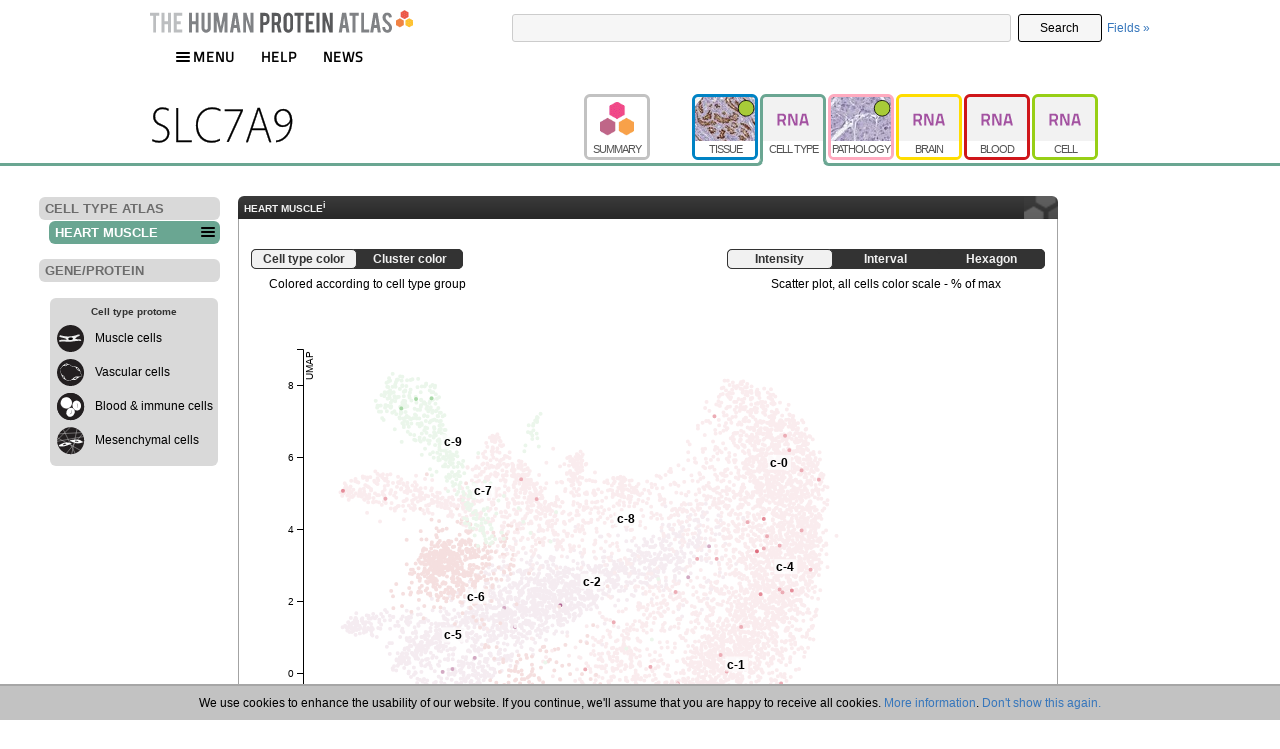

--- FILE ---
content_type: text/html; charset=UTF-8
request_url: https://v20.proteinatlas.org/ENSG00000021488-SLC7A9/celltype/heart+muscle
body_size: 77294
content:
	<!DOCTYPE HTML>
	<html>
	<head>
				<title>Cell type atlas - SLC7A9 - The Human Protein Atlas</title>
		<meta charset="utf-8">
				<meta name="description" content="Cell type atlas. Showing cell type specific RNA data of SLC7A9 (CSNU3).">
				<link rel="apple-touch-icon" sizes="180x180" href="/images_static/apple-touch-icon.png?v=JyAbEzO2Nc">
		<link rel="icon" type="image/png" sizes="32x32" href="/images_static/favicon-32x32.png?v=JyAbEzO2Nb">
		<link rel="icon" type="image/png" sizes="16x16" href="/images_static/favicon-16x16.png?v=JyAbEzO2Nb">
		<link rel="manifest" href="/site.webmanifest?v=JyAbEzO2Nb">
		<link rel="mask-icon" href="/images_static/safari-pinned-tab.svg?v=JyAbEzO2Nb" color="#0080c7">
		<link rel="shortcut icon" href="/favicon.ico?v=JyAbEzO2Nb">
		<meta name="msapplication-TileColor" content="#24416b">
		<meta name="theme-color" content="#ffffff">
		<script type="text/javascript" src="/utils/es6-shim.min.js?v=1557317074"></script><script type="text/javascript" src="/utils/core/lib/jquery/jquery.min.js?v=1557400976"></script><script>jQuery.migrateMute = true;</script><script type="text/javascript" src="/utils/core/lib/jquery/jquery-migrate-3.0.1.js?v=1567517622"></script><script type="text/javascript" src="/utils/core/lib/jquery_ui/jquery-ui.min.js?v=1557400976"></script><link rel="stylesheet" type="text/css" href="/utils/core/lib/jquery_ui/jquery-ui.min.css?v=1557400976"><script type="text/javascript" src="/utils/core/lib/cookie/js.cookie.min.js?v=1557400976"></script><script type="text/javascript" src="/utils/core/lib/d3/d3.min.js?v=1557400976"></script><script type="text/javascript" src="/utils/core/lib/colorbrewer/colorbrewer.js?v=1493114141"></script><script type="text/javascript" src="/utils/core/lib/colorbox/jquery.colorbox-min.js?v=1557400976"></script><link rel="stylesheet" type="text/css" href="/utils/core/lib/colorbox/colorbox.css?v=1557758195"><script type="text/javascript" src="/utils/core/lib/tablesorter/jquery.tablesorter.min.js?v=1557400976"></script><script type="text/javascript" src="/utils/core/lib/tablesorter/jquery.tablesorter.widgets.min.js?v=1557400976"></script><script type="text/javascript" src="/utils/core/js/d3.js?v=1728555441"></script><script type="text/javascript" src="/utils/core/js/box.js?v=1569227389"></script><script type="text/javascript" src="/utils/openseadragon/openseadragon.min.js?v=1557317027"></script><script type="text/javascript" src="/utils/openseadragonscalebar/openseadragon-scalebar.js?v=1557317136"></script><script type="text/javascript" src="/utils/multiselect/jquery.multiselect.js?v=1557834028"></script><link rel="stylesheet" type="text/css" href="/utils/multiselect/jquery.multiselect.css?v=1557834028"><script type="text/javascript" src="/utils/multiselect/jquery.multiselect.filter.js?v=1581005184"></script><link rel="stylesheet" type="text/css" href="/utils/multiselect/jquery.multiselect.filter.css?v=1581005184"><script type="text/javascript" src="/common.js?v=1606227505"></script><link rel="stylesheet" type="text/css" href="/common.css?v=1605889534"><script type="text/javascript" src="/search.js?v=1606242901"></script><link rel="stylesheet" type="text/css" href="/search.css?v=1605705234"><script type="text/javascript" src="/image_stack.js?v=1567689436"></script><link rel="stylesheet" type="text/css" href="/image_stack.css?v=1549621820"><script type="text/javascript" src="/image.js?v=1606242901"></script><link rel="stylesheet" type="text/css" href="/image.css?v=1606242901">		<script>
			(function(i,s,o,g,r,a,m){i['GoogleAnalyticsObject']=r;i[r]=i[r]||function(){
			(i[r].q=i[r].q||[]).push(arguments)},i[r].l=1*new Date();a=s.createElement(o),
			m=s.getElementsByTagName(o)[0];a.async=1;a.src=g;m.parentNode.insertBefore(a,m)
			})(window,document,'script','//www.google-analytics.com/analytics.js','ga');

			ga('create', 'G-KJ1V75CJ9V', 'auto');
			ga('set', 'forceSSL', true);
		</script>
		<link rel="stylesheet" type="text/css" href="/celltype.css?v=1604941973"><script type="text/javascript" src="/celltype.js?v=1604941973"></script><script type="text/javascript" src="/utils/d3-hexbin.min.js?v=1604313718"></script><script type="text/javascript" src="/header_menu.js?v=1552563740"></script><link rel="stylesheet" type="text/css" href="/header_menu.css?v=1558089574">	</head>
	<body>
		<div id="cookie_statement">
		We use cookies to enhance the usability of our website. If you continue, we'll assume that you are happy to receive all cookies. <a href="/about/privacy">More information</a>. <a class="cookie_statement" href="#cookie_statement">Don't show this again.</a>
	</div>
	<div class="page_header">
	<div style="width:1000px; margin: auto; overflow: visible; white-space: nowrap;">
		<div style="display: inline-block; position: relative; left: 10px; vertical-align: middle; padding-top: 0px;"><a href="/"><img style="width:242px; height:25px; padding-right:4px;"src="/images_static/logo_text.svg"><img src="/images_static/logo_hex_anim_small.gif"></a></div>
		<div style="display: inline-block; position: relative; left: 96px; vertical-align: middle; padding-top: 4px; height: 43px; overflow: visible;"><div id="search">
	<form id="searchForm" action="/search_result.php" method="get">
		<input type="text" name="query" id="searchQuery" tabindex="1" value="">
		<button type="submit" id="searchButton" tabindex="2">Search</button>
		<a href="#fields" id="fieldsLink" tabindex="3">Fields &raquo;</a>
	</form>
			<div class="saved_search_results">Search result<span></span></div>
			<form autocomplete="off">
		<div id="fieldsForm">
			<div class="inline">
				<br>
				<select id="searchAnd" tabindex="4" class="dropselect">
					<option></option>
					<option>AND</option>
					<option>NOT</option>
				</select>
			</div>
			<div class="inline">
				Field<br>
				<select id="searchField" tabindex="5" class="dropselect">
					<option value="all">All</option><optgroup label="GENE INFO"><option value="gene_name">Gene name</option><option value="protein_class">Protein class</option><option value="uniprot_keyword">Uniprot keyword</option><option value="chromosome">Chromosome</option><option value="external_id">External id</option></optgroup><optgroup label="DATA RELIABILITY"><option value="ih_tissue_reliability">Reliability score tissue (IHC)</option><option value="mb_tissue_reliability">Reliability score mouse brain</option><option value="if_reliability">Reliability score cells (ICC)</option></optgroup><optgroup label="ANTIBODY VALIDATION"><option value="pa_ab_validation">Protein array (PA)</option><option value="wb_ab_validation">Western blot (WB)</option><option value="ihc_ab_validation">Immunohistochemistry (IHC)</option><option value="icc_ab_validation">Immunocytochemistry (ICC)</option></optgroup><optgroup label="PRIMARY DATA"><option value="sa_location">Secretome annotation</option><option value="subcell_location">Subcellular location (ICC)</option><option value="subcell_location_celline">Subcellular location - cell line (ICC)</option><option value="subcell_ccd_peak">Subcellular Cell Cycle Peak Phase</option><option value="normal_expression">Tissue expression (IHC)</option><option value="tissue_category_rna">Tissue category (RNA)</option><option value="cell_type_category_rna">Cell type category (RNA)</option><option value="celline_category_rna">Cell line category (RNA)</option><option value="cancer_category_rna">Cancer category (RNA)</option><option value="brain_category_rna">Brain region category (RNA)</option><option value="blood_cell_category_rna">Blood cell category (RNA)</option><option value="blood_cell_lineage_category_rna">Blood cell lineage category (RNA)</option><option value="mouse_brain_category_rna">Mouse brain category (RNA)</option><option value="pig_brain_category_rna">Pig brain category (RNA)</option><option value="prognostic">Prognostic cancer</option><option value="pathway">Metabolic pathway</option></optgroup><optgroup label="PROTEIN EVIDENCE"><option value="evidence_summary">Evidence summary</option><option value="uniprot_evidence">UniProt evidence</option><option value="nextprot_evidence">NeXtProt evidence</option><option value="hpa_evidence">HPA evidence</option><option value="ms_evidence">MS evidence</option></optgroup><optgroup label="EXTRA"><option value="with_antibodies">With antibodies</option><option value="has_protein_data_in">Has protein data</option><option value="sort_by">Sort by</option></optgroup>				</select>
			</div>
			<div id="all" class="searchField hidden">									<div class="freetext inline ">
										Term<br>
										<input type="text" id="freetext" tabindex="6" class="text">									</div>
									</div><div id="gene_name" class="searchField hidden">									<div class="gene inline ">
										Gene name<br>
										<input type="text" id="gene" tabindex="7" class="autocomplete">									</div>
									</div><div id="protein_class" class="searchField hidden">									<div class="main_class inline ">
										Class<br>
										<select id="main_class" tabindex="8" class="dropselect"  subselect="sub_class"><option>Blood group antigen proteins</option><option>Cancer-related genes</option><option>Candidate cardiovascular disease genes</option><option>CD markers</option><option>Citric acid cycle related proteins</option><option>Disease related genes</option><option>Enzymes</option><option>FDA approved drug targets</option><option>G-protein coupled receptors</option><option>Mapped to neXtProt</option><option>Mapped to UniProt SWISS-PROT</option><option>Nuclear receptors</option><option>Plasma proteins</option><option>Potential drug targets</option><option>Predicted intracellular proteins</option><option>Predicted membrane proteins</option><option>Predicted secreted proteins</option><option>Protein evidence (Peptideatlas)</option><option>RAS pathway related proteins</option><option>Ribosomal proteins</option><option>RNA polymerase related proteins</option><option>Transcription factors</option><option>Transporters</option><option>Voltage-gated ion channels</option></select>									</div>
																		<div class="sub_class inline hidden">
										Subclass<br>
										<select id="sub_class" tabindex="9" class="dropselect"  ></select>									</div>
									</div><div id="uniprot_keyword" class="searchField hidden">									<div class="kw_cat inline ">
										Class<br>
										<select id="kw_cat" tabindex="10" class="dropselect"  subselect="keyword"><option></option><option>Biological process</option><option>Molecular function</option><option>Disease</option></select>									</div>
																		<div class="keyword inline hidden">
										Keyword<br>
										<select id="keyword" tabindex="11" class="dropfilter" multiple ></select>									</div>
									</div><div id="chromosome" class="searchField hidden">									<div class="chr inline ">
										Chromosome<br>
										<select id="chr" tabindex="12" class="dropcheck" multiple ><option>1</option><option>2</option><option>3</option><option>4</option><option>5</option><option>6</option><option>7</option><option>8</option><option>9</option><option>10</option><option>11</option><option>12</option><option>13</option><option>14</option><option>15</option><option>16</option><option>17</option><option>18</option><option>19</option><option>20</option><option>21</option><option>22</option><option>MT</option><option>Unmapped</option><option>X</option><option>Y</option></select>									</div>
									</div><div id="external_id" class="searchField hidden">									<div class="external inline ">
										External id<br>
										<input type="text" id="external" tabindex="13" class="autocomplete">									</div>
									</div><div id="ih_tissue_reliability" class="searchField hidden">									<div class="search_reliability_ih inline ">
										Reliability<br>
										<select id="search_reliability_ih" tabindex="14" class="dropcheck" multiple ><option>Approved</option><option>Enhanced</option><option>Supported</option><option>Uncertain</option></select>									</div>
									</div><div id="mb_tissue_reliability" class="searchField hidden">									<div class="search_reliability_mb inline ">
										Reliability<br>
										<select id="search_reliability_mb" tabindex="15" class="dropcheck" multiple ><option>Approved</option><option>Supported</option></select>									</div>
									</div><div id="if_reliability" class="searchField hidden">									<div class="search_reliability_if inline ">
										Reliability<br>
										<select id="search_reliability_if" tabindex="16" class="dropcheck" multiple ><option>Approved</option><option>Enhanced</option><option>Supported</option><option>Uncertain</option></select>									</div>
									</div><div id="pa_ab_validation" class="searchField hidden">									<div class="pa_validation inline ">
										Validation<br>
										<select id="pa_validation" tabindex="17" class="dropcheck" multiple ><option>Supported</option><option>Approved</option><option>Uncertain</option></select>									</div>
									</div><div id="wb_ab_validation" class="searchField hidden">									<div class="wb_validation inline ">
										Validation<br>
										<select id="wb_validation" tabindex="18" class="dropcheck" multiple ><option>Enhanced - Capture</option><option>Enhanced - Genetic</option><option>Enhanced - Independent</option><option>Enhanced - Orthogonal</option><option>Enhanced - Recombinant</option><option>Supported</option><option>Approved</option><option>Uncertain</option></select>									</div>
									</div><div id="ihc_ab_validation" class="searchField hidden">									<div class="ih_validation inline ">
										Validation<br>
										<select id="ih_validation" tabindex="19" class="dropcheck" multiple ><option>Enhanced - Independent</option><option>Enhanced - Orthogonal</option><option>Supported</option><option>Approved</option><option>Uncertain</option></select>									</div>
									</div><div id="icc_ab_validation" class="searchField hidden">									<div class="if_validation inline ">
										Validation<br>
										<select id="if_validation" tabindex="20" class="dropcheck" multiple ><option>Enhanced - Genetic</option><option>Enhanced - Independent</option><option>Enhanced - Recombinant</option><option>Supported</option><option>Approved</option><option>Uncertain</option></select>									</div>
									</div><div id="sa_location" class="searchField hidden">									<div class="sa_location inline ">
										Annotation<br>
										<select id="sa_location" tabindex="21" class="dropcheck" multiple ><option>Intracellular and membrane</option><option>Secreted - unknown location</option><option>Secreted in brain</option><option>Secreted in female reproductive system</option><option>Secreted in male reproductive system</option><option>Secreted in other tissues</option><option>Secreted to blood</option><option>Secreted to digestive system</option><option>Secreted to extracellular matrix</option></select>									</div>
									</div><div id="subcell_location" class="searchField hidden">									<div class="location inline ">
										Location<br>
										<select id="location" tabindex="22" class="dropcheck" multiple ><option>Actin filaments</option><option>Aggresome</option><option>Cell Junctions</option><option>Centriolar satellite</option><option>Centrosome</option><option>Cleavage furrow</option><option>Cytokinetic bridge</option><option>Cytoplasmic bodies</option><option>Cytosol</option><option>Endoplasmic reticulum</option><option>Endosomes</option><option>Focal adhesion sites</option><option>Golgi apparatus</option><option>Intermediate filaments</option><option>Kinetochore</option><option>Lipid droplets</option><option>Lysosomes</option><option>Microtubule ends</option><option>Microtubules</option><option>Midbody</option><option>Midbody ring</option><option>Mitochondria</option><option>Mitotic chromosome</option><option>Mitotic spindle</option><option>Nuclear bodies</option><option>Nuclear membrane</option><option>Nuclear speckles</option><option>Nucleoli</option><option>Nucleoli fibrillar center</option><option>Nucleoli rim</option><option>Nucleoplasm</option><option>Peroxisomes</option><option>Plasma membrane</option><option>Rods & Rings</option><option>Vesicles</option></select>									</div>
																		<div class="reliability_if_location inline ">
										Searches<br>
										<select id="reliability_if_location" tabindex="23" class="dropcheck" multiple ><optgroup label="RELIABILITY"><option>Enhanced</option><option>Supported</option><option>Approved</option><option>Uncertain</option></optgroup><optgroup label="SUBCELLULAR VARIATION"><option>Intensity variation</option><option>Spatial variation</option><option>Cell cycle intensity correlation</option><option>Cell cycle spatial correlation</option><option>Cell cycle biologically</option><option>Custom data cell cycle dependant</option><option>Cell cycle dependent protein</option><option>Cell cycle independent protein</option><option>Cell cycle dependent transcript</option><option>Cell cycle independent transcript</option></optgroup><optgroup label="MULTILOCALIZATION"><option>Multilocalizing</option><option>Localizing 1</option><option>Localizing 2</option><option>Localizing 3</option><option>Localizing 4</option><option>Localizing 5</option><option>Localizing 6</option></optgroup><optgroup label="OTHER"><option>Main location</option><option>Additional location</option></optgroup></select>									</div>
									</div><div id="subcell_location_celline" class="searchField hidden">									<div class="location_celline inline ">
										Location<br>
										<select id="location_celline" tabindex="24" class="dropcheck" multiple ><option>Any</option><option>Actin filaments</option><option>Aggresome</option><option>Cell Junctions</option><option>Centriolar satellite</option><option>Centrosome</option><option>Cleavage furrow</option><option>Cytokinetic bridge</option><option>Cytoplasmic bodies</option><option>Cytosol</option><option>Endoplasmic reticulum</option><option>Endosomes</option><option>Focal adhesion sites</option><option>Golgi apparatus</option><option>Intermediate filaments</option><option>Kinetochore</option><option>Lipid droplets</option><option>Lysosomes</option><option>Microtubule ends</option><option>Microtubules</option><option>Midbody</option><option>Midbody ring</option><option>Mitochondria</option><option>Mitotic chromosome</option><option>Mitotic spindle</option><option>Nuclear bodies</option><option>Nuclear membrane</option><option>Nuclear speckles</option><option>Nucleoli</option><option>Nucleoli fibrillar center</option><option>Nucleoli rim</option><option>Nucleoplasm</option><option>Peroxisomes</option><option>Plasma membrane</option><option>Rods & Rings</option><option>Vesicles</option></select>									</div>
																		<div class="cellline inline ">
										Cell line<br>
										<select id="cellline" tabindex="25" class="dropcheck" multiple ><option>Any</option><option>A-431</option><option>A549</option><option>AF22</option><option>ASC TERT1</option><option>BJ</option><option>CACO-2</option><option>EFO-21</option><option>FHDF/TERT166</option><option>GAMG</option><option>HaCaT</option><option>HAP1</option><option>HBEC3-KT</option><option>HBF TERT88</option><option>HDLM-2</option><option>HEK 293</option><option>HEL</option><option>HeLa</option><option>Hep G2</option><option>HTCEpi</option><option>HTEC/SVTERT24-B</option><option>HTERT-HME1</option><option>HTERT-RPE1</option><option>HUVEC TERT2</option><option>JURKAT</option><option>K-562</option><option>LHCN-M2</option><option>MCF7</option><option>NB-4</option><option>OE19</option><option>PC-3</option><option>REH</option><option>RH-30</option><option>RPTEC TERT1</option><option>RT4</option><option>SH-SY5Y</option><option>SiHa</option><option>SK-MEL-30</option><option>SuSa</option><option>THP-1</option><option>U-2 OS</option><option>U-251 MG</option></select>									</div>
									</div><div id="subcell_ccd_peak" class="searchField hidden">									<div class="type inline ">
										Type<br>
										<select id="type" tabindex="26" class="dropcheck" multiple ><option>Protein</option><option>Rna</option></select>									</div>
																		<div class="phase inline ">
										Phase<br>
										<select id="phase" tabindex="27" class="dropcheck" multiple ><option>G1</option><option>S</option><option>G2</option><option>M</option></select>									</div>
									</div><div id="normal_expression" class="searchField hidden">									<div class="normal_tissue inline ">
										Tissue<br>
										<select id="normal_tissue" tabindex="28" class="dropselect"  subselect="normal_cell"><option></option><option>Any</option><option>Adipose tissue</option><option>Adrenal gland</option><option>Appendix</option><option>Bone marrow</option><option>Breast</option><option>Bronchus</option><option>Cartilage</option><option>Caudate</option><option>Cerebellum</option><option>Cerebral cortex</option><option>Cervix, uterine</option><option>Choroid plexus</option><option>Colon</option><option>Dorsal raphe</option><option>Duodenum</option><option>Endometrium</option><option>Epididymis</option><option>Esophagus</option><option>Eye</option><option>Fallopian tube</option><option>Gallbladder</option><option>Hair</option><option>Heart muscle</option><option>Hippocampus</option><option>Hypothalamus</option><option>Kidney</option><option>Lactating breast</option><option>Liver</option><option>Lung</option><option>Lymph node</option><option>Nasopharynx</option><option>Oral mucosa</option><option>Ovary</option><option>Pancreas</option><option>Parathyroid gland</option><option>Pituitary gland</option><option>Placenta</option><option>Prostate</option><option>Rectum</option><option>Retina</option><option>Salivary gland</option><option>Seminal vesicle</option><option>Skeletal muscle</option><option>Skin</option><option>Small intestine</option><option>Smooth muscle</option><option>Soft tissue</option><option>Sole of foot</option><option>Spleen</option><option>Stomach</option><option>Substantia nigra</option><option>Testis</option><option>Thymus</option><option>Thyroid gland</option><option>Tonsil</option><option>Urinary bladder</option><option>Vagina</option></select>									</div>
																		<div class="normal_cell inline hidden">
										Cell type<br>
										<select id="normal_cell" tabindex="29" class="dropselect"  ></select>									</div>
																		<div class="expression_normal inline ">
										Expression<br>
										<select id="expression_normal" tabindex="30" class="dropcheck" multiple ><option>Not detected</option><option>Low</option><option>Medium</option><option>High</option></select>									</div>
									</div><div id="tissue_category_rna" class="searchField hidden">									<div class="tissue_category_rnatissue inline ">
										Tissue<br>
										<select id="tissue_category_rnatissue" tabindex="31" class="dropcheck" multiple ><option>Any</option><option>Adipose tissue</option><option>Adrenal gland</option><option>Blood</option><option>Bone marrow</option><option>Brain</option><option>Breast</option><option>Cervix, uterine</option><option>Ductus deferens</option><option>Endometrium</option><option>Epididymis</option><option>Esophagus</option><option>Fallopian tube</option><option>Gallbladder</option><option>Heart muscle</option><option>Intestine</option><option>Kidney</option><option>Liver</option><option>Lung</option><option>Lymphoid tissue</option><option>Ovary</option><option>Pancreas</option><option>Parathyroid gland</option><option>Pituitary gland</option><option>Placenta</option><option>Prostate</option><option>Retina</option><option>Salivary gland</option><option>Seminal vesicle</option><option>Skeletal muscle</option><option>Skin</option><option>Smooth muscle</option><option>Stomach</option><option>Testis</option><option>Thyroid gland</option><option>Tongue</option><option>Urinary bladder</option><option>Vagina</option></select>									</div>
																		<div class="tissue_category_rnacategory inline ">
										Category<br>
										<select id="tissue_category_rnacategory" tabindex="32" class="dropcheck" multiple ><optgroup label="SPECIFICITY"><option>Tissue enriched</option><option>Group enriched</option><option>Tissue enhanced</option><option>Low tissue specificity</option><option>Not detected</option></optgroup><optgroup label="DISTRIBUTION"><option>Detected in all</option><option>Detected in many</option><option>Detected in some</option><option>Detected in single</option></optgroup><optgroup label="EXPRESSION"><option>Is highest expressed</option></optgroup></select>									</div>
									</div><div id="cell_type_category_rna" class="searchField hidden">									<div class="cell_type_category_rnatissue inline ">
										Cell type<br>
										<select id="cell_type_category_rnatissue" tabindex="33" class="dropcheck" multiple ><option>Any</option><option>Alveolar cells type 1</option><option>Alveolar cells type 2</option><option>B-cells</option><option>Basal glandular cells</option><option>Basal keratinocytes</option><option>Bipolar cells</option><option>Cardiomyocytes</option><option>Cholangiocytes</option><option>Ciliated cells</option><option>Club cells</option><option>Collecting duct cells</option><option>Cone photoreceptor cells</option><option>Cytotrophoblasts</option><option>Distal tubular cells</option><option>Ductal cells</option><option>Early spermatids</option><option>Endothelial cells</option><option>Enterocytes</option><option>Erythroid cells</option><option>Exocrine glandular cells</option><option>Extravillous trophoblasts</option><option>Fibroblasts</option><option>Glandular cells</option><option>Granulocytes</option><option>Hepatocytes</option><option>Hofbauer cells</option><option>Horizontal cells</option><option>Intestinal endocrine cells</option><option>Ito cells</option><option>Kupffer cells</option><option>Late spermatids</option><option>Leydig cells</option><option>Macrophages</option><option>Melanocytes</option><option>Monocytes</option><option>Mucus-secreting cells</option><option>Muller glia cells</option><option>Pancreatic endocrine cells</option><option>Paneth cells</option><option>Peritubular cells</option><option>Proximal tubular cells</option><option>Rod photoreceptor cells</option><option>Sertoli cells</option><option>Smooth muscle cells</option><option>Spermatocytes</option><option>Spermatogonia</option><option>Suprabasal keratinocytes</option><option>Syncytiotrophoblasts</option><option>T-cells</option><option>Undifferentiated cells</option><option>Urothelial cells</option></select>									</div>
																		<div class="cell_type_category_rnacategory inline ">
										Category<br>
										<select id="cell_type_category_rnacategory" tabindex="34" class="dropcheck" multiple ><optgroup label="SPECIFICITY"><option>Cell type enriched</option><option>Group enriched</option><option>Cell type enhanced</option><option>Low cell type specificity</option><option>Not detected</option></optgroup><optgroup label="DISTRIBUTION"><option>Detected in all</option><option>Detected in many</option><option>Detected in some</option><option>Detected in single</option></optgroup><optgroup label="EXPRESSION"><option>Is highest expressed</option></optgroup></select>									</div>
									</div><div id="celline_category_rna" class="searchField hidden">									<div class="celline_category_rnatissue inline ">
										Cell line<br>
										<select id="celline_category_rnatissue" tabindex="35" class="dropcheck" multiple ><option>Any</option><option>A-431</option><option>A549</option><option>AF22</option><option>AN3-CA</option><option>ASC diff</option><option>ASC TERT1</option><option>BEWO</option><option>BJ</option><option>BJ hTERT+</option><option>BJ hTERT+ SV40 Large T+</option><option>BJ hTERT+ SV40 Large T+ RasG12V</option><option>CACO-2</option><option>CAPAN-2</option><option>Daudi</option><option>EFO-21</option><option>FHDF/TERT166</option><option>GAMG</option><option>HaCaT</option><option>HAP1</option><option>HBEC3-KT</option><option>HBF TERT88</option><option>HDLM-2</option><option>HEK 293</option><option>HEL</option><option>HeLa</option><option>Hep G2</option><option>HHSteC</option><option>HL-60</option><option>HMC-1</option><option>HSkMC</option><option>HTCEpi</option><option>HTEC/SVTERT24-B</option><option>HTERT-HME1</option><option>HTERT-RPE1</option><option>HUVEC TERT2</option><option>JURKAT</option><option>K-562</option><option>Karpas-707</option><option>LHCN-M2</option><option>MCF7</option><option>MOLT-4</option><option>NB-4</option><option>NTERA-2</option><option>OE19</option><option>PC-3</option><option>REH</option><option>RH-30</option><option>RPMI-8226</option><option>RPTEC TERT1</option><option>RT4</option><option>SCLC-21H</option><option>SH-SY5Y</option><option>SiHa</option><option>SK-BR-3</option><option>SK-MEL-30</option><option>SuSa</option><option>T-47d</option><option>THP-1</option><option>TIME</option><option>U-138 MG</option><option>U-2 OS</option><option>U-2197</option><option>U-251 MG</option><option>U-266/70</option><option>U-266/84</option><option>U-698</option><option>U-87 MG</option><option>U-937</option><option>WM-115</option></select>									</div>
																		<div class="celline_category_rnacategory inline ">
										Category<br>
										<select id="celline_category_rnacategory" tabindex="36" class="dropcheck" multiple ><optgroup label="SPECIFICITY"><option>Cell line enriched</option><option>Group enriched</option><option>Cell line enhanced</option><option>Low cell line specificity</option><option>Not detected</option></optgroup><optgroup label="DISTRIBUTION"><option>Detected in all</option><option>Detected in many</option><option>Detected in some</option><option>Detected in single</option></optgroup><optgroup label="EXPRESSION"><option>Is highest expressed</option></optgroup></select>									</div>
									</div><div id="cancer_category_rna" class="searchField hidden">									<div class="cancer_category_rnatissue inline ">
										Cancer<br>
										<select id="cancer_category_rnatissue" tabindex="37" class="dropcheck" multiple ><option>Any</option><option>Breast cancer</option><option>Cervical cancer</option><option>Colorectal cancer</option><option>Endometrial cancer</option><option>Glioma</option><option>Head and neck cancer</option><option>Liver cancer</option><option>Lung cancer</option><option>Melanoma</option><option>Ovarian cancer</option><option>Pancreatic cancer</option><option>Prostate cancer</option><option>Renal cancer</option><option>Stomach cancer</option><option>Testis cancer</option><option>Thyroid cancer</option><option>Urothelial cancer</option></select>									</div>
																		<div class="cancer_category_rnacategory inline ">
										Category<br>
										<select id="cancer_category_rnacategory" tabindex="38" class="dropcheck" multiple ><optgroup label="SPECIFICITY"><option>Cancer enriched</option><option>Group enriched</option><option>Cancer enhanced</option><option>Low cancer specificity</option><option>Not detected</option></optgroup><optgroup label="DISTRIBUTION"><option>Detected in all</option><option>Detected in many</option><option>Detected in some</option><option>Detected in single</option></optgroup><optgroup label="EXPRESSION"><option>Is highest expressed</option></optgroup></select>									</div>
									</div><div id="brain_category_rna" class="searchField hidden">									<div class="brain_category_rnatissue inline ">
										Brain region<br>
										<select id="brain_category_rnatissue" tabindex="39" class="dropcheck" multiple ><option>Any</option><option>Amygdala</option><option>Basal ganglia</option><option>Cerebellum</option><option>Cerebral cortex</option><option>Hippocampal formation</option><option>Hypothalamus</option><option>Midbrain</option><option>Olfactory region</option><option>Pons and medulla</option><option>Thalamus</option></select>									</div>
																		<div class="brain_category_rnacategory inline ">
										Category<br>
										<select id="brain_category_rnacategory" tabindex="40" class="dropcheck" multiple ><optgroup label="SPECIFICITY"><option>Region enriched</option><option>Group enriched</option><option>Region enhanced</option><option>Low region specificity</option><option>Not detected</option></optgroup><optgroup label="DISTRIBUTION"><option>Detected in all</option><option>Detected in many</option><option>Detected in some</option><option>Detected in single</option></optgroup><optgroup label="EXPRESSION"><option>Is highest expressed</option></optgroup></select>									</div>
									</div><div id="blood_cell_category_rna" class="searchField hidden">									<div class="blood_cell_category_rnatissue inline ">
										Cell type<br>
										<select id="blood_cell_category_rnatissue" tabindex="41" class="dropcheck" multiple ><option>Any</option><option>Basophil</option><option>Classical monocyte</option><option>Eosinophil</option><option>GdT-cell</option><option>Intermediate monocyte</option><option>MAIT T-cell</option><option>Memory B-cell</option><option>Memory CD4 T-cell</option><option>Memory CD8 T-cell</option><option>Myeloid DC</option><option>Naive B-cell</option><option>Naive CD4 T-cell</option><option>Naive CD8 T-cell</option><option>Neutrophil</option><option>NK-cell</option><option>Non-classical monocyte</option><option>Plasmacytoid DC</option><option>T-reg</option><option>Total PBMC</option></select>									</div>
																		<div class="blood_cell_category_rnacategory inline ">
										Category<br>
										<select id="blood_cell_category_rnacategory" tabindex="42" class="dropcheck" multiple ><optgroup label="SPECIFICITY"><option>Cell type enriched</option><option>Group enriched</option><option>Cell type enhanced</option><option>Low cell type specificity</option><option>Not detected</option></optgroup><optgroup label="DISTRIBUTION"><option>Detected in all</option><option>Detected in many</option><option>Detected in some</option><option>Detected in single</option></optgroup><optgroup label="EXPRESSION"><option>Is highest expressed</option></optgroup></select>									</div>
									</div><div id="blood_cell_lineage_category_rna" class="searchField hidden">									<div class="blood_cell_lineage_category_rnatissue inline ">
										Cell lineage<br>
										<select id="blood_cell_lineage_category_rnatissue" tabindex="43" class="dropcheck" multiple ><option>Any</option><option>B-cells</option><option>Dendritic cells</option><option>Granulocytes</option><option>Monocytes</option><option>NK-cells</option><option>T-cells</option></select>									</div>
																		<div class="blood_cell_lineage_category_rnacategory inline ">
										Category<br>
										<select id="blood_cell_lineage_category_rnacategory" tabindex="44" class="dropcheck" multiple ><optgroup label="SPECIFICITY"><option>Lineage enriched</option><option>Group enriched</option><option>Lineage enhanced</option><option>Low lineage specificity</option><option>Not detected</option></optgroup><optgroup label="DISTRIBUTION"><option>Detected in all</option><option>Detected in many</option><option>Detected in single</option></optgroup><optgroup label="EXPRESSION"><option>Is highest expressed</option></optgroup></select>									</div>
									</div><div id="mouse_brain_category_rna" class="searchField hidden">									<div class="mouse_brain_category_rnatissue inline ">
										Brain region<br>
										<select id="mouse_brain_category_rnatissue" tabindex="45" class="dropcheck" multiple ><option>Any</option><option>Amygdala</option><option>Basal ganglia</option><option>Cerebellum</option><option>Cerebral cortex</option><option>Corpus callosum</option><option>Hippocampal formation</option><option>Hypothalamus</option><option>Midbrain</option><option>Olfactory region</option><option>Pituitary gland</option><option>Pons and medulla</option><option>Retina</option><option>Thalamus</option></select>									</div>
																		<div class="mouse_brain_category_rnacategory inline ">
										Category<br>
										<select id="mouse_brain_category_rnacategory" tabindex="46" class="dropcheck" multiple ><optgroup label="SPECIFICITY"><option>Region enriched</option><option>Group enriched</option><option>Region enhanced</option><option>Low region specificity</option><option>Not detected</option></optgroup><optgroup label="DISTRIBUTION"><option>Detected in all</option><option>Detected in many</option><option>Detected in some</option><option>Detected in single</option></optgroup><optgroup label="EXPRESSION"><option>Is highest expressed</option></optgroup></select>									</div>
									</div><div id="pig_brain_category_rna" class="searchField hidden">									<div class="pig_brain_category_rnatissue inline ">
										Brain region<br>
										<select id="pig_brain_category_rnatissue" tabindex="47" class="dropcheck" multiple ><option>Any</option><option>Amygdala</option><option>Basal ganglia</option><option>Cerebellum</option><option>Cerebral cortex</option><option>Corpus callosum</option><option>Hippocampal formation</option><option>Hypothalamus</option><option>Midbrain</option><option>Olfactory region</option><option>Pituitary gland</option><option>Pons and medulla</option><option>Retina</option><option>Spinal cord</option><option>Thalamus</option></select>									</div>
																		<div class="pig_brain_category_rnacategory inline ">
										Category<br>
										<select id="pig_brain_category_rnacategory" tabindex="48" class="dropcheck" multiple ><optgroup label="SPECIFICITY"><option>Region enriched</option><option>Group enriched</option><option>Region enhanced</option><option>Low region specificity</option><option>Not detected</option></optgroup><optgroup label="DISTRIBUTION"><option>Detected in all</option><option>Detected in many</option><option>Detected in some</option><option>Detected in single</option></optgroup><optgroup label="EXPRESSION"><option>Is highest expressed</option></optgroup></select>									</div>
									</div><div id="prognostic" class="searchField hidden">									<div class="cancer inline ">
										Cancer<br>
										<select id="cancer" tabindex="49" class="dropcheck" multiple ><option>Breast cancer</option><option>Cervical cancer</option><option>Colorectal cancer</option><option>Colorectal cancer</option><option>Endometrial cancer</option><option>Glioma</option><option>Head and neck cancer</option><option>Liver cancer</option><option>Lung cancer</option><option>Lung cancer</option><option>Melanoma</option><option>Ovarian cancer</option><option>Pancreatic cancer</option><option>Prostate cancer</option><option>Renal cancer</option><option>Renal cancer</option><option>Renal cancer</option><option>Stomach cancer</option><option>Testis cancer</option><option>Thyroid cancer</option><option>Urothelial cancer</option></select>									</div>
																		<div class="prognosis inline ">
										Prognosis<br>
										<select id="prognosis" tabindex="50" class="dropcheck" multiple ><option>Favorable</option><option>Unfavorable</option></select>									</div>
									</div><div id="pathway" class="searchField hidden">									<div class="pathway inline ">
										Pathway<br>
										<select id="pathway" tabindex="51" class="dropcheck" multiple ><option>Acyl-CoA hydrolysis</option><option>Acylglycerides metabolism</option><option>Alanine; aspartate and glutamate metabolism</option><option>Amino sugar and nucleotide sugar metabolism</option><option>Aminoacyl-tRNA biosynthesis</option><option>Androgen metabolism</option><option>Arachidonic acid metabolism</option><option>Arginine and proline metabolism</option><option>Ascorbate and aldarate metabolism</option><option>Beta oxidation of branched-chain fatty acids (mitochondrial)</option><option>Beta oxidation of di-unsaturated fatty acids (n-6) (mitochondrial)</option><option>Beta oxidation of di-unsaturated fatty acids (n-6) (peroxisomal)</option><option>Beta oxidation of even-chain fatty acids (mitochondrial)</option><option>Beta oxidation of even-chain fatty acids (peroxisomal)</option><option>Beta oxidation of odd-chain fatty acids (mitochondrial)</option><option>Beta oxidation of phytanic acid (peroxisomal)</option><option>Beta oxidation of poly-unsaturated fatty acids (mitochondrial)</option><option>Beta oxidation of unsaturated fatty acids (n-7) (mitochondrial)</option><option>Beta oxidation of unsaturated fatty acids (n-7) (peroxisomal)</option><option>Beta oxidation of unsaturated fatty acids (n-9) (mitochondrial)</option><option>Beta oxidation of unsaturated fatty acids (n-9) (peroxisomal)</option><option>Beta-alanine metabolism</option><option>Bile acid biosynthesis</option><option>Bile acid recycling</option><option>Biopterin metabolism</option><option>Biotin metabolism</option><option>Blood group biosynthesis</option><option>Butanoate metabolism</option><option>C5-branched dibasic acid metabolism</option><option>Carnitine shuttle (cytosolic)</option><option>Carnitine shuttle (endoplasmic reticular)</option><option>Carnitine shuttle (mitochondrial)</option><option>Carnitine shuttle (peroxisomal)</option><option>Cholesterol biosynthesis 1 (Bloch pathway)</option><option>Cholesterol biosynthesis 2</option><option>Cholesterol biosynthesis 3 (Kandustch-Russell pathway)</option><option>Cholesterol metabolism</option><option>Chondroitin / heparan sulfate biosynthesis</option><option>Chondroitin sulfate degradation</option><option>CoA synthesis</option><option>Cysteine and methionine metabolism</option><option>Drug metabolism</option><option>Eicosanoid metabolism</option><option>Estrogen metabolism</option><option>Ether lipid metabolism</option><option>Exchange/demand reactions</option><option>Fatty acid activation (cytosolic)</option><option>Fatty acid activation (endoplasmic reticular)</option><option>Fatty acid biosynthesis</option><option>Fatty acid biosynthesis (even-chain)</option><option>Fatty acid biosynthesis (odd-chain)</option><option>Fatty acid biosynthesis (unsaturated)</option><option>Fatty acid desaturation (even-chain)</option><option>Fatty acid desaturation (odd-chain)</option><option>Fatty acid elongation (even-chain)</option><option>Fatty acid elongation (odd-chain)</option><option>Fatty acid oxidation</option><option>Folate metabolism</option><option>Formation and hydrolysis of cholesterol esters</option><option>Fructose and mannose metabolism</option><option>Galactose metabolism</option><option>Glucocorticoid biosynthesis</option><option>Glutathione metabolism</option><option>Glycerolipid metabolism</option><option>Glycerophospholipid metabolism</option><option>Glycine; serine and threonine metabolism</option><option>Glycolysis / Gluconeogenesis</option><option>Glycosphingolipid biosynthesis-ganglio series</option><option>Glycosphingolipid biosynthesis-globo series</option><option>Glycosphingolipid biosynthesis-lacto and neolacto series</option><option>Glycosphingolipid metabolism</option><option>Glycosylphosphatidylinositol (GPI)-anchor biosynthesis</option><option>Heme degradation</option><option>Heme synthesis</option><option>Heparan sulfate degradation</option><option>Histidine metabolism</option><option>Inositol phosphate metabolism</option><option>Isolated</option><option>Keratan sulfate biosynthesis</option><option>Keratan sulfate degradation</option><option>Leukotriene metabolism</option><option>Linoleate metabolism</option><option>Lipoic acid metabolism</option><option>Lysine metabolism</option><option>Metabolism of other amino acids</option><option>Metabolism of xenobiotics by cytochrome P450</option><option>Miscellaneous</option><option>N-glycan metabolism</option><option>Nicotinate and nicotinamide metabolism</option><option>Nitrogen metabolism</option><option>Nucleotide metabolism</option><option>O-glycan metabolism</option><option>Omega-3 fatty acid metabolism</option><option>Omega-6 fatty acid metabolism</option><option>Oxidative phosphorylation</option><option>Pantothenate and CoA biosynthesis</option><option>Pentose and glucuronate interconversions</option><option>Pentose phosphate pathway</option><option>Phenylalanine metabolism</option><option>Phenylalanine; tyrosine and tryptophan biosynthesis</option><option>Phosphatidylinositol phosphate metabolism</option><option>Pool reactions</option><option>Porphyrin metabolism</option><option>Propanoate metabolism</option><option>Prostaglandin biosynthesis</option><option>Protein assembly</option><option>Protein degradation</option><option>Protein modification</option><option>Purine metabolism</option><option>Pyrimidine metabolism</option><option>Pyruvate metabolism</option><option>Retinol metabolism</option><option>Riboflavin metabolism</option><option>ROS detoxification</option><option>Serotonin and melatonin biosynthesis</option><option>Sphingolipid metabolism</option><option>Starch and sucrose metabolism</option><option>Steroid metabolism</option><option>Sulfur metabolism</option><option>Terpenoid backbone biosynthesis</option><option>Thiamine metabolism</option><option>Transport reactions</option><option>Triacylglycerol synthesis</option><option>Tricarboxylic acid cycle and glyoxylate/dicarboxylate metabolism</option><option>Tryptophan metabolism</option><option>Tyrosine metabolism</option><option>Ubiquinone synthesis</option><option>Urea cycle</option><option>Valine; leucine; and isoleucine metabolism</option><option>Vitamin A metabolism</option><option>Vitamin B12 metabolism</option><option>Vitamin B2 metabolism</option><option>Vitamin B6 metabolism</option><option>Vitamin C metabolism</option><option>Vitamin D metabolism</option><option>Vitamin E metabolism</option><option>Xenobiotics metabolism</option></select>									</div>
									</div><div id="evidence_summary" class="searchField hidden">									<div class="evidence_protein inline ">
										Category<br>
										<select id="evidence_protein" tabindex="52" class="dropcheck" multiple ><option>Evidence at protein level</option><option>Evidence at transcript level</option><option>No human protein/transcript evidence</option></select>									</div>
									</div><div id="uniprot_evidence" class="searchField hidden">									<div class="evidence_uniprot inline ">
										Score<br>
										<select id="evidence_uniprot" tabindex="53" class="dropcheck" multiple ><option>Evidence at protein level</option><option>Evidence at transcript level</option><option>No human protein/transcript evidence</option></select>									</div>
									</div><div id="nextprot_evidence" class="searchField hidden">									<div class="evidence_nextprot inline ">
										Score<br>
										<select id="evidence_nextprot" tabindex="54" class="dropcheck" multiple ><option>Evidence at protein level</option><option>Evidence at transcript level</option><option>No human protein/transcript evidence</option></select>									</div>
									</div><div id="hpa_evidence" class="searchField hidden">									<div class="evidence_antibody inline ">
										Score<br>
										<select id="evidence_antibody" tabindex="55" class="dropcheck" multiple ><option>Evidence at protein level</option><option>Evidence at transcript level</option><option>No human protein/transcript evidence</option></select>									</div>
									</div><div id="ms_evidence" class="searchField hidden">									<div class="specificity_ms inline ">
										Score<br>
										<select id="specificity_ms" tabindex="56" class="dropcheck" multiple ><option>Evidence at protein level</option><option>Evidence at transcript level</option><option>No human protein/transcript evidence</option></select>									</div>
									</div><div id="with_antibodies" class="searchField hidden">									<div class="antibodies_with inline ">
										Antibodies<br>
										<select id="antibodies_with" tabindex="57" class="dropselect"  ><option>Yes</option><option>No</option></select>									</div>
									</div><div id="has_protein_data_in" class="searchField hidden">									<div class="has_subatlas inline ">
										In atlas<br>
										<select id="has_subatlas" tabindex="58" class="dropcheck" multiple ><option>Tissue</option><option>Cell</option><option>Pathology</option><option>Brain</option><option>Blood - conc. immunoassay</option><option>Blood - conc. mass spectrometry</option><option>Blood - detected pea</option></select>									</div>
									</div><div id="sort_by" class="searchField hidden">									<div class="sort inline ">
										Column<br>
										<select id="sort" tabindex="59" class="dropselect"  ><option>Gene</option><option>Position</option><option>Tissue specific score</option><option>Prognostic</option><option>Reliability (IF)</option><option>Reliability (IH)</option></select>									</div>
									</div>			<div class="inline" id="fieldButtons">
				<div class="inline">
					<br>
					<button id="fieldsAdd" tabindex="60">Add</button>
				</div>
				<div class="inline">
					<br>
					<button id="fieldsCancel" tabindex="61">Cancel</button>
				</div>
			</div>
		</div>
	</form>
</div>
</div>
		<div class="about about_help header_row">
	<div class="dropdown">
		<a href="/about"><img class="menu_icon" style="position:relative; top:3px; left:0px; padding-right:2px;" src="/images_static/about_menu.png" alt="ABOUT">MENU</a>
	</div>
	<div class="navdiv">
		<a href="/about/help">HELP</a>
	</div>
	<div class="navdiv" style='margin-right:0;padding-right:0;'>
		<a href="/news">NEWS</a>
	</div>
		<div id="breadcrumb"></div>
	</div>
	</div>
	<div class="dropdown-content">
	<div class="nav-menu">
		<ul class="nav" style="height: 258px;">
			<li class="nav-cat">THE HUMAN PROTEOME</li>
			<li class="nav-link">	<span >
		<a href="/humanproteome/tissue">		THE TISSUE ATLAS		</a>	</span>
	</li>
			<li class="nav-link">	<span >
		<a href="/humanproteome/celltype">		THE CELL TYPE ATLAS		</a>	</span>
	</li>
			<li class="nav-link">	<span >
		<a href="/humanproteome/cell">		THE CELL ATLAS		</a>	</span>
	</li>
			<li class="nav-link">	<span >
		<a href="/humanproteome/pathology">		THE PATHOLOGY ATLAS		</a>	</span>
	</li>
			<li class="nav-link">	<span >
		<a href="/humanproteome/brain">		THE BRAIN ATLAS		</a>	</span>
	</li>
			<li class="nav-link">	<span >
		<a href="/humanproteome/blood">		THE BLOOD ATLAS		</a>	</span>
	</li>
			<li class="nav-link">	<span >
		<a href="/humanproteome/metabolic">		THE METABOLIC ATLAS		</a>	</span>
	</li>
			<li class="nav-link">	<span >
		<a href="/humanproteome/proteinclasses">		PROTEIN CLASSES		</a>	</span>
	</li>				
			<li class="nav-link">	<span >
		<a href="/humanproteome/proteinevidence">		PROTEIN EVIDENCE		</a>	</span>
	</li>
		</ul>
		<ul class="nav-col">
			<li>
				<ul class="nav" style="height: 130px; margin-bottom: 28px;">
					<li class="nav-cat">NEWS</li>
					<li class="nav-link">	<span >
		<a href="/news">		NEWS ARTICLES		</a>	</span>
	</li>
					<li class="nav-link">	<span >
		<a href="/news/events">		EVENTS		</a>	</span>
	</li>
					<li class="nav-link">	<span >
		<a href="/news/press+room">		PRESS ROOM		</a>	</span>
	</li>
					<li class="nav-link">	<span >
		<a href="/humanproteome/sars-cov-2">		SARS-COV-2		</a>	</span>
	</li>
				</ul>
				<ul class="nav" style="height: 100px;">
					<li class="nav-cat">LEARN</li>
					<li class="nav-link">	<span >
		<a href="/learn/dictionary">		DICTIONARY		</a>	</span>
	</li>
					<li class="nav-link">	<span >
		<a href="/learn/method">		METHODS		</a>	</span>
	</li>
					<li class="nav-link">	<span >
		<a href="/learn/videos">		EDUCATIONAL VIDEOS		</a>	</span>
	</li>
				</ul>
			</li>
		</ul>
		<ul class="nav" style="height: 258px;">
			<li class="nav-cat" style="">THE PROJECT</li>
			<li class="nav-link">	<span >
		<a href="/about">		INTRODUCTION		</a>	</span>
	</li>
			<li class="nav-link">	<span >
		<a href="/about/history">		HISTORY		</a>	</span>
	</li>
			<li class="nav-link">	<span >
		<a href="/about/organization">		ORGANIZATION		</a>	</span>
	</li>
			<li class="nav-link">	<span >
		<a href="/about/publications">		PUBLICATIONS		</a>	</span>
	</li>
			<li class="nav-link">	<span >
		<a href="/about/publicationdata">		PUBLICATION DATA		</a>	</span>
	</li>
			<li class="nav-link">	<span >
		<a href="/about/submission">		ANTIBODY SUBMISSION		</a>	</span>
	</li>
			<li class="nav-link">	<span >
		<a href="/about/antibodies">		ANTIBODY AVAILABILITY		</a>	</span>
	</li>
			<li class="nav-link">	<span >
		<a href="/about/links">		LINKS		</a>	</span>
	</li>
			<li class="nav-link">	<span >
		<a href="/about/contact">		CONTACT		</a>	</span>
	</li>					
		</ul>
		<ul class="nav" style="height: 258px;">
			<li class="nav-cat">TECHNICAL DATA</li>
			<li class="nav-link">	<span >
		<a href="/about/antibody+validation">		ANTIBODY VALIDATION		</a>	</span>
	</li>
			<li class="nav-link">	<span >
		<a href="/about/assays+annotation">		ASSAYS & ANNOTATION		</a>	</span>
	</li>
			<li class="nav-link">	<span >
		<a href="/learn/cellines">		CELL LINES		</a>	</span>
	</li>
			<li class="nav-link">	<span >
		<a href="/about/disclaimer">		DISCLAIMER		</a>	</span>
	</li>
			<li class="nav-link">	<span >
		<a href="/about/download">		DOWNLOADABLE DATA		</a>	</span>
	</li>
			<li class="nav-link">	<span >
		<a href="/about/help">		HELP & FAQ		</a>	</span>
	</li>
			<li class="nav-link">	<span >
		<a href="/about/licence">		LICENCE & CITATION		</a>	</span>
	</li>
			<li class="nav-link">	<span >
		<a href="/about/privacy">		PRIVACY STATEMENT		</a>	</span>
	</li>
			<li class="nav-link">	<span >
		<a href="/about/releases">		RELEASE HISTORY		</a>	</span>
	</li>
		</ul>
	</div>
</div>
</div>
	<style>
				.page_header.show_border, .atlas_border:before {
			border-bottom: 3px solid #6aa692;
		}
		.tabrow li.selected:before {
			border-right: 1px solid #6aa692;
			box-shadow: 2px 2px 0 #6aa692;
		}
		.tabrow li.selected:after {
			border-left: 1px solid #6aa692;
			box-shadow: -2px 2px 0 #6aa692;
		}
		div.menu span.active,
		div.menu #tissue_menu span.active {
			background-color: #6aa692;
		}
	</style>
	<div class="atlas_header" gene_id=405>
		<div class="atlas_nav">
			<div class="gene_name" id="ENSG00000021488">SLC7A9</div>
			<ul class="tabrow">			<a href="/ENSG00000021488-SLC7A9" title="Summary atlas">				<li class="summary" style="background-image:url('/images_static/white.gif'),url('/images_static/logo_hex_anim.gif'); border:3px solid #c2c2c2;">
										<p>SUMMARY</p>
				</li>
			</a>						<a href="/ENSG00000021488-SLC7A9/tissue" title="Tissue atlas - Enhanced">				<li class="tissue" style="background-image:url('/images_static/white.gif'),url('//images.proteinatlas.org/42591/ihc_selected_60x60.jpg'); border:3px solid #0083C4;">
					<div><img src="/images_static/enhanced.svg"></div>					<p>TISSUE</p>
				</li>
			</a>						<a href="/ENSG00000021488-SLC7A9/celltype" title="Cell type atlas">				<li class="celltype selected" style="background-image:url('/images_static/white.gif'),url('/images_static/rna.svg'); border:3px solid #6aa692;">
										<p>CELL TYPE</p>
				</li>
			</a>						<a href="/ENSG00000021488-SLC7A9/pathology" title="Pathology atlas - Enhanced">				<li class="pathology" style="background-image:url('/images_static/white.gif'),url('//images.proteinatlas.org/42591/106689_B_7_7_rna_selected_60x60.jpg'); border:3px solid #ffaabf;">
					<div><img src="/images_static/enhanced.svg"></div>					<p>PATHOLOGY</p>
				</li>
			</a>						<a href="/ENSG00000021488-SLC7A9/brain" title="Brain atlas">				<li class="brain" style="background-image:url('/images_static/white.gif'),url('/images_static/rna.svg'); border:3px solid #ffdd00;">
										<p>BRAIN</p>
				</li>
			</a>						<a href="/ENSG00000021488-SLC7A9/blood" title="Blood atlas">				<li class="blood" style="background-image:url('/images_static/white.gif'),url('/images_static/rna.svg'); border:3px solid #cf161a;">
										<p>BLOOD</p>
				</li>
			</a>						<a href="/ENSG00000021488-SLC7A9/cell" title="Cell atlas">				<li class="cell" style="background-image:url('/images_static/white.gif'),url('/images_static/rna.svg'); border:3px solid #97cf16;">
										<p>CELL</p>
				</li>
			</a>			</ul>
		</div>
	</div>
	<div class="atlas_border"></div>
	<table class="main_table">
	<tr>
		<td style="width: 0px; padding-top: 10px; padding-left: 5px; padding-right: 10px;">
			<div id="sidemenu" class="menu menufix" style="position:absolute; width:180px; left:-0px; z-index:1; height: auto;">
					<span style="position: relative;margin-top:1px;">
					<a href="/ENSG00000021488-SLC7A9/celltype" class=" ">
				<span style="max-width: 181px;">CELL TYPE ATLAS</span>
							</a>
			</span>
		<span class="active" style="position: relative;margin-top:1px;left:10px; width:171px;">
					<a href="/ENSG00000021488-SLC7A9/celltype/heart+muscle" class=" tissue_menu_opener">
				<span style="max-width: 146px;">HEART MUSCLE</span>
				<img class="menu_icon" style="position:absolute; top:3px; right:2px; padding-right:2px;" src="/images_static/about_menu.png" alt="Show tissue menu">			</a>
			</span>
		<div id="tissue_menu">
		<div class="float">
					<div style="display: inline-block">
			<span style="position: relative;left:10px; width:171px;">
					<a href="/ENSG00000021488-SLC7A9/celltype/colon" class=" ">
				<span style="max-width: 171px;">COLON</span>
							</a>
			</span>
		<span style="position: relative;left:10px; width:171px;">
					<a href="/ENSG00000021488-SLC7A9/celltype/eye" class=" ">
				<span style="max-width: 171px;">EYE</span>
							</a>
			</span>
		<span class="active" style="position: relative;left:10px; width:171px;">
					<a href="/ENSG00000021488-SLC7A9/celltype/heart+muscle" class=" ">
				<span style="max-width: 171px;">HEART MUSCLE</span>
							</a>
			</span>
		<span style="position: relative;left:10px; width:171px;">
					<a href="/ENSG00000021488-SLC7A9/celltype/kidney" class=" ">
				<span style="max-width: 171px;">KIDNEY</span>
							</a>
			</span>
		<span style="position: relative;left:10px; width:171px;">
					<a href="/ENSG00000021488-SLC7A9/celltype/liver" class=" ">
				<span style="max-width: 171px;">LIVER</span>
							</a>
			</span>
		<span style="position: relative;left:10px; width:171px;">
					<a href="/ENSG00000021488-SLC7A9/celltype/lung" class=" ">
				<span style="max-width: 171px;">LUNG</span>
							</a>
			</span>
		<span style="position: relative;left:10px; width:171px;">
					<a href="/ENSG00000021488-SLC7A9/celltype/pancreas" class=" ">
				<span style="max-width: 171px;">PANCREAS</span>
							</a>
			</span>
	</div><div style="display: inline-block">	<span style="position: relative;left:10px; width:171px;">
					<a href="/ENSG00000021488-SLC7A9/celltype/pbmc" class=" ">
				<span style="max-width: 171px;">PBMC</span>
							</a>
			</span>
		<span style="position: relative;left:10px; width:171px;">
					<a href="/ENSG00000021488-SLC7A9/celltype/placenta" class=" ">
				<span style="max-width: 171px;">PLACENTA</span>
							</a>
			</span>
		<span style="position: relative;left:10px; width:171px;">
					<a href="/ENSG00000021488-SLC7A9/celltype/prostate" class=" ">
				<span style="max-width: 171px;">PROSTATE</span>
							</a>
			</span>
		<span style="position: relative;left:10px; width:171px;">
					<a href="/ENSG00000021488-SLC7A9/celltype/rectum" class=" ">
				<span style="max-width: 171px;">RECTUM</span>
							</a>
			</span>
		<span style="position: relative;left:10px; width:171px;">
					<a href="/ENSG00000021488-SLC7A9/celltype/skin" class=" ">
				<span style="max-width: 171px;">SKIN</span>
							</a>
			</span>
		<span style="position: relative;left:10px; width:171px;">
					<a href="/ENSG00000021488-SLC7A9/celltype/small+intestine" class=" ">
				<span style="max-width: 171px;">SMALL INTESTINE</span>
							</a>
			</span>
		<span style="position: relative;left:10px; width:171px;">
					<a href="/ENSG00000021488-SLC7A9/celltype/testis" class=" ">
				<span style="max-width: 171px;">TESTIS</span>
							</a>
			</span>
						</div>
		</div>
	</div>
		<span style="position: relative;margin-top:15px;">
					<a href="/ENSG00000021488-SLC7A9#gene_information" class="no_onpage_link ">
				<span style="max-width: 181px;">GENE/PROTEIN</span>
							</a>
			</span>
		<div class="legend_div">
		<b>Cell type protome</b>
			<a title="Muscle cells" class="proteome" href="/humanproteome/celltype/muscle+cells" >
		<div class="link_image" style="background-image:url(/images_learn/icons/muscle.svg);"></div>
		<div class="link_text">Muscle cells</div>
	</a>
		<a title="Vascular cells" class="proteome" href="/humanproteome/celltype/vascular+cells" >
		<div class="link_image" style="background-image:url(/images_learn/icons/vascular.svg);"></div>
		<div class="link_text">Vascular cells</div>
	</a>
		<a title="Blood & immune cells" class="proteome" href="/humanproteome/celltype/blood+%26+immune+cells" >
		<div class="link_image" style="background-image:url(/images_learn/icons/blood_cells.svg);"></div>
		<div class="link_text">Blood & immune cells</div>
	</a>
		<a title="Mesenchymal cells" class="proteome" href="/humanproteome/celltype/mesenchymal+cells" >
		<div class="link_image" style="background-image:url(/images_learn/icons/mesenchymal.svg);"></div>
		<div class="link_text">Mesenchymal cells</div>
	</a>
		</div>
				</div>
		</td>
		<td width="*" style="padding-top: 10px;">
		
	<script type="application/ld+json">
		{
			"@context": "http://schema.org",
			"@type": "DataRecord",
			"@id" : "https://v20.1.proteinatlas.org/ENSG00000021488/celltype",
			"url": "https://www.proteinatlas.org/ENSG00000021488/celltype",
			"name": "Cell type atlas - SLC7A9",
			"description": "Cell type atlas. Showing cell type specific RNA data of SLC7A9 (CSNU3).",
			"mainEntity": {
				"@type": "Protein",
				"identifier": "ENSG00000021488",
				"name": "SLC7A9",
				"description": "solute carrier family 7 member 9"
			},
			"includedInDataset": { 		"@type": "DataSet",
		"@id": "https://v20.1.proteinatlas.org/celltype",
		"name": "Human Protein Atlas - Celltype Atlas",
		"description": "The Single Cell Type Atlas contains single cell RNA sequencing (scRNAseq) data from 13 different human tissues, together with in-house generated immunohistochemically stained tissue sections visualizing the corresponding spatial protein expression patterns. The scRNAseq analysis was based on publicly available genome-wide expression data and comprises all protein-coding genes in 192 individual cell type clusters corresponding to 12 different cell type groups. A specificity and distribution classification was performed to determine the number of genes elevated in these single cell types, and the number of genes detected in one, several or all cell types, respectively. The genes expressed in each of the cell types can be explored in interactive UMAP plots and bar charts, with links to corresponding immunohistochemical stainings in human tissues.  ",
		"license": "https://www.proteinatlas.org/about/licence"
		 },
			"additionalType": "http://semanticscience.org/resource/SIO_010043",
			"license": "https://www.proteinatlas.org/about/licence",
			"version": "20.1",
			"citation": { "@type": "CreativeWork", "name": "Tissue-based map of the human proteome.", "author": { "@type": "Person", "givenName": "Mathias", "familyName": "Uhlen", "identifier": "orcid.org/0000-0002-4858-8056" }, "identifier": "http://dx.doi.org/10.1126/science.1260419" },
			"provider": { "@type": "Organization", "name": "Human Protein Atlas", "email": "contact@proteinatlas.org", "logo": "https://www.proteinatlas.org/images_static/logo.gif", "founder": { "@type": "Person", "givenName": "Mathias", "familyName": "Uhlen", "identifier": "orcid.org/0000-0002-4858-8056" } }
		}
	</script>
		<style>
				.col_group .int_scale .group0 .rc0 {
			fill: #FAECEE;
		}
		.col_group .rel_scale .group0 .rf0 {
			fill: #FAECEE;
		}
				.col_group .int_scale .group0 .rc1 {
			fill: #F3CCD2;
		}
		.col_group .rel_scale .group0 .rf1 {
			fill: #F3CCD2;
		}
				.col_group .int_scale .group0 .rc2 {
			fill: #ECACB5;
		}
		.col_group .rel_scale .group0 .rf2 {
			fill: #ECACB5;
		}
				.col_group .int_scale .group0 .rc3 {
			fill: #E58C99;
		}
		.col_group .rel_scale .group0 .rf3 {
			fill: #E58C99;
		}
				.col_group .group0 rect {
			fill: #E58C99;
		}
				.col_group .int_scale .group0 .rc4 {
			fill: #DE6C7D;
		}
		.col_group .rel_scale .group0 .rf4 {
			fill: #DE6C7D;
		}
				.col_group .int_scale .group1 .rc0 {
			fill: #FAECEE;
		}
		.col_group .rel_scale .group1 .rf0 {
			fill: #FAECEE;
		}
				.col_group .int_scale .group1 .rc1 {
			fill: #F3CCD2;
		}
		.col_group .rel_scale .group1 .rf1 {
			fill: #F3CCD2;
		}
				.col_group .int_scale .group1 .rc2 {
			fill: #ECACB5;
		}
		.col_group .rel_scale .group1 .rf2 {
			fill: #ECACB5;
		}
				.col_group .int_scale .group1 .rc3 {
			fill: #E58C99;
		}
		.col_group .rel_scale .group1 .rf3 {
			fill: #E58C99;
		}
				.col_group .group1 rect {
			fill: #E58C99;
		}
				.col_group .int_scale .group1 .rc4 {
			fill: #DE6C7D;
		}
		.col_group .rel_scale .group1 .rf4 {
			fill: #DE6C7D;
		}
				.col_group .int_scale .group2 .rc0 {
			fill: #F5ECF1;
		}
		.col_group .rel_scale .group2 .rf0 {
			fill: #F5ECF1;
		}
				.col_group .int_scale .group2 .rc1 {
			fill: #E4CBDA;
		}
		.col_group .rel_scale .group2 .rf1 {
			fill: #E4CBDA;
		}
				.col_group .int_scale .group2 .rc2 {
			fill: #D3AAC3;
		}
		.col_group .rel_scale .group2 .rf2 {
			fill: #D3AAC3;
		}
				.col_group .int_scale .group2 .rc3 {
			fill: #C289AC;
		}
		.col_group .rel_scale .group2 .rf3 {
			fill: #C289AC;
		}
				.col_group .group2 rect {
			fill: #C289AC;
		}
				.col_group .int_scale .group2 .rc4 {
			fill: #B26996;
		}
		.col_group .rel_scale .group2 .rf4 {
			fill: #B26996;
		}
				.col_group .int_scale .group3 .rc0 {
			fill: #FAECEE;
		}
		.col_group .rel_scale .group3 .rf0 {
			fill: #FAECEE;
		}
				.col_group .int_scale .group3 .rc1 {
			fill: #F3CCD2;
		}
		.col_group .rel_scale .group3 .rf1 {
			fill: #F3CCD2;
		}
				.col_group .int_scale .group3 .rc2 {
			fill: #ECACB5;
		}
		.col_group .rel_scale .group3 .rf2 {
			fill: #ECACB5;
		}
				.col_group .int_scale .group3 .rc3 {
			fill: #E58C99;
		}
		.col_group .rel_scale .group3 .rf3 {
			fill: #E58C99;
		}
				.col_group .group3 rect {
			fill: #E58C99;
		}
				.col_group .int_scale .group3 .rc4 {
			fill: #DE6C7D;
		}
		.col_group .rel_scale .group3 .rf4 {
			fill: #DE6C7D;
		}
				.col_group .int_scale .group4 .rc0 {
			fill: #FAECEE;
		}
		.col_group .rel_scale .group4 .rf0 {
			fill: #FAECEE;
		}
				.col_group .int_scale .group4 .rc1 {
			fill: #F3CCD2;
		}
		.col_group .rel_scale .group4 .rf1 {
			fill: #F3CCD2;
		}
				.col_group .int_scale .group4 .rc2 {
			fill: #ECACB5;
		}
		.col_group .rel_scale .group4 .rf2 {
			fill: #ECACB5;
		}
				.col_group .int_scale .group4 .rc3 {
			fill: #E58C99;
		}
		.col_group .rel_scale .group4 .rf3 {
			fill: #E58C99;
		}
				.col_group .group4 rect {
			fill: #E58C99;
		}
				.col_group .int_scale .group4 .rc4 {
			fill: #DE6C7D;
		}
		.col_group .rel_scale .group4 .rf4 {
			fill: #DE6C7D;
		}
				.col_group .int_scale .group5 .rc0 {
			fill: #F5ECF1;
		}
		.col_group .rel_scale .group5 .rf0 {
			fill: #F5ECF1;
		}
				.col_group .int_scale .group5 .rc1 {
			fill: #E4CBDA;
		}
		.col_group .rel_scale .group5 .rf1 {
			fill: #E4CBDA;
		}
				.col_group .int_scale .group5 .rc2 {
			fill: #D3AAC3;
		}
		.col_group .rel_scale .group5 .rf2 {
			fill: #D3AAC3;
		}
				.col_group .int_scale .group5 .rc3 {
			fill: #C289AC;
		}
		.col_group .rel_scale .group5 .rf3 {
			fill: #C289AC;
		}
				.col_group .group5 rect {
			fill: #C289AC;
		}
				.col_group .int_scale .group5 .rc4 {
			fill: #B26996;
		}
		.col_group .rel_scale .group5 .rf4 {
			fill: #B26996;
		}
				.col_group .int_scale .group6 .rc0 {
			fill: #F5DFDF;
		}
		.col_group .rel_scale .group6 .rf0 {
			fill: #F5DFDF;
		}
				.col_group .int_scale .group6 .rc1 {
			fill: #E4A7A7;
		}
		.col_group .rel_scale .group6 .rf1 {
			fill: #E4A7A7;
		}
				.col_group .int_scale .group6 .rc2 {
			fill: #D46F6F;
		}
		.col_group .rel_scale .group6 .rf2 {
			fill: #D46F6F;
		}
				.col_group .int_scale .group6 .rc3 {
			fill: #C33737;
		}
		.col_group .rel_scale .group6 .rf3 {
			fill: #C33737;
		}
				.col_group .group6 rect {
			fill: #C33737;
		}
				.col_group .int_scale .group6 .rc4 {
			fill: #B30000;
		}
		.col_group .rel_scale .group6 .rf4 {
			fill: #B30000;
		}
				.col_group .int_scale .group7 .rc0 {
			fill: #FAECEE;
		}
		.col_group .rel_scale .group7 .rf0 {
			fill: #FAECEE;
		}
				.col_group .int_scale .group7 .rc1 {
			fill: #F3CCD2;
		}
		.col_group .rel_scale .group7 .rf1 {
			fill: #F3CCD2;
		}
				.col_group .int_scale .group7 .rc2 {
			fill: #ECACB5;
		}
		.col_group .rel_scale .group7 .rf2 {
			fill: #ECACB5;
		}
				.col_group .int_scale .group7 .rc3 {
			fill: #E58C99;
		}
		.col_group .rel_scale .group7 .rf3 {
			fill: #E58C99;
		}
				.col_group .group7 rect {
			fill: #E58C99;
		}
				.col_group .int_scale .group7 .rc4 {
			fill: #DE6C7D;
		}
		.col_group .rel_scale .group7 .rf4 {
			fill: #DE6C7D;
		}
				.col_group .int_scale .group8 .rc0 {
			fill: #FAECEE;
		}
		.col_group .rel_scale .group8 .rf0 {
			fill: #FAECEE;
		}
				.col_group .int_scale .group8 .rc1 {
			fill: #F3CCD2;
		}
		.col_group .rel_scale .group8 .rf1 {
			fill: #F3CCD2;
		}
				.col_group .int_scale .group8 .rc2 {
			fill: #ECACB5;
		}
		.col_group .rel_scale .group8 .rf2 {
			fill: #ECACB5;
		}
				.col_group .int_scale .group8 .rc3 {
			fill: #E58C99;
		}
		.col_group .rel_scale .group8 .rf3 {
			fill: #E58C99;
		}
				.col_group .group8 rect {
			fill: #E58C99;
		}
				.col_group .int_scale .group8 .rc4 {
			fill: #DE6C7D;
		}
		.col_group .rel_scale .group8 .rf4 {
			fill: #DE6C7D;
		}
				.col_group .int_scale .group9 .rc0 {
			fill: #EBF6EB;
		}
		.col_group .rel_scale .group9 .rf0 {
			fill: #EBF6EB;
		}
				.col_group .int_scale .group9 .rc1 {
			fill: #CAE8C9;
		}
		.col_group .rel_scale .group9 .rf1 {
			fill: #CAE8C9;
		}
				.col_group .int_scale .group9 .rc2 {
			fill: #A8D9A7;
		}
		.col_group .rel_scale .group9 .rf2 {
			fill: #A8D9A7;
		}
				.col_group .int_scale .group9 .rc3 {
			fill: #87CB85;
		}
		.col_group .rel_scale .group9 .rf3 {
			fill: #87CB85;
		}
				.col_group .group9 rect {
			fill: #87CB85;
		}
				.col_group .int_scale .group9 .rc4 {
			fill: #66BD63;
		}
		.col_group .rel_scale .group9 .rf4 {
			fill: #66BD63;
		}
					.col_cluster .int_scale .group0 .rc0 {
				fill: #DFF2F7;
			}
			.col_cluster .rel_scale .group0 .rf0 {
				fill: #DFF2F7;
			}
						.col_cluster .int_scale .group0 .rc1 {
				fill: #A7DDEB;
			}
			.col_cluster .rel_scale .group0 .rf1 {
				fill: #A7DDEB;
			}
						.col_cluster .int_scale .group0 .rc2 {
				fill: #6FC7DE;
			}
			.col_cluster .rel_scale .group0 .rf2 {
				fill: #6FC7DE;
			}
						.col_cluster .int_scale .group0 .rc3 {
				fill: #37B2D2;
			}
			.col_cluster .rel_scale .group0 .rf3 {
				fill: #37B2D2;
			}
						.col_cluster .group0 rect {
				fill: #37B2D2;
			}
						.col_cluster .int_scale .group0 .rc4 {
				fill: #009DC6;
			}
			.col_cluster .rel_scale .group0 .rf4 {
				fill: #009DC6;
			}
						.col_cluster .int_scale .group1 .rc0 {
				fill: #DFF6F4;
			}
			.col_cluster .rel_scale .group1 .rf0 {
				fill: #DFF6F4;
			}
						.col_cluster .int_scale .group1 .rc1 {
				fill: #A7E7E1;
			}
			.col_cluster .rel_scale .group1 .rf1 {
				fill: #A7E7E1;
			}
						.col_cluster .int_scale .group1 .rc2 {
				fill: #6FD9CE;
			}
			.col_cluster .rel_scale .group1 .rf2 {
				fill: #6FD9CE;
			}
						.col_cluster .int_scale .group1 .rc3 {
				fill: #37CABB;
			}
			.col_cluster .rel_scale .group1 .rf3 {
				fill: #37CABB;
			}
						.col_cluster .group1 rect {
				fill: #37CABB;
			}
						.col_cluster .int_scale .group1 .rc4 {
				fill: #00BCA8;
			}
			.col_cluster .rel_scale .group1 .rf4 {
				fill: #00BCA8;
			}
						.col_cluster .int_scale .group2 .rc0 {
				fill: #DFF3E6;
			}
			.col_cluster .rel_scale .group2 .rf0 {
				fill: #DFF3E6;
			}
						.col_cluster .int_scale .group2 .rc1 {
				fill: #A7E0BB;
			}
			.col_cluster .rel_scale .group2 .rf1 {
				fill: #A7E0BB;
			}
						.col_cluster .int_scale .group2 .rc2 {
				fill: #6FCC90;
			}
			.col_cluster .rel_scale .group2 .rf2 {
				fill: #6FCC90;
			}
						.col_cluster .int_scale .group2 .rc3 {
				fill: #37B965;
			}
			.col_cluster .rel_scale .group2 .rf3 {
				fill: #37B965;
			}
						.col_cluster .group2 rect {
				fill: #37B965;
			}
						.col_cluster .int_scale .group2 .rc4 {
				fill: #00A63B;
			}
			.col_cluster .rel_scale .group2 .rf4 {
				fill: #00A63B;
			}
						.col_cluster .int_scale .group3 .rc0 {
				fill: #F2F5DF;
			}
			.col_cluster .rel_scale .group3 .rf0 {
				fill: #F2F5DF;
			}
						.col_cluster .int_scale .group3 .rc1 {
				fill: #DDE5A7;
			}
			.col_cluster .rel_scale .group3 .rf1 {
				fill: #DDE5A7;
			}
						.col_cluster .int_scale .group3 .rc2 {
				fill: #C7D56F;
			}
			.col_cluster .rel_scale .group3 .rf2 {
				fill: #C7D56F;
			}
						.col_cluster .int_scale .group3 .rc3 {
				fill: #B2C537;
			}
			.col_cluster .rel_scale .group3 .rf3 {
				fill: #B2C537;
			}
						.col_cluster .group3 rect {
				fill: #B2C537;
			}
						.col_cluster .int_scale .group3 .rc4 {
				fill: #9DB600;
			}
			.col_cluster .rel_scale .group3 .rf4 {
				fill: #9DB600;
			}
						.col_cluster .int_scale .group4 .rc0 {
				fill: #FEF4DF;
			}
			.col_cluster .rel_scale .group4 .rf0 {
				fill: #FEF4DF;
			}
						.col_cluster .int_scale .group4 .rc1 {
				fill: #FCE2A7;
			}
			.col_cluster .rel_scale .group4 .rf1 {
				fill: #FCE2A7;
			}
						.col_cluster .int_scale .group4 .rc2 {
				fill: #FBD06F;
			}
			.col_cluster .rel_scale .group4 .rf2 {
				fill: #FBD06F;
			}
						.col_cluster .int_scale .group4 .rc3 {
				fill: #F9BE37;
			}
			.col_cluster .rel_scale .group4 .rf3 {
				fill: #F9BE37;
			}
						.col_cluster .group4 rect {
				fill: #F9BE37;
			}
						.col_cluster .int_scale .group4 .rc4 {
				fill: #F8AC00;
			}
			.col_cluster .rel_scale .group4 .rf4 {
				fill: #F8AC00;
			}
						.col_cluster .int_scale .group5 .rc0 {
				fill: #FDEADF;
			}
			.col_cluster .rel_scale .group5 .rf0 {
				fill: #FDEADF;
			}
						.col_cluster .int_scale .group5 .rc1 {
				fill: #F9C5A7;
			}
			.col_cluster .rel_scale .group5 .rf1 {
				fill: #F9C5A7;
			}
						.col_cluster .int_scale .group5 .rc2 {
				fill: #F6A06F;
			}
			.col_cluster .rel_scale .group5 .rf2 {
				fill: #F6A06F;
			}
						.col_cluster .int_scale .group5 .rc3 {
				fill: #F37B37;
			}
			.col_cluster .rel_scale .group5 .rf3 {
				fill: #F37B37;
			}
						.col_cluster .group5 rect {
				fill: #F37B37;
			}
						.col_cluster .int_scale .group5 .rc4 {
				fill: #F05700;
			}
			.col_cluster .rel_scale .group5 .rf4 {
				fill: #F05700;
			}
						.col_cluster .int_scale .group6 .rc0 {
				fill: #FDDFE6;
			}
			.col_cluster .rel_scale .group6 .rf0 {
				fill: #FDDFE6;
			}
						.col_cluster .int_scale .group6 .rc1 {
				fill: #FBA7BA;
			}
			.col_cluster .rel_scale .group6 .rf1 {
				fill: #FBA7BA;
			}
						.col_cluster .int_scale .group6 .rc2 {
				fill: #F96F8F;
			}
			.col_cluster .rel_scale .group6 .rf2 {
				fill: #F96F8F;
			}
						.col_cluster .int_scale .group6 .rc3 {
				fill: #F73764;
			}
			.col_cluster .rel_scale .group6 .rf3 {
				fill: #F73764;
			}
						.col_cluster .group6 rect {
				fill: #F73764;
			}
						.col_cluster .int_scale .group6 .rc4 {
				fill: #F60039;
			}
			.col_cluster .rel_scale .group6 .rf4 {
				fill: #F60039;
			}
						.col_cluster .int_scale .group7 .rc0 {
				fill: #FCDFEE;
			}
			.col_cluster .rel_scale .group7 .rf0 {
				fill: #FCDFEE;
			}
						.col_cluster .int_scale .group7 .rc1 {
				fill: #F8A7D2;
			}
			.col_cluster .rel_scale .group7 .rf1 {
				fill: #F8A7D2;
			}
						.col_cluster .int_scale .group7 .rc2 {
				fill: #F36FB5;
			}
			.col_cluster .rel_scale .group7 .rf2 {
				fill: #F36FB5;
			}
						.col_cluster .int_scale .group7 .rc3 {
				fill: #EF3799;
			}
			.col_cluster .rel_scale .group7 .rf3 {
				fill: #EF3799;
			}
						.col_cluster .group7 rect {
				fill: #EF3799;
			}
						.col_cluster .int_scale .group7 .rc4 {
				fill: #EB007D;
			}
			.col_cluster .rel_scale .group7 .rf4 {
				fill: #EB007D;
			}
						.col_cluster .int_scale .group8 .rc0 {
				fill: #EEDFF7;
			}
			.col_cluster .rel_scale .group8 .rf0 {
				fill: #EEDFF7;
			}
						.col_cluster .int_scale .group8 .rc1 {
				fill: #D0A7EA;
			}
			.col_cluster .rel_scale .group8 .rf1 {
				fill: #D0A7EA;
			}
						.col_cluster .int_scale .group8 .rc2 {
				fill: #B36FDC;
			}
			.col_cluster .rel_scale .group8 .rf2 {
				fill: #B36FDC;
			}
						.col_cluster .int_scale .group8 .rc3 {
				fill: #9637CF;
			}
			.col_cluster .rel_scale .group8 .rf3 {
				fill: #9637CF;
			}
						.col_cluster .group8 rect {
				fill: #9637CF;
			}
						.col_cluster .int_scale .group8 .rc4 {
				fill: #7900C2;
			}
			.col_cluster .rel_scale .group8 .rf4 {
				fill: #7900C2;
			}
						.col_cluster .int_scale .group9 .rc0 {
				fill: #DFE8F6;
			}
			.col_cluster .rel_scale .group9 .rf0 {
				fill: #DFE8F6;
			}
						.col_cluster .int_scale .group9 .rc1 {
				fill: #A7C2E7;
			}
			.col_cluster .rel_scale .group9 .rf1 {
				fill: #A7C2E7;
			}
						.col_cluster .int_scale .group9 .rc2 {
				fill: #6F9BD8;
			}
			.col_cluster .rel_scale .group9 .rf2 {
				fill: #6F9BD8;
			}
						.col_cluster .int_scale .group9 .rc3 {
				fill: #3774C9;
			}
			.col_cluster .rel_scale .group9 .rf3 {
				fill: #3774C9;
			}
						.col_cluster .group9 rect {
				fill: #3774C9;
			}
						.col_cluster .int_scale .group9 .rc4 {
				fill: #004EBA;
			}
			.col_cluster .rel_scale .group9 .rf4 {
				fill: #004EBA;
			}
				</style>
	<div class="celltype_detail menu_margin linkoffsetfix col_group">
		<table class="darkheader_white round">
			<tr>
				<th colspan="2" class="head"><span help_id='4020' class='hastip '>HEART MUSCLE<sup class='help_i '>i</sup></span><div id="help_4020" style="display: none;">RNA expression in the single cell type clusters identified in this tissue visualized by a UMAP plot (top) and a bar chart (bottom). <br><br> - <b>UMAP PLOT</b> visualizes the cells in each cluster; where each dot corresponds to a cell. For each individual cell, mouseover reveals read count and which cluster the cell belongs to. Hovering over a cluster name will highlight the corresponding cluster in the bar chart below. Color-coding can be toggled between 2 options: 1) cell type color, which is based on cell type groups used in the <a href =" /humanproteome/celltype" target="_blank"> Cell Type Atlas </a> and 2) cluster color, which assigns a unique color to each cluster. <br><br> - <b>The BAR CHART </b> shows <a href ="/about/assays+annotation#singlecell_rna" target="_blank"> RNA expression (pTPM) </a> in each cell type cluster. Hovering over the cluster name reveals pTPM value and number of included cells. Hovering over a bar highlights the corresponding cluster in the UMAP plot above. Color-coding can be toggled on the top of the page, between 2 options: 1) cell type color, which is based on cell type groups used in the <a href =" /humanproteome/celltype" target="_blank"> Cell Type Atlas </a> and 2) cluster color, which assigns a unique color to each cluster. <p> The publication which the RNA data was retrieved from is indicated furthest down in this section. Read more about our analysis here: <a href ="/about/assays+annotation#singlecell_rna" target="_blank"> here </a> </p></div></th>
			</tr>
			<tr>
				<td class="main_td">
					<br>
					<div style="float:left; margin:10px;">
							<div class="slideToggle">
		<div style="width:100px;" class="active" onchange="changeColorScheme('cluster',this,'cell_type')">Cell type color</div><div style="width:100px;" class="" onchange="changeColorScheme('cluster',this,'cluster')">Cluster color</div>	</div>
								<div class="color_toggle" id="Cell_type_color" style="text-align:center; height:40px; padding:4px 20px; ">Colored according to cell type group</div>							<div class="color_toggle" id="Cluster_color" style="text-align:center; height:40px; padding:4px 20px; display:none;">Colored according to clusters</div>					</div>
					<div style="float:right; margin:10px;">
							<div class="slideToggle">
		<div style="width:100px;" class="active" onchange="showScatterScale('cluster', this, 'rf');">Intensity</div><div style="width:100px;" class="" onchange="showScatterScale('cluster', this, 'rc');">Interval</div><div style="width:100px;" class="" onchange="showScatterHexagon('cluster', this, 'avg');">Hexagon</div>	</div>
								<div class="sort_desc" id="Intensity_desc" style="text-align:center; height:40px; padding:4px 20px; ">Scatter plot, all cells color scale - % of max</div>							<div class="sort_desc" id="Interval_desc" style="text-align:center; height:40px; padding:4px 20px; display:none;">Scatter plot, all cells color scale - fixed intervals</div>							<div class="sort_desc" id="Hexagon_desc" style="text-align:center; height:40px; padding:4px 20px; display:none;">Hexagon, average of all cells</div>					</div>
					<div ></div>
					<br>
										<div id="cluster" style="min-width:650px;min-height:580px;text-align:left"></div>
										<div style="float:right; margin:10px;">	<div class="slideToggle">
		<div style="width:80px;" class="active" onchange="$('#RNAChart').trigger('sort', 'pos'); ga_event('toggle_sort', 'click', $(this).text()); $('.sort_desc').hide();$('#'+$(this).text()+'_desc').fadeIn();">Cluster</div><div style="width:80px;" class="" onchange="$('#RNAChart').trigger('sort', 'value'); ga_event('toggle_sort', 'click', $(this).text()); $('.sort_desc').hide();$('#'+$(this).text()+'_desc').fadeIn();">Expression</div><div style="width:80px;" class="" onchange="$('#RNAChart').trigger('sort', 'label'); ga_event('toggle_sort', 'click', $(this).text()); $('.sort_desc').hide();$('#'+$(this).text()+'_desc').fadeIn();">Alphabetical</div>	</div>
	</div>
					<div id="RNAChart" class="sc_barchart" style="text-align:center"><br></div>
					<script>
              var plot = $('#RNAChart').barChart([{"pos":1,"label":"Cardiomyocytes c-0","legend":" c-0 Cardiomyocytes (n=1297)","value":"0.1","color":"","cell_count":1297,"tooltip":"Cardiomyocytes c-0<br>0.1 pTPM<br>Cell count: 1297","class":"Cardiomyocytes c-0 group0","group":"Muscle cells"},{"pos":2,"label":"Cardiomyocytes c-1","legend":" c-1 Cardiomyocytes (n=1241)","value":"0.1","color":"","cell_count":1241,"tooltip":"Cardiomyocytes c-1<br>0.1 pTPM<br>Cell count: 1241","class":"Cardiomyocytes c-1 group1","group":"Muscle cells"},{"pos":3,"label":"Endothelial cells c-2","legend":" c-2 Endothelial cells (n=1228)","value":"0.8","color":"","cell_count":1228,"tooltip":"Endothelial cells c-2<br>0.8 pTPM<br>Cell count: 1228","class":"Endothelial cells c-2 group2","group":"Vascular cells"},{"pos":4,"label":"Cardiomyocytes c-3","legend":" c-3 Cardiomyocytes (n=1166)","value":"0.1","color":"","cell_count":1166,"tooltip":"Cardiomyocytes c-3<br>0.1 pTPM<br>Cell count: 1166","class":"Cardiomyocytes c-3 group3","group":"Muscle cells"},{"pos":5,"label":"Cardiomyocytes c-4","legend":" c-4 Cardiomyocytes (n=967)","value":"0.3","color":"","cell_count":967,"tooltip":"Cardiomyocytes c-4<br>0.3 pTPM<br>Cell count: 967","class":"Cardiomyocytes c-4 group4","group":"Muscle cells"},{"pos":6,"label":"Endothelial cells c-5","legend":" c-5 Endothelial cells (n=770)","value":"0.1","color":"","cell_count":770,"tooltip":"Endothelial cells c-5<br>0.1 pTPM<br>Cell count: 770","class":"Endothelial cells c-5 group5","group":"Vascular cells"},{"pos":7,"label":"Mixed immune cells c-6","legend":" c-6 Mixed immune cells (n=756)","value":"0.0","color":"","cell_count":756,"tooltip":"Mixed immune cells c-6<br>0.0 pTPM<br>Cell count: 756","class":"Mixed immune cells c-6 group6","group":"Blood & immune cells"},{"pos":8,"label":"Smooth muscle cells c-7","legend":" c-7 Smooth muscle cells (n=673)","value":"0.3","color":"","cell_count":673,"tooltip":"Smooth muscle cells c-7<br>0.3 pTPM<br>Cell count: 673","class":"Smooth muscle cells c-7 group7","group":"Muscle cells"},{"pos":9,"label":"Cardiomyocytes c-8","legend":" c-8 Cardiomyocytes (n=655)","value":"0.2","color":"","cell_count":655,"tooltip":"Cardiomyocytes c-8<br>0.2 pTPM<br>Cell count: 655","class":"Cardiomyocytes c-8 group8","group":"Muscle cells"},{"pos":10,"label":"Fibroblasts c-9","legend":" c-9 Fibroblasts (n=429)","value":"0.2","color":"","cell_count":429,"tooltip":"Fibroblasts c-9<br>0.2 pTPM<br>Cell count: 429","class":"Fibroblasts c-9 group9","group":"Mesenchymal cells"}],
                  {
                      yAxisLabel: 'pTPM',
                      minY: 10,
                      dimension: {w: 810, h: 360},
                      padding: {t: 20, r: 300, b: 150, l: 60},
                      legend: {x: 500, y: -10,
                          txtX: 22,
                          txtAnchor: 'start'}}
              );
              plot.vis.selectAll('.legend').each(function(d,i) {
                  d3.select(this).attr('class','group'+i)
              })
					</script>

					<script>
              var clusters = [{"cell_count":1297,"umap_avg_x":5.9704,"umap_avg_y":5.7271,"name":"Muscle cells","cell_type":"Cardiomyocytes"},{"cell_count":1241,"umap_avg_x":4.7839,"umap_avg_y":0.123,"name":"Muscle cells","cell_type":"Cardiomyocytes"},{"cell_count":1228,"umap_avg_x":0.7644,"umap_avg_y":2.4222,"name":"Vascular cells","cell_type":"Endothelial cells"},{"cell_count":1166,"umap_avg_x":2.0254,"umap_avg_y":-1.3369,"name":"Muscle cells","cell_type":"Cardiomyocytes"},{"cell_count":967,"umap_avg_x":6.1484,"umap_avg_y":2.8306,"name":"Muscle cells","cell_type":"Cardiomyocytes"},{"cell_count":770,"umap_avg_x":-3.0812,"umap_avg_y":0.9329,"name":"Vascular cells","cell_type":"Endothelial cells"},{"cell_count":756,"umap_avg_x":-2.433,"umap_avg_y":2.008,"name":"Blood & immune cells","cell_type":"Mixed immune cells"},{"cell_count":673,"umap_avg_x":-2.2419,"umap_avg_y":4.9384,"name":"Muscle cells","cell_type":"Smooth muscle cells"},{"cell_count":655,"umap_avg_x":1.7344,"umap_avg_y":4.1655,"name":"Muscle cells","cell_type":"Cardiomyocytes"},{"cell_count":429,"umap_avg_x":-3.0964,"umap_avg_y":6.2976,"name":"Mesenchymal cells","cell_type":"Fibroblasts"}];
              var clusterData = Object.values([{"data":[{"class":"rc0 rf0","x":4.82,"y":7.67,"tooltip":"Read count: 0<br>Cluster: 0<br>1297 cells"},{"class":"rc0 rf0","x":6.64,"y":7.01,"tooltip":"Read count: 0<br>Cluster: 0<br>1297 cells"},{"class":"rc0 rf0","x":7.09,"y":6.56,"tooltip":"Read count: 0<br>Cluster: 0<br>1297 cells"},{"class":"rc0 rf0","x":6.62,"y":6.8,"tooltip":"Read count: 0<br>Cluster: 0<br>1297 cells"},{"class":"rc0 rf0","x":5.44,"y":7.63,"tooltip":"Read count: 0<br>Cluster: 0<br>1297 cells"},{"class":"rc0 rf0","x":4.97,"y":6.49,"tooltip":"Read count: 0<br>Cluster: 0<br>1297 cells"},{"class":"rc0 rf0","x":5.43,"y":7.83,"tooltip":"Read count: 0<br>Cluster: 0<br>1297 cells"},{"class":"rc0 rf0","x":4.96,"y":7.97,"tooltip":"Read count: 0<br>Cluster: 0<br>1297 cells"},{"class":"rc0 rf0","x":5.19,"y":8.02,"tooltip":"Read count: 0<br>Cluster: 0<br>1297 cells"},{"class":"rc0 rf0","x":6.44,"y":6.53,"tooltip":"Read count: 0<br>Cluster: 0<br>1297 cells"},{"class":"rc0 rf0","x":4.63,"y":7.91,"tooltip":"Read count: 0<br>Cluster: 0<br>1297 cells"},{"class":"rc0 rf0","x":5.62,"y":6.86,"tooltip":"Read count: 0<br>Cluster: 0<br>1297 cells"},{"class":"rc0 rf0","x":4.85,"y":8,"tooltip":"Read count: 0<br>Cluster: 0<br>1297 cells"},{"class":"rc0 rf0","x":5.98,"y":6.7,"tooltip":"Read count: 0<br>Cluster: 0<br>1297 cells"},{"class":"rc0 rf0","x":7.01,"y":6.37,"tooltip":"Read count: 0<br>Cluster: 0<br>1297 cells"},{"class":"rc0 rf0","x":7.27,"y":5.1,"tooltip":"Read count: 0<br>Cluster: 0<br>1297 cells"},{"class":"rc0 rf0","x":6.98,"y":6.55,"tooltip":"Read count: 0<br>Cluster: 0<br>1297 cells"},{"class":"rc0 rf0","x":6.85,"y":6.66,"tooltip":"Read count: 0<br>Cluster: 0<br>1297 cells"},{"class":"rc0 rf0","x":7.57,"y":4.8,"tooltip":"Read count: 0<br>Cluster: 0<br>1297 cells"},{"class":"rc0 rf0","x":5.23,"y":8.1,"tooltip":"Read count: 0<br>Cluster: 0<br>1297 cells"},{"class":"rc0 rf0","x":5.2,"y":7.88,"tooltip":"Read count: 0<br>Cluster: 0<br>1297 cells"},{"class":"rc0 rf0","x":6.42,"y":7.03,"tooltip":"Read count: 0<br>Cluster: 0<br>1297 cells"},{"class":"rc0 rf0","x":4.8,"y":8.12,"tooltip":"Read count: 0<br>Cluster: 0<br>1297 cells"},{"class":"rc0 rf0","x":5.18,"y":4.6,"tooltip":"Read count: 0<br>Cluster: 0<br>1297 cells"},{"class":"rc0 rf0","x":6,"y":7.88,"tooltip":"Read count: 0<br>Cluster: 0<br>1297 cells"},{"class":"rc0 rf0","x":5.66,"y":7.78,"tooltip":"Read count: 0<br>Cluster: 0<br>1297 cells"},{"class":"rc0 rf0","x":6.86,"y":7.02,"tooltip":"Read count: 0<br>Cluster: 0<br>1297 cells"},{"class":"rc0 rf0","x":6.58,"y":4.9,"tooltip":"Read count: 0<br>Cluster: 0<br>1297 cells"},{"class":"rc0 rf0","x":5.33,"y":7.94,"tooltip":"Read count: 0<br>Cluster: 0<br>1297 cells"},{"class":"rc0 rf0","x":5.02,"y":5.91,"tooltip":"Read count: 0<br>Cluster: 0<br>1297 cells"},{"class":"rc0 rf0","x":4.71,"y":8.12,"tooltip":"Read count: 0<br>Cluster: 0<br>1297 cells"},{"class":"rc0 rf0","x":4.62,"y":7.51,"tooltip":"Read count: 0<br>Cluster: 0<br>1297 cells"},{"class":"rc0 rf0","x":4.94,"y":8.07,"tooltip":"Read count: 0<br>Cluster: 0<br>1297 cells"},{"class":"rc0 rf0","x":4.97,"y":6.39,"tooltip":"Read count: 0<br>Cluster: 0<br>1297 cells"},{"class":"rc0 rf0","x":5.61,"y":6.65,"tooltip":"Read count: 0<br>Cluster: 0<br>1297 cells"},{"class":"rc0 rf0","x":4.84,"y":6.01,"tooltip":"Read count: 0<br>Cluster: 0<br>1297 cells"},{"class":"rc0 rf0","x":5.08,"y":7.97,"tooltip":"Read count: 0<br>Cluster: 0<br>1297 cells"},{"class":"rc0 rf0","x":5.05,"y":7.97,"tooltip":"Read count: 0<br>Cluster: 0<br>1297 cells"},{"class":"rc0 rf0","x":5.88,"y":6.79,"tooltip":"Read count: 0<br>Cluster: 0<br>1297 cells"},{"class":"rc0 rf0","x":6.66,"y":5.13,"tooltip":"Read count: 0<br>Cluster: 0<br>1297 cells"},{"class":"rc0 rf0","x":6.03,"y":6.35,"tooltip":"Read count: 0<br>Cluster: 0<br>1297 cells"},{"class":"rc0 rf0","x":5.56,"y":6.41,"tooltip":"Read count: 0<br>Cluster: 0<br>1297 cells"},{"class":"rc0 rf0","x":4.39,"y":6.43,"tooltip":"Read count: 0<br>Cluster: 0<br>1297 cells"},{"class":"rc0 rf0","x":5.44,"y":7.6,"tooltip":"Read count: 0<br>Cluster: 0<br>1297 cells"},{"class":"rc0 rf0","x":6.8,"y":5.87,"tooltip":"Read count: 0<br>Cluster: 0<br>1297 cells"},{"class":"rc0 rf0","x":6.86,"y":6.57,"tooltip":"Read count: 0<br>Cluster: 0<br>1297 cells"},{"class":"rc0 rf0","x":4.21,"y":7.53,"tooltip":"Read count: 0<br>Cluster: 0<br>1297 cells"},{"class":"rc0 rf0","x":4.14,"y":4.93,"tooltip":"Read count: 0<br>Cluster: 0<br>1297 cells"},{"class":"rc0 rf0","x":5.18,"y":5.13,"tooltip":"Read count: 0<br>Cluster: 0<br>1297 cells"},{"class":"rc0 rf0","x":7.82,"y":3.81,"tooltip":"Read count: 0<br>Cluster: 0<br>1297 cells"},{"class":"rc0 rf0","x":7.43,"y":5.42,"tooltip":"Read count: 0<br>Cluster: 0<br>1297 cells"},{"class":"rc0 rf0","x":5.71,"y":5.21,"tooltip":"Read count: 0<br>Cluster: 0<br>1297 cells"},{"class":"rc0 rf0","x":6.32,"y":5.63,"tooltip":"Read count: 0<br>Cluster: 0<br>1297 cells"},{"class":"rc0 rf0","x":5.69,"y":6.06,"tooltip":"Read count: 0<br>Cluster: 0<br>1297 cells"},{"class":"rc0 rf0","x":6.3,"y":4.3,"tooltip":"Read count: 0<br>Cluster: 0<br>1297 cells"},{"class":"rc0 rf0","x":5.72,"y":5.64,"tooltip":"Read count: 0<br>Cluster: 0<br>1297 cells"},{"class":"rc0 rf0","x":6,"y":5.61,"tooltip":"Read count: 0<br>Cluster: 0<br>1297 cells"},{"class":"rc0 rf0","x":5.09,"y":5.56,"tooltip":"Read count: 0<br>Cluster: 0<br>1297 cells"},{"class":"rc0 rf0","x":6.9,"y":6.09,"tooltip":"Read count: 0<br>Cluster: 0<br>1297 cells"},{"class":"rc0 rf0","x":5.92,"y":4.89,"tooltip":"Read count: 0<br>Cluster: 0<br>1297 cells"},{"class":"rc0 rf0","x":7.07,"y":6.58,"tooltip":"Read count: 0<br>Cluster: 0<br>1297 cells"},{"class":"rc0 rf0","x":6.82,"y":5.32,"tooltip":"Read count: 0<br>Cluster: 0<br>1297 cells"},{"class":"rc0 rf0","x":5.54,"y":4.32,"tooltip":"Read count: 0<br>Cluster: 0<br>1297 cells"},{"class":"rc0 rf0","x":4.72,"y":6.86,"tooltip":"Read count: 0<br>Cluster: 0<br>1297 cells"},{"class":"rc0 rf0","x":5.48,"y":4.94,"tooltip":"Read count: 0<br>Cluster: 0<br>1297 cells"},{"class":"rc0 rf0","x":7.37,"y":4.37,"tooltip":"Read count: 0<br>Cluster: 0<br>1297 cells"},{"class":"rc0 rf0","x":7.36,"y":5.93,"tooltip":"Read count: 0<br>Cluster: 0<br>1297 cells"},{"class":"rc0 rf0","x":7.56,"y":4.68,"tooltip":"Read count: 0<br>Cluster: 0<br>1297 cells"},{"class":"rc0 rf0","x":6.27,"y":6.92,"tooltip":"Read count: 0<br>Cluster: 0<br>1297 cells"},{"class":"rc0 rf0","x":7.2,"y":1.57,"tooltip":"Read count: 0<br>Cluster: 0<br>1297 cells"},{"class":"rc0 rf0","x":7.16,"y":6.49,"tooltip":"Read count: 0<br>Cluster: 0<br>1297 cells"},{"class":"rc0 rf0","x":7.33,"y":5.41,"tooltip":"Read count: 0<br>Cluster: 0<br>1297 cells"},{"class":"rc0 rf0","x":6.74,"y":4.22,"tooltip":"Read count: 0<br>Cluster: 0<br>1297 cells"},{"class":"rc0 rf0","x":5.86,"y":4.49,"tooltip":"Read count: 0<br>Cluster: 0<br>1297 cells"},{"class":"rc0 rf0","x":7.05,"y":5.99,"tooltip":"Read count: 0<br>Cluster: 0<br>1297 cells"},{"class":"rc0 rf0","x":7.29,"y":5.8,"tooltip":"Read count: 0<br>Cluster: 0<br>1297 cells"},{"class":"rc0 rf0","x":7.35,"y":6.13,"tooltip":"Read count: 0<br>Cluster: 0<br>1297 cells"},{"class":"rc0 rf0","x":4.96,"y":5.02,"tooltip":"Read count: 0<br>Cluster: 0<br>1297 cells"},{"class":"rc0 rf0","x":4.62,"y":5.32,"tooltip":"Read count: 0<br>Cluster: 0<br>1297 cells"},{"class":"rc0 rf0","x":6.44,"y":7.32,"tooltip":"Read count: 0<br>Cluster: 0<br>1297 cells"},{"class":"rc0 rf0","x":7.43,"y":4.51,"tooltip":"Read count: 0<br>Cluster: 0<br>1297 cells"},{"class":"rc0 rf0","x":7.46,"y":5.5,"tooltip":"Read count: 0<br>Cluster: 0<br>1297 cells"},{"class":"rc0 rf0","x":6.49,"y":7.45,"tooltip":"Read count: 0<br>Cluster: 0<br>1297 cells"},{"class":"rc0 rf0","x":7.25,"y":1.6,"tooltip":"Read count: 0<br>Cluster: 0<br>1297 cells"},{"class":"rc0 rf0","x":7.19,"y":6.07,"tooltip":"Read count: 0<br>Cluster: 0<br>1297 cells"},{"class":"rc0 rf0","x":6.67,"y":6.87,"tooltip":"Read count: 0<br>Cluster: 0<br>1297 cells"},{"class":"rc0 rf0","x":7.32,"y":4.06,"tooltip":"Read count: 0<br>Cluster: 0<br>1297 cells"},{"class":"rc0 rf0","x":7.4,"y":5.31,"tooltip":"Read count: 0<br>Cluster: 0<br>1297 cells"},{"class":"rc0 rf0","x":7.14,"y":3.5,"tooltip":"Read count: 0<br>Cluster: 0<br>1297 cells"},{"class":"rc0 rf0","x":5.78,"y":7.23,"tooltip":"Read count: 0<br>Cluster: 0<br>1297 cells"},{"class":"rc0 rf0","x":6.13,"y":3.33,"tooltip":"Read count: 0<br>Cluster: 0<br>1297 cells"},{"class":"rc0 rf0","x":5.68,"y":4.31,"tooltip":"Read count: 0<br>Cluster: 0<br>1297 cells"},{"class":"rc0 rf0","x":6.69,"y":5.37,"tooltip":"Read count: 0<br>Cluster: 0<br>1297 cells"},{"class":"rc0 rf0","x":6.08,"y":4.39,"tooltip":"Read count: 0<br>Cluster: 0<br>1297 cells"},{"class":"rc0 rf0","x":6.18,"y":5.77,"tooltip":"Read count: 0<br>Cluster: 0<br>1297 cells"},{"class":"rc0 rf0","x":5.23,"y":7.52,"tooltip":"Read count: 0<br>Cluster: 0<br>1297 cells"},{"class":"rc0 rf0","x":5.34,"y":4.45,"tooltip":"Read count: 0<br>Cluster: 0<br>1297 cells"},{"class":"rc0 rf0","x":4.43,"y":4.84,"tooltip":"Read count: 0<br>Cluster: 0<br>1297 cells"},{"class":"rc0 rf0","x":6.62,"y":4.85,"tooltip":"Read count: 0<br>Cluster: 0<br>1297 cells"},{"class":"rc0 rf0","x":7.15,"y":4.59,"tooltip":"Read count: 0<br>Cluster: 0<br>1297 cells"},{"class":"rc0 rf0","x":6.12,"y":4.72,"tooltip":"Read count: 0<br>Cluster: 0<br>1297 cells"},{"class":"rc0 rf0","x":5.2,"y":6.34,"tooltip":"Read count: 0<br>Cluster: 0<br>1297 cells"},{"class":"rc0 rf0","x":6.55,"y":5.44,"tooltip":"Read count: 0<br>Cluster: 0<br>1297 cells"},{"class":"rc0 rf0","x":5.58,"y":6,"tooltip":"Read count: 0<br>Cluster: 0<br>1297 cells"},{"class":"rc0 rf0","x":7.28,"y":4.32,"tooltip":"Read count: 0<br>Cluster: 0<br>1297 cells"},{"class":"rc0 rf0","x":5.93,"y":6.07,"tooltip":"Read count: 0<br>Cluster: 0<br>1297 cells"},{"class":"rc0 rf0","x":4.99,"y":7.31,"tooltip":"Read count: 0<br>Cluster: 0<br>1297 cells"},{"class":"rc0 rf0","x":7.12,"y":5.29,"tooltip":"Read count: 0<br>Cluster: 0<br>1297 cells"},{"class":"rc0 rf0","x":6.18,"y":6.21,"tooltip":"Read count: 0<br>Cluster: 0<br>1297 cells"},{"class":"rc0 rf0","x":7.03,"y":4.99,"tooltip":"Read count: 0<br>Cluster: 0<br>1297 cells"},{"class":"rc0 rf0","x":4.87,"y":7.04,"tooltip":"Read count: 0<br>Cluster: 0<br>1297 cells"},{"class":"rc0 rf0","x":7.21,"y":5.38,"tooltip":"Read count: 0<br>Cluster: 0<br>1297 cells"},{"class":"rc0 rf0","x":5.66,"y":7.72,"tooltip":"Read count: 0<br>Cluster: 0<br>1297 cells"},{"class":"rc0 rf0","x":6.53,"y":4.91,"tooltip":"Read count: 0<br>Cluster: 0<br>1297 cells"},{"class":"rc0 rf0","x":6.53,"y":5.49,"tooltip":"Read count: 0<br>Cluster: 0<br>1297 cells"},{"class":"rc0 rf0","x":7.04,"y":4.68,"tooltip":"Read count: 0<br>Cluster: 0<br>1297 cells"},{"class":"rc0 rf0","x":7.2,"y":4.2,"tooltip":"Read count: 0<br>Cluster: 0<br>1297 cells"},{"class":"rc0 rf0","x":4.81,"y":4.64,"tooltip":"Read count: 0<br>Cluster: 0<br>1297 cells"},{"class":"rc0 rf0","x":6.32,"y":6.59,"tooltip":"Read count: 0<br>Cluster: 0<br>1297 cells"},{"class":"rc0 rf0","x":4.23,"y":4.89,"tooltip":"Read count: 0<br>Cluster: 0<br>1297 cells"},{"class":"rc0 rf0","x":4.96,"y":4.15,"tooltip":"Read count: 0<br>Cluster: 0<br>1297 cells"},{"class":"rc0 rf0","x":6.62,"y":7.14,"tooltip":"Read count: 0<br>Cluster: 0<br>1297 cells"},{"class":"rc0 rf0","x":7.06,"y":5.76,"tooltip":"Read count: 0<br>Cluster: 0<br>1297 cells"},{"class":"rc0 rf0","x":5.78,"y":4.43,"tooltip":"Read count: 0<br>Cluster: 0<br>1297 cells"},{"class":"rc0 rf0","x":6.52,"y":5.89,"tooltip":"Read count: 0<br>Cluster: 0<br>1297 cells"},{"class":"rc0 rf0","x":6.07,"y":5.75,"tooltip":"Read count: 0<br>Cluster: 0<br>1297 cells"},{"class":"rc0 rf0","x":4.76,"y":5.08,"tooltip":"Read count: 0<br>Cluster: 0<br>1297 cells"},{"class":"rc0 rf0","x":5.7,"y":4.62,"tooltip":"Read count: 0<br>Cluster: 0<br>1297 cells"},{"class":"rc0 rf0","x":6.55,"y":4.1,"tooltip":"Read count: 0<br>Cluster: 0<br>1297 cells"},{"class":"rc0 rf0","x":3.96,"y":4.59,"tooltip":"Read count: 0<br>Cluster: 0<br>1297 cells"},{"class":"rc0 rf0","x":5.22,"y":4.67,"tooltip":"Read count: 0<br>Cluster: 0<br>1297 cells"},{"class":"rc0 rf0","x":5.13,"y":4.99,"tooltip":"Read count: 0<br>Cluster: 0<br>1297 cells"},{"class":"rc0 rf0","x":7.06,"y":4.57,"tooltip":"Read count: 0<br>Cluster: 0<br>1297 cells"},{"class":"rc0 rf0","x":5.3,"y":4.75,"tooltip":"Read count: 0<br>Cluster: 0<br>1297 cells"},{"class":"rc0 rf0","x":5.5,"y":4.57,"tooltip":"Read count: 0<br>Cluster: 0<br>1297 cells"},{"class":"rc0 rf0","x":4.77,"y":5.48,"tooltip":"Read count: 0<br>Cluster: 0<br>1297 cells"},{"class":"rc0 rf0","x":5.9,"y":5.11,"tooltip":"Read count: 0<br>Cluster: 0<br>1297 cells"},{"class":"rc0 rf0","x":6.25,"y":6.04,"tooltip":"Read count: 0<br>Cluster: 0<br>1297 cells"},{"class":"rc0 rf0","x":6.13,"y":6.16,"tooltip":"Read count: 0<br>Cluster: 0<br>1297 cells"},{"class":"rc0 rf0","x":6.86,"y":4.12,"tooltip":"Read count: 0<br>Cluster: 0<br>1297 cells"},{"class":"rc0 rf0","x":5.08,"y":6.9,"tooltip":"Read count: 0<br>Cluster: 0<br>1297 cells"},{"class":"rc0 rf0","x":6.01,"y":6.3,"tooltip":"Read count: 0<br>Cluster: 0<br>1297 cells"},{"class":"rc0 rf0","x":4.03,"y":4.7,"tooltip":"Read count: 0<br>Cluster: 0<br>1297 cells"},{"class":"rc0 rf0","x":5.94,"y":5.11,"tooltip":"Read count: 0<br>Cluster: 0<br>1297 cells"},{"class":"rc0 rf0","x":6.79,"y":4.61,"tooltip":"Read count: 0<br>Cluster: 0<br>1297 cells"},{"class":"rc0 rf0","x":5.09,"y":4.61,"tooltip":"Read count: 0<br>Cluster: 0<br>1297 cells"},{"class":"rc0 rf0","x":7.23,"y":4.26,"tooltip":"Read count: 0<br>Cluster: 0<br>1297 cells"},{"class":"rc0 rf0","x":5.7,"y":4.94,"tooltip":"Read count: 0<br>Cluster: 0<br>1297 cells"},{"class":"rc0 rf0","x":5.74,"y":4.09,"tooltip":"Read count: 0<br>Cluster: 0<br>1297 cells"},{"class":"rc0 rf0","x":5.28,"y":4.87,"tooltip":"Read count: 0<br>Cluster: 0<br>1297 cells"},{"class":"rc0 rf0","x":5.07,"y":6.3,"tooltip":"Read count: 0<br>Cluster: 0<br>1297 cells"},{"class":"rc0 rf0","x":6.59,"y":4.95,"tooltip":"Read count: 0<br>Cluster: 0<br>1297 cells"},{"class":"rc0 rf0","x":6.71,"y":5.65,"tooltip":"Read count: 0<br>Cluster: 0<br>1297 cells"},{"class":"rc0 rf0","x":6.23,"y":6.3,"tooltip":"Read count: 0<br>Cluster: 0<br>1297 cells"},{"class":"rc0 rf0","x":6.4,"y":6.04,"tooltip":"Read count: 0<br>Cluster: 0<br>1297 cells"},{"class":"rc0 rf0","x":6.99,"y":5.69,"tooltip":"Read count: 0<br>Cluster: 0<br>1297 cells"},{"class":"rc0 rf0","x":5.53,"y":6.32,"tooltip":"Read count: 0<br>Cluster: 0<br>1297 cells"},{"class":"rc0 rf0","x":6.25,"y":4.71,"tooltip":"Read count: 0<br>Cluster: 0<br>1297 cells"},{"class":"rc0 rf0","x":7.23,"y":3.99,"tooltip":"Read count: 0<br>Cluster: 0<br>1297 cells"},{"class":"rc0 rf0","x":5.38,"y":7,"tooltip":"Read count: 0<br>Cluster: 0<br>1297 cells"},{"class":"rc0 rf0","x":6.94,"y":4.95,"tooltip":"Read count: 0<br>Cluster: 0<br>1297 cells"},{"class":"rc0 rf0","x":4.75,"y":6.94,"tooltip":"Read count: 0<br>Cluster: 0<br>1297 cells"},{"class":"rc0 rf0","x":7.36,"y":4.37,"tooltip":"Read count: 0<br>Cluster: 0<br>1297 cells"},{"class":"rc0 rf0","x":5.74,"y":5.92,"tooltip":"Read count: 0<br>Cluster: 0<br>1297 cells"},{"class":"rc0 rf0","x":5.59,"y":4.25,"tooltip":"Read count: 0<br>Cluster: 0<br>1297 cells"},{"class":"rc0 rf0","x":5.02,"y":4.95,"tooltip":"Read count: 0<br>Cluster: 0<br>1297 cells"},{"class":"rc0 rf0","x":7.08,"y":4.75,"tooltip":"Read count: 0<br>Cluster: 0<br>1297 cells"},{"class":"rc0 rf0","x":4.88,"y":6.52,"tooltip":"Read count: 0<br>Cluster: 0<br>1297 cells"},{"class":"rc0 rf0","x":6.7,"y":4.59,"tooltip":"Read count: 0<br>Cluster: 0<br>1297 cells"},{"class":"rc0 rf0","x":5.93,"y":5.14,"tooltip":"Read count: 0<br>Cluster: 0<br>1297 cells"},{"class":"rc0 rf0","x":7.22,"y":4.22,"tooltip":"Read count: 0<br>Cluster: 0<br>1297 cells"},{"class":"rc0 rf0","x":6.3,"y":6.1,"tooltip":"Read count: 0<br>Cluster: 0<br>1297 cells"},{"class":"rc0 rf0","x":5.05,"y":4.06,"tooltip":"Read count: 0<br>Cluster: 0<br>1297 cells"},{"class":"rc0 rf0","x":5.24,"y":4.13,"tooltip":"Read count: 0<br>Cluster: 0<br>1297 cells"},{"class":"rc0 rf0","x":4.78,"y":7.73,"tooltip":"Read count: 0<br>Cluster: 0<br>1297 cells"},{"class":"rc0 rf0","x":5.62,"y":5.01,"tooltip":"Read count: 0<br>Cluster: 0<br>1297 cells"},{"class":"rc0 rf0","x":6.96,"y":5.45,"tooltip":"Read count: 0<br>Cluster: 0<br>1297 cells"},{"class":"rc0 rf0","x":6.64,"y":5.15,"tooltip":"Read count: 0<br>Cluster: 0<br>1297 cells"},{"class":"rc0 rf0","x":5.94,"y":5.07,"tooltip":"Read count: 0<br>Cluster: 0<br>1297 cells"},{"class":"rc0 rf0","x":6.78,"y":4.42,"tooltip":"Read count: 0<br>Cluster: 0<br>1297 cells"},{"class":"rc0 rf0","x":6.18,"y":6.75,"tooltip":"Read count: 0<br>Cluster: 0<br>1297 cells"},{"class":"rc0 rf0","x":5.61,"y":6.42,"tooltip":"Read count: 0<br>Cluster: 0<br>1297 cells"},{"class":"rc0 rf0","x":7.06,"y":3.88,"tooltip":"Read count: 0<br>Cluster: 0<br>1297 cells"},{"class":"rc0 rf0","x":7.18,"y":4.04,"tooltip":"Read count: 0<br>Cluster: 0<br>1297 cells"},{"class":"rc0 rf0","x":6.91,"y":4.3,"tooltip":"Read count: 0<br>Cluster: 0<br>1297 cells"},{"class":"rc0 rf0","x":4.78,"y":4.57,"tooltip":"Read count: 0<br>Cluster: 0<br>1297 cells"},{"class":"rc0 rf0","x":5.25,"y":5.68,"tooltip":"Read count: 0<br>Cluster: 0<br>1297 cells"},{"class":"rc0 rf0","x":7.01,"y":4.99,"tooltip":"Read count: 0<br>Cluster: 0<br>1297 cells"},{"class":"rc0 rf0","x":4.63,"y":4.45,"tooltip":"Read count: 0<br>Cluster: 0<br>1297 cells"},{"class":"rc0 rf0","x":6.39,"y":4.46,"tooltip":"Read count: 0<br>Cluster: 0<br>1297 cells"},{"class":"rc0 rf0","x":4.88,"y":7.77,"tooltip":"Read count: 0<br>Cluster: 0<br>1297 cells"},{"class":"rc0 rf0","x":6.8,"y":4.45,"tooltip":"Read count: 0<br>Cluster: 0<br>1297 cells"},{"class":"rc0 rf0","x":6.09,"y":5.33,"tooltip":"Read count: 0<br>Cluster: 0<br>1297 cells"},{"class":"rc0 rf0","x":5.78,"y":6.63,"tooltip":"Read count: 0<br>Cluster: 0<br>1297 cells"},{"class":"rc0 rf0","x":5.7,"y":5.42,"tooltip":"Read count: 0<br>Cluster: 0<br>1297 cells"},{"class":"rc0 rf0","x":4.8,"y":3.99,"tooltip":"Read count: 0<br>Cluster: 0<br>1297 cells"},{"class":"rc0 rf0","x":5.27,"y":7.32,"tooltip":"Read count: 0<br>Cluster: 0<br>1297 cells"},{"class":"rc0 rf0","x":7.22,"y":4.51,"tooltip":"Read count: 0<br>Cluster: 0<br>1297 cells"},{"class":"rc0 rf0","x":6.77,"y":4.66,"tooltip":"Read count: 0<br>Cluster: 0<br>1297 cells"},{"class":"rc0 rf0","x":7.03,"y":4.31,"tooltip":"Read count: 0<br>Cluster: 0<br>1297 cells"},{"class":"rc0 rf0","x":5.12,"y":6.96,"tooltip":"Read count: 0<br>Cluster: 0<br>1297 cells"},{"class":"rc0 rf0","x":6.8,"y":4.85,"tooltip":"Read count: 0<br>Cluster: 0<br>1297 cells"},{"class":"rc0 rf0","x":5.16,"y":7.46,"tooltip":"Read count: 0<br>Cluster: 0<br>1297 cells"},{"class":"rc0 rf0","x":6.13,"y":4.57,"tooltip":"Read count: 0<br>Cluster: 0<br>1297 cells"},{"class":"rc0 rf0","x":5.3,"y":5.75,"tooltip":"Read count: 0<br>Cluster: 0<br>1297 cells"},{"class":"rc0 rf0","x":7.19,"y":4.22,"tooltip":"Read count: 0<br>Cluster: 0<br>1297 cells"},{"class":"rc0 rf0","x":6.71,"y":4.3,"tooltip":"Read count: 0<br>Cluster: 0<br>1297 cells"},{"class":"rc0 rf0","x":5.35,"y":4.34,"tooltip":"Read count: 0<br>Cluster: 0<br>1297 cells"},{"class":"rc0 rf0","x":5.64,"y":4.74,"tooltip":"Read count: 0<br>Cluster: 0<br>1297 cells"},{"class":"rc0 rf0","x":5.26,"y":5.15,"tooltip":"Read count: 0<br>Cluster: 0<br>1297 cells"},{"class":"rc0 rf0","x":5.39,"y":4.43,"tooltip":"Read count: 0<br>Cluster: 0<br>1297 cells"},{"class":"rc0 rf0","x":5.4,"y":6.54,"tooltip":"Read count: 0<br>Cluster: 0<br>1297 cells"},{"class":"rc0 rf0","x":6.38,"y":5.89,"tooltip":"Read count: 0<br>Cluster: 0<br>1297 cells"},{"class":"rc0 rf0","x":5.55,"y":6.23,"tooltip":"Read count: 0<br>Cluster: 0<br>1297 cells"},{"class":"rc0 rf0","x":6.12,"y":5.58,"tooltip":"Read count: 0<br>Cluster: 0<br>1297 cells"},{"class":"rc0 rf0","x":6.07,"y":7.07,"tooltip":"Read count: 0<br>Cluster: 0<br>1297 cells"},{"class":"rc0 rf0","x":7.12,"y":5.61,"tooltip":"Read count: 0<br>Cluster: 0<br>1297 cells"},{"class":"rc0 rf0","x":5.16,"y":4.93,"tooltip":"Read count: 0<br>Cluster: 0<br>1297 cells"},{"class":"rc0 rf0","x":4.75,"y":7.85,"tooltip":"Read count: 0<br>Cluster: 0<br>1297 cells"},{"class":"rc0 rf0","x":6.73,"y":5.72,"tooltip":"Read count: 0<br>Cluster: 0<br>1297 cells"},{"class":"rc0 rf0","x":5.84,"y":5.92,"tooltip":"Read count: 0<br>Cluster: 0<br>1297 cells"},{"class":"rc0 rf0","x":5.43,"y":7.16,"tooltip":"Read count: 0<br>Cluster: 0<br>1297 cells"},{"class":"rc0 rf0","x":6.38,"y":4.13,"tooltip":"Read count: 0<br>Cluster: 0<br>1297 cells"},{"class":"rc0 rf0","x":5.16,"y":6.91,"tooltip":"Read count: 0<br>Cluster: 0<br>1297 cells"},{"class":"rc0 rf0","x":4.61,"y":4.11,"tooltip":"Read count: 0<br>Cluster: 0<br>1297 cells"},{"class":"rc0 rf0","x":7.22,"y":4.88,"tooltip":"Read count: 0<br>Cluster: 0<br>1297 cells"},{"class":"rc0 rf0","x":4.89,"y":7.66,"tooltip":"Read count: 0<br>Cluster: 0<br>1297 cells"},{"class":"rc0 rf0","x":5.73,"y":4.48,"tooltip":"Read count: 0<br>Cluster: 0<br>1297 cells"},{"class":"rc0 rf0","x":6.24,"y":4.89,"tooltip":"Read count: 0<br>Cluster: 0<br>1297 cells"},{"class":"rc0 rf0","x":4.76,"y":6.76,"tooltip":"Read count: 0<br>Cluster: 0<br>1297 cells"},{"class":"rc0 rf0","x":7,"y":4.62,"tooltip":"Read count: 0<br>Cluster: 0<br>1297 cells"},{"class":"rc0 rf0","x":4.45,"y":5.51,"tooltip":"Read count: 0<br>Cluster: 0<br>1297 cells"},{"class":"rc0 rf0","x":4.36,"y":3.89,"tooltip":"Read count: 0<br>Cluster: 0<br>1297 cells"},{"class":"rc0 rf0","x":6.5,"y":5.32,"tooltip":"Read count: 0<br>Cluster: 0<br>1297 cells"},{"class":"rc0 rf0","x":6.6,"y":4.6,"tooltip":"Read count: 0<br>Cluster: 0<br>1297 cells"},{"class":"rc0 rf0","x":5.38,"y":4.69,"tooltip":"Read count: 0<br>Cluster: 0<br>1297 cells"},{"class":"rc0 rf0","x":6.84,"y":4.21,"tooltip":"Read count: 0<br>Cluster: 0<br>1297 cells"},{"class":"rc0 rf0","x":5.3,"y":7.09,"tooltip":"Read count: 0<br>Cluster: 0<br>1297 cells"},{"class":"rc0 rf0","x":5.07,"y":4.95,"tooltip":"Read count: 0<br>Cluster: 0<br>1297 cells"},{"class":"rc0 rf0","x":5.66,"y":5.19,"tooltip":"Read count: 0<br>Cluster: 0<br>1297 cells"},{"class":"rc0 rf0","x":6.25,"y":4.85,"tooltip":"Read count: 0<br>Cluster: 0<br>1297 cells"},{"class":"rc0 rf0","x":6.46,"y":3.7,"tooltip":"Read count: 0<br>Cluster: 0<br>1297 cells"},{"class":"rc0 rf0","x":6.79,"y":5.91,"tooltip":"Read count: 0<br>Cluster: 0<br>1297 cells"},{"class":"rc0 rf0","x":6.22,"y":5.72,"tooltip":"Read count: 0<br>Cluster: 0<br>1297 cells"},{"class":"rc0 rf0","x":4.66,"y":7.75,"tooltip":"Read count: 0<br>Cluster: 0<br>1297 cells"},{"class":"rc0 rf0","x":4.93,"y":7.11,"tooltip":"Read count: 0<br>Cluster: 0<br>1297 cells"},{"class":"rc0 rf0","x":6.45,"y":4.53,"tooltip":"Read count: 0<br>Cluster: 0<br>1297 cells"},{"class":"rc0 rf0","x":6.17,"y":6.86,"tooltip":"Read count: 0<br>Cluster: 0<br>1297 cells"},{"class":"rc0 rf0","x":6.6,"y":4.38,"tooltip":"Read count: 0<br>Cluster: 0<br>1297 cells"},{"class":"rc0 rf0","x":5.01,"y":4.09,"tooltip":"Read count: 0<br>Cluster: 0<br>1297 cells"},{"class":"rc0 rf0","x":4.63,"y":4.9,"tooltip":"Read count: 0<br>Cluster: 0<br>1297 cells"},{"class":"rc0 rf0","x":6.02,"y":5.17,"tooltip":"Read count: 0<br>Cluster: 0<br>1297 cells"},{"class":"rc0 rf0","x":5.22,"y":5.23,"tooltip":"Read count: 0<br>Cluster: 0<br>1297 cells"},{"class":"rc0 rf0","x":5.39,"y":5.6,"tooltip":"Read count: 0<br>Cluster: 0<br>1297 cells"},{"class":"rc0 rf0","x":6.19,"y":6.09,"tooltip":"Read count: 0<br>Cluster: 0<br>1297 cells"},{"class":"rc0 rf0","x":6.85,"y":4.6,"tooltip":"Read count: 0<br>Cluster: 0<br>1297 cells"},{"class":"rc0 rf0","x":4.89,"y":5.55,"tooltip":"Read count: 0<br>Cluster: 0<br>1297 cells"},{"class":"rc0 rf0","x":7.08,"y":4.71,"tooltip":"Read count: 0<br>Cluster: 0<br>1297 cells"},{"class":"rc0 rf0","x":7,"y":6.02,"tooltip":"Read count: 0<br>Cluster: 0<br>1297 cells"},{"class":"rc0 rf0","x":5.68,"y":5.12,"tooltip":"Read count: 0<br>Cluster: 0<br>1297 cells"},{"class":"rc0 rf0","x":5.38,"y":6.14,"tooltip":"Read count: 0<br>Cluster: 0<br>1297 cells"},{"class":"rc0 rf0","x":5.15,"y":4.68,"tooltip":"Read count: 0<br>Cluster: 0<br>1297 cells"},{"class":"rc0 rf0","x":5.84,"y":4.93,"tooltip":"Read count: 0<br>Cluster: 0<br>1297 cells"},{"class":"rc0 rf0","x":4.98,"y":7.53,"tooltip":"Read count: 0<br>Cluster: 0<br>1297 cells"},{"class":"rc0 rf0","x":5.96,"y":5.03,"tooltip":"Read count: 0<br>Cluster: 0<br>1297 cells"},{"class":"rc0 rf0","x":5.27,"y":6.11,"tooltip":"Read count: 0<br>Cluster: 0<br>1297 cells"},{"class":"rc0 rf0","x":6.54,"y":5.63,"tooltip":"Read count: 0<br>Cluster: 0<br>1297 cells"},{"class":"rc0 rf0","x":6.4,"y":4.88,"tooltip":"Read count: 0<br>Cluster: 0<br>1297 cells"},{"class":"rc0 rf0","x":4.6,"y":7.73,"tooltip":"Read count: 0<br>Cluster: 0<br>1297 cells"},{"class":"rc0 rf0","x":7.09,"y":4.77,"tooltip":"Read count: 0<br>Cluster: 0<br>1297 cells"},{"class":"rc0 rf0","x":6.78,"y":5.52,"tooltip":"Read count: 0<br>Cluster: 0<br>1297 cells"},{"class":"rc0 rf0","x":5.34,"y":6.44,"tooltip":"Read count: 0<br>Cluster: 0<br>1297 cells"},{"class":"rc0 rf0","x":6.32,"y":5.14,"tooltip":"Read count: 0<br>Cluster: 0<br>1297 cells"},{"class":"rc0 rf0","x":5.29,"y":5.86,"tooltip":"Read count: 0<br>Cluster: 0<br>1297 cells"},{"class":"rc0 rf0","x":6.46,"y":4.82,"tooltip":"Read count: 0<br>Cluster: 0<br>1297 cells"},{"class":"rc0 rf0","x":7.01,"y":4.53,"tooltip":"Read count: 0<br>Cluster: 0<br>1297 cells"},{"class":"rc0 rf0","x":5.99,"y":5.37,"tooltip":"Read count: 0<br>Cluster: 0<br>1297 cells"},{"class":"rc0 rf0","x":5.11,"y":4.13,"tooltip":"Read count: 0<br>Cluster: 0<br>1297 cells"},{"class":"rc0 rf0","x":6.41,"y":5.82,"tooltip":"Read count: 0<br>Cluster: 0<br>1297 cells"},{"class":"rc0 rf0","x":6.37,"y":5.84,"tooltip":"Read count: 0<br>Cluster: 0<br>1297 cells"},{"class":"rc0 rf0","x":6.27,"y":5.15,"tooltip":"Read count: 0<br>Cluster: 0<br>1297 cells"},{"class":"rc0 rf0","x":6.78,"y":5.3,"tooltip":"Read count: 0<br>Cluster: 0<br>1297 cells"},{"class":"rc0 rf0","x":6.71,"y":4.78,"tooltip":"Read count: 0<br>Cluster: 0<br>1297 cells"},{"class":"rc0 rf0","x":6.72,"y":4.91,"tooltip":"Read count: 0<br>Cluster: 0<br>1297 cells"},{"class":"rc0 rf0","x":5.9,"y":6.67,"tooltip":"Read count: 0<br>Cluster: 0<br>1297 cells"},{"class":"rc0 rf0","x":4.53,"y":4.18,"tooltip":"Read count: 0<br>Cluster: 0<br>1297 cells"},{"class":"rc0 rf0","x":7.25,"y":3.88,"tooltip":"Read count: 0<br>Cluster: 0<br>1297 cells"},{"class":"rc0 rf0","x":6.3,"y":5.46,"tooltip":"Read count: 0<br>Cluster: 0<br>1297 cells"},{"class":"rc0 rf0","x":6.56,"y":4.5,"tooltip":"Read count: 0<br>Cluster: 0<br>1297 cells"},{"class":"rc0 rf0","x":6.48,"y":5.26,"tooltip":"Read count: 0<br>Cluster: 0<br>1297 cells"},{"class":"rc0 rf0","x":6.4,"y":5.86,"tooltip":"Read count: 0<br>Cluster: 0<br>1297 cells"},{"class":"rc0 rf0","x":5.61,"y":7.73,"tooltip":"Read count: 0<br>Cluster: 0<br>1297 cells"},{"class":"rc0 rf0","x":4.76,"y":7.35,"tooltip":"Read count: 0<br>Cluster: 0<br>1297 cells"},{"class":"rc0 rf0","x":6.57,"y":4.2,"tooltip":"Read count: 0<br>Cluster: 0<br>1297 cells"},{"class":"rc0 rf0","x":4.48,"y":4.24,"tooltip":"Read count: 0<br>Cluster: 0<br>1297 cells"},{"class":"rc0 rf0","x":7.4,"y":4.28,"tooltip":"Read count: 0<br>Cluster: 0<br>1297 cells"},{"class":"rc0 rf0","x":7,"y":5.07,"tooltip":"Read count: 0<br>Cluster: 0<br>1297 cells"},{"class":"rc0 rf0","x":5.72,"y":6.8,"tooltip":"Read count: 0<br>Cluster: 0<br>1297 cells"},{"class":"rc0 rf0","x":4.22,"y":4.84,"tooltip":"Read count: 0<br>Cluster: 0<br>1297 cells"},{"class":"rc0 rf0","x":6.41,"y":5.7,"tooltip":"Read count: 0<br>Cluster: 0<br>1297 cells"},{"class":"rc0 rf0","x":7.03,"y":5.92,"tooltip":"Read count: 0<br>Cluster: 0<br>1297 cells"},{"class":"rc0 rf0","x":7.4,"y":5.54,"tooltip":"Read count: 0<br>Cluster: 0<br>1297 cells"},{"class":"rc0 rf0","x":6.36,"y":4.39,"tooltip":"Read count: 0<br>Cluster: 0<br>1297 cells"},{"class":"rc0 rf0","x":6.79,"y":6.43,"tooltip":"Read count: 0<br>Cluster: 0<br>1297 cells"},{"class":"rc0 rf0","x":5.74,"y":6.95,"tooltip":"Read count: 0<br>Cluster: 0<br>1297 cells"},{"class":"rc0 rf0","x":6.29,"y":7.01,"tooltip":"Read count: 0<br>Cluster: 0<br>1297 cells"},{"class":"rc0 rf0","x":7.12,"y":5.23,"tooltip":"Read count: 0<br>Cluster: 0<br>1297 cells"},{"class":"rc0 rf0","x":7.49,"y":5.18,"tooltip":"Read count: 0<br>Cluster: 0<br>1297 cells"},{"class":"rc0 rf0","x":6.97,"y":4.87,"tooltip":"Read count: 0<br>Cluster: 0<br>1297 cells"},{"class":"rc0 rf0","x":6.24,"y":6.82,"tooltip":"Read count: 0<br>Cluster: 0<br>1297 cells"},{"class":"rc0 rf0","x":5.88,"y":6.56,"tooltip":"Read count: 0<br>Cluster: 0<br>1297 cells"},{"class":"rc0 rf0","x":6.53,"y":7.16,"tooltip":"Read count: 0<br>Cluster: 0<br>1297 cells"},{"class":"rc0 rf0","x":7.57,"y":5.16,"tooltip":"Read count: 0<br>Cluster: 0<br>1297 cells"},{"class":"rc0 rf0","x":5.6,"y":7.78,"tooltip":"Read count: 0<br>Cluster: 0<br>1297 cells"},{"class":"rc0 rf0","x":6.42,"y":4.8,"tooltip":"Read count: 0<br>Cluster: 0<br>1297 cells"},{"class":"rc0 rf0","x":6.9,"y":6.96,"tooltip":"Read count: 0<br>Cluster: 0<br>1297 cells"},{"class":"rc0 rf0","x":6.11,"y":6.11,"tooltip":"Read count: 0<br>Cluster: 0<br>1297 cells"},{"class":"rc0 rf0","x":5.17,"y":8.08,"tooltip":"Read count: 0<br>Cluster: 0<br>1297 cells"},{"class":"rc0 rf0","x":6.72,"y":5.99,"tooltip":"Read count: 0<br>Cluster: 0<br>1297 cells"},{"class":"rc0 rf0","x":5.49,"y":6.5,"tooltip":"Read count: 0<br>Cluster: 0<br>1297 cells"},{"class":"rc0 rf0","x":6.08,"y":7.15,"tooltip":"Read count: 0<br>Cluster: 0<br>1297 cells"},{"class":"rc0 rf0","x":6.54,"y":4.58,"tooltip":"Read count: 0<br>Cluster: 0<br>1297 cells"},{"class":"rc0 rf0","x":6.96,"y":5.53,"tooltip":"Read count: 0<br>Cluster: 0<br>1297 cells"},{"class":"rc0 rf0","x":6.54,"y":5.75,"tooltip":"Read count: 0<br>Cluster: 0<br>1297 cells"},{"class":"rc0 rf0","x":7.25,"y":5.67,"tooltip":"Read count: 0<br>Cluster: 0<br>1297 cells"},{"class":"rc0 rf0","x":6.7,"y":6.15,"tooltip":"Read count: 0<br>Cluster: 0<br>1297 cells"},{"class":"rc0 rf0","x":6.6,"y":6.77,"tooltip":"Read count: 0<br>Cluster: 0<br>1297 cells"},{"class":"rc0 rf0","x":6.98,"y":6.78,"tooltip":"Read count: 0<br>Cluster: 0<br>1297 cells"},{"class":"rc0 rf0","x":5.81,"y":7.9,"tooltip":"Read count: 0<br>Cluster: 0<br>1297 cells"},{"class":"rc0 rf0","x":6.46,"y":6.36,"tooltip":"Read count: 0<br>Cluster: 0<br>1297 cells"},{"class":"rc0 rf0","x":6.85,"y":6.47,"tooltip":"Read count: 0<br>Cluster: 0<br>1297 cells"},{"class":"rc0 rf0","x":7.33,"y":4.95,"tooltip":"Read count: 0<br>Cluster: 0<br>1297 cells"},{"class":"rc0 rf0","x":6.98,"y":5.92,"tooltip":"Read count: 0<br>Cluster: 0<br>1297 cells"},{"class":"rc0 rf0","x":6.19,"y":5.61,"tooltip":"Read count: 0<br>Cluster: 0<br>1297 cells"},{"class":"rc0 rf0","x":6.05,"y":4.9,"tooltip":"Read count: 0<br>Cluster: 0<br>1297 cells"},{"class":"rc0 rf0","x":6.82,"y":5.51,"tooltip":"Read count: 0<br>Cluster: 0<br>1297 cells"},{"class":"rc0 rf0","x":6.83,"y":5.2,"tooltip":"Read count: 0<br>Cluster: 0<br>1297 cells"},{"class":"rc0 rf0","x":4.24,"y":4.05,"tooltip":"Read count: 0<br>Cluster: 0<br>1297 cells"},{"class":"rc0 rf0","x":6.8,"y":6.45,"tooltip":"Read count: 0<br>Cluster: 0<br>1297 cells"},{"class":"rc0 rf0","x":6.42,"y":5.9,"tooltip":"Read count: 0<br>Cluster: 0<br>1297 cells"},{"class":"rc0 rf0","x":7.07,"y":4.61,"tooltip":"Read count: 0<br>Cluster: 0<br>1297 cells"},{"class":"rc0 rf0","x":6.97,"y":6.53,"tooltip":"Read count: 0<br>Cluster: 0<br>1297 cells"},{"class":"rc0 rf0","x":6.76,"y":5.29,"tooltip":"Read count: 0<br>Cluster: 0<br>1297 cells"},{"class":"rc0 rf0","x":7.13,"y":6.09,"tooltip":"Read count: 0<br>Cluster: 0<br>1297 cells"},{"class":"rc0 rf0","x":6.58,"y":5.95,"tooltip":"Read count: 0<br>Cluster: 0<br>1297 cells"},{"class":"rc0 rf0","x":6.95,"y":6.32,"tooltip":"Read count: 0<br>Cluster: 0<br>1297 cells"},{"class":"rc0 rf0","x":6.17,"y":5.94,"tooltip":"Read count: 0<br>Cluster: 0<br>1297 cells"},{"class":"rc0 rf0","x":4.68,"y":7.93,"tooltip":"Read count: 0<br>Cluster: 0<br>1297 cells"},{"class":"rc0 rf0","x":6.51,"y":6.04,"tooltip":"Read count: 0<br>Cluster: 0<br>1297 cells"},{"class":"rc0 rf0","x":6.97,"y":5.11,"tooltip":"Read count: 0<br>Cluster: 0<br>1297 cells"},{"class":"rc0 rf0","x":5.18,"y":4.83,"tooltip":"Read count: 0<br>Cluster: 0<br>1297 cells"},{"class":"rc0 rf0","x":6.39,"y":4.64,"tooltip":"Read count: 0<br>Cluster: 0<br>1297 cells"},{"class":"rc0 rf0","x":5.82,"y":5.62,"tooltip":"Read count: 0<br>Cluster: 0<br>1297 cells"},{"class":"rc0 rf0","x":7.24,"y":5.97,"tooltip":"Read count: 0<br>Cluster: 0<br>1297 cells"},{"class":"rc0 rf0","x":5.76,"y":5.8,"tooltip":"Read count: 0<br>Cluster: 0<br>1297 cells"},{"class":"rc0 rf0","x":6.84,"y":4.07,"tooltip":"Read count: 0<br>Cluster: 0<br>1297 cells"},{"class":"rc0 rf0","x":6.74,"y":6.41,"tooltip":"Read count: 0<br>Cluster: 0<br>1297 cells"},{"class":"rc0 rf0","x":5.45,"y":7.84,"tooltip":"Read count: 0<br>Cluster: 0<br>1297 cells"},{"class":"rc0 rf0","x":4.87,"y":7.61,"tooltip":"Read count: 0<br>Cluster: 0<br>1297 cells"},{"class":"rc0 rf0","x":6.39,"y":6.91,"tooltip":"Read count: 0<br>Cluster: 0<br>1297 cells"},{"class":"rc0 rf0","x":6.69,"y":5.98,"tooltip":"Read count: 0<br>Cluster: 0<br>1297 cells"},{"class":"rc0 rf0","x":5.46,"y":7.96,"tooltip":"Read count: 0<br>Cluster: 0<br>1297 cells"},{"class":"rc0 rf0","x":5.74,"y":6.22,"tooltip":"Read count: 0<br>Cluster: 0<br>1297 cells"},{"class":"rc0 rf0","x":7.15,"y":5.07,"tooltip":"Read count: 0<br>Cluster: 0<br>1297 cells"},{"class":"rc0 rf0","x":6.65,"y":5.7,"tooltip":"Read count: 0<br>Cluster: 0<br>1297 cells"},{"class":"rc0 rf0","x":6,"y":5.98,"tooltip":"Read count: 0<br>Cluster: 0<br>1297 cells"},{"class":"rc0 rf0","x":5.03,"y":7.91,"tooltip":"Read count: 0<br>Cluster: 0<br>1297 cells"},{"class":"rc0 rf0","x":6.1,"y":7.48,"tooltip":"Read count: 0<br>Cluster: 0<br>1297 cells"},{"class":"rc0 rf0","x":6.28,"y":5.73,"tooltip":"Read count: 0<br>Cluster: 0<br>1297 cells"},{"class":"rc0 rf0","x":7.02,"y":6.02,"tooltip":"Read count: 0<br>Cluster: 0<br>1297 cells"},{"class":"rc0 rf0","x":5.84,"y":7.17,"tooltip":"Read count: 0<br>Cluster: 0<br>1297 cells"},{"class":"rc0 rf0","x":5.77,"y":7.53,"tooltip":"Read count: 0<br>Cluster: 0<br>1297 cells"},{"class":"rc0 rf0","x":6.48,"y":6.24,"tooltip":"Read count: 0<br>Cluster: 0<br>1297 cells"},{"class":"rc0 rf0","x":7.03,"y":5.82,"tooltip":"Read count: 0<br>Cluster: 0<br>1297 cells"},{"class":"rc0 rf0","x":6.47,"y":5.01,"tooltip":"Read count: 0<br>Cluster: 0<br>1297 cells"},{"class":"rc0 rf0","x":4.55,"y":4.84,"tooltip":"Read count: 0<br>Cluster: 0<br>1297 cells"},{"class":"rc0 rf0","x":7.03,"y":6.19,"tooltip":"Read count: 0<br>Cluster: 0<br>1297 cells"},{"class":"rc0 rf0","x":6.8,"y":6.26,"tooltip":"Read count: 0<br>Cluster: 0<br>1297 cells"},{"class":"rc0 rf0","x":6.05,"y":5.62,"tooltip":"Read count: 0<br>Cluster: 0<br>1297 cells"},{"class":"rc0 rf0","x":6.87,"y":4.79,"tooltip":"Read count: 0<br>Cluster: 0<br>1297 cells"},{"class":"rc0 rf0","x":7.09,"y":5.35,"tooltip":"Read count: 0<br>Cluster: 0<br>1297 cells"},{"class":"rc0 rf0","x":5.9,"y":7.42,"tooltip":"Read count: 0<br>Cluster: 0<br>1297 cells"},{"class":"rc0 rf0","x":5.92,"y":6.7,"tooltip":"Read count: 0<br>Cluster: 0<br>1297 cells"},{"class":"rc0 rf0","x":5.95,"y":7.12,"tooltip":"Read count: 0<br>Cluster: 0<br>1297 cells"},{"class":"rc0 rf0","x":7.24,"y":4.02,"tooltip":"Read count: 0<br>Cluster: 0<br>1297 cells"},{"class":"rc0 rf0","x":7.4,"y":4.84,"tooltip":"Read count: 0<br>Cluster: 0<br>1297 cells"},{"class":"rc0 rf0","x":6.92,"y":4.43,"tooltip":"Read count: 0<br>Cluster: 0<br>1297 cells"},{"class":"rc0 rf0","x":7.15,"y":5.75,"tooltip":"Read count: 0<br>Cluster: 0<br>1297 cells"},{"class":"rc0 rf0","x":6.03,"y":5.24,"tooltip":"Read count: 0<br>Cluster: 0<br>1297 cells"},{"class":"rc0 rf0","x":7.01,"y":5.67,"tooltip":"Read count: 0<br>Cluster: 0<br>1297 cells"},{"class":"rc0 rf0","x":6.03,"y":7.6,"tooltip":"Read count: 0<br>Cluster: 0<br>1297 cells"},{"class":"rc0 rf0","x":6.61,"y":5.1,"tooltip":"Read count: 0<br>Cluster: 0<br>1297 cells"},{"class":"rc0 rf0","x":5.68,"y":7.64,"tooltip":"Read count: 0<br>Cluster: 0<br>1297 cells"},{"class":"rc0 rf0","x":6.91,"y":6.39,"tooltip":"Read count: 0<br>Cluster: 0<br>1297 cells"},{"class":"rc0 rf0","x":5.15,"y":8.04,"tooltip":"Read count: 0<br>Cluster: 0<br>1297 cells"},{"class":"rc0 rf0","x":5.29,"y":7.73,"tooltip":"Read count: 0<br>Cluster: 0<br>1297 cells"},{"class":"rc0 rf0","x":6.8,"y":5.31,"tooltip":"Read count: 0<br>Cluster: 0<br>1297 cells"},{"class":"rc0 rf0","x":4.32,"y":3.74,"tooltip":"Read count: 0<br>Cluster: 0<br>1297 cells"},{"class":"rc0 rf0","x":6.54,"y":4.72,"tooltip":"Read count: 0<br>Cluster: 0<br>1297 cells"},{"class":"rc0 rf0","x":6.09,"y":7.23,"tooltip":"Read count: 0<br>Cluster: 0<br>1297 cells"},{"class":"rc0 rf0","x":6.92,"y":5.08,"tooltip":"Read count: 0<br>Cluster: 0<br>1297 cells"},{"class":"rc0 rf0","x":6.06,"y":7.73,"tooltip":"Read count: 0<br>Cluster: 0<br>1297 cells"},{"class":"rc0 rf0","x":6.74,"y":6.46,"tooltip":"Read count: 0<br>Cluster: 0<br>1297 cells"},{"class":"rc0 rf0","x":7.1,"y":4.75,"tooltip":"Read count: 0<br>Cluster: 0<br>1297 cells"},{"class":"rc0 rf0","x":6.58,"y":4.29,"tooltip":"Read count: 0<br>Cluster: 0<br>1297 cells"},{"class":"rc0 rf0","x":6.28,"y":6.74,"tooltip":"Read count: 0<br>Cluster: 0<br>1297 cells"},{"class":"rc0 rf0","x":6.32,"y":5.04,"tooltip":"Read count: 0<br>Cluster: 0<br>1297 cells"},{"class":"rc0 rf0","x":6.73,"y":6.41,"tooltip":"Read count: 0<br>Cluster: 0<br>1297 cells"},{"class":"rc0 rf0","x":4.92,"y":7.87,"tooltip":"Read count: 0<br>Cluster: 0<br>1297 cells"},{"class":"rc0 rf0","x":6.17,"y":6.2,"tooltip":"Read count: 0<br>Cluster: 0<br>1297 cells"},{"class":"rc0 rf0","x":6.46,"y":6.59,"tooltip":"Read count: 0<br>Cluster: 0<br>1297 cells"},{"class":"rc0 rf0","x":6.77,"y":6.65,"tooltip":"Read count: 0<br>Cluster: 0<br>1297 cells"},{"class":"rc0 rf0","x":7.1,"y":5.94,"tooltip":"Read count: 0<br>Cluster: 0<br>1297 cells"},{"class":"rc0 rf0","x":7.24,"y":5.1,"tooltip":"Read count: 0<br>Cluster: 0<br>1297 cells"},{"class":"rc0 rf0","x":6.54,"y":7,"tooltip":"Read count: 0<br>Cluster: 0<br>1297 cells"},{"class":"rc0 rf0","x":7.24,"y":4.36,"tooltip":"Read count: 0<br>Cluster: 0<br>1297 cells"},{"class":"rc0 rf0","x":6.07,"y":6.98,"tooltip":"Read count: 0<br>Cluster: 0<br>1297 cells"},{"class":"rc0 rf0","x":6.17,"y":6.84,"tooltip":"Read count: 0<br>Cluster: 0<br>1297 cells"},{"class":"rc0 rf0","x":6.82,"y":5.67,"tooltip":"Read count: 0<br>Cluster: 0<br>1297 cells"},{"class":"rc0 rf0","x":6.03,"y":6.36,"tooltip":"Read count: 0<br>Cluster: 0<br>1297 cells"},{"class":"rc0 rf0","x":5.79,"y":4.4,"tooltip":"Read count: 0<br>Cluster: 0<br>1297 cells"},{"class":"rc0 rf0","x":7.14,"y":5.45,"tooltip":"Read count: 0<br>Cluster: 0<br>1297 cells"},{"class":"rc0 rf0","x":6.88,"y":6.09,"tooltip":"Read count: 0<br>Cluster: 0<br>1297 cells"},{"class":"rc0 rf0","x":4.78,"y":4.97,"tooltip":"Read count: 0<br>Cluster: 0<br>1297 cells"},{"class":"rc0 rf0","x":6.57,"y":6.83,"tooltip":"Read count: 0<br>Cluster: 0<br>1297 cells"},{"class":"rc0 rf0","x":6.75,"y":5.87,"tooltip":"Read count: 0<br>Cluster: 0<br>1297 cells"},{"class":"rc0 rf0","x":7.14,"y":5.74,"tooltip":"Read count: 0<br>Cluster: 0<br>1297 cells"},{"class":"rc0 rf0","x":5.98,"y":7.73,"tooltip":"Read count: 0<br>Cluster: 0<br>1297 cells"},{"class":"rc0 rf0","x":6.39,"y":5.58,"tooltip":"Read count: 0<br>Cluster: 0<br>1297 cells"},{"class":"rc0 rf0","x":5.62,"y":7.87,"tooltip":"Read count: 0<br>Cluster: 0<br>1297 cells"},{"class":"rc0 rf0","x":7.31,"y":4.84,"tooltip":"Read count: 0<br>Cluster: 0<br>1297 cells"},{"class":"rc0 rf0","x":6.58,"y":5.82,"tooltip":"Read count: 0<br>Cluster: 0<br>1297 cells"},{"class":"rc0 rf0","x":5.93,"y":7.65,"tooltip":"Read count: 0<br>Cluster: 0<br>1297 cells"},{"class":"rc0 rf0","x":6.13,"y":6.46,"tooltip":"Read count: 0<br>Cluster: 0<br>1297 cells"},{"class":"rc0 rf0","x":5.21,"y":7.79,"tooltip":"Read count: 0<br>Cluster: 0<br>1297 cells"},{"class":"rc0 rf0","x":6.34,"y":5.51,"tooltip":"Read count: 0<br>Cluster: 0<br>1297 cells"},{"class":"rc0 rf0","x":5.48,"y":7.64,"tooltip":"Read count: 0<br>Cluster: 0<br>1297 cells"},{"class":"rc0 rf0","x":6.21,"y":6.42,"tooltip":"Read count: 0<br>Cluster: 0<br>1297 cells"},{"class":"rc0 rf0","x":5.52,"y":4.38,"tooltip":"Read count: 0<br>Cluster: 0<br>1297 cells"},{"class":"rc0 rf0","x":5.94,"y":4.56,"tooltip":"Read count: 0<br>Cluster: 0<br>1297 cells"},{"class":"rc0 rf0","x":6.52,"y":4.56,"tooltip":"Read count: 0<br>Cluster: 0<br>1297 cells"},{"class":"rc0 rf0","x":5.46,"y":7.78,"tooltip":"Read count: 0<br>Cluster: 0<br>1297 cells"},{"class":"rc0 rf0","x":5.26,"y":7.62,"tooltip":"Read count: 0<br>Cluster: 0<br>1297 cells"},{"class":"rc0 rf0","x":6.53,"y":6.62,"tooltip":"Read count: 0<br>Cluster: 0<br>1297 cells"},{"class":"rc0 rf0","x":6.31,"y":7.15,"tooltip":"Read count: 0<br>Cluster: 0<br>1297 cells"},{"class":"rc0 rf0","x":6.99,"y":6.23,"tooltip":"Read count: 0<br>Cluster: 0<br>1297 cells"},{"class":"rc0 rf0","x":6.6,"y":5.06,"tooltip":"Read count: 0<br>Cluster: 0<br>1297 cells"},{"class":"rc0 rf0","x":4.89,"y":4.46,"tooltip":"Read count: 0<br>Cluster: 0<br>1297 cells"},{"class":"rc0 rf0","x":7.14,"y":4.95,"tooltip":"Read count: 0<br>Cluster: 0<br>1297 cells"},{"class":"rc0 rf0","x":6.22,"y":6.35,"tooltip":"Read count: 0<br>Cluster: 0<br>1297 cells"},{"class":"rc0 rf0","x":6.56,"y":5.06,"tooltip":"Read count: 0<br>Cluster: 0<br>1297 cells"},{"class":"rc0 rf0","x":7.06,"y":5.31,"tooltip":"Read count: 0<br>Cluster: 0<br>1297 cells"},{"class":"rc0 rf0","x":5.8,"y":7.24,"tooltip":"Read count: 0<br>Cluster: 0<br>1297 cells"},{"class":"rc0 rf0","x":6.93,"y":4.02,"tooltip":"Read count: 0<br>Cluster: 0<br>1297 cells"},{"class":"rc0 rf0","x":5.84,"y":7.28,"tooltip":"Read count: 0<br>Cluster: 0<br>1297 cells"},{"class":"rc0 rf0","x":4.45,"y":4.68,"tooltip":"Read count: 0<br>Cluster: 0<br>1297 cells"},{"class":"rc0 rf0","x":5.66,"y":6.96,"tooltip":"Read count: 0<br>Cluster: 0<br>1297 cells"},{"class":"rc0 rf0","x":6.13,"y":5.42,"tooltip":"Read count: 0<br>Cluster: 0<br>1297 cells"},{"class":"rc0 rf0","x":5.99,"y":7.67,"tooltip":"Read count: 0<br>Cluster: 0<br>1297 cells"},{"class":"rc0 rf0","x":6.52,"y":5.32,"tooltip":"Read count: 0<br>Cluster: 0<br>1297 cells"},{"class":"rc0 rf0","x":7.05,"y":4.9,"tooltip":"Read count: 0<br>Cluster: 0<br>1297 cells"},{"class":"rc0 rf0","x":6.94,"y":4.55,"tooltip":"Read count: 0<br>Cluster: 0<br>1297 cells"},{"class":"rc0 rf0","x":6.52,"y":6.95,"tooltip":"Read count: 0<br>Cluster: 0<br>1297 cells"},{"class":"rc0 rf0","x":6.49,"y":6.84,"tooltip":"Read count: 0<br>Cluster: 0<br>1297 cells"},{"class":"rc0 rf0","x":5.37,"y":5.66,"tooltip":"Read count: 0<br>Cluster: 0<br>1297 cells"},{"class":"rc0 rf0","x":7.11,"y":5.29,"tooltip":"Read count: 0<br>Cluster: 0<br>1297 cells"},{"class":"rc0 rf0","x":7.22,"y":4.29,"tooltip":"Read count: 0<br>Cluster: 0<br>1297 cells"},{"class":"rc0 rf0","x":6.24,"y":6.77,"tooltip":"Read count: 0<br>Cluster: 0<br>1297 cells"},{"class":"rc0 rf0","x":6.22,"y":6.54,"tooltip":"Read count: 0<br>Cluster: 0<br>1297 cells"},{"class":"rc0 rf0","x":5.45,"y":7.24,"tooltip":"Read count: 0<br>Cluster: 0<br>1297 cells"},{"class":"rc0 rf0","x":5.51,"y":5.85,"tooltip":"Read count: 0<br>Cluster: 0<br>1297 cells"},{"class":"rc0 rf0","x":5.3,"y":7.39,"tooltip":"Read count: 0<br>Cluster: 0<br>1297 cells"},{"class":"rc0 rf0","x":6.96,"y":6.76,"tooltip":"Read count: 0<br>Cluster: 0<br>1297 cells"},{"class":"rc0 rf0","x":5.25,"y":7.05,"tooltip":"Read count: 0<br>Cluster: 0<br>1297 cells"},{"class":"rc0 rf0","x":5.66,"y":7.77,"tooltip":"Read count: 0<br>Cluster: 0<br>1297 cells"},{"class":"rc0 rf0","x":7.12,"y":5.65,"tooltip":"Read count: 0<br>Cluster: 0<br>1297 cells"},{"class":"rc0 rf0","x":6.05,"y":6.99,"tooltip":"Read count: 0<br>Cluster: 0<br>1297 cells"},{"class":"rc0 rf0","x":6.23,"y":6.13,"tooltip":"Read count: 0<br>Cluster: 0<br>1297 cells"},{"class":"rc0 rf0","x":6.4,"y":6.49,"tooltip":"Read count: 0<br>Cluster: 0<br>1297 cells"},{"class":"rc0 rf0","x":5.92,"y":5.79,"tooltip":"Read count: 0<br>Cluster: 0<br>1297 cells"},{"class":"rc0 rf0","x":6.61,"y":7.01,"tooltip":"Read count: 0<br>Cluster: 0<br>1297 cells"},{"class":"rc0 rf0","x":6.32,"y":6.83,"tooltip":"Read count: 0<br>Cluster: 0<br>1297 cells"},{"class":"rc0 rf0","x":6.21,"y":4.98,"tooltip":"Read count: 0<br>Cluster: 0<br>1297 cells"},{"class":"rc0 rf0","x":6.26,"y":5.91,"tooltip":"Read count: 0<br>Cluster: 0<br>1297 cells"},{"class":"rc0 rf0","x":7.36,"y":5.25,"tooltip":"Read count: 0<br>Cluster: 0<br>1297 cells"},{"class":"rc0 rf0","x":6.31,"y":6.45,"tooltip":"Read count: 0<br>Cluster: 0<br>1297 cells"},{"class":"rc0 rf0","x":6.43,"y":6.39,"tooltip":"Read count: 0<br>Cluster: 0<br>1297 cells"},{"class":"rc0 rf0","x":5.8,"y":7.41,"tooltip":"Read count: 0<br>Cluster: 0<br>1297 cells"},{"class":"rc0 rf0","x":5.7,"y":7,"tooltip":"Read count: 0<br>Cluster: 0<br>1297 cells"},{"class":"rc0 rf0","x":4.77,"y":5.16,"tooltip":"Read count: 0<br>Cluster: 0<br>1297 cells"},{"class":"rc0 rf0","x":6.35,"y":4.12,"tooltip":"Read count: 0<br>Cluster: 0<br>1297 cells"},{"class":"rc0 rf0","x":6.52,"y":4.09,"tooltip":"Read count: 0<br>Cluster: 0<br>1297 cells"},{"class":"rc0 rf0","x":5.82,"y":4.44,"tooltip":"Read count: 0<br>Cluster: 0<br>1297 cells"},{"class":"rc0 rf0","x":7.09,"y":3.91,"tooltip":"Read count: 0<br>Cluster: 0<br>1297 cells"},{"class":"rc0 rf0","x":6.35,"y":4.13,"tooltip":"Read count: 0<br>Cluster: 0<br>1297 cells"},{"class":"rc0 rf0","x":7.27,"y":5.65,"tooltip":"Read count: 0<br>Cluster: 0<br>1297 cells"},{"class":"rc0 rf0","x":6.83,"y":6.13,"tooltip":"Read count: 0<br>Cluster: 0<br>1297 cells"},{"class":"rc0 rf0","x":6.6,"y":7.07,"tooltip":"Read count: 0<br>Cluster: 0<br>1297 cells"},{"class":"rc0 rf0","x":5.34,"y":8.03,"tooltip":"Read count: 0<br>Cluster: 0<br>1297 cells"},{"class":"rc0 rf0","x":6.92,"y":4.39,"tooltip":"Read count: 0<br>Cluster: 0<br>1297 cells"},{"class":"rc0 rf0","x":6.7,"y":6.76,"tooltip":"Read count: 0<br>Cluster: 0<br>1297 cells"},{"class":"rc0 rf0","x":7.37,"y":5.5,"tooltip":"Read count: 0<br>Cluster: 0<br>1297 cells"},{"class":"rc0 rf0","x":5.94,"y":5.02,"tooltip":"Read count: 0<br>Cluster: 0<br>1297 cells"},{"class":"rc0 rf0","x":7.12,"y":4.13,"tooltip":"Read count: 0<br>Cluster: 0<br>1297 cells"},{"class":"rc0 rf0","x":6.58,"y":4.2,"tooltip":"Read count: 0<br>Cluster: 0<br>1297 cells"},{"class":"rc0 rf0","x":6.06,"y":7.46,"tooltip":"Read count: 0<br>Cluster: 0<br>1297 cells"},{"class":"rc0 rf0","x":6.03,"y":6.89,"tooltip":"Read count: 0<br>Cluster: 0<br>1297 cells"},{"class":"rc0 rf0","x":6.74,"y":6.75,"tooltip":"Read count: 0<br>Cluster: 0<br>1297 cells"},{"class":"rc0 rf0","x":6.91,"y":5.93,"tooltip":"Read count: 0<br>Cluster: 0<br>1297 cells"},{"class":"rc0 rf0","x":6.63,"y":4.7,"tooltip":"Read count: 0<br>Cluster: 0<br>1297 cells"},{"class":"rc0 rf0","x":5.53,"y":3.66,"tooltip":"Read count: 0<br>Cluster: 0<br>1297 cells"},{"class":"rc0 rf0","x":6.86,"y":4.35,"tooltip":"Read count: 0<br>Cluster: 0<br>1297 cells"},{"class":"rc0 rf0","x":6.54,"y":6.89,"tooltip":"Read count: 0<br>Cluster: 0<br>1297 cells"},{"class":"rc0 rf0","x":7.21,"y":5.75,"tooltip":"Read count: 0<br>Cluster: 0<br>1297 cells"},{"class":"rc0 rf0","x":6.86,"y":5,"tooltip":"Read count: 0<br>Cluster: 0<br>1297 cells"},{"class":"rc0 rf0","x":7.48,"y":4.57,"tooltip":"Read count: 0<br>Cluster: 0<br>1297 cells"},{"class":"rc0 rf0","x":7.06,"y":6.03,"tooltip":"Read count: 0<br>Cluster: 0<br>1297 cells"},{"class":"rc0 rf0","x":6.24,"y":6.97,"tooltip":"Read count: 0<br>Cluster: 0<br>1297 cells"},{"class":"rc0 rf0","x":5.39,"y":4.21,"tooltip":"Read count: 0<br>Cluster: 0<br>1297 cells"},{"class":"rc0 rf0","x":6.12,"y":7.68,"tooltip":"Read count: 0<br>Cluster: 0<br>1297 cells"},{"class":"rc0 rf0","x":6.86,"y":6.16,"tooltip":"Read count: 0<br>Cluster: 0<br>1297 cells"},{"class":"rc0 rf0","x":7.12,"y":4.36,"tooltip":"Read count: 0<br>Cluster: 0<br>1297 cells"},{"class":"rc0 rf0","x":6.03,"y":6.54,"tooltip":"Read count: 0<br>Cluster: 0<br>1297 cells"},{"class":"rc0 rf0","x":5.62,"y":5.12,"tooltip":"Read count: 0<br>Cluster: 0<br>1297 cells"},{"class":"rc0 rf0","x":5.37,"y":7.8,"tooltip":"Read count: 0<br>Cluster: 0<br>1297 cells"},{"class":"rc0 rf0","x":4.8,"y":7.39,"tooltip":"Read count: 0<br>Cluster: 0<br>1297 cells"},{"class":"rc0 rf0","x":6.95,"y":5.71,"tooltip":"Read count: 0<br>Cluster: 0<br>1297 cells"},{"class":"rc0 rf0","x":7.44,"y":5.09,"tooltip":"Read count: 0<br>Cluster: 0<br>1297 cells"},{"class":"rc0 rf0","x":6.93,"y":6.63,"tooltip":"Read count: 0<br>Cluster: 0<br>1297 cells"},{"class":"rc0 rf0","x":7.41,"y":5.47,"tooltip":"Read count: 0<br>Cluster: 0<br>1297 cells"},{"class":"rc0 rf0","x":6.94,"y":5.14,"tooltip":"Read count: 0<br>Cluster: 0<br>1297 cells"},{"class":"rc0 rf0","x":6.56,"y":4.23,"tooltip":"Read count: 0<br>Cluster: 0<br>1297 cells"},{"class":"rc0 rf0","x":7.13,"y":5.85,"tooltip":"Read count: 0<br>Cluster: 0<br>1297 cells"},{"class":"rc0 rf0","x":6.01,"y":7.49,"tooltip":"Read count: 0<br>Cluster: 0<br>1297 cells"},{"class":"rc0 rf0","x":6.62,"y":6.89,"tooltip":"Read count: 0<br>Cluster: 0<br>1297 cells"},{"class":"rc0 rf0","x":6.68,"y":6.4,"tooltip":"Read count: 0<br>Cluster: 0<br>1297 cells"},{"class":"rc0 rf0","x":6.48,"y":6.63,"tooltip":"Read count: 0<br>Cluster: 0<br>1297 cells"},{"class":"rc0 rf0","x":7,"y":5.27,"tooltip":"Read count: 0<br>Cluster: 0<br>1297 cells"},{"class":"rc0 rf0","x":6.16,"y":6.91,"tooltip":"Read count: 0<br>Cluster: 0<br>1297 cells"},{"class":"rc0 rf0","x":6.37,"y":4.88,"tooltip":"Read count: 0<br>Cluster: 0<br>1297 cells"},{"class":"rc0 rf0","x":4.84,"y":6.11,"tooltip":"Read count: 0<br>Cluster: 0<br>1297 cells"},{"class":"rc0 rf0","x":6.79,"y":5.68,"tooltip":"Read count: 0<br>Cluster: 0<br>1297 cells"},{"class":"rc0 rf0","x":5.22,"y":3.99,"tooltip":"Read count: 0<br>Cluster: 0<br>1297 cells"},{"class":"rc0 rf0","x":6.24,"y":6.97,"tooltip":"Read count: 0<br>Cluster: 0<br>1297 cells"},{"class":"rc0 rf0","x":6.36,"y":6.63,"tooltip":"Read count: 0<br>Cluster: 0<br>1297 cells"},{"class":"rc0 rf0","x":7.17,"y":4.02,"tooltip":"Read count: 0<br>Cluster: 0<br>1297 cells"},{"class":"rc0 rf0","x":6.26,"y":7.02,"tooltip":"Read count: 0<br>Cluster: 0<br>1297 cells"},{"class":"rc0 rf0","x":5.7,"y":6.67,"tooltip":"Read count: 0<br>Cluster: 0<br>1297 cells"},{"class":"rc0 rf0","x":6.99,"y":4.17,"tooltip":"Read count: 0<br>Cluster: 0<br>1297 cells"},{"class":"rc0 rf0","x":6.9,"y":6.14,"tooltip":"Read count: 0<br>Cluster: 0<br>1297 cells"},{"class":"rc0 rf0","x":5.63,"y":5.62,"tooltip":"Read count: 0<br>Cluster: 0<br>1297 cells"},{"class":"rc0 rf0","x":6.02,"y":7.26,"tooltip":"Read count: 0<br>Cluster: 0<br>1297 cells"},{"class":"rc0 rf0","x":6.29,"y":4.69,"tooltip":"Read count: 0<br>Cluster: 0<br>1297 cells"},{"class":"rc0 rf0","x":6.8,"y":6.56,"tooltip":"Read count: 0<br>Cluster: 0<br>1297 cells"},{"class":"rc0 rf0","x":6.77,"y":5.92,"tooltip":"Read count: 0<br>Cluster: 0<br>1297 cells"},{"class":"rc0 rf0","x":5.16,"y":7.37,"tooltip":"Read count: 0<br>Cluster: 0<br>1297 cells"},{"class":"rc0 rf0","x":5.8,"y":6.65,"tooltip":"Read count: 0<br>Cluster: 0<br>1297 cells"},{"class":"rc0 rf0","x":6.3,"y":5.39,"tooltip":"Read count: 0<br>Cluster: 0<br>1297 cells"},{"class":"rc0 rf0","x":7.3,"y":5.64,"tooltip":"Read count: 0<br>Cluster: 0<br>1297 cells"},{"class":"rc0 rf0","x":6.01,"y":7.14,"tooltip":"Read count: 0<br>Cluster: 0<br>1297 cells"},{"class":"rc0 rf0","x":7.24,"y":5.09,"tooltip":"Read count: 0<br>Cluster: 0<br>1297 cells"},{"class":"rc0 rf0","x":6.09,"y":7.1,"tooltip":"Read count: 0<br>Cluster: 0<br>1297 cells"},{"class":"rc0 rf0","x":4.5,"y":5.01,"tooltip":"Read count: 0<br>Cluster: 0<br>1297 cells"},{"class":"rc0 rf0","x":7.22,"y":5.9,"tooltip":"Read count: 0<br>Cluster: 0<br>1297 cells"},{"class":"rc0 rf0","x":7,"y":6.35,"tooltip":"Read count: 0<br>Cluster: 0<br>1297 cells"},{"class":"rc0 rf0","x":5.84,"y":6.77,"tooltip":"Read count: 0<br>Cluster: 0<br>1297 cells"},{"class":"rc0 rf0","x":6.47,"y":5.56,"tooltip":"Read count: 0<br>Cluster: 0<br>1297 cells"},{"class":"rc0 rf0","x":6.02,"y":7.03,"tooltip":"Read count: 0<br>Cluster: 0<br>1297 cells"},{"class":"rc0 rf0","x":6.84,"y":5.53,"tooltip":"Read count: 0<br>Cluster: 0<br>1297 cells"},{"class":"rc0 rf0","x":6.12,"y":7.22,"tooltip":"Read count: 0<br>Cluster: 0<br>1297 cells"},{"class":"rc0 rf0","x":6.62,"y":6.16,"tooltip":"Read count: 0<br>Cluster: 0<br>1297 cells"},{"class":"rc0 rf0","x":6.14,"y":5.63,"tooltip":"Read count: 0<br>Cluster: 0<br>1297 cells"},{"class":"rc0 rf0","x":7.14,"y":4.41,"tooltip":"Read count: 0<br>Cluster: 0<br>1297 cells"},{"class":"rc0 rf0","x":6.68,"y":6.42,"tooltip":"Read count: 0<br>Cluster: 0<br>1297 cells"},{"class":"rc0 rf0","x":7.06,"y":5.54,"tooltip":"Read count: 0<br>Cluster: 0<br>1297 cells"},{"class":"rc0 rf0","x":7.08,"y":4.46,"tooltip":"Read count: 0<br>Cluster: 0<br>1297 cells"},{"class":"rc0 rf0","x":6.63,"y":7.01,"tooltip":"Read count: 0<br>Cluster: 0<br>1297 cells"},{"class":"rc0 rf0","x":6.8,"y":6.28,"tooltip":"Read count: 0<br>Cluster: 0<br>1297 cells"},{"class":"rc0 rf0","x":6.89,"y":5.65,"tooltip":"Read count: 0<br>Cluster: 0<br>1297 cells"},{"class":"rc0 rf0","x":7.3,"y":5.84,"tooltip":"Read count: 0<br>Cluster: 0<br>1297 cells"},{"class":"rc0 rf0","x":6.74,"y":6.28,"tooltip":"Read count: 0<br>Cluster: 0<br>1297 cells"},{"class":"rc0 rf0","x":6.98,"y":5.44,"tooltip":"Read count: 0<br>Cluster: 0<br>1297 cells"},{"class":"rc0 rf0","x":5.28,"y":7.94,"tooltip":"Read count: 0<br>Cluster: 0<br>1297 cells"},{"class":"rc0 rf0","x":6.68,"y":6.66,"tooltip":"Read count: 0<br>Cluster: 0<br>1297 cells"},{"class":"rc0 rf0","x":7.16,"y":5.03,"tooltip":"Read count: 0<br>Cluster: 0<br>1297 cells"},{"class":"rc0 rf0","x":5.95,"y":6.61,"tooltip":"Read count: 0<br>Cluster: 0<br>1297 cells"},{"class":"rc0 rf0","x":6.94,"y":5.22,"tooltip":"Read count: 0<br>Cluster: 0<br>1297 cells"},{"class":"rc0 rf0","x":6.49,"y":7.04,"tooltip":"Read count: 0<br>Cluster: 0<br>1297 cells"},{"class":"rc0 rf0","x":6.52,"y":6.12,"tooltip":"Read count: 0<br>Cluster: 0<br>1297 cells"},{"class":"rc0 rf0","x":5.78,"y":4.57,"tooltip":"Read count: 0<br>Cluster: 0<br>1297 cells"},{"class":"rc0 rf0","x":6.77,"y":5.12,"tooltip":"Read count: 0<br>Cluster: 0<br>1297 cells"},{"class":"rc0 rf0","x":6.53,"y":6.66,"tooltip":"Read count: 0<br>Cluster: 0<br>1297 cells"},{"class":"rc0 rf0","x":6.13,"y":7.2,"tooltip":"Read count: 0<br>Cluster: 0<br>1297 cells"},{"class":"rc0 rf0","x":5.99,"y":7.62,"tooltip":"Read count: 0<br>Cluster: 0<br>1297 cells"},{"class":"rc0 rf0","x":5.85,"y":7.32,"tooltip":"Read count: 0<br>Cluster: 0<br>1297 cells"},{"class":"rc0 rf0","x":6.43,"y":6.51,"tooltip":"Read count: 0<br>Cluster: 0<br>1297 cells"},{"class":"rc0 rf0","x":6.91,"y":4.2,"tooltip":"Read count: 0<br>Cluster: 0<br>1297 cells"},{"class":"rc0 rf0","x":6.19,"y":7.24,"tooltip":"Read count: 0<br>Cluster: 0<br>1297 cells"},{"class":"rc0 rf0","x":6.43,"y":5.79,"tooltip":"Read count: 0<br>Cluster: 0<br>1297 cells"},{"class":"rc0 rf0","x":6.7,"y":6.51,"tooltip":"Read count: 0<br>Cluster: 0<br>1297 cells"},{"class":"rc0 rf0","x":7.48,"y":4.73,"tooltip":"Read count: 0<br>Cluster: 0<br>1297 cells"},{"class":"rc0 rf0","x":6.88,"y":4.59,"tooltip":"Read count: 0<br>Cluster: 0<br>1297 cells"},{"class":"rc0 rf0","x":6.88,"y":6.33,"tooltip":"Read count: 0<br>Cluster: 0<br>1297 cells"},{"class":"rc0 rf0","x":5.6,"y":7.82,"tooltip":"Read count: 0<br>Cluster: 0<br>1297 cells"},{"class":"rc0 rf0","x":5.33,"y":5.93,"tooltip":"Read count: 0<br>Cluster: 0<br>1297 cells"},{"class":"rc0 rf0","x":5.67,"y":6.65,"tooltip":"Read count: 0<br>Cluster: 0<br>1297 cells"},{"class":"rc0 rf0","x":7.19,"y":5.58,"tooltip":"Read count: 0<br>Cluster: 0<br>1297 cells"},{"class":"rc0 rf0","x":6.75,"y":6.8,"tooltip":"Read count: 0<br>Cluster: 0<br>1297 cells"},{"class":"rc0 rf0","x":5.84,"y":7.52,"tooltip":"Read count: 0<br>Cluster: 0<br>1297 cells"},{"class":"rc0 rf0","x":5.69,"y":5.26,"tooltip":"Read count: 0<br>Cluster: 0<br>1297 cells"},{"class":"rc0 rf0","x":6.33,"y":6.97,"tooltip":"Read count: 0<br>Cluster: 0<br>1297 cells"},{"class":"rc0 rf0","x":7.1,"y":6.1,"tooltip":"Read count: 0<br>Cluster: 0<br>1297 cells"},{"class":"rc0 rf0","x":6.85,"y":4.99,"tooltip":"Read count: 0<br>Cluster: 0<br>1297 cells"},{"class":"rc0 rf0","x":6.69,"y":5.36,"tooltip":"Read count: 0<br>Cluster: 0<br>1297 cells"},{"class":"rc0 rf0","x":6.22,"y":6.88,"tooltip":"Read count: 0<br>Cluster: 0<br>1297 cells"},{"class":"rc0 rf0","x":6.41,"y":5.97,"tooltip":"Read count: 0<br>Cluster: 0<br>1297 cells"},{"class":"rc0 rf0","x":6.82,"y":5.19,"tooltip":"Read count: 0<br>Cluster: 0<br>1297 cells"},{"class":"rc0 rf0","x":7.31,"y":5.02,"tooltip":"Read count: 0<br>Cluster: 0<br>1297 cells"},{"class":"rc0 rf0","x":5.47,"y":6.62,"tooltip":"Read count: 0<br>Cluster: 0<br>1297 cells"},{"class":"rc0 rf0","x":5.54,"y":6.2,"tooltip":"Read count: 0<br>Cluster: 0<br>1297 cells"},{"class":"rc0 rf0","x":6.03,"y":4.86,"tooltip":"Read count: 0<br>Cluster: 0<br>1297 cells"},{"class":"rc0 rf0","x":7.18,"y":6.14,"tooltip":"Read count: 0<br>Cluster: 0<br>1297 cells"},{"class":"rc0 rf0","x":5.69,"y":6.76,"tooltip":"Read count: 0<br>Cluster: 0<br>1297 cells"},{"class":"rc0 rf0","x":6.25,"y":7.51,"tooltip":"Read count: 0<br>Cluster: 0<br>1297 cells"},{"class":"rc0 rf0","x":5.53,"y":6.74,"tooltip":"Read count: 0<br>Cluster: 0<br>1297 cells"},{"class":"rc0 rf0","x":6.66,"y":6.43,"tooltip":"Read count: 0<br>Cluster: 0<br>1297 cells"},{"class":"rc0 rf0","x":6.58,"y":6.5,"tooltip":"Read count: 0<br>Cluster: 0<br>1297 cells"},{"class":"rc0 rf0","x":5.83,"y":4.15,"tooltip":"Read count: 0<br>Cluster: 0<br>1297 cells"},{"class":"rc0 rf0","x":6.84,"y":4.75,"tooltip":"Read count: 0<br>Cluster: 0<br>1297 cells"},{"class":"rc0 rf0","x":5.58,"y":7.48,"tooltip":"Read count: 0<br>Cluster: 0<br>1297 cells"},{"class":"rc0 rf0","x":6.51,"y":5.38,"tooltip":"Read count: 0<br>Cluster: 0<br>1297 cells"},{"class":"rc0 rf0","x":5.75,"y":7.45,"tooltip":"Read count: 0<br>Cluster: 0<br>1297 cells"},{"class":"rc0 rf0","x":5.36,"y":4.97,"tooltip":"Read count: 0<br>Cluster: 0<br>1297 cells"},{"class":"rc0 rf0","x":4.74,"y":5.05,"tooltip":"Read count: 0<br>Cluster: 0<br>1297 cells"},{"class":"rc0 rf0","x":6.73,"y":5.31,"tooltip":"Read count: 0<br>Cluster: 0<br>1297 cells"},{"class":"rc0 rf0","x":5.22,"y":5.46,"tooltip":"Read count: 0<br>Cluster: 0<br>1297 cells"},{"class":"rc0 rf0","x":6.2,"y":6.15,"tooltip":"Read count: 0<br>Cluster: 0<br>1297 cells"},{"class":"rc0 rf0","x":7.17,"y":5.8,"tooltip":"Read count: 0<br>Cluster: 0<br>1297 cells"},{"class":"rc0 rf0","x":5.79,"y":6.48,"tooltip":"Read count: 0<br>Cluster: 0<br>1297 cells"},{"class":"rc0 rf0","x":6.63,"y":6.94,"tooltip":"Read count: 0<br>Cluster: 0<br>1297 cells"},{"class":"rc0 rf0","x":7.25,"y":5.73,"tooltip":"Read count: 0<br>Cluster: 0<br>1297 cells"},{"class":"rc0 rf0","x":5.15,"y":7.9,"tooltip":"Read count: 0<br>Cluster: 0<br>1297 cells"},{"class":"rc0 rf0","x":6.51,"y":7.18,"tooltip":"Read count: 0<br>Cluster: 0<br>1297 cells"},{"class":"rc0 rf0","x":6.75,"y":6.94,"tooltip":"Read count: 0<br>Cluster: 0<br>1297 cells"},{"class":"rc0 rf0","x":6.5,"y":5.83,"tooltip":"Read count: 0<br>Cluster: 0<br>1297 cells"},{"class":"rc0 rf0","x":6.69,"y":4.37,"tooltip":"Read count: 0<br>Cluster: 0<br>1297 cells"},{"class":"rc0 rf0","x":7.22,"y":4.11,"tooltip":"Read count: 0<br>Cluster: 0<br>1297 cells"},{"class":"rc0 rf0","x":7.03,"y":6.37,"tooltip":"Read count: 0<br>Cluster: 0<br>1297 cells"},{"class":"rc0 rf0","x":5.73,"y":6.98,"tooltip":"Read count: 0<br>Cluster: 0<br>1297 cells"},{"class":"rc0 rf0","x":6.12,"y":6.86,"tooltip":"Read count: 0<br>Cluster: 0<br>1297 cells"},{"class":"rc0 rf0","x":7.24,"y":5.09,"tooltip":"Read count: 0<br>Cluster: 0<br>1297 cells"},{"class":"rc0 rf0","x":6.79,"y":5.96,"tooltip":"Read count: 0<br>Cluster: 0<br>1297 cells"},{"class":"rc0 rf0","x":6.6,"y":5.34,"tooltip":"Read count: 0<br>Cluster: 0<br>1297 cells"},{"class":"rc0 rf0","x":6.68,"y":6.93,"tooltip":"Read count: 0<br>Cluster: 0<br>1297 cells"},{"class":"rc0 rf0","x":6.96,"y":6.44,"tooltip":"Read count: 0<br>Cluster: 0<br>1297 cells"},{"class":"rc0 rf0","x":6.47,"y":6.35,"tooltip":"Read count: 0<br>Cluster: 0<br>1297 cells"},{"class":"rc0 rf0","x":7.01,"y":5.34,"tooltip":"Read count: 0<br>Cluster: 0<br>1297 cells"},{"class":"rc0 rf0","x":6.5,"y":4.66,"tooltip":"Read count: 0<br>Cluster: 0<br>1297 cells"},{"class":"rc0 rf0","x":6.81,"y":6.28,"tooltip":"Read count: 0<br>Cluster: 0<br>1297 cells"},{"class":"rc0 rf0","x":5.31,"y":7.82,"tooltip":"Read count: 0<br>Cluster: 0<br>1297 cells"},{"class":"rc0 rf0","x":6.5,"y":6.54,"tooltip":"Read count: 0<br>Cluster: 0<br>1297 cells"},{"class":"rc0 rf0","x":5.58,"y":7.24,"tooltip":"Read count: 0<br>Cluster: 0<br>1297 cells"},{"class":"rc0 rf0","x":7.07,"y":4.74,"tooltip":"Read count: 0<br>Cluster: 0<br>1297 cells"},{"class":"rc0 rf0","x":5.94,"y":5.27,"tooltip":"Read count: 0<br>Cluster: 0<br>1297 cells"},{"class":"rc0 rf0","x":5.44,"y":5.62,"tooltip":"Read count: 0<br>Cluster: 0<br>1297 cells"},{"class":"rc0 rf0","x":6.3,"y":6.09,"tooltip":"Read count: 0<br>Cluster: 0<br>1297 cells"},{"class":"rc0 rf0","x":5.23,"y":4.28,"tooltip":"Read count: 0<br>Cluster: 0<br>1297 cells"},{"class":"rc0 rf0","x":5.43,"y":7.2,"tooltip":"Read count: 0<br>Cluster: 0<br>1297 cells"},{"class":"rc0 rf0","x":5.25,"y":6.3,"tooltip":"Read count: 0<br>Cluster: 0<br>1297 cells"},{"class":"rc0 rf0","x":6.38,"y":5.43,"tooltip":"Read count: 0<br>Cluster: 0<br>1297 cells"},{"class":"rc0 rf0","x":6.76,"y":5.66,"tooltip":"Read count: 0<br>Cluster: 0<br>1297 cells"},{"class":"rc0 rf0","x":5.97,"y":6.54,"tooltip":"Read count: 0<br>Cluster: 0<br>1297 cells"},{"class":"rc0 rf0","x":6.84,"y":5.28,"tooltip":"Read count: 0<br>Cluster: 0<br>1297 cells"},{"class":"rc0 rf0","x":5.9,"y":6.22,"tooltip":"Read count: 0<br>Cluster: 0<br>1297 cells"},{"class":"rc0 rf0","x":5.61,"y":7.35,"tooltip":"Read count: 0<br>Cluster: 0<br>1297 cells"},{"class":"rc0 rf0","x":6.22,"y":5.38,"tooltip":"Read count: 0<br>Cluster: 0<br>1297 cells"},{"class":"rc0 rf0","x":6.13,"y":6.75,"tooltip":"Read count: 0<br>Cluster: 0<br>1297 cells"},{"class":"rc0 rf0","x":4.31,"y":5.13,"tooltip":"Read count: 0<br>Cluster: 0<br>1297 cells"},{"class":"rc0 rf0","x":6.31,"y":5.41,"tooltip":"Read count: 0<br>Cluster: 0<br>1297 cells"},{"class":"rc0 rf0","x":5.92,"y":6.76,"tooltip":"Read count: 0<br>Cluster: 0<br>1297 cells"},{"class":"rc0 rf0","x":5.38,"y":6.18,"tooltip":"Read count: 0<br>Cluster: 0<br>1297 cells"},{"class":"rc0 rf0","x":6.16,"y":7.31,"tooltip":"Read count: 0<br>Cluster: 0<br>1297 cells"},{"class":"rc0 rf0","x":4.74,"y":4.66,"tooltip":"Read count: 0<br>Cluster: 0<br>1297 cells"},{"class":"rc0 rf0","x":5.45,"y":5.52,"tooltip":"Read count: 0<br>Cluster: 0<br>1297 cells"},{"class":"rc0 rf0","x":5.79,"y":6.21,"tooltip":"Read count: 0<br>Cluster: 0<br>1297 cells"},{"class":"rc0 rf0","x":4.83,"y":7.05,"tooltip":"Read count: 0<br>Cluster: 0<br>1297 cells"},{"class":"rc0 rf0","x":6.08,"y":4.52,"tooltip":"Read count: 0<br>Cluster: 0<br>1297 cells"},{"class":"rc0 rf0","x":5.64,"y":6.04,"tooltip":"Read count: 0<br>Cluster: 0<br>1297 cells"},{"class":"rc0 rf0","x":5.83,"y":5.5,"tooltip":"Read count: 0<br>Cluster: 0<br>1297 cells"},{"class":"rc0 rf0","x":5.68,"y":4.69,"tooltip":"Read count: 0<br>Cluster: 0<br>1297 cells"},{"class":"rc0 rf0","x":5.98,"y":6.88,"tooltip":"Read count: 0<br>Cluster: 0<br>1297 cells"},{"class":"rc0 rf0","x":6.34,"y":5.05,"tooltip":"Read count: 0<br>Cluster: 0<br>1297 cells"},{"class":"rc0 rf0","x":5.28,"y":6.99,"tooltip":"Read count: 0<br>Cluster: 0<br>1297 cells"},{"class":"rc0 rf0","x":5.95,"y":5.27,"tooltip":"Read count: 0<br>Cluster: 0<br>1297 cells"},{"class":"rc0 rf0","x":4.68,"y":5.35,"tooltip":"Read count: 0<br>Cluster: 0<br>1297 cells"},{"class":"rc0 rf0","x":4.8,"y":7.73,"tooltip":"Read count: 0<br>Cluster: 0<br>1297 cells"},{"class":"rc0 rf0","x":6.11,"y":5.18,"tooltip":"Read count: 0<br>Cluster: 0<br>1297 cells"},{"class":"rc0 rf0","x":5.89,"y":5.3,"tooltip":"Read count: 0<br>Cluster: 0<br>1297 cells"},{"class":"rc0 rf0","x":7.09,"y":4.51,"tooltip":"Read count: 0<br>Cluster: 0<br>1297 cells"},{"class":"rc0 rf0","x":5.09,"y":4.57,"tooltip":"Read count: 0<br>Cluster: 0<br>1297 cells"},{"class":"rc0 rf0","x":5.52,"y":6.81,"tooltip":"Read count: 0<br>Cluster: 0<br>1297 cells"},{"class":"rc0 rf0","x":5.72,"y":6.1,"tooltip":"Read count: 0<br>Cluster: 0<br>1297 cells"},{"class":"rc0 rf0","x":6.08,"y":5.88,"tooltip":"Read count: 0<br>Cluster: 0<br>1297 cells"},{"class":"rc0 rf0","x":4.62,"y":4.73,"tooltip":"Read count: 0<br>Cluster: 0<br>1297 cells"},{"class":"rc0 rf0","x":4.73,"y":5.61,"tooltip":"Read count: 0<br>Cluster: 0<br>1297 cells"},{"class":"rc0 rf0","x":5.89,"y":5.24,"tooltip":"Read count: 0<br>Cluster: 0<br>1297 cells"},{"class":"rc0 rf0","x":5.48,"y":6.32,"tooltip":"Read count: 0<br>Cluster: 0<br>1297 cells"},{"class":"rc0 rf0","x":5.82,"y":6.51,"tooltip":"Read count: 0<br>Cluster: 0<br>1297 cells"},{"class":"rc0 rf0","x":6.48,"y":6.05,"tooltip":"Read count: 0<br>Cluster: 0<br>1297 cells"},{"class":"rc0 rf0","x":4.87,"y":4.39,"tooltip":"Read count: 0<br>Cluster: 0<br>1297 cells"},{"class":"rc0 rf0","x":5.51,"y":5.91,"tooltip":"Read count: 0<br>Cluster: 0<br>1297 cells"},{"class":"rc0 rf0","x":5.76,"y":4.77,"tooltip":"Read count: 0<br>Cluster: 0<br>1297 cells"},{"class":"rc0 rf0","x":6.74,"y":3.87,"tooltip":"Read count: 0<br>Cluster: 0<br>1297 cells"},{"class":"rc0 rf0","x":5.27,"y":6.28,"tooltip":"Read count: 0<br>Cluster: 0<br>1297 cells"},{"class":"rc0 rf0","x":5.97,"y":5.93,"tooltip":"Read count: 0<br>Cluster: 0<br>1297 cells"},{"class":"rc0 rf0","x":6.68,"y":5.37,"tooltip":"Read count: 0<br>Cluster: 0<br>1297 cells"},{"class":"rc0 rf0","x":5.87,"y":5.44,"tooltip":"Read count: 0<br>Cluster: 0<br>1297 cells"},{"class":"rc0 rf0","x":5.1,"y":7.61,"tooltip":"Read count: 0<br>Cluster: 0<br>1297 cells"},{"class":"rc0 rf0","x":6.42,"y":5.93,"tooltip":"Read count: 0<br>Cluster: 0<br>1297 cells"},{"class":"rc0 rf0","x":4.12,"y":4.45,"tooltip":"Read count: 0<br>Cluster: 0<br>1297 cells"},{"class":"rc0 rf0","x":6.69,"y":6.17,"tooltip":"Read count: 0<br>Cluster: 0<br>1297 cells"},{"class":"rc0 rf0","x":6.21,"y":5.38,"tooltip":"Read count: 0<br>Cluster: 0<br>1297 cells"},{"class":"rc0 rf0","x":6.24,"y":6.42,"tooltip":"Read count: 0<br>Cluster: 0<br>1297 cells"},{"class":"rc0 rf0","x":5.77,"y":4.86,"tooltip":"Read count: 0<br>Cluster: 0<br>1297 cells"},{"class":"rc0 rf0","x":5.73,"y":6.04,"tooltip":"Read count: 0<br>Cluster: 0<br>1297 cells"},{"class":"rc0 rf0","x":5.86,"y":5.61,"tooltip":"Read count: 0<br>Cluster: 0<br>1297 cells"},{"class":"rc0 rf0","x":5.85,"y":6.04,"tooltip":"Read count: 0<br>Cluster: 0<br>1297 cells"},{"class":"rc0 rf0","x":5.42,"y":6.39,"tooltip":"Read count: 0<br>Cluster: 0<br>1297 cells"},{"class":"rc0 rf0","x":5.04,"y":7.53,"tooltip":"Read count: 0<br>Cluster: 0<br>1297 cells"},{"class":"rc0 rf0","x":4.78,"y":3.98,"tooltip":"Read count: 0<br>Cluster: 0<br>1297 cells"},{"class":"rc0 rf0","x":5.43,"y":5.43,"tooltip":"Read count: 0<br>Cluster: 0<br>1297 cells"},{"class":"rc0 rf0","x":5.82,"y":5.84,"tooltip":"Read count: 0<br>Cluster: 0<br>1297 cells"},{"class":"rc0 rf0","x":6.52,"y":6.1,"tooltip":"Read count: 0<br>Cluster: 0<br>1297 cells"},{"class":"rc0 rf0","x":5.4,"y":6.47,"tooltip":"Read count: 0<br>Cluster: 0<br>1297 cells"},{"class":"rc0 rf0","x":5.55,"y":5.6,"tooltip":"Read count: 0<br>Cluster: 0<br>1297 cells"},{"class":"rc0 rf0","x":5.7,"y":6.18,"tooltip":"Read count: 0<br>Cluster: 0<br>1297 cells"},{"class":"rc0 rf0","x":5.43,"y":5.99,"tooltip":"Read count: 0<br>Cluster: 0<br>1297 cells"},{"class":"rc0 rf0","x":5.61,"y":6.97,"tooltip":"Read count: 0<br>Cluster: 0<br>1297 cells"},{"class":"rc0 rf0","x":5.23,"y":7.33,"tooltip":"Read count: 0<br>Cluster: 0<br>1297 cells"},{"class":"rc0 rf0","x":4.59,"y":6.67,"tooltip":"Read count: 0<br>Cluster: 0<br>1297 cells"},{"class":"rc0 rf0","x":6.65,"y":5.58,"tooltip":"Read count: 0<br>Cluster: 0<br>1297 cells"},{"class":"rc0 rf0","x":5.65,"y":5.17,"tooltip":"Read count: 0<br>Cluster: 0<br>1297 cells"},{"class":"rc0 rf0","x":5.47,"y":6.58,"tooltip":"Read count: 0<br>Cluster: 0<br>1297 cells"},{"class":"rc0 rf0","x":6.83,"y":4.31,"tooltip":"Read count: 0<br>Cluster: 0<br>1297 cells"},{"class":"rc0 rf0","x":5.41,"y":6.56,"tooltip":"Read count: 0<br>Cluster: 0<br>1297 cells"},{"class":"rc0 rf0","x":5.54,"y":5.43,"tooltip":"Read count: 0<br>Cluster: 0<br>1297 cells"},{"class":"rc0 rf0","x":6.06,"y":5.61,"tooltip":"Read count: 0<br>Cluster: 0<br>1297 cells"},{"class":"rc0 rf0","x":5.39,"y":6.99,"tooltip":"Read count: 0<br>Cluster: 0<br>1297 cells"},{"class":"rc0 rf0","x":5.4,"y":4.21,"tooltip":"Read count: 0<br>Cluster: 0<br>1297 cells"},{"class":"rc0 rf0","x":4.84,"y":7.79,"tooltip":"Read count: 0<br>Cluster: 0<br>1297 cells"},{"class":"rc0 rf0","x":5.73,"y":5.11,"tooltip":"Read count: 0<br>Cluster: 0<br>1297 cells"},{"class":"rc0 rf0","x":6.02,"y":4.96,"tooltip":"Read count: 0<br>Cluster: 0<br>1297 cells"},{"class":"rc0 rf0","x":5.68,"y":5.75,"tooltip":"Read count: 0<br>Cluster: 0<br>1297 cells"},{"class":"rc0 rf0","x":5.64,"y":4.09,"tooltip":"Read count: 0<br>Cluster: 0<br>1297 cells"},{"class":"rc0 rf0","x":5.16,"y":7.34,"tooltip":"Read count: 0<br>Cluster: 0<br>1297 cells"},{"class":"rc0 rf0","x":5.79,"y":5.78,"tooltip":"Read count: 0<br>Cluster: 0<br>1297 cells"},{"class":"rc0 rf0","x":5.79,"y":5.69,"tooltip":"Read count: 0<br>Cluster: 0<br>1297 cells"},{"class":"rc0 rf0","x":5.6,"y":5.21,"tooltip":"Read count: 0<br>Cluster: 0<br>1297 cells"},{"class":"rc0 rf0","x":5.88,"y":5.25,"tooltip":"Read count: 0<br>Cluster: 0<br>1297 cells"},{"class":"rc0 rf0","x":5.77,"y":5.99,"tooltip":"Read count: 0<br>Cluster: 0<br>1297 cells"},{"class":"rc0 rf0","x":5.26,"y":4.81,"tooltip":"Read count: 0<br>Cluster: 0<br>1297 cells"},{"class":"rc0 rf0","x":5.56,"y":5.33,"tooltip":"Read count: 0<br>Cluster: 0<br>1297 cells"},{"class":"rc0 rf0","x":6.01,"y":5.65,"tooltip":"Read count: 0<br>Cluster: 0<br>1297 cells"},{"class":"rc0 rf0","x":5.59,"y":7.26,"tooltip":"Read count: 0<br>Cluster: 0<br>1297 cells"},{"class":"rc0 rf0","x":5.72,"y":6.66,"tooltip":"Read count: 0<br>Cluster: 0<br>1297 cells"},{"class":"rc0 rf0","x":6.07,"y":5.75,"tooltip":"Read count: 0<br>Cluster: 0<br>1297 cells"},{"class":"rc0 rf0","x":6.24,"y":5.54,"tooltip":"Read count: 0<br>Cluster: 0<br>1297 cells"},{"class":"rc0 rf0","x":6.06,"y":4.78,"tooltip":"Read count: 0<br>Cluster: 0<br>1297 cells"},{"class":"rc0 rf0","x":6.02,"y":5.47,"tooltip":"Read count: 0<br>Cluster: 0<br>1297 cells"},{"class":"rc0 rf0","x":5.68,"y":5.21,"tooltip":"Read count: 0<br>Cluster: 0<br>1297 cells"},{"class":"rc0 rf0","x":5.62,"y":6.19,"tooltip":"Read count: 0<br>Cluster: 0<br>1297 cells"},{"class":"rc0 rf0","x":5.95,"y":6.25,"tooltip":"Read count: 0<br>Cluster: 0<br>1297 cells"},{"class":"rc0 rf0","x":5.42,"y":6.78,"tooltip":"Read count: 0<br>Cluster: 0<br>1297 cells"},{"class":"rc0 rf0","x":5.24,"y":5.15,"tooltip":"Read count: 0<br>Cluster: 0<br>1297 cells"},{"class":"rc0 rf0","x":5.23,"y":5.46,"tooltip":"Read count: 0<br>Cluster: 0<br>1297 cells"},{"class":"rc0 rf0","x":5.32,"y":6.6,"tooltip":"Read count: 0<br>Cluster: 0<br>1297 cells"},{"class":"rc0 rf0","x":6.28,"y":6.61,"tooltip":"Read count: 0<br>Cluster: 0<br>1297 cells"},{"class":"rc0 rf0","x":5.61,"y":5.94,"tooltip":"Read count: 0<br>Cluster: 0<br>1297 cells"},{"class":"rc0 rf0","x":5.26,"y":5.72,"tooltip":"Read count: 0<br>Cluster: 0<br>1297 cells"},{"class":"rc0 rf0","x":5.92,"y":4.94,"tooltip":"Read count: 0<br>Cluster: 0<br>1297 cells"},{"class":"rc0 rf0","x":5.47,"y":4.87,"tooltip":"Read count: 0<br>Cluster: 0<br>1297 cells"},{"class":"rc0 rf0","x":6.56,"y":5.24,"tooltip":"Read count: 0<br>Cluster: 0<br>1297 cells"},{"class":"rc0 rf0","x":5.8,"y":4.83,"tooltip":"Read count: 0<br>Cluster: 0<br>1297 cells"},{"class":"rc0 rf0","x":5.77,"y":6.35,"tooltip":"Read count: 0<br>Cluster: 0<br>1297 cells"},{"class":"rc0 rf0","x":6.33,"y":6.55,"tooltip":"Read count: 0<br>Cluster: 0<br>1297 cells"},{"class":"rc0 rf0","x":6.57,"y":4.96,"tooltip":"Read count: 0<br>Cluster: 0<br>1297 cells"},{"class":"rc0 rf0","x":6.23,"y":5.98,"tooltip":"Read count: 0<br>Cluster: 0<br>1297 cells"},{"class":"rc0 rf0","x":6.57,"y":5.21,"tooltip":"Read count: 0<br>Cluster: 0<br>1297 cells"},{"class":"rc0 rf0","x":5.62,"y":6.54,"tooltip":"Read count: 0<br>Cluster: 0<br>1297 cells"},{"class":"rc0 rf0","x":5.88,"y":4.79,"tooltip":"Read count: 0<br>Cluster: 0<br>1297 cells"},{"class":"rc0 rf0","x":5.62,"y":6.52,"tooltip":"Read count: 0<br>Cluster: 0<br>1297 cells"},{"class":"rc0 rf0","x":6.75,"y":6.16,"tooltip":"Read count: 0<br>Cluster: 0<br>1297 cells"},{"class":"rc0 rf0","x":4.9,"y":6.95,"tooltip":"Read count: 0<br>Cluster: 0<br>1297 cells"},{"class":"rc0 rf0","x":5.32,"y":5.68,"tooltip":"Read count: 0<br>Cluster: 0<br>1297 cells"},{"class":"rc0 rf0","x":6.37,"y":4.34,"tooltip":"Read count: 0<br>Cluster: 0<br>1297 cells"},{"class":"rc0 rf0","x":4.95,"y":5.04,"tooltip":"Read count: 0<br>Cluster: 0<br>1297 cells"},{"class":"rc0 rf0","x":5.78,"y":5.95,"tooltip":"Read count: 0<br>Cluster: 0<br>1297 cells"},{"class":"rc0 rf0","x":5.71,"y":6.73,"tooltip":"Read count: 0<br>Cluster: 0<br>1297 cells"},{"class":"rc0 rf0","x":5.19,"y":7.59,"tooltip":"Read count: 0<br>Cluster: 0<br>1297 cells"},{"class":"rc0 rf0","x":6.17,"y":6.27,"tooltip":"Read count: 0<br>Cluster: 0<br>1297 cells"},{"class":"rc0 rf0","x":5.72,"y":4.72,"tooltip":"Read count: 0<br>Cluster: 0<br>1297 cells"},{"class":"rc0 rf0","x":5.95,"y":5.33,"tooltip":"Read count: 0<br>Cluster: 0<br>1297 cells"},{"class":"rc0 rf0","x":5.98,"y":5.65,"tooltip":"Read count: 0<br>Cluster: 0<br>1297 cells"},{"class":"rc0 rf0","x":5.15,"y":4.82,"tooltip":"Read count: 0<br>Cluster: 0<br>1297 cells"},{"class":"rc0 rf0","x":6.27,"y":5.12,"tooltip":"Read count: 0<br>Cluster: 0<br>1297 cells"},{"class":"rc0 rf0","x":5.52,"y":5.35,"tooltip":"Read count: 0<br>Cluster: 0<br>1297 cells"},{"class":"rc0 rf0","x":6.03,"y":5.94,"tooltip":"Read count: 0<br>Cluster: 0<br>1297 cells"},{"class":"rc0 rf0","x":5.13,"y":6.43,"tooltip":"Read count: 0<br>Cluster: 0<br>1297 cells"},{"class":"rc0 rf0","x":5.92,"y":5.51,"tooltip":"Read count: 0<br>Cluster: 0<br>1297 cells"},{"class":"rc0 rf0","x":5.99,"y":6.54,"tooltip":"Read count: 0<br>Cluster: 0<br>1297 cells"},{"class":"rc0 rf0","x":5.76,"y":5.18,"tooltip":"Read count: 0<br>Cluster: 0<br>1297 cells"},{"class":"rc0 rf0","x":5.55,"y":6.26,"tooltip":"Read count: 0<br>Cluster: 0<br>1297 cells"},{"class":"rc0 rf0","x":6.01,"y":5.79,"tooltip":"Read count: 0<br>Cluster: 0<br>1297 cells"},{"class":"rc0 rf0","x":6.32,"y":6.08,"tooltip":"Read count: 0<br>Cluster: 0<br>1297 cells"},{"class":"rc0 rf0","x":6.83,"y":6.25,"tooltip":"Read count: 0<br>Cluster: 0<br>1297 cells"},{"class":"rc0 rf0","x":6.34,"y":4.65,"tooltip":"Read count: 0<br>Cluster: 0<br>1297 cells"},{"class":"rc0 rf0","x":4.66,"y":4.16,"tooltip":"Read count: 0<br>Cluster: 0<br>1297 cells"},{"class":"rc0 rf0","x":6.16,"y":5.43,"tooltip":"Read count: 0<br>Cluster: 0<br>1297 cells"},{"class":"rc0 rf0","x":6.1,"y":5.88,"tooltip":"Read count: 0<br>Cluster: 0<br>1297 cells"},{"class":"rc0 rf0","x":5.51,"y":5.59,"tooltip":"Read count: 0<br>Cluster: 0<br>1297 cells"},{"class":"rc0 rf0","x":6.86,"y":4.88,"tooltip":"Read count: 0<br>Cluster: 0<br>1297 cells"},{"class":"rc0 rf0","x":6.17,"y":4.89,"tooltip":"Read count: 0<br>Cluster: 0<br>1297 cells"},{"class":"rc0 rf0","x":5.51,"y":4.94,"tooltip":"Read count: 0<br>Cluster: 0<br>1297 cells"},{"class":"rc0 rf0","x":6,"y":6.62,"tooltip":"Read count: 0<br>Cluster: 0<br>1297 cells"},{"class":"rc0 rf0","x":6.39,"y":5.17,"tooltip":"Read count: 0<br>Cluster: 0<br>1297 cells"},{"class":"rc0 rf0","x":6.25,"y":4.73,"tooltip":"Read count: 0<br>Cluster: 0<br>1297 cells"},{"class":"rc0 rf0","x":6.06,"y":4.97,"tooltip":"Read count: 0<br>Cluster: 0<br>1297 cells"},{"class":"rc0 rf0","x":6.39,"y":6.35,"tooltip":"Read count: 0<br>Cluster: 0<br>1297 cells"},{"class":"rc0 rf0","x":6.12,"y":4.97,"tooltip":"Read count: 0<br>Cluster: 0<br>1297 cells"},{"class":"rc0 rf0","x":5,"y":4.93,"tooltip":"Read count: 0<br>Cluster: 0<br>1297 cells"},{"class":"rc0 rf0","x":5.64,"y":5.68,"tooltip":"Read count: 0<br>Cluster: 0<br>1297 cells"},{"class":"rc0 rf0","x":4.09,"y":4.69,"tooltip":"Read count: 0<br>Cluster: 0<br>1297 cells"},{"class":"rc0 rf0","x":5.1,"y":5.63,"tooltip":"Read count: 0<br>Cluster: 0<br>1297 cells"},{"class":"rc0 rf0","x":5.57,"y":6.44,"tooltip":"Read count: 0<br>Cluster: 0<br>1297 cells"},{"class":"rc0 rf0","x":6.03,"y":6.5,"tooltip":"Read count: 0<br>Cluster: 0<br>1297 cells"},{"class":"rc0 rf0","x":4.61,"y":4.35,"tooltip":"Read count: 0<br>Cluster: 0<br>1297 cells"},{"class":"rc0 rf0","x":5.19,"y":5.16,"tooltip":"Read count: 0<br>Cluster: 0<br>1297 cells"},{"class":"rc0 rf0","x":5.63,"y":4.41,"tooltip":"Read count: 0<br>Cluster: 0<br>1297 cells"},{"class":"rc0 rf0","x":5.96,"y":7.11,"tooltip":"Read count: 0<br>Cluster: 0<br>1297 cells"},{"class":"rc0 rf0","x":5.75,"y":5.42,"tooltip":"Read count: 0<br>Cluster: 0<br>1297 cells"},{"class":"rc0 rf0","x":5.35,"y":6.82,"tooltip":"Read count: 0<br>Cluster: 0<br>1297 cells"},{"class":"rc0 rf0","x":6.08,"y":5.16,"tooltip":"Read count: 0<br>Cluster: 0<br>1297 cells"},{"class":"rc0 rf0","x":5.77,"y":6.11,"tooltip":"Read count: 0<br>Cluster: 0<br>1297 cells"},{"class":"rc0 rf0","x":6.17,"y":6.26,"tooltip":"Read count: 0<br>Cluster: 0<br>1297 cells"},{"class":"rc0 rf0","x":6,"y":5.01,"tooltip":"Read count: 0<br>Cluster: 0<br>1297 cells"},{"class":"rc0 rf0","x":6.6,"y":5.6,"tooltip":"Read count: 0<br>Cluster: 0<br>1297 cells"},{"class":"rc0 rf0","x":6.11,"y":5.82,"tooltip":"Read count: 0<br>Cluster: 0<br>1297 cells"},{"class":"rc0 rf0","x":5.32,"y":5.55,"tooltip":"Read count: 0<br>Cluster: 0<br>1297 cells"},{"class":"rc0 rf0","x":5.79,"y":5.71,"tooltip":"Read count: 0<br>Cluster: 0<br>1297 cells"},{"class":"rc0 rf0","x":5.97,"y":6.97,"tooltip":"Read count: 0<br>Cluster: 0<br>1297 cells"},{"class":"rc0 rf0","x":5.25,"y":4.25,"tooltip":"Read count: 0<br>Cluster: 0<br>1297 cells"},{"class":"rc0 rf0","x":5.66,"y":5.87,"tooltip":"Read count: 0<br>Cluster: 0<br>1297 cells"},{"class":"rc0 rf0","x":6.2,"y":5.51,"tooltip":"Read count: 0<br>Cluster: 0<br>1297 cells"},{"class":"rc0 rf0","x":6.65,"y":5.74,"tooltip":"Read count: 0<br>Cluster: 0<br>1297 cells"},{"class":"rc0 rf0","x":5.64,"y":7.48,"tooltip":"Read count: 0<br>Cluster: 0<br>1297 cells"},{"class":"rc0 rf0","x":6.02,"y":4.9,"tooltip":"Read count: 0<br>Cluster: 0<br>1297 cells"},{"class":"rc0 rf0","x":6.44,"y":5.24,"tooltip":"Read count: 0<br>Cluster: 0<br>1297 cells"},{"class":"rc0 rf0","x":5.44,"y":7.31,"tooltip":"Read count: 0<br>Cluster: 0<br>1297 cells"},{"class":"rc0 rf0","x":5.5,"y":7.11,"tooltip":"Read count: 0<br>Cluster: 0<br>1297 cells"},{"class":"rc0 rf0","x":4.87,"y":4.79,"tooltip":"Read count: 0<br>Cluster: 0<br>1297 cells"},{"class":"rc0 rf0","x":6.45,"y":5.97,"tooltip":"Read count: 0<br>Cluster: 0<br>1297 cells"},{"class":"rc0 rf0","x":6.11,"y":4.85,"tooltip":"Read count: 0<br>Cluster: 0<br>1297 cells"},{"class":"rc0 rf0","x":6.3,"y":5.72,"tooltip":"Read count: 0<br>Cluster: 0<br>1297 cells"},{"class":"rc0 rf0","x":4.97,"y":4.89,"tooltip":"Read count: 0<br>Cluster: 0<br>1297 cells"},{"class":"rc0 rf0","x":6.48,"y":5.33,"tooltip":"Read count: 0<br>Cluster: 0<br>1297 cells"},{"class":"rc0 rf0","x":6.51,"y":4.4,"tooltip":"Read count: 0<br>Cluster: 0<br>1297 cells"},{"class":"rc0 rf0","x":6.21,"y":5.25,"tooltip":"Read count: 0<br>Cluster: 0<br>1297 cells"},{"class":"rc0 rf0","x":5.16,"y":6.48,"tooltip":"Read count: 0<br>Cluster: 0<br>1297 cells"},{"class":"rc0 rf0","x":5.72,"y":5.27,"tooltip":"Read count: 0<br>Cluster: 0<br>1297 cells"},{"class":"rc0 rf0","x":5.57,"y":5.28,"tooltip":"Read count: 0<br>Cluster: 0<br>1297 cells"},{"class":"rc0 rf0","x":5.16,"y":5.05,"tooltip":"Read count: 0<br>Cluster: 0<br>1297 cells"},{"class":"rc0 rf0","x":5.93,"y":6.7,"tooltip":"Read count: 0<br>Cluster: 0<br>1297 cells"},{"class":"rc0 rf0","x":5.65,"y":6.73,"tooltip":"Read count: 0<br>Cluster: 0<br>1297 cells"},{"class":"rc0 rf0","x":5.36,"y":7.26,"tooltip":"Read count: 0<br>Cluster: 0<br>1297 cells"},{"class":"rc0 rf0","x":5.17,"y":6.73,"tooltip":"Read count: 0<br>Cluster: 0<br>1297 cells"},{"class":"rc0 rf0","x":5.57,"y":6.89,"tooltip":"Read count: 0<br>Cluster: 0<br>1297 cells"},{"class":"rc0 rf0","x":5.08,"y":4.02,"tooltip":"Read count: 0<br>Cluster: 0<br>1297 cells"},{"class":"rc0 rf0","x":4.44,"y":4.74,"tooltip":"Read count: 0<br>Cluster: 0<br>1297 cells"},{"class":"rc0 rf0","x":6.05,"y":6.32,"tooltip":"Read count: 0<br>Cluster: 0<br>1297 cells"},{"class":"rc0 rf0","x":6.48,"y":5.83,"tooltip":"Read count: 0<br>Cluster: 0<br>1297 cells"},{"class":"rc0 rf0","x":5.55,"y":5.43,"tooltip":"Read count: 0<br>Cluster: 0<br>1297 cells"},{"class":"rc0 rf0","x":6.54,"y":4.78,"tooltip":"Read count: 0<br>Cluster: 0<br>1297 cells"},{"class":"rc0 rf0","x":5.01,"y":4.42,"tooltip":"Read count: 0<br>Cluster: 0<br>1297 cells"},{"class":"rc0 rf0","x":6.34,"y":6.88,"tooltip":"Read count: 0<br>Cluster: 0<br>1297 cells"},{"class":"rc0 rf0","x":5.52,"y":5.47,"tooltip":"Read count: 0<br>Cluster: 0<br>1297 cells"},{"class":"rc0 rf0","x":5.51,"y":6.55,"tooltip":"Read count: 0<br>Cluster: 0<br>1297 cells"},{"class":"rc0 rf0","x":5.02,"y":5.43,"tooltip":"Read count: 0<br>Cluster: 0<br>1297 cells"},{"class":"rc0 rf0","x":5.68,"y":6.05,"tooltip":"Read count: 0<br>Cluster: 0<br>1297 cells"},{"class":"rc0 rf0","x":5.3,"y":7.09,"tooltip":"Read count: 0<br>Cluster: 0<br>1297 cells"},{"class":"rc0 rf0","x":6.24,"y":4.52,"tooltip":"Read count: 0<br>Cluster: 0<br>1297 cells"},{"class":"rc0 rf0","x":5.44,"y":6.81,"tooltip":"Read count: 0<br>Cluster: 0<br>1297 cells"},{"class":"rc0 rf0","x":5.91,"y":5.62,"tooltip":"Read count: 0<br>Cluster: 0<br>1297 cells"},{"class":"rc0 rf0","x":4.94,"y":7.77,"tooltip":"Read count: 0<br>Cluster: 0<br>1297 cells"},{"class":"rc0 rf0","x":6.32,"y":6.47,"tooltip":"Read count: 0<br>Cluster: 0<br>1297 cells"},{"class":"rc0 rf0","x":5.74,"y":7.4,"tooltip":"Read count: 0<br>Cluster: 0<br>1297 cells"},{"class":"rc0 rf0","x":5.26,"y":5.44,"tooltip":"Read count: 0<br>Cluster: 0<br>1297 cells"},{"class":"rc0 rf0","x":5.56,"y":4.62,"tooltip":"Read count: 0<br>Cluster: 0<br>1297 cells"},{"class":"rc0 rf0","x":5.72,"y":5.06,"tooltip":"Read count: 0<br>Cluster: 0<br>1297 cells"},{"class":"rc0 rf0","x":5.83,"y":6.32,"tooltip":"Read count: 0<br>Cluster: 0<br>1297 cells"},{"class":"rc0 rf0","x":6.3,"y":5.94,"tooltip":"Read count: 0<br>Cluster: 0<br>1297 cells"},{"class":"rc0 rf0","x":6.03,"y":6.36,"tooltip":"Read count: 0<br>Cluster: 0<br>1297 cells"},{"class":"rc0 rf0","x":5.35,"y":7.71,"tooltip":"Read count: 0<br>Cluster: 0<br>1297 cells"},{"class":"rc0 rf0","x":5.02,"y":6.65,"tooltip":"Read count: 0<br>Cluster: 0<br>1297 cells"},{"class":"rc0 rf0","x":6.22,"y":4.72,"tooltip":"Read count: 0<br>Cluster: 0<br>1297 cells"},{"class":"rc0 rf0","x":4.81,"y":5.91,"tooltip":"Read count: 0<br>Cluster: 0<br>1297 cells"},{"class":"rc0 rf0","x":5.75,"y":5.42,"tooltip":"Read count: 0<br>Cluster: 0<br>1297 cells"},{"class":"rc0 rf0","x":6.27,"y":5.79,"tooltip":"Read count: 0<br>Cluster: 0<br>1297 cells"},{"class":"rc0 rf0","x":5.91,"y":6.61,"tooltip":"Read count: 0<br>Cluster: 0<br>1297 cells"},{"class":"rc0 rf0","x":6.29,"y":4.18,"tooltip":"Read count: 0<br>Cluster: 0<br>1297 cells"},{"class":"rc0 rf0","x":5.82,"y":5.74,"tooltip":"Read count: 0<br>Cluster: 0<br>1297 cells"},{"class":"rc0 rf0","x":5.81,"y":4.55,"tooltip":"Read count: 0<br>Cluster: 0<br>1297 cells"},{"class":"rc0 rf0","x":5.77,"y":6.98,"tooltip":"Read count: 0<br>Cluster: 0<br>1297 cells"},{"class":"rc0 rf0","x":5.23,"y":5.24,"tooltip":"Read count: 0<br>Cluster: 0<br>1297 cells"},{"class":"rc0 rf0","x":6.43,"y":6.45,"tooltip":"Read count: 0<br>Cluster: 0<br>1297 cells"},{"class":"rc0 rf0","x":4.71,"y":4.63,"tooltip":"Read count: 0<br>Cluster: 0<br>1297 cells"},{"class":"rc0 rf0","x":6.11,"y":5.11,"tooltip":"Read count: 0<br>Cluster: 0<br>1297 cells"},{"class":"rc0 rf0","x":5.33,"y":4.99,"tooltip":"Read count: 0<br>Cluster: 0<br>1297 cells"},{"class":"rc0 rf0","x":5.79,"y":7.35,"tooltip":"Read count: 0<br>Cluster: 0<br>1297 cells"},{"class":"rc0 rf0","x":6.46,"y":5.04,"tooltip":"Read count: 0<br>Cluster: 0<br>1297 cells"},{"class":"rc0 rf0","x":6.88,"y":5.79,"tooltip":"Read count: 0<br>Cluster: 0<br>1297 cells"},{"class":"rc0 rf0","x":5.07,"y":6.67,"tooltip":"Read count: 0<br>Cluster: 0<br>1297 cells"},{"class":"rc0 rf0","x":5.53,"y":6.78,"tooltip":"Read count: 0<br>Cluster: 0<br>1297 cells"},{"class":"rc0 rf0","x":6.62,"y":6.09,"tooltip":"Read count: 0<br>Cluster: 0<br>1297 cells"},{"class":"rc0 rf0","x":5.16,"y":4.66,"tooltip":"Read count: 0<br>Cluster: 0<br>1297 cells"},{"class":"rc0 rf0","x":5.55,"y":7.37,"tooltip":"Read count: 0<br>Cluster: 0<br>1297 cells"},{"class":"rc0 rf0","x":5.87,"y":5.38,"tooltip":"Read count: 0<br>Cluster: 0<br>1297 cells"},{"class":"rc0 rf0","x":6.89,"y":6.16,"tooltip":"Read count: 0<br>Cluster: 0<br>1297 cells"},{"class":"rc0 rf0","x":5.46,"y":6.46,"tooltip":"Read count: 0<br>Cluster: 0<br>1297 cells"},{"class":"rc0 rf0","x":6.24,"y":4.76,"tooltip":"Read count: 0<br>Cluster: 0<br>1297 cells"},{"class":"rc0 rf0","x":6.46,"y":5.98,"tooltip":"Read count: 0<br>Cluster: 0<br>1297 cells"},{"class":"rc0 rf0","x":5.93,"y":5.55,"tooltip":"Read count: 0<br>Cluster: 0<br>1297 cells"},{"class":"rc0 rf0","x":5.86,"y":5.73,"tooltip":"Read count: 0<br>Cluster: 0<br>1297 cells"},{"class":"rc0 rf0","x":6.7,"y":4.88,"tooltip":"Read count: 0<br>Cluster: 0<br>1297 cells"},{"class":"rc0 rf0","x":5.14,"y":7.37,"tooltip":"Read count: 0<br>Cluster: 0<br>1297 cells"},{"class":"rc0 rf0","x":5.8,"y":6.98,"tooltip":"Read count: 0<br>Cluster: 0<br>1297 cells"},{"class":"rc0 rf0","x":6.63,"y":5.16,"tooltip":"Read count: 0<br>Cluster: 0<br>1297 cells"},{"class":"rc0 rf0","x":5.33,"y":4.87,"tooltip":"Read count: 0<br>Cluster: 0<br>1297 cells"},{"class":"rc0 rf0","x":6.08,"y":5.41,"tooltip":"Read count: 0<br>Cluster: 0<br>1297 cells"},{"class":"rc0 rf0","x":6.51,"y":6.16,"tooltip":"Read count: 0<br>Cluster: 0<br>1297 cells"},{"class":"rc0 rf0","x":5.85,"y":5.87,"tooltip":"Read count: 0<br>Cluster: 0<br>1297 cells"},{"class":"rc0 rf0","x":5.61,"y":6.92,"tooltip":"Read count: 0<br>Cluster: 0<br>1297 cells"},{"class":"rc0 rf0","x":5.6,"y":7.25,"tooltip":"Read count: 0<br>Cluster: 0<br>1297 cells"},{"class":"rc0 rf0","x":5.29,"y":5.81,"tooltip":"Read count: 0<br>Cluster: 0<br>1297 cells"},{"class":"rc0 rf0","x":5.92,"y":5.31,"tooltip":"Read count: 0<br>Cluster: 0<br>1297 cells"},{"class":"rc0 rf0","x":5.68,"y":6.45,"tooltip":"Read count: 0<br>Cluster: 0<br>1297 cells"},{"class":"rc0 rf0","x":6.15,"y":4.36,"tooltip":"Read count: 0<br>Cluster: 0<br>1297 cells"},{"class":"rc0 rf0","x":5.6,"y":7.27,"tooltip":"Read count: 0<br>Cluster: 0<br>1297 cells"},{"class":"rc0 rf0","x":5.9,"y":5.61,"tooltip":"Read count: 0<br>Cluster: 0<br>1297 cells"},{"class":"rc0 rf0","x":6.13,"y":6.34,"tooltip":"Read count: 0<br>Cluster: 0<br>1297 cells"},{"class":"rc0 rf0","x":3.97,"y":4.26,"tooltip":"Read count: 0<br>Cluster: 0<br>1297 cells"},{"class":"rc0 rf0","x":6.22,"y":5.95,"tooltip":"Read count: 0<br>Cluster: 0<br>1297 cells"},{"class":"rc0 rf0","x":6.2,"y":4.69,"tooltip":"Read count: 0<br>Cluster: 0<br>1297 cells"},{"class":"rc0 rf0","x":5.23,"y":7,"tooltip":"Read count: 0<br>Cluster: 0<br>1297 cells"},{"class":"rc0 rf0","x":6.42,"y":6.14,"tooltip":"Read count: 0<br>Cluster: 0<br>1297 cells"},{"class":"rc0 rf0","x":6.04,"y":6.46,"tooltip":"Read count: 0<br>Cluster: 0<br>1297 cells"},{"class":"rc0 rf0","x":5.86,"y":4.51,"tooltip":"Read count: 0<br>Cluster: 0<br>1297 cells"},{"class":"rc0 rf0","x":5.23,"y":7.38,"tooltip":"Read count: 0<br>Cluster: 0<br>1297 cells"},{"class":"rc0 rf0","x":6.72,"y":5.91,"tooltip":"Read count: 0<br>Cluster: 0<br>1297 cells"},{"class":"rc0 rf0","x":5.15,"y":6.49,"tooltip":"Read count: 0<br>Cluster: 0<br>1297 cells"},{"class":"rc0 rf0","x":5.83,"y":6.8,"tooltip":"Read count: 0<br>Cluster: 0<br>1297 cells"},{"class":"rc0 rf0","x":5.68,"y":5.59,"tooltip":"Read count: 0<br>Cluster: 0<br>1297 cells"},{"class":"rc0 rf0","x":5.52,"y":5.99,"tooltip":"Read count: 0<br>Cluster: 0<br>1297 cells"},{"class":"rc0 rf0","x":6.27,"y":4.8,"tooltip":"Read count: 0<br>Cluster: 0<br>1297 cells"},{"class":"rc0 rf0","x":5.43,"y":4.89,"tooltip":"Read count: 0<br>Cluster: 0<br>1297 cells"},{"class":"rc0 rf0","x":5.68,"y":5.84,"tooltip":"Read count: 0<br>Cluster: 0<br>1297 cells"},{"class":"rc0 rf0","x":5.89,"y":5.4,"tooltip":"Read count: 0<br>Cluster: 0<br>1297 cells"},{"class":"rc0 rf0","x":6.81,"y":4.83,"tooltip":"Read count: 0<br>Cluster: 0<br>1297 cells"},{"class":"rc0 rf0","x":5.69,"y":5.74,"tooltip":"Read count: 0<br>Cluster: 0<br>1297 cells"},{"class":"rc0 rf0","x":5.95,"y":5.77,"tooltip":"Read count: 0<br>Cluster: 0<br>1297 cells"},{"class":"rc0 rf0","x":5.39,"y":5.6,"tooltip":"Read count: 0<br>Cluster: 0<br>1297 cells"},{"class":"rc0 rf0","x":5.73,"y":4.97,"tooltip":"Read count: 0<br>Cluster: 0<br>1297 cells"},{"class":"rc0 rf0","x":5.65,"y":4.79,"tooltip":"Read count: 0<br>Cluster: 0<br>1297 cells"},{"class":"rc0 rf0","x":4.55,"y":7.67,"tooltip":"Read count: 0<br>Cluster: 0<br>1297 cells"},{"class":"rc0 rf0","x":6.44,"y":4.78,"tooltip":"Read count: 0<br>Cluster: 0<br>1297 cells"},{"class":"rc0 rf0","x":6.59,"y":4.87,"tooltip":"Read count: 0<br>Cluster: 0<br>1297 cells"},{"class":"rc0 rf0","x":4.77,"y":5.95,"tooltip":"Read count: 0<br>Cluster: 0<br>1297 cells"},{"class":"rc0 rf0","x":4.65,"y":5.5,"tooltip":"Read count: 0<br>Cluster: 0<br>1297 cells"},{"class":"rc0 rf0","x":5.71,"y":3.98,"tooltip":"Read count: 0<br>Cluster: 0<br>1297 cells"},{"class":"rc0 rf0","x":5.09,"y":6.26,"tooltip":"Read count: 0<br>Cluster: 0<br>1297 cells"},{"class":"rc0 rf0","x":5.64,"y":4.81,"tooltip":"Read count: 0<br>Cluster: 0<br>1297 cells"},{"class":"rc0 rf0","x":6.76,"y":4.6,"tooltip":"Read count: 0<br>Cluster: 0<br>1297 cells"},{"class":"rc0 rf0","x":4.74,"y":6.23,"tooltip":"Read count: 0<br>Cluster: 0<br>1297 cells"},{"class":"rc0 rf0","x":6.3,"y":4.35,"tooltip":"Read count: 0<br>Cluster: 0<br>1297 cells"},{"class":"rc0 rf0","x":4.51,"y":6.1,"tooltip":"Read count: 0<br>Cluster: 0<br>1297 cells"},{"class":"rc0 rf0","x":5.16,"y":5.02,"tooltip":"Read count: 0<br>Cluster: 0<br>1297 cells"},{"class":"rc0 rf0","x":7.07,"y":4.49,"tooltip":"Read count: 0<br>Cluster: 0<br>1297 cells"},{"class":"rc0 rf0","x":5.58,"y":5.16,"tooltip":"Read count: 0<br>Cluster: 0<br>1297 cells"},{"class":"rc0 rf0","x":5.55,"y":6.32,"tooltip":"Read count: 0<br>Cluster: 0<br>1297 cells"},{"class":"rc0 rf0","x":6.29,"y":4.4,"tooltip":"Read count: 0<br>Cluster: 0<br>1297 cells"},{"class":"rc0 rf0","x":5.02,"y":3.93,"tooltip":"Read count: 0<br>Cluster: 0<br>1297 cells"},{"class":"rc0 rf0","x":4.97,"y":5.91,"tooltip":"Read count: 0<br>Cluster: 0<br>1297 cells"},{"class":"rc0 rf0","x":6.05,"y":4.24,"tooltip":"Read count: 0<br>Cluster: 0<br>1297 cells"},{"class":"rc0 rf0","x":5.9,"y":5.3,"tooltip":"Read count: 0<br>Cluster: 0<br>1297 cells"},{"class":"rc0 rf0","x":5.9,"y":5.77,"tooltip":"Read count: 0<br>Cluster: 0<br>1297 cells"},{"class":"rc0 rf0","x":4.54,"y":7.55,"tooltip":"Read count: 0<br>Cluster: 0<br>1297 cells"},{"class":"rc0 rf0","x":4.83,"y":4.41,"tooltip":"Read count: 0<br>Cluster: 0<br>1297 cells"},{"class":"rc0 rf0","x":4.58,"y":7.42,"tooltip":"Read count: 0<br>Cluster: 0<br>1297 cells"},{"class":"rc0 rf0","x":5.6,"y":5.24,"tooltip":"Read count: 0<br>Cluster: 0<br>1297 cells"},{"class":"rc0 rf0","x":5.68,"y":4.39,"tooltip":"Read count: 0<br>Cluster: 0<br>1297 cells"},{"class":"rc0 rf0","x":6.29,"y":4.45,"tooltip":"Read count: 0<br>Cluster: 0<br>1297 cells"},{"class":"rc0 rf0","x":4.55,"y":7.44,"tooltip":"Read count: 0<br>Cluster: 0<br>1297 cells"},{"class":"rc0 rf0","x":5.61,"y":4.64,"tooltip":"Read count: 0<br>Cluster: 0<br>1297 cells"},{"class":"rc0 rf0","x":6.53,"y":4.81,"tooltip":"Read count: 0<br>Cluster: 0<br>1297 cells"},{"class":"rc0 rf0","x":5.48,"y":6,"tooltip":"Read count: 0<br>Cluster: 0<br>1297 cells"},{"class":"rc0 rf0","x":4.48,"y":7.46,"tooltip":"Read count: 0<br>Cluster: 0<br>1297 cells"},{"class":"rc0 rf0","x":6.44,"y":4.42,"tooltip":"Read count: 0<br>Cluster: 0<br>1297 cells"},{"class":"rc0 rf0","x":6.4,"y":4.84,"tooltip":"Read count: 0<br>Cluster: 0<br>1297 cells"},{"class":"rc0 rf0","x":6.48,"y":6.06,"tooltip":"Read count: 0<br>Cluster: 0<br>1297 cells"},{"class":"rc0 rf0","x":5.41,"y":5.87,"tooltip":"Read count: 0<br>Cluster: 0<br>1297 cells"},{"class":"rc0 rf0","x":3.97,"y":6.79,"tooltip":"Read count: 0<br>Cluster: 0<br>1297 cells"},{"class":"rc0 rf0","x":6.48,"y":5.86,"tooltip":"Read count: 0<br>Cluster: 0<br>1297 cells"},{"class":"rc0 rf0","x":5.22,"y":5.83,"tooltip":"Read count: 0<br>Cluster: 0<br>1297 cells"},{"class":"rc0 rf0","x":4.45,"y":6.75,"tooltip":"Read count: 0<br>Cluster: 0<br>1297 cells"},{"class":"rc0 rf0","x":4.61,"y":5.54,"tooltip":"Read count: 0<br>Cluster: 0<br>1297 cells"},{"class":"rc0 rf0","x":4.27,"y":5.28,"tooltip":"Read count: 0<br>Cluster: 0<br>1297 cells"},{"class":"rc0 rf0","x":4.73,"y":5.64,"tooltip":"Read count: 0<br>Cluster: 0<br>1297 cells"},{"class":"rc0 rf0","x":4.46,"y":6.28,"tooltip":"Read count: 0<br>Cluster: 0<br>1297 cells"},{"class":"rc0 rf0","x":6.06,"y":5.26,"tooltip":"Read count: 0<br>Cluster: 0<br>1297 cells"},{"class":"rc0 rf0","x":5.87,"y":6.11,"tooltip":"Read count: 0<br>Cluster: 0<br>1297 cells"},{"class":"rc0 rf0","x":6.86,"y":4.51,"tooltip":"Read count: 0<br>Cluster: 0<br>1297 cells"},{"class":"rc0 rf0","x":6.24,"y":5.04,"tooltip":"Read count: 0<br>Cluster: 0<br>1297 cells"},{"class":"rc0 rf0","x":4.51,"y":6.25,"tooltip":"Read count: 0<br>Cluster: 0<br>1297 cells"},{"class":"rc0 rf0","x":4.33,"y":5.92,"tooltip":"Read count: 0<br>Cluster: 0<br>1297 cells"},{"class":"rc0 rf0","x":4.93,"y":4.52,"tooltip":"Read count: 0<br>Cluster: 0<br>1297 cells"},{"class":"rc0 rf0","x":4.4,"y":6.01,"tooltip":"Read count: 0<br>Cluster: 0<br>1297 cells"},{"class":"rc0 rf0","x":4.63,"y":6.13,"tooltip":"Read count: 0<br>Cluster: 0<br>1297 cells"},{"class":"rc0 rf0","x":4.94,"y":6.57,"tooltip":"Read count: 0<br>Cluster: 0<br>1297 cells"},{"class":"rc0 rf0","x":5.49,"y":5.02,"tooltip":"Read count: 0<br>Cluster: 0<br>1297 cells"},{"class":"rc0 rf0","x":6.83,"y":5.6,"tooltip":"Read count: 0<br>Cluster: 0<br>1297 cells"},{"class":"rc0 rf0","x":5.22,"y":6.16,"tooltip":"Read count: 0<br>Cluster: 0<br>1297 cells"},{"class":"rc0 rf0","x":6.68,"y":5.02,"tooltip":"Read count: 0<br>Cluster: 0<br>1297 cells"},{"class":"rc0 rf0","x":5.32,"y":5.02,"tooltip":"Read count: 0<br>Cluster: 0<br>1297 cells"},{"class":"rc0 rf0","x":4.46,"y":6.65,"tooltip":"Read count: 0<br>Cluster: 0<br>1297 cells"},{"class":"rc0 rf0","x":4.57,"y":6.18,"tooltip":"Read count: 0<br>Cluster: 0<br>1297 cells"},{"class":"rc0 rf0","x":4.56,"y":6.88,"tooltip":"Read count: 0<br>Cluster: 0<br>1297 cells"},{"class":"rc0 rf0","x":5.61,"y":5.96,"tooltip":"Read count: 0<br>Cluster: 0<br>1297 cells"},{"class":"rc0 rf0","x":5,"y":6.67,"tooltip":"Read count: 0<br>Cluster: 0<br>1297 cells"},{"class":"rc0 rf0","x":5.71,"y":4.83,"tooltip":"Read count: 0<br>Cluster: 0<br>1297 cells"},{"class":"rc0 rf0","x":6.32,"y":4.75,"tooltip":"Read count: 0<br>Cluster: 0<br>1297 cells"},{"class":"rc0 rf0","x":4.37,"y":5.73,"tooltip":"Read count: 0<br>Cluster: 0<br>1297 cells"},{"class":"rc0 rf0","x":4.44,"y":6.2,"tooltip":"Read count: 0<br>Cluster: 0<br>1297 cells"},{"class":"rc0 rf0","x":5.31,"y":5.7,"tooltip":"Read count: 0<br>Cluster: 0<br>1297 cells"},{"class":"rc0 rf0","x":6.64,"y":6.6,"tooltip":"Read count: 0<br>Cluster: 0<br>1297 cells"},{"class":"rc0 rf0","x":6.62,"y":5.57,"tooltip":"Read count: 0<br>Cluster: 0<br>1297 cells"},{"class":"rc0 rf0","x":6.69,"y":4.56,"tooltip":"Read count: 0<br>Cluster: 0<br>1297 cells"},{"class":"rc0 rf0","x":6.06,"y":7.53,"tooltip":"Read count: 0<br>Cluster: 0<br>1297 cells"},{"class":"rc0 rf0","x":4.79,"y":5.66,"tooltip":"Read count: 0<br>Cluster: 0<br>1297 cells"},{"class":"rc0 rf0","x":6.14,"y":5.47,"tooltip":"Read count: 0<br>Cluster: 0<br>1297 cells"},{"class":"rc0 rf0","x":7.27,"y":4.53,"tooltip":"Read count: 0<br>Cluster: 0<br>1297 cells"},{"class":"rc0 rf0","x":4.31,"y":6.95,"tooltip":"Read count: 0<br>Cluster: 0<br>1297 cells"},{"class":"rc0 rf0","x":5.2,"y":4.67,"tooltip":"Read count: 0<br>Cluster: 0<br>1297 cells"},{"class":"rc0 rf0","x":5.03,"y":5.71,"tooltip":"Read count: 0<br>Cluster: 0<br>1297 cells"},{"class":"rc0 rf0","x":5.28,"y":5.43,"tooltip":"Read count: 0<br>Cluster: 0<br>1297 cells"},{"class":"rc0 rf0","x":5.26,"y":6.32,"tooltip":"Read count: 0<br>Cluster: 0<br>1297 cells"},{"class":"rc0 rf0","x":6.53,"y":5.68,"tooltip":"Read count: 0<br>Cluster: 0<br>1297 cells"},{"class":"rc0 rf0","x":7.26,"y":5.13,"tooltip":"Read count: 0<br>Cluster: 0<br>1297 cells"},{"class":"rc0 rf0","x":6.29,"y":5.19,"tooltip":"Read count: 0<br>Cluster: 0<br>1297 cells"},{"class":"rc0 rf0","x":5.71,"y":5.81,"tooltip":"Read count: 0<br>Cluster: 0<br>1297 cells"},{"class":"rc0 rf0","x":5.93,"y":5.34,"tooltip":"Read count: 0<br>Cluster: 0<br>1297 cells"},{"class":"rc0 rf0","x":5.49,"y":5.74,"tooltip":"Read count: 0<br>Cluster: 0<br>1297 cells"},{"class":"rc0 rf0","x":6.64,"y":5.74,"tooltip":"Read count: 0<br>Cluster: 0<br>1297 cells"},{"class":"rc0 rf0","x":5.94,"y":5.03,"tooltip":"Read count: 0<br>Cluster: 0<br>1297 cells"},{"class":"rc0 rf0","x":4.85,"y":5.11,"tooltip":"Read count: 0<br>Cluster: 0<br>1297 cells"},{"class":"rc0 rf0","x":4.86,"y":7.4,"tooltip":"Read count: 0<br>Cluster: 0<br>1297 cells"},{"class":"rc0 rf0","x":4.26,"y":7,"tooltip":"Read count: 0<br>Cluster: 0<br>1297 cells"},{"class":"rc0 rf0","x":4.68,"y":5.54,"tooltip":"Read count: 0<br>Cluster: 0<br>1297 cells"},{"class":"rc0 rf0","x":6.24,"y":4.9,"tooltip":"Read count: 0<br>Cluster: 0<br>1297 cells"},{"class":"rc0 rf0","x":6.22,"y":5.06,"tooltip":"Read count: 0<br>Cluster: 0<br>1297 cells"},{"class":"rc0 rf0","x":6.12,"y":6.33,"tooltip":"Read count: 0<br>Cluster: 0<br>1297 cells"},{"class":"rc0 rf0","x":4.28,"y":5.17,"tooltip":"Read count: 0<br>Cluster: 0<br>1297 cells"},{"class":"rc0 rf0","x":4.25,"y":4.91,"tooltip":"Read count: 0<br>Cluster: 0<br>1297 cells"},{"class":"rc0 rf0","x":6.09,"y":6.92,"tooltip":"Read count: 0<br>Cluster: 0<br>1297 cells"},{"class":"rc0 rf0","x":6.16,"y":4.42,"tooltip":"Read count: 0<br>Cluster: 0<br>1297 cells"},{"class":"rc0 rf0","x":6.34,"y":4.03,"tooltip":"Read count: 0<br>Cluster: 0<br>1297 cells"},{"class":"rc0 rf0","x":6.2,"y":6.55,"tooltip":"Read count: 0<br>Cluster: 0<br>1297 cells"},{"class":"rc0 rf0","x":6.79,"y":5.85,"tooltip":"Read count: 0<br>Cluster: 0<br>1297 cells"},{"class":"rc0 rf0","x":3.93,"y":4.79,"tooltip":"Read count: 0<br>Cluster: 0<br>1297 cells"},{"class":"rc0 rf0","x":6.61,"y":3.94,"tooltip":"Read count: 0<br>Cluster: 0<br>1297 cells"},{"class":"rc0 rf0","x":6.35,"y":4.3,"tooltip":"Read count: 0<br>Cluster: 0<br>1297 cells"},{"class":"rc0 rf0","x":4.56,"y":4.77,"tooltip":"Read count: 0<br>Cluster: 0<br>1297 cells"},{"class":"rc0 rf0","x":5.03,"y":7.23,"tooltip":"Read count: 0<br>Cluster: 0<br>1297 cells"},{"class":"rc0 rf0","x":4.94,"y":6.46,"tooltip":"Read count: 0<br>Cluster: 0<br>1297 cells"},{"class":"rc0 rf0","x":4.29,"y":7.28,"tooltip":"Read count: 0<br>Cluster: 0<br>1297 cells"},{"class":"rc0 rf0","x":6.35,"y":6.19,"tooltip":"Read count: 0<br>Cluster: 0<br>1297 cells"},{"class":"rc0 rf0","x":4.07,"y":3.74,"tooltip":"Read count: 0<br>Cluster: 0<br>1297 cells"},{"class":"rc0 rf0","x":5.63,"y":5.06,"tooltip":"Read count: 0<br>Cluster: 0<br>1297 cells"},{"class":"rc0 rf0","x":6.33,"y":5.38,"tooltip":"Read count: 0<br>Cluster: 0<br>1297 cells"},{"class":"rc0 rf0","x":5.6,"y":6.57,"tooltip":"Read count: 0<br>Cluster: 0<br>1297 cells"},{"class":"rc0 rf0","x":5.96,"y":4.74,"tooltip":"Read count: 0<br>Cluster: 0<br>1297 cells"},{"class":"rc0 rf0","x":6.38,"y":4.91,"tooltip":"Read count: 0<br>Cluster: 0<br>1297 cells"},{"class":"rc0 rf0","x":5.5,"y":4.16,"tooltip":"Read count: 0<br>Cluster: 0<br>1297 cells"},{"class":"rc0 rf0","x":4.99,"y":5.85,"tooltip":"Read count: 0<br>Cluster: 0<br>1297 cells"},{"class":"rc0 rf0","x":5.96,"y":4.73,"tooltip":"Read count: 0<br>Cluster: 0<br>1297 cells"},{"class":"rc0 rf0","x":4.55,"y":4.71,"tooltip":"Read count: 0<br>Cluster: 0<br>1297 cells"},{"class":"rc0 rf0","x":6.24,"y":4.16,"tooltip":"Read count: 0<br>Cluster: 0<br>1297 cells"},{"class":"rc0 rf0","x":7.24,"y":5.22,"tooltip":"Read count: 0<br>Cluster: 0<br>1297 cells"},{"class":"rc0 rf0","x":4.11,"y":6.14,"tooltip":"Read count: 0<br>Cluster: 0<br>1297 cells"},{"class":"rc0 rf0","x":5.63,"y":5.14,"tooltip":"Read count: 0<br>Cluster: 0<br>1297 cells"},{"class":"rc0 rf0","x":6.2,"y":6.01,"tooltip":"Read count: 0<br>Cluster: 0<br>1297 cells"},{"class":"rc0 rf0","x":5.15,"y":6.59,"tooltip":"Read count: 0<br>Cluster: 0<br>1297 cells"},{"class":"rc0 rf0","x":5.24,"y":6.69,"tooltip":"Read count: 0<br>Cluster: 0<br>1297 cells"},{"class":"rc0 rf0","x":6.65,"y":5.68,"tooltip":"Read count: 0<br>Cluster: 0<br>1297 cells"},{"class":"rc0 rf0","x":5.31,"y":5.89,"tooltip":"Read count: 0<br>Cluster: 0<br>1297 cells"},{"class":"rc0 rf0","x":5.96,"y":5.17,"tooltip":"Read count: 0<br>Cluster: 0<br>1297 cells"},{"class":"rc0 rf0","x":5.95,"y":4.56,"tooltip":"Read count: 0<br>Cluster: 0<br>1297 cells"},{"class":"rc0 rf0","x":6.74,"y":6.21,"tooltip":"Read count: 0<br>Cluster: 0<br>1297 cells"},{"class":"rc0 rf0","x":7.17,"y":4.25,"tooltip":"Read count: 0<br>Cluster: 0<br>1297 cells"},{"class":"rc0 rf0","x":6.9,"y":4.16,"tooltip":"Read count: 0<br>Cluster: 0<br>1297 cells"},{"class":"rc0 rf0","x":6.71,"y":5.04,"tooltip":"Read count: 0<br>Cluster: 0<br>1297 cells"},{"class":"rc0 rf0","x":6.09,"y":5.33,"tooltip":"Read count: 0<br>Cluster: 0<br>1297 cells"},{"class":"rc0 rf0","x":5.02,"y":7.12,"tooltip":"Read count: 0<br>Cluster: 0<br>1297 cells"},{"class":"rc0 rf0","x":4.1,"y":6.95,"tooltip":"Read count: 0<br>Cluster: 0<br>1297 cells"},{"class":"rc0 rf0","x":5.72,"y":5.01,"tooltip":"Read count: 0<br>Cluster: 0<br>1297 cells"},{"class":"rc0 rf0","x":4.83,"y":5.86,"tooltip":"Read count: 0<br>Cluster: 0<br>1297 cells"},{"class":"rc0 rf0","x":6.64,"y":5.08,"tooltip":"Read count: 0<br>Cluster: 0<br>1297 cells"},{"class":"rc0 rf0","x":5.15,"y":4.42,"tooltip":"Read count: 0<br>Cluster: 0<br>1297 cells"},{"class":"rc0 rf0","x":5.63,"y":4.76,"tooltip":"Read count: 0<br>Cluster: 0<br>1297 cells"},{"class":"rc0 rf0","x":6.04,"y":4.43,"tooltip":"Read count: 0<br>Cluster: 0<br>1297 cells"},{"class":"rc0 rf0","x":4.68,"y":6.73,"tooltip":"Read count: 0<br>Cluster: 0<br>1297 cells"},{"class":"rc0 rf0","x":5.18,"y":6.9,"tooltip":"Read count: 0<br>Cluster: 0<br>1297 cells"},{"class":"rc0 rf0","x":5.16,"y":3.78,"tooltip":"Read count: 0<br>Cluster: 0<br>1297 cells"},{"class":"rc0 rf0","x":6.8,"y":4.89,"tooltip":"Read count: 0<br>Cluster: 0<br>1297 cells"},{"class":"rc0 rf0","x":5.96,"y":4.55,"tooltip":"Read count: 0<br>Cluster: 0<br>1297 cells"},{"class":"rc0 rf0","x":4.7,"y":4.01,"tooltip":"Read count: 0<br>Cluster: 0<br>1297 cells"},{"class":"rc0 rf0","x":6.14,"y":6.51,"tooltip":"Read count: 0<br>Cluster: 0<br>1297 cells"},{"class":"rc0 rf0","x":5.55,"y":5.03,"tooltip":"Read count: 0<br>Cluster: 0<br>1297 cells"},{"class":"rc0 rf0","x":6.91,"y":6.18,"tooltip":"Read count: 0<br>Cluster: 0<br>1297 cells"},{"class":"rc0 rf0","x":6.63,"y":5.81,"tooltip":"Read count: 0<br>Cluster: 0<br>1297 cells"},{"class":"rc0 rf0","x":5.53,"y":5.29,"tooltip":"Read count: 0<br>Cluster: 0<br>1297 cells"},{"class":"rc0 rf0","x":7.33,"y":5.09,"tooltip":"Read count: 0<br>Cluster: 0<br>1297 cells"},{"class":"rc0 rf0","x":5.89,"y":6.95,"tooltip":"Read count: 0<br>Cluster: 0<br>1297 cells"},{"class":"rc0 rf0","x":6.08,"y":6.22,"tooltip":"Read count: 0<br>Cluster: 0<br>1297 cells"},{"class":"rc0 rf0","x":4.77,"y":7.16,"tooltip":"Read count: 0<br>Cluster: 0<br>1297 cells"},{"class":"rc0 rf0","x":6.69,"y":4.98,"tooltip":"Read count: 0<br>Cluster: 0<br>1297 cells"},{"class":"rc0 rf0","x":6.38,"y":6.12,"tooltip":"Read count: 0<br>Cluster: 0<br>1297 cells"},{"class":"rc0 rf0","x":6.52,"y":3.78,"tooltip":"Read count: 0<br>Cluster: 0<br>1297 cells"},{"class":"rc0 rf0","x":4.45,"y":5.11,"tooltip":"Read count: 0<br>Cluster: 0<br>1297 cells"},{"class":"rc0 rf0","x":6.92,"y":5.58,"tooltip":"Read count: 0<br>Cluster: 0<br>1297 cells"},{"class":"rc0 rf0","x":5.89,"y":6.65,"tooltip":"Read count: 0<br>Cluster: 0<br>1297 cells"},{"class":"rc0 rf0","x":6.07,"y":5.02,"tooltip":"Read count: 0<br>Cluster: 0<br>1297 cells"},{"class":"rc0 rf0","x":6.15,"y":5.3,"tooltip":"Read count: 0<br>Cluster: 0<br>1297 cells"},{"class":"rc0 rf0","x":4.53,"y":5.15,"tooltip":"Read count: 0<br>Cluster: 0<br>1297 cells"},{"class":"rc0 rf0","x":4.39,"y":5.09,"tooltip":"Read count: 0<br>Cluster: 0<br>1297 cells"},{"class":"rc0 rf0","x":5.01,"y":6.32,"tooltip":"Read count: 0<br>Cluster: 0<br>1297 cells"},{"class":"rc0 rf0","x":3.71,"y":3.98,"tooltip":"Read count: 0<br>Cluster: 0<br>1297 cells"},{"class":"rc0 rf0","x":5.57,"y":7.04,"tooltip":"Read count: 0<br>Cluster: 0<br>1297 cells"},{"class":"rc0 rf0","x":5.39,"y":5.94,"tooltip":"Read count: 0<br>Cluster: 0<br>1297 cells"},{"class":"rc0 rf0","x":4.17,"y":7.36,"tooltip":"Read count: 0<br>Cluster: 0<br>1297 cells"},{"class":"rc0 rf0","x":6.08,"y":4.49,"tooltip":"Read count: 0<br>Cluster: 0<br>1297 cells"},{"class":"rc0 rf0","x":5.12,"y":5.47,"tooltip":"Read count: 0<br>Cluster: 0<br>1297 cells"},{"class":"rc0 rf0","x":6.01,"y":6.91,"tooltip":"Read count: 0<br>Cluster: 0<br>1297 cells"},{"class":"rc0 rf0","x":4.85,"y":5.31,"tooltip":"Read count: 0<br>Cluster: 0<br>1297 cells"},{"class":"rc0 rf0","x":6.29,"y":4.95,"tooltip":"Read count: 0<br>Cluster: 0<br>1297 cells"},{"class":"rc0 rf0","x":5.2,"y":5.06,"tooltip":"Read count: 0<br>Cluster: 0<br>1297 cells"},{"class":"rc0 rf0","x":6.52,"y":6.21,"tooltip":"Read count: 0<br>Cluster: 0<br>1297 cells"},{"class":"rc0 rf0","x":4.55,"y":7.03,"tooltip":"Read count: 0<br>Cluster: 0<br>1297 cells"},{"class":"rc0 rf0","x":6.05,"y":5.81,"tooltip":"Read count: 0<br>Cluster: 0<br>1297 cells"},{"class":"rc0 rf0","x":4.97,"y":5.22,"tooltip":"Read count: 0<br>Cluster: 0<br>1297 cells"},{"class":"rc0 rf0","x":5.98,"y":5.98,"tooltip":"Read count: 0<br>Cluster: 0<br>1297 cells"},{"class":"rc0 rf0","x":6.45,"y":4.97,"tooltip":"Read count: 0<br>Cluster: 0<br>1297 cells"},{"class":"rc0 rf0","x":6.27,"y":4.03,"tooltip":"Read count: 0<br>Cluster: 0<br>1297 cells"},{"class":"rc0 rf0","x":6.23,"y":6.02,"tooltip":"Read count: 0<br>Cluster: 0<br>1297 cells"},{"class":"rc0 rf0","x":4.1,"y":6.22,"tooltip":"Read count: 0<br>Cluster: 0<br>1297 cells"},{"class":"rc0 rf0","x":5.5,"y":7.31,"tooltip":"Read count: 0<br>Cluster: 0<br>1297 cells"},{"class":"rc0 rf0","x":6.65,"y":4.95,"tooltip":"Read count: 0<br>Cluster: 0<br>1297 cells"},{"class":"rc0 rf0","x":4.67,"y":6.38,"tooltip":"Read count: 0<br>Cluster: 0<br>1297 cells"},{"class":"rc0 rf0","x":6.71,"y":4.32,"tooltip":"Read count: 0<br>Cluster: 0<br>1297 cells"},{"class":"rc0 rf0","x":5.91,"y":5.17,"tooltip":"Read count: 0<br>Cluster: 0<br>1297 cells"},{"class":"rc0 rf0","x":4.67,"y":4.75,"tooltip":"Read count: 0<br>Cluster: 0<br>1297 cells"},{"class":"rc0 rf0","x":6.18,"y":4.36,"tooltip":"Read count: 0<br>Cluster: 0<br>1297 cells"},{"class":"rc0 rf0","x":4.84,"y":5.08,"tooltip":"Read count: 0<br>Cluster: 0<br>1297 cells"},{"class":"rc0 rf0","x":4.19,"y":3.95,"tooltip":"Read count: 0<br>Cluster: 0<br>1297 cells"},{"class":"rc0 rf0","x":5.89,"y":5.59,"tooltip":"Read count: 0<br>Cluster: 0<br>1297 cells"},{"class":"rc0 rf0","x":5.8,"y":5.65,"tooltip":"Read count: 0<br>Cluster: 0<br>1297 cells"},{"class":"rc0 rf0","x":5.04,"y":7.39,"tooltip":"Read count: 0<br>Cluster: 0<br>1297 cells"},{"class":"rc0 rf0","x":5.22,"y":7.84,"tooltip":"Read count: 0<br>Cluster: 0<br>1297 cells"},{"class":"rc0 rf0","x":5.33,"y":5.78,"tooltip":"Read count: 0<br>Cluster: 0<br>1297 cells"},{"class":"rc0 rf0","x":4.2,"y":7,"tooltip":"Read count: 0<br>Cluster: 0<br>1297 cells"},{"class":"rc0 rf0","x":4.43,"y":5.65,"tooltip":"Read count: 0<br>Cluster: 0<br>1297 cells"},{"class":"rc0 rf0","x":4.56,"y":4.57,"tooltip":"Read count: 0<br>Cluster: 0<br>1297 cells"},{"class":"rc0 rf0","x":4.79,"y":6.8,"tooltip":"Read count: 0<br>Cluster: 0<br>1297 cells"},{"class":"rc0 rf0","x":6.41,"y":4.42,"tooltip":"Read count: 0<br>Cluster: 0<br>1297 cells"},{"class":"rc0 rf0","x":5.37,"y":4.7,"tooltip":"Read count: 0<br>Cluster: 0<br>1297 cells"},{"class":"rc0 rf0","x":6.12,"y":5.1,"tooltip":"Read count: 0<br>Cluster: 0<br>1297 cells"},{"class":"rc0 rf0","x":5.78,"y":5.22,"tooltip":"Read count: 0<br>Cluster: 0<br>1297 cells"},{"class":"rc0 rf0","x":5.41,"y":6.48,"tooltip":"Read count: 0<br>Cluster: 0<br>1297 cells"},{"class":"rc0 rf0","x":5.72,"y":7.53,"tooltip":"Read count: 0<br>Cluster: 0<br>1297 cells"},{"class":"rc0 rf0","x":6.9,"y":6.42,"tooltip":"Read count: 0<br>Cluster: 0<br>1297 cells"},{"class":"rc0 rf0","x":5.36,"y":4.96,"tooltip":"Read count: 0<br>Cluster: 0<br>1297 cells"},{"class":"rc0 rf0","x":6.84,"y":4.2,"tooltip":"Read count: 0<br>Cluster: 0<br>1297 cells"},{"class":"rc0 rf0","x":5.65,"y":6.38,"tooltip":"Read count: 0<br>Cluster: 0<br>1297 cells"},{"class":"rc0 rf0","x":6.05,"y":4.27,"tooltip":"Read count: 0<br>Cluster: 0<br>1297 cells"},{"class":"rc0 rf0","x":6.17,"y":5.25,"tooltip":"Read count: 0<br>Cluster: 0<br>1297 cells"},{"class":"rc0 rf0","x":6.06,"y":6.28,"tooltip":"Read count: 0<br>Cluster: 0<br>1297 cells"},{"class":"rc0 rf0","x":4.75,"y":4.84,"tooltip":"Read count: 0<br>Cluster: 0<br>1297 cells"},{"class":"rc0 rf0","x":5.41,"y":5.95,"tooltip":"Read count: 0<br>Cluster: 0<br>1297 cells"},{"class":"rc0 rf0","x":6.5,"y":4.18,"tooltip":"Read count: 0<br>Cluster: 0<br>1297 cells"},{"class":"rc0 rf0","x":6.6,"y":5.31,"tooltip":"Read count: 0<br>Cluster: 0<br>1297 cells"},{"class":"rc0 rf0","x":6.71,"y":4.52,"tooltip":"Read count: 0<br>Cluster: 0<br>1297 cells"},{"class":"rc0 rf0","x":6.38,"y":4.23,"tooltip":"Read count: 0<br>Cluster: 0<br>1297 cells"},{"class":"rc0 rf0","x":4.53,"y":5.93,"tooltip":"Read count: 0<br>Cluster: 0<br>1297 cells"},{"class":"rc0 rf0","x":6.72,"y":4.91,"tooltip":"Read count: 0<br>Cluster: 0<br>1297 cells"},{"class":"rc0 rf0","x":5.53,"y":5.92,"tooltip":"Read count: 0<br>Cluster: 0<br>1297 cells"},{"class":"rc0 rf0","x":7.01,"y":4.25,"tooltip":"Read count: 0<br>Cluster: 0<br>1297 cells"},{"class":"rc0 rf0","x":6.25,"y":4.06,"tooltip":"Read count: 0<br>Cluster: 0<br>1297 cells"},{"class":"rc0 rf0","x":5.45,"y":7.46,"tooltip":"Read count: 0<br>Cluster: 0<br>1297 cells"},{"class":"rc0 rf0","x":6.14,"y":5.75,"tooltip":"Read count: 0<br>Cluster: 0<br>1297 cells"},{"class":"rc0 rf0","x":6.29,"y":5.62,"tooltip":"Read count: 0<br>Cluster: 0<br>1297 cells"},{"class":"rc0 rf0","x":6.39,"y":3.6,"tooltip":"Read count: 0<br>Cluster: 0<br>1297 cells"},{"class":"rc0 rf0","x":5.42,"y":5.33,"tooltip":"Read count: 0<br>Cluster: 0<br>1297 cells"},{"class":"rc0 rf0","x":5.62,"y":5.35,"tooltip":"Read count: 0<br>Cluster: 0<br>1297 cells"},{"class":"rc0 rf0","x":6.02,"y":6.77,"tooltip":"Read count: 0<br>Cluster: 0<br>1297 cells"},{"class":"rc0 rf0","x":7.06,"y":5.83,"tooltip":"Read count: 0<br>Cluster: 0<br>1297 cells"},{"class":"rc0 rf0","x":7.09,"y":5.27,"tooltip":"Read count: 0<br>Cluster: 0<br>1297 cells"},{"class":"rc0 rf0","x":6.2,"y":5.26,"tooltip":"Read count: 0<br>Cluster: 0<br>1297 cells"},{"class":"rc0 rf0","x":4.7,"y":7.15,"tooltip":"Read count: 0<br>Cluster: 0<br>1297 cells"},{"class":"rc0 rf0","x":7.21,"y":4.61,"tooltip":"Read count: 0<br>Cluster: 0<br>1297 cells"},{"class":"rc0 rf0","x":4.12,"y":4.09,"tooltip":"Read count: 0<br>Cluster: 0<br>1297 cells"},{"class":"rc0 rf0","x":6.77,"y":4.24,"tooltip":"Read count: 0<br>Cluster: 0<br>1297 cells"},{"class":"rc0 rf0","x":5.93,"y":6.94,"tooltip":"Read count: 0<br>Cluster: 0<br>1297 cells"},{"class":"rc0 rf0","x":6.72,"y":5.12,"tooltip":"Read count: 0<br>Cluster: 0<br>1297 cells"},{"class":"rc0 rf0","x":6.89,"y":6.2,"tooltip":"Read count: 0<br>Cluster: 0<br>1297 cells"},{"class":"rc0 rf0","x":4.51,"y":5.37,"tooltip":"Read count: 0<br>Cluster: 0<br>1297 cells"},{"class":"rc0 rf0","x":7.32,"y":4.32,"tooltip":"Read count: 0<br>Cluster: 0<br>1297 cells"},{"class":"rc0 rf0","x":5.4,"y":6.08,"tooltip":"Read count: 0<br>Cluster: 0<br>1297 cells"},{"class":"rc0 rf0","x":4.98,"y":4.87,"tooltip":"Read count: 0<br>Cluster: 0<br>1297 cells"},{"class":"rc0 rf0","x":6.19,"y":4.11,"tooltip":"Read count: 0<br>Cluster: 0<br>1297 cells"},{"class":"rc0 rf0","x":6.07,"y":5.42,"tooltip":"Read count: 0<br>Cluster: 0<br>1297 cells"},{"class":"rc0 rf0","x":5.99,"y":5.05,"tooltip":"Read count: 0<br>Cluster: 0<br>1297 cells"},{"class":"rc0 rf0","x":6.31,"y":5.33,"tooltip":"Read count: 0<br>Cluster: 0<br>1297 cells"},{"class":"rc0 rf0","x":5.09,"y":4.39,"tooltip":"Read count: 0<br>Cluster: 0<br>1297 cells"},{"class":"rc0 rf0","x":3.97,"y":6.87,"tooltip":"Read count: 0<br>Cluster: 0<br>1297 cells"},{"class":"rc0 rf0","x":6.32,"y":4.81,"tooltip":"Read count: 0<br>Cluster: 0<br>1297 cells"},{"class":"rc0 rf0","x":6.2,"y":5.62,"tooltip":"Read count: 0<br>Cluster: 0<br>1297 cells"},{"class":"rc0 rf0","x":6.64,"y":4.7,"tooltip":"Read count: 0<br>Cluster: 0<br>1297 cells"},{"class":"rc0 rf0","x":5.38,"y":5.8,"tooltip":"Read count: 0<br>Cluster: 0<br>1297 cells"},{"class":"rc0 rf0","x":6.91,"y":5.81,"tooltip":"Read count: 0<br>Cluster: 0<br>1297 cells"},{"class":"rc0 rf0","x":6.22,"y":4.33,"tooltip":"Read count: 0<br>Cluster: 0<br>1297 cells"},{"class":"rc0 rf0","x":5.32,"y":6.6,"tooltip":"Read count: 0<br>Cluster: 0<br>1297 cells"},{"class":"rc0 rf0","x":5.38,"y":5.53,"tooltip":"Read count: 0<br>Cluster: 0<br>1297 cells"},{"class":"rc0 rf0","x":7.14,"y":5.61,"tooltip":"Read count: 0<br>Cluster: 0<br>1297 cells"},{"class":"rc0 rf0","x":6.97,"y":4.29,"tooltip":"Read count: 0<br>Cluster: 0<br>1297 cells"},{"class":"rc0 rf0","x":5.64,"y":5.3,"tooltip":"Read count: 0<br>Cluster: 0<br>1297 cells"},{"class":"rc0 rf0","x":5,"y":6.06,"tooltip":"Read count: 0<br>Cluster: 0<br>1297 cells"},{"class":"rc0 rf0","x":6.82,"y":4.21,"tooltip":"Read count: 0<br>Cluster: 0<br>1297 cells"},{"class":"rc0 rf0","x":6.45,"y":5.71,"tooltip":"Read count: 0<br>Cluster: 0<br>1297 cells"},{"class":"rc0 rf0","x":6.32,"y":5.4,"tooltip":"Read count: 0<br>Cluster: 0<br>1297 cells"},{"class":"rc0 rf0","x":6.27,"y":5.89,"tooltip":"Read count: 0<br>Cluster: 0<br>1297 cells"},{"class":"rc0 rf0","x":6.3,"y":4.73,"tooltip":"Read count: 0<br>Cluster: 0<br>1297 cells"},{"class":"rc0 rf0","x":5.91,"y":7.79,"tooltip":"Read count: 0<br>Cluster: 0<br>1297 cells"},{"class":"rc0 rf0","x":6.16,"y":4.59,"tooltip":"Read count: 0<br>Cluster: 0<br>1297 cells"},{"class":"rc0 rf0","x":7.06,"y":5.31,"tooltip":"Read count: 0<br>Cluster: 0<br>1297 cells"},{"class":"rc0 rf0","x":5.67,"y":4.79,"tooltip":"Read count: 0<br>Cluster: 0<br>1297 cells"},{"class":"rc0 rf0","x":6.26,"y":4.53,"tooltip":"Read count: 0<br>Cluster: 0<br>1297 cells"},{"class":"rc0 rf0","x":6.01,"y":6.1,"tooltip":"Read count: 0<br>Cluster: 0<br>1297 cells"},{"class":"rc0 rf0","x":6.94,"y":4.05,"tooltip":"Read count: 0<br>Cluster: 0<br>1297 cells"},{"class":"rc0 rf0","x":6.45,"y":5.27,"tooltip":"Read count: 0<br>Cluster: 0<br>1297 cells"},{"class":"rc0 rf0","x":5.13,"y":7.28,"tooltip":"Read count: 0<br>Cluster: 0<br>1297 cells"},{"class":"rc0 rf0","x":6.35,"y":4.36,"tooltip":"Read count: 0<br>Cluster: 0<br>1297 cells"},{"class":"rc0 rf0","x":6.93,"y":5.44,"tooltip":"Read count: 0<br>Cluster: 0<br>1297 cells"},{"class":"rc0 rf0","x":6.23,"y":5.23,"tooltip":"Read count: 0<br>Cluster: 0<br>1297 cells"},{"class":"rc0 rf0","x":6.22,"y":4.35,"tooltip":"Read count: 0<br>Cluster: 0<br>1297 cells"},{"class":"rc0 rf0","x":6.23,"y":4.74,"tooltip":"Read count: 0<br>Cluster: 0<br>1297 cells"},{"class":"rc0 rf0","x":6.45,"y":5.26,"tooltip":"Read count: 0<br>Cluster: 0<br>1297 cells"},{"class":"rc0 rf0","x":6.18,"y":5.78,"tooltip":"Read count: 0<br>Cluster: 0<br>1297 cells"},{"class":"rc0 rf0","x":5.89,"y":6.56,"tooltip":"Read count: 0<br>Cluster: 0<br>1297 cells"},{"class":"rc0 rf0","x":4.96,"y":6.65,"tooltip":"Read count: 0<br>Cluster: 0<br>1297 cells"},{"class":"rc0 rf0","x":5.37,"y":3.82,"tooltip":"Read count: 0<br>Cluster: 0<br>1297 cells"},{"class":"rc0 rf0","x":5.09,"y":5.39,"tooltip":"Read count: 0<br>Cluster: 0<br>1297 cells"},{"class":"rc0 rf0","x":7.29,"y":4.14,"tooltip":"Read count: 0<br>Cluster: 0<br>1297 cells"},{"class":"rc0 rf0","x":4.65,"y":5.06,"tooltip":"Read count: 0<br>Cluster: 0<br>1297 cells"},{"class":"rc0 rf0","x":5.84,"y":3.79,"tooltip":"Read count: 0<br>Cluster: 0<br>1297 cells"},{"class":"rc0 rf0","x":4.16,"y":6.61,"tooltip":"Read count: 0<br>Cluster: 0<br>1297 cells"},{"class":"rc0 rf0","x":5.83,"y":5.05,"tooltip":"Read count: 0<br>Cluster: 0<br>1297 cells"},{"class":"rc0 rf0","x":6.84,"y":5.07,"tooltip":"Read count: 0<br>Cluster: 0<br>1297 cells"},{"class":"rc0 rf0","x":6.35,"y":5.56,"tooltip":"Read count: 0<br>Cluster: 0<br>1297 cells"},{"class":"rc0 rf0","x":4.15,"y":5.11,"tooltip":"Read count: 0<br>Cluster: 0<br>1297 cells"},{"class":"rc0 rf0","x":4.68,"y":7.24,"tooltip":"Read count: 0<br>Cluster: 0<br>1297 cells"},{"class":"rc0 rf0","x":7.03,"y":4.65,"tooltip":"Read count: 0<br>Cluster: 0<br>1297 cells"},{"class":"rc0 rf0","x":5.91,"y":6.2,"tooltip":"Read count: 0<br>Cluster: 0<br>1297 cells"},{"class":"rc0 rf0","x":6.74,"y":5.03,"tooltip":"Read count: 0<br>Cluster: 0<br>1297 cells"},{"class":"rc0 rf0","x":6.86,"y":4.93,"tooltip":"Read count: 0<br>Cluster: 0<br>1297 cells"},{"class":"rc0 rf0","x":4.23,"y":4.85,"tooltip":"Read count: 0<br>Cluster: 0<br>1297 cells"},{"class":"rc0 rf0","x":5.47,"y":5.76,"tooltip":"Read count: 0<br>Cluster: 0<br>1297 cells"},{"class":"rc0 rf0","x":7.33,"y":4.42,"tooltip":"Read count: 0<br>Cluster: 0<br>1297 cells"},{"class":"rc0 rf0","x":5.18,"y":6.6,"tooltip":"Read count: 0<br>Cluster: 0<br>1297 cells"},{"class":"rc0 rf0","x":6.03,"y":5.44,"tooltip":"Read count: 0<br>Cluster: 0<br>1297 cells"},{"class":"rc0 rf0","x":5.63,"y":7.5,"tooltip":"Read count: 0<br>Cluster: 0<br>1297 cells"},{"class":"rc0 rf0","x":6.38,"y":4.93,"tooltip":"Read count: 0<br>Cluster: 0<br>1297 cells"},{"class":"rc0 rf0","x":6.06,"y":4.47,"tooltip":"Read count: 0<br>Cluster: 0<br>1297 cells"},{"class":"rc0 rf0","x":4.72,"y":5.47,"tooltip":"Read count: 0<br>Cluster: 0<br>1297 cells"},{"class":"rc1 rf2","x":7.33,"y":5.37,"tooltip":"Read count: 1<br>Cluster: 0<br>1297 cells"},{"class":"rc1 rf2","x":6.51,"y":6.19,"tooltip":"Read count: 1<br>Cluster: 0<br>1297 cells"},{"class":"rc1 rf2","x":6.39,"y":6.59,"tooltip":"Read count: 1<br>Cluster: 0<br>1297 cells"},{"class":"rc1 rf2","x":6.85,"y":5.63,"tooltip":"Read count: 1<br>Cluster: 0<br>1297 cells"},{"class":"rc1 rf2","x":4.43,"y":7.13,"tooltip":"Read count: 1<br>Cluster: 0<br>1297 cells"},{"class":"rc2 rf3","x":5.8,"y":4.28,"tooltip":"Read count: 2<br>Cluster: 0<br>1297 cells"}]},{"data":[{"class":"rc0 rf0","x":3.76,"y":-0.9,"tooltip":"Read count: 0<br>Cluster: 1<br>1241 cells"},{"class":"rc0 rf0","x":3.87,"y":-0.88,"tooltip":"Read count: 0<br>Cluster: 1<br>1241 cells"},{"class":"rc0 rf0","x":4.13,"y":-1.15,"tooltip":"Read count: 0<br>Cluster: 1<br>1241 cells"},{"class":"rc0 rf0","x":4.88,"y":0.42,"tooltip":"Read count: 0<br>Cluster: 1<br>1241 cells"},{"class":"rc0 rf0","x":5.44,"y":0.46,"tooltip":"Read count: 0<br>Cluster: 1<br>1241 cells"},{"class":"rc0 rf0","x":3.18,"y":-0.43,"tooltip":"Read count: 0<br>Cluster: 1<br>1241 cells"},{"class":"rc0 rf0","x":5.27,"y":0.16,"tooltip":"Read count: 0<br>Cluster: 1<br>1241 cells"},{"class":"rc0 rf0","x":5.98,"y":1.08,"tooltip":"Read count: 0<br>Cluster: 1<br>1241 cells"},{"class":"rc0 rf0","x":5.29,"y":1.79,"tooltip":"Read count: 0<br>Cluster: 1<br>1241 cells"},{"class":"rc0 rf0","x":4.42,"y":-0.22,"tooltip":"Read count: 0<br>Cluster: 1<br>1241 cells"},{"class":"rc0 rf0","x":4.47,"y":1.02,"tooltip":"Read count: 0<br>Cluster: 1<br>1241 cells"},{"class":"rc0 rf0","x":3.82,"y":1.19,"tooltip":"Read count: 0<br>Cluster: 1<br>1241 cells"},{"class":"rc0 rf0","x":4.38,"y":-0.84,"tooltip":"Read count: 0<br>Cluster: 1<br>1241 cells"},{"class":"rc0 rf0","x":5.65,"y":-0.1,"tooltip":"Read count: 0<br>Cluster: 1<br>1241 cells"},{"class":"rc0 rf0","x":5.44,"y":-0.43,"tooltip":"Read count: 0<br>Cluster: 1<br>1241 cells"},{"class":"rc0 rf0","x":4.88,"y":0.06,"tooltip":"Read count: 0<br>Cluster: 1<br>1241 cells"},{"class":"rc0 rf0","x":5.6,"y":0.17,"tooltip":"Read count: 0<br>Cluster: 1<br>1241 cells"},{"class":"rc0 rf0","x":5.64,"y":0.66,"tooltip":"Read count: 0<br>Cluster: 1<br>1241 cells"},{"class":"rc0 rf0","x":3.39,"y":-0.24,"tooltip":"Read count: 0<br>Cluster: 1<br>1241 cells"},{"class":"rc0 rf0","x":3.42,"y":1.85,"tooltip":"Read count: 0<br>Cluster: 1<br>1241 cells"},{"class":"rc0 rf0","x":4.16,"y":-0.55,"tooltip":"Read count: 0<br>Cluster: 1<br>1241 cells"},{"class":"rc0 rf0","x":4.75,"y":0.89,"tooltip":"Read count: 0<br>Cluster: 1<br>1241 cells"},{"class":"rc0 rf0","x":5.1,"y":-0.57,"tooltip":"Read count: 0<br>Cluster: 1<br>1241 cells"},{"class":"rc0 rf0","x":4.98,"y":1.32,"tooltip":"Read count: 0<br>Cluster: 1<br>1241 cells"},{"class":"rc0 rf0","x":4.89,"y":0.49,"tooltip":"Read count: 0<br>Cluster: 1<br>1241 cells"},{"class":"rc0 rf0","x":6,"y":0.4,"tooltip":"Read count: 0<br>Cluster: 1<br>1241 cells"},{"class":"rc0 rf0","x":3.49,"y":0,"tooltip":"Read count: 0<br>Cluster: 1<br>1241 cells"},{"class":"rc0 rf0","x":3.63,"y":-0.31,"tooltip":"Read count: 0<br>Cluster: 1<br>1241 cells"},{"class":"rc0 rf0","x":5.7,"y":-1.19,"tooltip":"Read count: 0<br>Cluster: 1<br>1241 cells"},{"class":"rc0 rf0","x":4.83,"y":0.27,"tooltip":"Read count: 0<br>Cluster: 1<br>1241 cells"},{"class":"rc0 rf0","x":4.07,"y":-1.32,"tooltip":"Read count: 0<br>Cluster: 1<br>1241 cells"},{"class":"rc0 rf0","x":3.76,"y":0.41,"tooltip":"Read count: 0<br>Cluster: 1<br>1241 cells"},{"class":"rc0 rf0","x":4.08,"y":0.46,"tooltip":"Read count: 0<br>Cluster: 1<br>1241 cells"},{"class":"rc0 rf0","x":3.6,"y":-0.96,"tooltip":"Read count: 0<br>Cluster: 1<br>1241 cells"},{"class":"rc0 rf0","x":3.44,"y":-1.19,"tooltip":"Read count: 0<br>Cluster: 1<br>1241 cells"},{"class":"rc0 rf0","x":4.65,"y":-0.31,"tooltip":"Read count: 0<br>Cluster: 1<br>1241 cells"},{"class":"rc0 rf0","x":3.25,"y":-0.23,"tooltip":"Read count: 0<br>Cluster: 1<br>1241 cells"},{"class":"rc0 rf0","x":4.29,"y":-1.9,"tooltip":"Read count: 0<br>Cluster: 1<br>1241 cells"},{"class":"rc0 rf0","x":4.2,"y":-1.2,"tooltip":"Read count: 0<br>Cluster: 1<br>1241 cells"},{"class":"rc0 rf0","x":4.92,"y":-1.19,"tooltip":"Read count: 0<br>Cluster: 1<br>1241 cells"},{"class":"rc0 rf0","x":5.01,"y":0.71,"tooltip":"Read count: 0<br>Cluster: 1<br>1241 cells"},{"class":"rc0 rf0","x":5.26,"y":1.49,"tooltip":"Read count: 0<br>Cluster: 1<br>1241 cells"},{"class":"rc0 rf0","x":4.38,"y":-0.39,"tooltip":"Read count: 0<br>Cluster: 1<br>1241 cells"},{"class":"rc0 rf0","x":4.73,"y":-0.07,"tooltip":"Read count: 0<br>Cluster: 1<br>1241 cells"},{"class":"rc0 rf0","x":4.89,"y":-0.04,"tooltip":"Read count: 0<br>Cluster: 1<br>1241 cells"},{"class":"rc0 rf0","x":5.82,"y":1.24,"tooltip":"Read count: 0<br>Cluster: 1<br>1241 cells"},{"class":"rc0 rf0","x":4.38,"y":-0.86,"tooltip":"Read count: 0<br>Cluster: 1<br>1241 cells"},{"class":"rc0 rf0","x":5.18,"y":-0.22,"tooltip":"Read count: 0<br>Cluster: 1<br>1241 cells"},{"class":"rc0 rf0","x":5.71,"y":0.51,"tooltip":"Read count: 0<br>Cluster: 1<br>1241 cells"},{"class":"rc0 rf0","x":3.83,"y":-0.18,"tooltip":"Read count: 0<br>Cluster: 1<br>1241 cells"},{"class":"rc0 rf0","x":3.26,"y":0.58,"tooltip":"Read count: 0<br>Cluster: 1<br>1241 cells"},{"class":"rc0 rf0","x":5.65,"y":1.24,"tooltip":"Read count: 0<br>Cluster: 1<br>1241 cells"},{"class":"rc0 rf0","x":3.98,"y":-0.29,"tooltip":"Read count: 0<br>Cluster: 1<br>1241 cells"},{"class":"rc0 rf0","x":4.46,"y":-0.35,"tooltip":"Read count: 0<br>Cluster: 1<br>1241 cells"},{"class":"rc0 rf0","x":4.97,"y":-0.37,"tooltip":"Read count: 0<br>Cluster: 1<br>1241 cells"},{"class":"rc0 rf0","x":4.67,"y":-0.63,"tooltip":"Read count: 0<br>Cluster: 1<br>1241 cells"},{"class":"rc0 rf0","x":4.06,"y":-0.98,"tooltip":"Read count: 0<br>Cluster: 1<br>1241 cells"},{"class":"rc0 rf0","x":6.33,"y":0.4,"tooltip":"Read count: 0<br>Cluster: 1<br>1241 cells"},{"class":"rc0 rf0","x":5.99,"y":-0.32,"tooltip":"Read count: 0<br>Cluster: 1<br>1241 cells"},{"class":"rc0 rf0","x":4.77,"y":-0.18,"tooltip":"Read count: 0<br>Cluster: 1<br>1241 cells"},{"class":"rc0 rf0","x":4.2,"y":0.23,"tooltip":"Read count: 0<br>Cluster: 1<br>1241 cells"},{"class":"rc0 rf0","x":5.73,"y":-0.42,"tooltip":"Read count: 0<br>Cluster: 1<br>1241 cells"},{"class":"rc0 rf0","x":4.57,"y":-0.36,"tooltip":"Read count: 0<br>Cluster: 1<br>1241 cells"},{"class":"rc0 rf0","x":4.29,"y":0.48,"tooltip":"Read count: 0<br>Cluster: 1<br>1241 cells"},{"class":"rc0 rf0","x":6.19,"y":0.59,"tooltip":"Read count: 0<br>Cluster: 1<br>1241 cells"},{"class":"rc0 rf0","x":4.28,"y":1.42,"tooltip":"Read count: 0<br>Cluster: 1<br>1241 cells"},{"class":"rc0 rf0","x":3.72,"y":0.09,"tooltip":"Read count: 0<br>Cluster: 1<br>1241 cells"},{"class":"rc0 rf0","x":4.38,"y":0.3,"tooltip":"Read count: 0<br>Cluster: 1<br>1241 cells"},{"class":"rc0 rf0","x":4.64,"y":-0.49,"tooltip":"Read count: 0<br>Cluster: 1<br>1241 cells"},{"class":"rc0 rf0","x":4.11,"y":0.38,"tooltip":"Read count: 0<br>Cluster: 1<br>1241 cells"},{"class":"rc0 rf0","x":3.79,"y":-0.67,"tooltip":"Read count: 0<br>Cluster: 1<br>1241 cells"},{"class":"rc0 rf0","x":5.59,"y":-0.24,"tooltip":"Read count: 0<br>Cluster: 1<br>1241 cells"},{"class":"rc0 rf0","x":3.13,"y":-0.4,"tooltip":"Read count: 0<br>Cluster: 1<br>1241 cells"},{"class":"rc0 rf0","x":4.31,"y":-0.41,"tooltip":"Read count: 0<br>Cluster: 1<br>1241 cells"},{"class":"rc0 rf0","x":3.8,"y":-0.89,"tooltip":"Read count: 0<br>Cluster: 1<br>1241 cells"},{"class":"rc0 rf0","x":4.96,"y":2.24,"tooltip":"Read count: 0<br>Cluster: 1<br>1241 cells"},{"class":"rc0 rf0","x":3.58,"y":-0.46,"tooltip":"Read count: 0<br>Cluster: 1<br>1241 cells"},{"class":"rc0 rf0","x":2.93,"y":-0.8,"tooltip":"Read count: 0<br>Cluster: 1<br>1241 cells"},{"class":"rc0 rf0","x":3.99,"y":-0.4,"tooltip":"Read count: 0<br>Cluster: 1<br>1241 cells"},{"class":"rc0 rf0","x":6.65,"y":0.56,"tooltip":"Read count: 0<br>Cluster: 1<br>1241 cells"},{"class":"rc0 rf0","x":4.35,"y":0.04,"tooltip":"Read count: 0<br>Cluster: 1<br>1241 cells"},{"class":"rc0 rf0","x":3.62,"y":0.58,"tooltip":"Read count: 0<br>Cluster: 1<br>1241 cells"},{"class":"rc0 rf0","x":4.31,"y":-0.68,"tooltip":"Read count: 0<br>Cluster: 1<br>1241 cells"},{"class":"rc0 rf0","x":3.27,"y":-0.28,"tooltip":"Read count: 0<br>Cluster: 1<br>1241 cells"},{"class":"rc0 rf0","x":3.82,"y":-1.36,"tooltip":"Read count: 0<br>Cluster: 1<br>1241 cells"},{"class":"rc0 rf0","x":4.8,"y":0.08,"tooltip":"Read count: 0<br>Cluster: 1<br>1241 cells"},{"class":"rc0 rf0","x":4.22,"y":1.5,"tooltip":"Read count: 0<br>Cluster: 1<br>1241 cells"},{"class":"rc0 rf0","x":4.73,"y":-1.4,"tooltip":"Read count: 0<br>Cluster: 1<br>1241 cells"},{"class":"rc0 rf0","x":4.37,"y":-0.6,"tooltip":"Read count: 0<br>Cluster: 1<br>1241 cells"},{"class":"rc0 rf0","x":5,"y":-1.06,"tooltip":"Read count: 0<br>Cluster: 1<br>1241 cells"},{"class":"rc0 rf0","x":5.06,"y":-0.81,"tooltip":"Read count: 0<br>Cluster: 1<br>1241 cells"},{"class":"rc0 rf0","x":3.56,"y":-0.95,"tooltip":"Read count: 0<br>Cluster: 1<br>1241 cells"},{"class":"rc0 rf0","x":3.36,"y":0,"tooltip":"Read count: 0<br>Cluster: 1<br>1241 cells"},{"class":"rc0 rf0","x":5.42,"y":0.29,"tooltip":"Read count: 0<br>Cluster: 1<br>1241 cells"},{"class":"rc0 rf0","x":5.42,"y":-1.03,"tooltip":"Read count: 0<br>Cluster: 1<br>1241 cells"},{"class":"rc0 rf0","x":5.11,"y":0.45,"tooltip":"Read count: 0<br>Cluster: 1<br>1241 cells"},{"class":"rc0 rf0","x":5.89,"y":0.27,"tooltip":"Read count: 0<br>Cluster: 1<br>1241 cells"},{"class":"rc0 rf0","x":4.86,"y":0.63,"tooltip":"Read count: 0<br>Cluster: 1<br>1241 cells"},{"class":"rc0 rf0","x":3.43,"y":-0.55,"tooltip":"Read count: 0<br>Cluster: 1<br>1241 cells"},{"class":"rc0 rf0","x":3.59,"y":-0.17,"tooltip":"Read count: 0<br>Cluster: 1<br>1241 cells"},{"class":"rc0 rf0","x":5.21,"y":-0.16,"tooltip":"Read count: 0<br>Cluster: 1<br>1241 cells"},{"class":"rc0 rf0","x":6.05,"y":1.01,"tooltip":"Read count: 0<br>Cluster: 1<br>1241 cells"},{"class":"rc0 rf0","x":4.39,"y":1.7,"tooltip":"Read count: 0<br>Cluster: 1<br>1241 cells"},{"class":"rc0 rf0","x":4.04,"y":-1.77,"tooltip":"Read count: 0<br>Cluster: 1<br>1241 cells"},{"class":"rc0 rf0","x":3.69,"y":-0.92,"tooltip":"Read count: 0<br>Cluster: 1<br>1241 cells"},{"class":"rc0 rf0","x":4.22,"y":-2.1,"tooltip":"Read count: 0<br>Cluster: 1<br>1241 cells"},{"class":"rc0 rf0","x":6.31,"y":0.6,"tooltip":"Read count: 0<br>Cluster: 1<br>1241 cells"},{"class":"rc0 rf0","x":5.43,"y":-1.17,"tooltip":"Read count: 0<br>Cluster: 1<br>1241 cells"},{"class":"rc0 rf0","x":5.6,"y":-1.14,"tooltip":"Read count: 0<br>Cluster: 1<br>1241 cells"},{"class":"rc0 rf0","x":4.61,"y":-1.23,"tooltip":"Read count: 0<br>Cluster: 1<br>1241 cells"},{"class":"rc0 rf0","x":5.37,"y":-0.76,"tooltip":"Read count: 0<br>Cluster: 1<br>1241 cells"},{"class":"rc0 rf0","x":4.95,"y":-1.48,"tooltip":"Read count: 0<br>Cluster: 1<br>1241 cells"},{"class":"rc0 rf0","x":4.45,"y":-0.18,"tooltip":"Read count: 0<br>Cluster: 1<br>1241 cells"},{"class":"rc0 rf0","x":4.46,"y":0.23,"tooltip":"Read count: 0<br>Cluster: 1<br>1241 cells"},{"class":"rc0 rf0","x":4.93,"y":0.1,"tooltip":"Read count: 0<br>Cluster: 1<br>1241 cells"},{"class":"rc0 rf0","x":4.03,"y":-0.26,"tooltip":"Read count: 0<br>Cluster: 1<br>1241 cells"},{"class":"rc0 rf0","x":3.68,"y":2.45,"tooltip":"Read count: 0<br>Cluster: 1<br>1241 cells"},{"class":"rc0 rf0","x":4.77,"y":-1.45,"tooltip":"Read count: 0<br>Cluster: 1<br>1241 cells"},{"class":"rc0 rf0","x":4.35,"y":0.95,"tooltip":"Read count: 0<br>Cluster: 1<br>1241 cells"},{"class":"rc0 rf0","x":6.53,"y":0.3,"tooltip":"Read count: 0<br>Cluster: 1<br>1241 cells"},{"class":"rc0 rf0","x":3.45,"y":-1.57,"tooltip":"Read count: 0<br>Cluster: 1<br>1241 cells"},{"class":"rc0 rf0","x":5.16,"y":-1.16,"tooltip":"Read count: 0<br>Cluster: 1<br>1241 cells"},{"class":"rc0 rf0","x":4.35,"y":-1.71,"tooltip":"Read count: 0<br>Cluster: 1<br>1241 cells"},{"class":"rc0 rf0","x":4.55,"y":-1.29,"tooltip":"Read count: 0<br>Cluster: 1<br>1241 cells"},{"class":"rc0 rf0","x":4.12,"y":-1.77,"tooltip":"Read count: 0<br>Cluster: 1<br>1241 cells"},{"class":"rc0 rf0","x":4.24,"y":-0.55,"tooltip":"Read count: 0<br>Cluster: 1<br>1241 cells"},{"class":"rc0 rf0","x":4.88,"y":0.32,"tooltip":"Read count: 0<br>Cluster: 1<br>1241 cells"},{"class":"rc0 rf0","x":3.1,"y":-0.26,"tooltip":"Read count: 0<br>Cluster: 1<br>1241 cells"},{"class":"rc0 rf0","x":4.22,"y":-2.05,"tooltip":"Read count: 0<br>Cluster: 1<br>1241 cells"},{"class":"rc0 rf0","x":4.71,"y":-1.43,"tooltip":"Read count: 0<br>Cluster: 1<br>1241 cells"},{"class":"rc0 rf0","x":4.03,"y":-1.78,"tooltip":"Read count: 0<br>Cluster: 1<br>1241 cells"},{"class":"rc0 rf0","x":6.76,"y":0.66,"tooltip":"Read count: 0<br>Cluster: 1<br>1241 cells"},{"class":"rc0 rf0","x":4.46,"y":-0.78,"tooltip":"Read count: 0<br>Cluster: 1<br>1241 cells"},{"class":"rc0 rf0","x":4.14,"y":-0.56,"tooltip":"Read count: 0<br>Cluster: 1<br>1241 cells"},{"class":"rc0 rf0","x":3.68,"y":-2.14,"tooltip":"Read count: 0<br>Cluster: 1<br>1241 cells"},{"class":"rc0 rf0","x":5.49,"y":-0.59,"tooltip":"Read count: 0<br>Cluster: 1<br>1241 cells"},{"class":"rc0 rf0","x":6.53,"y":0.39,"tooltip":"Read count: 0<br>Cluster: 1<br>1241 cells"},{"class":"rc0 rf0","x":3.44,"y":1.37,"tooltip":"Read count: 0<br>Cluster: 1<br>1241 cells"},{"class":"rc0 rf0","x":7.13,"y":1.29,"tooltip":"Read count: 0<br>Cluster: 1<br>1241 cells"},{"class":"rc0 rf0","x":5.39,"y":0.69,"tooltip":"Read count: 0<br>Cluster: 1<br>1241 cells"},{"class":"rc0 rf0","x":4.44,"y":-1.78,"tooltip":"Read count: 0<br>Cluster: 1<br>1241 cells"},{"class":"rc0 rf0","x":6.04,"y":0.01,"tooltip":"Read count: 0<br>Cluster: 1<br>1241 cells"},{"class":"rc0 rf0","x":6.4,"y":0.66,"tooltip":"Read count: 0<br>Cluster: 1<br>1241 cells"},{"class":"rc0 rf0","x":3.96,"y":-0.18,"tooltip":"Read count: 0<br>Cluster: 1<br>1241 cells"},{"class":"rc0 rf0","x":4.92,"y":-1,"tooltip":"Read count: 0<br>Cluster: 1<br>1241 cells"},{"class":"rc0 rf0","x":7.05,"y":1.19,"tooltip":"Read count: 0<br>Cluster: 1<br>1241 cells"},{"class":"rc0 rf0","x":2.38,"y":-0.18,"tooltip":"Read count: 0<br>Cluster: 1<br>1241 cells"},{"class":"rc0 rf0","x":5.02,"y":-1.44,"tooltip":"Read count: 0<br>Cluster: 1<br>1241 cells"},{"class":"rc0 rf0","x":4.72,"y":-1.83,"tooltip":"Read count: 0<br>Cluster: 1<br>1241 cells"},{"class":"rc0 rf0","x":4.61,"y":-1.92,"tooltip":"Read count: 0<br>Cluster: 1<br>1241 cells"},{"class":"rc0 rf0","x":5.82,"y":0.53,"tooltip":"Read count: 0<br>Cluster: 1<br>1241 cells"},{"class":"rc0 rf0","x":5.17,"y":-0.55,"tooltip":"Read count: 0<br>Cluster: 1<br>1241 cells"},{"class":"rc0 rf0","x":4.95,"y":-0.07,"tooltip":"Read count: 0<br>Cluster: 1<br>1241 cells"},{"class":"rc0 rf0","x":4.83,"y":-1.67,"tooltip":"Read count: 0<br>Cluster: 1<br>1241 cells"},{"class":"rc0 rf0","x":4.32,"y":2.52,"tooltip":"Read count: 0<br>Cluster: 1<br>1241 cells"},{"class":"rc0 rf0","x":5.55,"y":0.27,"tooltip":"Read count: 0<br>Cluster: 1<br>1241 cells"},{"class":"rc0 rf0","x":5.03,"y":-0.55,"tooltip":"Read count: 0<br>Cluster: 1<br>1241 cells"},{"class":"rc0 rf0","x":6.02,"y":0.26,"tooltip":"Read count: 0<br>Cluster: 1<br>1241 cells"},{"class":"rc0 rf0","x":4.09,"y":-1.59,"tooltip":"Read count: 0<br>Cluster: 1<br>1241 cells"},{"class":"rc0 rf0","x":5.5,"y":-1.5,"tooltip":"Read count: 0<br>Cluster: 1<br>1241 cells"},{"class":"rc0 rf0","x":6.17,"y":0.54,"tooltip":"Read count: 0<br>Cluster: 1<br>1241 cells"},{"class":"rc0 rf0","x":4.45,"y":-1.96,"tooltip":"Read count: 0<br>Cluster: 1<br>1241 cells"},{"class":"rc0 rf0","x":3.92,"y":-1.53,"tooltip":"Read count: 0<br>Cluster: 1<br>1241 cells"},{"class":"rc0 rf0","x":4.99,"y":-1.26,"tooltip":"Read count: 0<br>Cluster: 1<br>1241 cells"},{"class":"rc0 rf0","x":4.35,"y":-1.91,"tooltip":"Read count: 0<br>Cluster: 1<br>1241 cells"},{"class":"rc0 rf0","x":4.25,"y":-2.05,"tooltip":"Read count: 0<br>Cluster: 1<br>1241 cells"},{"class":"rc0 rf0","x":4.52,"y":-2.09,"tooltip":"Read count: 0<br>Cluster: 1<br>1241 cells"},{"class":"rc0 rf0","x":5.08,"y":-1.77,"tooltip":"Read count: 0<br>Cluster: 1<br>1241 cells"},{"class":"rc0 rf0","x":4.22,"y":1.56,"tooltip":"Read count: 0<br>Cluster: 1<br>1241 cells"},{"class":"rc0 rf0","x":3.91,"y":-1.78,"tooltip":"Read count: 0<br>Cluster: 1<br>1241 cells"},{"class":"rc0 rf0","x":4.34,"y":-0.9,"tooltip":"Read count: 0<br>Cluster: 1<br>1241 cells"},{"class":"rc0 rf0","x":3.96,"y":-0.76,"tooltip":"Read count: 0<br>Cluster: 1<br>1241 cells"},{"class":"rc0 rf0","x":4.49,"y":-0.69,"tooltip":"Read count: 0<br>Cluster: 1<br>1241 cells"},{"class":"rc0 rf0","x":6.17,"y":-0.31,"tooltip":"Read count: 0<br>Cluster: 1<br>1241 cells"},{"class":"rc0 rf0","x":4.3,"y":-0.79,"tooltip":"Read count: 0<br>Cluster: 1<br>1241 cells"},{"class":"rc0 rf0","x":2.92,"y":0.34,"tooltip":"Read count: 0<br>Cluster: 1<br>1241 cells"},{"class":"rc0 rf0","x":6.42,"y":0.22,"tooltip":"Read count: 0<br>Cluster: 1<br>1241 cells"},{"class":"rc0 rf0","x":5.33,"y":1.4,"tooltip":"Read count: 0<br>Cluster: 1<br>1241 cells"},{"class":"rc0 rf0","x":4.1,"y":-2.2,"tooltip":"Read count: 0<br>Cluster: 1<br>1241 cells"},{"class":"rc0 rf0","x":5.53,"y":-0.43,"tooltip":"Read count: 0<br>Cluster: 1<br>1241 cells"},{"class":"rc0 rf0","x":4.71,"y":-2.11,"tooltip":"Read count: 0<br>Cluster: 1<br>1241 cells"},{"class":"rc0 rf0","x":5.49,"y":0.01,"tooltip":"Read count: 0<br>Cluster: 1<br>1241 cells"},{"class":"rc0 rf0","x":4.07,"y":0.72,"tooltip":"Read count: 0<br>Cluster: 1<br>1241 cells"},{"class":"rc0 rf0","x":5.14,"y":-0.3,"tooltip":"Read count: 0<br>Cluster: 1<br>1241 cells"},{"class":"rc0 rf0","x":4.23,"y":-1.69,"tooltip":"Read count: 0<br>Cluster: 1<br>1241 cells"},{"class":"rc0 rf0","x":4.89,"y":-1.87,"tooltip":"Read count: 0<br>Cluster: 1<br>1241 cells"},{"class":"rc0 rf0","x":3.46,"y":-0.68,"tooltip":"Read count: 0<br>Cluster: 1<br>1241 cells"},{"class":"rc0 rf0","x":4.27,"y":-1.7,"tooltip":"Read count: 0<br>Cluster: 1<br>1241 cells"},{"class":"rc0 rf0","x":4.97,"y":-1.04,"tooltip":"Read count: 0<br>Cluster: 1<br>1241 cells"},{"class":"rc0 rf0","x":4.97,"y":-1.04,"tooltip":"Read count: 0<br>Cluster: 1<br>1241 cells"},{"class":"rc0 rf0","x":3.92,"y":-1.26,"tooltip":"Read count: 0<br>Cluster: 1<br>1241 cells"},{"class":"rc0 rf0","x":4.32,"y":0.63,"tooltip":"Read count: 0<br>Cluster: 1<br>1241 cells"},{"class":"rc0 rf0","x":4.04,"y":-0.44,"tooltip":"Read count: 0<br>Cluster: 1<br>1241 cells"},{"class":"rc0 rf0","x":4.22,"y":-1.93,"tooltip":"Read count: 0<br>Cluster: 1<br>1241 cells"},{"class":"rc0 rf0","x":4.22,"y":-0.77,"tooltip":"Read count: 0<br>Cluster: 1<br>1241 cells"},{"class":"rc0 rf0","x":4.48,"y":-1.51,"tooltip":"Read count: 0<br>Cluster: 1<br>1241 cells"},{"class":"rc0 rf0","x":4.96,"y":0.27,"tooltip":"Read count: 0<br>Cluster: 1<br>1241 cells"},{"class":"rc0 rf0","x":4.38,"y":0.92,"tooltip":"Read count: 0<br>Cluster: 1<br>1241 cells"},{"class":"rc0 rf0","x":3.97,"y":-2.17,"tooltip":"Read count: 0<br>Cluster: 1<br>1241 cells"},{"class":"rc0 rf0","x":5.35,"y":1.39,"tooltip":"Read count: 0<br>Cluster: 1<br>1241 cells"},{"class":"rc0 rf0","x":5.65,"y":0.39,"tooltip":"Read count: 0<br>Cluster: 1<br>1241 cells"},{"class":"rc0 rf0","x":4.31,"y":0.52,"tooltip":"Read count: 0<br>Cluster: 1<br>1241 cells"},{"class":"rc0 rf0","x":4.13,"y":-0.99,"tooltip":"Read count: 0<br>Cluster: 1<br>1241 cells"},{"class":"rc0 rf0","x":4.37,"y":-1.22,"tooltip":"Read count: 0<br>Cluster: 1<br>1241 cells"},{"class":"rc0 rf0","x":5.31,"y":1.94,"tooltip":"Read count: 0<br>Cluster: 1<br>1241 cells"},{"class":"rc0 rf0","x":3.55,"y":-0.35,"tooltip":"Read count: 0<br>Cluster: 1<br>1241 cells"},{"class":"rc0 rf0","x":4.22,"y":-0.96,"tooltip":"Read count: 0<br>Cluster: 1<br>1241 cells"},{"class":"rc0 rf0","x":4.77,"y":-1.55,"tooltip":"Read count: 0<br>Cluster: 1<br>1241 cells"},{"class":"rc0 rf0","x":4.71,"y":-1.08,"tooltip":"Read count: 0<br>Cluster: 1<br>1241 cells"},{"class":"rc0 rf0","x":3.98,"y":0.29,"tooltip":"Read count: 0<br>Cluster: 1<br>1241 cells"},{"class":"rc0 rf0","x":3.63,"y":-0.45,"tooltip":"Read count: 0<br>Cluster: 1<br>1241 cells"},{"class":"rc0 rf0","x":4.7,"y":-0.53,"tooltip":"Read count: 0<br>Cluster: 1<br>1241 cells"},{"class":"rc0 rf0","x":3.85,"y":-0.79,"tooltip":"Read count: 0<br>Cluster: 1<br>1241 cells"},{"class":"rc0 rf0","x":4.75,"y":-0.67,"tooltip":"Read count: 0<br>Cluster: 1<br>1241 cells"},{"class":"rc0 rf0","x":3.93,"y":0.69,"tooltip":"Read count: 0<br>Cluster: 1<br>1241 cells"},{"class":"rc0 rf0","x":4.41,"y":-0.26,"tooltip":"Read count: 0<br>Cluster: 1<br>1241 cells"},{"class":"rc0 rf0","x":4.61,"y":-0.2,"tooltip":"Read count: 0<br>Cluster: 1<br>1241 cells"},{"class":"rc0 rf0","x":5.1,"y":0.89,"tooltip":"Read count: 0<br>Cluster: 1<br>1241 cells"},{"class":"rc0 rf0","x":5.24,"y":0.45,"tooltip":"Read count: 0<br>Cluster: 1<br>1241 cells"},{"class":"rc0 rf0","x":3.36,"y":-2.24,"tooltip":"Read count: 0<br>Cluster: 1<br>1241 cells"},{"class":"rc0 rf0","x":5,"y":-1.36,"tooltip":"Read count: 0<br>Cluster: 1<br>1241 cells"},{"class":"rc0 rf0","x":4.96,"y":0.87,"tooltip":"Read count: 0<br>Cluster: 1<br>1241 cells"},{"class":"rc0 rf0","x":4.55,"y":-0.71,"tooltip":"Read count: 0<br>Cluster: 1<br>1241 cells"},{"class":"rc0 rf0","x":4.41,"y":-1.75,"tooltip":"Read count: 0<br>Cluster: 1<br>1241 cells"},{"class":"rc0 rf0","x":4.29,"y":-0.42,"tooltip":"Read count: 0<br>Cluster: 1<br>1241 cells"},{"class":"rc0 rf0","x":4.45,"y":-0.42,"tooltip":"Read count: 0<br>Cluster: 1<br>1241 cells"},{"class":"rc0 rf0","x":5.74,"y":0.06,"tooltip":"Read count: 0<br>Cluster: 1<br>1241 cells"},{"class":"rc0 rf0","x":4.42,"y":0.3,"tooltip":"Read count: 0<br>Cluster: 1<br>1241 cells"},{"class":"rc0 rf0","x":4.54,"y":-0.99,"tooltip":"Read count: 0<br>Cluster: 1<br>1241 cells"},{"class":"rc0 rf0","x":4.15,"y":0.84,"tooltip":"Read count: 0<br>Cluster: 1<br>1241 cells"},{"class":"rc0 rf0","x":4.79,"y":0.67,"tooltip":"Read count: 0<br>Cluster: 1<br>1241 cells"},{"class":"rc0 rf0","x":5.03,"y":-1.53,"tooltip":"Read count: 0<br>Cluster: 1<br>1241 cells"},{"class":"rc0 rf0","x":6.03,"y":1.49,"tooltip":"Read count: 0<br>Cluster: 1<br>1241 cells"},{"class":"rc0 rf0","x":3.77,"y":0.27,"tooltip":"Read count: 0<br>Cluster: 1<br>1241 cells"},{"class":"rc0 rf0","x":5.03,"y":1.43,"tooltip":"Read count: 0<br>Cluster: 1<br>1241 cells"},{"class":"rc0 rf0","x":4.62,"y":-0.01,"tooltip":"Read count: 0<br>Cluster: 1<br>1241 cells"},{"class":"rc0 rf0","x":5.24,"y":0.87,"tooltip":"Read count: 0<br>Cluster: 1<br>1241 cells"},{"class":"rc0 rf0","x":3.91,"y":-1.46,"tooltip":"Read count: 0<br>Cluster: 1<br>1241 cells"},{"class":"rc0 rf0","x":4.47,"y":-2.08,"tooltip":"Read count: 0<br>Cluster: 1<br>1241 cells"},{"class":"rc0 rf0","x":4.48,"y":-1.86,"tooltip":"Read count: 0<br>Cluster: 1<br>1241 cells"},{"class":"rc0 rf0","x":4.28,"y":0.6,"tooltip":"Read count: 0<br>Cluster: 1<br>1241 cells"},{"class":"rc0 rf0","x":4.99,"y":-0.69,"tooltip":"Read count: 0<br>Cluster: 1<br>1241 cells"},{"class":"rc0 rf0","x":4.49,"y":0.22,"tooltip":"Read count: 0<br>Cluster: 1<br>1241 cells"},{"class":"rc0 rf0","x":3.58,"y":0.32,"tooltip":"Read count: 0<br>Cluster: 1<br>1241 cells"},{"class":"rc0 rf0","x":4.99,"y":0.23,"tooltip":"Read count: 0<br>Cluster: 1<br>1241 cells"},{"class":"rc0 rf0","x":4.3,"y":-1.24,"tooltip":"Read count: 0<br>Cluster: 1<br>1241 cells"},{"class":"rc0 rf0","x":4,"y":0.88,"tooltip":"Read count: 0<br>Cluster: 1<br>1241 cells"},{"class":"rc0 rf0","x":3.56,"y":-0.16,"tooltip":"Read count: 0<br>Cluster: 1<br>1241 cells"},{"class":"rc0 rf0","x":3.87,"y":-1.74,"tooltip":"Read count: 0<br>Cluster: 1<br>1241 cells"},{"class":"rc0 rf0","x":3.62,"y":0.3,"tooltip":"Read count: 0<br>Cluster: 1<br>1241 cells"},{"class":"rc0 rf0","x":4.41,"y":-1.31,"tooltip":"Read count: 0<br>Cluster: 1<br>1241 cells"},{"class":"rc0 rf0","x":4.49,"y":-1.62,"tooltip":"Read count: 0<br>Cluster: 1<br>1241 cells"},{"class":"rc0 rf0","x":6.67,"y":0.85,"tooltip":"Read count: 0<br>Cluster: 1<br>1241 cells"},{"class":"rc0 rf0","x":3.67,"y":-0.35,"tooltip":"Read count: 0<br>Cluster: 1<br>1241 cells"},{"class":"rc0 rf0","x":3.44,"y":-0.33,"tooltip":"Read count: 0<br>Cluster: 1<br>1241 cells"},{"class":"rc0 rf0","x":4.79,"y":-1.15,"tooltip":"Read count: 0<br>Cluster: 1<br>1241 cells"},{"class":"rc0 rf0","x":4.68,"y":-1.09,"tooltip":"Read count: 0<br>Cluster: 1<br>1241 cells"},{"class":"rc0 rf0","x":6.97,"y":1,"tooltip":"Read count: 0<br>Cluster: 1<br>1241 cells"},{"class":"rc0 rf0","x":5.07,"y":-1.57,"tooltip":"Read count: 0<br>Cluster: 1<br>1241 cells"},{"class":"rc0 rf0","x":5.66,"y":1.1,"tooltip":"Read count: 0<br>Cluster: 1<br>1241 cells"},{"class":"rc0 rf0","x":4.32,"y":-1.04,"tooltip":"Read count: 0<br>Cluster: 1<br>1241 cells"},{"class":"rc0 rf0","x":5.03,"y":-0.95,"tooltip":"Read count: 0<br>Cluster: 1<br>1241 cells"},{"class":"rc0 rf0","x":3.46,"y":-1.27,"tooltip":"Read count: 0<br>Cluster: 1<br>1241 cells"},{"class":"rc0 rf0","x":6.12,"y":-0.39,"tooltip":"Read count: 0<br>Cluster: 1<br>1241 cells"},{"class":"rc0 rf0","x":3.68,"y":-0.62,"tooltip":"Read count: 0<br>Cluster: 1<br>1241 cells"},{"class":"rc0 rf0","x":4.61,"y":1.25,"tooltip":"Read count: 0<br>Cluster: 1<br>1241 cells"},{"class":"rc0 rf0","x":6.19,"y":-0.09,"tooltip":"Read count: 0<br>Cluster: 1<br>1241 cells"},{"class":"rc0 rf0","x":4.08,"y":-2.08,"tooltip":"Read count: 0<br>Cluster: 1<br>1241 cells"},{"class":"rc0 rf0","x":7.03,"y":1.77,"tooltip":"Read count: 0<br>Cluster: 1<br>1241 cells"},{"class":"rc0 rf0","x":5.04,"y":-1.3,"tooltip":"Read count: 0<br>Cluster: 1<br>1241 cells"},{"class":"rc0 rf0","x":4.87,"y":-1.92,"tooltip":"Read count: 0<br>Cluster: 1<br>1241 cells"},{"class":"rc0 rf0","x":3.08,"y":-0.82,"tooltip":"Read count: 0<br>Cluster: 1<br>1241 cells"},{"class":"rc0 rf0","x":5.18,"y":-0.48,"tooltip":"Read count: 0<br>Cluster: 1<br>1241 cells"},{"class":"rc0 rf0","x":6.25,"y":0.49,"tooltip":"Read count: 0<br>Cluster: 1<br>1241 cells"},{"class":"rc0 rf0","x":4.7,"y":-1.85,"tooltip":"Read count: 0<br>Cluster: 1<br>1241 cells"},{"class":"rc0 rf0","x":5.53,"y":0.9,"tooltip":"Read count: 0<br>Cluster: 1<br>1241 cells"},{"class":"rc0 rf0","x":4.4,"y":-0.61,"tooltip":"Read count: 0<br>Cluster: 1<br>1241 cells"},{"class":"rc0 rf0","x":4.01,"y":-1.36,"tooltip":"Read count: 0<br>Cluster: 1<br>1241 cells"},{"class":"rc0 rf0","x":6.22,"y":0.57,"tooltip":"Read count: 0<br>Cluster: 1<br>1241 cells"},{"class":"rc0 rf0","x":4.98,"y":-0.84,"tooltip":"Read count: 0<br>Cluster: 1<br>1241 cells"},{"class":"rc0 rf0","x":5.01,"y":-0.55,"tooltip":"Read count: 0<br>Cluster: 1<br>1241 cells"},{"class":"rc0 rf0","x":3.88,"y":-1.78,"tooltip":"Read count: 0<br>Cluster: 1<br>1241 cells"},{"class":"rc0 rf0","x":7.08,"y":0.95,"tooltip":"Read count: 0<br>Cluster: 1<br>1241 cells"},{"class":"rc0 rf0","x":4.63,"y":-0.82,"tooltip":"Read count: 0<br>Cluster: 1<br>1241 cells"},{"class":"rc0 rf0","x":5.28,"y":1.01,"tooltip":"Read count: 0<br>Cluster: 1<br>1241 cells"},{"class":"rc0 rf0","x":4.57,"y":-2.08,"tooltip":"Read count: 0<br>Cluster: 1<br>1241 cells"},{"class":"rc0 rf0","x":5.95,"y":-0.01,"tooltip":"Read count: 0<br>Cluster: 1<br>1241 cells"},{"class":"rc0 rf0","x":6.94,"y":0.58,"tooltip":"Read count: 0<br>Cluster: 1<br>1241 cells"},{"class":"rc0 rf0","x":6.07,"y":0.4,"tooltip":"Read count: 0<br>Cluster: 1<br>1241 cells"},{"class":"rc0 rf0","x":4.45,"y":-1.36,"tooltip":"Read count: 0<br>Cluster: 1<br>1241 cells"},{"class":"rc0 rf0","x":5.63,"y":0.35,"tooltip":"Read count: 0<br>Cluster: 1<br>1241 cells"},{"class":"rc0 rf0","x":4.83,"y":2.04,"tooltip":"Read count: 0<br>Cluster: 1<br>1241 cells"},{"class":"rc0 rf0","x":4.91,"y":-1.77,"tooltip":"Read count: 0<br>Cluster: 1<br>1241 cells"},{"class":"rc0 rf0","x":3.81,"y":-0.53,"tooltip":"Read count: 0<br>Cluster: 1<br>1241 cells"},{"class":"rc0 rf0","x":5.64,"y":0.13,"tooltip":"Read count: 0<br>Cluster: 1<br>1241 cells"},{"class":"rc0 rf0","x":4.41,"y":-1.71,"tooltip":"Read count: 0<br>Cluster: 1<br>1241 cells"},{"class":"rc0 rf0","x":4.58,"y":-1,"tooltip":"Read count: 0<br>Cluster: 1<br>1241 cells"},{"class":"rc0 rf0","x":4.98,"y":-1.04,"tooltip":"Read count: 0<br>Cluster: 1<br>1241 cells"},{"class":"rc0 rf0","x":4.21,"y":-1.74,"tooltip":"Read count: 0<br>Cluster: 1<br>1241 cells"},{"class":"rc0 rf0","x":5.77,"y":-0.95,"tooltip":"Read count: 0<br>Cluster: 1<br>1241 cells"},{"class":"rc0 rf0","x":3.24,"y":-0.44,"tooltip":"Read count: 0<br>Cluster: 1<br>1241 cells"},{"class":"rc0 rf0","x":6.56,"y":0.8,"tooltip":"Read count: 0<br>Cluster: 1<br>1241 cells"},{"class":"rc0 rf0","x":4.7,"y":-0.5,"tooltip":"Read count: 0<br>Cluster: 1<br>1241 cells"},{"class":"rc0 rf0","x":3.69,"y":0.23,"tooltip":"Read count: 0<br>Cluster: 1<br>1241 cells"},{"class":"rc0 rf0","x":4.37,"y":-1.99,"tooltip":"Read count: 0<br>Cluster: 1<br>1241 cells"},{"class":"rc0 rf0","x":6.16,"y":-0.3,"tooltip":"Read count: 0<br>Cluster: 1<br>1241 cells"},{"class":"rc0 rf0","x":4.37,"y":-1.02,"tooltip":"Read count: 0<br>Cluster: 1<br>1241 cells"},{"class":"rc0 rf0","x":5.71,"y":-0.13,"tooltip":"Read count: 0<br>Cluster: 1<br>1241 cells"},{"class":"rc0 rf0","x":6.3,"y":0.48,"tooltip":"Read count: 0<br>Cluster: 1<br>1241 cells"},{"class":"rc0 rf0","x":6.69,"y":0.09,"tooltip":"Read count: 0<br>Cluster: 1<br>1241 cells"},{"class":"rc0 rf0","x":4.28,"y":-1.33,"tooltip":"Read count: 0<br>Cluster: 1<br>1241 cells"},{"class":"rc0 rf0","x":3.46,"y":-1.6,"tooltip":"Read count: 0<br>Cluster: 1<br>1241 cells"},{"class":"rc0 rf0","x":3.59,"y":-0.91,"tooltip":"Read count: 0<br>Cluster: 1<br>1241 cells"},{"class":"rc0 rf0","x":4.2,"y":-1.79,"tooltip":"Read count: 0<br>Cluster: 1<br>1241 cells"},{"class":"rc0 rf0","x":5.44,"y":0.1,"tooltip":"Read count: 0<br>Cluster: 1<br>1241 cells"},{"class":"rc0 rf0","x":4.36,"y":-1.94,"tooltip":"Read count: 0<br>Cluster: 1<br>1241 cells"},{"class":"rc0 rf0","x":3.92,"y":1.69,"tooltip":"Read count: 0<br>Cluster: 1<br>1241 cells"},{"class":"rc0 rf0","x":5.29,"y":-1.63,"tooltip":"Read count: 0<br>Cluster: 1<br>1241 cells"},{"class":"rc0 rf0","x":4.16,"y":-2.07,"tooltip":"Read count: 0<br>Cluster: 1<br>1241 cells"},{"class":"rc0 rf0","x":5.89,"y":-1.1,"tooltip":"Read count: 0<br>Cluster: 1<br>1241 cells"},{"class":"rc0 rf0","x":5.45,"y":0.74,"tooltip":"Read count: 0<br>Cluster: 1<br>1241 cells"},{"class":"rc0 rf0","x":6.43,"y":-0.22,"tooltip":"Read count: 0<br>Cluster: 1<br>1241 cells"},{"class":"rc0 rf0","x":5.6,"y":-1.4,"tooltip":"Read count: 0<br>Cluster: 1<br>1241 cells"},{"class":"rc0 rf0","x":5.98,"y":-0.74,"tooltip":"Read count: 0<br>Cluster: 1<br>1241 cells"},{"class":"rc0 rf0","x":4.28,"y":-1.33,"tooltip":"Read count: 0<br>Cluster: 1<br>1241 cells"},{"class":"rc0 rf0","x":5.36,"y":-1.13,"tooltip":"Read count: 0<br>Cluster: 1<br>1241 cells"},{"class":"rc0 rf0","x":5.26,"y":0.93,"tooltip":"Read count: 0<br>Cluster: 1<br>1241 cells"},{"class":"rc0 rf0","x":4.72,"y":-1.53,"tooltip":"Read count: 0<br>Cluster: 1<br>1241 cells"},{"class":"rc0 rf0","x":5.33,"y":-1.73,"tooltip":"Read count: 0<br>Cluster: 1<br>1241 cells"},{"class":"rc0 rf0","x":5.65,"y":-0.4,"tooltip":"Read count: 0<br>Cluster: 1<br>1241 cells"},{"class":"rc0 rf0","x":4.76,"y":-1.35,"tooltip":"Read count: 0<br>Cluster: 1<br>1241 cells"},{"class":"rc0 rf0","x":6,"y":-0.17,"tooltip":"Read count: 0<br>Cluster: 1<br>1241 cells"},{"class":"rc0 rf0","x":5.31,"y":0.65,"tooltip":"Read count: 0<br>Cluster: 1<br>1241 cells"},{"class":"rc0 rf0","x":5.45,"y":-0.27,"tooltip":"Read count: 0<br>Cluster: 1<br>1241 cells"},{"class":"rc0 rf0","x":5.88,"y":-1.04,"tooltip":"Read count: 0<br>Cluster: 1<br>1241 cells"},{"class":"rc0 rf0","x":5.6,"y":-0.84,"tooltip":"Read count: 0<br>Cluster: 1<br>1241 cells"},{"class":"rc0 rf0","x":5.64,"y":-0.09,"tooltip":"Read count: 0<br>Cluster: 1<br>1241 cells"},{"class":"rc0 rf0","x":3.8,"y":-0.82,"tooltip":"Read count: 0<br>Cluster: 1<br>1241 cells"},{"class":"rc0 rf0","x":4.65,"y":-1.6,"tooltip":"Read count: 0<br>Cluster: 1<br>1241 cells"},{"class":"rc0 rf0","x":4.81,"y":-1.49,"tooltip":"Read count: 0<br>Cluster: 1<br>1241 cells"},{"class":"rc0 rf0","x":4.93,"y":-1.58,"tooltip":"Read count: 0<br>Cluster: 1<br>1241 cells"},{"class":"rc0 rf0","x":5.28,"y":0.36,"tooltip":"Read count: 0<br>Cluster: 1<br>1241 cells"},{"class":"rc0 rf0","x":3.87,"y":-1.67,"tooltip":"Read count: 0<br>Cluster: 1<br>1241 cells"},{"class":"rc0 rf0","x":4.67,"y":-1.29,"tooltip":"Read count: 0<br>Cluster: 1<br>1241 cells"},{"class":"rc0 rf0","x":4.58,"y":-0.89,"tooltip":"Read count: 0<br>Cluster: 1<br>1241 cells"},{"class":"rc0 rf0","x":4.49,"y":-1.88,"tooltip":"Read count: 0<br>Cluster: 1<br>1241 cells"},{"class":"rc0 rf0","x":5.29,"y":-0.68,"tooltip":"Read count: 0<br>Cluster: 1<br>1241 cells"},{"class":"rc0 rf0","x":4.64,"y":0.13,"tooltip":"Read count: 0<br>Cluster: 1<br>1241 cells"},{"class":"rc0 rf0","x":4.11,"y":-1.52,"tooltip":"Read count: 0<br>Cluster: 1<br>1241 cells"},{"class":"rc0 rf0","x":4.7,"y":-1.49,"tooltip":"Read count: 0<br>Cluster: 1<br>1241 cells"},{"class":"rc0 rf0","x":5.2,"y":-0.09,"tooltip":"Read count: 0<br>Cluster: 1<br>1241 cells"},{"class":"rc0 rf0","x":6.26,"y":-0.47,"tooltip":"Read count: 0<br>Cluster: 1<br>1241 cells"},{"class":"rc0 rf0","x":4.74,"y":-1.22,"tooltip":"Read count: 0<br>Cluster: 1<br>1241 cells"},{"class":"rc0 rf0","x":6.15,"y":0.86,"tooltip":"Read count: 0<br>Cluster: 1<br>1241 cells"},{"class":"rc0 rf0","x":6,"y":-0.98,"tooltip":"Read count: 0<br>Cluster: 1<br>1241 cells"},{"class":"rc0 rf0","x":4.83,"y":-0.34,"tooltip":"Read count: 0<br>Cluster: 1<br>1241 cells"},{"class":"rc0 rf0","x":6.41,"y":-0.4,"tooltip":"Read count: 0<br>Cluster: 1<br>1241 cells"},{"class":"rc0 rf0","x":6.78,"y":0.11,"tooltip":"Read count: 0<br>Cluster: 1<br>1241 cells"},{"class":"rc0 rf0","x":5.53,"y":-0.6,"tooltip":"Read count: 0<br>Cluster: 1<br>1241 cells"},{"class":"rc0 rf0","x":5.4,"y":-0.11,"tooltip":"Read count: 0<br>Cluster: 1<br>1241 cells"},{"class":"rc0 rf0","x":4.11,"y":-1.05,"tooltip":"Read count: 0<br>Cluster: 1<br>1241 cells"},{"class":"rc0 rf0","x":3.97,"y":-1.34,"tooltip":"Read count: 0<br>Cluster: 1<br>1241 cells"},{"class":"rc0 rf0","x":4.09,"y":-0.66,"tooltip":"Read count: 0<br>Cluster: 1<br>1241 cells"},{"class":"rc0 rf0","x":5.06,"y":-1.69,"tooltip":"Read count: 0<br>Cluster: 1<br>1241 cells"},{"class":"rc0 rf0","x":6.14,"y":-0.48,"tooltip":"Read count: 0<br>Cluster: 1<br>1241 cells"},{"class":"rc0 rf0","x":3.93,"y":-1.59,"tooltip":"Read count: 0<br>Cluster: 1<br>1241 cells"},{"class":"rc0 rf0","x":3.96,"y":-1.22,"tooltip":"Read count: 0<br>Cluster: 1<br>1241 cells"},{"class":"rc0 rf0","x":4.95,"y":-0.96,"tooltip":"Read count: 0<br>Cluster: 1<br>1241 cells"},{"class":"rc0 rf0","x":4.68,"y":0.99,"tooltip":"Read count: 0<br>Cluster: 1<br>1241 cells"},{"class":"rc0 rf0","x":5.61,"y":0.74,"tooltip":"Read count: 0<br>Cluster: 1<br>1241 cells"},{"class":"rc0 rf0","x":5.4,"y":0.03,"tooltip":"Read count: 0<br>Cluster: 1<br>1241 cells"},{"class":"rc0 rf0","x":4.42,"y":0.67,"tooltip":"Read count: 0<br>Cluster: 1<br>1241 cells"},{"class":"rc0 rf0","x":4.78,"y":1.77,"tooltip":"Read count: 0<br>Cluster: 1<br>1241 cells"},{"class":"rc0 rf0","x":5.07,"y":-1.34,"tooltip":"Read count: 0<br>Cluster: 1<br>1241 cells"},{"class":"rc0 rf0","x":3.88,"y":1.83,"tooltip":"Read count: 0<br>Cluster: 1<br>1241 cells"},{"class":"rc0 rf0","x":4.38,"y":-1.01,"tooltip":"Read count: 0<br>Cluster: 1<br>1241 cells"},{"class":"rc0 rf0","x":3.76,"y":-0.4,"tooltip":"Read count: 0<br>Cluster: 1<br>1241 cells"},{"class":"rc0 rf0","x":5.17,"y":0.48,"tooltip":"Read count: 0<br>Cluster: 1<br>1241 cells"},{"class":"rc0 rf0","x":4.87,"y":0.38,"tooltip":"Read count: 0<br>Cluster: 1<br>1241 cells"},{"class":"rc0 rf0","x":5.58,"y":-0.63,"tooltip":"Read count: 0<br>Cluster: 1<br>1241 cells"},{"class":"rc0 rf0","x":4.88,"y":-1.21,"tooltip":"Read count: 0<br>Cluster: 1<br>1241 cells"},{"class":"rc0 rf0","x":5.19,"y":-1.4,"tooltip":"Read count: 0<br>Cluster: 1<br>1241 cells"},{"class":"rc0 rf0","x":4.87,"y":0.98,"tooltip":"Read count: 0<br>Cluster: 1<br>1241 cells"},{"class":"rc0 rf0","x":4.17,"y":-0.24,"tooltip":"Read count: 0<br>Cluster: 1<br>1241 cells"},{"class":"rc0 rf0","x":5.1,"y":0.93,"tooltip":"Read count: 0<br>Cluster: 1<br>1241 cells"},{"class":"rc0 rf0","x":4.41,"y":0.08,"tooltip":"Read count: 0<br>Cluster: 1<br>1241 cells"},{"class":"rc0 rf0","x":4.42,"y":-1.63,"tooltip":"Read count: 0<br>Cluster: 1<br>1241 cells"},{"class":"rc0 rf0","x":3.72,"y":-0.42,"tooltip":"Read count: 0<br>Cluster: 1<br>1241 cells"},{"class":"rc0 rf0","x":4.92,"y":-0.14,"tooltip":"Read count: 0<br>Cluster: 1<br>1241 cells"},{"class":"rc0 rf0","x":3.46,"y":-0.75,"tooltip":"Read count: 0<br>Cluster: 1<br>1241 cells"},{"class":"rc0 rf0","x":4.04,"y":-2.03,"tooltip":"Read count: 0<br>Cluster: 1<br>1241 cells"},{"class":"rc0 rf0","x":4.17,"y":-1.39,"tooltip":"Read count: 0<br>Cluster: 1<br>1241 cells"},{"class":"rc0 rf0","x":4.96,"y":-0.04,"tooltip":"Read count: 0<br>Cluster: 1<br>1241 cells"},{"class":"rc0 rf0","x":4.96,"y":-1.14,"tooltip":"Read count: 0<br>Cluster: 1<br>1241 cells"},{"class":"rc0 rf0","x":4.46,"y":-0.69,"tooltip":"Read count: 0<br>Cluster: 1<br>1241 cells"},{"class":"rc0 rf0","x":3.68,"y":1.19,"tooltip":"Read count: 0<br>Cluster: 1<br>1241 cells"},{"class":"rc0 rf0","x":4.32,"y":-0.8,"tooltip":"Read count: 0<br>Cluster: 1<br>1241 cells"},{"class":"rc0 rf0","x":5.76,"y":-0.97,"tooltip":"Read count: 0<br>Cluster: 1<br>1241 cells"},{"class":"rc0 rf0","x":4.04,"y":-2.03,"tooltip":"Read count: 0<br>Cluster: 1<br>1241 cells"},{"class":"rc0 rf0","x":4.31,"y":0.74,"tooltip":"Read count: 0<br>Cluster: 1<br>1241 cells"},{"class":"rc0 rf0","x":4.31,"y":-1.61,"tooltip":"Read count: 0<br>Cluster: 1<br>1241 cells"},{"class":"rc0 rf0","x":4.55,"y":-0.87,"tooltip":"Read count: 0<br>Cluster: 1<br>1241 cells"},{"class":"rc0 rf0","x":3.76,"y":-0.28,"tooltip":"Read count: 0<br>Cluster: 1<br>1241 cells"},{"class":"rc0 rf0","x":5.51,"y":0.85,"tooltip":"Read count: 0<br>Cluster: 1<br>1241 cells"},{"class":"rc0 rf0","x":3.56,"y":-0.87,"tooltip":"Read count: 0<br>Cluster: 1<br>1241 cells"},{"class":"rc0 rf0","x":5.86,"y":-0.42,"tooltip":"Read count: 0<br>Cluster: 1<br>1241 cells"},{"class":"rc0 rf0","x":4.67,"y":-1.71,"tooltip":"Read count: 0<br>Cluster: 1<br>1241 cells"},{"class":"rc0 rf0","x":4.83,"y":-1.92,"tooltip":"Read count: 0<br>Cluster: 1<br>1241 cells"},{"class":"rc0 rf0","x":4.55,"y":-0.65,"tooltip":"Read count: 0<br>Cluster: 1<br>1241 cells"},{"class":"rc0 rf0","x":5.35,"y":-0.85,"tooltip":"Read count: 0<br>Cluster: 1<br>1241 cells"},{"class":"rc0 rf0","x":4.21,"y":-1.04,"tooltip":"Read count: 0<br>Cluster: 1<br>1241 cells"},{"class":"rc0 rf0","x":5.14,"y":-1.32,"tooltip":"Read count: 0<br>Cluster: 1<br>1241 cells"},{"class":"rc0 rf0","x":4.29,"y":-2.09,"tooltip":"Read count: 0<br>Cluster: 1<br>1241 cells"},{"class":"rc0 rf0","x":4.7,"y":-1.08,"tooltip":"Read count: 0<br>Cluster: 1<br>1241 cells"},{"class":"rc0 rf0","x":5.62,"y":-0.41,"tooltip":"Read count: 0<br>Cluster: 1<br>1241 cells"},{"class":"rc0 rf0","x":4.41,"y":-1.98,"tooltip":"Read count: 0<br>Cluster: 1<br>1241 cells"},{"class":"rc0 rf0","x":3.7,"y":-0.14,"tooltip":"Read count: 0<br>Cluster: 1<br>1241 cells"},{"class":"rc0 rf0","x":3.01,"y":0.26,"tooltip":"Read count: 0<br>Cluster: 1<br>1241 cells"},{"class":"rc0 rf0","x":4.63,"y":-1.38,"tooltip":"Read count: 0<br>Cluster: 1<br>1241 cells"},{"class":"rc0 rf0","x":4.94,"y":1.16,"tooltip":"Read count: 0<br>Cluster: 1<br>1241 cells"},{"class":"rc0 rf0","x":6.19,"y":-0.32,"tooltip":"Read count: 0<br>Cluster: 1<br>1241 cells"},{"class":"rc0 rf0","x":5.89,"y":0.82,"tooltip":"Read count: 0<br>Cluster: 1<br>1241 cells"},{"class":"rc0 rf0","x":4.98,"y":-0.58,"tooltip":"Read count: 0<br>Cluster: 1<br>1241 cells"},{"class":"rc0 rf0","x":7.18,"y":0.93,"tooltip":"Read count: 0<br>Cluster: 1<br>1241 cells"},{"class":"rc0 rf0","x":-2.07,"y":4.34,"tooltip":"Read count: 0<br>Cluster: 1<br>1241 cells"},{"class":"rc0 rf0","x":4.31,"y":-1.26,"tooltip":"Read count: 0<br>Cluster: 1<br>1241 cells"},{"class":"rc0 rf0","x":6.18,"y":-0.31,"tooltip":"Read count: 0<br>Cluster: 1<br>1241 cells"},{"class":"rc0 rf0","x":4.4,"y":0.06,"tooltip":"Read count: 0<br>Cluster: 1<br>1241 cells"},{"class":"rc0 rf0","x":4.88,"y":-0.81,"tooltip":"Read count: 0<br>Cluster: 1<br>1241 cells"},{"class":"rc0 rf0","x":6.17,"y":1.01,"tooltip":"Read count: 0<br>Cluster: 1<br>1241 cells"},{"class":"rc0 rf0","x":5.01,"y":-0.63,"tooltip":"Read count: 0<br>Cluster: 1<br>1241 cells"},{"class":"rc0 rf0","x":3.71,"y":-1.65,"tooltip":"Read count: 0<br>Cluster: 1<br>1241 cells"},{"class":"rc0 rf0","x":5.5,"y":-1.09,"tooltip":"Read count: 0<br>Cluster: 1<br>1241 cells"},{"class":"rc0 rf0","x":4.7,"y":-1.96,"tooltip":"Read count: 0<br>Cluster: 1<br>1241 cells"},{"class":"rc0 rf0","x":4.63,"y":-0.51,"tooltip":"Read count: 0<br>Cluster: 1<br>1241 cells"},{"class":"rc0 rf0","x":5.27,"y":-0.67,"tooltip":"Read count: 0<br>Cluster: 1<br>1241 cells"},{"class":"rc0 rf0","x":5.94,"y":0.2,"tooltip":"Read count: 0<br>Cluster: 1<br>1241 cells"},{"class":"rc0 rf0","x":6.1,"y":-0.2,"tooltip":"Read count: 0<br>Cluster: 1<br>1241 cells"},{"class":"rc0 rf0","x":6.14,"y":-0.21,"tooltip":"Read count: 0<br>Cluster: 1<br>1241 cells"},{"class":"rc0 rf0","x":5.68,"y":-1.01,"tooltip":"Read count: 0<br>Cluster: 1<br>1241 cells"},{"class":"rc0 rf0","x":4.4,"y":-1.06,"tooltip":"Read count: 0<br>Cluster: 1<br>1241 cells"},{"class":"rc0 rf0","x":4.09,"y":0.05,"tooltip":"Read count: 0<br>Cluster: 1<br>1241 cells"},{"class":"rc0 rf0","x":6.55,"y":-0.11,"tooltip":"Read count: 0<br>Cluster: 1<br>1241 cells"},{"class":"rc0 rf0","x":5.69,"y":-0.94,"tooltip":"Read count: 0<br>Cluster: 1<br>1241 cells"},{"class":"rc0 rf0","x":5.38,"y":-0.78,"tooltip":"Read count: 0<br>Cluster: 1<br>1241 cells"},{"class":"rc0 rf0","x":6.92,"y":0.45,"tooltip":"Read count: 0<br>Cluster: 1<br>1241 cells"},{"class":"rc0 rf0","x":5.19,"y":-1.34,"tooltip":"Read count: 0<br>Cluster: 1<br>1241 cells"},{"class":"rc0 rf0","x":4.71,"y":-1.85,"tooltip":"Read count: 0<br>Cluster: 1<br>1241 cells"},{"class":"rc0 rf0","x":3.71,"y":-0.93,"tooltip":"Read count: 0<br>Cluster: 1<br>1241 cells"},{"class":"rc0 rf0","x":4.13,"y":-1.04,"tooltip":"Read count: 0<br>Cluster: 1<br>1241 cells"},{"class":"rc0 rf0","x":4.81,"y":0.2,"tooltip":"Read count: 0<br>Cluster: 1<br>1241 cells"},{"class":"rc0 rf0","x":4.25,"y":-1.18,"tooltip":"Read count: 0<br>Cluster: 1<br>1241 cells"},{"class":"rc0 rf0","x":4.69,"y":-1.44,"tooltip":"Read count: 0<br>Cluster: 1<br>1241 cells"},{"class":"rc0 rf0","x":3.77,"y":-1.04,"tooltip":"Read count: 0<br>Cluster: 1<br>1241 cells"},{"class":"rc0 rf0","x":3.68,"y":-0.95,"tooltip":"Read count: 0<br>Cluster: 1<br>1241 cells"},{"class":"rc0 rf0","x":5.17,"y":-0.64,"tooltip":"Read count: 0<br>Cluster: 1<br>1241 cells"},{"class":"rc0 rf0","x":6.14,"y":0.76,"tooltip":"Read count: 0<br>Cluster: 1<br>1241 cells"},{"class":"rc0 rf0","x":4.11,"y":-1.63,"tooltip":"Read count: 0<br>Cluster: 1<br>1241 cells"},{"class":"rc0 rf0","x":5.86,"y":-1.09,"tooltip":"Read count: 0<br>Cluster: 1<br>1241 cells"},{"class":"rc0 rf0","x":6.39,"y":0.85,"tooltip":"Read count: 0<br>Cluster: 1<br>1241 cells"},{"class":"rc0 rf0","x":5.31,"y":-0.92,"tooltip":"Read count: 0<br>Cluster: 1<br>1241 cells"},{"class":"rc0 rf0","x":5.7,"y":-0.62,"tooltip":"Read count: 0<br>Cluster: 1<br>1241 cells"},{"class":"rc0 rf0","x":3.27,"y":-1.04,"tooltip":"Read count: 0<br>Cluster: 1<br>1241 cells"},{"class":"rc0 rf0","x":5.17,"y":0.21,"tooltip":"Read count: 0<br>Cluster: 1<br>1241 cells"},{"class":"rc0 rf0","x":5.24,"y":-1.11,"tooltip":"Read count: 0<br>Cluster: 1<br>1241 cells"},{"class":"rc0 rf0","x":6.38,"y":-0.12,"tooltip":"Read count: 0<br>Cluster: 1<br>1241 cells"},{"class":"rc0 rf0","x":5.18,"y":-1.49,"tooltip":"Read count: 0<br>Cluster: 1<br>1241 cells"},{"class":"rc0 rf0","x":4.07,"y":-1.61,"tooltip":"Read count: 0<br>Cluster: 1<br>1241 cells"},{"class":"rc0 rf0","x":3.72,"y":-1.14,"tooltip":"Read count: 0<br>Cluster: 1<br>1241 cells"},{"class":"rc0 rf0","x":6.31,"y":-0.1,"tooltip":"Read count: 0<br>Cluster: 1<br>1241 cells"},{"class":"rc0 rf0","x":4.28,"y":-1.98,"tooltip":"Read count: 0<br>Cluster: 1<br>1241 cells"},{"class":"rc0 rf0","x":5.04,"y":-1.03,"tooltip":"Read count: 0<br>Cluster: 1<br>1241 cells"},{"class":"rc0 rf0","x":4.96,"y":-0.13,"tooltip":"Read count: 0<br>Cluster: 1<br>1241 cells"},{"class":"rc0 rf0","x":4.77,"y":-0.7,"tooltip":"Read count: 0<br>Cluster: 1<br>1241 cells"},{"class":"rc0 rf0","x":5.55,"y":-1.24,"tooltip":"Read count: 0<br>Cluster: 1<br>1241 cells"},{"class":"rc0 rf0","x":4.41,"y":0.46,"tooltip":"Read count: 0<br>Cluster: 1<br>1241 cells"},{"class":"rc0 rf0","x":5.94,"y":0.89,"tooltip":"Read count: 0<br>Cluster: 1<br>1241 cells"},{"class":"rc0 rf0","x":5,"y":-1.25,"tooltip":"Read count: 0<br>Cluster: 1<br>1241 cells"},{"class":"rc0 rf0","x":6.01,"y":0.32,"tooltip":"Read count: 0<br>Cluster: 1<br>1241 cells"},{"class":"rc0 rf0","x":3.99,"y":-0.64,"tooltip":"Read count: 0<br>Cluster: 1<br>1241 cells"},{"class":"rc0 rf0","x":6.58,"y":0.69,"tooltip":"Read count: 0<br>Cluster: 1<br>1241 cells"},{"class":"rc0 rf0","x":6.38,"y":-0.03,"tooltip":"Read count: 0<br>Cluster: 1<br>1241 cells"},{"class":"rc0 rf0","x":5.54,"y":-0.81,"tooltip":"Read count: 0<br>Cluster: 1<br>1241 cells"},{"class":"rc0 rf0","x":3.88,"y":-1.38,"tooltip":"Read count: 0<br>Cluster: 1<br>1241 cells"},{"class":"rc0 rf0","x":4.38,"y":-1.49,"tooltip":"Read count: 0<br>Cluster: 1<br>1241 cells"},{"class":"rc0 rf0","x":4.31,"y":-0.64,"tooltip":"Read count: 0<br>Cluster: 1<br>1241 cells"},{"class":"rc0 rf0","x":3.9,"y":1.26,"tooltip":"Read count: 0<br>Cluster: 1<br>1241 cells"},{"class":"rc0 rf0","x":2.88,"y":0.17,"tooltip":"Read count: 0<br>Cluster: 1<br>1241 cells"},{"class":"rc0 rf0","x":4.26,"y":-1.48,"tooltip":"Read count: 0<br>Cluster: 1<br>1241 cells"},{"class":"rc0 rf0","x":4.22,"y":1.45,"tooltip":"Read count: 0<br>Cluster: 1<br>1241 cells"},{"class":"rc0 rf0","x":2.68,"y":0.33,"tooltip":"Read count: 0<br>Cluster: 1<br>1241 cells"},{"class":"rc0 rf0","x":3.81,"y":-0.29,"tooltip":"Read count: 0<br>Cluster: 1<br>1241 cells"},{"class":"rc0 rf0","x":3.87,"y":-1.83,"tooltip":"Read count: 0<br>Cluster: 1<br>1241 cells"},{"class":"rc0 rf0","x":2.95,"y":1.18,"tooltip":"Read count: 0<br>Cluster: 1<br>1241 cells"},{"class":"rc0 rf0","x":6.13,"y":1.11,"tooltip":"Read count: 0<br>Cluster: 1<br>1241 cells"},{"class":"rc0 rf0","x":4.5,"y":2.34,"tooltip":"Read count: 0<br>Cluster: 1<br>1241 cells"},{"class":"rc0 rf0","x":2.93,"y":-2.63,"tooltip":"Read count: 0<br>Cluster: 1<br>1241 cells"},{"class":"rc0 rf0","x":3.25,"y":-0.48,"tooltip":"Read count: 0<br>Cluster: 1<br>1241 cells"},{"class":"rc0 rf0","x":4.97,"y":-1.61,"tooltip":"Read count: 0<br>Cluster: 1<br>1241 cells"},{"class":"rc0 rf0","x":4.02,"y":-1.41,"tooltip":"Read count: 0<br>Cluster: 1<br>1241 cells"},{"class":"rc0 rf0","x":3.66,"y":1.12,"tooltip":"Read count: 0<br>Cluster: 1<br>1241 cells"},{"class":"rc0 rf0","x":5.39,"y":0.81,"tooltip":"Read count: 0<br>Cluster: 1<br>1241 cells"},{"class":"rc0 rf0","x":3.89,"y":0.87,"tooltip":"Read count: 0<br>Cluster: 1<br>1241 cells"},{"class":"rc0 rf0","x":5.23,"y":-1.25,"tooltip":"Read count: 0<br>Cluster: 1<br>1241 cells"},{"class":"rc0 rf0","x":3.56,"y":0.97,"tooltip":"Read count: 0<br>Cluster: 1<br>1241 cells"},{"class":"rc0 rf0","x":4.43,"y":-1.22,"tooltip":"Read count: 0<br>Cluster: 1<br>1241 cells"},{"class":"rc0 rf0","x":3.95,"y":0.29,"tooltip":"Read count: 0<br>Cluster: 1<br>1241 cells"},{"class":"rc0 rf0","x":4.53,"y":-1.06,"tooltip":"Read count: 0<br>Cluster: 1<br>1241 cells"},{"class":"rc0 rf0","x":4.32,"y":-1.27,"tooltip":"Read count: 0<br>Cluster: 1<br>1241 cells"},{"class":"rc0 rf0","x":5.07,"y":-0.08,"tooltip":"Read count: 0<br>Cluster: 1<br>1241 cells"},{"class":"rc0 rf0","x":3.56,"y":-0.99,"tooltip":"Read count: 0<br>Cluster: 1<br>1241 cells"},{"class":"rc0 rf0","x":4.19,"y":1.49,"tooltip":"Read count: 0<br>Cluster: 1<br>1241 cells"},{"class":"rc0 rf0","x":4.7,"y":1.01,"tooltip":"Read count: 0<br>Cluster: 1<br>1241 cells"},{"class":"rc0 rf0","x":3.97,"y":0.2,"tooltip":"Read count: 0<br>Cluster: 1<br>1241 cells"},{"class":"rc0 rf0","x":4.47,"y":-1.54,"tooltip":"Read count: 0<br>Cluster: 1<br>1241 cells"},{"class":"rc0 rf0","x":3.21,"y":-0.65,"tooltip":"Read count: 0<br>Cluster: 1<br>1241 cells"},{"class":"rc0 rf0","x":4.5,"y":-1.57,"tooltip":"Read count: 0<br>Cluster: 1<br>1241 cells"},{"class":"rc0 rf0","x":5.59,"y":0.09,"tooltip":"Read count: 0<br>Cluster: 1<br>1241 cells"},{"class":"rc0 rf0","x":4.67,"y":1.99,"tooltip":"Read count: 0<br>Cluster: 1<br>1241 cells"},{"class":"rc0 rf0","x":5.05,"y":-0.2,"tooltip":"Read count: 0<br>Cluster: 1<br>1241 cells"},{"class":"rc0 rf0","x":6.06,"y":0.43,"tooltip":"Read count: 0<br>Cluster: 1<br>1241 cells"},{"class":"rc0 rf0","x":4.87,"y":-1.23,"tooltip":"Read count: 0<br>Cluster: 1<br>1241 cells"},{"class":"rc0 rf0","x":4.91,"y":-1.69,"tooltip":"Read count: 0<br>Cluster: 1<br>1241 cells"},{"class":"rc0 rf0","x":5.77,"y":0.01,"tooltip":"Read count: 0<br>Cluster: 1<br>1241 cells"},{"class":"rc0 rf0","x":4.16,"y":-0.99,"tooltip":"Read count: 0<br>Cluster: 1<br>1241 cells"},{"class":"rc0 rf0","x":5.92,"y":-0.79,"tooltip":"Read count: 0<br>Cluster: 1<br>1241 cells"},{"class":"rc0 rf0","x":5.22,"y":-0.6,"tooltip":"Read count: 0<br>Cluster: 1<br>1241 cells"},{"class":"rc0 rf0","x":6.02,"y":-0.45,"tooltip":"Read count: 0<br>Cluster: 1<br>1241 cells"},{"class":"rc0 rf0","x":5.18,"y":-1.65,"tooltip":"Read count: 0<br>Cluster: 1<br>1241 cells"},{"class":"rc0 rf0","x":5.04,"y":-0.72,"tooltip":"Read count: 0<br>Cluster: 1<br>1241 cells"},{"class":"rc0 rf0","x":5.93,"y":-0.71,"tooltip":"Read count: 0<br>Cluster: 1<br>1241 cells"},{"class":"rc0 rf0","x":6.28,"y":0.3,"tooltip":"Read count: 0<br>Cluster: 1<br>1241 cells"},{"class":"rc0 rf0","x":4.32,"y":-0.24,"tooltip":"Read count: 0<br>Cluster: 1<br>1241 cells"},{"class":"rc0 rf0","x":4.67,"y":-0.52,"tooltip":"Read count: 0<br>Cluster: 1<br>1241 cells"},{"class":"rc0 rf0","x":5.36,"y":-1.57,"tooltip":"Read count: 0<br>Cluster: 1<br>1241 cells"},{"class":"rc0 rf0","x":5.49,"y":-0.68,"tooltip":"Read count: 0<br>Cluster: 1<br>1241 cells"},{"class":"rc0 rf0","x":4.02,"y":-0.94,"tooltip":"Read count: 0<br>Cluster: 1<br>1241 cells"},{"class":"rc0 rf0","x":6.27,"y":-0.03,"tooltip":"Read count: 0<br>Cluster: 1<br>1241 cells"},{"class":"rc0 rf0","x":6.17,"y":0.64,"tooltip":"Read count: 0<br>Cluster: 1<br>1241 cells"},{"class":"rc0 rf0","x":6,"y":-0.59,"tooltip":"Read count: 0<br>Cluster: 1<br>1241 cells"},{"class":"rc0 rf0","x":4.68,"y":-1.18,"tooltip":"Read count: 0<br>Cluster: 1<br>1241 cells"},{"class":"rc0 rf0","x":5.91,"y":-0.4,"tooltip":"Read count: 0<br>Cluster: 1<br>1241 cells"},{"class":"rc0 rf0","x":5.59,"y":-0.75,"tooltip":"Read count: 0<br>Cluster: 1<br>1241 cells"},{"class":"rc0 rf0","x":4.12,"y":-1.87,"tooltip":"Read count: 0<br>Cluster: 1<br>1241 cells"},{"class":"rc0 rf0","x":5.94,"y":0.75,"tooltip":"Read count: 0<br>Cluster: 1<br>1241 cells"},{"class":"rc0 rf0","x":6.03,"y":-0.4,"tooltip":"Read count: 0<br>Cluster: 1<br>1241 cells"},{"class":"rc0 rf0","x":3.95,"y":-1.84,"tooltip":"Read count: 0<br>Cluster: 1<br>1241 cells"},{"class":"rc0 rf0","x":5.32,"y":-0.88,"tooltip":"Read count: 0<br>Cluster: 1<br>1241 cells"},{"class":"rc0 rf0","x":3.23,"y":-0.46,"tooltip":"Read count: 0<br>Cluster: 1<br>1241 cells"},{"class":"rc0 rf0","x":5.17,"y":0.12,"tooltip":"Read count: 0<br>Cluster: 1<br>1241 cells"},{"class":"rc0 rf0","x":5.05,"y":1.02,"tooltip":"Read count: 0<br>Cluster: 1<br>1241 cells"},{"class":"rc0 rf0","x":5.03,"y":-0.66,"tooltip":"Read count: 0<br>Cluster: 1<br>1241 cells"},{"class":"rc0 rf0","x":5.36,"y":-1.14,"tooltip":"Read count: 0<br>Cluster: 1<br>1241 cells"},{"class":"rc0 rf0","x":4.13,"y":-2.32,"tooltip":"Read count: 0<br>Cluster: 1<br>1241 cells"},{"class":"rc0 rf0","x":5.65,"y":-0.47,"tooltip":"Read count: 0<br>Cluster: 1<br>1241 cells"},{"class":"rc0 rf0","x":5.32,"y":-1.39,"tooltip":"Read count: 0<br>Cluster: 1<br>1241 cells"},{"class":"rc0 rf0","x":7.03,"y":0.7,"tooltip":"Read count: 0<br>Cluster: 1<br>1241 cells"},{"class":"rc0 rf0","x":4.33,"y":-1.69,"tooltip":"Read count: 0<br>Cluster: 1<br>1241 cells"},{"class":"rc0 rf0","x":5.47,"y":-1.38,"tooltip":"Read count: 0<br>Cluster: 1<br>1241 cells"},{"class":"rc0 rf0","x":5.66,"y":-0.21,"tooltip":"Read count: 0<br>Cluster: 1<br>1241 cells"},{"class":"rc0 rf0","x":4.64,"y":-1.26,"tooltip":"Read count: 0<br>Cluster: 1<br>1241 cells"},{"class":"rc0 rf0","x":4.57,"y":-0.66,"tooltip":"Read count: 0<br>Cluster: 1<br>1241 cells"},{"class":"rc0 rf0","x":5.57,"y":-0.56,"tooltip":"Read count: 0<br>Cluster: 1<br>1241 cells"},{"class":"rc0 rf0","x":4.6,"y":-1.28,"tooltip":"Read count: 0<br>Cluster: 1<br>1241 cells"},{"class":"rc0 rf0","x":6.54,"y":0.44,"tooltip":"Read count: 0<br>Cluster: 1<br>1241 cells"},{"class":"rc0 rf0","x":4.8,"y":-1.34,"tooltip":"Read count: 0<br>Cluster: 1<br>1241 cells"},{"class":"rc0 rf0","x":5.05,"y":-0.23,"tooltip":"Read count: 0<br>Cluster: 1<br>1241 cells"},{"class":"rc0 rf0","x":5.05,"y":-1.23,"tooltip":"Read count: 0<br>Cluster: 1<br>1241 cells"},{"class":"rc0 rf0","x":5.94,"y":-0.67,"tooltip":"Read count: 0<br>Cluster: 1<br>1241 cells"},{"class":"rc0 rf0","x":5.71,"y":-0.98,"tooltip":"Read count: 0<br>Cluster: 1<br>1241 cells"},{"class":"rc0 rf0","x":4.56,"y":-0.33,"tooltip":"Read count: 0<br>Cluster: 1<br>1241 cells"},{"class":"rc0 rf0","x":5.44,"y":-1.27,"tooltip":"Read count: 0<br>Cluster: 1<br>1241 cells"},{"class":"rc0 rf0","x":3.95,"y":-1.74,"tooltip":"Read count: 0<br>Cluster: 1<br>1241 cells"},{"class":"rc0 rf0","x":4.55,"y":-1.78,"tooltip":"Read count: 0<br>Cluster: 1<br>1241 cells"},{"class":"rc0 rf0","x":4.31,"y":-0.26,"tooltip":"Read count: 0<br>Cluster: 1<br>1241 cells"},{"class":"rc0 rf0","x":6.16,"y":0.08,"tooltip":"Read count: 0<br>Cluster: 1<br>1241 cells"},{"class":"rc0 rf0","x":3.45,"y":-0.78,"tooltip":"Read count: 0<br>Cluster: 1<br>1241 cells"},{"class":"rc0 rf0","x":3.55,"y":-0.9,"tooltip":"Read count: 0<br>Cluster: 1<br>1241 cells"},{"class":"rc0 rf0","x":4.14,"y":-0.16,"tooltip":"Read count: 0<br>Cluster: 1<br>1241 cells"},{"class":"rc0 rf0","x":4.42,"y":-0.88,"tooltip":"Read count: 0<br>Cluster: 1<br>1241 cells"},{"class":"rc0 rf0","x":5.5,"y":1.01,"tooltip":"Read count: 0<br>Cluster: 1<br>1241 cells"},{"class":"rc0 rf0","x":5.53,"y":1.39,"tooltip":"Read count: 0<br>Cluster: 1<br>1241 cells"},{"class":"rc0 rf0","x":4.02,"y":-0.96,"tooltip":"Read count: 0<br>Cluster: 1<br>1241 cells"},{"class":"rc0 rf0","x":5.54,"y":1.13,"tooltip":"Read count: 0<br>Cluster: 1<br>1241 cells"},{"class":"rc0 rf0","x":4.51,"y":-0.97,"tooltip":"Read count: 0<br>Cluster: 1<br>1241 cells"},{"class":"rc0 rf0","x":5.55,"y":1.48,"tooltip":"Read count: 0<br>Cluster: 1<br>1241 cells"},{"class":"rc0 rf0","x":4.82,"y":-0.5,"tooltip":"Read count: 0<br>Cluster: 1<br>1241 cells"},{"class":"rc0 rf0","x":5.14,"y":-0.57,"tooltip":"Read count: 0<br>Cluster: 1<br>1241 cells"},{"class":"rc0 rf0","x":4,"y":-0.72,"tooltip":"Read count: 0<br>Cluster: 1<br>1241 cells"},{"class":"rc0 rf0","x":3.93,"y":0.65,"tooltip":"Read count: 0<br>Cluster: 1<br>1241 cells"},{"class":"rc0 rf0","x":5.2,"y":-1.13,"tooltip":"Read count: 0<br>Cluster: 1<br>1241 cells"},{"class":"rc0 rf0","x":5.06,"y":-0.81,"tooltip":"Read count: 0<br>Cluster: 1<br>1241 cells"},{"class":"rc0 rf0","x":4.29,"y":-1.79,"tooltip":"Read count: 0<br>Cluster: 1<br>1241 cells"},{"class":"rc0 rf0","x":3.48,"y":-1.44,"tooltip":"Read count: 0<br>Cluster: 1<br>1241 cells"},{"class":"rc0 rf0","x":3.85,"y":-1.76,"tooltip":"Read count: 0<br>Cluster: 1<br>1241 cells"},{"class":"rc0 rf0","x":4.14,"y":-1.95,"tooltip":"Read count: 0<br>Cluster: 1<br>1241 cells"},{"class":"rc0 rf0","x":4.69,"y":0.65,"tooltip":"Read count: 0<br>Cluster: 1<br>1241 cells"},{"class":"rc0 rf0","x":4.25,"y":-0.62,"tooltip":"Read count: 0<br>Cluster: 1<br>1241 cells"},{"class":"rc0 rf0","x":3.56,"y":-1.73,"tooltip":"Read count: 0<br>Cluster: 1<br>1241 cells"},{"class":"rc0 rf0","x":6.87,"y":0.68,"tooltip":"Read count: 0<br>Cluster: 1<br>1241 cells"},{"class":"rc0 rf0","x":3.92,"y":-1.78,"tooltip":"Read count: 0<br>Cluster: 1<br>1241 cells"},{"class":"rc0 rf0","x":6.02,"y":-0.22,"tooltip":"Read count: 0<br>Cluster: 1<br>1241 cells"},{"class":"rc0 rf0","x":3.53,"y":-1.24,"tooltip":"Read count: 0<br>Cluster: 1<br>1241 cells"},{"class":"rc0 rf0","x":3.39,"y":-0.97,"tooltip":"Read count: 0<br>Cluster: 1<br>1241 cells"},{"class":"rc0 rf0","x":3.73,"y":-1.7,"tooltip":"Read count: 0<br>Cluster: 1<br>1241 cells"},{"class":"rc0 rf0","x":5.61,"y":0.19,"tooltip":"Read count: 0<br>Cluster: 1<br>1241 cells"},{"class":"rc0 rf0","x":5.15,"y":1.77,"tooltip":"Read count: 0<br>Cluster: 1<br>1241 cells"},{"class":"rc0 rf0","x":3.64,"y":1.11,"tooltip":"Read count: 0<br>Cluster: 1<br>1241 cells"},{"class":"rc0 rf0","x":3.13,"y":0.71,"tooltip":"Read count: 0<br>Cluster: 1<br>1241 cells"},{"class":"rc0 rf0","x":4.31,"y":0.78,"tooltip":"Read count: 0<br>Cluster: 1<br>1241 cells"},{"class":"rc0 rf0","x":3.83,"y":0.25,"tooltip":"Read count: 0<br>Cluster: 1<br>1241 cells"},{"class":"rc0 rf0","x":3.73,"y":0.1,"tooltip":"Read count: 0<br>Cluster: 1<br>1241 cells"},{"class":"rc0 rf0","x":3.12,"y":-0.67,"tooltip":"Read count: 0<br>Cluster: 1<br>1241 cells"},{"class":"rc0 rf0","x":6.38,"y":0.85,"tooltip":"Read count: 0<br>Cluster: 1<br>1241 cells"},{"class":"rc0 rf0","x":3.37,"y":-1.02,"tooltip":"Read count: 0<br>Cluster: 1<br>1241 cells"},{"class":"rc0 rf0","x":4.64,"y":-1.23,"tooltip":"Read count: 0<br>Cluster: 1<br>1241 cells"},{"class":"rc0 rf0","x":4.25,"y":0.87,"tooltip":"Read count: 0<br>Cluster: 1<br>1241 cells"},{"class":"rc0 rf0","x":3.65,"y":-0.64,"tooltip":"Read count: 0<br>Cluster: 1<br>1241 cells"},{"class":"rc0 rf0","x":4.24,"y":-0.9,"tooltip":"Read count: 0<br>Cluster: 1<br>1241 cells"},{"class":"rc0 rf0","x":3.26,"y":-0.9,"tooltip":"Read count: 0<br>Cluster: 1<br>1241 cells"},{"class":"rc0 rf0","x":3.56,"y":-0.23,"tooltip":"Read count: 0<br>Cluster: 1<br>1241 cells"},{"class":"rc0 rf0","x":3.88,"y":0.67,"tooltip":"Read count: 0<br>Cluster: 1<br>1241 cells"},{"class":"rc0 rf0","x":2.88,"y":-0.26,"tooltip":"Read count: 0<br>Cluster: 1<br>1241 cells"},{"class":"rc0 rf0","x":5.43,"y":1.6,"tooltip":"Read count: 0<br>Cluster: 1<br>1241 cells"},{"class":"rc0 rf0","x":3.84,"y":2.17,"tooltip":"Read count: 0<br>Cluster: 1<br>1241 cells"},{"class":"rc0 rf0","x":5.94,"y":1.78,"tooltip":"Read count: 0<br>Cluster: 1<br>1241 cells"},{"class":"rc0 rf0","x":4.87,"y":1.62,"tooltip":"Read count: 0<br>Cluster: 1<br>1241 cells"},{"class":"rc0 rf0","x":2.56,"y":1.78,"tooltip":"Read count: 0<br>Cluster: 1<br>1241 cells"},{"class":"rc0 rf0","x":3.17,"y":-0.48,"tooltip":"Read count: 0<br>Cluster: 1<br>1241 cells"},{"class":"rc0 rf0","x":5.66,"y":1.11,"tooltip":"Read count: 0<br>Cluster: 1<br>1241 cells"},{"class":"rc0 rf0","x":5.16,"y":2.28,"tooltip":"Read count: 0<br>Cluster: 1<br>1241 cells"},{"class":"rc0 rf0","x":5.12,"y":1.93,"tooltip":"Read count: 0<br>Cluster: 1<br>1241 cells"},{"class":"rc0 rf0","x":6.05,"y":1.34,"tooltip":"Read count: 0<br>Cluster: 1<br>1241 cells"},{"class":"rc0 rf0","x":3.23,"y":-0.3,"tooltip":"Read count: 0<br>Cluster: 1<br>1241 cells"},{"class":"rc0 rf0","x":4.71,"y":-1.15,"tooltip":"Read count: 0<br>Cluster: 1<br>1241 cells"},{"class":"rc0 rf0","x":5.26,"y":2.26,"tooltip":"Read count: 0<br>Cluster: 1<br>1241 cells"},{"class":"rc0 rf0","x":5.44,"y":0.29,"tooltip":"Read count: 0<br>Cluster: 1<br>1241 cells"},{"class":"rc0 rf0","x":5.47,"y":1.79,"tooltip":"Read count: 0<br>Cluster: 1<br>1241 cells"},{"class":"rc0 rf0","x":3.74,"y":-0.25,"tooltip":"Read count: 0<br>Cluster: 1<br>1241 cells"},{"class":"rc0 rf0","x":3.64,"y":1.1,"tooltip":"Read count: 0<br>Cluster: 1<br>1241 cells"},{"class":"rc0 rf0","x":5.18,"y":0.65,"tooltip":"Read count: 0<br>Cluster: 1<br>1241 cells"},{"class":"rc0 rf0","x":4.91,"y":1.85,"tooltip":"Read count: 0<br>Cluster: 1<br>1241 cells"},{"class":"rc0 rf0","x":3.81,"y":1.64,"tooltip":"Read count: 0<br>Cluster: 1<br>1241 cells"},{"class":"rc0 rf0","x":6.67,"y":0.79,"tooltip":"Read count: 0<br>Cluster: 1<br>1241 cells"},{"class":"rc0 rf0","x":4.3,"y":1.83,"tooltip":"Read count: 0<br>Cluster: 1<br>1241 cells"},{"class":"rc0 rf0","x":4.71,"y":2.2,"tooltip":"Read count: 0<br>Cluster: 1<br>1241 cells"},{"class":"rc0 rf0","x":3.63,"y":0.9,"tooltip":"Read count: 0<br>Cluster: 1<br>1241 cells"},{"class":"rc0 rf0","x":5.06,"y":1.83,"tooltip":"Read count: 0<br>Cluster: 1<br>1241 cells"},{"class":"rc0 rf0","x":3.11,"y":-0.08,"tooltip":"Read count: 0<br>Cluster: 1<br>1241 cells"},{"class":"rc0 rf0","x":4.84,"y":1.33,"tooltip":"Read count: 0<br>Cluster: 1<br>1241 cells"},{"class":"rc0 rf0","x":4.67,"y":1.08,"tooltip":"Read count: 0<br>Cluster: 1<br>1241 cells"},{"class":"rc0 rf0","x":4.56,"y":1.46,"tooltip":"Read count: 0<br>Cluster: 1<br>1241 cells"},{"class":"rc0 rf0","x":5.57,"y":1.31,"tooltip":"Read count: 0<br>Cluster: 1<br>1241 cells"},{"class":"rc0 rf0","x":5.84,"y":1.47,"tooltip":"Read count: 0<br>Cluster: 1<br>1241 cells"},{"class":"rc0 rf0","x":5.52,"y":1.31,"tooltip":"Read count: 0<br>Cluster: 1<br>1241 cells"},{"class":"rc0 rf0","x":5.82,"y":1.08,"tooltip":"Read count: 0<br>Cluster: 1<br>1241 cells"},{"class":"rc0 rf0","x":5.83,"y":1.51,"tooltip":"Read count: 0<br>Cluster: 1<br>1241 cells"},{"class":"rc0 rf0","x":5.41,"y":1.76,"tooltip":"Read count: 0<br>Cluster: 1<br>1241 cells"},{"class":"rc0 rf0","x":4.99,"y":0.71,"tooltip":"Read count: 0<br>Cluster: 1<br>1241 cells"},{"class":"rc0 rf0","x":5.12,"y":2.48,"tooltip":"Read count: 0<br>Cluster: 1<br>1241 cells"},{"class":"rc0 rf0","x":5.89,"y":1.58,"tooltip":"Read count: 0<br>Cluster: 1<br>1241 cells"},{"class":"rc0 rf0","x":5.68,"y":1.52,"tooltip":"Read count: 0<br>Cluster: 1<br>1241 cells"},{"class":"rc0 rf0","x":5.95,"y":1.23,"tooltip":"Read count: 0<br>Cluster: 1<br>1241 cells"},{"class":"rc0 rf0","x":5.58,"y":1.34,"tooltip":"Read count: 0<br>Cluster: 1<br>1241 cells"},{"class":"rc0 rf0","x":4.65,"y":0.52,"tooltip":"Read count: 0<br>Cluster: 1<br>1241 cells"},{"class":"rc0 rf0","x":4.87,"y":1.13,"tooltip":"Read count: 0<br>Cluster: 1<br>1241 cells"},{"class":"rc0 rf0","x":4.41,"y":2.37,"tooltip":"Read count: 0<br>Cluster: 1<br>1241 cells"},{"class":"rc0 rf0","x":3.44,"y":-0.21,"tooltip":"Read count: 0<br>Cluster: 1<br>1241 cells"},{"class":"rc0 rf0","x":4.97,"y":0.2,"tooltip":"Read count: 0<br>Cluster: 1<br>1241 cells"},{"class":"rc0 rf0","x":5.22,"y":0.68,"tooltip":"Read count: 0<br>Cluster: 1<br>1241 cells"},{"class":"rc0 rf0","x":5,"y":1.08,"tooltip":"Read count: 0<br>Cluster: 1<br>1241 cells"},{"class":"rc0 rf0","x":4.32,"y":0.25,"tooltip":"Read count: 0<br>Cluster: 1<br>1241 cells"},{"class":"rc0 rf0","x":4.76,"y":0.26,"tooltip":"Read count: 0<br>Cluster: 1<br>1241 cells"},{"class":"rc0 rf0","x":3.94,"y":-0.37,"tooltip":"Read count: 0<br>Cluster: 1<br>1241 cells"},{"class":"rc0 rf0","x":4.72,"y":0.2,"tooltip":"Read count: 0<br>Cluster: 1<br>1241 cells"},{"class":"rc0 rf0","x":4.49,"y":-0.13,"tooltip":"Read count: 0<br>Cluster: 1<br>1241 cells"},{"class":"rc0 rf0","x":4.55,"y":1.14,"tooltip":"Read count: 0<br>Cluster: 1<br>1241 cells"},{"class":"rc0 rf0","x":5.15,"y":1,"tooltip":"Read count: 0<br>Cluster: 1<br>1241 cells"},{"class":"rc0 rf0","x":4.65,"y":0.49,"tooltip":"Read count: 0<br>Cluster: 1<br>1241 cells"},{"class":"rc0 rf0","x":5.43,"y":0.72,"tooltip":"Read count: 0<br>Cluster: 1<br>1241 cells"},{"class":"rc0 rf0","x":4.24,"y":0.97,"tooltip":"Read count: 0<br>Cluster: 1<br>1241 cells"},{"class":"rc0 rf0","x":5.73,"y":0.67,"tooltip":"Read count: 0<br>Cluster: 1<br>1241 cells"},{"class":"rc0 rf0","x":4.94,"y":0.14,"tooltip":"Read count: 0<br>Cluster: 1<br>1241 cells"},{"class":"rc0 rf0","x":5.79,"y":0.81,"tooltip":"Read count: 0<br>Cluster: 1<br>1241 cells"},{"class":"rc0 rf0","x":5.07,"y":0.14,"tooltip":"Read count: 0<br>Cluster: 1<br>1241 cells"},{"class":"rc0 rf0","x":4.04,"y":0.26,"tooltip":"Read count: 0<br>Cluster: 1<br>1241 cells"},{"class":"rc0 rf0","x":5.47,"y":1.07,"tooltip":"Read count: 0<br>Cluster: 1<br>1241 cells"},{"class":"rc0 rf0","x":4.03,"y":-0.47,"tooltip":"Read count: 0<br>Cluster: 1<br>1241 cells"},{"class":"rc0 rf0","x":5.64,"y":1.05,"tooltip":"Read count: 0<br>Cluster: 1<br>1241 cells"},{"class":"rc0 rf0","x":5.43,"y":0.25,"tooltip":"Read count: 0<br>Cluster: 1<br>1241 cells"},{"class":"rc0 rf0","x":5.14,"y":-0.03,"tooltip":"Read count: 0<br>Cluster: 1<br>1241 cells"},{"class":"rc0 rf0","x":4.67,"y":0.59,"tooltip":"Read count: 0<br>Cluster: 1<br>1241 cells"},{"class":"rc0 rf0","x":3.89,"y":-0.01,"tooltip":"Read count: 0<br>Cluster: 1<br>1241 cells"},{"class":"rc0 rf0","x":4.2,"y":0.03,"tooltip":"Read count: 0<br>Cluster: 1<br>1241 cells"},{"class":"rc0 rf0","x":4.67,"y":0.84,"tooltip":"Read count: 0<br>Cluster: 1<br>1241 cells"},{"class":"rc0 rf0","x":4.79,"y":-0.51,"tooltip":"Read count: 0<br>Cluster: 1<br>1241 cells"},{"class":"rc0 rf0","x":4.14,"y":0.36,"tooltip":"Read count: 0<br>Cluster: 1<br>1241 cells"},{"class":"rc0 rf0","x":5.01,"y":0.15,"tooltip":"Read count: 0<br>Cluster: 1<br>1241 cells"},{"class":"rc0 rf0","x":4.71,"y":-0.12,"tooltip":"Read count: 0<br>Cluster: 1<br>1241 cells"},{"class":"rc0 rf0","x":5.29,"y":0.78,"tooltip":"Read count: 0<br>Cluster: 1<br>1241 cells"},{"class":"rc0 rf0","x":5.12,"y":-0.16,"tooltip":"Read count: 0<br>Cluster: 1<br>1241 cells"},{"class":"rc0 rf0","x":4.41,"y":-0.21,"tooltip":"Read count: 0<br>Cluster: 1<br>1241 cells"},{"class":"rc0 rf0","x":5.17,"y":-0.34,"tooltip":"Read count: 0<br>Cluster: 1<br>1241 cells"},{"class":"rc0 rf0","x":6.06,"y":0.45,"tooltip":"Read count: 0<br>Cluster: 1<br>1241 cells"},{"class":"rc0 rf0","x":4.88,"y":0.85,"tooltip":"Read count: 0<br>Cluster: 1<br>1241 cells"},{"class":"rc0 rf0","x":4.64,"y":0.89,"tooltip":"Read count: 0<br>Cluster: 1<br>1241 cells"},{"class":"rc0 rf0","x":4.26,"y":0.33,"tooltip":"Read count: 0<br>Cluster: 1<br>1241 cells"},{"class":"rc0 rf0","x":3.82,"y":0.44,"tooltip":"Read count: 0<br>Cluster: 1<br>1241 cells"},{"class":"rc0 rf0","x":4.29,"y":0.18,"tooltip":"Read count: 0<br>Cluster: 1<br>1241 cells"},{"class":"rc0 rf0","x":4.5,"y":1.05,"tooltip":"Read count: 0<br>Cluster: 1<br>1241 cells"},{"class":"rc0 rf0","x":4.88,"y":0.46,"tooltip":"Read count: 0<br>Cluster: 1<br>1241 cells"},{"class":"rc0 rf0","x":5.06,"y":1.53,"tooltip":"Read count: 0<br>Cluster: 1<br>1241 cells"},{"class":"rc0 rf0","x":3.78,"y":0.31,"tooltip":"Read count: 0<br>Cluster: 1<br>1241 cells"},{"class":"rc0 rf0","x":4.79,"y":-0.67,"tooltip":"Read count: 0<br>Cluster: 1<br>1241 cells"},{"class":"rc0 rf0","x":4.6,"y":0.09,"tooltip":"Read count: 0<br>Cluster: 1<br>1241 cells"},{"class":"rc0 rf0","x":5,"y":1.64,"tooltip":"Read count: 0<br>Cluster: 1<br>1241 cells"},{"class":"rc0 rf0","x":4.74,"y":-1.04,"tooltip":"Read count: 0<br>Cluster: 1<br>1241 cells"},{"class":"rc0 rf0","x":4.69,"y":1.1,"tooltip":"Read count: 0<br>Cluster: 1<br>1241 cells"},{"class":"rc0 rf0","x":4.69,"y":0.25,"tooltip":"Read count: 0<br>Cluster: 1<br>1241 cells"},{"class":"rc0 rf0","x":4.36,"y":-1.14,"tooltip":"Read count: 0<br>Cluster: 1<br>1241 cells"},{"class":"rc0 rf0","x":4.6,"y":0.37,"tooltip":"Read count: 0<br>Cluster: 1<br>1241 cells"},{"class":"rc0 rf0","x":4.64,"y":-0.63,"tooltip":"Read count: 0<br>Cluster: 1<br>1241 cells"},{"class":"rc0 rf0","x":3.06,"y":-0.27,"tooltip":"Read count: 0<br>Cluster: 1<br>1241 cells"},{"class":"rc0 rf0","x":4.99,"y":1.98,"tooltip":"Read count: 0<br>Cluster: 1<br>1241 cells"},{"class":"rc0 rf0","x":4.8,"y":0.92,"tooltip":"Read count: 0<br>Cluster: 1<br>1241 cells"},{"class":"rc0 rf0","x":4.61,"y":0.91,"tooltip":"Read count: 0<br>Cluster: 1<br>1241 cells"},{"class":"rc0 rf0","x":4.81,"y":0.08,"tooltip":"Read count: 0<br>Cluster: 1<br>1241 cells"},{"class":"rc0 rf0","x":4.26,"y":0.83,"tooltip":"Read count: 0<br>Cluster: 1<br>1241 cells"},{"class":"rc0 rf0","x":4.68,"y":-0.02,"tooltip":"Read count: 0<br>Cluster: 1<br>1241 cells"},{"class":"rc0 rf0","x":5.71,"y":-0.81,"tooltip":"Read count: 0<br>Cluster: 1<br>1241 cells"},{"class":"rc0 rf0","x":4.7,"y":0.55,"tooltip":"Read count: 0<br>Cluster: 1<br>1241 cells"},{"class":"rc0 rf0","x":4.12,"y":-0.11,"tooltip":"Read count: 0<br>Cluster: 1<br>1241 cells"},{"class":"rc0 rf0","x":4.16,"y":0.26,"tooltip":"Read count: 0<br>Cluster: 1<br>1241 cells"},{"class":"rc0 rf0","x":5.72,"y":1.31,"tooltip":"Read count: 0<br>Cluster: 1<br>1241 cells"},{"class":"rc0 rf0","x":3.86,"y":-0.43,"tooltip":"Read count: 0<br>Cluster: 1<br>1241 cells"},{"class":"rc0 rf0","x":5.53,"y":1.52,"tooltip":"Read count: 0<br>Cluster: 1<br>1241 cells"},{"class":"rc0 rf0","x":5.64,"y":0.52,"tooltip":"Read count: 0<br>Cluster: 1<br>1241 cells"},{"class":"rc0 rf0","x":3.2,"y":-0.34,"tooltip":"Read count: 0<br>Cluster: 1<br>1241 cells"},{"class":"rc0 rf0","x":3.76,"y":0.18,"tooltip":"Read count: 0<br>Cluster: 1<br>1241 cells"},{"class":"rc0 rf0","x":5,"y":1.25,"tooltip":"Read count: 0<br>Cluster: 1<br>1241 cells"},{"class":"rc0 rf0","x":5.32,"y":1.53,"tooltip":"Read count: 0<br>Cluster: 1<br>1241 cells"},{"class":"rc0 rf0","x":3.68,"y":0.41,"tooltip":"Read count: 0<br>Cluster: 1<br>1241 cells"},{"class":"rc0 rf0","x":5.1,"y":0.22,"tooltip":"Read count: 0<br>Cluster: 1<br>1241 cells"},{"class":"rc0 rf0","x":4.58,"y":-0.36,"tooltip":"Read count: 0<br>Cluster: 1<br>1241 cells"},{"class":"rc0 rf0","x":4.19,"y":0.7,"tooltip":"Read count: 0<br>Cluster: 1<br>1241 cells"},{"class":"rc0 rf0","x":4.08,"y":-0.25,"tooltip":"Read count: 0<br>Cluster: 1<br>1241 cells"},{"class":"rc0 rf0","x":5.6,"y":0.88,"tooltip":"Read count: 0<br>Cluster: 1<br>1241 cells"},{"class":"rc0 rf0","x":4.57,"y":0.36,"tooltip":"Read count: 0<br>Cluster: 1<br>1241 cells"},{"class":"rc0 rf0","x":4.46,"y":1.03,"tooltip":"Read count: 0<br>Cluster: 1<br>1241 cells"},{"class":"rc0 rf0","x":5.62,"y":1.38,"tooltip":"Read count: 0<br>Cluster: 1<br>1241 cells"},{"class":"rc0 rf0","x":5.33,"y":0.47,"tooltip":"Read count: 0<br>Cluster: 1<br>1241 cells"},{"class":"rc0 rf0","x":4.86,"y":0.53,"tooltip":"Read count: 0<br>Cluster: 1<br>1241 cells"},{"class":"rc0 rf0","x":5.55,"y":1.13,"tooltip":"Read count: 0<br>Cluster: 1<br>1241 cells"},{"class":"rc0 rf0","x":5.1,"y":1.26,"tooltip":"Read count: 0<br>Cluster: 1<br>1241 cells"},{"class":"rc0 rf0","x":4.75,"y":-0.01,"tooltip":"Read count: 0<br>Cluster: 1<br>1241 cells"},{"class":"rc0 rf0","x":3.91,"y":0.44,"tooltip":"Read count: 0<br>Cluster: 1<br>1241 cells"},{"class":"rc0 rf0","x":4.67,"y":0.55,"tooltip":"Read count: 0<br>Cluster: 1<br>1241 cells"},{"class":"rc0 rf0","x":4.93,"y":1.48,"tooltip":"Read count: 0<br>Cluster: 1<br>1241 cells"},{"class":"rc0 rf0","x":3.64,"y":-0.22,"tooltip":"Read count: 0<br>Cluster: 1<br>1241 cells"},{"class":"rc0 rf0","x":4.9,"y":0.52,"tooltip":"Read count: 0<br>Cluster: 1<br>1241 cells"},{"class":"rc0 rf0","x":3.92,"y":-0.43,"tooltip":"Read count: 0<br>Cluster: 1<br>1241 cells"},{"class":"rc0 rf0","x":4.41,"y":0.2,"tooltip":"Read count: 0<br>Cluster: 1<br>1241 cells"},{"class":"rc0 rf0","x":3.56,"y":0.07,"tooltip":"Read count: 0<br>Cluster: 1<br>1241 cells"},{"class":"rc0 rf0","x":5.44,"y":1.4,"tooltip":"Read count: 0<br>Cluster: 1<br>1241 cells"},{"class":"rc0 rf0","x":4.81,"y":0.61,"tooltip":"Read count: 0<br>Cluster: 1<br>1241 cells"},{"class":"rc0 rf0","x":4.03,"y":0.3,"tooltip":"Read count: 0<br>Cluster: 1<br>1241 cells"},{"class":"rc0 rf0","x":4.98,"y":0.3,"tooltip":"Read count: 0<br>Cluster: 1<br>1241 cells"},{"class":"rc0 rf0","x":5.16,"y":1.35,"tooltip":"Read count: 0<br>Cluster: 1<br>1241 cells"},{"class":"rc0 rf0","x":5.8,"y":0.73,"tooltip":"Read count: 0<br>Cluster: 1<br>1241 cells"},{"class":"rc0 rf0","x":4.55,"y":-0.08,"tooltip":"Read count: 0<br>Cluster: 1<br>1241 cells"},{"class":"rc0 rf0","x":5.18,"y":1.15,"tooltip":"Read count: 0<br>Cluster: 1<br>1241 cells"},{"class":"rc0 rf0","x":4.35,"y":-0.25,"tooltip":"Read count: 0<br>Cluster: 1<br>1241 cells"},{"class":"rc0 rf0","x":6.02,"y":1.11,"tooltip":"Read count: 0<br>Cluster: 1<br>1241 cells"},{"class":"rc0 rf0","x":4.66,"y":0.29,"tooltip":"Read count: 0<br>Cluster: 1<br>1241 cells"},{"class":"rc0 rf0","x":4.65,"y":0.11,"tooltip":"Read count: 0<br>Cluster: 1<br>1241 cells"},{"class":"rc0 rf0","x":4.78,"y":1.29,"tooltip":"Read count: 0<br>Cluster: 1<br>1241 cells"},{"class":"rc0 rf0","x":5.12,"y":0.52,"tooltip":"Read count: 0<br>Cluster: 1<br>1241 cells"},{"class":"rc0 rf0","x":5.52,"y":0.02,"tooltip":"Read count: 0<br>Cluster: 1<br>1241 cells"},{"class":"rc0 rf0","x":4.43,"y":0.02,"tooltip":"Read count: 0<br>Cluster: 1<br>1241 cells"},{"class":"rc0 rf0","x":3.8,"y":0.32,"tooltip":"Read count: 0<br>Cluster: 1<br>1241 cells"},{"class":"rc0 rf0","x":4.52,"y":0.67,"tooltip":"Read count: 0<br>Cluster: 1<br>1241 cells"},{"class":"rc0 rf0","x":4.17,"y":0.25,"tooltip":"Read count: 0<br>Cluster: 1<br>1241 cells"},{"class":"rc0 rf0","x":4,"y":0.52,"tooltip":"Read count: 0<br>Cluster: 1<br>1241 cells"},{"class":"rc0 rf0","x":4.38,"y":0.62,"tooltip":"Read count: 0<br>Cluster: 1<br>1241 cells"},{"class":"rc0 rf0","x":6.04,"y":1.02,"tooltip":"Read count: 0<br>Cluster: 1<br>1241 cells"},{"class":"rc0 rf0","x":5.13,"y":1.58,"tooltip":"Read count: 0<br>Cluster: 1<br>1241 cells"},{"class":"rc0 rf0","x":4.44,"y":0.61,"tooltip":"Read count: 0<br>Cluster: 1<br>1241 cells"},{"class":"rc0 rf0","x":4.48,"y":-0.4,"tooltip":"Read count: 0<br>Cluster: 1<br>1241 cells"},{"class":"rc0 rf0","x":5.21,"y":1.26,"tooltip":"Read count: 0<br>Cluster: 1<br>1241 cells"},{"class":"rc0 rf0","x":4.97,"y":1.57,"tooltip":"Read count: 0<br>Cluster: 1<br>1241 cells"},{"class":"rc0 rf0","x":5.8,"y":0.76,"tooltip":"Read count: 0<br>Cluster: 1<br>1241 cells"},{"class":"rc0 rf0","x":4.61,"y":0.95,"tooltip":"Read count: 0<br>Cluster: 1<br>1241 cells"},{"class":"rc0 rf0","x":5.09,"y":-0.25,"tooltip":"Read count: 0<br>Cluster: 1<br>1241 cells"},{"class":"rc0 rf0","x":5.04,"y":0.18,"tooltip":"Read count: 0<br>Cluster: 1<br>1241 cells"},{"class":"rc0 rf0","x":4.44,"y":0.99,"tooltip":"Read count: 0<br>Cluster: 1<br>1241 cells"},{"class":"rc0 rf0","x":5.54,"y":1.24,"tooltip":"Read count: 0<br>Cluster: 1<br>1241 cells"},{"class":"rc0 rf0","x":5.06,"y":-0.05,"tooltip":"Read count: 0<br>Cluster: 1<br>1241 cells"},{"class":"rc0 rf0","x":5.85,"y":1,"tooltip":"Read count: 0<br>Cluster: 1<br>1241 cells"},{"class":"rc0 rf0","x":3.55,"y":-0.5,"tooltip":"Read count: 0<br>Cluster: 1<br>1241 cells"},{"class":"rc0 rf0","x":5.24,"y":0.27,"tooltip":"Read count: 0<br>Cluster: 1<br>1241 cells"},{"class":"rc0 rf0","x":5.22,"y":0.53,"tooltip":"Read count: 0<br>Cluster: 1<br>1241 cells"},{"class":"rc0 rf0","x":4.47,"y":-0.13,"tooltip":"Read count: 0<br>Cluster: 1<br>1241 cells"},{"class":"rc0 rf0","x":5.52,"y":0.85,"tooltip":"Read count: 0<br>Cluster: 1<br>1241 cells"},{"class":"rc0 rf0","x":4.43,"y":0.48,"tooltip":"Read count: 0<br>Cluster: 1<br>1241 cells"},{"class":"rc0 rf0","x":4.15,"y":0.13,"tooltip":"Read count: 0<br>Cluster: 1<br>1241 cells"},{"class":"rc0 rf0","x":4.91,"y":1.17,"tooltip":"Read count: 0<br>Cluster: 1<br>1241 cells"},{"class":"rc0 rf0","x":5.32,"y":0.74,"tooltip":"Read count: 0<br>Cluster: 1<br>1241 cells"},{"class":"rc0 rf0","x":4.31,"y":-0.25,"tooltip":"Read count: 0<br>Cluster: 1<br>1241 cells"},{"class":"rc0 rf0","x":3.76,"y":-0.75,"tooltip":"Read count: 0<br>Cluster: 1<br>1241 cells"},{"class":"rc0 rf0","x":5.39,"y":0.22,"tooltip":"Read count: 0<br>Cluster: 1<br>1241 cells"},{"class":"rc0 rf0","x":5.47,"y":1.85,"tooltip":"Read count: 0<br>Cluster: 1<br>1241 cells"},{"class":"rc0 rf0","x":5.35,"y":0.92,"tooltip":"Read count: 0<br>Cluster: 1<br>1241 cells"},{"class":"rc0 rf0","x":6.13,"y":1.33,"tooltip":"Read count: 0<br>Cluster: 1<br>1241 cells"},{"class":"rc0 rf0","x":4.3,"y":0.58,"tooltip":"Read count: 0<br>Cluster: 1<br>1241 cells"},{"class":"rc0 rf0","x":4.33,"y":0.59,"tooltip":"Read count: 0<br>Cluster: 1<br>1241 cells"},{"class":"rc0 rf0","x":3.89,"y":0.56,"tooltip":"Read count: 0<br>Cluster: 1<br>1241 cells"},{"class":"rc0 rf0","x":4.38,"y":-0.42,"tooltip":"Read count: 0<br>Cluster: 1<br>1241 cells"},{"class":"rc0 rf0","x":4.2,"y":0,"tooltip":"Read count: 0<br>Cluster: 1<br>1241 cells"},{"class":"rc0 rf0","x":4.63,"y":0.29,"tooltip":"Read count: 0<br>Cluster: 1<br>1241 cells"},{"class":"rc0 rf0","x":5.51,"y":0.9,"tooltip":"Read count: 0<br>Cluster: 1<br>1241 cells"},{"class":"rc0 rf0","x":4.5,"y":0.15,"tooltip":"Read count: 0<br>Cluster: 1<br>1241 cells"},{"class":"rc0 rf0","x":5.06,"y":1.53,"tooltip":"Read count: 0<br>Cluster: 1<br>1241 cells"},{"class":"rc0 rf0","x":4.64,"y":0.06,"tooltip":"Read count: 0<br>Cluster: 1<br>1241 cells"},{"class":"rc0 rf0","x":5.73,"y":0.44,"tooltip":"Read count: 0<br>Cluster: 1<br>1241 cells"},{"class":"rc0 rf0","x":5.75,"y":1.91,"tooltip":"Read count: 0<br>Cluster: 1<br>1241 cells"},{"class":"rc0 rf0","x":5.01,"y":0.65,"tooltip":"Read count: 0<br>Cluster: 1<br>1241 cells"},{"class":"rc0 rf0","x":5.02,"y":1.72,"tooltip":"Read count: 0<br>Cluster: 1<br>1241 cells"},{"class":"rc0 rf0","x":4.67,"y":1.32,"tooltip":"Read count: 0<br>Cluster: 1<br>1241 cells"},{"class":"rc0 rf0","x":5.33,"y":0.88,"tooltip":"Read count: 0<br>Cluster: 1<br>1241 cells"},{"class":"rc0 rf0","x":5.41,"y":1.41,"tooltip":"Read count: 0<br>Cluster: 1<br>1241 cells"},{"class":"rc0 rf0","x":5.1,"y":0.6,"tooltip":"Read count: 0<br>Cluster: 1<br>1241 cells"},{"class":"rc0 rf0","x":4.11,"y":-0.11,"tooltip":"Read count: 0<br>Cluster: 1<br>1241 cells"},{"class":"rc0 rf0","x":4.45,"y":0.6,"tooltip":"Read count: 0<br>Cluster: 1<br>1241 cells"},{"class":"rc0 rf0","x":4.24,"y":0.5,"tooltip":"Read count: 0<br>Cluster: 1<br>1241 cells"},{"class":"rc0 rf0","x":5.07,"y":1.71,"tooltip":"Read count: 0<br>Cluster: 1<br>1241 cells"},{"class":"rc0 rf0","x":3.7,"y":0.75,"tooltip":"Read count: 0<br>Cluster: 1<br>1241 cells"},{"class":"rc0 rf0","x":5.58,"y":1.06,"tooltip":"Read count: 0<br>Cluster: 1<br>1241 cells"},{"class":"rc0 rf0","x":4.97,"y":-0.37,"tooltip":"Read count: 0<br>Cluster: 1<br>1241 cells"},{"class":"rc0 rf0","x":4.93,"y":1.2,"tooltip":"Read count: 0<br>Cluster: 1<br>1241 cells"},{"class":"rc0 rf0","x":3.39,"y":-1.09,"tooltip":"Read count: 0<br>Cluster: 1<br>1241 cells"},{"class":"rc0 rf0","x":4.46,"y":0.5,"tooltip":"Read count: 0<br>Cluster: 1<br>1241 cells"},{"class":"rc0 rf0","x":5.37,"y":1.3,"tooltip":"Read count: 0<br>Cluster: 1<br>1241 cells"},{"class":"rc0 rf0","x":6.31,"y":1.43,"tooltip":"Read count: 0<br>Cluster: 1<br>1241 cells"},{"class":"rc0 rf0","x":3.58,"y":-0.01,"tooltip":"Read count: 0<br>Cluster: 1<br>1241 cells"},{"class":"rc0 rf0","x":3.93,"y":0.16,"tooltip":"Read count: 0<br>Cluster: 1<br>1241 cells"},{"class":"rc0 rf0","x":5.07,"y":0.97,"tooltip":"Read count: 0<br>Cluster: 1<br>1241 cells"},{"class":"rc0 rf0","x":4.58,"y":-0.58,"tooltip":"Read count: 0<br>Cluster: 1<br>1241 cells"},{"class":"rc0 rf0","x":5.43,"y":0.95,"tooltip":"Read count: 0<br>Cluster: 1<br>1241 cells"},{"class":"rc0 rf0","x":4.3,"y":0.88,"tooltip":"Read count: 0<br>Cluster: 1<br>1241 cells"},{"class":"rc0 rf0","x":5.73,"y":0.1,"tooltip":"Read count: 0<br>Cluster: 1<br>1241 cells"},{"class":"rc0 rf0","x":5.17,"y":1.13,"tooltip":"Read count: 0<br>Cluster: 1<br>1241 cells"},{"class":"rc0 rf0","x":5.5,"y":1.64,"tooltip":"Read count: 0<br>Cluster: 1<br>1241 cells"},{"class":"rc0 rf0","x":5,"y":0.78,"tooltip":"Read count: 0<br>Cluster: 1<br>1241 cells"},{"class":"rc0 rf0","x":4.66,"y":0.72,"tooltip":"Read count: 0<br>Cluster: 1<br>1241 cells"},{"class":"rc0 rf0","x":5.4,"y":1.12,"tooltip":"Read count: 0<br>Cluster: 1<br>1241 cells"},{"class":"rc0 rf0","x":5.92,"y":0.55,"tooltip":"Read count: 0<br>Cluster: 1<br>1241 cells"},{"class":"rc0 rf0","x":5.67,"y":0.23,"tooltip":"Read count: 0<br>Cluster: 1<br>1241 cells"},{"class":"rc0 rf0","x":4.19,"y":0.52,"tooltip":"Read count: 0<br>Cluster: 1<br>1241 cells"},{"class":"rc0 rf0","x":5.16,"y":0.85,"tooltip":"Read count: 0<br>Cluster: 1<br>1241 cells"},{"class":"rc0 rf0","x":4.9,"y":0.42,"tooltip":"Read count: 0<br>Cluster: 1<br>1241 cells"},{"class":"rc0 rf0","x":4.73,"y":0.44,"tooltip":"Read count: 0<br>Cluster: 1<br>1241 cells"},{"class":"rc0 rf0","x":4.5,"y":-0.3,"tooltip":"Read count: 0<br>Cluster: 1<br>1241 cells"},{"class":"rc0 rf0","x":4.43,"y":0.36,"tooltip":"Read count: 0<br>Cluster: 1<br>1241 cells"},{"class":"rc0 rf0","x":4.53,"y":0.74,"tooltip":"Read count: 0<br>Cluster: 1<br>1241 cells"},{"class":"rc0 rf0","x":5.96,"y":1.29,"tooltip":"Read count: 0<br>Cluster: 1<br>1241 cells"},{"class":"rc0 rf0","x":4.06,"y":-0.12,"tooltip":"Read count: 0<br>Cluster: 1<br>1241 cells"},{"class":"rc0 rf0","x":5.29,"y":0.08,"tooltip":"Read count: 0<br>Cluster: 1<br>1241 cells"},{"class":"rc0 rf0","x":3.96,"y":0.58,"tooltip":"Read count: 0<br>Cluster: 1<br>1241 cells"},{"class":"rc0 rf0","x":3.99,"y":0.15,"tooltip":"Read count: 0<br>Cluster: 1<br>1241 cells"},{"class":"rc0 rf0","x":5.64,"y":1.38,"tooltip":"Read count: 0<br>Cluster: 1<br>1241 cells"},{"class":"rc0 rf0","x":5.3,"y":0.83,"tooltip":"Read count: 0<br>Cluster: 1<br>1241 cells"},{"class":"rc0 rf0","x":5.54,"y":0.85,"tooltip":"Read count: 0<br>Cluster: 1<br>1241 cells"},{"class":"rc0 rf0","x":4.72,"y":0.88,"tooltip":"Read count: 0<br>Cluster: 1<br>1241 cells"},{"class":"rc0 rf0","x":4.68,"y":-0.25,"tooltip":"Read count: 0<br>Cluster: 1<br>1241 cells"},{"class":"rc0 rf0","x":4.12,"y":-0.25,"tooltip":"Read count: 0<br>Cluster: 1<br>1241 cells"},{"class":"rc0 rf0","x":4.82,"y":0.64,"tooltip":"Read count: 0<br>Cluster: 1<br>1241 cells"},{"class":"rc0 rf0","x":5.45,"y":0.83,"tooltip":"Read count: 0<br>Cluster: 1<br>1241 cells"},{"class":"rc0 rf0","x":5.58,"y":0.57,"tooltip":"Read count: 0<br>Cluster: 1<br>1241 cells"},{"class":"rc0 rf0","x":4.83,"y":0.49,"tooltip":"Read count: 0<br>Cluster: 1<br>1241 cells"},{"class":"rc0 rf0","x":5.05,"y":-0.11,"tooltip":"Read count: 0<br>Cluster: 1<br>1241 cells"},{"class":"rc0 rf0","x":4.3,"y":0.79,"tooltip":"Read count: 0<br>Cluster: 1<br>1241 cells"},{"class":"rc0 rf0","x":4.64,"y":0.56,"tooltip":"Read count: 0<br>Cluster: 1<br>1241 cells"},{"class":"rc0 rf0","x":4.19,"y":0.34,"tooltip":"Read count: 0<br>Cluster: 1<br>1241 cells"},{"class":"rc0 rf0","x":4.99,"y":0.41,"tooltip":"Read count: 0<br>Cluster: 1<br>1241 cells"},{"class":"rc0 rf0","x":4.38,"y":-0.73,"tooltip":"Read count: 0<br>Cluster: 1<br>1241 cells"},{"class":"rc0 rf0","x":5.34,"y":0.23,"tooltip":"Read count: 0<br>Cluster: 1<br>1241 cells"},{"class":"rc0 rf0","x":4.58,"y":0.51,"tooltip":"Read count: 0<br>Cluster: 1<br>1241 cells"},{"class":"rc0 rf0","x":4.59,"y":0.6,"tooltip":"Read count: 0<br>Cluster: 1<br>1241 cells"},{"class":"rc0 rf0","x":5.28,"y":0.94,"tooltip":"Read count: 0<br>Cluster: 1<br>1241 cells"},{"class":"rc0 rf0","x":4.33,"y":0.78,"tooltip":"Read count: 0<br>Cluster: 1<br>1241 cells"},{"class":"rc0 rf0","x":4.38,"y":0.39,"tooltip":"Read count: 0<br>Cluster: 1<br>1241 cells"},{"class":"rc0 rf0","x":6.06,"y":0.85,"tooltip":"Read count: 0<br>Cluster: 1<br>1241 cells"},{"class":"rc0 rf0","x":5.14,"y":0.75,"tooltip":"Read count: 0<br>Cluster: 1<br>1241 cells"},{"class":"rc0 rf0","x":5.13,"y":1.26,"tooltip":"Read count: 0<br>Cluster: 1<br>1241 cells"},{"class":"rc0 rf0","x":3.77,"y":-0.32,"tooltip":"Read count: 0<br>Cluster: 1<br>1241 cells"},{"class":"rc0 rf0","x":5.32,"y":0.11,"tooltip":"Read count: 0<br>Cluster: 1<br>1241 cells"},{"class":"rc0 rf0","x":5.99,"y":1.36,"tooltip":"Read count: 0<br>Cluster: 1<br>1241 cells"},{"class":"rc0 rf0","x":4.34,"y":-0.16,"tooltip":"Read count: 0<br>Cluster: 1<br>1241 cells"},{"class":"rc0 rf0","x":5.24,"y":1.66,"tooltip":"Read count: 0<br>Cluster: 1<br>1241 cells"},{"class":"rc0 rf0","x":5.27,"y":0.91,"tooltip":"Read count: 0<br>Cluster: 1<br>1241 cells"},{"class":"rc0 rf0","x":5.02,"y":0.19,"tooltip":"Read count: 0<br>Cluster: 1<br>1241 cells"},{"class":"rc0 rf0","x":4.86,"y":-0.1,"tooltip":"Read count: 0<br>Cluster: 1<br>1241 cells"},{"class":"rc0 rf0","x":6.21,"y":1.63,"tooltip":"Read count: 0<br>Cluster: 1<br>1241 cells"},{"class":"rc0 rf0","x":4.27,"y":1.02,"tooltip":"Read count: 0<br>Cluster: 1<br>1241 cells"},{"class":"rc0 rf0","x":5.47,"y":0.04,"tooltip":"Read count: 0<br>Cluster: 1<br>1241 cells"},{"class":"rc0 rf0","x":4.32,"y":0.04,"tooltip":"Read count: 0<br>Cluster: 1<br>1241 cells"},{"class":"rc0 rf0","x":4.18,"y":-0.24,"tooltip":"Read count: 0<br>Cluster: 1<br>1241 cells"},{"class":"rc0 rf0","x":6.3,"y":0.88,"tooltip":"Read count: 0<br>Cluster: 1<br>1241 cells"},{"class":"rc0 rf0","x":4.75,"y":0.18,"tooltip":"Read count: 0<br>Cluster: 1<br>1241 cells"},{"class":"rc0 rf0","x":5.1,"y":0.05,"tooltip":"Read count: 0<br>Cluster: 1<br>1241 cells"},{"class":"rc0 rf0","x":5.03,"y":1.61,"tooltip":"Read count: 0<br>Cluster: 1<br>1241 cells"},{"class":"rc0 rf0","x":5.73,"y":1.22,"tooltip":"Read count: 0<br>Cluster: 1<br>1241 cells"},{"class":"rc0 rf0","x":4.53,"y":0.96,"tooltip":"Read count: 0<br>Cluster: 1<br>1241 cells"},{"class":"rc0 rf0","x":5.77,"y":1.44,"tooltip":"Read count: 0<br>Cluster: 1<br>1241 cells"},{"class":"rc0 rf0","x":5.3,"y":-0.34,"tooltip":"Read count: 0<br>Cluster: 1<br>1241 cells"},{"class":"rc0 rf0","x":5,"y":1.15,"tooltip":"Read count: 0<br>Cluster: 1<br>1241 cells"},{"class":"rc0 rf0","x":3.78,"y":0.19,"tooltip":"Read count: 0<br>Cluster: 1<br>1241 cells"},{"class":"rc0 rf0","x":3.25,"y":-0.54,"tooltip":"Read count: 0<br>Cluster: 1<br>1241 cells"},{"class":"rc0 rf0","x":5.46,"y":2.09,"tooltip":"Read count: 0<br>Cluster: 1<br>1241 cells"},{"class":"rc0 rf0","x":4.34,"y":-1.43,"tooltip":"Read count: 0<br>Cluster: 1<br>1241 cells"},{"class":"rc0 rf0","x":5.29,"y":0.16,"tooltip":"Read count: 0<br>Cluster: 1<br>1241 cells"},{"class":"rc0 rf0","x":3.99,"y":-0.02,"tooltip":"Read count: 0<br>Cluster: 1<br>1241 cells"},{"class":"rc0 rf0","x":4.05,"y":0.2,"tooltip":"Read count: 0<br>Cluster: 1<br>1241 cells"},{"class":"rc0 rf0","x":5.27,"y":1.3,"tooltip":"Read count: 0<br>Cluster: 1<br>1241 cells"},{"class":"rc0 rf0","x":5.23,"y":1.43,"tooltip":"Read count: 0<br>Cluster: 1<br>1241 cells"},{"class":"rc0 rf0","x":5.34,"y":0.37,"tooltip":"Read count: 0<br>Cluster: 1<br>1241 cells"},{"class":"rc0 rf0","x":5.36,"y":0.15,"tooltip":"Read count: 0<br>Cluster: 1<br>1241 cells"},{"class":"rc0 rf0","x":4.39,"y":0.77,"tooltip":"Read count: 0<br>Cluster: 1<br>1241 cells"},{"class":"rc0 rf0","x":3.68,"y":-1.07,"tooltip":"Read count: 0<br>Cluster: 1<br>1241 cells"},{"class":"rc0 rf0","x":5.68,"y":0.88,"tooltip":"Read count: 0<br>Cluster: 1<br>1241 cells"},{"class":"rc0 rf0","x":4.41,"y":0.47,"tooltip":"Read count: 0<br>Cluster: 1<br>1241 cells"},{"class":"rc0 rf0","x":3.85,"y":-0.31,"tooltip":"Read count: 0<br>Cluster: 1<br>1241 cells"},{"class":"rc0 rf0","x":4.45,"y":0.66,"tooltip":"Read count: 0<br>Cluster: 1<br>1241 cells"},{"class":"rc0 rf0","x":3.9,"y":0.29,"tooltip":"Read count: 0<br>Cluster: 1<br>1241 cells"},{"class":"rc0 rf0","x":4.09,"y":1,"tooltip":"Read count: 0<br>Cluster: 1<br>1241 cells"},{"class":"rc0 rf0","x":5.1,"y":1.25,"tooltip":"Read count: 0<br>Cluster: 1<br>1241 cells"},{"class":"rc0 rf0","x":5.81,"y":0.41,"tooltip":"Read count: 0<br>Cluster: 1<br>1241 cells"},{"class":"rc0 rf0","x":4.96,"y":0.21,"tooltip":"Read count: 0<br>Cluster: 1<br>1241 cells"},{"class":"rc0 rf0","x":4.8,"y":1.44,"tooltip":"Read count: 0<br>Cluster: 1<br>1241 cells"},{"class":"rc0 rf0","x":5.09,"y":1.5,"tooltip":"Read count: 0<br>Cluster: 1<br>1241 cells"},{"class":"rc0 rf0","x":4.59,"y":0.04,"tooltip":"Read count: 0<br>Cluster: 1<br>1241 cells"},{"class":"rc0 rf0","x":5.09,"y":0.69,"tooltip":"Read count: 0<br>Cluster: 1<br>1241 cells"},{"class":"rc0 rf0","x":6.02,"y":1.49,"tooltip":"Read count: 0<br>Cluster: 1<br>1241 cells"},{"class":"rc0 rf0","x":4.77,"y":-0.61,"tooltip":"Read count: 0<br>Cluster: 1<br>1241 cells"},{"class":"rc0 rf0","x":4.18,"y":0.53,"tooltip":"Read count: 0<br>Cluster: 1<br>1241 cells"},{"class":"rc0 rf0","x":5.92,"y":1.44,"tooltip":"Read count: 0<br>Cluster: 1<br>1241 cells"},{"class":"rc0 rf0","x":4.49,"y":-0.29,"tooltip":"Read count: 0<br>Cluster: 1<br>1241 cells"},{"class":"rc0 rf0","x":5.17,"y":0.94,"tooltip":"Read count: 0<br>Cluster: 1<br>1241 cells"},{"class":"rc0 rf0","x":4.62,"y":-0.55,"tooltip":"Read count: 0<br>Cluster: 1<br>1241 cells"},{"class":"rc0 rf0","x":4.74,"y":-0.35,"tooltip":"Read count: 0<br>Cluster: 1<br>1241 cells"},{"class":"rc0 rf0","x":5.24,"y":0.19,"tooltip":"Read count: 0<br>Cluster: 1<br>1241 cells"},{"class":"rc0 rf0","x":3.9,"y":-0.41,"tooltip":"Read count: 0<br>Cluster: 1<br>1241 cells"},{"class":"rc0 rf0","x":6.14,"y":1.08,"tooltip":"Read count: 0<br>Cluster: 1<br>1241 cells"},{"class":"rc0 rf0","x":4.72,"y":-0.81,"tooltip":"Read count: 0<br>Cluster: 1<br>1241 cells"},{"class":"rc0 rf0","x":5.8,"y":0.77,"tooltip":"Read count: 0<br>Cluster: 1<br>1241 cells"},{"class":"rc0 rf0","x":4.41,"y":-0.23,"tooltip":"Read count: 0<br>Cluster: 1<br>1241 cells"},{"class":"rc0 rf0","x":5.6,"y":0.42,"tooltip":"Read count: 0<br>Cluster: 1<br>1241 cells"},{"class":"rc0 rf0","x":5.73,"y":0.61,"tooltip":"Read count: 0<br>Cluster: 1<br>1241 cells"},{"class":"rc0 rf0","x":4.61,"y":-0.23,"tooltip":"Read count: 0<br>Cluster: 1<br>1241 cells"},{"class":"rc0 rf0","x":5.34,"y":0.55,"tooltip":"Read count: 0<br>Cluster: 1<br>1241 cells"},{"class":"rc0 rf0","x":4.41,"y":-0.25,"tooltip":"Read count: 0<br>Cluster: 1<br>1241 cells"},{"class":"rc0 rf0","x":4.79,"y":-1.57,"tooltip":"Read count: 0<br>Cluster: 1<br>1241 cells"},{"class":"rc0 rf0","x":4.39,"y":-0.21,"tooltip":"Read count: 0<br>Cluster: 1<br>1241 cells"},{"class":"rc0 rf0","x":5.1,"y":0.48,"tooltip":"Read count: 0<br>Cluster: 1<br>1241 cells"},{"class":"rc0 rf0","x":4.25,"y":0.26,"tooltip":"Read count: 0<br>Cluster: 1<br>1241 cells"},{"class":"rc0 rf0","x":5.34,"y":0.56,"tooltip":"Read count: 0<br>Cluster: 1<br>1241 cells"},{"class":"rc0 rf0","x":4.81,"y":0.18,"tooltip":"Read count: 0<br>Cluster: 1<br>1241 cells"},{"class":"rc0 rf0","x":4.7,"y":-0.36,"tooltip":"Read count: 0<br>Cluster: 1<br>1241 cells"},{"class":"rc0 rf0","x":4.94,"y":0.49,"tooltip":"Read count: 0<br>Cluster: 1<br>1241 cells"},{"class":"rc0 rf0","x":6.07,"y":1.62,"tooltip":"Read count: 0<br>Cluster: 1<br>1241 cells"},{"class":"rc0 rf0","x":5.18,"y":1.67,"tooltip":"Read count: 0<br>Cluster: 1<br>1241 cells"},{"class":"rc0 rf0","x":4.21,"y":0.96,"tooltip":"Read count: 0<br>Cluster: 1<br>1241 cells"},{"class":"rc0 rf0","x":4.92,"y":0.19,"tooltip":"Read count: 0<br>Cluster: 1<br>1241 cells"},{"class":"rc0 rf0","x":6.04,"y":0.66,"tooltip":"Read count: 0<br>Cluster: 1<br>1241 cells"},{"class":"rc0 rf0","x":4.53,"y":0.07,"tooltip":"Read count: 0<br>Cluster: 1<br>1241 cells"},{"class":"rc0 rf0","x":5.69,"y":0.3,"tooltip":"Read count: 0<br>Cluster: 1<br>1241 cells"},{"class":"rc0 rf0","x":4.44,"y":-0.8,"tooltip":"Read count: 0<br>Cluster: 1<br>1241 cells"},{"class":"rc0 rf0","x":5.57,"y":1.88,"tooltip":"Read count: 0<br>Cluster: 1<br>1241 cells"},{"class":"rc0 rf0","x":4.47,"y":0.83,"tooltip":"Read count: 0<br>Cluster: 1<br>1241 cells"},{"class":"rc0 rf0","x":6.04,"y":1.13,"tooltip":"Read count: 0<br>Cluster: 1<br>1241 cells"},{"class":"rc0 rf0","x":4.66,"y":0.89,"tooltip":"Read count: 0<br>Cluster: 1<br>1241 cells"},{"class":"rc0 rf0","x":3.54,"y":-0.98,"tooltip":"Read count: 0<br>Cluster: 1<br>1241 cells"},{"class":"rc0 rf0","x":4.57,"y":0.73,"tooltip":"Read count: 0<br>Cluster: 1<br>1241 cells"},{"class":"rc0 rf0","x":5.15,"y":1.1,"tooltip":"Read count: 0<br>Cluster: 1<br>1241 cells"},{"class":"rc0 rf0","x":5.53,"y":0.88,"tooltip":"Read count: 0<br>Cluster: 1<br>1241 cells"},{"class":"rc0 rf0","x":5.28,"y":1.62,"tooltip":"Read count: 0<br>Cluster: 1<br>1241 cells"},{"class":"rc0 rf0","x":4.41,"y":1.11,"tooltip":"Read count: 0<br>Cluster: 1<br>1241 cells"},{"class":"rc0 rf0","x":4.85,"y":1.7,"tooltip":"Read count: 0<br>Cluster: 1<br>1241 cells"},{"class":"rc0 rf0","x":5.25,"y":0.79,"tooltip":"Read count: 0<br>Cluster: 1<br>1241 cells"},{"class":"rc0 rf0","x":3.12,"y":0.11,"tooltip":"Read count: 0<br>Cluster: 1<br>1241 cells"},{"class":"rc0 rf0","x":5.44,"y":1.54,"tooltip":"Read count: 0<br>Cluster: 1<br>1241 cells"},{"class":"rc0 rf0","x":5.37,"y":1.15,"tooltip":"Read count: 0<br>Cluster: 1<br>1241 cells"},{"class":"rc0 rf0","x":3.77,"y":-0.3,"tooltip":"Read count: 0<br>Cluster: 1<br>1241 cells"},{"class":"rc0 rf0","x":5.01,"y":0.53,"tooltip":"Read count: 0<br>Cluster: 1<br>1241 cells"},{"class":"rc0 rf0","x":4.41,"y":0.13,"tooltip":"Read count: 0<br>Cluster: 1<br>1241 cells"},{"class":"rc0 rf0","x":4.4,"y":-0.44,"tooltip":"Read count: 0<br>Cluster: 1<br>1241 cells"},{"class":"rc0 rf0","x":4.84,"y":0.41,"tooltip":"Read count: 0<br>Cluster: 1<br>1241 cells"},{"class":"rc0 rf0","x":5.16,"y":0.23,"tooltip":"Read count: 0<br>Cluster: 1<br>1241 cells"},{"class":"rc0 rf0","x":4.67,"y":0.66,"tooltip":"Read count: 0<br>Cluster: 1<br>1241 cells"},{"class":"rc0 rf0","x":4.12,"y":0.43,"tooltip":"Read count: 0<br>Cluster: 1<br>1241 cells"},{"class":"rc0 rf0","x":4.3,"y":0.43,"tooltip":"Read count: 0<br>Cluster: 1<br>1241 cells"},{"class":"rc0 rf0","x":4.85,"y":1.15,"tooltip":"Read count: 0<br>Cluster: 1<br>1241 cells"},{"class":"rc0 rf0","x":4.53,"y":1.43,"tooltip":"Read count: 0<br>Cluster: 1<br>1241 cells"},{"class":"rc0 rf0","x":4.98,"y":0.73,"tooltip":"Read count: 0<br>Cluster: 1<br>1241 cells"},{"class":"rc0 rf0","x":3.94,"y":-0.24,"tooltip":"Read count: 0<br>Cluster: 1<br>1241 cells"},{"class":"rc0 rf0","x":4.31,"y":2.23,"tooltip":"Read count: 0<br>Cluster: 1<br>1241 cells"},{"class":"rc0 rf0","x":5.92,"y":0.51,"tooltip":"Read count: 0<br>Cluster: 1<br>1241 cells"},{"class":"rc0 rf0","x":5.16,"y":0.42,"tooltip":"Read count: 0<br>Cluster: 1<br>1241 cells"},{"class":"rc0 rf0","x":4.37,"y":-0.9,"tooltip":"Read count: 0<br>Cluster: 1<br>1241 cells"},{"class":"rc0 rf0","x":4.76,"y":0.1,"tooltip":"Read count: 0<br>Cluster: 1<br>1241 cells"},{"class":"rc0 rf0","x":5.41,"y":1.6,"tooltip":"Read count: 0<br>Cluster: 1<br>1241 cells"},{"class":"rc0 rf0","x":4.8,"y":0.66,"tooltip":"Read count: 0<br>Cluster: 1<br>1241 cells"},{"class":"rc0 rf0","x":4.76,"y":-0.64,"tooltip":"Read count: 0<br>Cluster: 1<br>1241 cells"},{"class":"rc0 rf0","x":4.79,"y":0.88,"tooltip":"Read count: 0<br>Cluster: 1<br>1241 cells"},{"class":"rc0 rf0","x":4.05,"y":0.43,"tooltip":"Read count: 0<br>Cluster: 1<br>1241 cells"},{"class":"rc0 rf0","x":5.01,"y":0.09,"tooltip":"Read count: 0<br>Cluster: 1<br>1241 cells"},{"class":"rc0 rf0","x":4.44,"y":0.48,"tooltip":"Read count: 0<br>Cluster: 1<br>1241 cells"},{"class":"rc0 rf0","x":5.26,"y":1.6,"tooltip":"Read count: 0<br>Cluster: 1<br>1241 cells"},{"class":"rc0 rf0","x":4.97,"y":0.36,"tooltip":"Read count: 0<br>Cluster: 1<br>1241 cells"},{"class":"rc0 rf0","x":5.14,"y":1.53,"tooltip":"Read count: 0<br>Cluster: 1<br>1241 cells"},{"class":"rc0 rf0","x":4.18,"y":0.23,"tooltip":"Read count: 0<br>Cluster: 1<br>1241 cells"},{"class":"rc0 rf0","x":4.66,"y":1.19,"tooltip":"Read count: 0<br>Cluster: 1<br>1241 cells"},{"class":"rc0 rf0","x":5.18,"y":0.86,"tooltip":"Read count: 0<br>Cluster: 1<br>1241 cells"},{"class":"rc0 rf0","x":5.29,"y":1.84,"tooltip":"Read count: 0<br>Cluster: 1<br>1241 cells"},{"class":"rc0 rf0","x":4.04,"y":0.06,"tooltip":"Read count: 0<br>Cluster: 1<br>1241 cells"},{"class":"rc0 rf0","x":4.9,"y":0.55,"tooltip":"Read count: 0<br>Cluster: 1<br>1241 cells"},{"class":"rc0 rf0","x":4.3,"y":-0.09,"tooltip":"Read count: 0<br>Cluster: 1<br>1241 cells"},{"class":"rc0 rf0","x":3.88,"y":0.29,"tooltip":"Read count: 0<br>Cluster: 1<br>1241 cells"},{"class":"rc0 rf0","x":5.47,"y":1.12,"tooltip":"Read count: 0<br>Cluster: 1<br>1241 cells"},{"class":"rc0 rf0","x":5.27,"y":0.57,"tooltip":"Read count: 0<br>Cluster: 1<br>1241 cells"},{"class":"rc0 rf0","x":4.47,"y":0.78,"tooltip":"Read count: 0<br>Cluster: 1<br>1241 cells"},{"class":"rc0 rf0","x":3.89,"y":0.56,"tooltip":"Read count: 0<br>Cluster: 1<br>1241 cells"},{"class":"rc0 rf0","x":5.17,"y":0.06,"tooltip":"Read count: 0<br>Cluster: 1<br>1241 cells"},{"class":"rc0 rf0","x":4.28,"y":-0.3,"tooltip":"Read count: 0<br>Cluster: 1<br>1241 cells"},{"class":"rc0 rf0","x":5.84,"y":0.69,"tooltip":"Read count: 0<br>Cluster: 1<br>1241 cells"},{"class":"rc0 rf0","x":5.15,"y":0.83,"tooltip":"Read count: 0<br>Cluster: 1<br>1241 cells"},{"class":"rc0 rf0","x":5.39,"y":1.11,"tooltip":"Read count: 0<br>Cluster: 1<br>1241 cells"},{"class":"rc0 rf0","x":4.73,"y":0.28,"tooltip":"Read count: 0<br>Cluster: 1<br>1241 cells"},{"class":"rc0 rf0","x":4.59,"y":-0.32,"tooltip":"Read count: 0<br>Cluster: 1<br>1241 cells"},{"class":"rc0 rf0","x":5.21,"y":1.59,"tooltip":"Read count: 0<br>Cluster: 1<br>1241 cells"},{"class":"rc0 rf0","x":4.36,"y":0.3,"tooltip":"Read count: 0<br>Cluster: 1<br>1241 cells"},{"class":"rc0 rf0","x":4.67,"y":0.67,"tooltip":"Read count: 0<br>Cluster: 1<br>1241 cells"},{"class":"rc0 rf0","x":4.63,"y":0.13,"tooltip":"Read count: 0<br>Cluster: 1<br>1241 cells"},{"class":"rc0 rf0","x":4.72,"y":0.31,"tooltip":"Read count: 0<br>Cluster: 1<br>1241 cells"},{"class":"rc0 rf0","x":5,"y":0.61,"tooltip":"Read count: 0<br>Cluster: 1<br>1241 cells"},{"class":"rc0 rf0","x":5.57,"y":1.71,"tooltip":"Read count: 0<br>Cluster: 1<br>1241 cells"},{"class":"rc0 rf0","x":5.04,"y":1.43,"tooltip":"Read count: 0<br>Cluster: 1<br>1241 cells"},{"class":"rc0 rf0","x":4.13,"y":-0.14,"tooltip":"Read count: 0<br>Cluster: 1<br>1241 cells"},{"class":"rc0 rf0","x":5.16,"y":0.73,"tooltip":"Read count: 0<br>Cluster: 1<br>1241 cells"},{"class":"rc0 rf0","x":5.75,"y":0.58,"tooltip":"Read count: 0<br>Cluster: 1<br>1241 cells"},{"class":"rc0 rf0","x":4.79,"y":0.53,"tooltip":"Read count: 0<br>Cluster: 1<br>1241 cells"},{"class":"rc0 rf0","x":4.31,"y":0.56,"tooltip":"Read count: 0<br>Cluster: 1<br>1241 cells"},{"class":"rc0 rf0","x":4.34,"y":-0.64,"tooltip":"Read count: 0<br>Cluster: 1<br>1241 cells"},{"class":"rc0 rf0","x":5.42,"y":0.93,"tooltip":"Read count: 0<br>Cluster: 1<br>1241 cells"},{"class":"rc0 rf0","x":4.88,"y":0.11,"tooltip":"Read count: 0<br>Cluster: 1<br>1241 cells"},{"class":"rc0 rf0","x":5.58,"y":1.49,"tooltip":"Read count: 0<br>Cluster: 1<br>1241 cells"},{"class":"rc0 rf0","x":4.93,"y":1.15,"tooltip":"Read count: 0<br>Cluster: 1<br>1241 cells"},{"class":"rc0 rf0","x":5.4,"y":0.47,"tooltip":"Read count: 0<br>Cluster: 1<br>1241 cells"},{"class":"rc0 rf0","x":4.22,"y":0.55,"tooltip":"Read count: 0<br>Cluster: 1<br>1241 cells"},{"class":"rc0 rf0","x":4.33,"y":0.51,"tooltip":"Read count: 0<br>Cluster: 1<br>1241 cells"},{"class":"rc0 rf0","x":5.05,"y":0.47,"tooltip":"Read count: 0<br>Cluster: 1<br>1241 cells"},{"class":"rc0 rf0","x":3.61,"y":0.29,"tooltip":"Read count: 0<br>Cluster: 1<br>1241 cells"},{"class":"rc0 rf0","x":5.95,"y":1.94,"tooltip":"Read count: 0<br>Cluster: 1<br>1241 cells"},{"class":"rc0 rf0","x":4.41,"y":-0.02,"tooltip":"Read count: 0<br>Cluster: 1<br>1241 cells"},{"class":"rc0 rf0","x":4.68,"y":0.78,"tooltip":"Read count: 0<br>Cluster: 1<br>1241 cells"},{"class":"rc0 rf0","x":3.94,"y":-0.17,"tooltip":"Read count: 0<br>Cluster: 1<br>1241 cells"},{"class":"rc0 rf0","x":3.99,"y":-0.09,"tooltip":"Read count: 0<br>Cluster: 1<br>1241 cells"},{"class":"rc0 rf0","x":5.91,"y":0.95,"tooltip":"Read count: 0<br>Cluster: 1<br>1241 cells"},{"class":"rc0 rf0","x":4.6,"y":0.35,"tooltip":"Read count: 0<br>Cluster: 1<br>1241 cells"},{"class":"rc0 rf0","x":6.37,"y":1.44,"tooltip":"Read count: 0<br>Cluster: 1<br>1241 cells"},{"class":"rc0 rf0","x":5.58,"y":1.42,"tooltip":"Read count: 0<br>Cluster: 1<br>1241 cells"},{"class":"rc0 rf0","x":5.77,"y":1.34,"tooltip":"Read count: 0<br>Cluster: 1<br>1241 cells"},{"class":"rc0 rf0","x":4.89,"y":0.21,"tooltip":"Read count: 0<br>Cluster: 1<br>1241 cells"},{"class":"rc0 rf0","x":4.69,"y":1.07,"tooltip":"Read count: 0<br>Cluster: 1<br>1241 cells"},{"class":"rc0 rf0","x":4.08,"y":0.54,"tooltip":"Read count: 0<br>Cluster: 1<br>1241 cells"},{"class":"rc0 rf0","x":5.1,"y":-0.52,"tooltip":"Read count: 0<br>Cluster: 1<br>1241 cells"},{"class":"rc0 rf0","x":5.21,"y":-0.73,"tooltip":"Read count: 0<br>Cluster: 1<br>1241 cells"},{"class":"rc0 rf0","x":5.13,"y":-0.45,"tooltip":"Read count: 0<br>Cluster: 1<br>1241 cells"},{"class":"rc0 rf0","x":4.48,"y":0.48,"tooltip":"Read count: 0<br>Cluster: 1<br>1241 cells"},{"class":"rc0 rf0","x":4.54,"y":0.45,"tooltip":"Read count: 0<br>Cluster: 1<br>1241 cells"},{"class":"rc0 rf0","x":3.85,"y":0.16,"tooltip":"Read count: 0<br>Cluster: 1<br>1241 cells"},{"class":"rc0 rf0","x":3.89,"y":0.06,"tooltip":"Read count: 0<br>Cluster: 1<br>1241 cells"},{"class":"rc0 rf0","x":4.08,"y":0.78,"tooltip":"Read count: 0<br>Cluster: 1<br>1241 cells"},{"class":"rc0 rf0","x":3.83,"y":0.75,"tooltip":"Read count: 0<br>Cluster: 1<br>1241 cells"},{"class":"rc0 rf0","x":5.49,"y":0.82,"tooltip":"Read count: 0<br>Cluster: 1<br>1241 cells"},{"class":"rc0 rf0","x":5.09,"y":0.8,"tooltip":"Read count: 0<br>Cluster: 1<br>1241 cells"},{"class":"rc0 rf0","x":5.62,"y":0.89,"tooltip":"Read count: 0<br>Cluster: 1<br>1241 cells"},{"class":"rc0 rf0","x":5.24,"y":0.3,"tooltip":"Read count: 0<br>Cluster: 1<br>1241 cells"},{"class":"rc0 rf0","x":4.52,"y":0.22,"tooltip":"Read count: 0<br>Cluster: 1<br>1241 cells"},{"class":"rc0 rf0","x":5.26,"y":1.3,"tooltip":"Read count: 0<br>Cluster: 1<br>1241 cells"},{"class":"rc0 rf0","x":4.83,"y":1.09,"tooltip":"Read count: 0<br>Cluster: 1<br>1241 cells"},{"class":"rc0 rf0","x":3.78,"y":1.41,"tooltip":"Read count: 0<br>Cluster: 1<br>1241 cells"},{"class":"rc0 rf0","x":4.75,"y":-0.03,"tooltip":"Read count: 0<br>Cluster: 1<br>1241 cells"},{"class":"rc0 rf0","x":4.29,"y":0.28,"tooltip":"Read count: 0<br>Cluster: 1<br>1241 cells"},{"class":"rc0 rf0","x":4.62,"y":0.83,"tooltip":"Read count: 0<br>Cluster: 1<br>1241 cells"},{"class":"rc0 rf0","x":5.09,"y":1.2,"tooltip":"Read count: 0<br>Cluster: 1<br>1241 cells"},{"class":"rc0 rf0","x":4.1,"y":-0.43,"tooltip":"Read count: 0<br>Cluster: 1<br>1241 cells"},{"class":"rc0 rf0","x":5.65,"y":2.08,"tooltip":"Read count: 0<br>Cluster: 1<br>1241 cells"},{"class":"rc0 rf0","x":5.77,"y":1.8,"tooltip":"Read count: 0<br>Cluster: 1<br>1241 cells"},{"class":"rc0 rf0","x":4.34,"y":0.15,"tooltip":"Read count: 0<br>Cluster: 1<br>1241 cells"},{"class":"rc0 rf0","x":4.24,"y":0.22,"tooltip":"Read count: 0<br>Cluster: 1<br>1241 cells"},{"class":"rc0 rf0","x":4.73,"y":-0.68,"tooltip":"Read count: 0<br>Cluster: 1<br>1241 cells"},{"class":"rc0 rf0","x":6.2,"y":1.54,"tooltip":"Read count: 0<br>Cluster: 1<br>1241 cells"},{"class":"rc0 rf0","x":5.24,"y":1.44,"tooltip":"Read count: 0<br>Cluster: 1<br>1241 cells"},{"class":"rc0 rf0","x":5.81,"y":0.48,"tooltip":"Read count: 0<br>Cluster: 1<br>1241 cells"},{"class":"rc0 rf0","x":3.83,"y":0.57,"tooltip":"Read count: 0<br>Cluster: 1<br>1241 cells"},{"class":"rc0 rf0","x":4.62,"y":0.06,"tooltip":"Read count: 0<br>Cluster: 1<br>1241 cells"},{"class":"rc0 rf0","x":3.85,"y":0.01,"tooltip":"Read count: 0<br>Cluster: 1<br>1241 cells"},{"class":"rc0 rf0","x":5.41,"y":0.57,"tooltip":"Read count: 0<br>Cluster: 1<br>1241 cells"},{"class":"rc0 rf0","x":5.51,"y":1.69,"tooltip":"Read count: 0<br>Cluster: 1<br>1241 cells"},{"class":"rc0 rf0","x":5.44,"y":0,"tooltip":"Read count: 0<br>Cluster: 1<br>1241 cells"},{"class":"rc0 rf0","x":5.65,"y":0.84,"tooltip":"Read count: 0<br>Cluster: 1<br>1241 cells"},{"class":"rc0 rf0","x":4.87,"y":1.74,"tooltip":"Read count: 0<br>Cluster: 1<br>1241 cells"},{"class":"rc0 rf0","x":4.24,"y":-0.27,"tooltip":"Read count: 0<br>Cluster: 1<br>1241 cells"},{"class":"rc0 rf0","x":4.41,"y":-0.46,"tooltip":"Read count: 0<br>Cluster: 1<br>1241 cells"},{"class":"rc0 rf0","x":5.25,"y":1.14,"tooltip":"Read count: 0<br>Cluster: 1<br>1241 cells"},{"class":"rc0 rf0","x":4.65,"y":-0.34,"tooltip":"Read count: 0<br>Cluster: 1<br>1241 cells"},{"class":"rc0 rf0","x":5.33,"y":0.73,"tooltip":"Read count: 0<br>Cluster: 1<br>1241 cells"},{"class":"rc0 rf0","x":4.42,"y":0.25,"tooltip":"Read count: 0<br>Cluster: 1<br>1241 cells"},{"class":"rc0 rf0","x":4.82,"y":-0.18,"tooltip":"Read count: 0<br>Cluster: 1<br>1241 cells"},{"class":"rc0 rf0","x":4.43,"y":1.21,"tooltip":"Read count: 0<br>Cluster: 1<br>1241 cells"},{"class":"rc0 rf0","x":5.63,"y":0.75,"tooltip":"Read count: 0<br>Cluster: 1<br>1241 cells"},{"class":"rc0 rf0","x":4.19,"y":-0.06,"tooltip":"Read count: 0<br>Cluster: 1<br>1241 cells"},{"class":"rc0 rf0","x":5.36,"y":0.16,"tooltip":"Read count: 0<br>Cluster: 1<br>1241 cells"},{"class":"rc0 rf0","x":5.86,"y":1.27,"tooltip":"Read count: 0<br>Cluster: 1<br>1241 cells"},{"class":"rc0 rf0","x":5.3,"y":1.13,"tooltip":"Read count: 0<br>Cluster: 1<br>1241 cells"},{"class":"rc0 rf0","x":5.33,"y":0.58,"tooltip":"Read count: 0<br>Cluster: 1<br>1241 cells"},{"class":"rc0 rf0","x":4.18,"y":-0.56,"tooltip":"Read count: 0<br>Cluster: 1<br>1241 cells"},{"class":"rc0 rf0","x":4.9,"y":0.92,"tooltip":"Read count: 0<br>Cluster: 1<br>1241 cells"},{"class":"rc0 rf0","x":4.35,"y":0.26,"tooltip":"Read count: 0<br>Cluster: 1<br>1241 cells"},{"class":"rc0 rf0","x":5.37,"y":1.71,"tooltip":"Read count: 0<br>Cluster: 1<br>1241 cells"},{"class":"rc0 rf0","x":3.71,"y":-0.49,"tooltip":"Read count: 0<br>Cluster: 1<br>1241 cells"},{"class":"rc0 rf0","x":4.89,"y":1.77,"tooltip":"Read count: 0<br>Cluster: 1<br>1241 cells"},{"class":"rc0 rf0","x":5.26,"y":2.21,"tooltip":"Read count: 0<br>Cluster: 1<br>1241 cells"},{"class":"rc0 rf0","x":4.71,"y":0.14,"tooltip":"Read count: 0<br>Cluster: 1<br>1241 cells"},{"class":"rc0 rf0","x":4.37,"y":1.63,"tooltip":"Read count: 0<br>Cluster: 1<br>1241 cells"},{"class":"rc0 rf0","x":4.89,"y":1.92,"tooltip":"Read count: 0<br>Cluster: 1<br>1241 cells"},{"class":"rc0 rf0","x":3.33,"y":0.82,"tooltip":"Read count: 0<br>Cluster: 1<br>1241 cells"},{"class":"rc0 rf0","x":4.03,"y":1.66,"tooltip":"Read count: 0<br>Cluster: 1<br>1241 cells"},{"class":"rc0 rf0","x":4.57,"y":0.07,"tooltip":"Read count: 0<br>Cluster: 1<br>1241 cells"},{"class":"rc0 rf0","x":4.16,"y":1.03,"tooltip":"Read count: 0<br>Cluster: 1<br>1241 cells"},{"class":"rc0 rf0","x":4.32,"y":1.76,"tooltip":"Read count: 0<br>Cluster: 1<br>1241 cells"},{"class":"rc0 rf0","x":4.63,"y":1.89,"tooltip":"Read count: 0<br>Cluster: 1<br>1241 cells"},{"class":"rc0 rf0","x":4.36,"y":1.74,"tooltip":"Read count: 0<br>Cluster: 1<br>1241 cells"},{"class":"rc0 rf0","x":4.18,"y":0.74,"tooltip":"Read count: 0<br>Cluster: 1<br>1241 cells"},{"class":"rc0 rf0","x":4.31,"y":0.5,"tooltip":"Read count: 0<br>Cluster: 1<br>1241 cells"},{"class":"rc0 rf0","x":3.95,"y":1.48,"tooltip":"Read count: 0<br>Cluster: 1<br>1241 cells"},{"class":"rc0 rf0","x":4.67,"y":1.38,"tooltip":"Read count: 0<br>Cluster: 1<br>1241 cells"},{"class":"rc0 rf0","x":3.56,"y":0.38,"tooltip":"Read count: 0<br>Cluster: 1<br>1241 cells"},{"class":"rc0 rf0","x":4.23,"y":1.23,"tooltip":"Read count: 0<br>Cluster: 1<br>1241 cells"},{"class":"rc0 rf0","x":5.55,"y":1.86,"tooltip":"Read count: 0<br>Cluster: 1<br>1241 cells"},{"class":"rc0 rf0","x":4.84,"y":2.23,"tooltip":"Read count: 0<br>Cluster: 1<br>1241 cells"},{"class":"rc0 rf0","x":5.73,"y":1,"tooltip":"Read count: 0<br>Cluster: 1<br>1241 cells"},{"class":"rc0 rf0","x":4.06,"y":0.65,"tooltip":"Read count: 0<br>Cluster: 1<br>1241 cells"},{"class":"rc0 rf0","x":4.25,"y":0.46,"tooltip":"Read count: 0<br>Cluster: 1<br>1241 cells"},{"class":"rc0 rf0","x":4.79,"y":1.96,"tooltip":"Read count: 0<br>Cluster: 1<br>1241 cells"},{"class":"rc0 rf0","x":6.26,"y":0.52,"tooltip":"Read count: 0<br>Cluster: 1<br>1241 cells"},{"class":"rc0 rf0","x":4.82,"y":2.26,"tooltip":"Read count: 0<br>Cluster: 1<br>1241 cells"},{"class":"rc0 rf0","x":5.61,"y":1.3,"tooltip":"Read count: 0<br>Cluster: 1<br>1241 cells"},{"class":"rc0 rf0","x":2.98,"y":-0.41,"tooltip":"Read count: 0<br>Cluster: 1<br>1241 cells"},{"class":"rc0 rf0","x":3.77,"y":0.6,"tooltip":"Read count: 0<br>Cluster: 1<br>1241 cells"},{"class":"rc0 rf0","x":4.58,"y":1.52,"tooltip":"Read count: 0<br>Cluster: 1<br>1241 cells"},{"class":"rc0 rf0","x":5.99,"y":0.31,"tooltip":"Read count: 0<br>Cluster: 1<br>1241 cells"},{"class":"rc0 rf0","x":5.26,"y":1.61,"tooltip":"Read count: 0<br>Cluster: 1<br>1241 cells"},{"class":"rc0 rf0","x":6.02,"y":0.95,"tooltip":"Read count: 0<br>Cluster: 1<br>1241 cells"},{"class":"rc0 rf0","x":5.77,"y":1.11,"tooltip":"Read count: 0<br>Cluster: 1<br>1241 cells"},{"class":"rc0 rf0","x":5.5,"y":1.15,"tooltip":"Read count: 0<br>Cluster: 1<br>1241 cells"},{"class":"rc0 rf0","x":3.39,"y":0.33,"tooltip":"Read count: 0<br>Cluster: 1<br>1241 cells"},{"class":"rc0 rf0","x":4.74,"y":1.46,"tooltip":"Read count: 0<br>Cluster: 1<br>1241 cells"},{"class":"rc0 rf0","x":4.23,"y":1.91,"tooltip":"Read count: 0<br>Cluster: 1<br>1241 cells"},{"class":"rc0 rf0","x":4.75,"y":-0.21,"tooltip":"Read count: 0<br>Cluster: 1<br>1241 cells"},{"class":"rc0 rf0","x":4.65,"y":-0.49,"tooltip":"Read count: 0<br>Cluster: 1<br>1241 cells"},{"class":"rc0 rf0","x":4.51,"y":1.92,"tooltip":"Read count: 0<br>Cluster: 1<br>1241 cells"},{"class":"rc0 rf0","x":5.17,"y":1.73,"tooltip":"Read count: 0<br>Cluster: 1<br>1241 cells"},{"class":"rc0 rf0","x":3.97,"y":2.09,"tooltip":"Read count: 0<br>Cluster: 1<br>1241 cells"},{"class":"rc0 rf0","x":3.43,"y":1.25,"tooltip":"Read count: 0<br>Cluster: 1<br>1241 cells"},{"class":"rc0 rf0","x":6.01,"y":1.17,"tooltip":"Read count: 0<br>Cluster: 1<br>1241 cells"},{"class":"rc0 rf0","x":4.52,"y":1.31,"tooltip":"Read count: 0<br>Cluster: 1<br>1241 cells"},{"class":"rc0 rf0","x":5.63,"y":0.94,"tooltip":"Read count: 0<br>Cluster: 1<br>1241 cells"},{"class":"rc0 rf0","x":5.07,"y":0.93,"tooltip":"Read count: 0<br>Cluster: 1<br>1241 cells"},{"class":"rc0 rf0","x":4.39,"y":1.2,"tooltip":"Read count: 0<br>Cluster: 1<br>1241 cells"},{"class":"rc0 rf0","x":4.94,"y":1.26,"tooltip":"Read count: 0<br>Cluster: 1<br>1241 cells"},{"class":"rc0 rf0","x":4.09,"y":0.81,"tooltip":"Read count: 0<br>Cluster: 1<br>1241 cells"},{"class":"rc0 rf0","x":4.3,"y":1.33,"tooltip":"Read count: 0<br>Cluster: 1<br>1241 cells"},{"class":"rc0 rf0","x":5.02,"y":2.11,"tooltip":"Read count: 0<br>Cluster: 1<br>1241 cells"},{"class":"rc0 rf0","x":5.32,"y":0.48,"tooltip":"Read count: 0<br>Cluster: 1<br>1241 cells"},{"class":"rc0 rf0","x":4.36,"y":1.31,"tooltip":"Read count: 0<br>Cluster: 1<br>1241 cells"},{"class":"rc0 rf0","x":4.27,"y":1.01,"tooltip":"Read count: 0<br>Cluster: 1<br>1241 cells"},{"class":"rc0 rf0","x":4.8,"y":1.73,"tooltip":"Read count: 0<br>Cluster: 1<br>1241 cells"},{"class":"rc0 rf0","x":4.66,"y":0.45,"tooltip":"Read count: 0<br>Cluster: 1<br>1241 cells"},{"class":"rc0 rf0","x":5.06,"y":1.58,"tooltip":"Read count: 0<br>Cluster: 1<br>1241 cells"},{"class":"rc0 rf0","x":3.81,"y":1.17,"tooltip":"Read count: 0<br>Cluster: 1<br>1241 cells"},{"class":"rc0 rf0","x":5.27,"y":0.93,"tooltip":"Read count: 0<br>Cluster: 1<br>1241 cells"},{"class":"rc0 rf0","x":5.55,"y":0.16,"tooltip":"Read count: 0<br>Cluster: 1<br>1241 cells"},{"class":"rc0 rf0","x":4.64,"y":0.79,"tooltip":"Read count: 0<br>Cluster: 1<br>1241 cells"},{"class":"rc0 rf0","x":5.37,"y":0.74,"tooltip":"Read count: 0<br>Cluster: 1<br>1241 cells"},{"class":"rc0 rf0","x":4.54,"y":0.38,"tooltip":"Read count: 0<br>Cluster: 1<br>1241 cells"},{"class":"rc0 rf0","x":5.09,"y":2.01,"tooltip":"Read count: 0<br>Cluster: 1<br>1241 cells"},{"class":"rc0 rf0","x":4.87,"y":1.62,"tooltip":"Read count: 0<br>Cluster: 1<br>1241 cells"},{"class":"rc0 rf0","x":4.44,"y":1.15,"tooltip":"Read count: 0<br>Cluster: 1<br>1241 cells"},{"class":"rc0 rf0","x":4.3,"y":1.6,"tooltip":"Read count: 0<br>Cluster: 1<br>1241 cells"},{"class":"rc0 rf0","x":5.34,"y":1.32,"tooltip":"Read count: 0<br>Cluster: 1<br>1241 cells"},{"class":"rc0 rf0","x":5.48,"y":1.65,"tooltip":"Read count: 0<br>Cluster: 1<br>1241 cells"},{"class":"rc0 rf0","x":3.85,"y":1.13,"tooltip":"Read count: 0<br>Cluster: 1<br>1241 cells"},{"class":"rc0 rf0","x":6.53,"y":1.03,"tooltip":"Read count: 0<br>Cluster: 1<br>1241 cells"},{"class":"rc0 rf0","x":5.42,"y":1.92,"tooltip":"Read count: 0<br>Cluster: 1<br>1241 cells"},{"class":"rc0 rf0","x":5.53,"y":1.54,"tooltip":"Read count: 0<br>Cluster: 1<br>1241 cells"},{"class":"rc0 rf0","x":3.52,"y":0.97,"tooltip":"Read count: 0<br>Cluster: 1<br>1241 cells"},{"class":"rc0 rf0","x":6.11,"y":0.92,"tooltip":"Read count: 0<br>Cluster: 1<br>1241 cells"},{"class":"rc0 rf0","x":4.75,"y":1.2,"tooltip":"Read count: 0<br>Cluster: 1<br>1241 cells"},{"class":"rc0 rf0","x":5.13,"y":0.91,"tooltip":"Read count: 0<br>Cluster: 1<br>1241 cells"},{"class":"rc0 rf0","x":5.2,"y":1.72,"tooltip":"Read count: 0<br>Cluster: 1<br>1241 cells"},{"class":"rc0 rf0","x":5.23,"y":1.72,"tooltip":"Read count: 0<br>Cluster: 1<br>1241 cells"},{"class":"rc0 rf0","x":4.34,"y":1.21,"tooltip":"Read count: 0<br>Cluster: 1<br>1241 cells"},{"class":"rc0 rf0","x":4.97,"y":-0.79,"tooltip":"Read count: 0<br>Cluster: 1<br>1241 cells"},{"class":"rc0 rf0","x":3.98,"y":0.11,"tooltip":"Read count: 0<br>Cluster: 1<br>1241 cells"},{"class":"rc0 rf0","x":4.59,"y":0.91,"tooltip":"Read count: 0<br>Cluster: 1<br>1241 cells"},{"class":"rc0 rf0","x":5.98,"y":1.36,"tooltip":"Read count: 0<br>Cluster: 1<br>1241 cells"},{"class":"rc0 rf0","x":5.17,"y":1.87,"tooltip":"Read count: 0<br>Cluster: 1<br>1241 cells"},{"class":"rc0 rf0","x":4.79,"y":1.32,"tooltip":"Read count: 0<br>Cluster: 1<br>1241 cells"},{"class":"rc0 rf0","x":4.09,"y":1.26,"tooltip":"Read count: 0<br>Cluster: 1<br>1241 cells"},{"class":"rc0 rf0","x":4.96,"y":0.33,"tooltip":"Read count: 0<br>Cluster: 1<br>1241 cells"},{"class":"rc0 rf0","x":5.46,"y":1.77,"tooltip":"Read count: 0<br>Cluster: 1<br>1241 cells"},{"class":"rc0 rf0","x":5.48,"y":-0.82,"tooltip":"Read count: 0<br>Cluster: 1<br>1241 cells"},{"class":"rc0 rf0","x":4.07,"y":0.63,"tooltip":"Read count: 0<br>Cluster: 1<br>1241 cells"},{"class":"rc0 rf0","x":4.42,"y":1.18,"tooltip":"Read count: 0<br>Cluster: 1<br>1241 cells"},{"class":"rc0 rf0","x":4.39,"y":1.36,"tooltip":"Read count: 0<br>Cluster: 1<br>1241 cells"},{"class":"rc0 rf0","x":5.08,"y":1.47,"tooltip":"Read count: 0<br>Cluster: 1<br>1241 cells"},{"class":"rc0 rf0","x":4.36,"y":0.52,"tooltip":"Read count: 0<br>Cluster: 1<br>1241 cells"},{"class":"rc0 rf0","x":4.77,"y":1.5,"tooltip":"Read count: 0<br>Cluster: 1<br>1241 cells"},{"class":"rc0 rf0","x":4.47,"y":2.33,"tooltip":"Read count: 0<br>Cluster: 1<br>1241 cells"},{"class":"rc0 rf0","x":5.52,"y":1.35,"tooltip":"Read count: 0<br>Cluster: 1<br>1241 cells"},{"class":"rc0 rf0","x":5.25,"y":1.71,"tooltip":"Read count: 0<br>Cluster: 1<br>1241 cells"},{"class":"rc0 rf0","x":5.86,"y":1.89,"tooltip":"Read count: 0<br>Cluster: 1<br>1241 cells"},{"class":"rc0 rf0","x":4.89,"y":1.01,"tooltip":"Read count: 0<br>Cluster: 1<br>1241 cells"},{"class":"rc0 rf0","x":4.52,"y":2.27,"tooltip":"Read count: 0<br>Cluster: 1<br>1241 cells"},{"class":"rc1 rf2","x":3.41,"y":-0.29,"tooltip":"Read count: 1<br>Cluster: 1<br>1241 cells"},{"class":"rc1 rf2","x":6.28,"y":-0.29,"tooltip":"Read count: 1<br>Cluster: 1<br>1241 cells"},{"class":"rc1 rf2","x":5.17,"y":1.28,"tooltip":"Read count: 1<br>Cluster: 1<br>1241 cells"},{"class":"rc1 rf2","x":4.77,"y":0.04,"tooltip":"Read count: 1<br>Cluster: 1<br>1241 cells"},{"class":"rc1 rf2","x":4.6,"y":0.5,"tooltip":"Read count: 1<br>Cluster: 1<br>1241 cells"}]},{"data":[{"class":"rc0 rf0","x":0.93,"y":2.22,"tooltip":"Read count: 0<br>Cluster: 2<br>1228 cells"},{"class":"rc0 rf0","x":-1.32,"y":1.8,"tooltip":"Read count: 0<br>Cluster: 2<br>1228 cells"},{"class":"rc0 rf0","x":-0.85,"y":2.82,"tooltip":"Read count: 0<br>Cluster: 2<br>1228 cells"},{"class":"rc0 rf0","x":-0.16,"y":2.65,"tooltip":"Read count: 0<br>Cluster: 2<br>1228 cells"},{"class":"rc0 rf0","x":-0.97,"y":2.86,"tooltip":"Read count: 0<br>Cluster: 2<br>1228 cells"},{"class":"rc0 rf0","x":1.69,"y":3.01,"tooltip":"Read count: 0<br>Cluster: 2<br>1228 cells"},{"class":"rc0 rf0","x":-0.91,"y":1.99,"tooltip":"Read count: 0<br>Cluster: 2<br>1228 cells"},{"class":"rc0 rf0","x":0.01,"y":3.86,"tooltip":"Read count: 0<br>Cluster: 2<br>1228 cells"},{"class":"rc0 rf0","x":-0.22,"y":1.56,"tooltip":"Read count: 0<br>Cluster: 2<br>1228 cells"},{"class":"rc0 rf0","x":0.44,"y":2.08,"tooltip":"Read count: 0<br>Cluster: 2<br>1228 cells"},{"class":"rc0 rf0","x":-1.16,"y":2.77,"tooltip":"Read count: 0<br>Cluster: 2<br>1228 cells"},{"class":"rc0 rf0","x":0.67,"y":1.6,"tooltip":"Read count: 0<br>Cluster: 2<br>1228 cells"},{"class":"rc0 rf0","x":-0.94,"y":2.54,"tooltip":"Read count: 0<br>Cluster: 2<br>1228 cells"},{"class":"rc0 rf0","x":-0.18,"y":2.63,"tooltip":"Read count: 0<br>Cluster: 2<br>1228 cells"},{"class":"rc0 rf0","x":-0.81,"y":3.33,"tooltip":"Read count: 0<br>Cluster: 2<br>1228 cells"},{"class":"rc0 rf0","x":-1.41,"y":1.26,"tooltip":"Read count: 0<br>Cluster: 2<br>1228 cells"},{"class":"rc0 rf0","x":-0.41,"y":2.35,"tooltip":"Read count: 0<br>Cluster: 2<br>1228 cells"},{"class":"rc0 rf0","x":1.11,"y":3.21,"tooltip":"Read count: 0<br>Cluster: 2<br>1228 cells"},{"class":"rc0 rf0","x":-0.56,"y":1.97,"tooltip":"Read count: 0<br>Cluster: 2<br>1228 cells"},{"class":"rc0 rf0","x":0.02,"y":2.42,"tooltip":"Read count: 0<br>Cluster: 2<br>1228 cells"},{"class":"rc0 rf0","x":-0.56,"y":2.59,"tooltip":"Read count: 0<br>Cluster: 2<br>1228 cells"},{"class":"rc0 rf0","x":-0.67,"y":3.12,"tooltip":"Read count: 0<br>Cluster: 2<br>1228 cells"},{"class":"rc0 rf0","x":-0.28,"y":2.47,"tooltip":"Read count: 0<br>Cluster: 2<br>1228 cells"},{"class":"rc0 rf0","x":-1.91,"y":2.77,"tooltip":"Read count: 0<br>Cluster: 2<br>1228 cells"},{"class":"rc0 rf0","x":-1.39,"y":1.62,"tooltip":"Read count: 0<br>Cluster: 2<br>1228 cells"},{"class":"rc0 rf0","x":0.56,"y":2.07,"tooltip":"Read count: 0<br>Cluster: 2<br>1228 cells"},{"class":"rc0 rf0","x":0.67,"y":2.45,"tooltip":"Read count: 0<br>Cluster: 2<br>1228 cells"},{"class":"rc0 rf0","x":-1.21,"y":2.05,"tooltip":"Read count: 0<br>Cluster: 2<br>1228 cells"},{"class":"rc0 rf0","x":-1.9,"y":1.76,"tooltip":"Read count: 0<br>Cluster: 2<br>1228 cells"},{"class":"rc0 rf0","x":2.25,"y":3.54,"tooltip":"Read count: 0<br>Cluster: 2<br>1228 cells"},{"class":"rc0 rf0","x":-0.47,"y":2.72,"tooltip":"Read count: 0<br>Cluster: 2<br>1228 cells"},{"class":"rc0 rf0","x":-0.73,"y":2.6,"tooltip":"Read count: 0<br>Cluster: 2<br>1228 cells"},{"class":"rc0 rf0","x":0.63,"y":2.71,"tooltip":"Read count: 0<br>Cluster: 2<br>1228 cells"},{"class":"rc0 rf0","x":0.09,"y":2.75,"tooltip":"Read count: 0<br>Cluster: 2<br>1228 cells"},{"class":"rc0 rf0","x":0.94,"y":2.93,"tooltip":"Read count: 0<br>Cluster: 2<br>1228 cells"},{"class":"rc0 rf0","x":-0.13,"y":2.89,"tooltip":"Read count: 0<br>Cluster: 2<br>1228 cells"},{"class":"rc0 rf0","x":0.48,"y":2.26,"tooltip":"Read count: 0<br>Cluster: 2<br>1228 cells"},{"class":"rc0 rf0","x":-0.46,"y":3.25,"tooltip":"Read count: 0<br>Cluster: 2<br>1228 cells"},{"class":"rc0 rf0","x":-0.05,"y":1.59,"tooltip":"Read count: 0<br>Cluster: 2<br>1228 cells"},{"class":"rc0 rf0","x":-1.11,"y":2.49,"tooltip":"Read count: 0<br>Cluster: 2<br>1228 cells"},{"class":"rc0 rf0","x":0.22,"y":1.72,"tooltip":"Read count: 0<br>Cluster: 2<br>1228 cells"},{"class":"rc0 rf0","x":0.36,"y":2.9,"tooltip":"Read count: 0<br>Cluster: 2<br>1228 cells"},{"class":"rc0 rf0","x":1.6,"y":2.86,"tooltip":"Read count: 0<br>Cluster: 2<br>1228 cells"},{"class":"rc0 rf0","x":0.09,"y":2.63,"tooltip":"Read count: 0<br>Cluster: 2<br>1228 cells"},{"class":"rc0 rf0","x":-1.16,"y":2.5,"tooltip":"Read count: 0<br>Cluster: 2<br>1228 cells"},{"class":"rc0 rf0","x":1.56,"y":3.13,"tooltip":"Read count: 0<br>Cluster: 2<br>1228 cells"},{"class":"rc0 rf0","x":-0.47,"y":2.46,"tooltip":"Read count: 0<br>Cluster: 2<br>1228 cells"},{"class":"rc0 rf0","x":-0.8,"y":2.43,"tooltip":"Read count: 0<br>Cluster: 2<br>1228 cells"},{"class":"rc0 rf0","x":0.71,"y":2.71,"tooltip":"Read count: 0<br>Cluster: 2<br>1228 cells"},{"class":"rc0 rf0","x":-1.52,"y":1.89,"tooltip":"Read count: 0<br>Cluster: 2<br>1228 cells"},{"class":"rc0 rf0","x":-0.42,"y":0.99,"tooltip":"Read count: 0<br>Cluster: 2<br>1228 cells"},{"class":"rc0 rf0","x":0.34,"y":3.22,"tooltip":"Read count: 0<br>Cluster: 2<br>1228 cells"},{"class":"rc0 rf0","x":-0.25,"y":3.09,"tooltip":"Read count: 0<br>Cluster: 2<br>1228 cells"},{"class":"rc0 rf0","x":-0.34,"y":2.94,"tooltip":"Read count: 0<br>Cluster: 2<br>1228 cells"},{"class":"rc0 rf0","x":-0.42,"y":3.21,"tooltip":"Read count: 0<br>Cluster: 2<br>1228 cells"},{"class":"rc0 rf0","x":-0.1,"y":3.15,"tooltip":"Read count: 0<br>Cluster: 2<br>1228 cells"},{"class":"rc0 rf0","x":2.36,"y":3.36,"tooltip":"Read count: 0<br>Cluster: 2<br>1228 cells"},{"class":"rc0 rf0","x":3.33,"y":2.7,"tooltip":"Read count: 0<br>Cluster: 2<br>1228 cells"},{"class":"rc0 rf0","x":0.76,"y":2.38,"tooltip":"Read count: 0<br>Cluster: 2<br>1228 cells"},{"class":"rc0 rf0","x":-0.03,"y":3.2,"tooltip":"Read count: 0<br>Cluster: 2<br>1228 cells"},{"class":"rc0 rf0","x":0.54,"y":1.88,"tooltip":"Read count: 0<br>Cluster: 2<br>1228 cells"},{"class":"rc0 rf0","x":-0.64,"y":3.22,"tooltip":"Read count: 0<br>Cluster: 2<br>1228 cells"},{"class":"rc0 rf0","x":0.03,"y":2.7,"tooltip":"Read count: 0<br>Cluster: 2<br>1228 cells"},{"class":"rc0 rf0","x":-0.42,"y":2.18,"tooltip":"Read count: 0<br>Cluster: 2<br>1228 cells"},{"class":"rc0 rf0","x":-0.66,"y":1.97,"tooltip":"Read count: 0<br>Cluster: 2<br>1228 cells"},{"class":"rc0 rf0","x":-0.06,"y":3.12,"tooltip":"Read count: 0<br>Cluster: 2<br>1228 cells"},{"class":"rc0 rf0","x":-0.5,"y":3.05,"tooltip":"Read count: 0<br>Cluster: 2<br>1228 cells"},{"class":"rc0 rf0","x":-1.01,"y":2.84,"tooltip":"Read count: 0<br>Cluster: 2<br>1228 cells"},{"class":"rc0 rf0","x":-0.97,"y":2.81,"tooltip":"Read count: 0<br>Cluster: 2<br>1228 cells"},{"class":"rc0 rf0","x":-1.19,"y":2.37,"tooltip":"Read count: 0<br>Cluster: 2<br>1228 cells"},{"class":"rc0 rf0","x":0.03,"y":2.96,"tooltip":"Read count: 0<br>Cluster: 2<br>1228 cells"},{"class":"rc0 rf0","x":-0.69,"y":3.02,"tooltip":"Read count: 0<br>Cluster: 2<br>1228 cells"},{"class":"rc0 rf0","x":-0.92,"y":2.63,"tooltip":"Read count: 0<br>Cluster: 2<br>1228 cells"},{"class":"rc0 rf0","x":-0.9,"y":2.73,"tooltip":"Read count: 0<br>Cluster: 2<br>1228 cells"},{"class":"rc0 rf0","x":-0.02,"y":3.69,"tooltip":"Read count: 0<br>Cluster: 2<br>1228 cells"},{"class":"rc0 rf0","x":-0.92,"y":2.75,"tooltip":"Read count: 0<br>Cluster: 2<br>1228 cells"},{"class":"rc0 rf0","x":-0.05,"y":3.2,"tooltip":"Read count: 0<br>Cluster: 2<br>1228 cells"},{"class":"rc0 rf0","x":-1.56,"y":2.01,"tooltip":"Read count: 0<br>Cluster: 2<br>1228 cells"},{"class":"rc0 rf0","x":0.12,"y":3.53,"tooltip":"Read count: 0<br>Cluster: 2<br>1228 cells"},{"class":"rc0 rf0","x":-0.98,"y":2.28,"tooltip":"Read count: 0<br>Cluster: 2<br>1228 cells"},{"class":"rc0 rf0","x":-0.8,"y":2.84,"tooltip":"Read count: 0<br>Cluster: 2<br>1228 cells"},{"class":"rc0 rf0","x":-0.45,"y":1.74,"tooltip":"Read count: 0<br>Cluster: 2<br>1228 cells"},{"class":"rc0 rf0","x":-1.92,"y":2.15,"tooltip":"Read count: 0<br>Cluster: 2<br>1228 cells"},{"class":"rc0 rf0","x":-1.62,"y":1.81,"tooltip":"Read count: 0<br>Cluster: 2<br>1228 cells"},{"class":"rc0 rf0","x":-1.7,"y":1.15,"tooltip":"Read count: 0<br>Cluster: 2<br>1228 cells"},{"class":"rc0 rf0","x":0.71,"y":1.72,"tooltip":"Read count: 0<br>Cluster: 2<br>1228 cells"},{"class":"rc0 rf0","x":-1.65,"y":0.98,"tooltip":"Read count: 0<br>Cluster: 2<br>1228 cells"},{"class":"rc0 rf0","x":-1.22,"y":1.69,"tooltip":"Read count: 0<br>Cluster: 2<br>1228 cells"},{"class":"rc0 rf0","x":-0.9,"y":0.87,"tooltip":"Read count: 0<br>Cluster: 2<br>1228 cells"},{"class":"rc0 rf0","x":-0.22,"y":3.09,"tooltip":"Read count: 0<br>Cluster: 2<br>1228 cells"},{"class":"rc0 rf0","x":3.44,"y":2.23,"tooltip":"Read count: 0<br>Cluster: 2<br>1228 cells"},{"class":"rc0 rf0","x":-0.86,"y":1.39,"tooltip":"Read count: 0<br>Cluster: 2<br>1228 cells"},{"class":"rc0 rf0","x":-1.07,"y":2.02,"tooltip":"Read count: 0<br>Cluster: 2<br>1228 cells"},{"class":"rc0 rf0","x":-1.72,"y":1.8,"tooltip":"Read count: 0<br>Cluster: 2<br>1228 cells"},{"class":"rc0 rf0","x":-1.72,"y":2.41,"tooltip":"Read count: 0<br>Cluster: 2<br>1228 cells"},{"class":"rc0 rf0","x":1.37,"y":3.38,"tooltip":"Read count: 0<br>Cluster: 2<br>1228 cells"},{"class":"rc0 rf0","x":-1.28,"y":2.61,"tooltip":"Read count: 0<br>Cluster: 2<br>1228 cells"},{"class":"rc0 rf0","x":-1.18,"y":1.66,"tooltip":"Read count: 0<br>Cluster: 2<br>1228 cells"},{"class":"rc0 rf0","x":-1.71,"y":1.08,"tooltip":"Read count: 0<br>Cluster: 2<br>1228 cells"},{"class":"rc0 rf0","x":-1.89,"y":1.67,"tooltip":"Read count: 0<br>Cluster: 2<br>1228 cells"},{"class":"rc0 rf0","x":-1.36,"y":1.22,"tooltip":"Read count: 0<br>Cluster: 2<br>1228 cells"},{"class":"rc0 rf0","x":-0.92,"y":1.24,"tooltip":"Read count: 0<br>Cluster: 2<br>1228 cells"},{"class":"rc0 rf0","x":-1.62,"y":0.97,"tooltip":"Read count: 0<br>Cluster: 2<br>1228 cells"},{"class":"rc0 rf0","x":-1.36,"y":1.36,"tooltip":"Read count: 0<br>Cluster: 2<br>1228 cells"},{"class":"rc0 rf0","x":-0.69,"y":1.6,"tooltip":"Read count: 0<br>Cluster: 2<br>1228 cells"},{"class":"rc0 rf0","x":-1.41,"y":1.88,"tooltip":"Read count: 0<br>Cluster: 2<br>1228 cells"},{"class":"rc0 rf0","x":-1.37,"y":1.36,"tooltip":"Read count: 0<br>Cluster: 2<br>1228 cells"},{"class":"rc0 rf0","x":-1.33,"y":1.97,"tooltip":"Read count: 0<br>Cluster: 2<br>1228 cells"},{"class":"rc0 rf0","x":-0.73,"y":2.53,"tooltip":"Read count: 0<br>Cluster: 2<br>1228 cells"},{"class":"rc0 rf0","x":-1.53,"y":1.2,"tooltip":"Read count: 0<br>Cluster: 2<br>1228 cells"},{"class":"rc0 rf0","x":-0.37,"y":1.32,"tooltip":"Read count: 0<br>Cluster: 2<br>1228 cells"},{"class":"rc0 rf0","x":-0.79,"y":1.36,"tooltip":"Read count: 0<br>Cluster: 2<br>1228 cells"},{"class":"rc0 rf0","x":-0.78,"y":3.07,"tooltip":"Read count: 0<br>Cluster: 2<br>1228 cells"},{"class":"rc0 rf0","x":-1.68,"y":1.02,"tooltip":"Read count: 0<br>Cluster: 2<br>1228 cells"},{"class":"rc0 rf0","x":-1.09,"y":3.66,"tooltip":"Read count: 0<br>Cluster: 2<br>1228 cells"},{"class":"rc0 rf0","x":-1.7,"y":1.61,"tooltip":"Read count: 0<br>Cluster: 2<br>1228 cells"},{"class":"rc0 rf0","x":-1.21,"y":1.16,"tooltip":"Read count: 0<br>Cluster: 2<br>1228 cells"},{"class":"rc0 rf0","x":0.63,"y":3.04,"tooltip":"Read count: 0<br>Cluster: 2<br>1228 cells"},{"class":"rc0 rf0","x":0.96,"y":2.26,"tooltip":"Read count: 0<br>Cluster: 2<br>1228 cells"},{"class":"rc0 rf0","x":4.06,"y":2.4,"tooltip":"Read count: 0<br>Cluster: 2<br>1228 cells"},{"class":"rc0 rf0","x":-1.1,"y":1.69,"tooltip":"Read count: 0<br>Cluster: 2<br>1228 cells"},{"class":"rc0 rf0","x":-1.56,"y":1.04,"tooltip":"Read count: 0<br>Cluster: 2<br>1228 cells"},{"class":"rc0 rf0","x":-1.38,"y":0.97,"tooltip":"Read count: 0<br>Cluster: 2<br>1228 cells"},{"class":"rc0 rf0","x":-0.11,"y":2.43,"tooltip":"Read count: 0<br>Cluster: 2<br>1228 cells"},{"class":"rc0 rf0","x":-1.08,"y":2.05,"tooltip":"Read count: 0<br>Cluster: 2<br>1228 cells"},{"class":"rc0 rf0","x":-1.69,"y":1.45,"tooltip":"Read count: 0<br>Cluster: 2<br>1228 cells"},{"class":"rc0 rf0","x":-1.01,"y":2.07,"tooltip":"Read count: 0<br>Cluster: 2<br>1228 cells"},{"class":"rc0 rf0","x":-1.35,"y":1.72,"tooltip":"Read count: 0<br>Cluster: 2<br>1228 cells"},{"class":"rc0 rf0","x":-1.03,"y":1.79,"tooltip":"Read count: 0<br>Cluster: 2<br>1228 cells"},{"class":"rc0 rf0","x":-0.1,"y":2.44,"tooltip":"Read count: 0<br>Cluster: 2<br>1228 cells"},{"class":"rc0 rf0","x":-0.18,"y":2.08,"tooltip":"Read count: 0<br>Cluster: 2<br>1228 cells"},{"class":"rc0 rf0","x":-0.35,"y":1.76,"tooltip":"Read count: 0<br>Cluster: 2<br>1228 cells"},{"class":"rc0 rf0","x":-0.04,"y":2.32,"tooltip":"Read count: 0<br>Cluster: 2<br>1228 cells"},{"class":"rc0 rf0","x":-1.35,"y":1,"tooltip":"Read count: 0<br>Cluster: 2<br>1228 cells"},{"class":"rc0 rf0","x":0.24,"y":2.85,"tooltip":"Read count: 0<br>Cluster: 2<br>1228 cells"},{"class":"rc0 rf0","x":-0.8,"y":1.35,"tooltip":"Read count: 0<br>Cluster: 2<br>1228 cells"},{"class":"rc0 rf0","x":-1.61,"y":1.31,"tooltip":"Read count: 0<br>Cluster: 2<br>1228 cells"},{"class":"rc0 rf0","x":-1.09,"y":1,"tooltip":"Read count: 0<br>Cluster: 2<br>1228 cells"},{"class":"rc0 rf0","x":-1.01,"y":1.87,"tooltip":"Read count: 0<br>Cluster: 2<br>1228 cells"},{"class":"rc0 rf0","x":-0.35,"y":1.77,"tooltip":"Read count: 0<br>Cluster: 2<br>1228 cells"},{"class":"rc0 rf0","x":-1.61,"y":1.44,"tooltip":"Read count: 0<br>Cluster: 2<br>1228 cells"},{"class":"rc0 rf0","x":1,"y":1.77,"tooltip":"Read count: 0<br>Cluster: 2<br>1228 cells"},{"class":"rc0 rf0","x":-1.53,"y":1.6,"tooltip":"Read count: 0<br>Cluster: 2<br>1228 cells"},{"class":"rc0 rf0","x":-1.42,"y":1.24,"tooltip":"Read count: 0<br>Cluster: 2<br>1228 cells"},{"class":"rc0 rf0","x":-0.28,"y":2.37,"tooltip":"Read count: 0<br>Cluster: 2<br>1228 cells"},{"class":"rc0 rf0","x":-1.1,"y":2.09,"tooltip":"Read count: 0<br>Cluster: 2<br>1228 cells"},{"class":"rc0 rf0","x":-1.46,"y":1.68,"tooltip":"Read count: 0<br>Cluster: 2<br>1228 cells"},{"class":"rc0 rf0","x":-0.05,"y":3.13,"tooltip":"Read count: 0<br>Cluster: 2<br>1228 cells"},{"class":"rc0 rf0","x":-1.12,"y":1.47,"tooltip":"Read count: 0<br>Cluster: 2<br>1228 cells"},{"class":"rc0 rf0","x":-0.52,"y":1.8,"tooltip":"Read count: 0<br>Cluster: 2<br>1228 cells"},{"class":"rc0 rf0","x":-2.18,"y":1.62,"tooltip":"Read count: 0<br>Cluster: 2<br>1228 cells"},{"class":"rc0 rf0","x":-0.33,"y":2.28,"tooltip":"Read count: 0<br>Cluster: 2<br>1228 cells"},{"class":"rc0 rf0","x":-2.13,"y":2.08,"tooltip":"Read count: 0<br>Cluster: 2<br>1228 cells"},{"class":"rc0 rf0","x":2.87,"y":2.83,"tooltip":"Read count: 0<br>Cluster: 2<br>1228 cells"},{"class":"rc0 rf0","x":-0.9,"y":2.26,"tooltip":"Read count: 0<br>Cluster: 2<br>1228 cells"},{"class":"rc0 rf0","x":4.21,"y":3.29,"tooltip":"Read count: 0<br>Cluster: 2<br>1228 cells"},{"class":"rc0 rf0","x":-0.25,"y":1.63,"tooltip":"Read count: 0<br>Cluster: 2<br>1228 cells"},{"class":"rc0 rf0","x":0.72,"y":1.66,"tooltip":"Read count: 0<br>Cluster: 2<br>1228 cells"},{"class":"rc0 rf0","x":1.68,"y":2.93,"tooltip":"Read count: 0<br>Cluster: 2<br>1228 cells"},{"class":"rc0 rf0","x":0.44,"y":2.45,"tooltip":"Read count: 0<br>Cluster: 2<br>1228 cells"},{"class":"rc0 rf0","x":-0.41,"y":1.51,"tooltip":"Read count: 0<br>Cluster: 2<br>1228 cells"},{"class":"rc0 rf0","x":-2.37,"y":2.54,"tooltip":"Read count: 0<br>Cluster: 2<br>1228 cells"},{"class":"rc0 rf0","x":-1.28,"y":2.93,"tooltip":"Read count: 0<br>Cluster: 2<br>1228 cells"},{"class":"rc0 rf0","x":-2.15,"y":1.39,"tooltip":"Read count: 0<br>Cluster: 2<br>1228 cells"},{"class":"rc0 rf0","x":-0.95,"y":2.27,"tooltip":"Read count: 0<br>Cluster: 2<br>1228 cells"},{"class":"rc0 rf0","x":-0.85,"y":1.67,"tooltip":"Read count: 0<br>Cluster: 2<br>1228 cells"},{"class":"rc0 rf0","x":-1.43,"y":1.69,"tooltip":"Read count: 0<br>Cluster: 2<br>1228 cells"},{"class":"rc0 rf0","x":-1.49,"y":1.06,"tooltip":"Read count: 0<br>Cluster: 2<br>1228 cells"},{"class":"rc0 rf0","x":-0.98,"y":2.15,"tooltip":"Read count: 0<br>Cluster: 2<br>1228 cells"},{"class":"rc0 rf0","x":3.98,"y":3.71,"tooltip":"Read count: 0<br>Cluster: 2<br>1228 cells"},{"class":"rc0 rf0","x":2.48,"y":3.72,"tooltip":"Read count: 0<br>Cluster: 2<br>1228 cells"},{"class":"rc0 rf0","x":-1.5,"y":1.54,"tooltip":"Read count: 0<br>Cluster: 2<br>1228 cells"},{"class":"rc0 rf0","x":-1.54,"y":1.67,"tooltip":"Read count: 0<br>Cluster: 2<br>1228 cells"},{"class":"rc0 rf0","x":-0.24,"y":1.54,"tooltip":"Read count: 0<br>Cluster: 2<br>1228 cells"},{"class":"rc0 rf0","x":0.79,"y":3.01,"tooltip":"Read count: 0<br>Cluster: 2<br>1228 cells"},{"class":"rc0 rf0","x":2.45,"y":2.2,"tooltip":"Read count: 0<br>Cluster: 2<br>1228 cells"},{"class":"rc0 rf0","x":2.63,"y":2.39,"tooltip":"Read count: 0<br>Cluster: 2<br>1228 cells"},{"class":"rc0 rf0","x":-1.38,"y":1.21,"tooltip":"Read count: 0<br>Cluster: 2<br>1228 cells"},{"class":"rc0 rf0","x":2.76,"y":3.09,"tooltip":"Read count: 0<br>Cluster: 2<br>1228 cells"},{"class":"rc0 rf0","x":3.37,"y":3.32,"tooltip":"Read count: 0<br>Cluster: 2<br>1228 cells"},{"class":"rc0 rf0","x":-1.33,"y":1.6,"tooltip":"Read count: 0<br>Cluster: 2<br>1228 cells"},{"class":"rc0 rf0","x":2.13,"y":2.17,"tooltip":"Read count: 0<br>Cluster: 2<br>1228 cells"},{"class":"rc0 rf0","x":-1.45,"y":2.05,"tooltip":"Read count: 0<br>Cluster: 2<br>1228 cells"},{"class":"rc0 rf0","x":4.34,"y":2.32,"tooltip":"Read count: 0<br>Cluster: 2<br>1228 cells"},{"class":"rc0 rf0","x":3.43,"y":1.77,"tooltip":"Read count: 0<br>Cluster: 2<br>1228 cells"},{"class":"rc0 rf0","x":-0.66,"y":2.6,"tooltip":"Read count: 0<br>Cluster: 2<br>1228 cells"},{"class":"rc0 rf0","x":3.74,"y":3.14,"tooltip":"Read count: 0<br>Cluster: 2<br>1228 cells"},{"class":"rc0 rf0","x":-1.31,"y":1.16,"tooltip":"Read count: 0<br>Cluster: 2<br>1228 cells"},{"class":"rc0 rf0","x":-1.54,"y":1.49,"tooltip":"Read count: 0<br>Cluster: 2<br>1228 cells"},{"class":"rc0 rf0","x":3.56,"y":1.88,"tooltip":"Read count: 0<br>Cluster: 2<br>1228 cells"},{"class":"rc0 rf0","x":0.53,"y":3.41,"tooltip":"Read count: 0<br>Cluster: 2<br>1228 cells"},{"class":"rc0 rf0","x":4.22,"y":3.16,"tooltip":"Read count: 0<br>Cluster: 2<br>1228 cells"},{"class":"rc0 rf0","x":-1.02,"y":2.42,"tooltip":"Read count: 0<br>Cluster: 2<br>1228 cells"},{"class":"rc0 rf0","x":3.03,"y":1.71,"tooltip":"Read count: 0<br>Cluster: 2<br>1228 cells"},{"class":"rc0 rf0","x":0.71,"y":3.34,"tooltip":"Read count: 0<br>Cluster: 2<br>1228 cells"},{"class":"rc0 rf0","x":-1.77,"y":1.55,"tooltip":"Read count: 0<br>Cluster: 2<br>1228 cells"},{"class":"rc0 rf0","x":3.07,"y":4.63,"tooltip":"Read count: 0<br>Cluster: 2<br>1228 cells"},{"class":"rc0 rf0","x":-1.84,"y":1.47,"tooltip":"Read count: 0<br>Cluster: 2<br>1228 cells"},{"class":"rc0 rf0","x":-1.74,"y":1.26,"tooltip":"Read count: 0<br>Cluster: 2<br>1228 cells"},{"class":"rc0 rf0","x":-1.95,"y":2.39,"tooltip":"Read count: 0<br>Cluster: 2<br>1228 cells"},{"class":"rc0 rf0","x":-0.13,"y":3.18,"tooltip":"Read count: 0<br>Cluster: 2<br>1228 cells"},{"class":"rc0 rf0","x":-0.56,"y":1.82,"tooltip":"Read count: 0<br>Cluster: 2<br>1228 cells"},{"class":"rc0 rf0","x":-1.17,"y":1.44,"tooltip":"Read count: 0<br>Cluster: 2<br>1228 cells"},{"class":"rc0 rf0","x":1.29,"y":3.79,"tooltip":"Read count: 0<br>Cluster: 2<br>1228 cells"},{"class":"rc0 rf0","x":3.19,"y":1.22,"tooltip":"Read count: 0<br>Cluster: 2<br>1228 cells"},{"class":"rc0 rf0","x":0.95,"y":2.93,"tooltip":"Read count: 0<br>Cluster: 2<br>1228 cells"},{"class":"rc0 rf0","x":-0.97,"y":1.3,"tooltip":"Read count: 0<br>Cluster: 2<br>1228 cells"},{"class":"rc0 rf0","x":-0.05,"y":3.01,"tooltip":"Read count: 0<br>Cluster: 2<br>1228 cells"},{"class":"rc0 rf0","x":-1.29,"y":1.67,"tooltip":"Read count: 0<br>Cluster: 2<br>1228 cells"},{"class":"rc0 rf0","x":-0.82,"y":1.78,"tooltip":"Read count: 0<br>Cluster: 2<br>1228 cells"},{"class":"rc0 rf0","x":0.16,"y":1.89,"tooltip":"Read count: 0<br>Cluster: 2<br>1228 cells"},{"class":"rc0 rf0","x":-1.26,"y":2.25,"tooltip":"Read count: 0<br>Cluster: 2<br>1228 cells"},{"class":"rc0 rf0","x":3.85,"y":3.76,"tooltip":"Read count: 0<br>Cluster: 2<br>1228 cells"},{"class":"rc0 rf0","x":2.49,"y":2.51,"tooltip":"Read count: 0<br>Cluster: 2<br>1228 cells"},{"class":"rc0 rf0","x":-1.31,"y":2.06,"tooltip":"Read count: 0<br>Cluster: 2<br>1228 cells"},{"class":"rc0 rf0","x":-0.37,"y":2.27,"tooltip":"Read count: 0<br>Cluster: 2<br>1228 cells"},{"class":"rc0 rf0","x":3.37,"y":3.02,"tooltip":"Read count: 0<br>Cluster: 2<br>1228 cells"},{"class":"rc0 rf0","x":-0.39,"y":1.95,"tooltip":"Read count: 0<br>Cluster: 2<br>1228 cells"},{"class":"rc0 rf0","x":2,"y":2.03,"tooltip":"Read count: 0<br>Cluster: 2<br>1228 cells"},{"class":"rc0 rf0","x":2.86,"y":2.79,"tooltip":"Read count: 0<br>Cluster: 2<br>1228 cells"},{"class":"rc0 rf0","x":2.75,"y":3.06,"tooltip":"Read count: 0<br>Cluster: 2<br>1228 cells"},{"class":"rc0 rf0","x":-0.1,"y":1.87,"tooltip":"Read count: 0<br>Cluster: 2<br>1228 cells"},{"class":"rc0 rf0","x":-0.76,"y":2.06,"tooltip":"Read count: 0<br>Cluster: 2<br>1228 cells"},{"class":"rc0 rf0","x":0.01,"y":2.02,"tooltip":"Read count: 0<br>Cluster: 2<br>1228 cells"},{"class":"rc0 rf0","x":2.64,"y":3.5,"tooltip":"Read count: 0<br>Cluster: 2<br>1228 cells"},{"class":"rc0 rf0","x":1.15,"y":1.86,"tooltip":"Read count: 0<br>Cluster: 2<br>1228 cells"},{"class":"rc0 rf0","x":-0.17,"y":2.7,"tooltip":"Read count: 0<br>Cluster: 2<br>1228 cells"},{"class":"rc0 rf0","x":-1.17,"y":1.61,"tooltip":"Read count: 0<br>Cluster: 2<br>1228 cells"},{"class":"rc0 rf0","x":0.68,"y":1.91,"tooltip":"Read count: 0<br>Cluster: 2<br>1228 cells"},{"class":"rc0 rf0","x":0.19,"y":2.51,"tooltip":"Read count: 0<br>Cluster: 2<br>1228 cells"},{"class":"rc0 rf0","x":-0.21,"y":1.7,"tooltip":"Read count: 0<br>Cluster: 2<br>1228 cells"},{"class":"rc0 rf0","x":-0.49,"y":2.66,"tooltip":"Read count: 0<br>Cluster: 2<br>1228 cells"},{"class":"rc0 rf0","x":3.14,"y":3.23,"tooltip":"Read count: 0<br>Cluster: 2<br>1228 cells"},{"class":"rc0 rf0","x":-0.8,"y":1.96,"tooltip":"Read count: 0<br>Cluster: 2<br>1228 cells"},{"class":"rc0 rf0","x":4.57,"y":3.86,"tooltip":"Read count: 0<br>Cluster: 2<br>1228 cells"},{"class":"rc0 rf0","x":1.52,"y":2.32,"tooltip":"Read count: 0<br>Cluster: 2<br>1228 cells"},{"class":"rc0 rf0","x":-1.43,"y":1.85,"tooltip":"Read count: 0<br>Cluster: 2<br>1228 cells"},{"class":"rc0 rf0","x":-0.01,"y":1.72,"tooltip":"Read count: 0<br>Cluster: 2<br>1228 cells"},{"class":"rc0 rf0","x":-0.75,"y":1.45,"tooltip":"Read count: 0<br>Cluster: 2<br>1228 cells"},{"class":"rc0 rf0","x":4.06,"y":3.22,"tooltip":"Read count: 0<br>Cluster: 2<br>1228 cells"},{"class":"rc0 rf0","x":-0.38,"y":2.57,"tooltip":"Read count: 0<br>Cluster: 2<br>1228 cells"},{"class":"rc0 rf0","x":-0.46,"y":2.28,"tooltip":"Read count: 0<br>Cluster: 2<br>1228 cells"},{"class":"rc0 rf0","x":1.23,"y":2.39,"tooltip":"Read count: 0<br>Cluster: 2<br>1228 cells"},{"class":"rc0 rf0","x":-0.17,"y":2.58,"tooltip":"Read count: 0<br>Cluster: 2<br>1228 cells"},{"class":"rc0 rf0","x":-0.89,"y":2.23,"tooltip":"Read count: 0<br>Cluster: 2<br>1228 cells"},{"class":"rc0 rf0","x":-0.47,"y":2.49,"tooltip":"Read count: 0<br>Cluster: 2<br>1228 cells"},{"class":"rc0 rf0","x":0.41,"y":1.8,"tooltip":"Read count: 0<br>Cluster: 2<br>1228 cells"},{"class":"rc0 rf0","x":3.42,"y":3.21,"tooltip":"Read count: 0<br>Cluster: 2<br>1228 cells"},{"class":"rc0 rf0","x":2.86,"y":2.67,"tooltip":"Read count: 0<br>Cluster: 2<br>1228 cells"},{"class":"rc0 rf0","x":5.23,"y":4.31,"tooltip":"Read count: 0<br>Cluster: 2<br>1228 cells"},{"class":"rc0 rf0","x":0.6,"y":2.71,"tooltip":"Read count: 0<br>Cluster: 2<br>1228 cells"},{"class":"rc0 rf0","x":4.34,"y":3.06,"tooltip":"Read count: 0<br>Cluster: 2<br>1228 cells"},{"class":"rc0 rf0","x":0.46,"y":2.44,"tooltip":"Read count: 0<br>Cluster: 2<br>1228 cells"},{"class":"rc0 rf0","x":0.16,"y":1.45,"tooltip":"Read count: 0<br>Cluster: 2<br>1228 cells"},{"class":"rc0 rf0","x":-0.59,"y":1.95,"tooltip":"Read count: 0<br>Cluster: 2<br>1228 cells"},{"class":"rc0 rf0","x":1.56,"y":3.23,"tooltip":"Read count: 0<br>Cluster: 2<br>1228 cells"},{"class":"rc0 rf0","x":3.92,"y":4.26,"tooltip":"Read count: 0<br>Cluster: 2<br>1228 cells"},{"class":"rc0 rf0","x":2.97,"y":3.16,"tooltip":"Read count: 0<br>Cluster: 2<br>1228 cells"},{"class":"rc0 rf0","x":2.83,"y":3.16,"tooltip":"Read count: 0<br>Cluster: 2<br>1228 cells"},{"class":"rc0 rf0","x":0.42,"y":1.87,"tooltip":"Read count: 0<br>Cluster: 2<br>1228 cells"},{"class":"rc0 rf0","x":-0.57,"y":2.27,"tooltip":"Read count: 0<br>Cluster: 2<br>1228 cells"},{"class":"rc0 rf0","x":0.26,"y":1.82,"tooltip":"Read count: 0<br>Cluster: 2<br>1228 cells"},{"class":"rc0 rf0","x":2.8,"y":2.69,"tooltip":"Read count: 0<br>Cluster: 2<br>1228 cells"},{"class":"rc0 rf0","x":4.6,"y":4.24,"tooltip":"Read count: 0<br>Cluster: 2<br>1228 cells"},{"class":"rc0 rf0","x":3.56,"y":3.32,"tooltip":"Read count: 0<br>Cluster: 2<br>1228 cells"},{"class":"rc0 rf0","x":-0.07,"y":2.44,"tooltip":"Read count: 0<br>Cluster: 2<br>1228 cells"},{"class":"rc0 rf0","x":3.59,"y":3.22,"tooltip":"Read count: 0<br>Cluster: 2<br>1228 cells"},{"class":"rc0 rf0","x":4.18,"y":3.73,"tooltip":"Read count: 0<br>Cluster: 2<br>1228 cells"},{"class":"rc0 rf0","x":3.71,"y":3.56,"tooltip":"Read count: 0<br>Cluster: 2<br>1228 cells"},{"class":"rc0 rf0","x":2.13,"y":2.78,"tooltip":"Read count: 0<br>Cluster: 2<br>1228 cells"},{"class":"rc0 rf0","x":3.05,"y":3.27,"tooltip":"Read count: 0<br>Cluster: 2<br>1228 cells"},{"class":"rc0 rf0","x":2.89,"y":3.29,"tooltip":"Read count: 0<br>Cluster: 2<br>1228 cells"},{"class":"rc0 rf0","x":-0.12,"y":1.88,"tooltip":"Read count: 0<br>Cluster: 2<br>1228 cells"},{"class":"rc0 rf0","x":2.24,"y":2.78,"tooltip":"Read count: 0<br>Cluster: 2<br>1228 cells"},{"class":"rc0 rf0","x":3.02,"y":2.98,"tooltip":"Read count: 0<br>Cluster: 2<br>1228 cells"},{"class":"rc0 rf0","x":3.45,"y":2.92,"tooltip":"Read count: 0<br>Cluster: 2<br>1228 cells"},{"class":"rc0 rf0","x":-0.73,"y":2.76,"tooltip":"Read count: 0<br>Cluster: 2<br>1228 cells"},{"class":"rc0 rf0","x":-0.25,"y":1.75,"tooltip":"Read count: 0<br>Cluster: 2<br>1228 cells"},{"class":"rc0 rf0","x":-1.11,"y":1.62,"tooltip":"Read count: 0<br>Cluster: 2<br>1228 cells"},{"class":"rc0 rf0","x":0.67,"y":2.54,"tooltip":"Read count: 0<br>Cluster: 2<br>1228 cells"},{"class":"rc0 rf0","x":3.06,"y":3.8,"tooltip":"Read count: 0<br>Cluster: 2<br>1228 cells"},{"class":"rc0 rf0","x":-0.93,"y":2.22,"tooltip":"Read count: 0<br>Cluster: 2<br>1228 cells"},{"class":"rc0 rf0","x":1.46,"y":2.76,"tooltip":"Read count: 0<br>Cluster: 2<br>1228 cells"},{"class":"rc0 rf0","x":0.07,"y":1.99,"tooltip":"Read count: 0<br>Cluster: 2<br>1228 cells"},{"class":"rc0 rf0","x":0.91,"y":2.31,"tooltip":"Read count: 0<br>Cluster: 2<br>1228 cells"},{"class":"rc0 rf0","x":2.16,"y":3.03,"tooltip":"Read count: 0<br>Cluster: 2<br>1228 cells"},{"class":"rc0 rf0","x":4.58,"y":2.79,"tooltip":"Read count: 0<br>Cluster: 2<br>1228 cells"},{"class":"rc0 rf0","x":3.89,"y":3.51,"tooltip":"Read count: 0<br>Cluster: 2<br>1228 cells"},{"class":"rc0 rf0","x":3.08,"y":2.38,"tooltip":"Read count: 0<br>Cluster: 2<br>1228 cells"},{"class":"rc0 rf0","x":-0.24,"y":1.42,"tooltip":"Read count: 0<br>Cluster: 2<br>1228 cells"},{"class":"rc0 rf0","x":-0.32,"y":2.17,"tooltip":"Read count: 0<br>Cluster: 2<br>1228 cells"},{"class":"rc0 rf0","x":2.21,"y":3.12,"tooltip":"Read count: 0<br>Cluster: 2<br>1228 cells"},{"class":"rc0 rf0","x":-0.92,"y":1.6,"tooltip":"Read count: 0<br>Cluster: 2<br>1228 cells"},{"class":"rc0 rf0","x":-0.97,"y":1.71,"tooltip":"Read count: 0<br>Cluster: 2<br>1228 cells"},{"class":"rc0 rf0","x":-0.84,"y":1.8,"tooltip":"Read count: 0<br>Cluster: 2<br>1228 cells"},{"class":"rc0 rf0","x":3.18,"y":3.43,"tooltip":"Read count: 0<br>Cluster: 2<br>1228 cells"},{"class":"rc0 rf0","x":0.87,"y":0.86,"tooltip":"Read count: 0<br>Cluster: 2<br>1228 cells"},{"class":"rc0 rf0","x":0.4,"y":2.34,"tooltip":"Read count: 0<br>Cluster: 2<br>1228 cells"},{"class":"rc0 rf0","x":0.16,"y":1.61,"tooltip":"Read count: 0<br>Cluster: 2<br>1228 cells"},{"class":"rc0 rf0","x":-1.13,"y":1.89,"tooltip":"Read count: 0<br>Cluster: 2<br>1228 cells"},{"class":"rc0 rf0","x":3.48,"y":3.19,"tooltip":"Read count: 0<br>Cluster: 2<br>1228 cells"},{"class":"rc0 rf0","x":-1.24,"y":1.65,"tooltip":"Read count: 0<br>Cluster: 2<br>1228 cells"},{"class":"rc0 rf0","x":-0.22,"y":2.1,"tooltip":"Read count: 0<br>Cluster: 2<br>1228 cells"},{"class":"rc0 rf0","x":1.16,"y":2.11,"tooltip":"Read count: 0<br>Cluster: 2<br>1228 cells"},{"class":"rc0 rf0","x":-1.36,"y":1.31,"tooltip":"Read count: 0<br>Cluster: 2<br>1228 cells"},{"class":"rc0 rf0","x":-0.29,"y":2.62,"tooltip":"Read count: 0<br>Cluster: 2<br>1228 cells"},{"class":"rc0 rf0","x":-0.97,"y":1.34,"tooltip":"Read count: 0<br>Cluster: 2<br>1228 cells"},{"class":"rc0 rf0","x":3.86,"y":3.24,"tooltip":"Read count: 0<br>Cluster: 2<br>1228 cells"},{"class":"rc0 rf0","x":-0.75,"y":2.08,"tooltip":"Read count: 0<br>Cluster: 2<br>1228 cells"},{"class":"rc0 rf0","x":-1.38,"y":2.35,"tooltip":"Read count: 0<br>Cluster: 2<br>1228 cells"},{"class":"rc0 rf0","x":-0.44,"y":1.75,"tooltip":"Read count: 0<br>Cluster: 2<br>1228 cells"},{"class":"rc0 rf0","x":0.02,"y":2.42,"tooltip":"Read count: 0<br>Cluster: 2<br>1228 cells"},{"class":"rc0 rf0","x":2.34,"y":2.75,"tooltip":"Read count: 0<br>Cluster: 2<br>1228 cells"},{"class":"rc0 rf0","x":-2.14,"y":0.98,"tooltip":"Read count: 0<br>Cluster: 2<br>1228 cells"},{"class":"rc0 rf0","x":3.02,"y":3.72,"tooltip":"Read count: 0<br>Cluster: 2<br>1228 cells"},{"class":"rc0 rf0","x":1.67,"y":2.76,"tooltip":"Read count: 0<br>Cluster: 2<br>1228 cells"},{"class":"rc0 rf0","x":0.98,"y":2.87,"tooltip":"Read count: 0<br>Cluster: 2<br>1228 cells"},{"class":"rc0 rf0","x":-0.23,"y":2.29,"tooltip":"Read count: 0<br>Cluster: 2<br>1228 cells"},{"class":"rc0 rf0","x":0.56,"y":2.05,"tooltip":"Read count: 0<br>Cluster: 2<br>1228 cells"},{"class":"rc0 rf0","x":-0.6,"y":1.79,"tooltip":"Read count: 0<br>Cluster: 2<br>1228 cells"},{"class":"rc0 rf0","x":2.65,"y":3.24,"tooltip":"Read count: 0<br>Cluster: 2<br>1228 cells"},{"class":"rc0 rf0","x":-1.18,"y":1.35,"tooltip":"Read count: 0<br>Cluster: 2<br>1228 cells"},{"class":"rc0 rf0","x":-1.36,"y":1.65,"tooltip":"Read count: 0<br>Cluster: 2<br>1228 cells"},{"class":"rc0 rf0","x":3,"y":3.66,"tooltip":"Read count: 0<br>Cluster: 2<br>1228 cells"},{"class":"rc0 rf0","x":2.94,"y":3.6,"tooltip":"Read count: 0<br>Cluster: 2<br>1228 cells"},{"class":"rc0 rf0","x":2.64,"y":3.02,"tooltip":"Read count: 0<br>Cluster: 2<br>1228 cells"},{"class":"rc0 rf0","x":4.21,"y":3.11,"tooltip":"Read count: 0<br>Cluster: 2<br>1228 cells"},{"class":"rc0 rf0","x":2.5,"y":3.17,"tooltip":"Read count: 0<br>Cluster: 2<br>1228 cells"},{"class":"rc0 rf0","x":-0.84,"y":1.93,"tooltip":"Read count: 0<br>Cluster: 2<br>1228 cells"},{"class":"rc0 rf0","x":2.05,"y":2.68,"tooltip":"Read count: 0<br>Cluster: 2<br>1228 cells"},{"class":"rc0 rf0","x":3.06,"y":3.21,"tooltip":"Read count: 0<br>Cluster: 2<br>1228 cells"},{"class":"rc0 rf0","x":3.36,"y":3.29,"tooltip":"Read count: 0<br>Cluster: 2<br>1228 cells"},{"class":"rc0 rf0","x":3.08,"y":3,"tooltip":"Read count: 0<br>Cluster: 2<br>1228 cells"},{"class":"rc0 rf0","x":-1.45,"y":1.39,"tooltip":"Read count: 0<br>Cluster: 2<br>1228 cells"},{"class":"rc0 rf0","x":2.64,"y":2.59,"tooltip":"Read count: 0<br>Cluster: 2<br>1228 cells"},{"class":"rc0 rf0","x":4.1,"y":4.33,"tooltip":"Read count: 0<br>Cluster: 2<br>1228 cells"},{"class":"rc0 rf0","x":3.87,"y":4.24,"tooltip":"Read count: 0<br>Cluster: 2<br>1228 cells"},{"class":"rc0 rf0","x":-0.35,"y":1.89,"tooltip":"Read count: 0<br>Cluster: 2<br>1228 cells"},{"class":"rc0 rf0","x":-0.15,"y":1.57,"tooltip":"Read count: 0<br>Cluster: 2<br>1228 cells"},{"class":"rc0 rf0","x":1.91,"y":2.91,"tooltip":"Read count: 0<br>Cluster: 2<br>1228 cells"},{"class":"rc0 rf0","x":3.02,"y":2.3,"tooltip":"Read count: 0<br>Cluster: 2<br>1228 cells"},{"class":"rc0 rf0","x":3.39,"y":2.92,"tooltip":"Read count: 0<br>Cluster: 2<br>1228 cells"},{"class":"rc0 rf0","x":5.03,"y":3.03,"tooltip":"Read count: 0<br>Cluster: 2<br>1228 cells"},{"class":"rc0 rf0","x":1.04,"y":2.52,"tooltip":"Read count: 0<br>Cluster: 2<br>1228 cells"},{"class":"rc0 rf0","x":3.04,"y":3.17,"tooltip":"Read count: 0<br>Cluster: 2<br>1228 cells"},{"class":"rc0 rf0","x":2.86,"y":3.21,"tooltip":"Read count: 0<br>Cluster: 2<br>1228 cells"},{"class":"rc0 rf0","x":2.76,"y":2.84,"tooltip":"Read count: 0<br>Cluster: 2<br>1228 cells"},{"class":"rc0 rf0","x":-0.65,"y":1.8,"tooltip":"Read count: 0<br>Cluster: 2<br>1228 cells"},{"class":"rc0 rf0","x":3.42,"y":3.1,"tooltip":"Read count: 0<br>Cluster: 2<br>1228 cells"},{"class":"rc0 rf0","x":1.53,"y":2.56,"tooltip":"Read count: 0<br>Cluster: 2<br>1228 cells"},{"class":"rc0 rf0","x":3.02,"y":2.88,"tooltip":"Read count: 0<br>Cluster: 2<br>1228 cells"},{"class":"rc0 rf0","x":3.45,"y":2.55,"tooltip":"Read count: 0<br>Cluster: 2<br>1228 cells"},{"class":"rc0 rf0","x":0.16,"y":1.33,"tooltip":"Read count: 0<br>Cluster: 2<br>1228 cells"},{"class":"rc0 rf0","x":2.18,"y":2.79,"tooltip":"Read count: 0<br>Cluster: 2<br>1228 cells"},{"class":"rc0 rf0","x":-0.68,"y":2.21,"tooltip":"Read count: 0<br>Cluster: 2<br>1228 cells"},{"class":"rc0 rf0","x":4.03,"y":3.62,"tooltip":"Read count: 0<br>Cluster: 2<br>1228 cells"},{"class":"rc0 rf0","x":3.05,"y":2.91,"tooltip":"Read count: 0<br>Cluster: 2<br>1228 cells"},{"class":"rc0 rf0","x":3.09,"y":3.23,"tooltip":"Read count: 0<br>Cluster: 2<br>1228 cells"},{"class":"rc0 rf0","x":0.83,"y":2.69,"tooltip":"Read count: 0<br>Cluster: 2<br>1228 cells"},{"class":"rc0 rf0","x":3.4,"y":3.21,"tooltip":"Read count: 0<br>Cluster: 2<br>1228 cells"},{"class":"rc0 rf0","x":2.12,"y":2.97,"tooltip":"Read count: 0<br>Cluster: 2<br>1228 cells"},{"class":"rc0 rf0","x":1.85,"y":2.39,"tooltip":"Read count: 0<br>Cluster: 2<br>1228 cells"},{"class":"rc0 rf0","x":-0.99,"y":2.47,"tooltip":"Read count: 0<br>Cluster: 2<br>1228 cells"},{"class":"rc0 rf0","x":2.21,"y":2.57,"tooltip":"Read count: 0<br>Cluster: 2<br>1228 cells"},{"class":"rc0 rf0","x":-0.91,"y":1.78,"tooltip":"Read count: 0<br>Cluster: 2<br>1228 cells"},{"class":"rc0 rf0","x":1.38,"y":1.37,"tooltip":"Read count: 0<br>Cluster: 2<br>1228 cells"},{"class":"rc0 rf0","x":4.55,"y":3.06,"tooltip":"Read count: 0<br>Cluster: 2<br>1228 cells"},{"class":"rc0 rf0","x":4.18,"y":3.53,"tooltip":"Read count: 0<br>Cluster: 2<br>1228 cells"},{"class":"rc0 rf0","x":3.92,"y":3.53,"tooltip":"Read count: 0<br>Cluster: 2<br>1228 cells"},{"class":"rc0 rf0","x":-1.27,"y":1.65,"tooltip":"Read count: 0<br>Cluster: 2<br>1228 cells"},{"class":"rc0 rf0","x":-0.55,"y":1.71,"tooltip":"Read count: 0<br>Cluster: 2<br>1228 cells"},{"class":"rc0 rf0","x":1.92,"y":2.29,"tooltip":"Read count: 0<br>Cluster: 2<br>1228 cells"},{"class":"rc0 rf0","x":1.64,"y":2.37,"tooltip":"Read count: 0<br>Cluster: 2<br>1228 cells"},{"class":"rc0 rf0","x":3.08,"y":2.56,"tooltip":"Read count: 0<br>Cluster: 2<br>1228 cells"},{"class":"rc0 rf0","x":-0.57,"y":1.7,"tooltip":"Read count: 0<br>Cluster: 2<br>1228 cells"},{"class":"rc0 rf0","x":-0.97,"y":2.52,"tooltip":"Read count: 0<br>Cluster: 2<br>1228 cells"},{"class":"rc0 rf0","x":0.14,"y":2.63,"tooltip":"Read count: 0<br>Cluster: 2<br>1228 cells"},{"class":"rc0 rf0","x":0.92,"y":2.57,"tooltip":"Read count: 0<br>Cluster: 2<br>1228 cells"},{"class":"rc0 rf0","x":2.48,"y":3.09,"tooltip":"Read count: 0<br>Cluster: 2<br>1228 cells"},{"class":"rc0 rf0","x":0.8,"y":2.53,"tooltip":"Read count: 0<br>Cluster: 2<br>1228 cells"},{"class":"rc0 rf0","x":1.08,"y":2.07,"tooltip":"Read count: 0<br>Cluster: 2<br>1228 cells"},{"class":"rc0 rf0","x":2.78,"y":3.06,"tooltip":"Read count: 0<br>Cluster: 2<br>1228 cells"},{"class":"rc0 rf0","x":1.02,"y":2.18,"tooltip":"Read count: 0<br>Cluster: 2<br>1228 cells"},{"class":"rc0 rf0","x":0.5,"y":2.4,"tooltip":"Read count: 0<br>Cluster: 2<br>1228 cells"},{"class":"rc0 rf0","x":1.63,"y":2.48,"tooltip":"Read count: 0<br>Cluster: 2<br>1228 cells"},{"class":"rc0 rf0","x":2.41,"y":3.28,"tooltip":"Read count: 0<br>Cluster: 2<br>1228 cells"},{"class":"rc0 rf0","x":2.55,"y":3.27,"tooltip":"Read count: 0<br>Cluster: 2<br>1228 cells"},{"class":"rc0 rf0","x":2.94,"y":3.16,"tooltip":"Read count: 0<br>Cluster: 2<br>1228 cells"},{"class":"rc0 rf0","x":-0.64,"y":2.14,"tooltip":"Read count: 0<br>Cluster: 2<br>1228 cells"},{"class":"rc0 rf0","x":-1.9,"y":1.84,"tooltip":"Read count: 0<br>Cluster: 2<br>1228 cells"},{"class":"rc0 rf0","x":2.97,"y":2.91,"tooltip":"Read count: 0<br>Cluster: 2<br>1228 cells"},{"class":"rc0 rf0","x":0.49,"y":2.73,"tooltip":"Read count: 0<br>Cluster: 2<br>1228 cells"},{"class":"rc0 rf0","x":-0.13,"y":2.4,"tooltip":"Read count: 0<br>Cluster: 2<br>1228 cells"},{"class":"rc0 rf0","x":-0.48,"y":2.29,"tooltip":"Read count: 0<br>Cluster: 2<br>1228 cells"},{"class":"rc0 rf0","x":-0.73,"y":2.3,"tooltip":"Read count: 0<br>Cluster: 2<br>1228 cells"},{"class":"rc0 rf0","x":2.33,"y":2.85,"tooltip":"Read count: 0<br>Cluster: 2<br>1228 cells"},{"class":"rc0 rf0","x":2.65,"y":3.11,"tooltip":"Read count: 0<br>Cluster: 2<br>1228 cells"},{"class":"rc0 rf0","x":3.49,"y":3.08,"tooltip":"Read count: 0<br>Cluster: 2<br>1228 cells"},{"class":"rc0 rf0","x":-0.47,"y":1.88,"tooltip":"Read count: 0<br>Cluster: 2<br>1228 cells"},{"class":"rc0 rf0","x":0.11,"y":2.17,"tooltip":"Read count: 0<br>Cluster: 2<br>1228 cells"},{"class":"rc0 rf0","x":-1.09,"y":1.85,"tooltip":"Read count: 0<br>Cluster: 2<br>1228 cells"},{"class":"rc0 rf0","x":0.19,"y":1.96,"tooltip":"Read count: 0<br>Cluster: 2<br>1228 cells"},{"class":"rc0 rf0","x":3.33,"y":2.57,"tooltip":"Read count: 0<br>Cluster: 2<br>1228 cells"},{"class":"rc0 rf0","x":1.46,"y":2.81,"tooltip":"Read count: 0<br>Cluster: 2<br>1228 cells"},{"class":"rc0 rf0","x":-0.93,"y":1.88,"tooltip":"Read count: 0<br>Cluster: 2<br>1228 cells"},{"class":"rc0 rf0","x":-1.21,"y":1.65,"tooltip":"Read count: 0<br>Cluster: 2<br>1228 cells"},{"class":"rc0 rf0","x":1.76,"y":1.27,"tooltip":"Read count: 0<br>Cluster: 2<br>1228 cells"},{"class":"rc0 rf0","x":3.73,"y":4.1,"tooltip":"Read count: 0<br>Cluster: 2<br>1228 cells"},{"class":"rc0 rf0","x":3.47,"y":2.91,"tooltip":"Read count: 0<br>Cluster: 2<br>1228 cells"},{"class":"rc0 rf0","x":3.02,"y":2.81,"tooltip":"Read count: 0<br>Cluster: 2<br>1228 cells"},{"class":"rc0 rf0","x":-0.05,"y":2.57,"tooltip":"Read count: 0<br>Cluster: 2<br>1228 cells"},{"class":"rc0 rf0","x":2.08,"y":2.73,"tooltip":"Read count: 0<br>Cluster: 2<br>1228 cells"},{"class":"rc0 rf0","x":3.55,"y":3.11,"tooltip":"Read count: 0<br>Cluster: 2<br>1228 cells"},{"class":"rc0 rf0","x":0.57,"y":2.26,"tooltip":"Read count: 0<br>Cluster: 2<br>1228 cells"},{"class":"rc0 rf0","x":0.77,"y":2.67,"tooltip":"Read count: 0<br>Cluster: 2<br>1228 cells"},{"class":"rc0 rf0","x":2.64,"y":2.9,"tooltip":"Read count: 0<br>Cluster: 2<br>1228 cells"},{"class":"rc0 rf0","x":0.11,"y":1.94,"tooltip":"Read count: 0<br>Cluster: 2<br>1228 cells"},{"class":"rc0 rf0","x":2.55,"y":2.5,"tooltip":"Read count: 0<br>Cluster: 2<br>1228 cells"},{"class":"rc0 rf0","x":2.69,"y":3.12,"tooltip":"Read count: 0<br>Cluster: 2<br>1228 cells"},{"class":"rc0 rf0","x":0.97,"y":2.63,"tooltip":"Read count: 0<br>Cluster: 2<br>1228 cells"},{"class":"rc0 rf0","x":3.31,"y":2.84,"tooltip":"Read count: 0<br>Cluster: 2<br>1228 cells"},{"class":"rc0 rf0","x":2.87,"y":2.85,"tooltip":"Read count: 0<br>Cluster: 2<br>1228 cells"},{"class":"rc0 rf0","x":3.09,"y":2.45,"tooltip":"Read count: 0<br>Cluster: 2<br>1228 cells"},{"class":"rc0 rf0","x":3.45,"y":3.16,"tooltip":"Read count: 0<br>Cluster: 2<br>1228 cells"},{"class":"rc0 rf0","x":3.39,"y":2.88,"tooltip":"Read count: 0<br>Cluster: 2<br>1228 cells"},{"class":"rc0 rf0","x":3.45,"y":2.78,"tooltip":"Read count: 0<br>Cluster: 2<br>1228 cells"},{"class":"rc0 rf0","x":0.9,"y":2.57,"tooltip":"Read count: 0<br>Cluster: 2<br>1228 cells"},{"class":"rc0 rf0","x":2.7,"y":2.65,"tooltip":"Read count: 0<br>Cluster: 2<br>1228 cells"},{"class":"rc0 rf0","x":0.22,"y":2.29,"tooltip":"Read count: 0<br>Cluster: 2<br>1228 cells"},{"class":"rc0 rf0","x":2.99,"y":3.46,"tooltip":"Read count: 0<br>Cluster: 2<br>1228 cells"},{"class":"rc0 rf0","x":1.33,"y":3.21,"tooltip":"Read count: 0<br>Cluster: 2<br>1228 cells"},{"class":"rc0 rf0","x":-0.64,"y":2.33,"tooltip":"Read count: 0<br>Cluster: 2<br>1228 cells"},{"class":"rc0 rf0","x":0.4,"y":2.21,"tooltip":"Read count: 0<br>Cluster: 2<br>1228 cells"},{"class":"rc0 rf0","x":4.02,"y":3.9,"tooltip":"Read count: 0<br>Cluster: 2<br>1228 cells"},{"class":"rc0 rf0","x":3.17,"y":3.54,"tooltip":"Read count: 0<br>Cluster: 2<br>1228 cells"},{"class":"rc0 rf0","x":4.24,"y":4.26,"tooltip":"Read count: 0<br>Cluster: 2<br>1228 cells"},{"class":"rc0 rf0","x":2.87,"y":3.26,"tooltip":"Read count: 0<br>Cluster: 2<br>1228 cells"},{"class":"rc0 rf0","x":2.54,"y":2.49,"tooltip":"Read count: 0<br>Cluster: 2<br>1228 cells"},{"class":"rc0 rf0","x":0.28,"y":2.42,"tooltip":"Read count: 0<br>Cluster: 2<br>1228 cells"},{"class":"rc0 rf0","x":3.21,"y":3.08,"tooltip":"Read count: 0<br>Cluster: 2<br>1228 cells"},{"class":"rc0 rf0","x":3.75,"y":3.13,"tooltip":"Read count: 0<br>Cluster: 2<br>1228 cells"},{"class":"rc0 rf0","x":2.66,"y":2.75,"tooltip":"Read count: 0<br>Cluster: 2<br>1228 cells"},{"class":"rc0 rf0","x":2.49,"y":2.92,"tooltip":"Read count: 0<br>Cluster: 2<br>1228 cells"},{"class":"rc0 rf0","x":3.3,"y":3.18,"tooltip":"Read count: 0<br>Cluster: 2<br>1228 cells"},{"class":"rc0 rf0","x":0.93,"y":1.86,"tooltip":"Read count: 0<br>Cluster: 2<br>1228 cells"},{"class":"rc0 rf0","x":2.62,"y":2.82,"tooltip":"Read count: 0<br>Cluster: 2<br>1228 cells"},{"class":"rc0 rf0","x":-0.17,"y":1.55,"tooltip":"Read count: 0<br>Cluster: 2<br>1228 cells"},{"class":"rc0 rf0","x":2.41,"y":2.51,"tooltip":"Read count: 0<br>Cluster: 2<br>1228 cells"},{"class":"rc0 rf0","x":3.46,"y":3.79,"tooltip":"Read count: 0<br>Cluster: 2<br>1228 cells"},{"class":"rc0 rf0","x":-0.57,"y":2.51,"tooltip":"Read count: 0<br>Cluster: 2<br>1228 cells"},{"class":"rc0 rf0","x":3.22,"y":3.59,"tooltip":"Read count: 0<br>Cluster: 2<br>1228 cells"},{"class":"rc0 rf0","x":-0.84,"y":1.02,"tooltip":"Read count: 0<br>Cluster: 2<br>1228 cells"},{"class":"rc0 rf0","x":-0.87,"y":1.94,"tooltip":"Read count: 0<br>Cluster: 2<br>1228 cells"},{"class":"rc0 rf0","x":-0.34,"y":2.98,"tooltip":"Read count: 0<br>Cluster: 2<br>1228 cells"},{"class":"rc0 rf0","x":0.29,"y":2.14,"tooltip":"Read count: 0<br>Cluster: 2<br>1228 cells"},{"class":"rc0 rf0","x":-0.59,"y":2.12,"tooltip":"Read count: 0<br>Cluster: 2<br>1228 cells"},{"class":"rc0 rf0","x":2.08,"y":3.15,"tooltip":"Read count: 0<br>Cluster: 2<br>1228 cells"},{"class":"rc0 rf0","x":-0.62,"y":1.99,"tooltip":"Read count: 0<br>Cluster: 2<br>1228 cells"},{"class":"rc0 rf0","x":2.08,"y":2.52,"tooltip":"Read count: 0<br>Cluster: 2<br>1228 cells"},{"class":"rc0 rf0","x":2.79,"y":3.17,"tooltip":"Read count: 0<br>Cluster: 2<br>1228 cells"},{"class":"rc0 rf0","x":1.32,"y":2.78,"tooltip":"Read count: 0<br>Cluster: 2<br>1228 cells"},{"class":"rc0 rf0","x":1.85,"y":3,"tooltip":"Read count: 0<br>Cluster: 2<br>1228 cells"},{"class":"rc0 rf0","x":3.5,"y":3.48,"tooltip":"Read count: 0<br>Cluster: 2<br>1228 cells"},{"class":"rc0 rf0","x":-0.65,"y":2.12,"tooltip":"Read count: 0<br>Cluster: 2<br>1228 cells"},{"class":"rc0 rf0","x":0.22,"y":1.75,"tooltip":"Read count: 0<br>Cluster: 2<br>1228 cells"},{"class":"rc0 rf0","x":0.07,"y":2.48,"tooltip":"Read count: 0<br>Cluster: 2<br>1228 cells"},{"class":"rc0 rf0","x":-0.86,"y":1.17,"tooltip":"Read count: 0<br>Cluster: 2<br>1228 cells"},{"class":"rc0 rf0","x":-1.42,"y":1.58,"tooltip":"Read count: 0<br>Cluster: 2<br>1228 cells"},{"class":"rc0 rf0","x":0.39,"y":2.4,"tooltip":"Read count: 0<br>Cluster: 2<br>1228 cells"},{"class":"rc0 rf0","x":0.26,"y":1.9,"tooltip":"Read count: 0<br>Cluster: 2<br>1228 cells"},{"class":"rc0 rf0","x":2.48,"y":3.22,"tooltip":"Read count: 0<br>Cluster: 2<br>1228 cells"},{"class":"rc0 rf0","x":-0.39,"y":1.61,"tooltip":"Read count: 0<br>Cluster: 2<br>1228 cells"},{"class":"rc0 rf0","x":4.75,"y":3.76,"tooltip":"Read count: 0<br>Cluster: 2<br>1228 cells"},{"class":"rc0 rf0","x":-1.25,"y":2.25,"tooltip":"Read count: 0<br>Cluster: 2<br>1228 cells"},{"class":"rc0 rf0","x":4.32,"y":2.35,"tooltip":"Read count: 0<br>Cluster: 2<br>1228 cells"},{"class":"rc0 rf0","x":2.57,"y":2.45,"tooltip":"Read count: 0<br>Cluster: 2<br>1228 cells"},{"class":"rc0 rf0","x":1.1,"y":2.77,"tooltip":"Read count: 0<br>Cluster: 2<br>1228 cells"},{"class":"rc0 rf0","x":0.63,"y":2.35,"tooltip":"Read count: 0<br>Cluster: 2<br>1228 cells"},{"class":"rc0 rf0","x":0.21,"y":2.18,"tooltip":"Read count: 0<br>Cluster: 2<br>1228 cells"},{"class":"rc0 rf0","x":-0.8,"y":1.61,"tooltip":"Read count: 0<br>Cluster: 2<br>1228 cells"},{"class":"rc0 rf0","x":1.73,"y":2.7,"tooltip":"Read count: 0<br>Cluster: 2<br>1228 cells"},{"class":"rc0 rf0","x":4.67,"y":2.66,"tooltip":"Read count: 0<br>Cluster: 2<br>1228 cells"},{"class":"rc0 rf0","x":-0.8,"y":1.7,"tooltip":"Read count: 0<br>Cluster: 2<br>1228 cells"},{"class":"rc0 rf0","x":2.24,"y":2.29,"tooltip":"Read count: 0<br>Cluster: 2<br>1228 cells"},{"class":"rc0 rf0","x":-0.79,"y":1.76,"tooltip":"Read count: 0<br>Cluster: 2<br>1228 cells"},{"class":"rc0 rf0","x":2.96,"y":3.16,"tooltip":"Read count: 0<br>Cluster: 2<br>1228 cells"},{"class":"rc0 rf0","x":3.23,"y":3.12,"tooltip":"Read count: 0<br>Cluster: 2<br>1228 cells"},{"class":"rc0 rf0","x":2.71,"y":3.05,"tooltip":"Read count: 0<br>Cluster: 2<br>1228 cells"},{"class":"rc0 rf0","x":4.55,"y":4.06,"tooltip":"Read count: 0<br>Cluster: 2<br>1228 cells"},{"class":"rc0 rf0","x":3.77,"y":2.77,"tooltip":"Read count: 0<br>Cluster: 2<br>1228 cells"},{"class":"rc0 rf0","x":-0.85,"y":2.75,"tooltip":"Read count: 0<br>Cluster: 2<br>1228 cells"},{"class":"rc0 rf0","x":3.97,"y":3.49,"tooltip":"Read count: 0<br>Cluster: 2<br>1228 cells"},{"class":"rc0 rf0","x":-0.78,"y":0.96,"tooltip":"Read count: 0<br>Cluster: 2<br>1228 cells"},{"class":"rc0 rf0","x":0.33,"y":2,"tooltip":"Read count: 0<br>Cluster: 2<br>1228 cells"},{"class":"rc0 rf0","x":0.6,"y":1.86,"tooltip":"Read count: 0<br>Cluster: 2<br>1228 cells"},{"class":"rc0 rf0","x":4.21,"y":2.53,"tooltip":"Read count: 0<br>Cluster: 2<br>1228 cells"},{"class":"rc0 rf0","x":2.13,"y":2.5,"tooltip":"Read count: 0<br>Cluster: 2<br>1228 cells"},{"class":"rc0 rf0","x":-1.23,"y":1.43,"tooltip":"Read count: 0<br>Cluster: 2<br>1228 cells"},{"class":"rc0 rf0","x":-0.72,"y":1.7,"tooltip":"Read count: 0<br>Cluster: 2<br>1228 cells"},{"class":"rc0 rf0","x":-0.18,"y":1.54,"tooltip":"Read count: 0<br>Cluster: 2<br>1228 cells"},{"class":"rc0 rf0","x":-1.01,"y":0.97,"tooltip":"Read count: 0<br>Cluster: 2<br>1228 cells"},{"class":"rc0 rf0","x":-0.05,"y":2.82,"tooltip":"Read count: 0<br>Cluster: 2<br>1228 cells"},{"class":"rc0 rf0","x":0.2,"y":2.14,"tooltip":"Read count: 0<br>Cluster: 2<br>1228 cells"},{"class":"rc0 rf0","x":0.26,"y":1.74,"tooltip":"Read count: 0<br>Cluster: 2<br>1228 cells"},{"class":"rc0 rf0","x":3.53,"y":1.57,"tooltip":"Read count: 0<br>Cluster: 2<br>1228 cells"},{"class":"rc0 rf0","x":-0.63,"y":1.38,"tooltip":"Read count: 0<br>Cluster: 2<br>1228 cells"},{"class":"rc0 rf0","x":-0.15,"y":1.8,"tooltip":"Read count: 0<br>Cluster: 2<br>1228 cells"},{"class":"rc0 rf0","x":-0.01,"y":2.51,"tooltip":"Read count: 0<br>Cluster: 2<br>1228 cells"},{"class":"rc0 rf0","x":2.19,"y":2.14,"tooltip":"Read count: 0<br>Cluster: 2<br>1228 cells"},{"class":"rc0 rf0","x":-1.09,"y":1.18,"tooltip":"Read count: 0<br>Cluster: 2<br>1228 cells"},{"class":"rc0 rf0","x":0.71,"y":1.74,"tooltip":"Read count: 0<br>Cluster: 2<br>1228 cells"},{"class":"rc0 rf0","x":0,"y":2.58,"tooltip":"Read count: 0<br>Cluster: 2<br>1228 cells"},{"class":"rc0 rf0","x":-0.3,"y":1.62,"tooltip":"Read count: 0<br>Cluster: 2<br>1228 cells"},{"class":"rc0 rf0","x":-0.43,"y":2.11,"tooltip":"Read count: 0<br>Cluster: 2<br>1228 cells"},{"class":"rc0 rf0","x":0.35,"y":1.8,"tooltip":"Read count: 0<br>Cluster: 2<br>1228 cells"},{"class":"rc0 rf0","x":1.29,"y":2.97,"tooltip":"Read count: 0<br>Cluster: 2<br>1228 cells"},{"class":"rc0 rf0","x":-0.64,"y":1.25,"tooltip":"Read count: 0<br>Cluster: 2<br>1228 cells"},{"class":"rc0 rf0","x":-0.45,"y":1.52,"tooltip":"Read count: 0<br>Cluster: 2<br>1228 cells"},{"class":"rc0 rf0","x":0.83,"y":2.42,"tooltip":"Read count: 0<br>Cluster: 2<br>1228 cells"},{"class":"rc0 rf0","x":-1.05,"y":1.89,"tooltip":"Read count: 0<br>Cluster: 2<br>1228 cells"},{"class":"rc0 rf0","x":0.31,"y":2.2,"tooltip":"Read count: 0<br>Cluster: 2<br>1228 cells"},{"class":"rc0 rf0","x":-0.55,"y":2.33,"tooltip":"Read count: 0<br>Cluster: 2<br>1228 cells"},{"class":"rc0 rf0","x":0.23,"y":1.5,"tooltip":"Read count: 0<br>Cluster: 2<br>1228 cells"},{"class":"rc0 rf0","x":2.21,"y":2.82,"tooltip":"Read count: 0<br>Cluster: 2<br>1228 cells"},{"class":"rc0 rf0","x":0.31,"y":2.8,"tooltip":"Read count: 0<br>Cluster: 2<br>1228 cells"},{"class":"rc0 rf0","x":-0.62,"y":2.9,"tooltip":"Read count: 0<br>Cluster: 2<br>1228 cells"},{"class":"rc0 rf0","x":-0.61,"y":1.61,"tooltip":"Read count: 0<br>Cluster: 2<br>1228 cells"},{"class":"rc0 rf0","x":4.03,"y":4.11,"tooltip":"Read count: 0<br>Cluster: 2<br>1228 cells"},{"class":"rc0 rf0","x":3.77,"y":4.39,"tooltip":"Read count: 0<br>Cluster: 2<br>1228 cells"},{"class":"rc0 rf0","x":-0.47,"y":1.77,"tooltip":"Read count: 0<br>Cluster: 2<br>1228 cells"},{"class":"rc0 rf0","x":0.11,"y":1.68,"tooltip":"Read count: 0<br>Cluster: 2<br>1228 cells"},{"class":"rc0 rf0","x":2.48,"y":2.74,"tooltip":"Read count: 0<br>Cluster: 2<br>1228 cells"},{"class":"rc0 rf0","x":0.19,"y":1.49,"tooltip":"Read count: 0<br>Cluster: 2<br>1228 cells"},{"class":"rc0 rf0","x":1.38,"y":2.74,"tooltip":"Read count: 0<br>Cluster: 2<br>1228 cells"},{"class":"rc0 rf0","x":-0.7,"y":1.33,"tooltip":"Read count: 0<br>Cluster: 2<br>1228 cells"},{"class":"rc0 rf0","x":-0.7,"y":1.14,"tooltip":"Read count: 0<br>Cluster: 2<br>1228 cells"},{"class":"rc0 rf0","x":0.28,"y":1.48,"tooltip":"Read count: 0<br>Cluster: 2<br>1228 cells"},{"class":"rc0 rf0","x":1.34,"y":2.2,"tooltip":"Read count: 0<br>Cluster: 2<br>1228 cells"},{"class":"rc0 rf0","x":-0.55,"y":1.68,"tooltip":"Read count: 0<br>Cluster: 2<br>1228 cells"},{"class":"rc0 rf0","x":-0.93,"y":1.07,"tooltip":"Read count: 0<br>Cluster: 2<br>1228 cells"},{"class":"rc0 rf0","x":0.56,"y":1.57,"tooltip":"Read count: 0<br>Cluster: 2<br>1228 cells"},{"class":"rc0 rf0","x":2.46,"y":3.54,"tooltip":"Read count: 0<br>Cluster: 2<br>1228 cells"},{"class":"rc0 rf0","x":3.05,"y":3.42,"tooltip":"Read count: 0<br>Cluster: 2<br>1228 cells"},{"class":"rc0 rf0","x":1.5,"y":2.67,"tooltip":"Read count: 0<br>Cluster: 2<br>1228 cells"},{"class":"rc0 rf0","x":-0.46,"y":1.72,"tooltip":"Read count: 0<br>Cluster: 2<br>1228 cells"},{"class":"rc0 rf0","x":0.23,"y":1.34,"tooltip":"Read count: 0<br>Cluster: 2<br>1228 cells"},{"class":"rc0 rf0","x":-0.38,"y":1.94,"tooltip":"Read count: 0<br>Cluster: 2<br>1228 cells"},{"class":"rc0 rf0","x":-0.15,"y":1.86,"tooltip":"Read count: 0<br>Cluster: 2<br>1228 cells"},{"class":"rc0 rf0","x":-0.43,"y":1.65,"tooltip":"Read count: 0<br>Cluster: 2<br>1228 cells"},{"class":"rc0 rf0","x":2.57,"y":3.13,"tooltip":"Read count: 0<br>Cluster: 2<br>1228 cells"},{"class":"rc0 rf0","x":1.23,"y":2.39,"tooltip":"Read count: 0<br>Cluster: 2<br>1228 cells"},{"class":"rc0 rf0","x":0.92,"y":2.58,"tooltip":"Read count: 0<br>Cluster: 2<br>1228 cells"},{"class":"rc0 rf0","x":-0.53,"y":1.17,"tooltip":"Read count: 0<br>Cluster: 2<br>1228 cells"},{"class":"rc0 rf0","x":0.82,"y":2.79,"tooltip":"Read count: 0<br>Cluster: 2<br>1228 cells"},{"class":"rc0 rf0","x":-0.34,"y":1.34,"tooltip":"Read count: 0<br>Cluster: 2<br>1228 cells"},{"class":"rc0 rf0","x":0.2,"y":1.13,"tooltip":"Read count: 0<br>Cluster: 2<br>1228 cells"},{"class":"rc0 rf0","x":0.65,"y":2.31,"tooltip":"Read count: 0<br>Cluster: 2<br>1228 cells"},{"class":"rc0 rf0","x":-0.93,"y":2.5,"tooltip":"Read count: 0<br>Cluster: 2<br>1228 cells"},{"class":"rc0 rf0","x":0.53,"y":1.51,"tooltip":"Read count: 0<br>Cluster: 2<br>1228 cells"},{"class":"rc0 rf0","x":-1.01,"y":1.1,"tooltip":"Read count: 0<br>Cluster: 2<br>1228 cells"},{"class":"rc0 rf0","x":0.47,"y":2.54,"tooltip":"Read count: 0<br>Cluster: 2<br>1228 cells"},{"class":"rc0 rf0","x":1.15,"y":2.15,"tooltip":"Read count: 0<br>Cluster: 2<br>1228 cells"},{"class":"rc0 rf0","x":1.31,"y":0.79,"tooltip":"Read count: 0<br>Cluster: 2<br>1228 cells"},{"class":"rc0 rf0","x":-0.68,"y":1.34,"tooltip":"Read count: 0<br>Cluster: 2<br>1228 cells"},{"class":"rc0 rf0","x":1.17,"y":1.82,"tooltip":"Read count: 0<br>Cluster: 2<br>1228 cells"},{"class":"rc0 rf0","x":3.57,"y":3.72,"tooltip":"Read count: 0<br>Cluster: 2<br>1228 cells"},{"class":"rc0 rf0","x":0.77,"y":2.11,"tooltip":"Read count: 0<br>Cluster: 2<br>1228 cells"},{"class":"rc0 rf0","x":0.12,"y":1.5,"tooltip":"Read count: 0<br>Cluster: 2<br>1228 cells"},{"class":"rc0 rf0","x":0.36,"y":1.71,"tooltip":"Read count: 0<br>Cluster: 2<br>1228 cells"},{"class":"rc0 rf0","x":-0.07,"y":1.32,"tooltip":"Read count: 0<br>Cluster: 2<br>1228 cells"},{"class":"rc0 rf0","x":-1.2,"y":1.28,"tooltip":"Read count: 0<br>Cluster: 2<br>1228 cells"},{"class":"rc0 rf0","x":4.54,"y":4.38,"tooltip":"Read count: 0<br>Cluster: 2<br>1228 cells"},{"class":"rc0 rf0","x":-0.27,"y":1.39,"tooltip":"Read count: 0<br>Cluster: 2<br>1228 cells"},{"class":"rc0 rf0","x":2.14,"y":2.95,"tooltip":"Read count: 0<br>Cluster: 2<br>1228 cells"},{"class":"rc0 rf0","x":1.14,"y":2.46,"tooltip":"Read count: 0<br>Cluster: 2<br>1228 cells"},{"class":"rc0 rf0","x":3.74,"y":3.06,"tooltip":"Read count: 0<br>Cluster: 2<br>1228 cells"},{"class":"rc0 rf0","x":-1.06,"y":0.86,"tooltip":"Read count: 0<br>Cluster: 2<br>1228 cells"},{"class":"rc0 rf0","x":-0.22,"y":1.16,"tooltip":"Read count: 0<br>Cluster: 2<br>1228 cells"},{"class":"rc0 rf0","x":0.3,"y":1.66,"tooltip":"Read count: 0<br>Cluster: 2<br>1228 cells"},{"class":"rc0 rf0","x":0.08,"y":1.46,"tooltip":"Read count: 0<br>Cluster: 2<br>1228 cells"},{"class":"rc0 rf0","x":-0.45,"y":1.95,"tooltip":"Read count: 0<br>Cluster: 2<br>1228 cells"},{"class":"rc0 rf0","x":-0.47,"y":1.23,"tooltip":"Read count: 0<br>Cluster: 2<br>1228 cells"},{"class":"rc0 rf0","x":0.12,"y":2.04,"tooltip":"Read count: 0<br>Cluster: 2<br>1228 cells"},{"class":"rc0 rf0","x":-0.4,"y":1.18,"tooltip":"Read count: 0<br>Cluster: 2<br>1228 cells"},{"class":"rc0 rf0","x":0.56,"y":1.84,"tooltip":"Read count: 0<br>Cluster: 2<br>1228 cells"},{"class":"rc0 rf0","x":3.51,"y":3.38,"tooltip":"Read count: 0<br>Cluster: 2<br>1228 cells"},{"class":"rc0 rf0","x":0.19,"y":1.95,"tooltip":"Read count: 0<br>Cluster: 2<br>1228 cells"},{"class":"rc0 rf0","x":2.33,"y":3.47,"tooltip":"Read count: 0<br>Cluster: 2<br>1228 cells"},{"class":"rc0 rf0","x":1.62,"y":2.42,"tooltip":"Read count: 0<br>Cluster: 2<br>1228 cells"},{"class":"rc0 rf0","x":2.9,"y":3.73,"tooltip":"Read count: 0<br>Cluster: 2<br>1228 cells"},{"class":"rc0 rf0","x":1.33,"y":2.35,"tooltip":"Read count: 0<br>Cluster: 2<br>1228 cells"},{"class":"rc0 rf0","x":-0.43,"y":1.32,"tooltip":"Read count: 0<br>Cluster: 2<br>1228 cells"},{"class":"rc0 rf0","x":-1.71,"y":2.34,"tooltip":"Read count: 0<br>Cluster: 2<br>1228 cells"},{"class":"rc0 rf0","x":1.31,"y":2.07,"tooltip":"Read count: 0<br>Cluster: 2<br>1228 cells"},{"class":"rc0 rf0","x":3.98,"y":4.2,"tooltip":"Read count: 0<br>Cluster: 2<br>1228 cells"},{"class":"rc0 rf0","x":-1.04,"y":2.36,"tooltip":"Read count: 0<br>Cluster: 2<br>1228 cells"},{"class":"rc0 rf0","x":-0.44,"y":1.2,"tooltip":"Read count: 0<br>Cluster: 2<br>1228 cells"},{"class":"rc0 rf0","x":-1.29,"y":1.66,"tooltip":"Read count: 0<br>Cluster: 2<br>1228 cells"},{"class":"rc0 rf0","x":0.39,"y":2.78,"tooltip":"Read count: 0<br>Cluster: 2<br>1228 cells"},{"class":"rc0 rf0","x":-0.75,"y":1.39,"tooltip":"Read count: 0<br>Cluster: 2<br>1228 cells"},{"class":"rc0 rf0","x":-0.38,"y":1.11,"tooltip":"Read count: 0<br>Cluster: 2<br>1228 cells"},{"class":"rc0 rf0","x":-1.44,"y":1.31,"tooltip":"Read count: 0<br>Cluster: 2<br>1228 cells"},{"class":"rc0 rf0","x":-0.89,"y":1.55,"tooltip":"Read count: 0<br>Cluster: 2<br>1228 cells"},{"class":"rc0 rf0","x":-0.34,"y":1.72,"tooltip":"Read count: 0<br>Cluster: 2<br>1228 cells"},{"class":"rc0 rf0","x":1.64,"y":3.09,"tooltip":"Read count: 0<br>Cluster: 2<br>1228 cells"},{"class":"rc0 rf0","x":1.35,"y":2.22,"tooltip":"Read count: 0<br>Cluster: 2<br>1228 cells"},{"class":"rc0 rf0","x":1.24,"y":2.98,"tooltip":"Read count: 0<br>Cluster: 2<br>1228 cells"},{"class":"rc0 rf0","x":-0.38,"y":1.45,"tooltip":"Read count: 0<br>Cluster: 2<br>1228 cells"},{"class":"rc0 rf0","x":-0.3,"y":1.2,"tooltip":"Read count: 0<br>Cluster: 2<br>1228 cells"},{"class":"rc0 rf0","x":-0.29,"y":1.23,"tooltip":"Read count: 0<br>Cluster: 2<br>1228 cells"},{"class":"rc0 rf0","x":3.33,"y":2.65,"tooltip":"Read count: 0<br>Cluster: 2<br>1228 cells"},{"class":"rc0 rf0","x":3.34,"y":2.47,"tooltip":"Read count: 0<br>Cluster: 2<br>1228 cells"},{"class":"rc0 rf0","x":0.64,"y":2.62,"tooltip":"Read count: 0<br>Cluster: 2<br>1228 cells"},{"class":"rc0 rf0","x":-0.66,"y":1.29,"tooltip":"Read count: 0<br>Cluster: 2<br>1228 cells"},{"class":"rc0 rf0","x":-1.16,"y":0.99,"tooltip":"Read count: 0<br>Cluster: 2<br>1228 cells"},{"class":"rc0 rf0","x":-1.16,"y":1.13,"tooltip":"Read count: 0<br>Cluster: 2<br>1228 cells"},{"class":"rc0 rf0","x":-0.71,"y":1.44,"tooltip":"Read count: 0<br>Cluster: 2<br>1228 cells"},{"class":"rc0 rf0","x":0.1,"y":1.35,"tooltip":"Read count: 0<br>Cluster: 2<br>1228 cells"},{"class":"rc0 rf0","x":0.09,"y":1.61,"tooltip":"Read count: 0<br>Cluster: 2<br>1228 cells"},{"class":"rc0 rf0","x":-0.7,"y":1.1,"tooltip":"Read count: 0<br>Cluster: 2<br>1228 cells"},{"class":"rc0 rf0","x":4.73,"y":3.59,"tooltip":"Read count: 0<br>Cluster: 2<br>1228 cells"},{"class":"rc0 rf0","x":-1.11,"y":1,"tooltip":"Read count: 0<br>Cluster: 2<br>1228 cells"},{"class":"rc0 rf0","x":0.06,"y":1.58,"tooltip":"Read count: 0<br>Cluster: 2<br>1228 cells"},{"class":"rc0 rf0","x":-0.93,"y":3.15,"tooltip":"Read count: 0<br>Cluster: 2<br>1228 cells"},{"class":"rc0 rf0","x":1.07,"y":2.12,"tooltip":"Read count: 0<br>Cluster: 2<br>1228 cells"},{"class":"rc0 rf0","x":-1.42,"y":0.82,"tooltip":"Read count: 0<br>Cluster: 2<br>1228 cells"},{"class":"rc0 rf0","x":1.25,"y":2.81,"tooltip":"Read count: 0<br>Cluster: 2<br>1228 cells"},{"class":"rc0 rf0","x":1.61,"y":2.51,"tooltip":"Read count: 0<br>Cluster: 2<br>1228 cells"},{"class":"rc0 rf0","x":3.94,"y":3.68,"tooltip":"Read count: 0<br>Cluster: 2<br>1228 cells"},{"class":"rc0 rf0","x":1.21,"y":2.3,"tooltip":"Read count: 0<br>Cluster: 2<br>1228 cells"},{"class":"rc0 rf0","x":3.86,"y":3.06,"tooltip":"Read count: 0<br>Cluster: 2<br>1228 cells"},{"class":"rc0 rf0","x":3.98,"y":3.53,"tooltip":"Read count: 0<br>Cluster: 2<br>1228 cells"},{"class":"rc0 rf0","x":-0.25,"y":0.92,"tooltip":"Read count: 0<br>Cluster: 2<br>1228 cells"},{"class":"rc0 rf0","x":1.94,"y":2.78,"tooltip":"Read count: 0<br>Cluster: 2<br>1228 cells"},{"class":"rc0 rf0","x":1.6,"y":2.59,"tooltip":"Read count: 0<br>Cluster: 2<br>1228 cells"},{"class":"rc0 rf0","x":3.36,"y":3.86,"tooltip":"Read count: 0<br>Cluster: 2<br>1228 cells"},{"class":"rc0 rf0","x":0.68,"y":2.32,"tooltip":"Read count: 0<br>Cluster: 2<br>1228 cells"},{"class":"rc0 rf0","x":0.53,"y":2.54,"tooltip":"Read count: 0<br>Cluster: 2<br>1228 cells"},{"class":"rc0 rf0","x":2.75,"y":3.14,"tooltip":"Read count: 0<br>Cluster: 2<br>1228 cells"},{"class":"rc0 rf0","x":1.13,"y":2.83,"tooltip":"Read count: 0<br>Cluster: 2<br>1228 cells"},{"class":"rc0 rf0","x":1.5,"y":2.26,"tooltip":"Read count: 0<br>Cluster: 2<br>1228 cells"},{"class":"rc0 rf0","x":2.41,"y":3.08,"tooltip":"Read count: 0<br>Cluster: 2<br>1228 cells"},{"class":"rc0 rf0","x":2.36,"y":3.04,"tooltip":"Read count: 0<br>Cluster: 2<br>1228 cells"},{"class":"rc0 rf0","x":4.08,"y":4.36,"tooltip":"Read count: 0<br>Cluster: 2<br>1228 cells"},{"class":"rc0 rf0","x":2.37,"y":3.35,"tooltip":"Read count: 0<br>Cluster: 2<br>1228 cells"},{"class":"rc0 rf0","x":3.78,"y":3.34,"tooltip":"Read count: 0<br>Cluster: 2<br>1228 cells"},{"class":"rc0 rf0","x":1.2,"y":2.45,"tooltip":"Read count: 0<br>Cluster: 2<br>1228 cells"},{"class":"rc0 rf0","x":0.49,"y":2.06,"tooltip":"Read count: 0<br>Cluster: 2<br>1228 cells"},{"class":"rc0 rf0","x":2.64,"y":2.6,"tooltip":"Read count: 0<br>Cluster: 2<br>1228 cells"},{"class":"rc0 rf0","x":0.09,"y":1.39,"tooltip":"Read count: 0<br>Cluster: 2<br>1228 cells"},{"class":"rc0 rf0","x":4.12,"y":4.35,"tooltip":"Read count: 0<br>Cluster: 2<br>1228 cells"},{"class":"rc0 rf0","x":1.35,"y":2.49,"tooltip":"Read count: 0<br>Cluster: 2<br>1228 cells"},{"class":"rc0 rf0","x":0.72,"y":1.9,"tooltip":"Read count: 0<br>Cluster: 2<br>1228 cells"},{"class":"rc0 rf0","x":3.92,"y":4.02,"tooltip":"Read count: 0<br>Cluster: 2<br>1228 cells"},{"class":"rc0 rf0","x":0.55,"y":2.46,"tooltip":"Read count: 0<br>Cluster: 2<br>1228 cells"},{"class":"rc0 rf0","x":1.19,"y":2.41,"tooltip":"Read count: 0<br>Cluster: 2<br>1228 cells"},{"class":"rc0 rf0","x":-0.03,"y":1.54,"tooltip":"Read count: 0<br>Cluster: 2<br>1228 cells"},{"class":"rc0 rf0","x":0.32,"y":1.79,"tooltip":"Read count: 0<br>Cluster: 2<br>1228 cells"},{"class":"rc0 rf0","x":3.22,"y":2.19,"tooltip":"Read count: 0<br>Cluster: 2<br>1228 cells"},{"class":"rc0 rf0","x":0.46,"y":2.13,"tooltip":"Read count: 0<br>Cluster: 2<br>1228 cells"},{"class":"rc0 rf0","x":0.44,"y":2.52,"tooltip":"Read count: 0<br>Cluster: 2<br>1228 cells"},{"class":"rc0 rf0","x":1.22,"y":2.7,"tooltip":"Read count: 0<br>Cluster: 2<br>1228 cells"},{"class":"rc0 rf0","x":0.14,"y":2.08,"tooltip":"Read count: 0<br>Cluster: 2<br>1228 cells"},{"class":"rc0 rf0","x":1.64,"y":2.76,"tooltip":"Read count: 0<br>Cluster: 2<br>1228 cells"},{"class":"rc0 rf0","x":0.47,"y":2.23,"tooltip":"Read count: 0<br>Cluster: 2<br>1228 cells"},{"class":"rc0 rf0","x":3.29,"y":3.88,"tooltip":"Read count: 0<br>Cluster: 2<br>1228 cells"},{"class":"rc0 rf0","x":0.45,"y":1.91,"tooltip":"Read count: 0<br>Cluster: 2<br>1228 cells"},{"class":"rc0 rf0","x":3,"y":2.99,"tooltip":"Read count: 0<br>Cluster: 2<br>1228 cells"},{"class":"rc0 rf0","x":2.14,"y":3.67,"tooltip":"Read count: 0<br>Cluster: 2<br>1228 cells"},{"class":"rc0 rf0","x":1.98,"y":3.66,"tooltip":"Read count: 0<br>Cluster: 2<br>1228 cells"},{"class":"rc0 rf0","x":2.13,"y":2.82,"tooltip":"Read count: 0<br>Cluster: 2<br>1228 cells"},{"class":"rc0 rf0","x":3.35,"y":2.87,"tooltip":"Read count: 0<br>Cluster: 2<br>1228 cells"},{"class":"rc0 rf0","x":1.46,"y":2.71,"tooltip":"Read count: 0<br>Cluster: 2<br>1228 cells"},{"class":"rc0 rf0","x":1.08,"y":2.85,"tooltip":"Read count: 0<br>Cluster: 2<br>1228 cells"},{"class":"rc0 rf0","x":3.92,"y":3.49,"tooltip":"Read count: 0<br>Cluster: 2<br>1228 cells"},{"class":"rc0 rf0","x":0.15,"y":1.55,"tooltip":"Read count: 0<br>Cluster: 2<br>1228 cells"},{"class":"rc0 rf0","x":4.48,"y":4.05,"tooltip":"Read count: 0<br>Cluster: 2<br>1228 cells"},{"class":"rc0 rf0","x":-0.61,"y":1.86,"tooltip":"Read count: 0<br>Cluster: 2<br>1228 cells"},{"class":"rc0 rf0","x":0.28,"y":1.5,"tooltip":"Read count: 0<br>Cluster: 2<br>1228 cells"},{"class":"rc0 rf0","x":1.63,"y":2.89,"tooltip":"Read count: 0<br>Cluster: 2<br>1228 cells"},{"class":"rc0 rf0","x":3.44,"y":3.08,"tooltip":"Read count: 0<br>Cluster: 2<br>1228 cells"},{"class":"rc0 rf0","x":1.38,"y":3.22,"tooltip":"Read count: 0<br>Cluster: 2<br>1228 cells"},{"class":"rc0 rf0","x":1.64,"y":3.02,"tooltip":"Read count: 0<br>Cluster: 2<br>1228 cells"},{"class":"rc0 rf0","x":4,"y":3.76,"tooltip":"Read count: 0<br>Cluster: 2<br>1228 cells"},{"class":"rc0 rf0","x":1.49,"y":2.59,"tooltip":"Read count: 0<br>Cluster: 2<br>1228 cells"},{"class":"rc0 rf0","x":1.32,"y":2.47,"tooltip":"Read count: 0<br>Cluster: 2<br>1228 cells"},{"class":"rc0 rf0","x":3.69,"y":4.34,"tooltip":"Read count: 0<br>Cluster: 2<br>1228 cells"},{"class":"rc0 rf0","x":1.18,"y":2.13,"tooltip":"Read count: 0<br>Cluster: 2<br>1228 cells"},{"class":"rc0 rf0","x":3.7,"y":3.58,"tooltip":"Read count: 0<br>Cluster: 2<br>1228 cells"},{"class":"rc0 rf0","x":1.41,"y":2.74,"tooltip":"Read count: 0<br>Cluster: 2<br>1228 cells"},{"class":"rc0 rf0","x":2.99,"y":4.12,"tooltip":"Read count: 0<br>Cluster: 2<br>1228 cells"},{"class":"rc0 rf0","x":0.64,"y":1.9,"tooltip":"Read count: 0<br>Cluster: 2<br>1228 cells"},{"class":"rc0 rf0","x":3.47,"y":3.91,"tooltip":"Read count: 0<br>Cluster: 2<br>1228 cells"},{"class":"rc0 rf0","x":0.74,"y":2.5,"tooltip":"Read count: 0<br>Cluster: 2<br>1228 cells"},{"class":"rc0 rf0","x":3.08,"y":3.45,"tooltip":"Read count: 0<br>Cluster: 2<br>1228 cells"},{"class":"rc0 rf0","x":1.99,"y":3.98,"tooltip":"Read count: 0<br>Cluster: 2<br>1228 cells"},{"class":"rc0 rf0","x":0.73,"y":1.93,"tooltip":"Read count: 0<br>Cluster: 2<br>1228 cells"},{"class":"rc0 rf0","x":2.36,"y":3.19,"tooltip":"Read count: 0<br>Cluster: 2<br>1228 cells"},{"class":"rc0 rf0","x":3.01,"y":3.68,"tooltip":"Read count: 0<br>Cluster: 2<br>1228 cells"},{"class":"rc0 rf0","x":4.01,"y":3.94,"tooltip":"Read count: 0<br>Cluster: 2<br>1228 cells"},{"class":"rc0 rf0","x":3.16,"y":3.77,"tooltip":"Read count: 0<br>Cluster: 2<br>1228 cells"},{"class":"rc0 rf0","x":1.31,"y":2.35,"tooltip":"Read count: 0<br>Cluster: 2<br>1228 cells"},{"class":"rc0 rf0","x":1.15,"y":2.94,"tooltip":"Read count: 0<br>Cluster: 2<br>1228 cells"},{"class":"rc0 rf0","x":1.09,"y":2.45,"tooltip":"Read count: 0<br>Cluster: 2<br>1228 cells"},{"class":"rc0 rf0","x":1.07,"y":2.05,"tooltip":"Read count: 0<br>Cluster: 2<br>1228 cells"},{"class":"rc0 rf0","x":1.2,"y":2.52,"tooltip":"Read count: 0<br>Cluster: 2<br>1228 cells"},{"class":"rc0 rf0","x":3.47,"y":3.63,"tooltip":"Read count: 0<br>Cluster: 2<br>1228 cells"},{"class":"rc0 rf0","x":0.39,"y":1.63,"tooltip":"Read count: 0<br>Cluster: 2<br>1228 cells"},{"class":"rc0 rf0","x":3.74,"y":3.68,"tooltip":"Read count: 0<br>Cluster: 2<br>1228 cells"},{"class":"rc0 rf0","x":3.16,"y":3.09,"tooltip":"Read count: 0<br>Cluster: 2<br>1228 cells"},{"class":"rc0 rf0","x":1.45,"y":3,"tooltip":"Read count: 0<br>Cluster: 2<br>1228 cells"},{"class":"rc0 rf0","x":1.44,"y":2.55,"tooltip":"Read count: 0<br>Cluster: 2<br>1228 cells"},{"class":"rc0 rf0","x":0.97,"y":2.58,"tooltip":"Read count: 0<br>Cluster: 2<br>1228 cells"},{"class":"rc0 rf0","x":1.78,"y":2.92,"tooltip":"Read count: 0<br>Cluster: 2<br>1228 cells"},{"class":"rc0 rf0","x":0.68,"y":2.27,"tooltip":"Read count: 0<br>Cluster: 2<br>1228 cells"},{"class":"rc0 rf0","x":2.61,"y":2.94,"tooltip":"Read count: 0<br>Cluster: 2<br>1228 cells"},{"class":"rc0 rf0","x":0.8,"y":2.06,"tooltip":"Read count: 0<br>Cluster: 2<br>1228 cells"},{"class":"rc0 rf0","x":0.92,"y":2.13,"tooltip":"Read count: 0<br>Cluster: 2<br>1228 cells"},{"class":"rc0 rf0","x":2.76,"y":3.02,"tooltip":"Read count: 0<br>Cluster: 2<br>1228 cells"},{"class":"rc0 rf0","x":2.54,"y":3.34,"tooltip":"Read count: 0<br>Cluster: 2<br>1228 cells"},{"class":"rc0 rf0","x":2.95,"y":3.54,"tooltip":"Read count: 0<br>Cluster: 2<br>1228 cells"},{"class":"rc0 rf0","x":4.22,"y":4.46,"tooltip":"Read count: 0<br>Cluster: 2<br>1228 cells"},{"class":"rc0 rf0","x":0.82,"y":2.03,"tooltip":"Read count: 0<br>Cluster: 2<br>1228 cells"},{"class":"rc0 rf0","x":1.95,"y":2.85,"tooltip":"Read count: 0<br>Cluster: 2<br>1228 cells"},{"class":"rc0 rf0","x":1.76,"y":2.02,"tooltip":"Read count: 0<br>Cluster: 2<br>1228 cells"},{"class":"rc0 rf0","x":0.7,"y":2.09,"tooltip":"Read count: 0<br>Cluster: 2<br>1228 cells"},{"class":"rc0 rf0","x":2.67,"y":2.81,"tooltip":"Read count: 0<br>Cluster: 2<br>1228 cells"},{"class":"rc0 rf0","x":0.97,"y":2.15,"tooltip":"Read count: 0<br>Cluster: 2<br>1228 cells"},{"class":"rc0 rf0","x":0.99,"y":2.39,"tooltip":"Read count: 0<br>Cluster: 2<br>1228 cells"},{"class":"rc0 rf0","x":3.52,"y":3.8,"tooltip":"Read count: 0<br>Cluster: 2<br>1228 cells"},{"class":"rc0 rf0","x":2.22,"y":3.18,"tooltip":"Read count: 0<br>Cluster: 2<br>1228 cells"},{"class":"rc0 rf0","x":4.02,"y":3.47,"tooltip":"Read count: 0<br>Cluster: 2<br>1228 cells"},{"class":"rc0 rf0","x":1.97,"y":2.35,"tooltip":"Read count: 0<br>Cluster: 2<br>1228 cells"},{"class":"rc0 rf0","x":2.01,"y":2.44,"tooltip":"Read count: 0<br>Cluster: 2<br>1228 cells"},{"class":"rc0 rf0","x":4.08,"y":1.76,"tooltip":"Read count: 0<br>Cluster: 2<br>1228 cells"},{"class":"rc0 rf0","x":2.36,"y":1.93,"tooltip":"Read count: 0<br>Cluster: 2<br>1228 cells"},{"class":"rc0 rf0","x":3.82,"y":3.59,"tooltip":"Read count: 0<br>Cluster: 2<br>1228 cells"},{"class":"rc0 rf0","x":1,"y":2.09,"tooltip":"Read count: 0<br>Cluster: 2<br>1228 cells"},{"class":"rc0 rf0","x":2.69,"y":2.05,"tooltip":"Read count: 0<br>Cluster: 2<br>1228 cells"},{"class":"rc0 rf0","x":2.79,"y":2.42,"tooltip":"Read count: 0<br>Cluster: 2<br>1228 cells"},{"class":"rc0 rf0","x":3.72,"y":4.69,"tooltip":"Read count: 0<br>Cluster: 2<br>1228 cells"},{"class":"rc0 rf0","x":2.76,"y":2.86,"tooltip":"Read count: 0<br>Cluster: 2<br>1228 cells"},{"class":"rc0 rf0","x":2.99,"y":3.54,"tooltip":"Read count: 0<br>Cluster: 2<br>1228 cells"},{"class":"rc0 rf0","x":2.77,"y":2.82,"tooltip":"Read count: 0<br>Cluster: 2<br>1228 cells"},{"class":"rc0 rf0","x":2.41,"y":2.75,"tooltip":"Read count: 0<br>Cluster: 2<br>1228 cells"},{"class":"rc0 rf0","x":2.76,"y":3.09,"tooltip":"Read count: 0<br>Cluster: 2<br>1228 cells"},{"class":"rc0 rf0","x":3.28,"y":3.97,"tooltip":"Read count: 0<br>Cluster: 2<br>1228 cells"},{"class":"rc0 rf0","x":3.98,"y":3.83,"tooltip":"Read count: 0<br>Cluster: 2<br>1228 cells"},{"class":"rc0 rf0","x":2.6,"y":3.34,"tooltip":"Read count: 0<br>Cluster: 2<br>1228 cells"},{"class":"rc0 rf0","x":0.97,"y":2.61,"tooltip":"Read count: 0<br>Cluster: 2<br>1228 cells"},{"class":"rc0 rf0","x":0.36,"y":2.4,"tooltip":"Read count: 0<br>Cluster: 2<br>1228 cells"},{"class":"rc0 rf0","x":3.97,"y":3.62,"tooltip":"Read count: 0<br>Cluster: 2<br>1228 cells"},{"class":"rc0 rf0","x":3.6,"y":3.31,"tooltip":"Read count: 0<br>Cluster: 2<br>1228 cells"},{"class":"rc0 rf0","x":0.14,"y":1.35,"tooltip":"Read count: 0<br>Cluster: 2<br>1228 cells"},{"class":"rc0 rf0","x":0.51,"y":1.62,"tooltip":"Read count: 0<br>Cluster: 2<br>1228 cells"},{"class":"rc0 rf0","x":0.53,"y":2.69,"tooltip":"Read count: 0<br>Cluster: 2<br>1228 cells"},{"class":"rc0 rf0","x":2.56,"y":3.63,"tooltip":"Read count: 0<br>Cluster: 2<br>1228 cells"},{"class":"rc0 rf0","x":1.87,"y":2.85,"tooltip":"Read count: 0<br>Cluster: 2<br>1228 cells"},{"class":"rc0 rf0","x":0.65,"y":1.95,"tooltip":"Read count: 0<br>Cluster: 2<br>1228 cells"},{"class":"rc0 rf0","x":0.8,"y":1.88,"tooltip":"Read count: 0<br>Cluster: 2<br>1228 cells"},{"class":"rc0 rf0","x":1.27,"y":2.39,"tooltip":"Read count: 0<br>Cluster: 2<br>1228 cells"},{"class":"rc0 rf0","x":1.14,"y":2.65,"tooltip":"Read count: 0<br>Cluster: 2<br>1228 cells"},{"class":"rc0 rf0","x":2.3,"y":2.66,"tooltip":"Read count: 0<br>Cluster: 2<br>1228 cells"},{"class":"rc0 rf0","x":2.53,"y":3.34,"tooltip":"Read count: 0<br>Cluster: 2<br>1228 cells"},{"class":"rc0 rf0","x":0.59,"y":2.47,"tooltip":"Read count: 0<br>Cluster: 2<br>1228 cells"},{"class":"rc0 rf0","x":0.75,"y":2.63,"tooltip":"Read count: 0<br>Cluster: 2<br>1228 cells"},{"class":"rc0 rf0","x":2.95,"y":3.05,"tooltip":"Read count: 0<br>Cluster: 2<br>1228 cells"},{"class":"rc0 rf0","x":1.42,"y":2.88,"tooltip":"Read count: 0<br>Cluster: 2<br>1228 cells"},{"class":"rc0 rf0","x":0.55,"y":1.65,"tooltip":"Read count: 0<br>Cluster: 2<br>1228 cells"},{"class":"rc0 rf0","x":3.4,"y":3.82,"tooltip":"Read count: 0<br>Cluster: 2<br>1228 cells"},{"class":"rc0 rf0","x":3.26,"y":4.01,"tooltip":"Read count: 0<br>Cluster: 2<br>1228 cells"},{"class":"rc0 rf0","x":0.46,"y":1.76,"tooltip":"Read count: 0<br>Cluster: 2<br>1228 cells"},{"class":"rc0 rf0","x":0.81,"y":1.85,"tooltip":"Read count: 0<br>Cluster: 2<br>1228 cells"},{"class":"rc0 rf0","x":0.67,"y":2.63,"tooltip":"Read count: 0<br>Cluster: 2<br>1228 cells"},{"class":"rc0 rf0","x":1.1,"y":2.88,"tooltip":"Read count: 0<br>Cluster: 2<br>1228 cells"},{"class":"rc0 rf0","x":4.07,"y":3.14,"tooltip":"Read count: 0<br>Cluster: 2<br>1228 cells"},{"class":"rc0 rf0","x":2.51,"y":3.64,"tooltip":"Read count: 0<br>Cluster: 2<br>1228 cells"},{"class":"rc0 rf0","x":2.04,"y":3.14,"tooltip":"Read count: 0<br>Cluster: 2<br>1228 cells"},{"class":"rc0 rf0","x":1.76,"y":2.64,"tooltip":"Read count: 0<br>Cluster: 2<br>1228 cells"},{"class":"rc0 rf0","x":1.54,"y":2.78,"tooltip":"Read count: 0<br>Cluster: 2<br>1228 cells"},{"class":"rc0 rf0","x":1.43,"y":2.18,"tooltip":"Read count: 0<br>Cluster: 2<br>1228 cells"},{"class":"rc0 rf0","x":2.96,"y":2.41,"tooltip":"Read count: 0<br>Cluster: 2<br>1228 cells"},{"class":"rc0 rf0","x":1.87,"y":3.05,"tooltip":"Read count: 0<br>Cluster: 2<br>1228 cells"},{"class":"rc0 rf0","x":1.77,"y":2.28,"tooltip":"Read count: 0<br>Cluster: 2<br>1228 cells"},{"class":"rc0 rf0","x":0.88,"y":1.77,"tooltip":"Read count: 0<br>Cluster: 2<br>1228 cells"},{"class":"rc0 rf0","x":2.75,"y":3.5,"tooltip":"Read count: 0<br>Cluster: 2<br>1228 cells"},{"class":"rc0 rf0","x":3.4,"y":3.33,"tooltip":"Read count: 0<br>Cluster: 2<br>1228 cells"},{"class":"rc0 rf0","x":2.12,"y":2.94,"tooltip":"Read count: 0<br>Cluster: 2<br>1228 cells"},{"class":"rc0 rf0","x":0.26,"y":1.81,"tooltip":"Read count: 0<br>Cluster: 2<br>1228 cells"},{"class":"rc0 rf0","x":3.2,"y":4,"tooltip":"Read count: 0<br>Cluster: 2<br>1228 cells"},{"class":"rc0 rf0","x":1.99,"y":2.77,"tooltip":"Read count: 0<br>Cluster: 2<br>1228 cells"},{"class":"rc0 rf0","x":0.53,"y":2.47,"tooltip":"Read count: 0<br>Cluster: 2<br>1228 cells"},{"class":"rc0 rf0","x":3.38,"y":3.37,"tooltip":"Read count: 0<br>Cluster: 2<br>1228 cells"},{"class":"rc0 rf0","x":-0.02,"y":1.09,"tooltip":"Read count: 0<br>Cluster: 2<br>1228 cells"},{"class":"rc0 rf0","x":1.76,"y":2.59,"tooltip":"Read count: 0<br>Cluster: 2<br>1228 cells"},{"class":"rc0 rf0","x":0.68,"y":1.6,"tooltip":"Read count: 0<br>Cluster: 2<br>1228 cells"},{"class":"rc0 rf0","x":2.15,"y":3.27,"tooltip":"Read count: 0<br>Cluster: 2<br>1228 cells"},{"class":"rc0 rf0","x":1.95,"y":2.95,"tooltip":"Read count: 0<br>Cluster: 2<br>1228 cells"},{"class":"rc0 rf0","x":2.82,"y":3.15,"tooltip":"Read count: 0<br>Cluster: 2<br>1228 cells"},{"class":"rc0 rf0","x":4,"y":3.96,"tooltip":"Read count: 0<br>Cluster: 2<br>1228 cells"},{"class":"rc0 rf0","x":1.31,"y":2.31,"tooltip":"Read count: 0<br>Cluster: 2<br>1228 cells"},{"class":"rc0 rf0","x":4.64,"y":3.21,"tooltip":"Read count: 0<br>Cluster: 2<br>1228 cells"},{"class":"rc0 rf0","x":2.06,"y":3.04,"tooltip":"Read count: 0<br>Cluster: 2<br>1228 cells"},{"class":"rc0 rf0","x":-0.2,"y":1.26,"tooltip":"Read count: 0<br>Cluster: 2<br>1228 cells"},{"class":"rc0 rf0","x":0.32,"y":2.14,"tooltip":"Read count: 0<br>Cluster: 2<br>1228 cells"},{"class":"rc0 rf0","x":0.59,"y":2.31,"tooltip":"Read count: 0<br>Cluster: 2<br>1228 cells"},{"class":"rc0 rf0","x":-0.02,"y":1.72,"tooltip":"Read count: 0<br>Cluster: 2<br>1228 cells"},{"class":"rc0 rf0","x":2.33,"y":3.14,"tooltip":"Read count: 0<br>Cluster: 2<br>1228 cells"},{"class":"rc0 rf0","x":2.11,"y":3.39,"tooltip":"Read count: 0<br>Cluster: 2<br>1228 cells"},{"class":"rc0 rf0","x":1.14,"y":2.43,"tooltip":"Read count: 0<br>Cluster: 2<br>1228 cells"},{"class":"rc0 rf0","x":2.98,"y":3.49,"tooltip":"Read count: 0<br>Cluster: 2<br>1228 cells"},{"class":"rc0 rf0","x":1.31,"y":1.56,"tooltip":"Read count: 0<br>Cluster: 2<br>1228 cells"},{"class":"rc0 rf0","x":0.99,"y":1.91,"tooltip":"Read count: 0<br>Cluster: 2<br>1228 cells"},{"class":"rc0 rf0","x":0.85,"y":2.06,"tooltip":"Read count: 0<br>Cluster: 2<br>1228 cells"},{"class":"rc0 rf0","x":0.55,"y":1.82,"tooltip":"Read count: 0<br>Cluster: 2<br>1228 cells"},{"class":"rc0 rf0","x":0.54,"y":1.52,"tooltip":"Read count: 0<br>Cluster: 2<br>1228 cells"},{"class":"rc0 rf0","x":-1.23,"y":2.37,"tooltip":"Read count: 0<br>Cluster: 2<br>1228 cells"},{"class":"rc0 rf0","x":1.35,"y":3.1,"tooltip":"Read count: 0<br>Cluster: 2<br>1228 cells"},{"class":"rc0 rf0","x":1.77,"y":2.83,"tooltip":"Read count: 0<br>Cluster: 2<br>1228 cells"},{"class":"rc0 rf0","x":0.34,"y":1.13,"tooltip":"Read count: 0<br>Cluster: 2<br>1228 cells"},{"class":"rc0 rf0","x":2.68,"y":3.7,"tooltip":"Read count: 0<br>Cluster: 2<br>1228 cells"},{"class":"rc0 rf0","x":1.75,"y":3.82,"tooltip":"Read count: 0<br>Cluster: 2<br>1228 cells"},{"class":"rc0 rf0","x":2.17,"y":3.3,"tooltip":"Read count: 0<br>Cluster: 2<br>1228 cells"},{"class":"rc0 rf0","x":0.7,"y":2.14,"tooltip":"Read count: 0<br>Cluster: 2<br>1228 cells"},{"class":"rc0 rf0","x":-0.93,"y":0.72,"tooltip":"Read count: 0<br>Cluster: 2<br>1228 cells"},{"class":"rc0 rf0","x":2.19,"y":3.31,"tooltip":"Read count: 0<br>Cluster: 2<br>1228 cells"},{"class":"rc0 rf0","x":-0.12,"y":2.23,"tooltip":"Read count: 0<br>Cluster: 2<br>1228 cells"},{"class":"rc0 rf0","x":1.01,"y":2.27,"tooltip":"Read count: 0<br>Cluster: 2<br>1228 cells"},{"class":"rc0 rf0","x":1.11,"y":2.84,"tooltip":"Read count: 0<br>Cluster: 2<br>1228 cells"},{"class":"rc0 rf0","x":0.93,"y":2.06,"tooltip":"Read count: 0<br>Cluster: 2<br>1228 cells"},{"class":"rc0 rf0","x":1,"y":1.9,"tooltip":"Read count: 0<br>Cluster: 2<br>1228 cells"},{"class":"rc0 rf0","x":1.39,"y":2.19,"tooltip":"Read count: 0<br>Cluster: 2<br>1228 cells"},{"class":"rc0 rf0","x":1.01,"y":2.41,"tooltip":"Read count: 0<br>Cluster: 2<br>1228 cells"},{"class":"rc0 rf0","x":0.96,"y":2.11,"tooltip":"Read count: 0<br>Cluster: 2<br>1228 cells"},{"class":"rc0 rf0","x":0.27,"y":1.86,"tooltip":"Read count: 0<br>Cluster: 2<br>1228 cells"},{"class":"rc0 rf0","x":1.65,"y":2.54,"tooltip":"Read count: 0<br>Cluster: 2<br>1228 cells"},{"class":"rc0 rf0","x":0.51,"y":1.46,"tooltip":"Read count: 0<br>Cluster: 2<br>1228 cells"},{"class":"rc0 rf0","x":2.31,"y":3.38,"tooltip":"Read count: 0<br>Cluster: 2<br>1228 cells"},{"class":"rc0 rf0","x":-1.44,"y":1.74,"tooltip":"Read count: 0<br>Cluster: 2<br>1228 cells"},{"class":"rc0 rf0","x":-0.55,"y":1.78,"tooltip":"Read count: 0<br>Cluster: 2<br>1228 cells"},{"class":"rc0 rf0","x":-1.63,"y":1.44,"tooltip":"Read count: 0<br>Cluster: 2<br>1228 cells"},{"class":"rc0 rf0","x":-1.07,"y":1.43,"tooltip":"Read count: 0<br>Cluster: 2<br>1228 cells"},{"class":"rc0 rf0","x":-1.5,"y":2.18,"tooltip":"Read count: 0<br>Cluster: 2<br>1228 cells"},{"class":"rc0 rf0","x":-1.85,"y":1.87,"tooltip":"Read count: 0<br>Cluster: 2<br>1228 cells"},{"class":"rc0 rf0","x":-0.55,"y":1.9,"tooltip":"Read count: 0<br>Cluster: 2<br>1228 cells"},{"class":"rc0 rf0","x":-0.75,"y":2.44,"tooltip":"Read count: 0<br>Cluster: 2<br>1228 cells"},{"class":"rc0 rf0","x":-0.6,"y":2.03,"tooltip":"Read count: 0<br>Cluster: 2<br>1228 cells"},{"class":"rc0 rf0","x":-0.39,"y":2.97,"tooltip":"Read count: 0<br>Cluster: 2<br>1228 cells"},{"class":"rc0 rf0","x":-0.16,"y":2.27,"tooltip":"Read count: 0<br>Cluster: 2<br>1228 cells"},{"class":"rc0 rf0","x":1.23,"y":2.9,"tooltip":"Read count: 0<br>Cluster: 2<br>1228 cells"},{"class":"rc0 rf0","x":-1.55,"y":1.55,"tooltip":"Read count: 0<br>Cluster: 2<br>1228 cells"},{"class":"rc0 rf0","x":-1.43,"y":1.34,"tooltip":"Read count: 0<br>Cluster: 2<br>1228 cells"},{"class":"rc0 rf0","x":-0.89,"y":1.64,"tooltip":"Read count: 0<br>Cluster: 2<br>1228 cells"},{"class":"rc0 rf0","x":-1.78,"y":0.89,"tooltip":"Read count: 0<br>Cluster: 2<br>1228 cells"},{"class":"rc0 rf0","x":0.8,"y":1.87,"tooltip":"Read count: 0<br>Cluster: 2<br>1228 cells"},{"class":"rc0 rf0","x":-1.63,"y":1.6,"tooltip":"Read count: 0<br>Cluster: 2<br>1228 cells"},{"class":"rc0 rf0","x":-1.6,"y":1.23,"tooltip":"Read count: 0<br>Cluster: 2<br>1228 cells"},{"class":"rc0 rf0","x":-0.71,"y":1.14,"tooltip":"Read count: 0<br>Cluster: 2<br>1228 cells"},{"class":"rc0 rf0","x":-1.48,"y":2.89,"tooltip":"Read count: 0<br>Cluster: 2<br>1228 cells"},{"class":"rc0 rf0","x":0.57,"y":4.06,"tooltip":"Read count: 0<br>Cluster: 2<br>1228 cells"},{"class":"rc0 rf0","x":0.34,"y":1.42,"tooltip":"Read count: 0<br>Cluster: 2<br>1228 cells"},{"class":"rc0 rf0","x":-1.96,"y":1.34,"tooltip":"Read count: 0<br>Cluster: 2<br>1228 cells"},{"class":"rc0 rf0","x":-0.97,"y":1.83,"tooltip":"Read count: 0<br>Cluster: 2<br>1228 cells"},{"class":"rc0 rf0","x":-0.85,"y":2.39,"tooltip":"Read count: 0<br>Cluster: 2<br>1228 cells"},{"class":"rc0 rf0","x":-1.37,"y":1.23,"tooltip":"Read count: 0<br>Cluster: 2<br>1228 cells"},{"class":"rc0 rf0","x":-0.11,"y":2.84,"tooltip":"Read count: 0<br>Cluster: 2<br>1228 cells"},{"class":"rc0 rf0","x":-1.04,"y":2.82,"tooltip":"Read count: 0<br>Cluster: 2<br>1228 cells"},{"class":"rc0 rf0","x":-0.87,"y":1.74,"tooltip":"Read count: 0<br>Cluster: 2<br>1228 cells"},{"class":"rc0 rf0","x":-1.59,"y":0.84,"tooltip":"Read count: 0<br>Cluster: 2<br>1228 cells"},{"class":"rc0 rf0","x":-0.72,"y":2.21,"tooltip":"Read count: 0<br>Cluster: 2<br>1228 cells"},{"class":"rc0 rf0","x":-1.4,"y":1.12,"tooltip":"Read count: 0<br>Cluster: 2<br>1228 cells"},{"class":"rc0 rf0","x":0.37,"y":2.82,"tooltip":"Read count: 0<br>Cluster: 2<br>1228 cells"},{"class":"rc0 rf0","x":-2.08,"y":1,"tooltip":"Read count: 0<br>Cluster: 2<br>1228 cells"},{"class":"rc0 rf0","x":0.05,"y":3.43,"tooltip":"Read count: 0<br>Cluster: 2<br>1228 cells"},{"class":"rc0 rf0","x":-0.62,"y":1.76,"tooltip":"Read count: 0<br>Cluster: 2<br>1228 cells"},{"class":"rc0 rf0","x":-0.44,"y":2.77,"tooltip":"Read count: 0<br>Cluster: 2<br>1228 cells"},{"class":"rc0 rf0","x":-0.11,"y":3.23,"tooltip":"Read count: 0<br>Cluster: 2<br>1228 cells"},{"class":"rc0 rf0","x":-0.7,"y":1.76,"tooltip":"Read count: 0<br>Cluster: 2<br>1228 cells"},{"class":"rc0 rf0","x":-0.94,"y":2.17,"tooltip":"Read count: 0<br>Cluster: 2<br>1228 cells"},{"class":"rc0 rf0","x":1.25,"y":3.79,"tooltip":"Read count: 0<br>Cluster: 2<br>1228 cells"},{"class":"rc0 rf0","x":-0.54,"y":1.85,"tooltip":"Read count: 0<br>Cluster: 2<br>1228 cells"},{"class":"rc0 rf0","x":0.75,"y":3.23,"tooltip":"Read count: 0<br>Cluster: 2<br>1228 cells"},{"class":"rc0 rf0","x":-0.88,"y":1.99,"tooltip":"Read count: 0<br>Cluster: 2<br>1228 cells"},{"class":"rc0 rf0","x":0.77,"y":3.07,"tooltip":"Read count: 0<br>Cluster: 2<br>1228 cells"},{"class":"rc0 rf0","x":-1.23,"y":1.43,"tooltip":"Read count: 0<br>Cluster: 2<br>1228 cells"},{"class":"rc0 rf0","x":-0.15,"y":1.56,"tooltip":"Read count: 0<br>Cluster: 2<br>1228 cells"},{"class":"rc0 rf0","x":-1.22,"y":1.46,"tooltip":"Read count: 0<br>Cluster: 2<br>1228 cells"},{"class":"rc0 rf0","x":-1.21,"y":1.04,"tooltip":"Read count: 0<br>Cluster: 2<br>1228 cells"},{"class":"rc0 rf0","x":2.73,"y":3.79,"tooltip":"Read count: 0<br>Cluster: 2<br>1228 cells"},{"class":"rc0 rf0","x":-0.93,"y":1.31,"tooltip":"Read count: 0<br>Cluster: 2<br>1228 cells"},{"class":"rc0 rf0","x":-1.3,"y":2.11,"tooltip":"Read count: 0<br>Cluster: 2<br>1228 cells"},{"class":"rc0 rf0","x":-0.66,"y":2.92,"tooltip":"Read count: 0<br>Cluster: 2<br>1228 cells"},{"class":"rc0 rf0","x":-0.88,"y":1.39,"tooltip":"Read count: 0<br>Cluster: 2<br>1228 cells"},{"class":"rc0 rf0","x":-0.23,"y":1.51,"tooltip":"Read count: 0<br>Cluster: 2<br>1228 cells"},{"class":"rc0 rf0","x":-1.22,"y":1.72,"tooltip":"Read count: 0<br>Cluster: 2<br>1228 cells"},{"class":"rc0 rf0","x":-3.18,"y":1.71,"tooltip":"Read count: 0<br>Cluster: 2<br>1228 cells"},{"class":"rc0 rf0","x":-1.39,"y":1.97,"tooltip":"Read count: 0<br>Cluster: 2<br>1228 cells"},{"class":"rc0 rf0","x":-0.68,"y":1.8,"tooltip":"Read count: 0<br>Cluster: 2<br>1228 cells"},{"class":"rc0 rf0","x":-0.57,"y":1.6,"tooltip":"Read count: 0<br>Cluster: 2<br>1228 cells"},{"class":"rc0 rf0","x":-0.76,"y":2.85,"tooltip":"Read count: 0<br>Cluster: 2<br>1228 cells"},{"class":"rc0 rf0","x":-0.76,"y":1.1,"tooltip":"Read count: 0<br>Cluster: 2<br>1228 cells"},{"class":"rc0 rf0","x":-1.53,"y":1.46,"tooltip":"Read count: 0<br>Cluster: 2<br>1228 cells"},{"class":"rc0 rf0","x":1.98,"y":2.53,"tooltip":"Read count: 0<br>Cluster: 2<br>1228 cells"},{"class":"rc0 rf0","x":-1.84,"y":1.16,"tooltip":"Read count: 0<br>Cluster: 2<br>1228 cells"},{"class":"rc0 rf0","x":-0.3,"y":1.67,"tooltip":"Read count: 0<br>Cluster: 2<br>1228 cells"},{"class":"rc0 rf0","x":-1.23,"y":2.12,"tooltip":"Read count: 0<br>Cluster: 2<br>1228 cells"},{"class":"rc0 rf0","x":-1.11,"y":1.87,"tooltip":"Read count: 0<br>Cluster: 2<br>1228 cells"},{"class":"rc0 rf0","x":-1.33,"y":1.57,"tooltip":"Read count: 0<br>Cluster: 2<br>1228 cells"},{"class":"rc0 rf0","x":-0.62,"y":1.28,"tooltip":"Read count: 0<br>Cluster: 2<br>1228 cells"},{"class":"rc0 rf0","x":0.19,"y":1.47,"tooltip":"Read count: 0<br>Cluster: 2<br>1228 cells"},{"class":"rc0 rf0","x":0.51,"y":3.11,"tooltip":"Read count: 0<br>Cluster: 2<br>1228 cells"},{"class":"rc0 rf0","x":-1.9,"y":1.77,"tooltip":"Read count: 0<br>Cluster: 2<br>1228 cells"},{"class":"rc0 rf0","x":-0.94,"y":1.83,"tooltip":"Read count: 0<br>Cluster: 2<br>1228 cells"},{"class":"rc0 rf0","x":-0.81,"y":1.46,"tooltip":"Read count: 0<br>Cluster: 2<br>1228 cells"},{"class":"rc0 rf0","x":-1.04,"y":1.88,"tooltip":"Read count: 0<br>Cluster: 2<br>1228 cells"},{"class":"rc0 rf0","x":-0.77,"y":1.1,"tooltip":"Read count: 0<br>Cluster: 2<br>1228 cells"},{"class":"rc0 rf0","x":-1.94,"y":1.05,"tooltip":"Read count: 0<br>Cluster: 2<br>1228 cells"},{"class":"rc0 rf0","x":-1.45,"y":1.28,"tooltip":"Read count: 0<br>Cluster: 2<br>1228 cells"},{"class":"rc0 rf0","x":-1.7,"y":0.92,"tooltip":"Read count: 0<br>Cluster: 2<br>1228 cells"},{"class":"rc0 rf0","x":-0.57,"y":2.24,"tooltip":"Read count: 0<br>Cluster: 2<br>1228 cells"},{"class":"rc0 rf0","x":-1.67,"y":2.14,"tooltip":"Read count: 0<br>Cluster: 2<br>1228 cells"},{"class":"rc0 rf0","x":2.7,"y":3.65,"tooltip":"Read count: 0<br>Cluster: 2<br>1228 cells"},{"class":"rc0 rf0","x":-1.21,"y":1.54,"tooltip":"Read count: 0<br>Cluster: 2<br>1228 cells"},{"class":"rc0 rf0","x":-0.45,"y":2.32,"tooltip":"Read count: 0<br>Cluster: 2<br>1228 cells"},{"class":"rc0 rf0","x":-0.15,"y":2.09,"tooltip":"Read count: 0<br>Cluster: 2<br>1228 cells"},{"class":"rc0 rf0","x":-1.07,"y":1.88,"tooltip":"Read count: 0<br>Cluster: 2<br>1228 cells"},{"class":"rc0 rf0","x":4.11,"y":4.47,"tooltip":"Read count: 0<br>Cluster: 2<br>1228 cells"},{"class":"rc0 rf0","x":0.73,"y":2.06,"tooltip":"Read count: 0<br>Cluster: 2<br>1228 cells"},{"class":"rc0 rf0","x":-0.52,"y":2.13,"tooltip":"Read count: 0<br>Cluster: 2<br>1228 cells"},{"class":"rc0 rf0","x":1.82,"y":2.28,"tooltip":"Read count: 0<br>Cluster: 2<br>1228 cells"},{"class":"rc0 rf0","x":1.15,"y":2.07,"tooltip":"Read count: 0<br>Cluster: 2<br>1228 cells"},{"class":"rc0 rf0","x":1.82,"y":3.04,"tooltip":"Read count: 0<br>Cluster: 2<br>1228 cells"},{"class":"rc0 rf0","x":1.57,"y":2.78,"tooltip":"Read count: 0<br>Cluster: 2<br>1228 cells"},{"class":"rc0 rf0","x":0.08,"y":2.27,"tooltip":"Read count: 0<br>Cluster: 2<br>1228 cells"},{"class":"rc0 rf0","x":-0.44,"y":2.88,"tooltip":"Read count: 0<br>Cluster: 2<br>1228 cells"},{"class":"rc0 rf0","x":0.16,"y":2.78,"tooltip":"Read count: 0<br>Cluster: 2<br>1228 cells"},{"class":"rc0 rf0","x":0.3,"y":2.49,"tooltip":"Read count: 0<br>Cluster: 2<br>1228 cells"},{"class":"rc0 rf0","x":-0.5,"y":1.62,"tooltip":"Read count: 0<br>Cluster: 2<br>1228 cells"},{"class":"rc0 rf0","x":-1.42,"y":2.31,"tooltip":"Read count: 0<br>Cluster: 2<br>1228 cells"},{"class":"rc0 rf0","x":-0.54,"y":1.56,"tooltip":"Read count: 0<br>Cluster: 2<br>1228 cells"},{"class":"rc0 rf0","x":2.02,"y":3.08,"tooltip":"Read count: 0<br>Cluster: 2<br>1228 cells"},{"class":"rc0 rf0","x":3.81,"y":3.61,"tooltip":"Read count: 0<br>Cluster: 2<br>1228 cells"},{"class":"rc0 rf0","x":3.43,"y":4.38,"tooltip":"Read count: 0<br>Cluster: 2<br>1228 cells"},{"class":"rc0 rf0","x":-0.61,"y":1.93,"tooltip":"Read count: 0<br>Cluster: 2<br>1228 cells"},{"class":"rc0 rf0","x":-0.81,"y":1.94,"tooltip":"Read count: 0<br>Cluster: 2<br>1228 cells"},{"class":"rc0 rf0","x":-0.23,"y":2.23,"tooltip":"Read count: 0<br>Cluster: 2<br>1228 cells"},{"class":"rc0 rf0","x":0.12,"y":1.84,"tooltip":"Read count: 0<br>Cluster: 2<br>1228 cells"},{"class":"rc0 rf0","x":2.3,"y":3.25,"tooltip":"Read count: 0<br>Cluster: 2<br>1228 cells"},{"class":"rc0 rf0","x":-0.15,"y":1.84,"tooltip":"Read count: 0<br>Cluster: 2<br>1228 cells"},{"class":"rc0 rf0","x":1.12,"y":2.65,"tooltip":"Read count: 0<br>Cluster: 2<br>1228 cells"},{"class":"rc0 rf0","x":-0.45,"y":2.18,"tooltip":"Read count: 0<br>Cluster: 2<br>1228 cells"},{"class":"rc0 rf0","x":0.3,"y":1.67,"tooltip":"Read count: 0<br>Cluster: 2<br>1228 cells"},{"class":"rc0 rf0","x":0.47,"y":2.29,"tooltip":"Read count: 0<br>Cluster: 2<br>1228 cells"},{"class":"rc0 rf0","x":1.12,"y":2.03,"tooltip":"Read count: 0<br>Cluster: 2<br>1228 cells"},{"class":"rc0 rf0","x":0.57,"y":2.64,"tooltip":"Read count: 0<br>Cluster: 2<br>1228 cells"},{"class":"rc0 rf0","x":2.77,"y":3.31,"tooltip":"Read count: 0<br>Cluster: 2<br>1228 cells"},{"class":"rc0 rf0","x":1.12,"y":2.66,"tooltip":"Read count: 0<br>Cluster: 2<br>1228 cells"},{"class":"rc0 rf0","x":1.35,"y":2.84,"tooltip":"Read count: 0<br>Cluster: 2<br>1228 cells"},{"class":"rc0 rf0","x":0.88,"y":2.79,"tooltip":"Read count: 0<br>Cluster: 2<br>1228 cells"},{"class":"rc0 rf0","x":0.55,"y":2.37,"tooltip":"Read count: 0<br>Cluster: 2<br>1228 cells"},{"class":"rc0 rf0","x":1.13,"y":2.97,"tooltip":"Read count: 0<br>Cluster: 2<br>1228 cells"},{"class":"rc0 rf0","x":2,"y":3.09,"tooltip":"Read count: 0<br>Cluster: 2<br>1228 cells"},{"class":"rc0 rf0","x":2.49,"y":3.24,"tooltip":"Read count: 0<br>Cluster: 2<br>1228 cells"},{"class":"rc0 rf0","x":0.01,"y":2.38,"tooltip":"Read count: 0<br>Cluster: 2<br>1228 cells"},{"class":"rc0 rf0","x":0.97,"y":2.55,"tooltip":"Read count: 0<br>Cluster: 2<br>1228 cells"},{"class":"rc0 rf0","x":1.7,"y":2.57,"tooltip":"Read count: 0<br>Cluster: 2<br>1228 cells"},{"class":"rc0 rf0","x":-0.29,"y":2.57,"tooltip":"Read count: 0<br>Cluster: 2<br>1228 cells"},{"class":"rc0 rf0","x":1.59,"y":2.12,"tooltip":"Read count: 0<br>Cluster: 2<br>1228 cells"},{"class":"rc0 rf0","x":-0.07,"y":2.05,"tooltip":"Read count: 0<br>Cluster: 2<br>1228 cells"},{"class":"rc0 rf0","x":-0.28,"y":2.04,"tooltip":"Read count: 0<br>Cluster: 2<br>1228 cells"},{"class":"rc0 rf0","x":0.16,"y":2.2,"tooltip":"Read count: 0<br>Cluster: 2<br>1228 cells"},{"class":"rc0 rf0","x":1.76,"y":3.12,"tooltip":"Read count: 0<br>Cluster: 2<br>1228 cells"},{"class":"rc0 rf0","x":1.09,"y":1.93,"tooltip":"Read count: 0<br>Cluster: 2<br>1228 cells"},{"class":"rc0 rf0","x":0.05,"y":1.67,"tooltip":"Read count: 0<br>Cluster: 2<br>1228 cells"},{"class":"rc0 rf0","x":1.27,"y":2.48,"tooltip":"Read count: 0<br>Cluster: 2<br>1228 cells"},{"class":"rc0 rf0","x":0.67,"y":2.62,"tooltip":"Read count: 0<br>Cluster: 2<br>1228 cells"},{"class":"rc0 rf0","x":-0.33,"y":2.13,"tooltip":"Read count: 0<br>Cluster: 2<br>1228 cells"},{"class":"rc0 rf0","x":1.75,"y":2.46,"tooltip":"Read count: 0<br>Cluster: 2<br>1228 cells"},{"class":"rc0 rf0","x":0.77,"y":2.34,"tooltip":"Read count: 0<br>Cluster: 2<br>1228 cells"},{"class":"rc0 rf0","x":-0.07,"y":2.35,"tooltip":"Read count: 0<br>Cluster: 2<br>1228 cells"},{"class":"rc0 rf0","x":-0.48,"y":1.65,"tooltip":"Read count: 0<br>Cluster: 2<br>1228 cells"},{"class":"rc0 rf0","x":0.92,"y":2.52,"tooltip":"Read count: 0<br>Cluster: 2<br>1228 cells"},{"class":"rc0 rf0","x":1.67,"y":1.87,"tooltip":"Read count: 0<br>Cluster: 2<br>1228 cells"},{"class":"rc0 rf0","x":-0.54,"y":2.14,"tooltip":"Read count: 0<br>Cluster: 2<br>1228 cells"},{"class":"rc0 rf0","x":-0.32,"y":2.27,"tooltip":"Read count: 0<br>Cluster: 2<br>1228 cells"},{"class":"rc0 rf0","x":-1.08,"y":2.45,"tooltip":"Read count: 0<br>Cluster: 2<br>1228 cells"},{"class":"rc0 rf0","x":0.13,"y":2.28,"tooltip":"Read count: 0<br>Cluster: 2<br>1228 cells"},{"class":"rc0 rf0","x":-0.9,"y":1.82,"tooltip":"Read count: 0<br>Cluster: 2<br>1228 cells"},{"class":"rc0 rf0","x":0.25,"y":2.76,"tooltip":"Read count: 0<br>Cluster: 2<br>1228 cells"},{"class":"rc0 rf0","x":0.26,"y":2.32,"tooltip":"Read count: 0<br>Cluster: 2<br>1228 cells"},{"class":"rc0 rf0","x":0.65,"y":2.2,"tooltip":"Read count: 0<br>Cluster: 2<br>1228 cells"},{"class":"rc0 rf0","x":-0.16,"y":2.21,"tooltip":"Read count: 0<br>Cluster: 2<br>1228 cells"},{"class":"rc0 rf0","x":-0.81,"y":1.81,"tooltip":"Read count: 0<br>Cluster: 2<br>1228 cells"},{"class":"rc0 rf0","x":-1.03,"y":1.97,"tooltip":"Read count: 0<br>Cluster: 2<br>1228 cells"},{"class":"rc0 rf0","x":-0.01,"y":1.83,"tooltip":"Read count: 0<br>Cluster: 2<br>1228 cells"},{"class":"rc0 rf0","x":2.03,"y":3.41,"tooltip":"Read count: 0<br>Cluster: 2<br>1228 cells"},{"class":"rc0 rf0","x":-1.34,"y":2.25,"tooltip":"Read count: 0<br>Cluster: 2<br>1228 cells"},{"class":"rc0 rf0","x":0.81,"y":2.5,"tooltip":"Read count: 0<br>Cluster: 2<br>1228 cells"},{"class":"rc0 rf0","x":-1.7,"y":2.22,"tooltip":"Read count: 0<br>Cluster: 2<br>1228 cells"},{"class":"rc0 rf0","x":0.34,"y":2.27,"tooltip":"Read count: 0<br>Cluster: 2<br>1228 cells"},{"class":"rc0 rf0","x":3.46,"y":3.82,"tooltip":"Read count: 0<br>Cluster: 2<br>1228 cells"},{"class":"rc0 rf0","x":-1.27,"y":2.23,"tooltip":"Read count: 0<br>Cluster: 2<br>1228 cells"},{"class":"rc0 rf0","x":-0.19,"y":2.91,"tooltip":"Read count: 0<br>Cluster: 2<br>1228 cells"},{"class":"rc0 rf0","x":0.25,"y":2.7,"tooltip":"Read count: 0<br>Cluster: 2<br>1228 cells"},{"class":"rc0 rf0","x":-0.2,"y":2.56,"tooltip":"Read count: 0<br>Cluster: 2<br>1228 cells"},{"class":"rc0 rf0","x":1.56,"y":2.52,"tooltip":"Read count: 0<br>Cluster: 2<br>1228 cells"},{"class":"rc0 rf0","x":-1.13,"y":1.43,"tooltip":"Read count: 0<br>Cluster: 2<br>1228 cells"},{"class":"rc0 rf0","x":1.24,"y":2.93,"tooltip":"Read count: 0<br>Cluster: 2<br>1228 cells"},{"class":"rc0 rf0","x":-0.11,"y":2.17,"tooltip":"Read count: 0<br>Cluster: 2<br>1228 cells"},{"class":"rc0 rf0","x":1.06,"y":2.75,"tooltip":"Read count: 0<br>Cluster: 2<br>1228 cells"},{"class":"rc0 rf0","x":-1.26,"y":2.99,"tooltip":"Read count: 0<br>Cluster: 2<br>1228 cells"},{"class":"rc0 rf0","x":0.15,"y":2.93,"tooltip":"Read count: 0<br>Cluster: 2<br>1228 cells"},{"class":"rc0 rf0","x":-0.21,"y":2.72,"tooltip":"Read count: 0<br>Cluster: 2<br>1228 cells"},{"class":"rc0 rf0","x":0.84,"y":2.24,"tooltip":"Read count: 0<br>Cluster: 2<br>1228 cells"},{"class":"rc0 rf0","x":3.15,"y":3.83,"tooltip":"Read count: 0<br>Cluster: 2<br>1228 cells"},{"class":"rc0 rf0","x":1.56,"y":2.73,"tooltip":"Read count: 0<br>Cluster: 2<br>1228 cells"},{"class":"rc0 rf0","x":-0.98,"y":1.78,"tooltip":"Read count: 0<br>Cluster: 2<br>1228 cells"},{"class":"rc0 rf0","x":0.29,"y":2.69,"tooltip":"Read count: 0<br>Cluster: 2<br>1228 cells"},{"class":"rc0 rf0","x":0.63,"y":1.85,"tooltip":"Read count: 0<br>Cluster: 2<br>1228 cells"},{"class":"rc0 rf0","x":-0.75,"y":2.11,"tooltip":"Read count: 0<br>Cluster: 2<br>1228 cells"},{"class":"rc0 rf0","x":0.5,"y":1.8,"tooltip":"Read count: 0<br>Cluster: 2<br>1228 cells"},{"class":"rc0 rf0","x":-0.55,"y":2.61,"tooltip":"Read count: 0<br>Cluster: 2<br>1228 cells"},{"class":"rc0 rf0","x":-1.45,"y":1.46,"tooltip":"Read count: 0<br>Cluster: 2<br>1228 cells"},{"class":"rc0 rf0","x":0.75,"y":2.44,"tooltip":"Read count: 0<br>Cluster: 2<br>1228 cells"},{"class":"rc0 rf0","x":1.76,"y":2.94,"tooltip":"Read count: 0<br>Cluster: 2<br>1228 cells"},{"class":"rc0 rf0","x":1.65,"y":2.92,"tooltip":"Read count: 0<br>Cluster: 2<br>1228 cells"},{"class":"rc0 rf0","x":0.14,"y":2.28,"tooltip":"Read count: 0<br>Cluster: 2<br>1228 cells"},{"class":"rc0 rf0","x":1.27,"y":2.75,"tooltip":"Read count: 0<br>Cluster: 2<br>1228 cells"},{"class":"rc0 rf0","x":-1.02,"y":1.52,"tooltip":"Read count: 0<br>Cluster: 2<br>1228 cells"},{"class":"rc0 rf0","x":-1.37,"y":1.65,"tooltip":"Read count: 0<br>Cluster: 2<br>1228 cells"},{"class":"rc0 rf0","x":-0.62,"y":2.29,"tooltip":"Read count: 0<br>Cluster: 2<br>1228 cells"},{"class":"rc0 rf0","x":-0.04,"y":2.78,"tooltip":"Read count: 0<br>Cluster: 2<br>1228 cells"},{"class":"rc0 rf0","x":-0.15,"y":2.51,"tooltip":"Read count: 0<br>Cluster: 2<br>1228 cells"},{"class":"rc0 rf0","x":2.56,"y":2.66,"tooltip":"Read count: 0<br>Cluster: 2<br>1228 cells"},{"class":"rc0 rf0","x":-0.3,"y":2.04,"tooltip":"Read count: 0<br>Cluster: 2<br>1228 cells"},{"class":"rc0 rf0","x":-1.03,"y":0.9,"tooltip":"Read count: 0<br>Cluster: 2<br>1228 cells"},{"class":"rc0 rf0","x":0.33,"y":2.46,"tooltip":"Read count: 0<br>Cluster: 2<br>1228 cells"},{"class":"rc0 rf0","x":1.05,"y":2.85,"tooltip":"Read count: 0<br>Cluster: 2<br>1228 cells"},{"class":"rc0 rf0","x":0.4,"y":1.56,"tooltip":"Read count: 0<br>Cluster: 2<br>1228 cells"},{"class":"rc0 rf0","x":-0.29,"y":2.45,"tooltip":"Read count: 0<br>Cluster: 2<br>1228 cells"},{"class":"rc0 rf0","x":0.96,"y":2.23,"tooltip":"Read count: 0<br>Cluster: 2<br>1228 cells"},{"class":"rc0 rf0","x":0.41,"y":2.87,"tooltip":"Read count: 0<br>Cluster: 2<br>1228 cells"},{"class":"rc0 rf0","x":-0.22,"y":2.72,"tooltip":"Read count: 0<br>Cluster: 2<br>1228 cells"},{"class":"rc0 rf0","x":-0.01,"y":2.17,"tooltip":"Read count: 0<br>Cluster: 2<br>1228 cells"},{"class":"rc0 rf0","x":-0.56,"y":2.29,"tooltip":"Read count: 0<br>Cluster: 2<br>1228 cells"},{"class":"rc0 rf0","x":-0.56,"y":2.21,"tooltip":"Read count: 0<br>Cluster: 2<br>1228 cells"},{"class":"rc0 rf0","x":-0.67,"y":2.63,"tooltip":"Read count: 0<br>Cluster: 2<br>1228 cells"},{"class":"rc0 rf0","x":2.11,"y":2.5,"tooltip":"Read count: 0<br>Cluster: 2<br>1228 cells"},{"class":"rc0 rf0","x":-0.41,"y":2.46,"tooltip":"Read count: 0<br>Cluster: 2<br>1228 cells"},{"class":"rc0 rf0","x":-0.29,"y":1.98,"tooltip":"Read count: 0<br>Cluster: 2<br>1228 cells"},{"class":"rc0 rf0","x":3.66,"y":4.21,"tooltip":"Read count: 0<br>Cluster: 2<br>1228 cells"},{"class":"rc0 rf0","x":-1.54,"y":2.23,"tooltip":"Read count: 0<br>Cluster: 2<br>1228 cells"},{"class":"rc0 rf0","x":-0.51,"y":2.35,"tooltip":"Read count: 0<br>Cluster: 2<br>1228 cells"},{"class":"rc0 rf0","x":0.45,"y":2.19,"tooltip":"Read count: 0<br>Cluster: 2<br>1228 cells"},{"class":"rc0 rf0","x":-0.22,"y":2.08,"tooltip":"Read count: 0<br>Cluster: 2<br>1228 cells"},{"class":"rc0 rf0","x":1.51,"y":2.63,"tooltip":"Read count: 0<br>Cluster: 2<br>1228 cells"},{"class":"rc0 rf0","x":0.96,"y":2.54,"tooltip":"Read count: 0<br>Cluster: 2<br>1228 cells"},{"class":"rc0 rf0","x":-0.43,"y":2.47,"tooltip":"Read count: 0<br>Cluster: 2<br>1228 cells"},{"class":"rc0 rf0","x":-0.46,"y":3.94,"tooltip":"Read count: 0<br>Cluster: 2<br>1228 cells"},{"class":"rc0 rf0","x":-1.25,"y":1.75,"tooltip":"Read count: 0<br>Cluster: 2<br>1228 cells"},{"class":"rc0 rf0","x":2.51,"y":2.9,"tooltip":"Read count: 0<br>Cluster: 2<br>1228 cells"},{"class":"rc0 rf0","x":-0.56,"y":1.65,"tooltip":"Read count: 0<br>Cluster: 2<br>1228 cells"},{"class":"rc0 rf0","x":-0.46,"y":1.49,"tooltip":"Read count: 0<br>Cluster: 2<br>1228 cells"},{"class":"rc0 rf0","x":0.93,"y":2.26,"tooltip":"Read count: 0<br>Cluster: 2<br>1228 cells"},{"class":"rc0 rf0","x":3.46,"y":4.17,"tooltip":"Read count: 0<br>Cluster: 2<br>1228 cells"},{"class":"rc0 rf0","x":-0.07,"y":2.5,"tooltip":"Read count: 0<br>Cluster: 2<br>1228 cells"},{"class":"rc0 rf0","x":2.2,"y":2.89,"tooltip":"Read count: 0<br>Cluster: 2<br>1228 cells"},{"class":"rc0 rf0","x":3.17,"y":4.12,"tooltip":"Read count: 0<br>Cluster: 2<br>1228 cells"},{"class":"rc0 rf0","x":0.22,"y":2.56,"tooltip":"Read count: 0<br>Cluster: 2<br>1228 cells"},{"class":"rc0 rf0","x":0.37,"y":2.01,"tooltip":"Read count: 0<br>Cluster: 2<br>1228 cells"},{"class":"rc0 rf0","x":0.69,"y":1.78,"tooltip":"Read count: 0<br>Cluster: 2<br>1228 cells"},{"class":"rc0 rf0","x":0.17,"y":2.65,"tooltip":"Read count: 0<br>Cluster: 2<br>1228 cells"},{"class":"rc0 rf0","x":3.56,"y":4.05,"tooltip":"Read count: 0<br>Cluster: 2<br>1228 cells"},{"class":"rc0 rf0","x":1.26,"y":2.36,"tooltip":"Read count: 0<br>Cluster: 2<br>1228 cells"},{"class":"rc0 rf0","x":0.46,"y":1.95,"tooltip":"Read count: 0<br>Cluster: 2<br>1228 cells"},{"class":"rc0 rf0","x":-1.27,"y":2.41,"tooltip":"Read count: 0<br>Cluster: 2<br>1228 cells"},{"class":"rc0 rf0","x":3.13,"y":3.21,"tooltip":"Read count: 0<br>Cluster: 2<br>1228 cells"},{"class":"rc0 rf0","x":0.03,"y":1.16,"tooltip":"Read count: 0<br>Cluster: 2<br>1228 cells"},{"class":"rc0 rf0","x":0.79,"y":2.12,"tooltip":"Read count: 0<br>Cluster: 2<br>1228 cells"},{"class":"rc0 rf0","x":-0.94,"y":4.14,"tooltip":"Read count: 0<br>Cluster: 2<br>1228 cells"},{"class":"rc0 rf0","x":-0.22,"y":2.11,"tooltip":"Read count: 0<br>Cluster: 2<br>1228 cells"},{"class":"rc0 rf0","x":-0.58,"y":1.37,"tooltip":"Read count: 0<br>Cluster: 2<br>1228 cells"},{"class":"rc0 rf0","x":0.05,"y":1.89,"tooltip":"Read count: 0<br>Cluster: 2<br>1228 cells"},{"class":"rc0 rf0","x":-0.15,"y":2.72,"tooltip":"Read count: 0<br>Cluster: 2<br>1228 cells"},{"class":"rc0 rf0","x":2.55,"y":3.55,"tooltip":"Read count: 0<br>Cluster: 2<br>1228 cells"},{"class":"rc0 rf0","x":0.28,"y":2.83,"tooltip":"Read count: 0<br>Cluster: 2<br>1228 cells"},{"class":"rc0 rf0","x":-0.57,"y":2.03,"tooltip":"Read count: 0<br>Cluster: 2<br>1228 cells"},{"class":"rc0 rf0","x":0.92,"y":2.98,"tooltip":"Read count: 0<br>Cluster: 2<br>1228 cells"},{"class":"rc0 rf0","x":2.44,"y":3.33,"tooltip":"Read count: 0<br>Cluster: 2<br>1228 cells"},{"class":"rc0 rf0","x":2.9,"y":2.96,"tooltip":"Read count: 0<br>Cluster: 2<br>1228 cells"},{"class":"rc0 rf0","x":0.5,"y":2.88,"tooltip":"Read count: 0<br>Cluster: 2<br>1228 cells"},{"class":"rc0 rf0","x":3.7,"y":3.51,"tooltip":"Read count: 0<br>Cluster: 2<br>1228 cells"},{"class":"rc0 rf0","x":-0.6,"y":1.88,"tooltip":"Read count: 0<br>Cluster: 2<br>1228 cells"},{"class":"rc0 rf0","x":4.07,"y":3.41,"tooltip":"Read count: 0<br>Cluster: 2<br>1228 cells"},{"class":"rc0 rf0","x":-0.46,"y":2.56,"tooltip":"Read count: 0<br>Cluster: 2<br>1228 cells"},{"class":"rc0 rf0","x":1.03,"y":2.5,"tooltip":"Read count: 0<br>Cluster: 2<br>1228 cells"},{"class":"rc0 rf0","x":-1.49,"y":1.28,"tooltip":"Read count: 0<br>Cluster: 2<br>1228 cells"},{"class":"rc0 rf0","x":3.52,"y":4.05,"tooltip":"Read count: 0<br>Cluster: 2<br>1228 cells"},{"class":"rc0 rf0","x":-0.8,"y":2.63,"tooltip":"Read count: 0<br>Cluster: 2<br>1228 cells"},{"class":"rc0 rf0","x":3.1,"y":3.66,"tooltip":"Read count: 0<br>Cluster: 2<br>1228 cells"},{"class":"rc0 rf0","x":-0.56,"y":2.53,"tooltip":"Read count: 0<br>Cluster: 2<br>1228 cells"},{"class":"rc0 rf0","x":-0.23,"y":1.84,"tooltip":"Read count: 0<br>Cluster: 2<br>1228 cells"},{"class":"rc0 rf0","x":3.65,"y":4.93,"tooltip":"Read count: 0<br>Cluster: 2<br>1228 cells"},{"class":"rc0 rf0","x":1.99,"y":2.89,"tooltip":"Read count: 0<br>Cluster: 2<br>1228 cells"},{"class":"rc0 rf0","x":3.17,"y":3.28,"tooltip":"Read count: 0<br>Cluster: 2<br>1228 cells"},{"class":"rc0 rf0","x":1.78,"y":2.94,"tooltip":"Read count: 0<br>Cluster: 2<br>1228 cells"},{"class":"rc0 rf0","x":0.34,"y":2.67,"tooltip":"Read count: 0<br>Cluster: 2<br>1228 cells"},{"class":"rc0 rf0","x":-0.7,"y":1.35,"tooltip":"Read count: 0<br>Cluster: 2<br>1228 cells"},{"class":"rc0 rf0","x":0.88,"y":2.71,"tooltip":"Read count: 0<br>Cluster: 2<br>1228 cells"},{"class":"rc0 rf0","x":-0.06,"y":2.55,"tooltip":"Read count: 0<br>Cluster: 2<br>1228 cells"},{"class":"rc0 rf0","x":0.36,"y":2.47,"tooltip":"Read count: 0<br>Cluster: 2<br>1228 cells"},{"class":"rc0 rf0","x":-0.51,"y":1.84,"tooltip":"Read count: 0<br>Cluster: 2<br>1228 cells"},{"class":"rc0 rf0","x":0.29,"y":1.75,"tooltip":"Read count: 0<br>Cluster: 2<br>1228 cells"},{"class":"rc0 rf0","x":1.85,"y":2.95,"tooltip":"Read count: 0<br>Cluster: 2<br>1228 cells"},{"class":"rc0 rf0","x":-1.36,"y":1.48,"tooltip":"Read count: 0<br>Cluster: 2<br>1228 cells"},{"class":"rc0 rf0","x":-0.45,"y":2.29,"tooltip":"Read count: 0<br>Cluster: 2<br>1228 cells"},{"class":"rc0 rf0","x":-0.55,"y":2.33,"tooltip":"Read count: 0<br>Cluster: 2<br>1228 cells"},{"class":"rc0 rf0","x":-0.39,"y":2.07,"tooltip":"Read count: 0<br>Cluster: 2<br>1228 cells"},{"class":"rc0 rf0","x":1.24,"y":2.79,"tooltip":"Read count: 0<br>Cluster: 2<br>1228 cells"},{"class":"rc0 rf0","x":3.12,"y":3.15,"tooltip":"Read count: 0<br>Cluster: 2<br>1228 cells"},{"class":"rc0 rf0","x":-1.31,"y":1.52,"tooltip":"Read count: 0<br>Cluster: 2<br>1228 cells"},{"class":"rc0 rf0","x":-0.9,"y":2.33,"tooltip":"Read count: 0<br>Cluster: 2<br>1228 cells"},{"class":"rc0 rf0","x":3.53,"y":3.96,"tooltip":"Read count: 0<br>Cluster: 2<br>1228 cells"},{"class":"rc0 rf0","x":3.37,"y":3.79,"tooltip":"Read count: 0<br>Cluster: 2<br>1228 cells"},{"class":"rc0 rf0","x":-1.14,"y":1.68,"tooltip":"Read count: 0<br>Cluster: 2<br>1228 cells"},{"class":"rc0 rf0","x":0.76,"y":2.77,"tooltip":"Read count: 0<br>Cluster: 2<br>1228 cells"},{"class":"rc0 rf0","x":-0.06,"y":2,"tooltip":"Read count: 0<br>Cluster: 2<br>1228 cells"},{"class":"rc0 rf0","x":1.22,"y":2.31,"tooltip":"Read count: 0<br>Cluster: 2<br>1228 cells"},{"class":"rc0 rf0","x":-0.29,"y":1.99,"tooltip":"Read count: 0<br>Cluster: 2<br>1228 cells"},{"class":"rc0 rf0","x":0.09,"y":2.8,"tooltip":"Read count: 0<br>Cluster: 2<br>1228 cells"},{"class":"rc0 rf0","x":0.14,"y":2.22,"tooltip":"Read count: 0<br>Cluster: 2<br>1228 cells"},{"class":"rc0 rf0","x":3.54,"y":3.78,"tooltip":"Read count: 0<br>Cluster: 2<br>1228 cells"},{"class":"rc0 rf0","x":4.26,"y":2.57,"tooltip":"Read count: 0<br>Cluster: 2<br>1228 cells"},{"class":"rc0 rf0","x":3.19,"y":3.27,"tooltip":"Read count: 0<br>Cluster: 2<br>1228 cells"},{"class":"rc0 rf0","x":4.19,"y":4.7,"tooltip":"Read count: 0<br>Cluster: 2<br>1228 cells"},{"class":"rc0 rf0","x":-1.13,"y":2.43,"tooltip":"Read count: 0<br>Cluster: 2<br>1228 cells"},{"class":"rc0 rf0","x":-0.44,"y":2.48,"tooltip":"Read count: 0<br>Cluster: 2<br>1228 cells"},{"class":"rc0 rf0","x":-0.32,"y":2.05,"tooltip":"Read count: 0<br>Cluster: 2<br>1228 cells"},{"class":"rc0 rf0","x":0.03,"y":1.95,"tooltip":"Read count: 0<br>Cluster: 2<br>1228 cells"},{"class":"rc0 rf0","x":3.62,"y":2.91,"tooltip":"Read count: 0<br>Cluster: 2<br>1228 cells"},{"class":"rc0 rf0","x":3.47,"y":4.57,"tooltip":"Read count: 0<br>Cluster: 2<br>1228 cells"},{"class":"rc0 rf0","x":0.16,"y":1.32,"tooltip":"Read count: 0<br>Cluster: 2<br>1228 cells"},{"class":"rc0 rf0","x":1.67,"y":2.46,"tooltip":"Read count: 0<br>Cluster: 2<br>1228 cells"},{"class":"rc0 rf0","x":0.65,"y":1.94,"tooltip":"Read count: 0<br>Cluster: 2<br>1228 cells"},{"class":"rc0 rf0","x":4.24,"y":2.07,"tooltip":"Read count: 0<br>Cluster: 2<br>1228 cells"},{"class":"rc0 rf0","x":-1.71,"y":1.33,"tooltip":"Read count: 0<br>Cluster: 2<br>1228 cells"},{"class":"rc0 rf0","x":1.09,"y":2.46,"tooltip":"Read count: 0<br>Cluster: 2<br>1228 cells"},{"class":"rc0 rf0","x":-0.94,"y":2.2,"tooltip":"Read count: 0<br>Cluster: 2<br>1228 cells"},{"class":"rc0 rf0","x":-0.59,"y":2.75,"tooltip":"Read count: 0<br>Cluster: 2<br>1228 cells"},{"class":"rc0 rf0","x":0.29,"y":2.3,"tooltip":"Read count: 0<br>Cluster: 2<br>1228 cells"},{"class":"rc0 rf0","x":2.61,"y":3.31,"tooltip":"Read count: 0<br>Cluster: 2<br>1228 cells"},{"class":"rc0 rf0","x":-1.08,"y":2.05,"tooltip":"Read count: 0<br>Cluster: 2<br>1228 cells"},{"class":"rc0 rf0","x":1.68,"y":2.89,"tooltip":"Read count: 0<br>Cluster: 2<br>1228 cells"},{"class":"rc0 rf0","x":3.65,"y":4.51,"tooltip":"Read count: 0<br>Cluster: 2<br>1228 cells"},{"class":"rc0 rf0","x":-0.57,"y":2.34,"tooltip":"Read count: 0<br>Cluster: 2<br>1228 cells"},{"class":"rc0 rf0","x":-0.11,"y":2.65,"tooltip":"Read count: 0<br>Cluster: 2<br>1228 cells"},{"class":"rc0 rf0","x":-0.53,"y":1.88,"tooltip":"Read count: 0<br>Cluster: 2<br>1228 cells"},{"class":"rc0 rf0","x":0.93,"y":2.3,"tooltip":"Read count: 0<br>Cluster: 2<br>1228 cells"},{"class":"rc0 rf0","x":-0.05,"y":2.18,"tooltip":"Read count: 0<br>Cluster: 2<br>1228 cells"},{"class":"rc0 rf0","x":-0.17,"y":1.96,"tooltip":"Read count: 0<br>Cluster: 2<br>1228 cells"},{"class":"rc0 rf0","x":3.15,"y":4.08,"tooltip":"Read count: 0<br>Cluster: 2<br>1228 cells"},{"class":"rc0 rf0","x":0.17,"y":1.74,"tooltip":"Read count: 0<br>Cluster: 2<br>1228 cells"},{"class":"rc0 rf0","x":3.22,"y":3.27,"tooltip":"Read count: 0<br>Cluster: 2<br>1228 cells"},{"class":"rc0 rf0","x":2.24,"y":3.28,"tooltip":"Read count: 0<br>Cluster: 2<br>1228 cells"},{"class":"rc0 rf0","x":-0.5,"y":2.18,"tooltip":"Read count: 0<br>Cluster: 2<br>1228 cells"},{"class":"rc0 rf0","x":0.02,"y":1.9,"tooltip":"Read count: 0<br>Cluster: 2<br>1228 cells"},{"class":"rc0 rf0","x":-0.03,"y":2.08,"tooltip":"Read count: 0<br>Cluster: 2<br>1228 cells"},{"class":"rc0 rf0","x":0.09,"y":2.54,"tooltip":"Read count: 0<br>Cluster: 2<br>1228 cells"},{"class":"rc0 rf0","x":2.93,"y":3.35,"tooltip":"Read count: 0<br>Cluster: 2<br>1228 cells"},{"class":"rc0 rf0","x":-0.17,"y":2.07,"tooltip":"Read count: 0<br>Cluster: 2<br>1228 cells"},{"class":"rc0 rf0","x":0.14,"y":1.75,"tooltip":"Read count: 0<br>Cluster: 2<br>1228 cells"},{"class":"rc0 rf0","x":-0.41,"y":1.54,"tooltip":"Read count: 0<br>Cluster: 2<br>1228 cells"},{"class":"rc0 rf0","x":-0.88,"y":1.92,"tooltip":"Read count: 0<br>Cluster: 2<br>1228 cells"},{"class":"rc0 rf0","x":0.11,"y":2.28,"tooltip":"Read count: 0<br>Cluster: 2<br>1228 cells"},{"class":"rc0 rf0","x":-0.72,"y":2.12,"tooltip":"Read count: 0<br>Cluster: 2<br>1228 cells"},{"class":"rc0 rf0","x":0.01,"y":2.09,"tooltip":"Read count: 0<br>Cluster: 2<br>1228 cells"},{"class":"rc0 rf0","x":-0.03,"y":1.8,"tooltip":"Read count: 0<br>Cluster: 2<br>1228 cells"},{"class":"rc0 rf0","x":3.54,"y":2.88,"tooltip":"Read count: 0<br>Cluster: 2<br>1228 cells"},{"class":"rc0 rf0","x":0.6,"y":2.48,"tooltip":"Read count: 0<br>Cluster: 2<br>1228 cells"},{"class":"rc0 rf0","x":2.73,"y":2.75,"tooltip":"Read count: 0<br>Cluster: 2<br>1228 cells"},{"class":"rc0 rf0","x":0.33,"y":2.04,"tooltip":"Read count: 0<br>Cluster: 2<br>1228 cells"},{"class":"rc0 rf0","x":0.25,"y":2.36,"tooltip":"Read count: 0<br>Cluster: 2<br>1228 cells"},{"class":"rc0 rf0","x":-0.03,"y":2.15,"tooltip":"Read count: 0<br>Cluster: 2<br>1228 cells"},{"class":"rc0 rf0","x":-0.3,"y":2.07,"tooltip":"Read count: 0<br>Cluster: 2<br>1228 cells"},{"class":"rc0 rf0","x":2.32,"y":3.4,"tooltip":"Read count: 0<br>Cluster: 2<br>1228 cells"},{"class":"rc0 rf0","x":0.25,"y":2.16,"tooltip":"Read count: 0<br>Cluster: 2<br>1228 cells"},{"class":"rc0 rf0","x":0.17,"y":2.1,"tooltip":"Read count: 0<br>Cluster: 2<br>1228 cells"},{"class":"rc0 rf0","x":1.06,"y":1.95,"tooltip":"Read count: 0<br>Cluster: 2<br>1228 cells"},{"class":"rc0 rf0","x":2.7,"y":3.5,"tooltip":"Read count: 0<br>Cluster: 2<br>1228 cells"},{"class":"rc0 rf0","x":0.41,"y":2.06,"tooltip":"Read count: 0<br>Cluster: 2<br>1228 cells"},{"class":"rc0 rf0","x":0.08,"y":2.78,"tooltip":"Read count: 0<br>Cluster: 2<br>1228 cells"},{"class":"rc0 rf0","x":0.63,"y":2.91,"tooltip":"Read count: 0<br>Cluster: 2<br>1228 cells"},{"class":"rc0 rf0","x":0.81,"y":2.45,"tooltip":"Read count: 0<br>Cluster: 2<br>1228 cells"},{"class":"rc0 rf0","x":-0.26,"y":2.05,"tooltip":"Read count: 0<br>Cluster: 2<br>1228 cells"},{"class":"rc0 rf0","x":-0.76,"y":2.45,"tooltip":"Read count: 0<br>Cluster: 2<br>1228 cells"},{"class":"rc0 rf0","x":2.96,"y":3.95,"tooltip":"Read count: 0<br>Cluster: 2<br>1228 cells"},{"class":"rc0 rf0","x":-1.16,"y":3.48,"tooltip":"Read count: 0<br>Cluster: 2<br>1228 cells"},{"class":"rc0 rf0","x":0.29,"y":2.93,"tooltip":"Read count: 0<br>Cluster: 2<br>1228 cells"},{"class":"rc0 rf0","x":-1.59,"y":1.25,"tooltip":"Read count: 0<br>Cluster: 2<br>1228 cells"},{"class":"rc0 rf0","x":-0.83,"y":1.93,"tooltip":"Read count: 0<br>Cluster: 2<br>1228 cells"},{"class":"rc0 rf0","x":1.12,"y":2.91,"tooltip":"Read count: 0<br>Cluster: 2<br>1228 cells"},{"class":"rc0 rf0","x":1.76,"y":2.61,"tooltip":"Read count: 0<br>Cluster: 2<br>1228 cells"},{"class":"rc0 rf0","x":2.37,"y":2.53,"tooltip":"Read count: 0<br>Cluster: 2<br>1228 cells"},{"class":"rc0 rf0","x":1.09,"y":2.04,"tooltip":"Read count: 0<br>Cluster: 2<br>1228 cells"},{"class":"rc0 rf0","x":0.76,"y":2.57,"tooltip":"Read count: 0<br>Cluster: 2<br>1228 cells"},{"class":"rc0 rf0","x":4.46,"y":3.85,"tooltip":"Read count: 0<br>Cluster: 2<br>1228 cells"},{"class":"rc0 rf0","x":-1.02,"y":1.97,"tooltip":"Read count: 0<br>Cluster: 2<br>1228 cells"},{"class":"rc0 rf0","x":0.33,"y":2.07,"tooltip":"Read count: 0<br>Cluster: 2<br>1228 cells"},{"class":"rc0 rf0","x":1.71,"y":3.01,"tooltip":"Read count: 0<br>Cluster: 2<br>1228 cells"},{"class":"rc0 rf0","x":0.89,"y":2.2,"tooltip":"Read count: 0<br>Cluster: 2<br>1228 cells"},{"class":"rc0 rf0","x":-0.16,"y":2.09,"tooltip":"Read count: 0<br>Cluster: 2<br>1228 cells"},{"class":"rc0 rf0","x":1.81,"y":2.85,"tooltip":"Read count: 0<br>Cluster: 2<br>1228 cells"},{"class":"rc0 rf0","x":3.11,"y":3.17,"tooltip":"Read count: 0<br>Cluster: 2<br>1228 cells"},{"class":"rc0 rf0","x":-0.19,"y":2.99,"tooltip":"Read count: 0<br>Cluster: 2<br>1228 cells"},{"class":"rc0 rf0","x":2.79,"y":3.54,"tooltip":"Read count: 0<br>Cluster: 2<br>1228 cells"},{"class":"rc0 rf0","x":2.21,"y":3.13,"tooltip":"Read count: 0<br>Cluster: 2<br>1228 cells"},{"class":"rc0 rf0","x":-0.36,"y":1.88,"tooltip":"Read count: 0<br>Cluster: 2<br>1228 cells"},{"class":"rc0 rf0","x":-0.23,"y":2.13,"tooltip":"Read count: 0<br>Cluster: 2<br>1228 cells"},{"class":"rc0 rf0","x":-0.35,"y":2.44,"tooltip":"Read count: 0<br>Cluster: 2<br>1228 cells"},{"class":"rc0 rf0","x":1.11,"y":2.66,"tooltip":"Read count: 0<br>Cluster: 2<br>1228 cells"},{"class":"rc0 rf0","x":-1.26,"y":2.44,"tooltip":"Read count: 0<br>Cluster: 2<br>1228 cells"},{"class":"rc0 rf0","x":-1.56,"y":1.96,"tooltip":"Read count: 0<br>Cluster: 2<br>1228 cells"},{"class":"rc0 rf0","x":-1.02,"y":1.8,"tooltip":"Read count: 0<br>Cluster: 2<br>1228 cells"},{"class":"rc1 rf2","x":3.7,"y":2.66,"tooltip":"Read count: 1<br>Cluster: 2<br>1228 cells"},{"class":"rc1 rf2","x":4.28,"y":3.52,"tooltip":"Read count: 1<br>Cluster: 2<br>1228 cells"},{"class":"rc1 rf2","x":-1.41,"y":1.81,"tooltip":"Read count: 1<br>Cluster: 2<br>1228 cells"},{"class":"rc2 rf3","x":-1.11,"y":1.28,"tooltip":"Read count: 3<br>Cluster: 2<br>1228 cells"},{"class":"rc3 rf4","x":0.15,"y":1.88,"tooltip":"Read count: 7<br>Cluster: 2<br>1228 cells"}]},{"data":[{"class":"rc0 rf0","x":3.24,"y":-0.99,"tooltip":"Read count: 0<br>Cluster: 3<br>1166 cells"},{"class":"rc0 rf0","x":2.91,"y":-1.51,"tooltip":"Read count: 0<br>Cluster: 3<br>1166 cells"},{"class":"rc0 rf0","x":3.74,"y":-1.33,"tooltip":"Read count: 0<br>Cluster: 3<br>1166 cells"},{"class":"rc0 rf0","x":2.82,"y":-0.62,"tooltip":"Read count: 0<br>Cluster: 3<br>1166 cells"},{"class":"rc0 rf0","x":2.27,"y":-1.76,"tooltip":"Read count: 0<br>Cluster: 3<br>1166 cells"},{"class":"rc0 rf0","x":1.97,"y":-1.89,"tooltip":"Read count: 0<br>Cluster: 3<br>1166 cells"},{"class":"rc0 rf0","x":2.37,"y":-1.15,"tooltip":"Read count: 0<br>Cluster: 3<br>1166 cells"},{"class":"rc0 rf0","x":1.05,"y":-1.37,"tooltip":"Read count: 0<br>Cluster: 3<br>1166 cells"},{"class":"rc0 rf0","x":3.2,"y":-1.84,"tooltip":"Read count: 0<br>Cluster: 3<br>1166 cells"},{"class":"rc0 rf0","x":1.21,"y":-0.1,"tooltip":"Read count: 0<br>Cluster: 3<br>1166 cells"},{"class":"rc0 rf0","x":1.41,"y":-0.51,"tooltip":"Read count: 0<br>Cluster: 3<br>1166 cells"},{"class":"rc0 rf0","x":3.74,"y":-1.64,"tooltip":"Read count: 0<br>Cluster: 3<br>1166 cells"},{"class":"rc0 rf0","x":1.91,"y":-1.17,"tooltip":"Read count: 0<br>Cluster: 3<br>1166 cells"},{"class":"rc0 rf0","x":2.96,"y":0.36,"tooltip":"Read count: 0<br>Cluster: 3<br>1166 cells"},{"class":"rc0 rf0","x":2.46,"y":-0.42,"tooltip":"Read count: 0<br>Cluster: 3<br>1166 cells"},{"class":"rc0 rf0","x":2.97,"y":-1.75,"tooltip":"Read count: 0<br>Cluster: 3<br>1166 cells"},{"class":"rc0 rf0","x":2.01,"y":-0.58,"tooltip":"Read count: 0<br>Cluster: 3<br>1166 cells"},{"class":"rc0 rf0","x":2.81,"y":-0.3,"tooltip":"Read count: 0<br>Cluster: 3<br>1166 cells"},{"class":"rc0 rf0","x":3.66,"y":-1.36,"tooltip":"Read count: 0<br>Cluster: 3<br>1166 cells"},{"class":"rc0 rf0","x":3.14,"y":-0.05,"tooltip":"Read count: 0<br>Cluster: 3<br>1166 cells"},{"class":"rc0 rf0","x":2.3,"y":-0.38,"tooltip":"Read count: 0<br>Cluster: 3<br>1166 cells"},{"class":"rc0 rf0","x":3.76,"y":-1.3,"tooltip":"Read count: 0<br>Cluster: 3<br>1166 cells"},{"class":"rc0 rf0","x":3.32,"y":-1.43,"tooltip":"Read count: 0<br>Cluster: 3<br>1166 cells"},{"class":"rc0 rf0","x":1.53,"y":0.39,"tooltip":"Read count: 0<br>Cluster: 3<br>1166 cells"},{"class":"rc0 rf0","x":3.52,"y":-1.1,"tooltip":"Read count: 0<br>Cluster: 3<br>1166 cells"},{"class":"rc0 rf0","x":2.93,"y":-0.9,"tooltip":"Read count: 0<br>Cluster: 3<br>1166 cells"},{"class":"rc0 rf0","x":3.33,"y":-1.66,"tooltip":"Read count: 0<br>Cluster: 3<br>1166 cells"},{"class":"rc0 rf0","x":1.6,"y":0.14,"tooltip":"Read count: 0<br>Cluster: 3<br>1166 cells"},{"class":"rc0 rf0","x":1.51,"y":-0.67,"tooltip":"Read count: 0<br>Cluster: 3<br>1166 cells"},{"class":"rc0 rf0","x":1.94,"y":-0.61,"tooltip":"Read count: 0<br>Cluster: 3<br>1166 cells"},{"class":"rc0 rf0","x":2.78,"y":-1.24,"tooltip":"Read count: 0<br>Cluster: 3<br>1166 cells"},{"class":"rc0 rf0","x":2.44,"y":-0.93,"tooltip":"Read count: 0<br>Cluster: 3<br>1166 cells"},{"class":"rc0 rf0","x":1.6,"y":0.11,"tooltip":"Read count: 0<br>Cluster: 3<br>1166 cells"},{"class":"rc0 rf0","x":0.73,"y":-0.6,"tooltip":"Read count: 0<br>Cluster: 3<br>1166 cells"},{"class":"rc0 rf0","x":1.61,"y":0.34,"tooltip":"Read count: 0<br>Cluster: 3<br>1166 cells"},{"class":"rc0 rf0","x":0.88,"y":-0.83,"tooltip":"Read count: 0<br>Cluster: 3<br>1166 cells"},{"class":"rc0 rf0","x":2.39,"y":-0.14,"tooltip":"Read count: 0<br>Cluster: 3<br>1166 cells"},{"class":"rc0 rf0","x":1.31,"y":0.35,"tooltip":"Read count: 0<br>Cluster: 3<br>1166 cells"},{"class":"rc0 rf0","x":2.25,"y":-1.41,"tooltip":"Read count: 0<br>Cluster: 3<br>1166 cells"},{"class":"rc0 rf0","x":1.12,"y":0.92,"tooltip":"Read count: 0<br>Cluster: 3<br>1166 cells"},{"class":"rc0 rf0","x":3.14,"y":0.21,"tooltip":"Read count: 0<br>Cluster: 3<br>1166 cells"},{"class":"rc0 rf0","x":0.22,"y":-0.54,"tooltip":"Read count: 0<br>Cluster: 3<br>1166 cells"},{"class":"rc0 rf0","x":3.14,"y":-1.98,"tooltip":"Read count: 0<br>Cluster: 3<br>1166 cells"},{"class":"rc0 rf0","x":2.26,"y":-2.31,"tooltip":"Read count: 0<br>Cluster: 3<br>1166 cells"},{"class":"rc0 rf0","x":2.24,"y":-3.02,"tooltip":"Read count: 0<br>Cluster: 3<br>1166 cells"},{"class":"rc0 rf0","x":1.53,"y":-0.95,"tooltip":"Read count: 0<br>Cluster: 3<br>1166 cells"},{"class":"rc0 rf0","x":1.11,"y":-0.73,"tooltip":"Read count: 0<br>Cluster: 3<br>1166 cells"},{"class":"rc0 rf0","x":0.06,"y":-1.28,"tooltip":"Read count: 0<br>Cluster: 3<br>1166 cells"},{"class":"rc0 rf0","x":3.62,"y":-2.31,"tooltip":"Read count: 0<br>Cluster: 3<br>1166 cells"},{"class":"rc0 rf0","x":2.65,"y":-1.62,"tooltip":"Read count: 0<br>Cluster: 3<br>1166 cells"},{"class":"rc0 rf0","x":2.22,"y":-0.61,"tooltip":"Read count: 0<br>Cluster: 3<br>1166 cells"},{"class":"rc0 rf0","x":2.57,"y":-2.96,"tooltip":"Read count: 0<br>Cluster: 3<br>1166 cells"},{"class":"rc0 rf0","x":2.76,"y":-0.05,"tooltip":"Read count: 0<br>Cluster: 3<br>1166 cells"},{"class":"rc0 rf0","x":2.12,"y":0.59,"tooltip":"Read count: 0<br>Cluster: 3<br>1166 cells"},{"class":"rc0 rf0","x":2.73,"y":-1.32,"tooltip":"Read count: 0<br>Cluster: 3<br>1166 cells"},{"class":"rc0 rf0","x":1.88,"y":-3.05,"tooltip":"Read count: 0<br>Cluster: 3<br>1166 cells"},{"class":"rc0 rf0","x":1.95,"y":-1.79,"tooltip":"Read count: 0<br>Cluster: 3<br>1166 cells"},{"class":"rc0 rf0","x":1.75,"y":-3.39,"tooltip":"Read count: 0<br>Cluster: 3<br>1166 cells"},{"class":"rc0 rf0","x":3.47,"y":-1.98,"tooltip":"Read count: 0<br>Cluster: 3<br>1166 cells"},{"class":"rc0 rf0","x":2.67,"y":-2.66,"tooltip":"Read count: 0<br>Cluster: 3<br>1166 cells"},{"class":"rc0 rf0","x":1.91,"y":-1.04,"tooltip":"Read count: 0<br>Cluster: 3<br>1166 cells"},{"class":"rc0 rf0","x":2.42,"y":-2.6,"tooltip":"Read count: 0<br>Cluster: 3<br>1166 cells"},{"class":"rc0 rf0","x":2.88,"y":-2.57,"tooltip":"Read count: 0<br>Cluster: 3<br>1166 cells"},{"class":"rc0 rf0","x":0.79,"y":-0.96,"tooltip":"Read count: 0<br>Cluster: 3<br>1166 cells"},{"class":"rc0 rf0","x":2.58,"y":-2.93,"tooltip":"Read count: 0<br>Cluster: 3<br>1166 cells"},{"class":"rc0 rf0","x":1.53,"y":1.47,"tooltip":"Read count: 0<br>Cluster: 3<br>1166 cells"},{"class":"rc0 rf0","x":2.74,"y":-3.14,"tooltip":"Read count: 0<br>Cluster: 3<br>1166 cells"},{"class":"rc0 rf0","x":3.6,"y":-1.5,"tooltip":"Read count: 0<br>Cluster: 3<br>1166 cells"},{"class":"rc0 rf0","x":3.66,"y":-2.87,"tooltip":"Read count: 0<br>Cluster: 3<br>1166 cells"},{"class":"rc0 rf0","x":2.8,"y":-1.01,"tooltip":"Read count: 0<br>Cluster: 3<br>1166 cells"},{"class":"rc0 rf0","x":3.56,"y":-1.75,"tooltip":"Read count: 0<br>Cluster: 3<br>1166 cells"},{"class":"rc0 rf0","x":3.15,"y":-1.09,"tooltip":"Read count: 0<br>Cluster: 3<br>1166 cells"},{"class":"rc0 rf0","x":1.67,"y":-2.8,"tooltip":"Read count: 0<br>Cluster: 3<br>1166 cells"},{"class":"rc0 rf0","x":2.93,"y":-2.94,"tooltip":"Read count: 0<br>Cluster: 3<br>1166 cells"},{"class":"rc0 rf0","x":2.74,"y":-2.11,"tooltip":"Read count: 0<br>Cluster: 3<br>1166 cells"},{"class":"rc0 rf0","x":3.36,"y":-2.37,"tooltip":"Read count: 0<br>Cluster: 3<br>1166 cells"},{"class":"rc0 rf0","x":1.16,"y":-2.62,"tooltip":"Read count: 0<br>Cluster: 3<br>1166 cells"},{"class":"rc0 rf0","x":1.1,"y":-1.4,"tooltip":"Read count: 0<br>Cluster: 3<br>1166 cells"},{"class":"rc0 rf0","x":0.3,"y":-1.07,"tooltip":"Read count: 0<br>Cluster: 3<br>1166 cells"},{"class":"rc0 rf0","x":1.68,"y":-2.26,"tooltip":"Read count: 0<br>Cluster: 3<br>1166 cells"},{"class":"rc0 rf0","x":3.25,"y":-1.87,"tooltip":"Read count: 0<br>Cluster: 3<br>1166 cells"},{"class":"rc0 rf0","x":1.83,"y":-0.72,"tooltip":"Read count: 0<br>Cluster: 3<br>1166 cells"},{"class":"rc0 rf0","x":2.47,"y":-1.73,"tooltip":"Read count: 0<br>Cluster: 3<br>1166 cells"},{"class":"rc0 rf0","x":0.67,"y":-1.38,"tooltip":"Read count: 0<br>Cluster: 3<br>1166 cells"},{"class":"rc0 rf0","x":0.42,"y":-0.89,"tooltip":"Read count: 0<br>Cluster: 3<br>1166 cells"},{"class":"rc0 rf0","x":0.17,"y":-1.55,"tooltip":"Read count: 0<br>Cluster: 3<br>1166 cells"},{"class":"rc0 rf0","x":0.94,"y":-2.64,"tooltip":"Read count: 0<br>Cluster: 3<br>1166 cells"},{"class":"rc0 rf0","x":0.69,"y":-0.92,"tooltip":"Read count: 0<br>Cluster: 3<br>1166 cells"},{"class":"rc0 rf0","x":1.31,"y":-2.88,"tooltip":"Read count: 0<br>Cluster: 3<br>1166 cells"},{"class":"rc0 rf0","x":1.96,"y":-3.27,"tooltip":"Read count: 0<br>Cluster: 3<br>1166 cells"},{"class":"rc0 rf0","x":1.74,"y":-3.09,"tooltip":"Read count: 0<br>Cluster: 3<br>1166 cells"},{"class":"rc0 rf0","x":0.6,"y":-1.22,"tooltip":"Read count: 0<br>Cluster: 3<br>1166 cells"},{"class":"rc0 rf0","x":1.58,"y":-3.5,"tooltip":"Read count: 0<br>Cluster: 3<br>1166 cells"},{"class":"rc0 rf0","x":1.08,"y":-3.6,"tooltip":"Read count: 0<br>Cluster: 3<br>1166 cells"},{"class":"rc0 rf0","x":3.61,"y":-2.51,"tooltip":"Read count: 0<br>Cluster: 3<br>1166 cells"},{"class":"rc0 rf0","x":0.45,"y":-1.58,"tooltip":"Read count: 0<br>Cluster: 3<br>1166 cells"},{"class":"rc0 rf0","x":3.16,"y":-1.68,"tooltip":"Read count: 0<br>Cluster: 3<br>1166 cells"},{"class":"rc0 rf0","x":3.25,"y":-1.69,"tooltip":"Read count: 0<br>Cluster: 3<br>1166 cells"},{"class":"rc0 rf0","x":1.67,"y":-1.27,"tooltip":"Read count: 0<br>Cluster: 3<br>1166 cells"},{"class":"rc0 rf0","x":2.87,"y":-3.2,"tooltip":"Read count: 0<br>Cluster: 3<br>1166 cells"},{"class":"rc0 rf0","x":3.04,"y":-2.05,"tooltip":"Read count: 0<br>Cluster: 3<br>1166 cells"},{"class":"rc0 rf0","x":0.27,"y":-0.88,"tooltip":"Read count: 0<br>Cluster: 3<br>1166 cells"},{"class":"rc0 rf0","x":0.89,"y":-1.26,"tooltip":"Read count: 0<br>Cluster: 3<br>1166 cells"},{"class":"rc0 rf0","x":2.4,"y":-0.96,"tooltip":"Read count: 0<br>Cluster: 3<br>1166 cells"},{"class":"rc0 rf0","x":2.12,"y":-2.71,"tooltip":"Read count: 0<br>Cluster: 3<br>1166 cells"},{"class":"rc0 rf0","x":-0.06,"y":-0.09,"tooltip":"Read count: 0<br>Cluster: 3<br>1166 cells"},{"class":"rc0 rf0","x":2.44,"y":-1.88,"tooltip":"Read count: 0<br>Cluster: 3<br>1166 cells"},{"class":"rc0 rf0","x":2.36,"y":0.47,"tooltip":"Read count: 0<br>Cluster: 3<br>1166 cells"},{"class":"rc0 rf0","x":2.47,"y":-2.58,"tooltip":"Read count: 0<br>Cluster: 3<br>1166 cells"},{"class":"rc0 rf0","x":1.8,"y":-1.64,"tooltip":"Read count: 0<br>Cluster: 3<br>1166 cells"},{"class":"rc0 rf0","x":1.62,"y":-2.63,"tooltip":"Read count: 0<br>Cluster: 3<br>1166 cells"},{"class":"rc0 rf0","x":3.57,"y":-2.03,"tooltip":"Read count: 0<br>Cluster: 3<br>1166 cells"},{"class":"rc0 rf0","x":2.26,"y":-0.32,"tooltip":"Read count: 0<br>Cluster: 3<br>1166 cells"},{"class":"rc0 rf0","x":3.28,"y":-2.29,"tooltip":"Read count: 0<br>Cluster: 3<br>1166 cells"},{"class":"rc0 rf0","x":2.63,"y":-2.84,"tooltip":"Read count: 0<br>Cluster: 3<br>1166 cells"},{"class":"rc0 rf0","x":3.12,"y":-2.3,"tooltip":"Read count: 0<br>Cluster: 3<br>1166 cells"},{"class":"rc0 rf0","x":2.55,"y":-2.29,"tooltip":"Read count: 0<br>Cluster: 3<br>1166 cells"},{"class":"rc0 rf0","x":1.6,"y":-2.75,"tooltip":"Read count: 0<br>Cluster: 3<br>1166 cells"},{"class":"rc0 rf0","x":1.72,"y":-2.27,"tooltip":"Read count: 0<br>Cluster: 3<br>1166 cells"},{"class":"rc0 rf0","x":2.81,"y":-3.21,"tooltip":"Read count: 0<br>Cluster: 3<br>1166 cells"},{"class":"rc0 rf0","x":2.93,"y":-2.61,"tooltip":"Read count: 0<br>Cluster: 3<br>1166 cells"},{"class":"rc0 rf0","x":2.59,"y":-0.66,"tooltip":"Read count: 0<br>Cluster: 3<br>1166 cells"},{"class":"rc0 rf0","x":1.37,"y":-2.1,"tooltip":"Read count: 0<br>Cluster: 3<br>1166 cells"},{"class":"rc0 rf0","x":2.94,"y":-2.49,"tooltip":"Read count: 0<br>Cluster: 3<br>1166 cells"},{"class":"rc0 rf0","x":2.47,"y":-2.54,"tooltip":"Read count: 0<br>Cluster: 3<br>1166 cells"},{"class":"rc0 rf0","x":2.35,"y":-1.62,"tooltip":"Read count: 0<br>Cluster: 3<br>1166 cells"},{"class":"rc0 rf0","x":1,"y":-0.42,"tooltip":"Read count: 0<br>Cluster: 3<br>1166 cells"},{"class":"rc0 rf0","x":1.97,"y":-0.74,"tooltip":"Read count: 0<br>Cluster: 3<br>1166 cells"},{"class":"rc0 rf0","x":0.75,"y":-1.6,"tooltip":"Read count: 0<br>Cluster: 3<br>1166 cells"},{"class":"rc0 rf0","x":2.76,"y":-1.62,"tooltip":"Read count: 0<br>Cluster: 3<br>1166 cells"},{"class":"rc0 rf0","x":3.02,"y":-2.48,"tooltip":"Read count: 0<br>Cluster: 3<br>1166 cells"},{"class":"rc0 rf0","x":0.2,"y":-0.94,"tooltip":"Read count: 0<br>Cluster: 3<br>1166 cells"},{"class":"rc0 rf0","x":0.95,"y":-1.55,"tooltip":"Read count: 0<br>Cluster: 3<br>1166 cells"},{"class":"rc0 rf0","x":1.31,"y":-2.68,"tooltip":"Read count: 0<br>Cluster: 3<br>1166 cells"},{"class":"rc0 rf0","x":3.58,"y":-1.68,"tooltip":"Read count: 0<br>Cluster: 3<br>1166 cells"},{"class":"rc0 rf0","x":0.38,"y":-0.95,"tooltip":"Read count: 0<br>Cluster: 3<br>1166 cells"},{"class":"rc0 rf0","x":3.12,"y":-3.07,"tooltip":"Read count: 0<br>Cluster: 3<br>1166 cells"},{"class":"rc0 rf0","x":0.34,"y":-2.49,"tooltip":"Read count: 0<br>Cluster: 3<br>1166 cells"},{"class":"rc0 rf0","x":3.44,"y":-1.76,"tooltip":"Read count: 0<br>Cluster: 3<br>1166 cells"},{"class":"rc0 rf0","x":2.85,"y":-0.61,"tooltip":"Read count: 0<br>Cluster: 3<br>1166 cells"},{"class":"rc0 rf0","x":0.87,"y":-2.79,"tooltip":"Read count: 0<br>Cluster: 3<br>1166 cells"},{"class":"rc0 rf0","x":3.09,"y":-2.62,"tooltip":"Read count: 0<br>Cluster: 3<br>1166 cells"},{"class":"rc0 rf0","x":3.52,"y":-2.63,"tooltip":"Read count: 0<br>Cluster: 3<br>1166 cells"},{"class":"rc0 rf0","x":3.11,"y":-0.79,"tooltip":"Read count: 0<br>Cluster: 3<br>1166 cells"},{"class":"rc0 rf0","x":3.58,"y":-2.26,"tooltip":"Read count: 0<br>Cluster: 3<br>1166 cells"},{"class":"rc0 rf0","x":2.26,"y":-3.23,"tooltip":"Read count: 0<br>Cluster: 3<br>1166 cells"},{"class":"rc0 rf0","x":1.23,"y":-0.35,"tooltip":"Read count: 0<br>Cluster: 3<br>1166 cells"},{"class":"rc0 rf0","x":3.12,"y":-2.4,"tooltip":"Read count: 0<br>Cluster: 3<br>1166 cells"},{"class":"rc0 rf0","x":1.81,"y":-3.03,"tooltip":"Read count: 0<br>Cluster: 3<br>1166 cells"},{"class":"rc0 rf0","x":2.25,"y":-3.04,"tooltip":"Read count: 0<br>Cluster: 3<br>1166 cells"},{"class":"rc0 rf0","x":1.9,"y":-3.31,"tooltip":"Read count: 0<br>Cluster: 3<br>1166 cells"},{"class":"rc0 rf0","x":2.27,"y":-3.1,"tooltip":"Read count: 0<br>Cluster: 3<br>1166 cells"},{"class":"rc0 rf0","x":0.79,"y":-2.72,"tooltip":"Read count: 0<br>Cluster: 3<br>1166 cells"},{"class":"rc0 rf0","x":2.15,"y":-3.4,"tooltip":"Read count: 0<br>Cluster: 3<br>1166 cells"},{"class":"rc0 rf0","x":2.49,"y":-1.85,"tooltip":"Read count: 0<br>Cluster: 3<br>1166 cells"},{"class":"rc0 rf0","x":1.66,"y":-1.36,"tooltip":"Read count: 0<br>Cluster: 3<br>1166 cells"},{"class":"rc0 rf0","x":3.57,"y":-2.04,"tooltip":"Read count: 0<br>Cluster: 3<br>1166 cells"},{"class":"rc0 rf0","x":1.23,"y":-3.08,"tooltip":"Read count: 0<br>Cluster: 3<br>1166 cells"},{"class":"rc0 rf0","x":1.31,"y":-3.35,"tooltip":"Read count: 0<br>Cluster: 3<br>1166 cells"},{"class":"rc0 rf0","x":1.5,"y":-0.64,"tooltip":"Read count: 0<br>Cluster: 3<br>1166 cells"},{"class":"rc0 rf0","x":2.82,"y":-1.81,"tooltip":"Read count: 0<br>Cluster: 3<br>1166 cells"},{"class":"rc0 rf0","x":3.1,"y":-2.33,"tooltip":"Read count: 0<br>Cluster: 3<br>1166 cells"},{"class":"rc0 rf0","x":0.83,"y":-2.13,"tooltip":"Read count: 0<br>Cluster: 3<br>1166 cells"},{"class":"rc0 rf0","x":3.69,"y":-1.94,"tooltip":"Read count: 0<br>Cluster: 3<br>1166 cells"},{"class":"rc0 rf0","x":2.12,"y":-3.13,"tooltip":"Read count: 0<br>Cluster: 3<br>1166 cells"},{"class":"rc0 rf0","x":1.85,"y":-2.56,"tooltip":"Read count: 0<br>Cluster: 3<br>1166 cells"},{"class":"rc0 rf0","x":0,"y":-1.44,"tooltip":"Read count: 0<br>Cluster: 3<br>1166 cells"},{"class":"rc0 rf0","x":0.51,"y":-2.19,"tooltip":"Read count: 0<br>Cluster: 3<br>1166 cells"},{"class":"rc0 rf0","x":2.24,"y":-3.04,"tooltip":"Read count: 0<br>Cluster: 3<br>1166 cells"},{"class":"rc0 rf0","x":2.4,"y":-2.51,"tooltip":"Read count: 0<br>Cluster: 3<br>1166 cells"},{"class":"rc0 rf0","x":1.59,"y":-3.33,"tooltip":"Read count: 0<br>Cluster: 3<br>1166 cells"},{"class":"rc0 rf0","x":0.56,"y":-0.22,"tooltip":"Read count: 0<br>Cluster: 3<br>1166 cells"},{"class":"rc0 rf0","x":0.3,"y":-1.36,"tooltip":"Read count: 0<br>Cluster: 3<br>1166 cells"},{"class":"rc0 rf0","x":0.33,"y":-1.78,"tooltip":"Read count: 0<br>Cluster: 3<br>1166 cells"},{"class":"rc0 rf0","x":2.07,"y":-1.67,"tooltip":"Read count: 0<br>Cluster: 3<br>1166 cells"},{"class":"rc0 rf0","x":1.5,"y":-1.73,"tooltip":"Read count: 0<br>Cluster: 3<br>1166 cells"},{"class":"rc0 rf0","x":3.58,"y":-1.62,"tooltip":"Read count: 0<br>Cluster: 3<br>1166 cells"},{"class":"rc0 rf0","x":0.87,"y":-2.4,"tooltip":"Read count: 0<br>Cluster: 3<br>1166 cells"},{"class":"rc0 rf0","x":3.07,"y":-1.77,"tooltip":"Read count: 0<br>Cluster: 3<br>1166 cells"},{"class":"rc0 rf0","x":3.36,"y":-1.58,"tooltip":"Read count: 0<br>Cluster: 3<br>1166 cells"},{"class":"rc0 rf0","x":2.89,"y":-1.33,"tooltip":"Read count: 0<br>Cluster: 3<br>1166 cells"},{"class":"rc0 rf0","x":2.47,"y":-0.43,"tooltip":"Read count: 0<br>Cluster: 3<br>1166 cells"},{"class":"rc0 rf0","x":2.05,"y":-2.44,"tooltip":"Read count: 0<br>Cluster: 3<br>1166 cells"},{"class":"rc0 rf0","x":1.72,"y":-3.38,"tooltip":"Read count: 0<br>Cluster: 3<br>1166 cells"},{"class":"rc0 rf0","x":2.18,"y":-1.36,"tooltip":"Read count: 0<br>Cluster: 3<br>1166 cells"},{"class":"rc0 rf0","x":2.58,"y":-1.19,"tooltip":"Read count: 0<br>Cluster: 3<br>1166 cells"},{"class":"rc0 rf0","x":2.59,"y":-3.3,"tooltip":"Read count: 0<br>Cluster: 3<br>1166 cells"},{"class":"rc0 rf0","x":3.54,"y":-2.3,"tooltip":"Read count: 0<br>Cluster: 3<br>1166 cells"},{"class":"rc0 rf0","x":-0.04,"y":-0.55,"tooltip":"Read count: 0<br>Cluster: 3<br>1166 cells"},{"class":"rc0 rf0","x":3.68,"y":-1.65,"tooltip":"Read count: 0<br>Cluster: 3<br>1166 cells"},{"class":"rc0 rf0","x":1.41,"y":-2.29,"tooltip":"Read count: 0<br>Cluster: 3<br>1166 cells"},{"class":"rc0 rf0","x":1.54,"y":-2.86,"tooltip":"Read count: 0<br>Cluster: 3<br>1166 cells"},{"class":"rc0 rf0","x":2.55,"y":-1.87,"tooltip":"Read count: 0<br>Cluster: 3<br>1166 cells"},{"class":"rc0 rf0","x":1.55,"y":-3.35,"tooltip":"Read count: 0<br>Cluster: 3<br>1166 cells"},{"class":"rc0 rf0","x":3.11,"y":-0.48,"tooltip":"Read count: 0<br>Cluster: 3<br>1166 cells"},{"class":"rc0 rf0","x":0.82,"y":-2.65,"tooltip":"Read count: 0<br>Cluster: 3<br>1166 cells"},{"class":"rc0 rf0","x":0.21,"y":-1.06,"tooltip":"Read count: 0<br>Cluster: 3<br>1166 cells"},{"class":"rc0 rf0","x":2.82,"y":-0.53,"tooltip":"Read count: 0<br>Cluster: 3<br>1166 cells"},{"class":"rc0 rf0","x":2.13,"y":-3.36,"tooltip":"Read count: 0<br>Cluster: 3<br>1166 cells"},{"class":"rc0 rf0","x":2.15,"y":-2.23,"tooltip":"Read count: 0<br>Cluster: 3<br>1166 cells"},{"class":"rc0 rf0","x":1.64,"y":-3.35,"tooltip":"Read count: 0<br>Cluster: 3<br>1166 cells"},{"class":"rc0 rf0","x":3.32,"y":-3.07,"tooltip":"Read count: 0<br>Cluster: 3<br>1166 cells"},{"class":"rc0 rf0","x":2.43,"y":-1.52,"tooltip":"Read count: 0<br>Cluster: 3<br>1166 cells"},{"class":"rc0 rf0","x":0.11,"y":-1.12,"tooltip":"Read count: 0<br>Cluster: 3<br>1166 cells"},{"class":"rc0 rf0","x":2.3,"y":-2.43,"tooltip":"Read count: 0<br>Cluster: 3<br>1166 cells"},{"class":"rc0 rf0","x":2.77,"y":-3.28,"tooltip":"Read count: 0<br>Cluster: 3<br>1166 cells"},{"class":"rc0 rf0","x":3.93,"y":-1.79,"tooltip":"Read count: 0<br>Cluster: 3<br>1166 cells"},{"class":"rc0 rf0","x":3.19,"y":-1.44,"tooltip":"Read count: 0<br>Cluster: 3<br>1166 cells"},{"class":"rc0 rf0","x":1.19,"y":-3.06,"tooltip":"Read count: 0<br>Cluster: 3<br>1166 cells"},{"class":"rc0 rf0","x":4.18,"y":-2.05,"tooltip":"Read count: 0<br>Cluster: 3<br>1166 cells"},{"class":"rc0 rf0","x":0.97,"y":-3.01,"tooltip":"Read count: 0<br>Cluster: 3<br>1166 cells"},{"class":"rc0 rf0","x":2.39,"y":-2.24,"tooltip":"Read count: 0<br>Cluster: 3<br>1166 cells"},{"class":"rc0 rf0","x":0.62,"y":-1.69,"tooltip":"Read count: 0<br>Cluster: 3<br>1166 cells"},{"class":"rc0 rf0","x":2.28,"y":-2.55,"tooltip":"Read count: 0<br>Cluster: 3<br>1166 cells"},{"class":"rc0 rf0","x":1.13,"y":-0.2,"tooltip":"Read count: 0<br>Cluster: 3<br>1166 cells"},{"class":"rc0 rf0","x":0.15,"y":-1.59,"tooltip":"Read count: 0<br>Cluster: 3<br>1166 cells"},{"class":"rc0 rf0","x":2.32,"y":-0.95,"tooltip":"Read count: 0<br>Cluster: 3<br>1166 cells"},{"class":"rc0 rf0","x":2.39,"y":-3.28,"tooltip":"Read count: 0<br>Cluster: 3<br>1166 cells"},{"class":"rc0 rf0","x":2.22,"y":-1.32,"tooltip":"Read count: 0<br>Cluster: 3<br>1166 cells"},{"class":"rc0 rf0","x":1.53,"y":-3.38,"tooltip":"Read count: 0<br>Cluster: 3<br>1166 cells"},{"class":"rc0 rf0","x":2.72,"y":-0.2,"tooltip":"Read count: 0<br>Cluster: 3<br>1166 cells"},{"class":"rc0 rf0","x":3.87,"y":-2.15,"tooltip":"Read count: 0<br>Cluster: 3<br>1166 cells"},{"class":"rc0 rf0","x":1.41,"y":-3.57,"tooltip":"Read count: 0<br>Cluster: 3<br>1166 cells"},{"class":"rc0 rf0","x":0.65,"y":-1.61,"tooltip":"Read count: 0<br>Cluster: 3<br>1166 cells"},{"class":"rc0 rf0","x":3.57,"y":-2.54,"tooltip":"Read count: 0<br>Cluster: 3<br>1166 cells"},{"class":"rc0 rf0","x":0.99,"y":-3.18,"tooltip":"Read count: 0<br>Cluster: 3<br>1166 cells"},{"class":"rc0 rf0","x":3.14,"y":-2.62,"tooltip":"Read count: 0<br>Cluster: 3<br>1166 cells"},{"class":"rc0 rf0","x":1,"y":-3.31,"tooltip":"Read count: 0<br>Cluster: 3<br>1166 cells"},{"class":"rc0 rf0","x":0.15,"y":-1.47,"tooltip":"Read count: 0<br>Cluster: 3<br>1166 cells"},{"class":"rc0 rf0","x":2.34,"y":-3.45,"tooltip":"Read count: 0<br>Cluster: 3<br>1166 cells"},{"class":"rc0 rf0","x":2.86,"y":-2.85,"tooltip":"Read count: 0<br>Cluster: 3<br>1166 cells"},{"class":"rc0 rf0","x":3.57,"y":-2.3,"tooltip":"Read count: 0<br>Cluster: 3<br>1166 cells"},{"class":"rc0 rf0","x":1.32,"y":-2.9,"tooltip":"Read count: 0<br>Cluster: 3<br>1166 cells"},{"class":"rc0 rf0","x":2.76,"y":-1.81,"tooltip":"Read count: 0<br>Cluster: 3<br>1166 cells"},{"class":"rc0 rf0","x":3.73,"y":-1.62,"tooltip":"Read count: 0<br>Cluster: 3<br>1166 cells"},{"class":"rc0 rf0","x":2.95,"y":-3.07,"tooltip":"Read count: 0<br>Cluster: 3<br>1166 cells"},{"class":"rc0 rf0","x":1.74,"y":-2.87,"tooltip":"Read count: 0<br>Cluster: 3<br>1166 cells"},{"class":"rc0 rf0","x":1.36,"y":-2.24,"tooltip":"Read count: 0<br>Cluster: 3<br>1166 cells"},{"class":"rc0 rf0","x":3.43,"y":-2.67,"tooltip":"Read count: 0<br>Cluster: 3<br>1166 cells"},{"class":"rc0 rf0","x":2.16,"y":-2.71,"tooltip":"Read count: 0<br>Cluster: 3<br>1166 cells"},{"class":"rc0 rf0","x":2.54,"y":-1.17,"tooltip":"Read count: 0<br>Cluster: 3<br>1166 cells"},{"class":"rc0 rf0","x":2.62,"y":-2.9,"tooltip":"Read count: 0<br>Cluster: 3<br>1166 cells"},{"class":"rc0 rf0","x":0.16,"y":-1.21,"tooltip":"Read count: 0<br>Cluster: 3<br>1166 cells"},{"class":"rc0 rf0","x":2.22,"y":-3.38,"tooltip":"Read count: 0<br>Cluster: 3<br>1166 cells"},{"class":"rc0 rf0","x":3.29,"y":-2.95,"tooltip":"Read count: 0<br>Cluster: 3<br>1166 cells"},{"class":"rc0 rf0","x":3.41,"y":-1.69,"tooltip":"Read count: 0<br>Cluster: 3<br>1166 cells"},{"class":"rc0 rf0","x":2.42,"y":-0.44,"tooltip":"Read count: 0<br>Cluster: 3<br>1166 cells"},{"class":"rc0 rf0","x":1.91,"y":-2.85,"tooltip":"Read count: 0<br>Cluster: 3<br>1166 cells"},{"class":"rc0 rf0","x":1.57,"y":-0.93,"tooltip":"Read count: 0<br>Cluster: 3<br>1166 cells"},{"class":"rc0 rf0","x":2.45,"y":-0.47,"tooltip":"Read count: 0<br>Cluster: 3<br>1166 cells"},{"class":"rc0 rf0","x":0.7,"y":-1.02,"tooltip":"Read count: 0<br>Cluster: 3<br>1166 cells"},{"class":"rc0 rf0","x":2.49,"y":-0.78,"tooltip":"Read count: 0<br>Cluster: 3<br>1166 cells"},{"class":"rc0 rf0","x":2.71,"y":-1.9,"tooltip":"Read count: 0<br>Cluster: 3<br>1166 cells"},{"class":"rc0 rf0","x":0.53,"y":-1.59,"tooltip":"Read count: 0<br>Cluster: 3<br>1166 cells"},{"class":"rc0 rf0","x":3.31,"y":-1,"tooltip":"Read count: 0<br>Cluster: 3<br>1166 cells"},{"class":"rc0 rf0","x":1.2,"y":-3.11,"tooltip":"Read count: 0<br>Cluster: 3<br>1166 cells"},{"class":"rc0 rf0","x":3.12,"y":-1.38,"tooltip":"Read count: 0<br>Cluster: 3<br>1166 cells"},{"class":"rc0 rf0","x":1.4,"y":-2.7,"tooltip":"Read count: 0<br>Cluster: 3<br>1166 cells"},{"class":"rc0 rf0","x":3.77,"y":-2.68,"tooltip":"Read count: 0<br>Cluster: 3<br>1166 cells"},{"class":"rc0 rf0","x":0.75,"y":-0.89,"tooltip":"Read count: 0<br>Cluster: 3<br>1166 cells"},{"class":"rc0 rf0","x":2.48,"y":-1.37,"tooltip":"Read count: 0<br>Cluster: 3<br>1166 cells"},{"class":"rc0 rf0","x":1.67,"y":-1.07,"tooltip":"Read count: 0<br>Cluster: 3<br>1166 cells"},{"class":"rc0 rf0","x":3.12,"y":-2.12,"tooltip":"Read count: 0<br>Cluster: 3<br>1166 cells"},{"class":"rc0 rf0","x":2.26,"y":-2.63,"tooltip":"Read count: 0<br>Cluster: 3<br>1166 cells"},{"class":"rc0 rf0","x":1.52,"y":-0.55,"tooltip":"Read count: 0<br>Cluster: 3<br>1166 cells"},{"class":"rc0 rf0","x":3.77,"y":-2.04,"tooltip":"Read count: 0<br>Cluster: 3<br>1166 cells"},{"class":"rc0 rf0","x":1.01,"y":-0.67,"tooltip":"Read count: 0<br>Cluster: 3<br>1166 cells"},{"class":"rc0 rf0","x":2.21,"y":-0.12,"tooltip":"Read count: 0<br>Cluster: 3<br>1166 cells"},{"class":"rc0 rf0","x":1.97,"y":-0.91,"tooltip":"Read count: 0<br>Cluster: 3<br>1166 cells"},{"class":"rc0 rf0","x":2,"y":-1.54,"tooltip":"Read count: 0<br>Cluster: 3<br>1166 cells"},{"class":"rc0 rf0","x":2.21,"y":-2.28,"tooltip":"Read count: 0<br>Cluster: 3<br>1166 cells"},{"class":"rc0 rf0","x":2.89,"y":-2.96,"tooltip":"Read count: 0<br>Cluster: 3<br>1166 cells"},{"class":"rc0 rf0","x":3.91,"y":-2.01,"tooltip":"Read count: 0<br>Cluster: 3<br>1166 cells"},{"class":"rc0 rf0","x":2.7,"y":-1.75,"tooltip":"Read count: 0<br>Cluster: 3<br>1166 cells"},{"class":"rc0 rf0","x":1.21,"y":-1.4,"tooltip":"Read count: 0<br>Cluster: 3<br>1166 cells"},{"class":"rc0 rf0","x":2.82,"y":-2.35,"tooltip":"Read count: 0<br>Cluster: 3<br>1166 cells"},{"class":"rc0 rf0","x":1.28,"y":-1.8,"tooltip":"Read count: 0<br>Cluster: 3<br>1166 cells"},{"class":"rc0 rf0","x":3.1,"y":-0.89,"tooltip":"Read count: 0<br>Cluster: 3<br>1166 cells"},{"class":"rc0 rf0","x":2.99,"y":-1.5,"tooltip":"Read count: 0<br>Cluster: 3<br>1166 cells"},{"class":"rc0 rf0","x":1.25,"y":-1.16,"tooltip":"Read count: 0<br>Cluster: 3<br>1166 cells"},{"class":"rc0 rf0","x":2.8,"y":-1.08,"tooltip":"Read count: 0<br>Cluster: 3<br>1166 cells"},{"class":"rc0 rf0","x":3.62,"y":-1.79,"tooltip":"Read count: 0<br>Cluster: 3<br>1166 cells"},{"class":"rc0 rf0","x":3.39,"y":-0.31,"tooltip":"Read count: 0<br>Cluster: 3<br>1166 cells"},{"class":"rc0 rf0","x":2.98,"y":-1.2,"tooltip":"Read count: 0<br>Cluster: 3<br>1166 cells"},{"class":"rc0 rf0","x":3.29,"y":-2.2,"tooltip":"Read count: 0<br>Cluster: 3<br>1166 cells"},{"class":"rc0 rf0","x":2.49,"y":-2.4,"tooltip":"Read count: 0<br>Cluster: 3<br>1166 cells"},{"class":"rc0 rf0","x":2.12,"y":-1.22,"tooltip":"Read count: 0<br>Cluster: 3<br>1166 cells"},{"class":"rc0 rf0","x":3,"y":-1.34,"tooltip":"Read count: 0<br>Cluster: 3<br>1166 cells"},{"class":"rc0 rf0","x":3.06,"y":-1.69,"tooltip":"Read count: 0<br>Cluster: 3<br>1166 cells"},{"class":"rc0 rf0","x":2,"y":-0.98,"tooltip":"Read count: 0<br>Cluster: 3<br>1166 cells"},{"class":"rc0 rf0","x":2.67,"y":-1.18,"tooltip":"Read count: 0<br>Cluster: 3<br>1166 cells"},{"class":"rc0 rf0","x":1.4,"y":-0.9,"tooltip":"Read count: 0<br>Cluster: 3<br>1166 cells"},{"class":"rc0 rf0","x":3.42,"y":-1.55,"tooltip":"Read count: 0<br>Cluster: 3<br>1166 cells"},{"class":"rc0 rf0","x":2.83,"y":-0.42,"tooltip":"Read count: 0<br>Cluster: 3<br>1166 cells"},{"class":"rc0 rf0","x":2.09,"y":-0.35,"tooltip":"Read count: 0<br>Cluster: 3<br>1166 cells"},{"class":"rc0 rf0","x":2.38,"y":-0.65,"tooltip":"Read count: 0<br>Cluster: 3<br>1166 cells"},{"class":"rc0 rf0","x":1.49,"y":-0.78,"tooltip":"Read count: 0<br>Cluster: 3<br>1166 cells"},{"class":"rc0 rf0","x":1.5,"y":-0.52,"tooltip":"Read count: 0<br>Cluster: 3<br>1166 cells"},{"class":"rc0 rf0","x":3.28,"y":-2.45,"tooltip":"Read count: 0<br>Cluster: 3<br>1166 cells"},{"class":"rc0 rf0","x":3.63,"y":-1.54,"tooltip":"Read count: 0<br>Cluster: 3<br>1166 cells"},{"class":"rc0 rf0","x":2.58,"y":-0.94,"tooltip":"Read count: 0<br>Cluster: 3<br>1166 cells"},{"class":"rc0 rf0","x":4.06,"y":-1.84,"tooltip":"Read count: 0<br>Cluster: 3<br>1166 cells"},{"class":"rc0 rf0","x":2.7,"y":-2.85,"tooltip":"Read count: 0<br>Cluster: 3<br>1166 cells"},{"class":"rc0 rf0","x":1.85,"y":-1.11,"tooltip":"Read count: 0<br>Cluster: 3<br>1166 cells"},{"class":"rc0 rf0","x":2.44,"y":-2.17,"tooltip":"Read count: 0<br>Cluster: 3<br>1166 cells"},{"class":"rc0 rf0","x":0.97,"y":-1.06,"tooltip":"Read count: 0<br>Cluster: 3<br>1166 cells"},{"class":"rc0 rf0","x":1.18,"y":-2.92,"tooltip":"Read count: 0<br>Cluster: 3<br>1166 cells"},{"class":"rc0 rf0","x":3.3,"y":-1.78,"tooltip":"Read count: 0<br>Cluster: 3<br>1166 cells"},{"class":"rc0 rf0","x":1.57,"y":-1.77,"tooltip":"Read count: 0<br>Cluster: 3<br>1166 cells"},{"class":"rc0 rf0","x":1.85,"y":-1.09,"tooltip":"Read count: 0<br>Cluster: 3<br>1166 cells"},{"class":"rc0 rf0","x":1.78,"y":-0.83,"tooltip":"Read count: 0<br>Cluster: 3<br>1166 cells"},{"class":"rc0 rf0","x":3.09,"y":-2.32,"tooltip":"Read count: 0<br>Cluster: 3<br>1166 cells"},{"class":"rc0 rf0","x":2.49,"y":-1.46,"tooltip":"Read count: 0<br>Cluster: 3<br>1166 cells"},{"class":"rc0 rf0","x":3,"y":-0.97,"tooltip":"Read count: 0<br>Cluster: 3<br>1166 cells"},{"class":"rc0 rf0","x":2.9,"y":-1.27,"tooltip":"Read count: 0<br>Cluster: 3<br>1166 cells"},{"class":"rc0 rf0","x":1.35,"y":-1.5,"tooltip":"Read count: 0<br>Cluster: 3<br>1166 cells"},{"class":"rc0 rf0","x":1.95,"y":-3.21,"tooltip":"Read count: 0<br>Cluster: 3<br>1166 cells"},{"class":"rc0 rf0","x":3.54,"y":-2.67,"tooltip":"Read count: 0<br>Cluster: 3<br>1166 cells"},{"class":"rc0 rf0","x":3.8,"y":-2.72,"tooltip":"Read count: 0<br>Cluster: 3<br>1166 cells"},{"class":"rc0 rf0","x":1.73,"y":-3.41,"tooltip":"Read count: 0<br>Cluster: 3<br>1166 cells"},{"class":"rc0 rf0","x":2.02,"y":-0.86,"tooltip":"Read count: 0<br>Cluster: 3<br>1166 cells"},{"class":"rc0 rf0","x":2.03,"y":-1.22,"tooltip":"Read count: 0<br>Cluster: 3<br>1166 cells"},{"class":"rc0 rf0","x":3.03,"y":-1.55,"tooltip":"Read count: 0<br>Cluster: 3<br>1166 cells"},{"class":"rc0 rf0","x":2.02,"y":-2.53,"tooltip":"Read count: 0<br>Cluster: 3<br>1166 cells"},{"class":"rc0 rf0","x":3.35,"y":-0.55,"tooltip":"Read count: 0<br>Cluster: 3<br>1166 cells"},{"class":"rc0 rf0","x":0.78,"y":-2.14,"tooltip":"Read count: 0<br>Cluster: 3<br>1166 cells"},{"class":"rc0 rf0","x":2.28,"y":-2.11,"tooltip":"Read count: 0<br>Cluster: 3<br>1166 cells"},{"class":"rc0 rf0","x":1.5,"y":-0.97,"tooltip":"Read count: 0<br>Cluster: 3<br>1166 cells"},{"class":"rc0 rf0","x":2.58,"y":-3.06,"tooltip":"Read count: 0<br>Cluster: 3<br>1166 cells"},{"class":"rc0 rf0","x":2.13,"y":-0.85,"tooltip":"Read count: 0<br>Cluster: 3<br>1166 cells"},{"class":"rc0 rf0","x":2.42,"y":-0.55,"tooltip":"Read count: 0<br>Cluster: 3<br>1166 cells"},{"class":"rc0 rf0","x":1.26,"y":-1.2,"tooltip":"Read count: 0<br>Cluster: 3<br>1166 cells"},{"class":"rc0 rf0","x":3.32,"y":-0.9,"tooltip":"Read count: 0<br>Cluster: 3<br>1166 cells"},{"class":"rc0 rf0","x":2.6,"y":-1.88,"tooltip":"Read count: 0<br>Cluster: 3<br>1166 cells"},{"class":"rc0 rf0","x":1.1,"y":-1.02,"tooltip":"Read count: 0<br>Cluster: 3<br>1166 cells"},{"class":"rc0 rf0","x":1.77,"y":-1.8,"tooltip":"Read count: 0<br>Cluster: 3<br>1166 cells"},{"class":"rc0 rf0","x":2.43,"y":-0.9,"tooltip":"Read count: 0<br>Cluster: 3<br>1166 cells"},{"class":"rc0 rf0","x":2.23,"y":-0.58,"tooltip":"Read count: 0<br>Cluster: 3<br>1166 cells"},{"class":"rc0 rf0","x":0.28,"y":-0.75,"tooltip":"Read count: 0<br>Cluster: 3<br>1166 cells"},{"class":"rc0 rf0","x":0.45,"y":-1.11,"tooltip":"Read count: 0<br>Cluster: 3<br>1166 cells"},{"class":"rc0 rf0","x":0.77,"y":-1,"tooltip":"Read count: 0<br>Cluster: 3<br>1166 cells"},{"class":"rc0 rf0","x":0.85,"y":-1.85,"tooltip":"Read count: 0<br>Cluster: 3<br>1166 cells"},{"class":"rc0 rf0","x":1.4,"y":-1.3,"tooltip":"Read count: 0<br>Cluster: 3<br>1166 cells"},{"class":"rc0 rf0","x":1.42,"y":-1.26,"tooltip":"Read count: 0<br>Cluster: 3<br>1166 cells"},{"class":"rc0 rf0","x":1.35,"y":-0.85,"tooltip":"Read count: 0<br>Cluster: 3<br>1166 cells"},{"class":"rc0 rf0","x":2.39,"y":-0.89,"tooltip":"Read count: 0<br>Cluster: 3<br>1166 cells"},{"class":"rc0 rf0","x":1.09,"y":-1.06,"tooltip":"Read count: 0<br>Cluster: 3<br>1166 cells"},{"class":"rc0 rf0","x":1.44,"y":-2.2,"tooltip":"Read count: 0<br>Cluster: 3<br>1166 cells"},{"class":"rc0 rf0","x":2.59,"y":-1.32,"tooltip":"Read count: 0<br>Cluster: 3<br>1166 cells"},{"class":"rc0 rf0","x":1.24,"y":-1.46,"tooltip":"Read count: 0<br>Cluster: 3<br>1166 cells"},{"class":"rc0 rf0","x":2.17,"y":-1,"tooltip":"Read count: 0<br>Cluster: 3<br>1166 cells"},{"class":"rc0 rf0","x":2.3,"y":-0.7,"tooltip":"Read count: 0<br>Cluster: 3<br>1166 cells"},{"class":"rc0 rf0","x":0.75,"y":-1.3,"tooltip":"Read count: 0<br>Cluster: 3<br>1166 cells"},{"class":"rc0 rf0","x":0.6,"y":-1.97,"tooltip":"Read count: 0<br>Cluster: 3<br>1166 cells"},{"class":"rc0 rf0","x":2.09,"y":-0.9,"tooltip":"Read count: 0<br>Cluster: 3<br>1166 cells"},{"class":"rc0 rf0","x":0.32,"y":-1.4,"tooltip":"Read count: 0<br>Cluster: 3<br>1166 cells"},{"class":"rc0 rf0","x":1.51,"y":-1.42,"tooltip":"Read count: 0<br>Cluster: 3<br>1166 cells"},{"class":"rc0 rf0","x":1.74,"y":-2.28,"tooltip":"Read count: 0<br>Cluster: 3<br>1166 cells"},{"class":"rc0 rf0","x":1.88,"y":-0.95,"tooltip":"Read count: 0<br>Cluster: 3<br>1166 cells"},{"class":"rc0 rf0","x":1.67,"y":-0.81,"tooltip":"Read count: 0<br>Cluster: 3<br>1166 cells"},{"class":"rc0 rf0","x":1.86,"y":-1.49,"tooltip":"Read count: 0<br>Cluster: 3<br>1166 cells"},{"class":"rc0 rf0","x":1.55,"y":-1.07,"tooltip":"Read count: 0<br>Cluster: 3<br>1166 cells"},{"class":"rc0 rf0","x":2.08,"y":-0.91,"tooltip":"Read count: 0<br>Cluster: 3<br>1166 cells"},{"class":"rc0 rf0","x":1.88,"y":-1.39,"tooltip":"Read count: 0<br>Cluster: 3<br>1166 cells"},{"class":"rc0 rf0","x":2.51,"y":-0.95,"tooltip":"Read count: 0<br>Cluster: 3<br>1166 cells"},{"class":"rc0 rf0","x":1.33,"y":-1.07,"tooltip":"Read count: 0<br>Cluster: 3<br>1166 cells"},{"class":"rc0 rf0","x":2.75,"y":-2.13,"tooltip":"Read count: 0<br>Cluster: 3<br>1166 cells"},{"class":"rc0 rf0","x":1.09,"y":-1.73,"tooltip":"Read count: 0<br>Cluster: 3<br>1166 cells"},{"class":"rc0 rf0","x":0.72,"y":-0.72,"tooltip":"Read count: 0<br>Cluster: 3<br>1166 cells"},{"class":"rc0 rf0","x":0.78,"y":-1.07,"tooltip":"Read count: 0<br>Cluster: 3<br>1166 cells"},{"class":"rc0 rf0","x":1.77,"y":-1.3,"tooltip":"Read count: 0<br>Cluster: 3<br>1166 cells"},{"class":"rc0 rf0","x":2.43,"y":-1.43,"tooltip":"Read count: 0<br>Cluster: 3<br>1166 cells"},{"class":"rc0 rf0","x":1,"y":-2.22,"tooltip":"Read count: 0<br>Cluster: 3<br>1166 cells"},{"class":"rc0 rf0","x":1.51,"y":-0.95,"tooltip":"Read count: 0<br>Cluster: 3<br>1166 cells"},{"class":"rc0 rf0","x":2.49,"y":-1.2,"tooltip":"Read count: 0<br>Cluster: 3<br>1166 cells"},{"class":"rc0 rf0","x":0.8,"y":-1.55,"tooltip":"Read count: 0<br>Cluster: 3<br>1166 cells"},{"class":"rc0 rf0","x":2.22,"y":-0.98,"tooltip":"Read count: 0<br>Cluster: 3<br>1166 cells"},{"class":"rc0 rf0","x":2.34,"y":-0.7,"tooltip":"Read count: 0<br>Cluster: 3<br>1166 cells"},{"class":"rc0 rf0","x":2.46,"y":-0.77,"tooltip":"Read count: 0<br>Cluster: 3<br>1166 cells"},{"class":"rc0 rf0","x":0.73,"y":-1.03,"tooltip":"Read count: 0<br>Cluster: 3<br>1166 cells"},{"class":"rc0 rf0","x":1.97,"y":-1.81,"tooltip":"Read count: 0<br>Cluster: 3<br>1166 cells"},{"class":"rc0 rf0","x":0.7,"y":-1.29,"tooltip":"Read count: 0<br>Cluster: 3<br>1166 cells"},{"class":"rc0 rf0","x":1.2,"y":-1.81,"tooltip":"Read count: 0<br>Cluster: 3<br>1166 cells"},{"class":"rc0 rf0","x":2.11,"y":-1.72,"tooltip":"Read count: 0<br>Cluster: 3<br>1166 cells"},{"class":"rc0 rf0","x":2.01,"y":-0.75,"tooltip":"Read count: 0<br>Cluster: 3<br>1166 cells"},{"class":"rc0 rf0","x":2.2,"y":-1.84,"tooltip":"Read count: 0<br>Cluster: 3<br>1166 cells"},{"class":"rc0 rf0","x":1.85,"y":-0.67,"tooltip":"Read count: 0<br>Cluster: 3<br>1166 cells"},{"class":"rc0 rf0","x":1.88,"y":1.71,"tooltip":"Read count: 0<br>Cluster: 3<br>1166 cells"},{"class":"rc0 rf0","x":2.19,"y":-1.28,"tooltip":"Read count: 0<br>Cluster: 3<br>1166 cells"},{"class":"rc0 rf0","x":2.29,"y":-0.84,"tooltip":"Read count: 0<br>Cluster: 3<br>1166 cells"},{"class":"rc0 rf0","x":1.54,"y":-1.16,"tooltip":"Read count: 0<br>Cluster: 3<br>1166 cells"},{"class":"rc0 rf0","x":1.41,"y":-1.17,"tooltip":"Read count: 0<br>Cluster: 3<br>1166 cells"},{"class":"rc0 rf0","x":1.39,"y":-1.22,"tooltip":"Read count: 0<br>Cluster: 3<br>1166 cells"},{"class":"rc0 rf0","x":0.73,"y":-1.39,"tooltip":"Read count: 0<br>Cluster: 3<br>1166 cells"},{"class":"rc0 rf0","x":1.05,"y":-1.46,"tooltip":"Read count: 0<br>Cluster: 3<br>1166 cells"},{"class":"rc0 rf0","x":0.87,"y":-2.18,"tooltip":"Read count: 0<br>Cluster: 3<br>1166 cells"},{"class":"rc0 rf0","x":0.58,"y":-1.48,"tooltip":"Read count: 0<br>Cluster: 3<br>1166 cells"},{"class":"rc0 rf0","x":2.69,"y":-0.9,"tooltip":"Read count: 0<br>Cluster: 3<br>1166 cells"},{"class":"rc0 rf0","x":1.03,"y":-1.6,"tooltip":"Read count: 0<br>Cluster: 3<br>1166 cells"},{"class":"rc0 rf0","x":1.4,"y":-1.06,"tooltip":"Read count: 0<br>Cluster: 3<br>1166 cells"},{"class":"rc0 rf0","x":1.18,"y":-1.8,"tooltip":"Read count: 0<br>Cluster: 3<br>1166 cells"},{"class":"rc0 rf0","x":1.45,"y":-0.73,"tooltip":"Read count: 0<br>Cluster: 3<br>1166 cells"},{"class":"rc0 rf0","x":1.82,"y":-1.86,"tooltip":"Read count: 0<br>Cluster: 3<br>1166 cells"},{"class":"rc0 rf0","x":0.99,"y":-1.05,"tooltip":"Read count: 0<br>Cluster: 3<br>1166 cells"},{"class":"rc0 rf0","x":1.25,"y":-0.99,"tooltip":"Read count: 0<br>Cluster: 3<br>1166 cells"},{"class":"rc0 rf0","x":1.76,"y":-0.88,"tooltip":"Read count: 0<br>Cluster: 3<br>1166 cells"},{"class":"rc0 rf0","x":1.15,"y":-1.18,"tooltip":"Read count: 0<br>Cluster: 3<br>1166 cells"},{"class":"rc0 rf0","x":3.09,"y":-1.35,"tooltip":"Read count: 0<br>Cluster: 3<br>1166 cells"},{"class":"rc0 rf0","x":0.74,"y":-1.64,"tooltip":"Read count: 0<br>Cluster: 3<br>1166 cells"},{"class":"rc0 rf0","x":1.19,"y":-1,"tooltip":"Read count: 0<br>Cluster: 3<br>1166 cells"},{"class":"rc0 rf0","x":1.88,"y":-1.08,"tooltip":"Read count: 0<br>Cluster: 3<br>1166 cells"},{"class":"rc0 rf0","x":0.96,"y":-1.32,"tooltip":"Read count: 0<br>Cluster: 3<br>1166 cells"},{"class":"rc0 rf0","x":1.75,"y":-1.05,"tooltip":"Read count: 0<br>Cluster: 3<br>1166 cells"},{"class":"rc0 rf0","x":0.92,"y":-1.36,"tooltip":"Read count: 0<br>Cluster: 3<br>1166 cells"},{"class":"rc0 rf0","x":0.96,"y":-1.77,"tooltip":"Read count: 0<br>Cluster: 3<br>1166 cells"},{"class":"rc0 rf0","x":1.69,"y":-1.81,"tooltip":"Read count: 0<br>Cluster: 3<br>1166 cells"},{"class":"rc0 rf0","x":1.94,"y":-1.32,"tooltip":"Read count: 0<br>Cluster: 3<br>1166 cells"},{"class":"rc0 rf0","x":1.71,"y":-1.21,"tooltip":"Read count: 0<br>Cluster: 3<br>1166 cells"},{"class":"rc0 rf0","x":2.11,"y":-1.9,"tooltip":"Read count: 0<br>Cluster: 3<br>1166 cells"},{"class":"rc0 rf0","x":0.61,"y":-1.15,"tooltip":"Read count: 0<br>Cluster: 3<br>1166 cells"},{"class":"rc0 rf0","x":2.09,"y":-0.73,"tooltip":"Read count: 0<br>Cluster: 3<br>1166 cells"},{"class":"rc0 rf0","x":1.68,"y":-1.35,"tooltip":"Read count: 0<br>Cluster: 3<br>1166 cells"},{"class":"rc0 rf0","x":0.46,"y":-1.15,"tooltip":"Read count: 0<br>Cluster: 3<br>1166 cells"},{"class":"rc0 rf0","x":2.18,"y":-0.1,"tooltip":"Read count: 0<br>Cluster: 3<br>1166 cells"},{"class":"rc0 rf0","x":1.34,"y":-2.12,"tooltip":"Read count: 0<br>Cluster: 3<br>1166 cells"},{"class":"rc0 rf0","x":1.1,"y":-1.3,"tooltip":"Read count: 0<br>Cluster: 3<br>1166 cells"},{"class":"rc0 rf0","x":1.24,"y":-1.52,"tooltip":"Read count: 0<br>Cluster: 3<br>1166 cells"},{"class":"rc0 rf0","x":0.37,"y":-1.14,"tooltip":"Read count: 0<br>Cluster: 3<br>1166 cells"},{"class":"rc0 rf0","x":1.19,"y":-1.23,"tooltip":"Read count: 0<br>Cluster: 3<br>1166 cells"},{"class":"rc0 rf0","x":0.8,"y":-1.31,"tooltip":"Read count: 0<br>Cluster: 3<br>1166 cells"},{"class":"rc0 rf0","x":2.09,"y":-0.39,"tooltip":"Read count: 0<br>Cluster: 3<br>1166 cells"},{"class":"rc0 rf0","x":1.81,"y":-1.02,"tooltip":"Read count: 0<br>Cluster: 3<br>1166 cells"},{"class":"rc0 rf0","x":1.4,"y":-0.96,"tooltip":"Read count: 0<br>Cluster: 3<br>1166 cells"},{"class":"rc0 rf0","x":1.29,"y":-1.15,"tooltip":"Read count: 0<br>Cluster: 3<br>1166 cells"},{"class":"rc0 rf0","x":1.11,"y":-2.02,"tooltip":"Read count: 0<br>Cluster: 3<br>1166 cells"},{"class":"rc0 rf0","x":1.69,"y":-0.73,"tooltip":"Read count: 0<br>Cluster: 3<br>1166 cells"},{"class":"rc0 rf0","x":1.51,"y":-1.87,"tooltip":"Read count: 0<br>Cluster: 3<br>1166 cells"},{"class":"rc0 rf0","x":0.76,"y":-1.85,"tooltip":"Read count: 0<br>Cluster: 3<br>1166 cells"},{"class":"rc0 rf0","x":0.9,"y":-1.75,"tooltip":"Read count: 0<br>Cluster: 3<br>1166 cells"},{"class":"rc0 rf0","x":1.79,"y":-2.09,"tooltip":"Read count: 0<br>Cluster: 3<br>1166 cells"},{"class":"rc0 rf0","x":1.51,"y":-1.31,"tooltip":"Read count: 0<br>Cluster: 3<br>1166 cells"},{"class":"rc0 rf0","x":1.73,"y":-0.87,"tooltip":"Read count: 0<br>Cluster: 3<br>1166 cells"},{"class":"rc0 rf0","x":0.9,"y":-1.08,"tooltip":"Read count: 0<br>Cluster: 3<br>1166 cells"},{"class":"rc0 rf0","x":1.74,"y":-0.74,"tooltip":"Read count: 0<br>Cluster: 3<br>1166 cells"},{"class":"rc0 rf0","x":2.48,"y":-1.13,"tooltip":"Read count: 0<br>Cluster: 3<br>1166 cells"},{"class":"rc0 rf0","x":0.86,"y":-1.03,"tooltip":"Read count: 0<br>Cluster: 3<br>1166 cells"},{"class":"rc0 rf0","x":1.35,"y":-1.27,"tooltip":"Read count: 0<br>Cluster: 3<br>1166 cells"},{"class":"rc0 rf0","x":2.4,"y":-0.98,"tooltip":"Read count: 0<br>Cluster: 3<br>1166 cells"},{"class":"rc0 rf0","x":0.77,"y":-1.25,"tooltip":"Read count: 0<br>Cluster: 3<br>1166 cells"},{"class":"rc0 rf0","x":1.1,"y":-1.43,"tooltip":"Read count: 0<br>Cluster: 3<br>1166 cells"},{"class":"rc0 rf0","x":2.03,"y":-0.86,"tooltip":"Read count: 0<br>Cluster: 3<br>1166 cells"},{"class":"rc0 rf0","x":1.54,"y":-1.6,"tooltip":"Read count: 0<br>Cluster: 3<br>1166 cells"},{"class":"rc0 rf0","x":1.14,"y":-1.43,"tooltip":"Read count: 0<br>Cluster: 3<br>1166 cells"},{"class":"rc0 rf0","x":1.19,"y":-1.26,"tooltip":"Read count: 0<br>Cluster: 3<br>1166 cells"},{"class":"rc0 rf0","x":-1.62,"y":3.39,"tooltip":"Read count: 0<br>Cluster: 3<br>1166 cells"},{"class":"rc0 rf0","x":1.75,"y":-0.94,"tooltip":"Read count: 0<br>Cluster: 3<br>1166 cells"},{"class":"rc0 rf0","x":1.24,"y":-1.58,"tooltip":"Read count: 0<br>Cluster: 3<br>1166 cells"},{"class":"rc0 rf0","x":0.92,"y":-0.92,"tooltip":"Read count: 0<br>Cluster: 3<br>1166 cells"},{"class":"rc0 rf0","x":0.88,"y":-1.58,"tooltip":"Read count: 0<br>Cluster: 3<br>1166 cells"},{"class":"rc0 rf0","x":1.38,"y":-1.39,"tooltip":"Read count: 0<br>Cluster: 3<br>1166 cells"},{"class":"rc0 rf0","x":1.45,"y":-0.54,"tooltip":"Read count: 0<br>Cluster: 3<br>1166 cells"},{"class":"rc0 rf0","x":1.72,"y":-0.91,"tooltip":"Read count: 0<br>Cluster: 3<br>1166 cells"},{"class":"rc0 rf0","x":0.91,"y":-1.52,"tooltip":"Read count: 0<br>Cluster: 3<br>1166 cells"},{"class":"rc0 rf0","x":2.65,"y":-0.5,"tooltip":"Read count: 0<br>Cluster: 3<br>1166 cells"},{"class":"rc0 rf0","x":1.1,"y":-1.43,"tooltip":"Read count: 0<br>Cluster: 3<br>1166 cells"},{"class":"rc0 rf0","x":0.74,"y":-0.91,"tooltip":"Read count: 0<br>Cluster: 3<br>1166 cells"},{"class":"rc0 rf0","x":0.87,"y":-1.6,"tooltip":"Read count: 0<br>Cluster: 3<br>1166 cells"},{"class":"rc0 rf0","x":2.86,"y":-1.42,"tooltip":"Read count: 0<br>Cluster: 3<br>1166 cells"},{"class":"rc0 rf0","x":1.99,"y":-0.74,"tooltip":"Read count: 0<br>Cluster: 3<br>1166 cells"},{"class":"rc0 rf0","x":0.71,"y":-0.4,"tooltip":"Read count: 0<br>Cluster: 3<br>1166 cells"},{"class":"rc0 rf0","x":1.47,"y":-0.79,"tooltip":"Read count: 0<br>Cluster: 3<br>1166 cells"},{"class":"rc0 rf0","x":2.61,"y":-0.98,"tooltip":"Read count: 0<br>Cluster: 3<br>1166 cells"},{"class":"rc0 rf0","x":1.25,"y":-1.7,"tooltip":"Read count: 0<br>Cluster: 3<br>1166 cells"},{"class":"rc0 rf0","x":1.75,"y":-1.8,"tooltip":"Read count: 0<br>Cluster: 3<br>1166 cells"},{"class":"rc0 rf0","x":1.1,"y":-1.7,"tooltip":"Read count: 0<br>Cluster: 3<br>1166 cells"},{"class":"rc0 rf0","x":1.47,"y":-1.28,"tooltip":"Read count: 0<br>Cluster: 3<br>1166 cells"},{"class":"rc0 rf0","x":1.33,"y":-1.32,"tooltip":"Read count: 0<br>Cluster: 3<br>1166 cells"},{"class":"rc0 rf0","x":1.95,"y":-0.75,"tooltip":"Read count: 0<br>Cluster: 3<br>1166 cells"},{"class":"rc0 rf0","x":2,"y":-0.81,"tooltip":"Read count: 0<br>Cluster: 3<br>1166 cells"},{"class":"rc0 rf0","x":1.73,"y":-1.25,"tooltip":"Read count: 0<br>Cluster: 3<br>1166 cells"},{"class":"rc0 rf0","x":1.29,"y":-1.36,"tooltip":"Read count: 0<br>Cluster: 3<br>1166 cells"},{"class":"rc0 rf0","x":1.73,"y":-1.68,"tooltip":"Read count: 0<br>Cluster: 3<br>1166 cells"},{"class":"rc0 rf0","x":1.04,"y":-0.88,"tooltip":"Read count: 0<br>Cluster: 3<br>1166 cells"},{"class":"rc0 rf0","x":0.77,"y":-0.29,"tooltip":"Read count: 0<br>Cluster: 3<br>1166 cells"},{"class":"rc0 rf0","x":1.61,"y":-1.4,"tooltip":"Read count: 0<br>Cluster: 3<br>1166 cells"},{"class":"rc0 rf0","x":1.18,"y":-0.89,"tooltip":"Read count: 0<br>Cluster: 3<br>1166 cells"},{"class":"rc0 rf0","x":1.65,"y":-1.01,"tooltip":"Read count: 0<br>Cluster: 3<br>1166 cells"},{"class":"rc0 rf0","x":1.91,"y":-1.42,"tooltip":"Read count: 0<br>Cluster: 3<br>1166 cells"},{"class":"rc0 rf0","x":2.15,"y":0.19,"tooltip":"Read count: 0<br>Cluster: 3<br>1166 cells"},{"class":"rc0 rf0","x":1.12,"y":-0.95,"tooltip":"Read count: 0<br>Cluster: 3<br>1166 cells"},{"class":"rc0 rf0","x":1.8,"y":-0.77,"tooltip":"Read count: 0<br>Cluster: 3<br>1166 cells"},{"class":"rc0 rf0","x":1.65,"y":-1.37,"tooltip":"Read count: 0<br>Cluster: 3<br>1166 cells"},{"class":"rc0 rf0","x":0.79,"y":-1.01,"tooltip":"Read count: 0<br>Cluster: 3<br>1166 cells"},{"class":"rc0 rf0","x":1.8,"y":-1.59,"tooltip":"Read count: 0<br>Cluster: 3<br>1166 cells"},{"class":"rc0 rf0","x":1.34,"y":-0.67,"tooltip":"Read count: 0<br>Cluster: 3<br>1166 cells"},{"class":"rc0 rf0","x":1.87,"y":-0.74,"tooltip":"Read count: 0<br>Cluster: 3<br>1166 cells"},{"class":"rc0 rf0","x":2.21,"y":-1.01,"tooltip":"Read count: 0<br>Cluster: 3<br>1166 cells"},{"class":"rc0 rf0","x":0.78,"y":-0.62,"tooltip":"Read count: 0<br>Cluster: 3<br>1166 cells"},{"class":"rc0 rf0","x":0.69,"y":-1.65,"tooltip":"Read count: 0<br>Cluster: 3<br>1166 cells"},{"class":"rc0 rf0","x":1.93,"y":-0.9,"tooltip":"Read count: 0<br>Cluster: 3<br>1166 cells"},{"class":"rc0 rf0","x":1.93,"y":-1.77,"tooltip":"Read count: 0<br>Cluster: 3<br>1166 cells"},{"class":"rc0 rf0","x":1.79,"y":-1.17,"tooltip":"Read count: 0<br>Cluster: 3<br>1166 cells"},{"class":"rc0 rf0","x":1.28,"y":-1.25,"tooltip":"Read count: 0<br>Cluster: 3<br>1166 cells"},{"class":"rc0 rf0","x":1.18,"y":-0.9,"tooltip":"Read count: 0<br>Cluster: 3<br>1166 cells"},{"class":"rc0 rf0","x":1.94,"y":-1.07,"tooltip":"Read count: 0<br>Cluster: 3<br>1166 cells"},{"class":"rc0 rf0","x":2,"y":-0.9,"tooltip":"Read count: 0<br>Cluster: 3<br>1166 cells"},{"class":"rc0 rf0","x":1.02,"y":-1.07,"tooltip":"Read count: 0<br>Cluster: 3<br>1166 cells"},{"class":"rc0 rf0","x":1.23,"y":-1.21,"tooltip":"Read count: 0<br>Cluster: 3<br>1166 cells"},{"class":"rc0 rf0","x":0.69,"y":-0.17,"tooltip":"Read count: 0<br>Cluster: 3<br>1166 cells"},{"class":"rc0 rf0","x":2.5,"y":-1.04,"tooltip":"Read count: 0<br>Cluster: 3<br>1166 cells"},{"class":"rc0 rf0","x":0.61,"y":-1.03,"tooltip":"Read count: 0<br>Cluster: 3<br>1166 cells"},{"class":"rc0 rf0","x":2.04,"y":-0.95,"tooltip":"Read count: 0<br>Cluster: 3<br>1166 cells"},{"class":"rc0 rf0","x":1.31,"y":-1.94,"tooltip":"Read count: 0<br>Cluster: 3<br>1166 cells"},{"class":"rc0 rf0","x":2.46,"y":-0.84,"tooltip":"Read count: 0<br>Cluster: 3<br>1166 cells"},{"class":"rc0 rf0","x":0.72,"y":-1.39,"tooltip":"Read count: 0<br>Cluster: 3<br>1166 cells"},{"class":"rc0 rf0","x":0.98,"y":-0.77,"tooltip":"Read count: 0<br>Cluster: 3<br>1166 cells"},{"class":"rc0 rf0","x":1.67,"y":-0.76,"tooltip":"Read count: 0<br>Cluster: 3<br>1166 cells"},{"class":"rc0 rf0","x":0.67,"y":-0.77,"tooltip":"Read count: 0<br>Cluster: 3<br>1166 cells"},{"class":"rc0 rf0","x":0.63,"y":-1.58,"tooltip":"Read count: 0<br>Cluster: 3<br>1166 cells"},{"class":"rc0 rf0","x":1.99,"y":-1.15,"tooltip":"Read count: 0<br>Cluster: 3<br>1166 cells"},{"class":"rc0 rf0","x":1.25,"y":-1.7,"tooltip":"Read count: 0<br>Cluster: 3<br>1166 cells"},{"class":"rc0 rf0","x":2.49,"y":-0.83,"tooltip":"Read count: 0<br>Cluster: 3<br>1166 cells"},{"class":"rc0 rf0","x":0.98,"y":-1.43,"tooltip":"Read count: 0<br>Cluster: 3<br>1166 cells"},{"class":"rc0 rf0","x":2.09,"y":-1.04,"tooltip":"Read count: 0<br>Cluster: 3<br>1166 cells"},{"class":"rc0 rf0","x":0.54,"y":-1.74,"tooltip":"Read count: 0<br>Cluster: 3<br>1166 cells"},{"class":"rc0 rf0","x":1.52,"y":-1.32,"tooltip":"Read count: 0<br>Cluster: 3<br>1166 cells"},{"class":"rc0 rf0","x":0.93,"y":-1.79,"tooltip":"Read count: 0<br>Cluster: 3<br>1166 cells"},{"class":"rc0 rf0","x":1.03,"y":-0.79,"tooltip":"Read count: 0<br>Cluster: 3<br>1166 cells"},{"class":"rc0 rf0","x":1.79,"y":-2.34,"tooltip":"Read count: 0<br>Cluster: 3<br>1166 cells"},{"class":"rc0 rf0","x":0.62,"y":-0.78,"tooltip":"Read count: 0<br>Cluster: 3<br>1166 cells"},{"class":"rc0 rf0","x":1.31,"y":-1.75,"tooltip":"Read count: 0<br>Cluster: 3<br>1166 cells"},{"class":"rc0 rf0","x":1.33,"y":-1.17,"tooltip":"Read count: 0<br>Cluster: 3<br>1166 cells"},{"class":"rc0 rf0","x":-1.81,"y":3.23,"tooltip":"Read count: 0<br>Cluster: 3<br>1166 cells"},{"class":"rc0 rf0","x":1.15,"y":-1.29,"tooltip":"Read count: 0<br>Cluster: 3<br>1166 cells"},{"class":"rc0 rf0","x":0.87,"y":-1.5,"tooltip":"Read count: 0<br>Cluster: 3<br>1166 cells"},{"class":"rc0 rf0","x":1.51,"y":-1.21,"tooltip":"Read count: 0<br>Cluster: 3<br>1166 cells"},{"class":"rc0 rf0","x":1.66,"y":-1.63,"tooltip":"Read count: 0<br>Cluster: 3<br>1166 cells"},{"class":"rc0 rf0","x":1.82,"y":-1.43,"tooltip":"Read count: 0<br>Cluster: 3<br>1166 cells"},{"class":"rc0 rf0","x":1.37,"y":-1.34,"tooltip":"Read count: 0<br>Cluster: 3<br>1166 cells"},{"class":"rc0 rf0","x":0.69,"y":-1.35,"tooltip":"Read count: 0<br>Cluster: 3<br>1166 cells"},{"class":"rc0 rf0","x":1.08,"y":-1.1,"tooltip":"Read count: 0<br>Cluster: 3<br>1166 cells"},{"class":"rc0 rf0","x":2.49,"y":-1.09,"tooltip":"Read count: 0<br>Cluster: 3<br>1166 cells"},{"class":"rc0 rf0","x":2.58,"y":-0.55,"tooltip":"Read count: 0<br>Cluster: 3<br>1166 cells"},{"class":"rc0 rf0","x":1.24,"y":-1.23,"tooltip":"Read count: 0<br>Cluster: 3<br>1166 cells"},{"class":"rc0 rf0","x":1.88,"y":-1.47,"tooltip":"Read count: 0<br>Cluster: 3<br>1166 cells"},{"class":"rc0 rf0","x":1.25,"y":-1.86,"tooltip":"Read count: 0<br>Cluster: 3<br>1166 cells"},{"class":"rc0 rf0","x":1.03,"y":-1.52,"tooltip":"Read count: 0<br>Cluster: 3<br>1166 cells"},{"class":"rc0 rf0","x":1.56,"y":-1.64,"tooltip":"Read count: 0<br>Cluster: 3<br>1166 cells"},{"class":"rc0 rf0","x":1.51,"y":1.07,"tooltip":"Read count: 0<br>Cluster: 3<br>1166 cells"},{"class":"rc0 rf0","x":2.65,"y":-2.3,"tooltip":"Read count: 0<br>Cluster: 3<br>1166 cells"},{"class":"rc0 rf0","x":2.33,"y":-0.99,"tooltip":"Read count: 0<br>Cluster: 3<br>1166 cells"},{"class":"rc0 rf0","x":1.49,"y":-0.68,"tooltip":"Read count: 0<br>Cluster: 3<br>1166 cells"},{"class":"rc0 rf0","x":2.25,"y":-0.51,"tooltip":"Read count: 0<br>Cluster: 3<br>1166 cells"},{"class":"rc0 rf0","x":0.56,"y":-0.6,"tooltip":"Read count: 0<br>Cluster: 3<br>1166 cells"},{"class":"rc0 rf0","x":1.12,"y":-1.96,"tooltip":"Read count: 0<br>Cluster: 3<br>1166 cells"},{"class":"rc0 rf0","x":1.88,"y":-1.32,"tooltip":"Read count: 0<br>Cluster: 3<br>1166 cells"},{"class":"rc0 rf0","x":1.06,"y":-1.36,"tooltip":"Read count: 0<br>Cluster: 3<br>1166 cells"},{"class":"rc0 rf0","x":2.13,"y":-2.62,"tooltip":"Read count: 0<br>Cluster: 3<br>1166 cells"},{"class":"rc0 rf0","x":3.6,"y":-1.48,"tooltip":"Read count: 0<br>Cluster: 3<br>1166 cells"},{"class":"rc0 rf0","x":3.32,"y":-2.09,"tooltip":"Read count: 0<br>Cluster: 3<br>1166 cells"},{"class":"rc0 rf0","x":3.84,"y":-2.03,"tooltip":"Read count: 0<br>Cluster: 3<br>1166 cells"},{"class":"rc0 rf0","x":3.68,"y":-2.42,"tooltip":"Read count: 0<br>Cluster: 3<br>1166 cells"},{"class":"rc0 rf0","x":2.35,"y":-1.85,"tooltip":"Read count: 0<br>Cluster: 3<br>1166 cells"},{"class":"rc0 rf0","x":3.2,"y":-1.78,"tooltip":"Read count: 0<br>Cluster: 3<br>1166 cells"},{"class":"rc0 rf0","x":3.61,"y":-1.32,"tooltip":"Read count: 0<br>Cluster: 3<br>1166 cells"},{"class":"rc0 rf0","x":1.41,"y":-1,"tooltip":"Read count: 0<br>Cluster: 3<br>1166 cells"},{"class":"rc0 rf0","x":2.03,"y":-1.98,"tooltip":"Read count: 0<br>Cluster: 3<br>1166 cells"},{"class":"rc0 rf0","x":3.6,"y":-2.33,"tooltip":"Read count: 0<br>Cluster: 3<br>1166 cells"},{"class":"rc0 rf0","x":1.3,"y":-3.27,"tooltip":"Read count: 0<br>Cluster: 3<br>1166 cells"},{"class":"rc0 rf0","x":0.03,"y":-1.64,"tooltip":"Read count: 0<br>Cluster: 3<br>1166 cells"},{"class":"rc0 rf0","x":0.65,"y":-2.87,"tooltip":"Read count: 0<br>Cluster: 3<br>1166 cells"},{"class":"rc0 rf0","x":3.26,"y":-2.1,"tooltip":"Read count: 0<br>Cluster: 3<br>1166 cells"},{"class":"rc0 rf0","x":3.39,"y":-2.71,"tooltip":"Read count: 0<br>Cluster: 3<br>1166 cells"},{"class":"rc0 rf0","x":2.29,"y":-1.53,"tooltip":"Read count: 0<br>Cluster: 3<br>1166 cells"},{"class":"rc0 rf0","x":2.86,"y":-2.26,"tooltip":"Read count: 0<br>Cluster: 3<br>1166 cells"},{"class":"rc0 rf0","x":4.04,"y":-2.32,"tooltip":"Read count: 0<br>Cluster: 3<br>1166 cells"},{"class":"rc0 rf0","x":3.61,"y":-2.22,"tooltip":"Read count: 0<br>Cluster: 3<br>1166 cells"},{"class":"rc0 rf0","x":1.98,"y":-1.94,"tooltip":"Read count: 0<br>Cluster: 3<br>1166 cells"},{"class":"rc0 rf0","x":1.48,"y":-0.23,"tooltip":"Read count: 0<br>Cluster: 3<br>1166 cells"},{"class":"rc0 rf0","x":3.59,"y":-2.57,"tooltip":"Read count: 0<br>Cluster: 3<br>1166 cells"},{"class":"rc0 rf0","x":3.56,"y":-1.9,"tooltip":"Read count: 0<br>Cluster: 3<br>1166 cells"},{"class":"rc0 rf0","x":2.95,"y":-1.96,"tooltip":"Read count: 0<br>Cluster: 3<br>1166 cells"},{"class":"rc0 rf0","x":3.97,"y":-1.83,"tooltip":"Read count: 0<br>Cluster: 3<br>1166 cells"},{"class":"rc0 rf0","x":3.48,"y":-2.49,"tooltip":"Read count: 0<br>Cluster: 3<br>1166 cells"},{"class":"rc0 rf0","x":3.33,"y":-1.92,"tooltip":"Read count: 0<br>Cluster: 3<br>1166 cells"},{"class":"rc0 rf0","x":3.37,"y":-2.27,"tooltip":"Read count: 0<br>Cluster: 3<br>1166 cells"},{"class":"rc0 rf0","x":3.92,"y":-2.14,"tooltip":"Read count: 0<br>Cluster: 3<br>1166 cells"},{"class":"rc0 rf0","x":-1.76,"y":3.2,"tooltip":"Read count: 0<br>Cluster: 3<br>1166 cells"},{"class":"rc0 rf0","x":3.24,"y":-1.86,"tooltip":"Read count: 0<br>Cluster: 3<br>1166 cells"},{"class":"rc0 rf0","x":2.32,"y":-1.34,"tooltip":"Read count: 0<br>Cluster: 3<br>1166 cells"},{"class":"rc0 rf0","x":3.39,"y":-2.5,"tooltip":"Read count: 0<br>Cluster: 3<br>1166 cells"},{"class":"rc0 rf0","x":2.64,"y":-2.8,"tooltip":"Read count: 0<br>Cluster: 3<br>1166 cells"},{"class":"rc0 rf0","x":2.68,"y":-2.63,"tooltip":"Read count: 0<br>Cluster: 3<br>1166 cells"},{"class":"rc0 rf0","x":3.69,"y":-1.81,"tooltip":"Read count: 0<br>Cluster: 3<br>1166 cells"},{"class":"rc0 rf0","x":3.53,"y":-2.4,"tooltip":"Read count: 0<br>Cluster: 3<br>1166 cells"},{"class":"rc0 rf0","x":2.52,"y":-1.56,"tooltip":"Read count: 0<br>Cluster: 3<br>1166 cells"},{"class":"rc0 rf0","x":2.24,"y":-1.93,"tooltip":"Read count: 0<br>Cluster: 3<br>1166 cells"},{"class":"rc0 rf0","x":2.4,"y":-2.28,"tooltip":"Read count: 0<br>Cluster: 3<br>1166 cells"},{"class":"rc0 rf0","x":4.6,"y":-2.19,"tooltip":"Read count: 0<br>Cluster: 3<br>1166 cells"},{"class":"rc0 rf0","x":1.51,"y":-0.52,"tooltip":"Read count: 0<br>Cluster: 3<br>1166 cells"},{"class":"rc0 rf0","x":2.84,"y":-2.69,"tooltip":"Read count: 0<br>Cluster: 3<br>1166 cells"},{"class":"rc0 rf0","x":2.78,"y":-2.23,"tooltip":"Read count: 0<br>Cluster: 3<br>1166 cells"},{"class":"rc0 rf0","x":2.13,"y":-1.86,"tooltip":"Read count: 0<br>Cluster: 3<br>1166 cells"},{"class":"rc0 rf0","x":2.78,"y":0.58,"tooltip":"Read count: 0<br>Cluster: 3<br>1166 cells"},{"class":"rc0 rf0","x":3.11,"y":-2.48,"tooltip":"Read count: 0<br>Cluster: 3<br>1166 cells"},{"class":"rc0 rf0","x":2.5,"y":-3.28,"tooltip":"Read count: 0<br>Cluster: 3<br>1166 cells"},{"class":"rc0 rf0","x":3.33,"y":-1.1,"tooltip":"Read count: 0<br>Cluster: 3<br>1166 cells"},{"class":"rc0 rf0","x":3.79,"y":-2.23,"tooltip":"Read count: 0<br>Cluster: 3<br>1166 cells"},{"class":"rc0 rf0","x":3.5,"y":-1.41,"tooltip":"Read count: 0<br>Cluster: 3<br>1166 cells"},{"class":"rc0 rf0","x":2.76,"y":-1.71,"tooltip":"Read count: 0<br>Cluster: 3<br>1166 cells"},{"class":"rc0 rf0","x":1.63,"y":-2.46,"tooltip":"Read count: 0<br>Cluster: 3<br>1166 cells"},{"class":"rc0 rf0","x":3.06,"y":-1.83,"tooltip":"Read count: 0<br>Cluster: 3<br>1166 cells"},{"class":"rc0 rf0","x":3.1,"y":-2.69,"tooltip":"Read count: 0<br>Cluster: 3<br>1166 cells"},{"class":"rc0 rf0","x":1.29,"y":-2.65,"tooltip":"Read count: 0<br>Cluster: 3<br>1166 cells"},{"class":"rc0 rf0","x":3.84,"y":-1.8,"tooltip":"Read count: 0<br>Cluster: 3<br>1166 cells"},{"class":"rc0 rf0","x":3.31,"y":-1.15,"tooltip":"Read count: 0<br>Cluster: 3<br>1166 cells"},{"class":"rc0 rf0","x":2.57,"y":-1.64,"tooltip":"Read count: 0<br>Cluster: 3<br>1166 cells"},{"class":"rc0 rf0","x":3.1,"y":-2.02,"tooltip":"Read count: 0<br>Cluster: 3<br>1166 cells"},{"class":"rc0 rf0","x":2.89,"y":-1.83,"tooltip":"Read count: 0<br>Cluster: 3<br>1166 cells"},{"class":"rc0 rf0","x":2.61,"y":-0.42,"tooltip":"Read count: 0<br>Cluster: 3<br>1166 cells"},{"class":"rc0 rf0","x":2.54,"y":-2.22,"tooltip":"Read count: 0<br>Cluster: 3<br>1166 cells"},{"class":"rc0 rf0","x":3.75,"y":-1.42,"tooltip":"Read count: 0<br>Cluster: 3<br>1166 cells"},{"class":"rc0 rf0","x":1.85,"y":-1.07,"tooltip":"Read count: 0<br>Cluster: 3<br>1166 cells"},{"class":"rc0 rf0","x":2.31,"y":-1.91,"tooltip":"Read count: 0<br>Cluster: 3<br>1166 cells"},{"class":"rc0 rf0","x":2.92,"y":-0.5,"tooltip":"Read count: 0<br>Cluster: 3<br>1166 cells"},{"class":"rc0 rf0","x":2.69,"y":-0.83,"tooltip":"Read count: 0<br>Cluster: 3<br>1166 cells"},{"class":"rc0 rf0","x":3.39,"y":-1.97,"tooltip":"Read count: 0<br>Cluster: 3<br>1166 cells"},{"class":"rc0 rf0","x":1.51,"y":-1.53,"tooltip":"Read count: 0<br>Cluster: 3<br>1166 cells"},{"class":"rc0 rf0","x":2.62,"y":-0.07,"tooltip":"Read count: 0<br>Cluster: 3<br>1166 cells"},{"class":"rc0 rf0","x":2.72,"y":-2.12,"tooltip":"Read count: 0<br>Cluster: 3<br>1166 cells"},{"class":"rc0 rf0","x":2.19,"y":-2.05,"tooltip":"Read count: 0<br>Cluster: 3<br>1166 cells"},{"class":"rc0 rf0","x":3.86,"y":-1.91,"tooltip":"Read count: 0<br>Cluster: 3<br>1166 cells"},{"class":"rc0 rf0","x":3.53,"y":-2.52,"tooltip":"Read count: 0<br>Cluster: 3<br>1166 cells"},{"class":"rc0 rf0","x":2.23,"y":-2.02,"tooltip":"Read count: 0<br>Cluster: 3<br>1166 cells"},{"class":"rc0 rf0","x":3.58,"y":-2.09,"tooltip":"Read count: 0<br>Cluster: 3<br>1166 cells"},{"class":"rc0 rf0","x":3.96,"y":-1.62,"tooltip":"Read count: 0<br>Cluster: 3<br>1166 cells"},{"class":"rc0 rf0","x":2.92,"y":-2.23,"tooltip":"Read count: 0<br>Cluster: 3<br>1166 cells"},{"class":"rc0 rf0","x":3.77,"y":-2.07,"tooltip":"Read count: 0<br>Cluster: 3<br>1166 cells"},{"class":"rc0 rf0","x":3.95,"y":-2.01,"tooltip":"Read count: 0<br>Cluster: 3<br>1166 cells"},{"class":"rc0 rf0","x":3.94,"y":-1.47,"tooltip":"Read count: 0<br>Cluster: 3<br>1166 cells"},{"class":"rc0 rf0","x":3.32,"y":-2.3,"tooltip":"Read count: 0<br>Cluster: 3<br>1166 cells"},{"class":"rc0 rf0","x":3.34,"y":-2.78,"tooltip":"Read count: 0<br>Cluster: 3<br>1166 cells"},{"class":"rc0 rf0","x":3.27,"y":-2.41,"tooltip":"Read count: 0<br>Cluster: 3<br>1166 cells"},{"class":"rc0 rf0","x":3.93,"y":-2.25,"tooltip":"Read count: 0<br>Cluster: 3<br>1166 cells"},{"class":"rc0 rf0","x":1.4,"y":-0.78,"tooltip":"Read count: 0<br>Cluster: 3<br>1166 cells"},{"class":"rc0 rf0","x":3.17,"y":-2.81,"tooltip":"Read count: 0<br>Cluster: 3<br>1166 cells"},{"class":"rc0 rf0","x":3.83,"y":-2.19,"tooltip":"Read count: 0<br>Cluster: 3<br>1166 cells"},{"class":"rc0 rf0","x":4.35,"y":-2.38,"tooltip":"Read count: 0<br>Cluster: 3<br>1166 cells"},{"class":"rc0 rf0","x":3.73,"y":-2.32,"tooltip":"Read count: 0<br>Cluster: 3<br>1166 cells"},{"class":"rc0 rf0","x":3.13,"y":-2.98,"tooltip":"Read count: 0<br>Cluster: 3<br>1166 cells"},{"class":"rc0 rf0","x":2.6,"y":-1.62,"tooltip":"Read count: 0<br>Cluster: 3<br>1166 cells"},{"class":"rc0 rf0","x":3.64,"y":-2.07,"tooltip":"Read count: 0<br>Cluster: 3<br>1166 cells"},{"class":"rc0 rf0","x":3.23,"y":-2.78,"tooltip":"Read count: 0<br>Cluster: 3<br>1166 cells"},{"class":"rc0 rf0","x":1.57,"y":-1.24,"tooltip":"Read count: 0<br>Cluster: 3<br>1166 cells"},{"class":"rc0 rf0","x":3.38,"y":-2.7,"tooltip":"Read count: 0<br>Cluster: 3<br>1166 cells"},{"class":"rc0 rf0","x":1.32,"y":0.33,"tooltip":"Read count: 0<br>Cluster: 3<br>1166 cells"},{"class":"rc0 rf0","x":2.9,"y":-1.26,"tooltip":"Read count: 0<br>Cluster: 3<br>1166 cells"},{"class":"rc0 rf0","x":1.85,"y":0.62,"tooltip":"Read count: 0<br>Cluster: 3<br>1166 cells"},{"class":"rc0 rf0","x":1.77,"y":1.71,"tooltip":"Read count: 0<br>Cluster: 3<br>1166 cells"},{"class":"rc0 rf0","x":1.66,"y":0.55,"tooltip":"Read count: 0<br>Cluster: 3<br>1166 cells"},{"class":"rc0 rf0","x":1.74,"y":0.34,"tooltip":"Read count: 0<br>Cluster: 3<br>1166 cells"},{"class":"rc0 rf0","x":1.62,"y":-0.09,"tooltip":"Read count: 0<br>Cluster: 3<br>1166 cells"},{"class":"rc0 rf0","x":2.05,"y":0.71,"tooltip":"Read count: 0<br>Cluster: 3<br>1166 cells"},{"class":"rc0 rf0","x":1.46,"y":1.18,"tooltip":"Read count: 0<br>Cluster: 3<br>1166 cells"},{"class":"rc0 rf0","x":1.24,"y":0.85,"tooltip":"Read count: 0<br>Cluster: 3<br>1166 cells"},{"class":"rc0 rf0","x":1.64,"y":-0.11,"tooltip":"Read count: 0<br>Cluster: 3<br>1166 cells"},{"class":"rc0 rf0","x":0.98,"y":0.11,"tooltip":"Read count: 0<br>Cluster: 3<br>1166 cells"},{"class":"rc0 rf0","x":1.3,"y":0.13,"tooltip":"Read count: 0<br>Cluster: 3<br>1166 cells"},{"class":"rc0 rf0","x":2.1,"y":0.45,"tooltip":"Read count: 0<br>Cluster: 3<br>1166 cells"},{"class":"rc0 rf0","x":1.48,"y":0.57,"tooltip":"Read count: 0<br>Cluster: 3<br>1166 cells"},{"class":"rc0 rf0","x":3.81,"y":-0.82,"tooltip":"Read count: 0<br>Cluster: 3<br>1166 cells"},{"class":"rc0 rf0","x":2.8,"y":-0.16,"tooltip":"Read count: 0<br>Cluster: 3<br>1166 cells"},{"class":"rc0 rf0","x":0.39,"y":0.48,"tooltip":"Read count: 0<br>Cluster: 3<br>1166 cells"},{"class":"rc0 rf0","x":1.99,"y":1.11,"tooltip":"Read count: 0<br>Cluster: 3<br>1166 cells"},{"class":"rc0 rf0","x":2.27,"y":0.65,"tooltip":"Read count: 0<br>Cluster: 3<br>1166 cells"},{"class":"rc0 rf0","x":1,"y":0.53,"tooltip":"Read count: 0<br>Cluster: 3<br>1166 cells"},{"class":"rc0 rf0","x":1.93,"y":0.56,"tooltip":"Read count: 0<br>Cluster: 3<br>1166 cells"},{"class":"rc0 rf0","x":1.62,"y":0.7,"tooltip":"Read count: 0<br>Cluster: 3<br>1166 cells"},{"class":"rc0 rf0","x":2.86,"y":0.32,"tooltip":"Read count: 0<br>Cluster: 3<br>1166 cells"},{"class":"rc0 rf0","x":1.41,"y":0.73,"tooltip":"Read count: 0<br>Cluster: 3<br>1166 cells"},{"class":"rc0 rf0","x":2.37,"y":-0.58,"tooltip":"Read count: 0<br>Cluster: 3<br>1166 cells"},{"class":"rc0 rf0","x":1.22,"y":0.53,"tooltip":"Read count: 0<br>Cluster: 3<br>1166 cells"},{"class":"rc0 rf0","x":1.85,"y":0.23,"tooltip":"Read count: 0<br>Cluster: 3<br>1166 cells"},{"class":"rc0 rf0","x":2.19,"y":0.51,"tooltip":"Read count: 0<br>Cluster: 3<br>1166 cells"},{"class":"rc0 rf0","x":1.83,"y":0.29,"tooltip":"Read count: 0<br>Cluster: 3<br>1166 cells"},{"class":"rc0 rf0","x":1.81,"y":0.68,"tooltip":"Read count: 0<br>Cluster: 3<br>1166 cells"},{"class":"rc0 rf0","x":2.37,"y":0.87,"tooltip":"Read count: 0<br>Cluster: 3<br>1166 cells"},{"class":"rc0 rf0","x":2.1,"y":0.63,"tooltip":"Read count: 0<br>Cluster: 3<br>1166 cells"},{"class":"rc0 rf0","x":1.59,"y":0.32,"tooltip":"Read count: 0<br>Cluster: 3<br>1166 cells"},{"class":"rc0 rf0","x":2.5,"y":-0.08,"tooltip":"Read count: 0<br>Cluster: 3<br>1166 cells"},{"class":"rc0 rf0","x":1.57,"y":-1.71,"tooltip":"Read count: 0<br>Cluster: 3<br>1166 cells"},{"class":"rc0 rf0","x":2.03,"y":1.08,"tooltip":"Read count: 0<br>Cluster: 3<br>1166 cells"},{"class":"rc0 rf0","x":2.57,"y":-2.14,"tooltip":"Read count: 0<br>Cluster: 3<br>1166 cells"},{"class":"rc0 rf0","x":1.48,"y":0.54,"tooltip":"Read count: 0<br>Cluster: 3<br>1166 cells"},{"class":"rc0 rf0","x":2.86,"y":-2.05,"tooltip":"Read count: 0<br>Cluster: 3<br>1166 cells"},{"class":"rc0 rf0","x":1.93,"y":-2.1,"tooltip":"Read count: 0<br>Cluster: 3<br>1166 cells"},{"class":"rc0 rf0","x":2.86,"y":0.19,"tooltip":"Read count: 0<br>Cluster: 3<br>1166 cells"},{"class":"rc0 rf0","x":1.24,"y":0.18,"tooltip":"Read count: 0<br>Cluster: 3<br>1166 cells"},{"class":"rc0 rf0","x":2.28,"y":1.19,"tooltip":"Read count: 0<br>Cluster: 3<br>1166 cells"},{"class":"rc0 rf0","x":2.4,"y":-1.71,"tooltip":"Read count: 0<br>Cluster: 3<br>1166 cells"},{"class":"rc0 rf0","x":1.31,"y":0.54,"tooltip":"Read count: 0<br>Cluster: 3<br>1166 cells"},{"class":"rc0 rf0","x":1.42,"y":0.03,"tooltip":"Read count: 0<br>Cluster: 3<br>1166 cells"},{"class":"rc0 rf0","x":1.67,"y":0.11,"tooltip":"Read count: 0<br>Cluster: 3<br>1166 cells"},{"class":"rc0 rf0","x":2.11,"y":0.25,"tooltip":"Read count: 0<br>Cluster: 3<br>1166 cells"},{"class":"rc0 rf0","x":1.52,"y":0.45,"tooltip":"Read count: 0<br>Cluster: 3<br>1166 cells"},{"class":"rc0 rf0","x":2.79,"y":0.13,"tooltip":"Read count: 0<br>Cluster: 3<br>1166 cells"},{"class":"rc0 rf0","x":2.1,"y":0.19,"tooltip":"Read count: 0<br>Cluster: 3<br>1166 cells"},{"class":"rc0 rf0","x":2.1,"y":0.16,"tooltip":"Read count: 0<br>Cluster: 3<br>1166 cells"},{"class":"rc0 rf0","x":0.92,"y":0.19,"tooltip":"Read count: 0<br>Cluster: 3<br>1166 cells"},{"class":"rc0 rf0","x":1.72,"y":0.65,"tooltip":"Read count: 0<br>Cluster: 3<br>1166 cells"},{"class":"rc0 rf0","x":2.1,"y":1.27,"tooltip":"Read count: 0<br>Cluster: 3<br>1166 cells"},{"class":"rc0 rf0","x":2.24,"y":0,"tooltip":"Read count: 0<br>Cluster: 3<br>1166 cells"},{"class":"rc0 rf0","x":1.91,"y":1.17,"tooltip":"Read count: 0<br>Cluster: 3<br>1166 cells"},{"class":"rc0 rf0","x":2.35,"y":0.62,"tooltip":"Read count: 0<br>Cluster: 3<br>1166 cells"},{"class":"rc0 rf0","x":1.85,"y":0.32,"tooltip":"Read count: 0<br>Cluster: 3<br>1166 cells"},{"class":"rc0 rf0","x":1.31,"y":0.18,"tooltip":"Read count: 0<br>Cluster: 3<br>1166 cells"},{"class":"rc0 rf0","x":2.29,"y":0.96,"tooltip":"Read count: 0<br>Cluster: 3<br>1166 cells"},{"class":"rc0 rf0","x":1.53,"y":1.14,"tooltip":"Read count: 0<br>Cluster: 3<br>1166 cells"},{"class":"rc0 rf0","x":1.18,"y":1.29,"tooltip":"Read count: 0<br>Cluster: 3<br>1166 cells"},{"class":"rc0 rf0","x":1.73,"y":0.42,"tooltip":"Read count: 0<br>Cluster: 3<br>1166 cells"},{"class":"rc0 rf0","x":2.13,"y":0.33,"tooltip":"Read count: 0<br>Cluster: 3<br>1166 cells"},{"class":"rc0 rf0","x":1.38,"y":0.13,"tooltip":"Read count: 0<br>Cluster: 3<br>1166 cells"},{"class":"rc0 rf0","x":1.74,"y":0.91,"tooltip":"Read count: 0<br>Cluster: 3<br>1166 cells"},{"class":"rc0 rf0","x":1.86,"y":1.05,"tooltip":"Read count: 0<br>Cluster: 3<br>1166 cells"},{"class":"rc0 rf0","x":2.89,"y":-0.44,"tooltip":"Read count: 0<br>Cluster: 3<br>1166 cells"},{"class":"rc0 rf0","x":1.62,"y":0.06,"tooltip":"Read count: 0<br>Cluster: 3<br>1166 cells"},{"class":"rc0 rf0","x":1.97,"y":-0.13,"tooltip":"Read count: 0<br>Cluster: 3<br>1166 cells"},{"class":"rc0 rf0","x":2.53,"y":0.11,"tooltip":"Read count: 0<br>Cluster: 3<br>1166 cells"},{"class":"rc0 rf0","x":2.05,"y":0.95,"tooltip":"Read count: 0<br>Cluster: 3<br>1166 cells"},{"class":"rc0 rf0","x":1.73,"y":0.12,"tooltip":"Read count: 0<br>Cluster: 3<br>1166 cells"},{"class":"rc0 rf0","x":2.71,"y":0.05,"tooltip":"Read count: 0<br>Cluster: 3<br>1166 cells"},{"class":"rc0 rf0","x":1.49,"y":0.54,"tooltip":"Read count: 0<br>Cluster: 3<br>1166 cells"},{"class":"rc0 rf0","x":2.15,"y":-0.18,"tooltip":"Read count: 0<br>Cluster: 3<br>1166 cells"},{"class":"rc0 rf0","x":1.21,"y":0.38,"tooltip":"Read count: 0<br>Cluster: 3<br>1166 cells"},{"class":"rc0 rf0","x":1.97,"y":-0.51,"tooltip":"Read count: 0<br>Cluster: 3<br>1166 cells"},{"class":"rc0 rf0","x":1.76,"y":0.22,"tooltip":"Read count: 0<br>Cluster: 3<br>1166 cells"},{"class":"rc0 rf0","x":2.08,"y":1.18,"tooltip":"Read count: 0<br>Cluster: 3<br>1166 cells"},{"class":"rc0 rf0","x":1.83,"y":0.05,"tooltip":"Read count: 0<br>Cluster: 3<br>1166 cells"},{"class":"rc0 rf0","x":1.94,"y":0.74,"tooltip":"Read count: 0<br>Cluster: 3<br>1166 cells"},{"class":"rc0 rf0","x":2.31,"y":-0.16,"tooltip":"Read count: 0<br>Cluster: 3<br>1166 cells"},{"class":"rc0 rf0","x":1.91,"y":0.81,"tooltip":"Read count: 0<br>Cluster: 3<br>1166 cells"},{"class":"rc0 rf0","x":2.03,"y":0.54,"tooltip":"Read count: 0<br>Cluster: 3<br>1166 cells"},{"class":"rc0 rf0","x":1.1,"y":0.5,"tooltip":"Read count: 0<br>Cluster: 3<br>1166 cells"},{"class":"rc0 rf0","x":1.8,"y":-0.19,"tooltip":"Read count: 0<br>Cluster: 3<br>1166 cells"},{"class":"rc0 rf0","x":1.78,"y":0.2,"tooltip":"Read count: 0<br>Cluster: 3<br>1166 cells"},{"class":"rc0 rf0","x":2.37,"y":0.2,"tooltip":"Read count: 0<br>Cluster: 3<br>1166 cells"},{"class":"rc0 rf0","x":1.72,"y":0.34,"tooltip":"Read count: 0<br>Cluster: 3<br>1166 cells"},{"class":"rc0 rf0","x":2.02,"y":0.61,"tooltip":"Read count: 0<br>Cluster: 3<br>1166 cells"},{"class":"rc0 rf0","x":1.89,"y":0.72,"tooltip":"Read count: 0<br>Cluster: 3<br>1166 cells"},{"class":"rc0 rf0","x":1.4,"y":1.48,"tooltip":"Read count: 0<br>Cluster: 3<br>1166 cells"},{"class":"rc0 rf0","x":2,"y":1.35,"tooltip":"Read count: 0<br>Cluster: 3<br>1166 cells"},{"class":"rc0 rf0","x":2.23,"y":0.68,"tooltip":"Read count: 0<br>Cluster: 3<br>1166 cells"},{"class":"rc0 rf0","x":2.26,"y":0.43,"tooltip":"Read count: 0<br>Cluster: 3<br>1166 cells"},{"class":"rc0 rf0","x":1.94,"y":0.11,"tooltip":"Read count: 0<br>Cluster: 3<br>1166 cells"},{"class":"rc0 rf0","x":2.36,"y":0.27,"tooltip":"Read count: 0<br>Cluster: 3<br>1166 cells"},{"class":"rc0 rf0","x":1.92,"y":0.98,"tooltip":"Read count: 0<br>Cluster: 3<br>1166 cells"},{"class":"rc0 rf0","x":2.22,"y":-0.14,"tooltip":"Read count: 0<br>Cluster: 3<br>1166 cells"},{"class":"rc0 rf0","x":2,"y":1.22,"tooltip":"Read count: 0<br>Cluster: 3<br>1166 cells"},{"class":"rc0 rf0","x":2.12,"y":0.42,"tooltip":"Read count: 0<br>Cluster: 3<br>1166 cells"},{"class":"rc0 rf0","x":1.32,"y":-0.14,"tooltip":"Read count: 0<br>Cluster: 3<br>1166 cells"},{"class":"rc0 rf0","x":3.06,"y":-0.04,"tooltip":"Read count: 0<br>Cluster: 3<br>1166 cells"},{"class":"rc0 rf0","x":1.18,"y":0.18,"tooltip":"Read count: 0<br>Cluster: 3<br>1166 cells"},{"class":"rc0 rf0","x":1.54,"y":1,"tooltip":"Read count: 0<br>Cluster: 3<br>1166 cells"},{"class":"rc0 rf0","x":1.27,"y":0.44,"tooltip":"Read count: 0<br>Cluster: 3<br>1166 cells"},{"class":"rc0 rf0","x":2.12,"y":0.54,"tooltip":"Read count: 0<br>Cluster: 3<br>1166 cells"},{"class":"rc0 rf0","x":2.03,"y":-1.66,"tooltip":"Read count: 0<br>Cluster: 3<br>1166 cells"},{"class":"rc0 rf0","x":1.07,"y":0.77,"tooltip":"Read count: 0<br>Cluster: 3<br>1166 cells"},{"class":"rc0 rf0","x":1.61,"y":0.08,"tooltip":"Read count: 0<br>Cluster: 3<br>1166 cells"},{"class":"rc0 rf0","x":2.74,"y":-1.59,"tooltip":"Read count: 0<br>Cluster: 3<br>1166 cells"},{"class":"rc0 rf0","x":2.24,"y":0.07,"tooltip":"Read count: 0<br>Cluster: 3<br>1166 cells"},{"class":"rc0 rf0","x":1.13,"y":0.19,"tooltip":"Read count: 0<br>Cluster: 3<br>1166 cells"},{"class":"rc0 rf0","x":1.62,"y":0.46,"tooltip":"Read count: 0<br>Cluster: 3<br>1166 cells"},{"class":"rc0 rf0","x":1.91,"y":0.8,"tooltip":"Read count: 0<br>Cluster: 3<br>1166 cells"},{"class":"rc0 rf0","x":1.91,"y":0.91,"tooltip":"Read count: 0<br>Cluster: 3<br>1166 cells"},{"class":"rc0 rf0","x":1.42,"y":0.21,"tooltip":"Read count: 0<br>Cluster: 3<br>1166 cells"},{"class":"rc0 rf0","x":2.37,"y":0.88,"tooltip":"Read count: 0<br>Cluster: 3<br>1166 cells"},{"class":"rc0 rf0","x":1.69,"y":0.88,"tooltip":"Read count: 0<br>Cluster: 3<br>1166 cells"},{"class":"rc0 rf0","x":0.99,"y":0.03,"tooltip":"Read count: 0<br>Cluster: 3<br>1166 cells"},{"class":"rc0 rf0","x":2.14,"y":-1.89,"tooltip":"Read count: 0<br>Cluster: 3<br>1166 cells"},{"class":"rc0 rf0","x":1.31,"y":0.36,"tooltip":"Read count: 0<br>Cluster: 3<br>1166 cells"},{"class":"rc0 rf0","x":0.34,"y":1.03,"tooltip":"Read count: 0<br>Cluster: 3<br>1166 cells"},{"class":"rc0 rf0","x":2.19,"y":-1.77,"tooltip":"Read count: 0<br>Cluster: 3<br>1166 cells"},{"class":"rc0 rf0","x":3.92,"y":-2.12,"tooltip":"Read count: 0<br>Cluster: 3<br>1166 cells"},{"class":"rc0 rf0","x":1.29,"y":0.9,"tooltip":"Read count: 0<br>Cluster: 3<br>1166 cells"},{"class":"rc0 rf0","x":1.72,"y":0.43,"tooltip":"Read count: 0<br>Cluster: 3<br>1166 cells"},{"class":"rc0 rf0","x":0.67,"y":0.44,"tooltip":"Read count: 0<br>Cluster: 3<br>1166 cells"},{"class":"rc0 rf0","x":2.25,"y":-1.22,"tooltip":"Read count: 0<br>Cluster: 3<br>1166 cells"},{"class":"rc0 rf0","x":2.11,"y":0.5,"tooltip":"Read count: 0<br>Cluster: 3<br>1166 cells"},{"class":"rc0 rf0","x":1.58,"y":0.69,"tooltip":"Read count: 0<br>Cluster: 3<br>1166 cells"},{"class":"rc0 rf0","x":2,"y":0.98,"tooltip":"Read count: 0<br>Cluster: 3<br>1166 cells"},{"class":"rc0 rf0","x":1.91,"y":0.65,"tooltip":"Read count: 0<br>Cluster: 3<br>1166 cells"},{"class":"rc0 rf0","x":2.05,"y":-1.21,"tooltip":"Read count: 0<br>Cluster: 3<br>1166 cells"},{"class":"rc0 rf0","x":1.73,"y":0.55,"tooltip":"Read count: 0<br>Cluster: 3<br>1166 cells"},{"class":"rc0 rf0","x":2.3,"y":-0.06,"tooltip":"Read count: 0<br>Cluster: 3<br>1166 cells"},{"class":"rc0 rf0","x":1.67,"y":0.56,"tooltip":"Read count: 0<br>Cluster: 3<br>1166 cells"},{"class":"rc0 rf0","x":3.33,"y":-1.25,"tooltip":"Read count: 0<br>Cluster: 3<br>1166 cells"},{"class":"rc0 rf0","x":0.15,"y":-0.19,"tooltip":"Read count: 0<br>Cluster: 3<br>1166 cells"},{"class":"rc0 rf0","x":1.98,"y":-0.81,"tooltip":"Read count: 0<br>Cluster: 3<br>1166 cells"},{"class":"rc0 rf0","x":0.94,"y":-1.13,"tooltip":"Read count: 0<br>Cluster: 3<br>1166 cells"},{"class":"rc0 rf0","x":1.19,"y":-2.02,"tooltip":"Read count: 0<br>Cluster: 3<br>1166 cells"},{"class":"rc0 rf0","x":2.48,"y":-1.51,"tooltip":"Read count: 0<br>Cluster: 3<br>1166 cells"},{"class":"rc0 rf0","x":1.12,"y":-0.07,"tooltip":"Read count: 0<br>Cluster: 3<br>1166 cells"},{"class":"rc0 rf0","x":2.84,"y":-0.77,"tooltip":"Read count: 0<br>Cluster: 3<br>1166 cells"},{"class":"rc0 rf0","x":3.3,"y":-2.49,"tooltip":"Read count: 0<br>Cluster: 3<br>1166 cells"},{"class":"rc0 rf0","x":-0.41,"y":2.93,"tooltip":"Read count: 0<br>Cluster: 3<br>1166 cells"},{"class":"rc0 rf0","x":2.33,"y":0.25,"tooltip":"Read count: 0<br>Cluster: 3<br>1166 cells"},{"class":"rc0 rf0","x":2.36,"y":-2.52,"tooltip":"Read count: 0<br>Cluster: 3<br>1166 cells"},{"class":"rc0 rf0","x":2.78,"y":-0.43,"tooltip":"Read count: 0<br>Cluster: 3<br>1166 cells"},{"class":"rc0 rf0","x":1.5,"y":-0.29,"tooltip":"Read count: 0<br>Cluster: 3<br>1166 cells"},{"class":"rc0 rf0","x":2.56,"y":-2.22,"tooltip":"Read count: 0<br>Cluster: 3<br>1166 cells"},{"class":"rc0 rf0","x":2.81,"y":-1.68,"tooltip":"Read count: 0<br>Cluster: 3<br>1166 cells"},{"class":"rc0 rf0","x":3.6,"y":-2.11,"tooltip":"Read count: 0<br>Cluster: 3<br>1166 cells"},{"class":"rc0 rf0","x":2.07,"y":-2.29,"tooltip":"Read count: 0<br>Cluster: 3<br>1166 cells"},{"class":"rc0 rf0","x":3.12,"y":-2.93,"tooltip":"Read count: 0<br>Cluster: 3<br>1166 cells"},{"class":"rc0 rf0","x":2.69,"y":0.1,"tooltip":"Read count: 0<br>Cluster: 3<br>1166 cells"},{"class":"rc0 rf0","x":2.93,"y":-1.92,"tooltip":"Read count: 0<br>Cluster: 3<br>1166 cells"},{"class":"rc0 rf0","x":2.87,"y":-0.71,"tooltip":"Read count: 0<br>Cluster: 3<br>1166 cells"},{"class":"rc0 rf0","x":3.52,"y":-2.3,"tooltip":"Read count: 0<br>Cluster: 3<br>1166 cells"},{"class":"rc0 rf0","x":1.44,"y":-1.28,"tooltip":"Read count: 0<br>Cluster: 3<br>1166 cells"},{"class":"rc0 rf0","x":3,"y":-1.65,"tooltip":"Read count: 0<br>Cluster: 3<br>1166 cells"},{"class":"rc0 rf0","x":4.06,"y":-1.62,"tooltip":"Read count: 0<br>Cluster: 3<br>1166 cells"},{"class":"rc0 rf0","x":2.43,"y":-1.24,"tooltip":"Read count: 0<br>Cluster: 3<br>1166 cells"},{"class":"rc0 rf0","x":2.75,"y":-2.84,"tooltip":"Read count: 0<br>Cluster: 3<br>1166 cells"},{"class":"rc0 rf0","x":3.42,"y":-2.31,"tooltip":"Read count: 0<br>Cluster: 3<br>1166 cells"},{"class":"rc0 rf0","x":2.96,"y":-2.73,"tooltip":"Read count: 0<br>Cluster: 3<br>1166 cells"},{"class":"rc0 rf0","x":2.54,"y":-2.53,"tooltip":"Read count: 0<br>Cluster: 3<br>1166 cells"},{"class":"rc0 rf0","x":2.8,"y":-2.87,"tooltip":"Read count: 0<br>Cluster: 3<br>1166 cells"},{"class":"rc0 rf0","x":2.39,"y":-2.14,"tooltip":"Read count: 0<br>Cluster: 3<br>1166 cells"},{"class":"rc0 rf0","x":2.21,"y":-0.43,"tooltip":"Read count: 0<br>Cluster: 3<br>1166 cells"},{"class":"rc0 rf0","x":3.12,"y":-2,"tooltip":"Read count: 0<br>Cluster: 3<br>1166 cells"},{"class":"rc0 rf0","x":2.5,"y":-0.74,"tooltip":"Read count: 0<br>Cluster: 3<br>1166 cells"},{"class":"rc0 rf0","x":2.61,"y":-2.67,"tooltip":"Read count: 0<br>Cluster: 3<br>1166 cells"},{"class":"rc0 rf0","x":3.25,"y":-1.6,"tooltip":"Read count: 0<br>Cluster: 3<br>1166 cells"},{"class":"rc0 rf0","x":2.93,"y":-0.74,"tooltip":"Read count: 0<br>Cluster: 3<br>1166 cells"},{"class":"rc0 rf0","x":2.63,"y":-1.46,"tooltip":"Read count: 0<br>Cluster: 3<br>1166 cells"},{"class":"rc0 rf0","x":1.1,"y":-1.53,"tooltip":"Read count: 0<br>Cluster: 3<br>1166 cells"},{"class":"rc0 rf0","x":1.1,"y":-2.19,"tooltip":"Read count: 0<br>Cluster: 3<br>1166 cells"},{"class":"rc0 rf0","x":1.74,"y":-1.17,"tooltip":"Read count: 0<br>Cluster: 3<br>1166 cells"},{"class":"rc0 rf0","x":1.84,"y":-0.61,"tooltip":"Read count: 0<br>Cluster: 3<br>1166 cells"},{"class":"rc0 rf0","x":2.52,"y":-2,"tooltip":"Read count: 0<br>Cluster: 3<br>1166 cells"},{"class":"rc0 rf0","x":1.3,"y":-1.9,"tooltip":"Read count: 0<br>Cluster: 3<br>1166 cells"},{"class":"rc0 rf0","x":2.57,"y":-0.36,"tooltip":"Read count: 0<br>Cluster: 3<br>1166 cells"},{"class":"rc0 rf0","x":1.17,"y":-1.57,"tooltip":"Read count: 0<br>Cluster: 3<br>1166 cells"},{"class":"rc0 rf0","x":1.77,"y":-0.83,"tooltip":"Read count: 0<br>Cluster: 3<br>1166 cells"},{"class":"rc0 rf0","x":2.09,"y":-1.06,"tooltip":"Read count: 0<br>Cluster: 3<br>1166 cells"},{"class":"rc0 rf0","x":1.43,"y":-1.35,"tooltip":"Read count: 0<br>Cluster: 3<br>1166 cells"},{"class":"rc0 rf0","x":1.7,"y":-0.55,"tooltip":"Read count: 0<br>Cluster: 3<br>1166 cells"},{"class":"rc0 rf0","x":2.87,"y":-1.59,"tooltip":"Read count: 0<br>Cluster: 3<br>1166 cells"},{"class":"rc0 rf0","x":1.36,"y":-2.04,"tooltip":"Read count: 0<br>Cluster: 3<br>1166 cells"},{"class":"rc0 rf0","x":0.77,"y":-2.43,"tooltip":"Read count: 0<br>Cluster: 3<br>1166 cells"},{"class":"rc0 rf0","x":0.4,"y":-1.37,"tooltip":"Read count: 0<br>Cluster: 3<br>1166 cells"},{"class":"rc0 rf0","x":2.23,"y":-0.63,"tooltip":"Read count: 0<br>Cluster: 3<br>1166 cells"},{"class":"rc0 rf0","x":1.66,"y":-0.78,"tooltip":"Read count: 0<br>Cluster: 3<br>1166 cells"},{"class":"rc0 rf0","x":2.28,"y":-0.34,"tooltip":"Read count: 0<br>Cluster: 3<br>1166 cells"},{"class":"rc0 rf0","x":1.1,"y":-0.3,"tooltip":"Read count: 0<br>Cluster: 3<br>1166 cells"},{"class":"rc0 rf0","x":2.03,"y":-1.05,"tooltip":"Read count: 0<br>Cluster: 3<br>1166 cells"},{"class":"rc0 rf0","x":0.22,"y":-0.9,"tooltip":"Read count: 0<br>Cluster: 3<br>1166 cells"},{"class":"rc0 rf0","x":2.19,"y":-2.91,"tooltip":"Read count: 0<br>Cluster: 3<br>1166 cells"},{"class":"rc0 rf0","x":3.13,"y":-2.04,"tooltip":"Read count: 0<br>Cluster: 3<br>1166 cells"},{"class":"rc0 rf0","x":2.97,"y":-1.42,"tooltip":"Read count: 0<br>Cluster: 3<br>1166 cells"},{"class":"rc0 rf0","x":2.23,"y":-1.43,"tooltip":"Read count: 0<br>Cluster: 3<br>1166 cells"},{"class":"rc0 rf0","x":2.73,"y":-2.23,"tooltip":"Read count: 0<br>Cluster: 3<br>1166 cells"},{"class":"rc0 rf0","x":2.22,"y":-1.13,"tooltip":"Read count: 0<br>Cluster: 3<br>1166 cells"},{"class":"rc0 rf0","x":0.61,"y":-1.47,"tooltip":"Read count: 0<br>Cluster: 3<br>1166 cells"},{"class":"rc0 rf0","x":3.09,"y":-1.89,"tooltip":"Read count: 0<br>Cluster: 3<br>1166 cells"},{"class":"rc0 rf0","x":1.84,"y":-1.84,"tooltip":"Read count: 0<br>Cluster: 3<br>1166 cells"},{"class":"rc0 rf0","x":0.67,"y":-0.96,"tooltip":"Read count: 0<br>Cluster: 3<br>1166 cells"},{"class":"rc0 rf0","x":1.28,"y":-1.92,"tooltip":"Read count: 0<br>Cluster: 3<br>1166 cells"},{"class":"rc0 rf0","x":0.56,"y":-1.1,"tooltip":"Read count: 0<br>Cluster: 3<br>1166 cells"},{"class":"rc0 rf0","x":1.7,"y":-1.12,"tooltip":"Read count: 0<br>Cluster: 3<br>1166 cells"},{"class":"rc0 rf0","x":1.55,"y":-1.29,"tooltip":"Read count: 0<br>Cluster: 3<br>1166 cells"},{"class":"rc0 rf0","x":1.84,"y":-1.5,"tooltip":"Read count: 0<br>Cluster: 3<br>1166 cells"},{"class":"rc0 rf0","x":1.93,"y":-0.6,"tooltip":"Read count: 0<br>Cluster: 3<br>1166 cells"},{"class":"rc0 rf0","x":2.58,"y":-2.25,"tooltip":"Read count: 0<br>Cluster: 3<br>1166 cells"},{"class":"rc0 rf0","x":2.61,"y":-2.98,"tooltip":"Read count: 0<br>Cluster: 3<br>1166 cells"},{"class":"rc0 rf0","x":2.57,"y":-0.63,"tooltip":"Read count: 0<br>Cluster: 3<br>1166 cells"},{"class":"rc0 rf0","x":1.35,"y":-2.92,"tooltip":"Read count: 0<br>Cluster: 3<br>1166 cells"},{"class":"rc0 rf0","x":1.2,"y":-2.78,"tooltip":"Read count: 0<br>Cluster: 3<br>1166 cells"},{"class":"rc0 rf0","x":0.94,"y":-3.13,"tooltip":"Read count: 0<br>Cluster: 3<br>1166 cells"},{"class":"rc0 rf0","x":0.96,"y":-3.54,"tooltip":"Read count: 0<br>Cluster: 3<br>1166 cells"},{"class":"rc0 rf0","x":3.17,"y":-2.15,"tooltip":"Read count: 0<br>Cluster: 3<br>1166 cells"},{"class":"rc0 rf0","x":2.16,"y":-2.5,"tooltip":"Read count: 0<br>Cluster: 3<br>1166 cells"},{"class":"rc0 rf0","x":2.41,"y":-1.15,"tooltip":"Read count: 0<br>Cluster: 3<br>1166 cells"},{"class":"rc0 rf0","x":4.13,"y":-1.39,"tooltip":"Read count: 0<br>Cluster: 3<br>1166 cells"},{"class":"rc0 rf0","x":3.73,"y":-1.51,"tooltip":"Read count: 0<br>Cluster: 3<br>1166 cells"},{"class":"rc0 rf0","x":2.57,"y":-2.33,"tooltip":"Read count: 0<br>Cluster: 3<br>1166 cells"},{"class":"rc0 rf0","x":0.28,"y":-1.29,"tooltip":"Read count: 0<br>Cluster: 3<br>1166 cells"},{"class":"rc0 rf0","x":2.64,"y":-1.2,"tooltip":"Read count: 0<br>Cluster: 3<br>1166 cells"},{"class":"rc0 rf0","x":2.67,"y":-2.05,"tooltip":"Read count: 0<br>Cluster: 3<br>1166 cells"},{"class":"rc0 rf0","x":2.25,"y":-1.59,"tooltip":"Read count: 0<br>Cluster: 3<br>1166 cells"},{"class":"rc0 rf0","x":3.47,"y":-2.01,"tooltip":"Read count: 0<br>Cluster: 3<br>1166 cells"},{"class":"rc0 rf0","x":3.54,"y":-2.71,"tooltip":"Read count: 0<br>Cluster: 3<br>1166 cells"},{"class":"rc0 rf0","x":2.29,"y":-1.79,"tooltip":"Read count: 0<br>Cluster: 3<br>1166 cells"},{"class":"rc0 rf0","x":2.64,"y":-2.22,"tooltip":"Read count: 0<br>Cluster: 3<br>1166 cells"},{"class":"rc0 rf0","x":3,"y":-0.73,"tooltip":"Read count: 0<br>Cluster: 3<br>1166 cells"},{"class":"rc0 rf0","x":1.48,"y":-2.16,"tooltip":"Read count: 0<br>Cluster: 3<br>1166 cells"},{"class":"rc0 rf0","x":2.82,"y":-2.53,"tooltip":"Read count: 0<br>Cluster: 3<br>1166 cells"},{"class":"rc0 rf0","x":2.65,"y":-2.26,"tooltip":"Read count: 0<br>Cluster: 3<br>1166 cells"},{"class":"rc0 rf0","x":3.08,"y":-2.05,"tooltip":"Read count: 0<br>Cluster: 3<br>1166 cells"},{"class":"rc0 rf0","x":1.59,"y":-0.88,"tooltip":"Read count: 0<br>Cluster: 3<br>1166 cells"},{"class":"rc0 rf0","x":1.92,"y":-2.1,"tooltip":"Read count: 0<br>Cluster: 3<br>1166 cells"},{"class":"rc0 rf0","x":2.52,"y":-2.6,"tooltip":"Read count: 0<br>Cluster: 3<br>1166 cells"},{"class":"rc0 rf0","x":0.94,"y":-2.19,"tooltip":"Read count: 0<br>Cluster: 3<br>1166 cells"},{"class":"rc0 rf0","x":2.42,"y":-1.14,"tooltip":"Read count: 0<br>Cluster: 3<br>1166 cells"},{"class":"rc0 rf0","x":1.72,"y":-3.46,"tooltip":"Read count: 0<br>Cluster: 3<br>1166 cells"},{"class":"rc0 rf0","x":2,"y":-1.63,"tooltip":"Read count: 0<br>Cluster: 3<br>1166 cells"},{"class":"rc0 rf0","x":2.11,"y":-2.46,"tooltip":"Read count: 0<br>Cluster: 3<br>1166 cells"},{"class":"rc0 rf0","x":3.17,"y":-0.08,"tooltip":"Read count: 0<br>Cluster: 3<br>1166 cells"},{"class":"rc0 rf0","x":0.99,"y":-1.72,"tooltip":"Read count: 0<br>Cluster: 3<br>1166 cells"},{"class":"rc0 rf0","x":2.4,"y":-3.22,"tooltip":"Read count: 0<br>Cluster: 3<br>1166 cells"},{"class":"rc0 rf0","x":1.32,"y":-3.63,"tooltip":"Read count: 0<br>Cluster: 3<br>1166 cells"},{"class":"rc0 rf0","x":3.16,"y":-1.85,"tooltip":"Read count: 0<br>Cluster: 3<br>1166 cells"},{"class":"rc0 rf0","x":2.04,"y":-0.94,"tooltip":"Read count: 0<br>Cluster: 3<br>1166 cells"},{"class":"rc0 rf0","x":3.09,"y":-2.29,"tooltip":"Read count: 0<br>Cluster: 3<br>1166 cells"},{"class":"rc0 rf0","x":1.39,"y":-3.13,"tooltip":"Read count: 0<br>Cluster: 3<br>1166 cells"},{"class":"rc0 rf0","x":2.09,"y":-2.39,"tooltip":"Read count: 0<br>Cluster: 3<br>1166 cells"},{"class":"rc0 rf0","x":1.77,"y":-0.59,"tooltip":"Read count: 0<br>Cluster: 3<br>1166 cells"},{"class":"rc0 rf0","x":0.55,"y":-0.66,"tooltip":"Read count: 0<br>Cluster: 3<br>1166 cells"},{"class":"rc0 rf0","x":1.21,"y":-3.53,"tooltip":"Read count: 0<br>Cluster: 3<br>1166 cells"},{"class":"rc0 rf0","x":1.35,"y":-1.14,"tooltip":"Read count: 0<br>Cluster: 3<br>1166 cells"},{"class":"rc0 rf0","x":1.56,"y":-0.11,"tooltip":"Read count: 0<br>Cluster: 3<br>1166 cells"},{"class":"rc0 rf0","x":1.55,"y":-1.98,"tooltip":"Read count: 0<br>Cluster: 3<br>1166 cells"},{"class":"rc0 rf0","x":3.48,"y":-1.77,"tooltip":"Read count: 0<br>Cluster: 3<br>1166 cells"},{"class":"rc0 rf0","x":1.51,"y":-3.37,"tooltip":"Read count: 0<br>Cluster: 3<br>1166 cells"},{"class":"rc0 rf0","x":1.49,"y":-1.97,"tooltip":"Read count: 0<br>Cluster: 3<br>1166 cells"},{"class":"rc0 rf0","x":2.97,"y":-2.01,"tooltip":"Read count: 0<br>Cluster: 3<br>1166 cells"},{"class":"rc0 rf0","x":1.12,"y":-1.22,"tooltip":"Read count: 0<br>Cluster: 3<br>1166 cells"},{"class":"rc0 rf0","x":1.77,"y":-1.65,"tooltip":"Read count: 0<br>Cluster: 3<br>1166 cells"},{"class":"rc0 rf0","x":1.3,"y":-2.66,"tooltip":"Read count: 0<br>Cluster: 3<br>1166 cells"},{"class":"rc0 rf0","x":3.87,"y":-2.31,"tooltip":"Read count: 0<br>Cluster: 3<br>1166 cells"},{"class":"rc0 rf0","x":2.69,"y":-1.19,"tooltip":"Read count: 0<br>Cluster: 3<br>1166 cells"},{"class":"rc0 rf0","x":3.86,"y":-1.97,"tooltip":"Read count: 0<br>Cluster: 3<br>1166 cells"},{"class":"rc0 rf0","x":2.3,"y":-2.99,"tooltip":"Read count: 0<br>Cluster: 3<br>1166 cells"},{"class":"rc0 rf0","x":1.35,"y":-3.12,"tooltip":"Read count: 0<br>Cluster: 3<br>1166 cells"},{"class":"rc0 rf0","x":2.95,"y":-2.24,"tooltip":"Read count: 0<br>Cluster: 3<br>1166 cells"},{"class":"rc0 rf0","x":3.53,"y":-2.04,"tooltip":"Read count: 0<br>Cluster: 3<br>1166 cells"},{"class":"rc0 rf0","x":1.03,"y":-3.64,"tooltip":"Read count: 0<br>Cluster: 3<br>1166 cells"},{"class":"rc0 rf0","x":3.02,"y":-2.41,"tooltip":"Read count: 0<br>Cluster: 3<br>1166 cells"},{"class":"rc0 rf0","x":2.6,"y":-2.03,"tooltip":"Read count: 0<br>Cluster: 3<br>1166 cells"},{"class":"rc0 rf0","x":1.53,"y":-0.65,"tooltip":"Read count: 0<br>Cluster: 3<br>1166 cells"},{"class":"rc0 rf0","x":0.82,"y":-1.92,"tooltip":"Read count: 0<br>Cluster: 3<br>1166 cells"},{"class":"rc0 rf0","x":1.05,"y":-3.56,"tooltip":"Read count: 0<br>Cluster: 3<br>1166 cells"},{"class":"rc0 rf0","x":2.39,"y":-2.61,"tooltip":"Read count: 0<br>Cluster: 3<br>1166 cells"},{"class":"rc0 rf0","x":2.01,"y":-1.63,"tooltip":"Read count: 0<br>Cluster: 3<br>1166 cells"},{"class":"rc0 rf0","x":2.32,"y":-1.46,"tooltip":"Read count: 0<br>Cluster: 3<br>1166 cells"},{"class":"rc0 rf0","x":1.73,"y":-2.9,"tooltip":"Read count: 0<br>Cluster: 3<br>1166 cells"},{"class":"rc0 rf0","x":2.88,"y":-2.3,"tooltip":"Read count: 0<br>Cluster: 3<br>1166 cells"},{"class":"rc0 rf0","x":2.27,"y":-2.85,"tooltip":"Read count: 0<br>Cluster: 3<br>1166 cells"},{"class":"rc0 rf0","x":2.51,"y":-2.52,"tooltip":"Read count: 0<br>Cluster: 3<br>1166 cells"},{"class":"rc0 rf0","x":2.86,"y":-1.47,"tooltip":"Read count: 0<br>Cluster: 3<br>1166 cells"},{"class":"rc0 rf0","x":1.66,"y":-1.89,"tooltip":"Read count: 0<br>Cluster: 3<br>1166 cells"},{"class":"rc0 rf0","x":0.77,"y":-1.57,"tooltip":"Read count: 0<br>Cluster: 3<br>1166 cells"},{"class":"rc0 rf0","x":0.99,"y":-3.55,"tooltip":"Read count: 0<br>Cluster: 3<br>1166 cells"},{"class":"rc0 rf0","x":0.94,"y":-2.94,"tooltip":"Read count: 0<br>Cluster: 3<br>1166 cells"},{"class":"rc0 rf0","x":2.38,"y":-2.49,"tooltip":"Read count: 0<br>Cluster: 3<br>1166 cells"},{"class":"rc0 rf0","x":1.06,"y":-2.92,"tooltip":"Read count: 0<br>Cluster: 3<br>1166 cells"},{"class":"rc0 rf0","x":3.52,"y":-0.92,"tooltip":"Read count: 0<br>Cluster: 3<br>1166 cells"},{"class":"rc0 rf0","x":2.81,"y":-2.22,"tooltip":"Read count: 0<br>Cluster: 3<br>1166 cells"},{"class":"rc0 rf0","x":1.88,"y":-1.87,"tooltip":"Read count: 0<br>Cluster: 3<br>1166 cells"},{"class":"rc0 rf0","x":0.79,"y":-1.13,"tooltip":"Read count: 0<br>Cluster: 3<br>1166 cells"},{"class":"rc0 rf0","x":1.82,"y":-3,"tooltip":"Read count: 0<br>Cluster: 3<br>1166 cells"},{"class":"rc0 rf0","x":0.77,"y":-2.03,"tooltip":"Read count: 0<br>Cluster: 3<br>1166 cells"},{"class":"rc0 rf0","x":3.04,"y":-2.9,"tooltip":"Read count: 0<br>Cluster: 3<br>1166 cells"},{"class":"rc0 rf0","x":1.02,"y":-0.64,"tooltip":"Read count: 0<br>Cluster: 3<br>1166 cells"},{"class":"rc0 rf0","x":1.06,"y":-0.41,"tooltip":"Read count: 0<br>Cluster: 3<br>1166 cells"},{"class":"rc0 rf0","x":2.71,"y":-2.23,"tooltip":"Read count: 0<br>Cluster: 3<br>1166 cells"},{"class":"rc0 rf0","x":1.75,"y":-1.56,"tooltip":"Read count: 0<br>Cluster: 3<br>1166 cells"},{"class":"rc0 rf0","x":2.44,"y":-2.24,"tooltip":"Read count: 0<br>Cluster: 3<br>1166 cells"},{"class":"rc0 rf0","x":1.31,"y":-3.22,"tooltip":"Read count: 0<br>Cluster: 3<br>1166 cells"},{"class":"rc0 rf0","x":3.51,"y":-1.16,"tooltip":"Read count: 0<br>Cluster: 3<br>1166 cells"},{"class":"rc0 rf0","x":1.08,"y":-2.6,"tooltip":"Read count: 0<br>Cluster: 3<br>1166 cells"},{"class":"rc0 rf0","x":1.16,"y":-1.15,"tooltip":"Read count: 0<br>Cluster: 3<br>1166 cells"},{"class":"rc0 rf0","x":1.83,"y":-1.07,"tooltip":"Read count: 0<br>Cluster: 3<br>1166 cells"},{"class":"rc0 rf0","x":3.3,"y":-1.65,"tooltip":"Read count: 0<br>Cluster: 3<br>1166 cells"},{"class":"rc0 rf0","x":2.33,"y":-2.97,"tooltip":"Read count: 0<br>Cluster: 3<br>1166 cells"},{"class":"rc0 rf0","x":1.52,"y":-2.48,"tooltip":"Read count: 0<br>Cluster: 3<br>1166 cells"},{"class":"rc0 rf0","x":3.27,"y":-2.54,"tooltip":"Read count: 0<br>Cluster: 3<br>1166 cells"},{"class":"rc0 rf0","x":2.1,"y":-2.32,"tooltip":"Read count: 0<br>Cluster: 3<br>1166 cells"},{"class":"rc0 rf0","x":3.06,"y":-1.46,"tooltip":"Read count: 0<br>Cluster: 3<br>1166 cells"},{"class":"rc0 rf0","x":1.17,"y":-3.35,"tooltip":"Read count: 0<br>Cluster: 3<br>1166 cells"},{"class":"rc0 rf0","x":1,"y":-2.16,"tooltip":"Read count: 0<br>Cluster: 3<br>1166 cells"},{"class":"rc0 rf0","x":2.48,"y":-1.89,"tooltip":"Read count: 0<br>Cluster: 3<br>1166 cells"},{"class":"rc0 rf0","x":3.05,"y":-1.46,"tooltip":"Read count: 0<br>Cluster: 3<br>1166 cells"},{"class":"rc0 rf0","x":2.06,"y":-2.86,"tooltip":"Read count: 0<br>Cluster: 3<br>1166 cells"},{"class":"rc0 rf0","x":0.91,"y":-3.4,"tooltip":"Read count: 0<br>Cluster: 3<br>1166 cells"},{"class":"rc0 rf0","x":1.98,"y":0.18,"tooltip":"Read count: 0<br>Cluster: 3<br>1166 cells"},{"class":"rc0 rf0","x":1.44,"y":-2.97,"tooltip":"Read count: 0<br>Cluster: 3<br>1166 cells"},{"class":"rc0 rf0","x":1.98,"y":-2.19,"tooltip":"Read count: 0<br>Cluster: 3<br>1166 cells"},{"class":"rc0 rf0","x":2.89,"y":-1.29,"tooltip":"Read count: 0<br>Cluster: 3<br>1166 cells"},{"class":"rc0 rf0","x":2.95,"y":-1.59,"tooltip":"Read count: 0<br>Cluster: 3<br>1166 cells"},{"class":"rc0 rf0","x":1.29,"y":-2.31,"tooltip":"Read count: 0<br>Cluster: 3<br>1166 cells"},{"class":"rc0 rf0","x":1.77,"y":-1.9,"tooltip":"Read count: 0<br>Cluster: 3<br>1166 cells"},{"class":"rc0 rf0","x":0.98,"y":-0.83,"tooltip":"Read count: 0<br>Cluster: 3<br>1166 cells"},{"class":"rc0 rf0","x":1.96,"y":-2.52,"tooltip":"Read count: 0<br>Cluster: 3<br>1166 cells"},{"class":"rc0 rf0","x":1.85,"y":-3.2,"tooltip":"Read count: 0<br>Cluster: 3<br>1166 cells"},{"class":"rc0 rf0","x":2.23,"y":-0.93,"tooltip":"Read count: 0<br>Cluster: 3<br>1166 cells"},{"class":"rc0 rf0","x":1.99,"y":-1.54,"tooltip":"Read count: 0<br>Cluster: 3<br>1166 cells"},{"class":"rc0 rf0","x":1.25,"y":-3.49,"tooltip":"Read count: 0<br>Cluster: 3<br>1166 cells"},{"class":"rc0 rf0","x":0.6,"y":-1.96,"tooltip":"Read count: 0<br>Cluster: 3<br>1166 cells"},{"class":"rc0 rf0","x":1.42,"y":-2.86,"tooltip":"Read count: 0<br>Cluster: 3<br>1166 cells"},{"class":"rc0 rf0","x":3.06,"y":-2.64,"tooltip":"Read count: 0<br>Cluster: 3<br>1166 cells"},{"class":"rc0 rf0","x":1.83,"y":-1.92,"tooltip":"Read count: 0<br>Cluster: 3<br>1166 cells"},{"class":"rc0 rf0","x":2.49,"y":-1.26,"tooltip":"Read count: 0<br>Cluster: 3<br>1166 cells"},{"class":"rc0 rf0","x":2.61,"y":-1.54,"tooltip":"Read count: 0<br>Cluster: 3<br>1166 cells"},{"class":"rc0 rf0","x":1.18,"y":-3.27,"tooltip":"Read count: 0<br>Cluster: 3<br>1166 cells"},{"class":"rc0 rf0","x":3.03,"y":-1.67,"tooltip":"Read count: 0<br>Cluster: 3<br>1166 cells"},{"class":"rc0 rf0","x":2.09,"y":-3.02,"tooltip":"Read count: 0<br>Cluster: 3<br>1166 cells"},{"class":"rc0 rf0","x":2.87,"y":-2.09,"tooltip":"Read count: 0<br>Cluster: 3<br>1166 cells"},{"class":"rc0 rf0","x":1.47,"y":-2.11,"tooltip":"Read count: 0<br>Cluster: 3<br>1166 cells"},{"class":"rc0 rf0","x":3.04,"y":-2.75,"tooltip":"Read count: 0<br>Cluster: 3<br>1166 cells"},{"class":"rc0 rf0","x":1.84,"y":-0.62,"tooltip":"Read count: 0<br>Cluster: 3<br>1166 cells"},{"class":"rc0 rf0","x":1.83,"y":-2.51,"tooltip":"Read count: 0<br>Cluster: 3<br>1166 cells"},{"class":"rc0 rf0","x":0.84,"y":-1.32,"tooltip":"Read count: 0<br>Cluster: 3<br>1166 cells"},{"class":"rc0 rf0","x":0.87,"y":-2.34,"tooltip":"Read count: 0<br>Cluster: 3<br>1166 cells"},{"class":"rc0 rf0","x":2.1,"y":-2.04,"tooltip":"Read count: 0<br>Cluster: 3<br>1166 cells"},{"class":"rc0 rf0","x":0.91,"y":-0.7,"tooltip":"Read count: 0<br>Cluster: 3<br>1166 cells"},{"class":"rc0 rf0","x":1.92,"y":-2.03,"tooltip":"Read count: 0<br>Cluster: 3<br>1166 cells"},{"class":"rc0 rf0","x":1.04,"y":-2.9,"tooltip":"Read count: 0<br>Cluster: 3<br>1166 cells"},{"class":"rc0 rf0","x":1.51,"y":-3.15,"tooltip":"Read count: 0<br>Cluster: 3<br>1166 cells"},{"class":"rc0 rf0","x":0.59,"y":-1.48,"tooltip":"Read count: 0<br>Cluster: 3<br>1166 cells"},{"class":"rc0 rf0","x":1.05,"y":-2.78,"tooltip":"Read count: 0<br>Cluster: 3<br>1166 cells"},{"class":"rc0 rf0","x":1.31,"y":-1.7,"tooltip":"Read count: 0<br>Cluster: 3<br>1166 cells"},{"class":"rc0 rf0","x":1.52,"y":-3.02,"tooltip":"Read count: 0<br>Cluster: 3<br>1166 cells"},{"class":"rc0 rf0","x":1.58,"y":-3.34,"tooltip":"Read count: 0<br>Cluster: 3<br>1166 cells"},{"class":"rc0 rf0","x":2.28,"y":-2.39,"tooltip":"Read count: 0<br>Cluster: 3<br>1166 cells"},{"class":"rc0 rf0","x":3.48,"y":-1.72,"tooltip":"Read count: 0<br>Cluster: 3<br>1166 cells"},{"class":"rc0 rf0","x":2.14,"y":-0.59,"tooltip":"Read count: 0<br>Cluster: 3<br>1166 cells"},{"class":"rc0 rf0","x":1.33,"y":-2.84,"tooltip":"Read count: 0<br>Cluster: 3<br>1166 cells"},{"class":"rc0 rf0","x":2.84,"y":-1.42,"tooltip":"Read count: 0<br>Cluster: 3<br>1166 cells"},{"class":"rc0 rf0","x":2.88,"y":-1.53,"tooltip":"Read count: 0<br>Cluster: 3<br>1166 cells"},{"class":"rc0 rf0","x":2.67,"y":-2.36,"tooltip":"Read count: 0<br>Cluster: 3<br>1166 cells"},{"class":"rc0 rf0","x":1.42,"y":-2.55,"tooltip":"Read count: 0<br>Cluster: 3<br>1166 cells"},{"class":"rc0 rf0","x":2.04,"y":-2.43,"tooltip":"Read count: 0<br>Cluster: 3<br>1166 cells"},{"class":"rc0 rf0","x":2.64,"y":-1.7,"tooltip":"Read count: 0<br>Cluster: 3<br>1166 cells"},{"class":"rc0 rf0","x":2.07,"y":-2.43,"tooltip":"Read count: 0<br>Cluster: 3<br>1166 cells"},{"class":"rc0 rf0","x":1.89,"y":-0.64,"tooltip":"Read count: 0<br>Cluster: 3<br>1166 cells"},{"class":"rc0 rf0","x":2.74,"y":-2.93,"tooltip":"Read count: 0<br>Cluster: 3<br>1166 cells"},{"class":"rc0 rf0","x":0.71,"y":-0.77,"tooltip":"Read count: 0<br>Cluster: 3<br>1166 cells"},{"class":"rc0 rf0","x":2.15,"y":-3.07,"tooltip":"Read count: 0<br>Cluster: 3<br>1166 cells"},{"class":"rc0 rf0","x":2.25,"y":-2.74,"tooltip":"Read count: 0<br>Cluster: 3<br>1166 cells"},{"class":"rc0 rf0","x":1.61,"y":-2.91,"tooltip":"Read count: 0<br>Cluster: 3<br>1166 cells"},{"class":"rc0 rf0","x":2.88,"y":-2.16,"tooltip":"Read count: 0<br>Cluster: 3<br>1166 cells"},{"class":"rc0 rf0","x":-0.21,"y":-0.72,"tooltip":"Read count: 0<br>Cluster: 3<br>1166 cells"},{"class":"rc0 rf0","x":2.54,"y":-1.45,"tooltip":"Read count: 0<br>Cluster: 3<br>1166 cells"},{"class":"rc0 rf0","x":1.06,"y":-2.98,"tooltip":"Read count: 0<br>Cluster: 3<br>1166 cells"},{"class":"rc0 rf0","x":2.8,"y":-1.73,"tooltip":"Read count: 0<br>Cluster: 3<br>1166 cells"},{"class":"rc0 rf0","x":2.21,"y":-2.78,"tooltip":"Read count: 0<br>Cluster: 3<br>1166 cells"},{"class":"rc0 rf0","x":1.67,"y":-2.44,"tooltip":"Read count: 0<br>Cluster: 3<br>1166 cells"},{"class":"rc0 rf0","x":3.48,"y":-1.2,"tooltip":"Read count: 0<br>Cluster: 3<br>1166 cells"},{"class":"rc0 rf0","x":1.98,"y":-2.13,"tooltip":"Read count: 0<br>Cluster: 3<br>1166 cells"},{"class":"rc0 rf0","x":2.68,"y":-2.16,"tooltip":"Read count: 0<br>Cluster: 3<br>1166 cells"},{"class":"rc0 rf0","x":1.53,"y":-3.12,"tooltip":"Read count: 0<br>Cluster: 3<br>1166 cells"},{"class":"rc0 rf0","x":2.3,"y":-1.09,"tooltip":"Read count: 0<br>Cluster: 3<br>1166 cells"},{"class":"rc0 rf0","x":2.26,"y":-1.64,"tooltip":"Read count: 0<br>Cluster: 3<br>1166 cells"},{"class":"rc0 rf0","x":1.74,"y":-1.05,"tooltip":"Read count: 0<br>Cluster: 3<br>1166 cells"},{"class":"rc0 rf0","x":3.58,"y":-1.89,"tooltip":"Read count: 0<br>Cluster: 3<br>1166 cells"},{"class":"rc0 rf0","x":2.34,"y":-2.58,"tooltip":"Read count: 0<br>Cluster: 3<br>1166 cells"},{"class":"rc0 rf0","x":1.63,"y":-1.97,"tooltip":"Read count: 0<br>Cluster: 3<br>1166 cells"},{"class":"rc0 rf0","x":2.58,"y":-1.88,"tooltip":"Read count: 0<br>Cluster: 3<br>1166 cells"},{"class":"rc0 rf0","x":2.73,"y":-1.6,"tooltip":"Read count: 0<br>Cluster: 3<br>1166 cells"},{"class":"rc0 rf0","x":1.03,"y":-2.87,"tooltip":"Read count: 0<br>Cluster: 3<br>1166 cells"},{"class":"rc0 rf0","x":2.44,"y":-2.59,"tooltip":"Read count: 0<br>Cluster: 3<br>1166 cells"},{"class":"rc0 rf0","x":2.4,"y":-1.79,"tooltip":"Read count: 0<br>Cluster: 3<br>1166 cells"},{"class":"rc0 rf0","x":2.05,"y":-1.33,"tooltip":"Read count: 0<br>Cluster: 3<br>1166 cells"},{"class":"rc0 rf0","x":2.16,"y":-1.38,"tooltip":"Read count: 0<br>Cluster: 3<br>1166 cells"},{"class":"rc0 rf0","x":3.39,"y":-1.43,"tooltip":"Read count: 0<br>Cluster: 3<br>1166 cells"},{"class":"rc0 rf0","x":2.64,"y":-0.92,"tooltip":"Read count: 0<br>Cluster: 3<br>1166 cells"},{"class":"rc0 rf0","x":2.81,"y":-0.79,"tooltip":"Read count: 0<br>Cluster: 3<br>1166 cells"},{"class":"rc0 rf0","x":0.94,"y":-0.61,"tooltip":"Read count: 0<br>Cluster: 3<br>1166 cells"},{"class":"rc0 rf0","x":2.54,"y":-2.27,"tooltip":"Read count: 0<br>Cluster: 3<br>1166 cells"},{"class":"rc0 rf0","x":1,"y":-3.44,"tooltip":"Read count: 0<br>Cluster: 3<br>1166 cells"},{"class":"rc0 rf0","x":2.48,"y":-0.21,"tooltip":"Read count: 0<br>Cluster: 3<br>1166 cells"},{"class":"rc0 rf0","x":1.68,"y":-0.7,"tooltip":"Read count: 0<br>Cluster: 3<br>1166 cells"},{"class":"rc0 rf0","x":2.27,"y":-0.94,"tooltip":"Read count: 0<br>Cluster: 3<br>1166 cells"},{"class":"rc0 rf0","x":2.05,"y":-1.19,"tooltip":"Read count: 0<br>Cluster: 3<br>1166 cells"},{"class":"rc0 rf0","x":2.22,"y":-2.25,"tooltip":"Read count: 0<br>Cluster: 3<br>1166 cells"},{"class":"rc0 rf0","x":2.35,"y":-0.94,"tooltip":"Read count: 0<br>Cluster: 3<br>1166 cells"},{"class":"rc0 rf0","x":1.89,"y":-1.37,"tooltip":"Read count: 0<br>Cluster: 3<br>1166 cells"},{"class":"rc0 rf0","x":1.3,"y":-1.23,"tooltip":"Read count: 0<br>Cluster: 3<br>1166 cells"},{"class":"rc0 rf0","x":1.08,"y":-0.74,"tooltip":"Read count: 0<br>Cluster: 3<br>1166 cells"},{"class":"rc0 rf0","x":2.1,"y":-2.5,"tooltip":"Read count: 0<br>Cluster: 3<br>1166 cells"},{"class":"rc0 rf0","x":1.78,"y":-0.6,"tooltip":"Read count: 0<br>Cluster: 3<br>1166 cells"},{"class":"rc0 rf0","x":2.58,"y":-2.04,"tooltip":"Read count: 0<br>Cluster: 3<br>1166 cells"},{"class":"rc0 rf0","x":1.38,"y":-1.13,"tooltip":"Read count: 0<br>Cluster: 3<br>1166 cells"},{"class":"rc0 rf0","x":3.21,"y":-1.69,"tooltip":"Read count: 0<br>Cluster: 3<br>1166 cells"},{"class":"rc0 rf0","x":2.42,"y":-0.74,"tooltip":"Read count: 0<br>Cluster: 3<br>1166 cells"},{"class":"rc0 rf0","x":2.8,"y":-0.79,"tooltip":"Read count: 0<br>Cluster: 3<br>1166 cells"},{"class":"rc0 rf0","x":2.86,"y":-0.43,"tooltip":"Read count: 0<br>Cluster: 3<br>1166 cells"},{"class":"rc0 rf0","x":3.01,"y":-1.78,"tooltip":"Read count: 0<br>Cluster: 3<br>1166 cells"},{"class":"rc0 rf0","x":1.98,"y":-2.2,"tooltip":"Read count: 0<br>Cluster: 3<br>1166 cells"},{"class":"rc0 rf0","x":2.5,"y":-1.14,"tooltip":"Read count: 0<br>Cluster: 3<br>1166 cells"},{"class":"rc0 rf0","x":1,"y":-1.78,"tooltip":"Read count: 0<br>Cluster: 3<br>1166 cells"},{"class":"rc0 rf0","x":2.43,"y":-1.27,"tooltip":"Read count: 0<br>Cluster: 3<br>1166 cells"},{"class":"rc0 rf0","x":0.85,"y":-2.21,"tooltip":"Read count: 0<br>Cluster: 3<br>1166 cells"},{"class":"rc0 rf0","x":2.52,"y":-1.32,"tooltip":"Read count: 0<br>Cluster: 3<br>1166 cells"},{"class":"rc0 rf0","x":1.49,"y":-1.14,"tooltip":"Read count: 0<br>Cluster: 3<br>1166 cells"},{"class":"rc0 rf0","x":0.65,"y":-1.15,"tooltip":"Read count: 0<br>Cluster: 3<br>1166 cells"},{"class":"rc0 rf0","x":1.1,"y":-0.85,"tooltip":"Read count: 0<br>Cluster: 3<br>1166 cells"},{"class":"rc0 rf0","x":0.74,"y":-0.24,"tooltip":"Read count: 0<br>Cluster: 3<br>1166 cells"},{"class":"rc0 rf0","x":1.6,"y":-1.06,"tooltip":"Read count: 0<br>Cluster: 3<br>1166 cells"},{"class":"rc0 rf0","x":1.48,"y":-3,"tooltip":"Read count: 0<br>Cluster: 3<br>1166 cells"},{"class":"rc0 rf0","x":2.71,"y":-1.73,"tooltip":"Read count: 0<br>Cluster: 3<br>1166 cells"},{"class":"rc0 rf0","x":1.23,"y":-3.13,"tooltip":"Read count: 0<br>Cluster: 3<br>1166 cells"},{"class":"rc0 rf0","x":1.96,"y":-2.77,"tooltip":"Read count: 0<br>Cluster: 3<br>1166 cells"},{"class":"rc0 rf0","x":1.35,"y":-1.2,"tooltip":"Read count: 0<br>Cluster: 3<br>1166 cells"},{"class":"rc0 rf0","x":3.22,"y":-0.62,"tooltip":"Read count: 0<br>Cluster: 3<br>1166 cells"},{"class":"rc0 rf0","x":1.31,"y":-2.15,"tooltip":"Read count: 0<br>Cluster: 3<br>1166 cells"},{"class":"rc0 rf0","x":2.56,"y":-1.12,"tooltip":"Read count: 0<br>Cluster: 3<br>1166 cells"},{"class":"rc0 rf0","x":2.93,"y":-0.69,"tooltip":"Read count: 0<br>Cluster: 3<br>1166 cells"},{"class":"rc0 rf0","x":1.11,"y":-3.06,"tooltip":"Read count: 0<br>Cluster: 3<br>1166 cells"},{"class":"rc0 rf0","x":2.49,"y":-0.69,"tooltip":"Read count: 0<br>Cluster: 3<br>1166 cells"},{"class":"rc0 rf0","x":2.4,"y":-1.92,"tooltip":"Read count: 0<br>Cluster: 3<br>1166 cells"},{"class":"rc0 rf0","x":3.14,"y":-1.69,"tooltip":"Read count: 0<br>Cluster: 3<br>1166 cells"},{"class":"rc0 rf0","x":1.02,"y":-2.04,"tooltip":"Read count: 0<br>Cluster: 3<br>1166 cells"},{"class":"rc0 rf0","x":1.97,"y":-0.2,"tooltip":"Read count: 0<br>Cluster: 3<br>1166 cells"},{"class":"rc0 rf0","x":1.31,"y":-0.94,"tooltip":"Read count: 0<br>Cluster: 3<br>1166 cells"},{"class":"rc0 rf0","x":1.72,"y":-2.15,"tooltip":"Read count: 0<br>Cluster: 3<br>1166 cells"},{"class":"rc0 rf0","x":2.5,"y":-0.47,"tooltip":"Read count: 0<br>Cluster: 3<br>1166 cells"},{"class":"rc0 rf0","x":1.57,"y":-2.42,"tooltip":"Read count: 0<br>Cluster: 3<br>1166 cells"},{"class":"rc0 rf0","x":0.71,"y":0.42,"tooltip":"Read count: 0<br>Cluster: 3<br>1166 cells"},{"class":"rc0 rf0","x":2.01,"y":-0.23,"tooltip":"Read count: 0<br>Cluster: 3<br>1166 cells"},{"class":"rc0 rf0","x":1.96,"y":0.22,"tooltip":"Read count: 0<br>Cluster: 3<br>1166 cells"},{"class":"rc0 rf0","x":1.33,"y":1.55,"tooltip":"Read count: 0<br>Cluster: 3<br>1166 cells"},{"class":"rc0 rf0","x":2.24,"y":-0.27,"tooltip":"Read count: 0<br>Cluster: 3<br>1166 cells"},{"class":"rc0 rf0","x":0.57,"y":0.71,"tooltip":"Read count: 0<br>Cluster: 3<br>1166 cells"},{"class":"rc0 rf0","x":2.09,"y":0.39,"tooltip":"Read count: 0<br>Cluster: 3<br>1166 cells"},{"class":"rc0 rf0","x":1.43,"y":1.49,"tooltip":"Read count: 0<br>Cluster: 3<br>1166 cells"},{"class":"rc0 rf0","x":1.2,"y":0.86,"tooltip":"Read count: 0<br>Cluster: 3<br>1166 cells"},{"class":"rc0 rf0","x":1.05,"y":0.98,"tooltip":"Read count: 0<br>Cluster: 3<br>1166 cells"},{"class":"rc0 rf0","x":1.63,"y":1.31,"tooltip":"Read count: 0<br>Cluster: 3<br>1166 cells"},{"class":"rc0 rf0","x":2.22,"y":-0.09,"tooltip":"Read count: 0<br>Cluster: 3<br>1166 cells"},{"class":"rc0 rf0","x":1.9,"y":0.76,"tooltip":"Read count: 0<br>Cluster: 3<br>1166 cells"},{"class":"rc0 rf0","x":0.43,"y":3.38,"tooltip":"Read count: 0<br>Cluster: 3<br>1166 cells"},{"class":"rc0 rf0","x":1.5,"y":2.13,"tooltip":"Read count: 0<br>Cluster: 3<br>1166 cells"},{"class":"rc0 rf0","x":0.87,"y":0.27,"tooltip":"Read count: 0<br>Cluster: 3<br>1166 cells"},{"class":"rc0 rf0","x":1.07,"y":0.61,"tooltip":"Read count: 0<br>Cluster: 3<br>1166 cells"},{"class":"rc0 rf0","x":1.24,"y":1.67,"tooltip":"Read count: 0<br>Cluster: 3<br>1166 cells"},{"class":"rc0 rf0","x":1.34,"y":1,"tooltip":"Read count: 0<br>Cluster: 3<br>1166 cells"},{"class":"rc0 rf0","x":2.88,"y":1.79,"tooltip":"Read count: 0<br>Cluster: 3<br>1166 cells"},{"class":"rc0 rf0","x":3.18,"y":-0.09,"tooltip":"Read count: 0<br>Cluster: 3<br>1166 cells"},{"class":"rc0 rf0","x":2.38,"y":-0.81,"tooltip":"Read count: 0<br>Cluster: 3<br>1166 cells"},{"class":"rc0 rf0","x":2.54,"y":-0.1,"tooltip":"Read count: 0<br>Cluster: 3<br>1166 cells"},{"class":"rc0 rf0","x":3.7,"y":-0.49,"tooltip":"Read count: 0<br>Cluster: 3<br>1166 cells"},{"class":"rc0 rf0","x":2.89,"y":-0.76,"tooltip":"Read count: 0<br>Cluster: 3<br>1166 cells"},{"class":"rc0 rf0","x":1.76,"y":-1.03,"tooltip":"Read count: 0<br>Cluster: 3<br>1166 cells"},{"class":"rc0 rf0","x":2.6,"y":-1.25,"tooltip":"Read count: 0<br>Cluster: 3<br>1166 cells"},{"class":"rc0 rf0","x":2.38,"y":-0.63,"tooltip":"Read count: 0<br>Cluster: 3<br>1166 cells"},{"class":"rc0 rf0","x":2.81,"y":-0.48,"tooltip":"Read count: 0<br>Cluster: 3<br>1166 cells"},{"class":"rc0 rf0","x":3.28,"y":-1.41,"tooltip":"Read count: 0<br>Cluster: 3<br>1166 cells"},{"class":"rc0 rf0","x":1.56,"y":-0.2,"tooltip":"Read count: 0<br>Cluster: 3<br>1166 cells"},{"class":"rc0 rf0","x":2.23,"y":-0.18,"tooltip":"Read count: 0<br>Cluster: 3<br>1166 cells"},{"class":"rc0 rf0","x":2.64,"y":-0.78,"tooltip":"Read count: 0<br>Cluster: 3<br>1166 cells"},{"class":"rc0 rf0","x":2.16,"y":-0.78,"tooltip":"Read count: 0<br>Cluster: 3<br>1166 cells"},{"class":"rc0 rf0","x":3.03,"y":-0.47,"tooltip":"Read count: 0<br>Cluster: 3<br>1166 cells"},{"class":"rc0 rf0","x":1.55,"y":2.09,"tooltip":"Read count: 0<br>Cluster: 3<br>1166 cells"},{"class":"rc0 rf0","x":2.22,"y":1.44,"tooltip":"Read count: 0<br>Cluster: 3<br>1166 cells"},{"class":"rc0 rf0","x":1.43,"y":0.81,"tooltip":"Read count: 0<br>Cluster: 3<br>1166 cells"},{"class":"rc0 rf0","x":2.31,"y":0.9,"tooltip":"Read count: 0<br>Cluster: 3<br>1166 cells"},{"class":"rc0 rf0","x":2.35,"y":0.3,"tooltip":"Read count: 0<br>Cluster: 3<br>1166 cells"},{"class":"rc0 rf0","x":0.88,"y":1.3,"tooltip":"Read count: 0<br>Cluster: 3<br>1166 cells"},{"class":"rc1 rf2","x":0.84,"y":0.1,"tooltip":"Read count: 1<br>Cluster: 3<br>1166 cells"},{"class":"rc1 rf2","x":2.61,"y":-2.1,"tooltip":"Read count: 1<br>Cluster: 3<br>1166 cells"},{"class":"rc1 rf2","x":1.09,"y":-1.38,"tooltip":"Read count: 1<br>Cluster: 3<br>1166 cells"},{"class":"rc1 rf2","x":1.1,"y":-0.62,"tooltip":"Read count: 1<br>Cluster: 3<br>1166 cells"},{"class":"rc1 rf2","x":1.63,"y":1.41,"tooltip":"Read count: 1<br>Cluster: 3<br>1166 cells"},{"class":"rc1 rf2","x":2.65,"y":0.17,"tooltip":"Read count: 1<br>Cluster: 3<br>1166 cells"}]},{"data":[{"class":"rc0 rf0","x":7.04,"y":3.8,"tooltip":"Read count: 0<br>Cluster: 4<br>967 cells"},{"class":"rc0 rf0","x":5.94,"y":2.06,"tooltip":"Read count: 0<br>Cluster: 4<br>967 cells"},{"class":"rc0 rf0","x":5.96,"y":2.29,"tooltip":"Read count: 0<br>Cluster: 4<br>967 cells"},{"class":"rc0 rf0","x":5.87,"y":3.11,"tooltip":"Read count: 0<br>Cluster: 4<br>967 cells"},{"class":"rc0 rf0","x":6.51,"y":1.74,"tooltip":"Read count: 0<br>Cluster: 4<br>967 cells"},{"class":"rc0 rf0","x":6.5,"y":3.31,"tooltip":"Read count: 0<br>Cluster: 4<br>967 cells"},{"class":"rc0 rf0","x":6.89,"y":2.36,"tooltip":"Read count: 0<br>Cluster: 4<br>967 cells"},{"class":"rc0 rf0","x":7.19,"y":3.32,"tooltip":"Read count: 0<br>Cluster: 4<br>967 cells"},{"class":"rc0 rf0","x":5.93,"y":1.66,"tooltip":"Read count: 0<br>Cluster: 4<br>967 cells"},{"class":"rc0 rf0","x":6.35,"y":1.84,"tooltip":"Read count: 0<br>Cluster: 4<br>967 cells"},{"class":"rc0 rf0","x":5.76,"y":2.08,"tooltip":"Read count: 0<br>Cluster: 4<br>967 cells"},{"class":"rc0 rf0","x":6.11,"y":0.84,"tooltip":"Read count: 0<br>Cluster: 4<br>967 cells"},{"class":"rc0 rf0","x":5.73,"y":3.08,"tooltip":"Read count: 0<br>Cluster: 4<br>967 cells"},{"class":"rc0 rf0","x":6.87,"y":1.01,"tooltip":"Read count: 0<br>Cluster: 4<br>967 cells"},{"class":"rc0 rf0","x":6.56,"y":3.91,"tooltip":"Read count: 0<br>Cluster: 4<br>967 cells"},{"class":"rc0 rf0","x":6.86,"y":2.32,"tooltip":"Read count: 0<br>Cluster: 4<br>967 cells"},{"class":"rc0 rf0","x":5.29,"y":1.92,"tooltip":"Read count: 0<br>Cluster: 4<br>967 cells"},{"class":"rc0 rf0","x":7.25,"y":2.86,"tooltip":"Read count: 0<br>Cluster: 4<br>967 cells"},{"class":"rc0 rf0","x":6.54,"y":1.09,"tooltip":"Read count: 0<br>Cluster: 4<br>967 cells"},{"class":"rc0 rf0","x":7.32,"y":2.99,"tooltip":"Read count: 0<br>Cluster: 4<br>967 cells"},{"class":"rc0 rf0","x":5.73,"y":2.84,"tooltip":"Read count: 0<br>Cluster: 4<br>967 cells"},{"class":"rc0 rf0","x":6.1,"y":1.79,"tooltip":"Read count: 0<br>Cluster: 4<br>967 cells"},{"class":"rc0 rf0","x":6.54,"y":2.82,"tooltip":"Read count: 0<br>Cluster: 4<br>967 cells"},{"class":"rc0 rf0","x":6.28,"y":1.64,"tooltip":"Read count: 0<br>Cluster: 4<br>967 cells"},{"class":"rc0 rf0","x":7.33,"y":4.11,"tooltip":"Read count: 0<br>Cluster: 4<br>967 cells"},{"class":"rc0 rf0","x":4.62,"y":1.03,"tooltip":"Read count: 0<br>Cluster: 4<br>967 cells"},{"class":"rc0 rf0","x":5.09,"y":1.82,"tooltip":"Read count: 0<br>Cluster: 4<br>967 cells"},{"class":"rc0 rf0","x":6.4,"y":1.17,"tooltip":"Read count: 0<br>Cluster: 4<br>967 cells"},{"class":"rc0 rf0","x":3.67,"y":2.95,"tooltip":"Read count: 0<br>Cluster: 4<br>967 cells"},{"class":"rc0 rf0","x":3.43,"y":1.51,"tooltip":"Read count: 0<br>Cluster: 4<br>967 cells"},{"class":"rc0 rf0","x":4.16,"y":3.61,"tooltip":"Read count: 0<br>Cluster: 4<br>967 cells"},{"class":"rc0 rf0","x":6.24,"y":3.95,"tooltip":"Read count: 0<br>Cluster: 4<br>967 cells"},{"class":"rc0 rf0","x":5.05,"y":2.74,"tooltip":"Read count: 0<br>Cluster: 4<br>967 cells"},{"class":"rc0 rf0","x":6.53,"y":0.9,"tooltip":"Read count: 0<br>Cluster: 4<br>967 cells"},{"class":"rc0 rf0","x":6.06,"y":2.11,"tooltip":"Read count: 0<br>Cluster: 4<br>967 cells"},{"class":"rc0 rf0","x":4.93,"y":2.77,"tooltip":"Read count: 0<br>Cluster: 4<br>967 cells"},{"class":"rc0 rf0","x":6.64,"y":0.96,"tooltip":"Read count: 0<br>Cluster: 4<br>967 cells"},{"class":"rc0 rf0","x":6.66,"y":1.5,"tooltip":"Read count: 0<br>Cluster: 4<br>967 cells"},{"class":"rc0 rf0","x":4.56,"y":2.7,"tooltip":"Read count: 0<br>Cluster: 4<br>967 cells"},{"class":"rc0 rf0","x":6.86,"y":1.9,"tooltip":"Read count: 0<br>Cluster: 4<br>967 cells"},{"class":"rc0 rf0","x":6.83,"y":1.98,"tooltip":"Read count: 0<br>Cluster: 4<br>967 cells"},{"class":"rc0 rf0","x":6.66,"y":1.75,"tooltip":"Read count: 0<br>Cluster: 4<br>967 cells"},{"class":"rc0 rf0","x":5.38,"y":3.38,"tooltip":"Read count: 0<br>Cluster: 4<br>967 cells"},{"class":"rc0 rf0","x":6.97,"y":2.18,"tooltip":"Read count: 0<br>Cluster: 4<br>967 cells"},{"class":"rc0 rf0","x":6.06,"y":3.99,"tooltip":"Read count: 0<br>Cluster: 4<br>967 cells"},{"class":"rc0 rf0","x":6.3,"y":0.69,"tooltip":"Read count: 0<br>Cluster: 4<br>967 cells"},{"class":"rc0 rf0","x":5.1,"y":3.99,"tooltip":"Read count: 0<br>Cluster: 4<br>967 cells"},{"class":"rc0 rf0","x":5.23,"y":3.22,"tooltip":"Read count: 0<br>Cluster: 4<br>967 cells"},{"class":"rc0 rf0","x":7.06,"y":3.79,"tooltip":"Read count: 0<br>Cluster: 4<br>967 cells"},{"class":"rc0 rf0","x":7.07,"y":1.67,"tooltip":"Read count: 0<br>Cluster: 4<br>967 cells"},{"class":"rc0 rf0","x":5.1,"y":3.11,"tooltip":"Read count: 0<br>Cluster: 4<br>967 cells"},{"class":"rc0 rf0","x":6.42,"y":0.89,"tooltip":"Read count: 0<br>Cluster: 4<br>967 cells"},{"class":"rc0 rf0","x":4.79,"y":3.76,"tooltip":"Read count: 0<br>Cluster: 4<br>967 cells"},{"class":"rc0 rf0","x":4.58,"y":2.89,"tooltip":"Read count: 0<br>Cluster: 4<br>967 cells"},{"class":"rc0 rf0","x":4.62,"y":2.3,"tooltip":"Read count: 0<br>Cluster: 4<br>967 cells"},{"class":"rc0 rf0","x":6.45,"y":1.19,"tooltip":"Read count: 0<br>Cluster: 4<br>967 cells"},{"class":"rc0 rf0","x":6.82,"y":1.21,"tooltip":"Read count: 0<br>Cluster: 4<br>967 cells"},{"class":"rc0 rf0","x":6.45,"y":1.26,"tooltip":"Read count: 0<br>Cluster: 4<br>967 cells"},{"class":"rc0 rf0","x":6.42,"y":1.22,"tooltip":"Read count: 0<br>Cluster: 4<br>967 cells"},{"class":"rc0 rf0","x":7.15,"y":2.36,"tooltip":"Read count: 0<br>Cluster: 4<br>967 cells"},{"class":"rc0 rf0","x":6.22,"y":0.35,"tooltip":"Read count: 0<br>Cluster: 4<br>967 cells"},{"class":"rc0 rf0","x":5.31,"y":3.16,"tooltip":"Read count: 0<br>Cluster: 4<br>967 cells"},{"class":"rc0 rf0","x":7.02,"y":2.45,"tooltip":"Read count: 0<br>Cluster: 4<br>967 cells"},{"class":"rc0 rf0","x":7.21,"y":2.25,"tooltip":"Read count: 0<br>Cluster: 4<br>967 cells"},{"class":"rc0 rf0","x":6.9,"y":1.45,"tooltip":"Read count: 0<br>Cluster: 4<br>967 cells"},{"class":"rc0 rf0","x":6.04,"y":2.22,"tooltip":"Read count: 0<br>Cluster: 4<br>967 cells"},{"class":"rc0 rf0","x":6.49,"y":3.95,"tooltip":"Read count: 0<br>Cluster: 4<br>967 cells"},{"class":"rc0 rf0","x":6.35,"y":1.41,"tooltip":"Read count: 0<br>Cluster: 4<br>967 cells"},{"class":"rc0 rf0","x":6.14,"y":3.23,"tooltip":"Read count: 0<br>Cluster: 4<br>967 cells"},{"class":"rc0 rf0","x":5.44,"y":3.2,"tooltip":"Read count: 0<br>Cluster: 4<br>967 cells"},{"class":"rc0 rf0","x":5.61,"y":1.9,"tooltip":"Read count: 0<br>Cluster: 4<br>967 cells"},{"class":"rc0 rf0","x":6.56,"y":1.88,"tooltip":"Read count: 0<br>Cluster: 4<br>967 cells"},{"class":"rc0 rf0","x":5.33,"y":2.28,"tooltip":"Read count: 0<br>Cluster: 4<br>967 cells"},{"class":"rc0 rf0","x":7.31,"y":2.06,"tooltip":"Read count: 0<br>Cluster: 4<br>967 cells"},{"class":"rc0 rf0","x":7.24,"y":1.7,"tooltip":"Read count: 0<br>Cluster: 4<br>967 cells"},{"class":"rc0 rf0","x":6.93,"y":3.05,"tooltip":"Read count: 0<br>Cluster: 4<br>967 cells"},{"class":"rc0 rf0","x":6.57,"y":1.52,"tooltip":"Read count: 0<br>Cluster: 4<br>967 cells"},{"class":"rc0 rf0","x":5.04,"y":2.75,"tooltip":"Read count: 0<br>Cluster: 4<br>967 cells"},{"class":"rc0 rf0","x":6.58,"y":1.01,"tooltip":"Read count: 0<br>Cluster: 4<br>967 cells"},{"class":"rc0 rf0","x":6.11,"y":0.64,"tooltip":"Read count: 0<br>Cluster: 4<br>967 cells"},{"class":"rc0 rf0","x":4.86,"y":2.74,"tooltip":"Read count: 0<br>Cluster: 4<br>967 cells"},{"class":"rc0 rf0","x":5.3,"y":3.17,"tooltip":"Read count: 0<br>Cluster: 4<br>967 cells"},{"class":"rc0 rf0","x":6.29,"y":3.49,"tooltip":"Read count: 0<br>Cluster: 4<br>967 cells"},{"class":"rc0 rf0","x":6.4,"y":1.65,"tooltip":"Read count: 0<br>Cluster: 4<br>967 cells"},{"class":"rc0 rf0","x":7.17,"y":1.31,"tooltip":"Read count: 0<br>Cluster: 4<br>967 cells"},{"class":"rc0 rf0","x":6.97,"y":2.46,"tooltip":"Read count: 0<br>Cluster: 4<br>967 cells"},{"class":"rc0 rf0","x":6.89,"y":2.26,"tooltip":"Read count: 0<br>Cluster: 4<br>967 cells"},{"class":"rc0 rf0","x":6.35,"y":1.9,"tooltip":"Read count: 0<br>Cluster: 4<br>967 cells"},{"class":"rc0 rf0","x":5.67,"y":4.11,"tooltip":"Read count: 0<br>Cluster: 4<br>967 cells"},{"class":"rc0 rf0","x":6.63,"y":3.17,"tooltip":"Read count: 0<br>Cluster: 4<br>967 cells"},{"class":"rc0 rf0","x":5.14,"y":3.17,"tooltip":"Read count: 0<br>Cluster: 4<br>967 cells"},{"class":"rc0 rf0","x":5.45,"y":3.94,"tooltip":"Read count: 0<br>Cluster: 4<br>967 cells"},{"class":"rc0 rf0","x":6.47,"y":2.06,"tooltip":"Read count: 0<br>Cluster: 4<br>967 cells"},{"class":"rc0 rf0","x":5,"y":3.95,"tooltip":"Read count: 0<br>Cluster: 4<br>967 cells"},{"class":"rc0 rf0","x":4.64,"y":3.16,"tooltip":"Read count: 0<br>Cluster: 4<br>967 cells"},{"class":"rc0 rf0","x":6.74,"y":1.71,"tooltip":"Read count: 0<br>Cluster: 4<br>967 cells"},{"class":"rc0 rf0","x":6.84,"y":2.23,"tooltip":"Read count: 0<br>Cluster: 4<br>967 cells"},{"class":"rc0 rf0","x":7.14,"y":2.09,"tooltip":"Read count: 0<br>Cluster: 4<br>967 cells"},{"class":"rc0 rf0","x":5.56,"y":2.4,"tooltip":"Read count: 0<br>Cluster: 4<br>967 cells"},{"class":"rc0 rf0","x":6.4,"y":2.18,"tooltip":"Read count: 0<br>Cluster: 4<br>967 cells"},{"class":"rc0 rf0","x":7.57,"y":2.94,"tooltip":"Read count: 0<br>Cluster: 4<br>967 cells"},{"class":"rc0 rf0","x":4.13,"y":2.39,"tooltip":"Read count: 0<br>Cluster: 4<br>967 cells"},{"class":"rc0 rf0","x":6.84,"y":0.71,"tooltip":"Read count: 0<br>Cluster: 4<br>967 cells"},{"class":"rc0 rf0","x":7.54,"y":3.56,"tooltip":"Read count: 0<br>Cluster: 4<br>967 cells"},{"class":"rc0 rf0","x":7.54,"y":3.3,"tooltip":"Read count: 0<br>Cluster: 4<br>967 cells"},{"class":"rc0 rf0","x":5.35,"y":1.4,"tooltip":"Read count: 0<br>Cluster: 4<br>967 cells"},{"class":"rc0 rf0","x":5.08,"y":3.93,"tooltip":"Read count: 0<br>Cluster: 4<br>967 cells"},{"class":"rc0 rf0","x":5.98,"y":3.37,"tooltip":"Read count: 0<br>Cluster: 4<br>967 cells"},{"class":"rc0 rf0","x":6.54,"y":2.34,"tooltip":"Read count: 0<br>Cluster: 4<br>967 cells"},{"class":"rc0 rf0","x":7,"y":1.68,"tooltip":"Read count: 0<br>Cluster: 4<br>967 cells"},{"class":"rc0 rf0","x":6.41,"y":0.64,"tooltip":"Read count: 0<br>Cluster: 4<br>967 cells"},{"class":"rc0 rf0","x":6.51,"y":1.4,"tooltip":"Read count: 0<br>Cluster: 4<br>967 cells"},{"class":"rc0 rf0","x":6.14,"y":3.3,"tooltip":"Read count: 0<br>Cluster: 4<br>967 cells"},{"class":"rc0 rf0","x":4.75,"y":3.42,"tooltip":"Read count: 0<br>Cluster: 4<br>967 cells"},{"class":"rc0 rf0","x":4.84,"y":4.82,"tooltip":"Read count: 0<br>Cluster: 4<br>967 cells"},{"class":"rc0 rf0","x":6.46,"y":1.19,"tooltip":"Read count: 0<br>Cluster: 4<br>967 cells"},{"class":"rc0 rf0","x":4.93,"y":4.2,"tooltip":"Read count: 0<br>Cluster: 4<br>967 cells"},{"class":"rc0 rf0","x":5.75,"y":2.87,"tooltip":"Read count: 0<br>Cluster: 4<br>967 cells"},{"class":"rc0 rf0","x":6.33,"y":1.9,"tooltip":"Read count: 0<br>Cluster: 4<br>967 cells"},{"class":"rc0 rf0","x":6.7,"y":1.21,"tooltip":"Read count: 0<br>Cluster: 4<br>967 cells"},{"class":"rc0 rf0","x":6.89,"y":1.64,"tooltip":"Read count: 0<br>Cluster: 4<br>967 cells"},{"class":"rc0 rf0","x":7.12,"y":1.49,"tooltip":"Read count: 0<br>Cluster: 4<br>967 cells"},{"class":"rc0 rf0","x":7.14,"y":1.25,"tooltip":"Read count: 0<br>Cluster: 4<br>967 cells"},{"class":"rc0 rf0","x":7.35,"y":3.07,"tooltip":"Read count: 0<br>Cluster: 4<br>967 cells"},{"class":"rc0 rf0","x":7.39,"y":3.68,"tooltip":"Read count: 0<br>Cluster: 4<br>967 cells"},{"class":"rc0 rf0","x":7,"y":1.05,"tooltip":"Read count: 0<br>Cluster: 4<br>967 cells"},{"class":"rc0 rf0","x":7.37,"y":2.3,"tooltip":"Read count: 0<br>Cluster: 4<br>967 cells"},{"class":"rc0 rf0","x":3.48,"y":1.49,"tooltip":"Read count: 0<br>Cluster: 4<br>967 cells"},{"class":"rc0 rf0","x":6.71,"y":1.46,"tooltip":"Read count: 0<br>Cluster: 4<br>967 cells"},{"class":"rc0 rf0","x":7.27,"y":1.76,"tooltip":"Read count: 0<br>Cluster: 4<br>967 cells"},{"class":"rc0 rf0","x":6.62,"y":1,"tooltip":"Read count: 0<br>Cluster: 4<br>967 cells"},{"class":"rc0 rf0","x":6.9,"y":2.64,"tooltip":"Read count: 0<br>Cluster: 4<br>967 cells"},{"class":"rc0 rf0","x":7.19,"y":3.67,"tooltip":"Read count: 0<br>Cluster: 4<br>967 cells"},{"class":"rc0 rf0","x":7.4,"y":3.07,"tooltip":"Read count: 0<br>Cluster: 4<br>967 cells"},{"class":"rc0 rf0","x":7,"y":1.11,"tooltip":"Read count: 0<br>Cluster: 4<br>967 cells"},{"class":"rc0 rf0","x":6.81,"y":1.68,"tooltip":"Read count: 0<br>Cluster: 4<br>967 cells"},{"class":"rc0 rf0","x":5.58,"y":2.99,"tooltip":"Read count: 0<br>Cluster: 4<br>967 cells"},{"class":"rc0 rf0","x":6.6,"y":0.93,"tooltip":"Read count: 0<br>Cluster: 4<br>967 cells"},{"class":"rc0 rf0","x":4.41,"y":2.05,"tooltip":"Read count: 0<br>Cluster: 4<br>967 cells"},{"class":"rc0 rf0","x":6.16,"y":3.48,"tooltip":"Read count: 0<br>Cluster: 4<br>967 cells"},{"class":"rc0 rf0","x":6.2,"y":2.72,"tooltip":"Read count: 0<br>Cluster: 4<br>967 cells"},{"class":"rc0 rf0","x":6.64,"y":3.14,"tooltip":"Read count: 0<br>Cluster: 4<br>967 cells"},{"class":"rc0 rf0","x":6.6,"y":2.49,"tooltip":"Read count: 0<br>Cluster: 4<br>967 cells"},{"class":"rc0 rf0","x":6.47,"y":3.11,"tooltip":"Read count: 0<br>Cluster: 4<br>967 cells"},{"class":"rc0 rf0","x":6.83,"y":3.18,"tooltip":"Read count: 0<br>Cluster: 4<br>967 cells"},{"class":"rc0 rf0","x":6.21,"y":2.58,"tooltip":"Read count: 0<br>Cluster: 4<br>967 cells"},{"class":"rc0 rf0","x":7.16,"y":3.77,"tooltip":"Read count: 0<br>Cluster: 4<br>967 cells"},{"class":"rc0 rf0","x":4.96,"y":3.43,"tooltip":"Read count: 0<br>Cluster: 4<br>967 cells"},{"class":"rc0 rf0","x":7.05,"y":2.68,"tooltip":"Read count: 0<br>Cluster: 4<br>967 cells"},{"class":"rc0 rf0","x":6.94,"y":3.96,"tooltip":"Read count: 0<br>Cluster: 4<br>967 cells"},{"class":"rc0 rf0","x":6.53,"y":2.89,"tooltip":"Read count: 0<br>Cluster: 4<br>967 cells"},{"class":"rc0 rf0","x":6.48,"y":3.43,"tooltip":"Read count: 0<br>Cluster: 4<br>967 cells"},{"class":"rc0 rf0","x":6.5,"y":2.74,"tooltip":"Read count: 0<br>Cluster: 4<br>967 cells"},{"class":"rc0 rf0","x":6.73,"y":3.86,"tooltip":"Read count: 0<br>Cluster: 4<br>967 cells"},{"class":"rc0 rf0","x":4.87,"y":2.1,"tooltip":"Read count: 0<br>Cluster: 4<br>967 cells"},{"class":"rc0 rf0","x":6.08,"y":2.91,"tooltip":"Read count: 0<br>Cluster: 4<br>967 cells"},{"class":"rc0 rf0","x":7.28,"y":3.67,"tooltip":"Read count: 0<br>Cluster: 4<br>967 cells"},{"class":"rc0 rf0","x":5.6,"y":2.19,"tooltip":"Read count: 0<br>Cluster: 4<br>967 cells"},{"class":"rc0 rf0","x":7.09,"y":3.3,"tooltip":"Read count: 0<br>Cluster: 4<br>967 cells"},{"class":"rc0 rf0","x":3.89,"y":3.88,"tooltip":"Read count: 0<br>Cluster: 4<br>967 cells"},{"class":"rc0 rf0","x":5.49,"y":4.05,"tooltip":"Read count: 0<br>Cluster: 4<br>967 cells"},{"class":"rc0 rf0","x":6.81,"y":4.2,"tooltip":"Read count: 0<br>Cluster: 4<br>967 cells"},{"class":"rc0 rf0","x":7.16,"y":3.6,"tooltip":"Read count: 0<br>Cluster: 4<br>967 cells"},{"class":"rc0 rf0","x":7.14,"y":3.22,"tooltip":"Read count: 0<br>Cluster: 4<br>967 cells"},{"class":"rc0 rf0","x":6.64,"y":2.69,"tooltip":"Read count: 0<br>Cluster: 4<br>967 cells"},{"class":"rc0 rf0","x":4.79,"y":3.03,"tooltip":"Read count: 0<br>Cluster: 4<br>967 cells"},{"class":"rc0 rf0","x":6.58,"y":3.37,"tooltip":"Read count: 0<br>Cluster: 4<br>967 cells"},{"class":"rc0 rf0","x":6.83,"y":2.03,"tooltip":"Read count: 0<br>Cluster: 4<br>967 cells"},{"class":"rc0 rf0","x":5.96,"y":2.94,"tooltip":"Read count: 0<br>Cluster: 4<br>967 cells"},{"class":"rc0 rf0","x":6.95,"y":2.8,"tooltip":"Read count: 0<br>Cluster: 4<br>967 cells"},{"class":"rc0 rf0","x":6.82,"y":3.62,"tooltip":"Read count: 0<br>Cluster: 4<br>967 cells"},{"class":"rc0 rf0","x":7.05,"y":2.44,"tooltip":"Read count: 0<br>Cluster: 4<br>967 cells"},{"class":"rc0 rf0","x":6.75,"y":2.81,"tooltip":"Read count: 0<br>Cluster: 4<br>967 cells"},{"class":"rc0 rf0","x":6.5,"y":2.72,"tooltip":"Read count: 0<br>Cluster: 4<br>967 cells"},{"class":"rc0 rf0","x":7.01,"y":2.36,"tooltip":"Read count: 0<br>Cluster: 4<br>967 cells"},{"class":"rc0 rf0","x":7.35,"y":3.64,"tooltip":"Read count: 0<br>Cluster: 4<br>967 cells"},{"class":"rc0 rf0","x":6.5,"y":2.53,"tooltip":"Read count: 0<br>Cluster: 4<br>967 cells"},{"class":"rc0 rf0","x":6.43,"y":2.09,"tooltip":"Read count: 0<br>Cluster: 4<br>967 cells"},{"class":"rc0 rf0","x":6.84,"y":3.1,"tooltip":"Read count: 0<br>Cluster: 4<br>967 cells"},{"class":"rc0 rf0","x":7.4,"y":3.42,"tooltip":"Read count: 0<br>Cluster: 4<br>967 cells"},{"class":"rc0 rf0","x":6.53,"y":2.58,"tooltip":"Read count: 0<br>Cluster: 4<br>967 cells"},{"class":"rc0 rf0","x":6.68,"y":3.36,"tooltip":"Read count: 0<br>Cluster: 4<br>967 cells"},{"class":"rc0 rf0","x":5.75,"y":1.87,"tooltip":"Read count: 0<br>Cluster: 4<br>967 cells"},{"class":"rc0 rf0","x":6.37,"y":3.47,"tooltip":"Read count: 0<br>Cluster: 4<br>967 cells"},{"class":"rc0 rf0","x":6.86,"y":3.59,"tooltip":"Read count: 0<br>Cluster: 4<br>967 cells"},{"class":"rc0 rf0","x":6.64,"y":3.14,"tooltip":"Read count: 0<br>Cluster: 4<br>967 cells"},{"class":"rc0 rf0","x":7.35,"y":2.89,"tooltip":"Read count: 0<br>Cluster: 4<br>967 cells"},{"class":"rc0 rf0","x":7.33,"y":2.72,"tooltip":"Read count: 0<br>Cluster: 4<br>967 cells"},{"class":"rc0 rf0","x":7.45,"y":3.9,"tooltip":"Read count: 0<br>Cluster: 4<br>967 cells"},{"class":"rc0 rf0","x":5.82,"y":2.3,"tooltip":"Read count: 0<br>Cluster: 4<br>967 cells"},{"class":"rc0 rf0","x":6.66,"y":2.21,"tooltip":"Read count: 0<br>Cluster: 4<br>967 cells"},{"class":"rc0 rf0","x":6.74,"y":4.07,"tooltip":"Read count: 0<br>Cluster: 4<br>967 cells"},{"class":"rc0 rf0","x":6.83,"y":3.53,"tooltip":"Read count: 0<br>Cluster: 4<br>967 cells"},{"class":"rc0 rf0","x":7.09,"y":2.54,"tooltip":"Read count: 0<br>Cluster: 4<br>967 cells"},{"class":"rc0 rf0","x":6.79,"y":2.03,"tooltip":"Read count: 0<br>Cluster: 4<br>967 cells"},{"class":"rc0 rf0","x":7.15,"y":3.78,"tooltip":"Read count: 0<br>Cluster: 4<br>967 cells"},{"class":"rc0 rf0","x":7.3,"y":3.53,"tooltip":"Read count: 0<br>Cluster: 4<br>967 cells"},{"class":"rc0 rf0","x":6.96,"y":3.26,"tooltip":"Read count: 0<br>Cluster: 4<br>967 cells"},{"class":"rc0 rf0","x":5.89,"y":2.45,"tooltip":"Read count: 0<br>Cluster: 4<br>967 cells"},{"class":"rc0 rf0","x":6.35,"y":2.95,"tooltip":"Read count: 0<br>Cluster: 4<br>967 cells"},{"class":"rc0 rf0","x":6.11,"y":2.43,"tooltip":"Read count: 0<br>Cluster: 4<br>967 cells"},{"class":"rc0 rf0","x":6.78,"y":3,"tooltip":"Read count: 0<br>Cluster: 4<br>967 cells"},{"class":"rc0 rf0","x":7.09,"y":3.02,"tooltip":"Read count: 0<br>Cluster: 4<br>967 cells"},{"class":"rc0 rf0","x":6.2,"y":2.1,"tooltip":"Read count: 0<br>Cluster: 4<br>967 cells"},{"class":"rc0 rf0","x":6.42,"y":2.72,"tooltip":"Read count: 0<br>Cluster: 4<br>967 cells"},{"class":"rc0 rf0","x":6.84,"y":3.57,"tooltip":"Read count: 0<br>Cluster: 4<br>967 cells"},{"class":"rc0 rf0","x":5.66,"y":3.78,"tooltip":"Read count: 0<br>Cluster: 4<br>967 cells"},{"class":"rc0 rf0","x":4.96,"y":3.23,"tooltip":"Read count: 0<br>Cluster: 4<br>967 cells"},{"class":"rc0 rf0","x":6.56,"y":3.57,"tooltip":"Read count: 0<br>Cluster: 4<br>967 cells"},{"class":"rc0 rf0","x":7.2,"y":2.94,"tooltip":"Read count: 0<br>Cluster: 4<br>967 cells"},{"class":"rc0 rf0","x":6.54,"y":3.1,"tooltip":"Read count: 0<br>Cluster: 4<br>967 cells"},{"class":"rc0 rf0","x":6.29,"y":1.82,"tooltip":"Read count: 0<br>Cluster: 4<br>967 cells"},{"class":"rc0 rf0","x":6.39,"y":2.22,"tooltip":"Read count: 0<br>Cluster: 4<br>967 cells"},{"class":"rc0 rf0","x":7.06,"y":3.82,"tooltip":"Read count: 0<br>Cluster: 4<br>967 cells"},{"class":"rc0 rf0","x":6.91,"y":2.72,"tooltip":"Read count: 0<br>Cluster: 4<br>967 cells"},{"class":"rc0 rf0","x":5.44,"y":3.65,"tooltip":"Read count: 0<br>Cluster: 4<br>967 cells"},{"class":"rc0 rf0","x":6.28,"y":2.75,"tooltip":"Read count: 0<br>Cluster: 4<br>967 cells"},{"class":"rc0 rf0","x":5.9,"y":2.74,"tooltip":"Read count: 0<br>Cluster: 4<br>967 cells"},{"class":"rc0 rf0","x":6.93,"y":2.95,"tooltip":"Read count: 0<br>Cluster: 4<br>967 cells"},{"class":"rc0 rf0","x":6.7,"y":3.48,"tooltip":"Read count: 0<br>Cluster: 4<br>967 cells"},{"class":"rc0 rf0","x":6.33,"y":1.71,"tooltip":"Read count: 0<br>Cluster: 4<br>967 cells"},{"class":"rc0 rf0","x":6.69,"y":2.92,"tooltip":"Read count: 0<br>Cluster: 4<br>967 cells"},{"class":"rc0 rf0","x":6.61,"y":3.81,"tooltip":"Read count: 0<br>Cluster: 4<br>967 cells"},{"class":"rc0 rf0","x":6.85,"y":3.68,"tooltip":"Read count: 0<br>Cluster: 4<br>967 cells"},{"class":"rc0 rf0","x":5.3,"y":3.99,"tooltip":"Read count: 0<br>Cluster: 4<br>967 cells"},{"class":"rc0 rf0","x":4.84,"y":2.92,"tooltip":"Read count: 0<br>Cluster: 4<br>967 cells"},{"class":"rc0 rf0","x":6.83,"y":2.65,"tooltip":"Read count: 0<br>Cluster: 4<br>967 cells"},{"class":"rc0 rf0","x":6.18,"y":4.07,"tooltip":"Read count: 0<br>Cluster: 4<br>967 cells"},{"class":"rc0 rf0","x":4.67,"y":3.79,"tooltip":"Read count: 0<br>Cluster: 4<br>967 cells"},{"class":"rc0 rf0","x":6.71,"y":2.3,"tooltip":"Read count: 0<br>Cluster: 4<br>967 cells"},{"class":"rc0 rf0","x":6.71,"y":3.88,"tooltip":"Read count: 0<br>Cluster: 4<br>967 cells"},{"class":"rc0 rf0","x":4.04,"y":3.45,"tooltip":"Read count: 0<br>Cluster: 4<br>967 cells"},{"class":"rc0 rf0","x":6.35,"y":1.91,"tooltip":"Read count: 0<br>Cluster: 4<br>967 cells"},{"class":"rc0 rf0","x":6.89,"y":3.35,"tooltip":"Read count: 0<br>Cluster: 4<br>967 cells"},{"class":"rc0 rf0","x":6.21,"y":1.92,"tooltip":"Read count: 0<br>Cluster: 4<br>967 cells"},{"class":"rc0 rf0","x":6.32,"y":1.51,"tooltip":"Read count: 0<br>Cluster: 4<br>967 cells"},{"class":"rc0 rf0","x":7.04,"y":2.68,"tooltip":"Read count: 0<br>Cluster: 4<br>967 cells"},{"class":"rc0 rf0","x":6.04,"y":2.45,"tooltip":"Read count: 0<br>Cluster: 4<br>967 cells"},{"class":"rc0 rf0","x":3.96,"y":3.41,"tooltip":"Read count: 0<br>Cluster: 4<br>967 cells"},{"class":"rc0 rf0","x":6.08,"y":2.03,"tooltip":"Read count: 0<br>Cluster: 4<br>967 cells"},{"class":"rc0 rf0","x":7.04,"y":3.26,"tooltip":"Read count: 0<br>Cluster: 4<br>967 cells"},{"class":"rc0 rf0","x":7.07,"y":3.07,"tooltip":"Read count: 0<br>Cluster: 4<br>967 cells"},{"class":"rc0 rf0","x":6.41,"y":3.55,"tooltip":"Read count: 0<br>Cluster: 4<br>967 cells"},{"class":"rc0 rf0","x":6.65,"y":3.99,"tooltip":"Read count: 0<br>Cluster: 4<br>967 cells"},{"class":"rc0 rf0","x":6.04,"y":2.55,"tooltip":"Read count: 0<br>Cluster: 4<br>967 cells"},{"class":"rc0 rf0","x":6.61,"y":4.08,"tooltip":"Read count: 0<br>Cluster: 4<br>967 cells"},{"class":"rc0 rf0","x":7.18,"y":3.15,"tooltip":"Read count: 0<br>Cluster: 4<br>967 cells"},{"class":"rc0 rf0","x":6.82,"y":2.65,"tooltip":"Read count: 0<br>Cluster: 4<br>967 cells"},{"class":"rc0 rf0","x":7.17,"y":2.95,"tooltip":"Read count: 0<br>Cluster: 4<br>967 cells"},{"class":"rc0 rf0","x":5.35,"y":2.24,"tooltip":"Read count: 0<br>Cluster: 4<br>967 cells"},{"class":"rc0 rf0","x":6.14,"y":3.35,"tooltip":"Read count: 0<br>Cluster: 4<br>967 cells"},{"class":"rc0 rf0","x":6.56,"y":3.05,"tooltip":"Read count: 0<br>Cluster: 4<br>967 cells"},{"class":"rc0 rf0","x":7.04,"y":3.11,"tooltip":"Read count: 0<br>Cluster: 4<br>967 cells"},{"class":"rc0 rf0","x":6.68,"y":3.11,"tooltip":"Read count: 0<br>Cluster: 4<br>967 cells"},{"class":"rc0 rf0","x":6.36,"y":2.2,"tooltip":"Read count: 0<br>Cluster: 4<br>967 cells"},{"class":"rc0 rf0","x":7.35,"y":3.29,"tooltip":"Read count: 0<br>Cluster: 4<br>967 cells"},{"class":"rc0 rf0","x":6.9,"y":2.63,"tooltip":"Read count: 0<br>Cluster: 4<br>967 cells"},{"class":"rc0 rf0","x":6.88,"y":3.02,"tooltip":"Read count: 0<br>Cluster: 4<br>967 cells"},{"class":"rc0 rf0","x":7.22,"y":3.29,"tooltip":"Read count: 0<br>Cluster: 4<br>967 cells"},{"class":"rc0 rf0","x":6.21,"y":3.15,"tooltip":"Read count: 0<br>Cluster: 4<br>967 cells"},{"class":"rc0 rf0","x":7.23,"y":3.86,"tooltip":"Read count: 0<br>Cluster: 4<br>967 cells"},{"class":"rc0 rf0","x":5.03,"y":2.26,"tooltip":"Read count: 0<br>Cluster: 4<br>967 cells"},{"class":"rc0 rf0","x":4.87,"y":3.1,"tooltip":"Read count: 0<br>Cluster: 4<br>967 cells"},{"class":"rc0 rf0","x":6.8,"y":2.27,"tooltip":"Read count: 0<br>Cluster: 4<br>967 cells"},{"class":"rc0 rf0","x":6.89,"y":3.9,"tooltip":"Read count: 0<br>Cluster: 4<br>967 cells"},{"class":"rc0 rf0","x":7.12,"y":3.65,"tooltip":"Read count: 0<br>Cluster: 4<br>967 cells"},{"class":"rc0 rf0","x":6.6,"y":3.42,"tooltip":"Read count: 0<br>Cluster: 4<br>967 cells"},{"class":"rc0 rf0","x":7.25,"y":2.95,"tooltip":"Read count: 0<br>Cluster: 4<br>967 cells"},{"class":"rc0 rf0","x":7.23,"y":2.4,"tooltip":"Read count: 0<br>Cluster: 4<br>967 cells"},{"class":"rc0 rf0","x":7.53,"y":3.6,"tooltip":"Read count: 0<br>Cluster: 4<br>967 cells"},{"class":"rc0 rf0","x":6.43,"y":2.87,"tooltip":"Read count: 0<br>Cluster: 4<br>967 cells"},{"class":"rc0 rf0","x":6.04,"y":3.89,"tooltip":"Read count: 0<br>Cluster: 4<br>967 cells"},{"class":"rc0 rf0","x":5.47,"y":3.4,"tooltip":"Read count: 0<br>Cluster: 4<br>967 cells"},{"class":"rc0 rf0","x":6.42,"y":2.11,"tooltip":"Read count: 0<br>Cluster: 4<br>967 cells"},{"class":"rc0 rf0","x":6.95,"y":3.88,"tooltip":"Read count: 0<br>Cluster: 4<br>967 cells"},{"class":"rc0 rf0","x":6.68,"y":3.6,"tooltip":"Read count: 0<br>Cluster: 4<br>967 cells"},{"class":"rc0 rf0","x":6.32,"y":3.04,"tooltip":"Read count: 0<br>Cluster: 4<br>967 cells"},{"class":"rc0 rf0","x":5.41,"y":3.25,"tooltip":"Read count: 0<br>Cluster: 4<br>967 cells"},{"class":"rc0 rf0","x":6.8,"y":2.95,"tooltip":"Read count: 0<br>Cluster: 4<br>967 cells"},{"class":"rc0 rf0","x":6.68,"y":2.77,"tooltip":"Read count: 0<br>Cluster: 4<br>967 cells"},{"class":"rc0 rf0","x":7.18,"y":3.36,"tooltip":"Read count: 0<br>Cluster: 4<br>967 cells"},{"class":"rc0 rf0","x":6.69,"y":2.81,"tooltip":"Read count: 0<br>Cluster: 4<br>967 cells"},{"class":"rc0 rf0","x":6.34,"y":3.67,"tooltip":"Read count: 0<br>Cluster: 4<br>967 cells"},{"class":"rc0 rf0","x":6.51,"y":1.99,"tooltip":"Read count: 0<br>Cluster: 4<br>967 cells"},{"class":"rc0 rf0","x":7.25,"y":2.81,"tooltip":"Read count: 0<br>Cluster: 4<br>967 cells"},{"class":"rc0 rf0","x":6.44,"y":2.17,"tooltip":"Read count: 0<br>Cluster: 4<br>967 cells"},{"class":"rc0 rf0","x":6.02,"y":3.8,"tooltip":"Read count: 0<br>Cluster: 4<br>967 cells"},{"class":"rc0 rf0","x":6.84,"y":3.77,"tooltip":"Read count: 0<br>Cluster: 4<br>967 cells"},{"class":"rc0 rf0","x":6.17,"y":3.42,"tooltip":"Read count: 0<br>Cluster: 4<br>967 cells"},{"class":"rc0 rf0","x":5.17,"y":2.08,"tooltip":"Read count: 0<br>Cluster: 4<br>967 cells"},{"class":"rc0 rf0","x":5.52,"y":2.33,"tooltip":"Read count: 0<br>Cluster: 4<br>967 cells"},{"class":"rc0 rf0","x":6.03,"y":3.96,"tooltip":"Read count: 0<br>Cluster: 4<br>967 cells"},{"class":"rc0 rf0","x":4.84,"y":3.15,"tooltip":"Read count: 0<br>Cluster: 4<br>967 cells"},{"class":"rc0 rf0","x":6.91,"y":2.98,"tooltip":"Read count: 0<br>Cluster: 4<br>967 cells"},{"class":"rc0 rf0","x":5.49,"y":2.23,"tooltip":"Read count: 0<br>Cluster: 4<br>967 cells"},{"class":"rc0 rf0","x":6.17,"y":1.71,"tooltip":"Read count: 0<br>Cluster: 4<br>967 cells"},{"class":"rc0 rf0","x":7.02,"y":2.78,"tooltip":"Read count: 0<br>Cluster: 4<br>967 cells"},{"class":"rc0 rf0","x":7.13,"y":3.05,"tooltip":"Read count: 0<br>Cluster: 4<br>967 cells"},{"class":"rc0 rf0","x":6.14,"y":1.97,"tooltip":"Read count: 0<br>Cluster: 4<br>967 cells"},{"class":"rc0 rf0","x":6.27,"y":3.02,"tooltip":"Read count: 0<br>Cluster: 4<br>967 cells"},{"class":"rc0 rf0","x":6.49,"y":2.22,"tooltip":"Read count: 0<br>Cluster: 4<br>967 cells"},{"class":"rc0 rf0","x":6.97,"y":4.23,"tooltip":"Read count: 0<br>Cluster: 4<br>967 cells"},{"class":"rc0 rf0","x":6.82,"y":2.97,"tooltip":"Read count: 0<br>Cluster: 4<br>967 cells"},{"class":"rc0 rf0","x":6.74,"y":3.53,"tooltip":"Read count: 0<br>Cluster: 4<br>967 cells"},{"class":"rc0 rf0","x":6.69,"y":3.47,"tooltip":"Read count: 0<br>Cluster: 4<br>967 cells"},{"class":"rc0 rf0","x":6.59,"y":1.55,"tooltip":"Read count: 0<br>Cluster: 4<br>967 cells"},{"class":"rc0 rf0","x":6.79,"y":3.19,"tooltip":"Read count: 0<br>Cluster: 4<br>967 cells"},{"class":"rc0 rf0","x":6.99,"y":2.95,"tooltip":"Read count: 0<br>Cluster: 4<br>967 cells"},{"class":"rc0 rf0","x":7.23,"y":3.19,"tooltip":"Read count: 0<br>Cluster: 4<br>967 cells"},{"class":"rc0 rf0","x":5.59,"y":3.37,"tooltip":"Read count: 0<br>Cluster: 4<br>967 cells"},{"class":"rc0 rf0","x":6.13,"y":3.01,"tooltip":"Read count: 0<br>Cluster: 4<br>967 cells"},{"class":"rc0 rf0","x":6.57,"y":3.01,"tooltip":"Read count: 0<br>Cluster: 4<br>967 cells"},{"class":"rc0 rf0","x":6.78,"y":3.23,"tooltip":"Read count: 0<br>Cluster: 4<br>967 cells"},{"class":"rc0 rf0","x":7.25,"y":3.16,"tooltip":"Read count: 0<br>Cluster: 4<br>967 cells"},{"class":"rc0 rf0","x":6.22,"y":3.71,"tooltip":"Read count: 0<br>Cluster: 4<br>967 cells"},{"class":"rc0 rf0","x":5.59,"y":3.7,"tooltip":"Read count: 0<br>Cluster: 4<br>967 cells"},{"class":"rc0 rf0","x":6.03,"y":1.98,"tooltip":"Read count: 0<br>Cluster: 4<br>967 cells"},{"class":"rc0 rf0","x":7.15,"y":2.76,"tooltip":"Read count: 0<br>Cluster: 4<br>967 cells"},{"class":"rc0 rf0","x":6.2,"y":3.3,"tooltip":"Read count: 0<br>Cluster: 4<br>967 cells"},{"class":"rc0 rf0","x":6.11,"y":3.02,"tooltip":"Read count: 0<br>Cluster: 4<br>967 cells"},{"class":"rc0 rf0","x":6.72,"y":2.46,"tooltip":"Read count: 0<br>Cluster: 4<br>967 cells"},{"class":"rc0 rf0","x":5.89,"y":2.35,"tooltip":"Read count: 0<br>Cluster: 4<br>967 cells"},{"class":"rc0 rf0","x":6.21,"y":1.76,"tooltip":"Read count: 0<br>Cluster: 4<br>967 cells"},{"class":"rc0 rf0","x":6.76,"y":2.99,"tooltip":"Read count: 0<br>Cluster: 4<br>967 cells"},{"class":"rc0 rf0","x":6.81,"y":2.88,"tooltip":"Read count: 0<br>Cluster: 4<br>967 cells"},{"class":"rc0 rf0","x":6.51,"y":3.42,"tooltip":"Read count: 0<br>Cluster: 4<br>967 cells"},{"class":"rc0 rf0","x":7.22,"y":3.92,"tooltip":"Read count: 0<br>Cluster: 4<br>967 cells"},{"class":"rc0 rf0","x":6.87,"y":3.37,"tooltip":"Read count: 0<br>Cluster: 4<br>967 cells"},{"class":"rc0 rf0","x":6.69,"y":2.18,"tooltip":"Read count: 0<br>Cluster: 4<br>967 cells"},{"class":"rc0 rf0","x":7.05,"y":3.54,"tooltip":"Read count: 0<br>Cluster: 4<br>967 cells"},{"class":"rc0 rf0","x":6.68,"y":2.66,"tooltip":"Read count: 0<br>Cluster: 4<br>967 cells"},{"class":"rc0 rf0","x":5.15,"y":3.78,"tooltip":"Read count: 0<br>Cluster: 4<br>967 cells"},{"class":"rc0 rf0","x":6.82,"y":2.59,"tooltip":"Read count: 0<br>Cluster: 4<br>967 cells"},{"class":"rc0 rf0","x":7.24,"y":3.28,"tooltip":"Read count: 0<br>Cluster: 4<br>967 cells"},{"class":"rc0 rf0","x":7.31,"y":3.72,"tooltip":"Read count: 0<br>Cluster: 4<br>967 cells"},{"class":"rc0 rf0","x":7.01,"y":4.11,"tooltip":"Read count: 0<br>Cluster: 4<br>967 cells"},{"class":"rc0 rf0","x":5.69,"y":3.94,"tooltip":"Read count: 0<br>Cluster: 4<br>967 cells"},{"class":"rc0 rf0","x":7.01,"y":3.65,"tooltip":"Read count: 0<br>Cluster: 4<br>967 cells"},{"class":"rc0 rf0","x":6.8,"y":3.61,"tooltip":"Read count: 0<br>Cluster: 4<br>967 cells"},{"class":"rc0 rf0","x":3.32,"y":1.29,"tooltip":"Read count: 0<br>Cluster: 4<br>967 cells"},{"class":"rc0 rf0","x":6.7,"y":2.7,"tooltip":"Read count: 0<br>Cluster: 4<br>967 cells"},{"class":"rc0 rf0","x":4.08,"y":3.5,"tooltip":"Read count: 0<br>Cluster: 4<br>967 cells"},{"class":"rc0 rf0","x":7.1,"y":3.6,"tooltip":"Read count: 0<br>Cluster: 4<br>967 cells"},{"class":"rc0 rf0","x":5.47,"y":3.72,"tooltip":"Read count: 0<br>Cluster: 4<br>967 cells"},{"class":"rc0 rf0","x":6.62,"y":3.14,"tooltip":"Read count: 0<br>Cluster: 4<br>967 cells"},{"class":"rc0 rf0","x":6.63,"y":3.44,"tooltip":"Read count: 0<br>Cluster: 4<br>967 cells"},{"class":"rc0 rf0","x":6.36,"y":3.99,"tooltip":"Read count: 0<br>Cluster: 4<br>967 cells"},{"class":"rc0 rf0","x":6.14,"y":3.08,"tooltip":"Read count: 0<br>Cluster: 4<br>967 cells"},{"class":"rc0 rf0","x":6.81,"y":3.46,"tooltip":"Read count: 0<br>Cluster: 4<br>967 cells"},{"class":"rc0 rf0","x":6.5,"y":3.29,"tooltip":"Read count: 0<br>Cluster: 4<br>967 cells"},{"class":"rc0 rf0","x":6.25,"y":3.87,"tooltip":"Read count: 0<br>Cluster: 4<br>967 cells"},{"class":"rc0 rf0","x":4.99,"y":2.8,"tooltip":"Read count: 0<br>Cluster: 4<br>967 cells"},{"class":"rc0 rf0","x":7.06,"y":2.8,"tooltip":"Read count: 0<br>Cluster: 4<br>967 cells"},{"class":"rc0 rf0","x":5.77,"y":2.51,"tooltip":"Read count: 0<br>Cluster: 4<br>967 cells"},{"class":"rc0 rf0","x":7.06,"y":2.47,"tooltip":"Read count: 0<br>Cluster: 4<br>967 cells"},{"class":"rc0 rf0","x":6.73,"y":3.1,"tooltip":"Read count: 0<br>Cluster: 4<br>967 cells"},{"class":"rc0 rf0","x":5.22,"y":3.85,"tooltip":"Read count: 0<br>Cluster: 4<br>967 cells"},{"class":"rc0 rf0","x":5.99,"y":3.65,"tooltip":"Read count: 0<br>Cluster: 4<br>967 cells"},{"class":"rc0 rf0","x":6.05,"y":3.28,"tooltip":"Read count: 0<br>Cluster: 4<br>967 cells"},{"class":"rc0 rf0","x":6.53,"y":1.74,"tooltip":"Read count: 0<br>Cluster: 4<br>967 cells"},{"class":"rc0 rf0","x":7.06,"y":3.73,"tooltip":"Read count: 0<br>Cluster: 4<br>967 cells"},{"class":"rc0 rf0","x":6.11,"y":2.78,"tooltip":"Read count: 0<br>Cluster: 4<br>967 cells"},{"class":"rc0 rf0","x":6.42,"y":2.38,"tooltip":"Read count: 0<br>Cluster: 4<br>967 cells"},{"class":"rc0 rf0","x":6.22,"y":2.87,"tooltip":"Read count: 0<br>Cluster: 4<br>967 cells"},{"class":"rc0 rf0","x":7.08,"y":2.57,"tooltip":"Read count: 0<br>Cluster: 4<br>967 cells"},{"class":"rc0 rf0","x":7.09,"y":3.9,"tooltip":"Read count: 0<br>Cluster: 4<br>967 cells"},{"class":"rc0 rf0","x":6.86,"y":3.58,"tooltip":"Read count: 0<br>Cluster: 4<br>967 cells"},{"class":"rc0 rf0","x":6.45,"y":3.6,"tooltip":"Read count: 0<br>Cluster: 4<br>967 cells"},{"class":"rc0 rf0","x":6.35,"y":3.65,"tooltip":"Read count: 0<br>Cluster: 4<br>967 cells"},{"class":"rc0 rf0","x":7.06,"y":3.53,"tooltip":"Read count: 0<br>Cluster: 4<br>967 cells"},{"class":"rc0 rf0","x":7.11,"y":3.95,"tooltip":"Read count: 0<br>Cluster: 4<br>967 cells"},{"class":"rc0 rf0","x":5.82,"y":2.73,"tooltip":"Read count: 0<br>Cluster: 4<br>967 cells"},{"class":"rc0 rf0","x":6.25,"y":2.21,"tooltip":"Read count: 0<br>Cluster: 4<br>967 cells"},{"class":"rc0 rf0","x":6.04,"y":2.44,"tooltip":"Read count: 0<br>Cluster: 4<br>967 cells"},{"class":"rc0 rf0","x":6.9,"y":2.61,"tooltip":"Read count: 0<br>Cluster: 4<br>967 cells"},{"class":"rc0 rf0","x":6.05,"y":3.48,"tooltip":"Read count: 0<br>Cluster: 4<br>967 cells"},{"class":"rc0 rf0","x":4.47,"y":2.29,"tooltip":"Read count: 0<br>Cluster: 4<br>967 cells"},{"class":"rc0 rf0","x":7.07,"y":2.85,"tooltip":"Read count: 0<br>Cluster: 4<br>967 cells"},{"class":"rc0 rf0","x":6.84,"y":2.34,"tooltip":"Read count: 0<br>Cluster: 4<br>967 cells"},{"class":"rc0 rf0","x":6.01,"y":3.6,"tooltip":"Read count: 0<br>Cluster: 4<br>967 cells"},{"class":"rc0 rf0","x":7.23,"y":4.04,"tooltip":"Read count: 0<br>Cluster: 4<br>967 cells"},{"class":"rc0 rf0","x":7.02,"y":3.19,"tooltip":"Read count: 0<br>Cluster: 4<br>967 cells"},{"class":"rc0 rf0","x":6.99,"y":3.24,"tooltip":"Read count: 0<br>Cluster: 4<br>967 cells"},{"class":"rc0 rf0","x":6.49,"y":2.54,"tooltip":"Read count: 0<br>Cluster: 4<br>967 cells"},{"class":"rc0 rf0","x":6.15,"y":2.58,"tooltip":"Read count: 0<br>Cluster: 4<br>967 cells"},{"class":"rc0 rf0","x":5.95,"y":3.06,"tooltip":"Read count: 0<br>Cluster: 4<br>967 cells"},{"class":"rc0 rf0","x":6.98,"y":3.45,"tooltip":"Read count: 0<br>Cluster: 4<br>967 cells"},{"class":"rc0 rf0","x":6.56,"y":3.21,"tooltip":"Read count: 0<br>Cluster: 4<br>967 cells"},{"class":"rc0 rf0","x":6.59,"y":3.29,"tooltip":"Read count: 0<br>Cluster: 4<br>967 cells"},{"class":"rc0 rf0","x":6.09,"y":3.3,"tooltip":"Read count: 0<br>Cluster: 4<br>967 cells"},{"class":"rc0 rf0","x":6.99,"y":4.17,"tooltip":"Read count: 0<br>Cluster: 4<br>967 cells"},{"class":"rc0 rf0","x":6.49,"y":3.14,"tooltip":"Read count: 0<br>Cluster: 4<br>967 cells"},{"class":"rc0 rf0","x":6.66,"y":3.13,"tooltip":"Read count: 0<br>Cluster: 4<br>967 cells"},{"class":"rc0 rf0","x":5.89,"y":2.95,"tooltip":"Read count: 0<br>Cluster: 4<br>967 cells"},{"class":"rc0 rf0","x":5.83,"y":3.68,"tooltip":"Read count: 0<br>Cluster: 4<br>967 cells"},{"class":"rc0 rf0","x":5.7,"y":3.69,"tooltip":"Read count: 0<br>Cluster: 4<br>967 cells"},{"class":"rc0 rf0","x":6.73,"y":3.7,"tooltip":"Read count: 0<br>Cluster: 4<br>967 cells"},{"class":"rc0 rf0","x":6.55,"y":3,"tooltip":"Read count: 0<br>Cluster: 4<br>967 cells"},{"class":"rc0 rf0","x":6.5,"y":4.07,"tooltip":"Read count: 0<br>Cluster: 4<br>967 cells"},{"class":"rc0 rf0","x":5.12,"y":2.65,"tooltip":"Read count: 0<br>Cluster: 4<br>967 cells"},{"class":"rc0 rf0","x":6.12,"y":1.78,"tooltip":"Read count: 0<br>Cluster: 4<br>967 cells"},{"class":"rc0 rf0","x":6.97,"y":3.55,"tooltip":"Read count: 0<br>Cluster: 4<br>967 cells"},{"class":"rc0 rf0","x":7.11,"y":3.47,"tooltip":"Read count: 0<br>Cluster: 4<br>967 cells"},{"class":"rc0 rf0","x":4.69,"y":4.16,"tooltip":"Read count: 0<br>Cluster: 4<br>967 cells"},{"class":"rc0 rf0","x":6.13,"y":2.81,"tooltip":"Read count: 0<br>Cluster: 4<br>967 cells"},{"class":"rc0 rf0","x":6.48,"y":3.38,"tooltip":"Read count: 0<br>Cluster: 4<br>967 cells"},{"class":"rc0 rf0","x":4.77,"y":3.76,"tooltip":"Read count: 0<br>Cluster: 4<br>967 cells"},{"class":"rc0 rf0","x":4.43,"y":3.69,"tooltip":"Read count: 0<br>Cluster: 4<br>967 cells"},{"class":"rc0 rf0","x":6.45,"y":3.77,"tooltip":"Read count: 0<br>Cluster: 4<br>967 cells"},{"class":"rc0 rf0","x":6.73,"y":3.85,"tooltip":"Read count: 0<br>Cluster: 4<br>967 cells"},{"class":"rc0 rf0","x":6.14,"y":3.61,"tooltip":"Read count: 0<br>Cluster: 4<br>967 cells"},{"class":"rc0 rf0","x":5.87,"y":2.63,"tooltip":"Read count: 0<br>Cluster: 4<br>967 cells"},{"class":"rc0 rf0","x":6.05,"y":1.56,"tooltip":"Read count: 0<br>Cluster: 4<br>967 cells"},{"class":"rc0 rf0","x":7.46,"y":3.53,"tooltip":"Read count: 0<br>Cluster: 4<br>967 cells"},{"class":"rc0 rf0","x":6.2,"y":3.1,"tooltip":"Read count: 0<br>Cluster: 4<br>967 cells"},{"class":"rc0 rf0","x":4.98,"y":3.2,"tooltip":"Read count: 0<br>Cluster: 4<br>967 cells"},{"class":"rc0 rf0","x":6.14,"y":2.68,"tooltip":"Read count: 0<br>Cluster: 4<br>967 cells"},{"class":"rc0 rf0","x":6.81,"y":3.57,"tooltip":"Read count: 0<br>Cluster: 4<br>967 cells"},{"class":"rc0 rf0","x":6.29,"y":2.32,"tooltip":"Read count: 0<br>Cluster: 4<br>967 cells"},{"class":"rc0 rf0","x":5.21,"y":3.75,"tooltip":"Read count: 0<br>Cluster: 4<br>967 cells"},{"class":"rc0 rf0","x":7.13,"y":3.09,"tooltip":"Read count: 0<br>Cluster: 4<br>967 cells"},{"class":"rc0 rf0","x":6.62,"y":3.92,"tooltip":"Read count: 0<br>Cluster: 4<br>967 cells"},{"class":"rc0 rf0","x":5.52,"y":2.92,"tooltip":"Read count: 0<br>Cluster: 4<br>967 cells"},{"class":"rc0 rf0","x":4.94,"y":2.17,"tooltip":"Read count: 0<br>Cluster: 4<br>967 cells"},{"class":"rc0 rf0","x":5.67,"y":2.74,"tooltip":"Read count: 0<br>Cluster: 4<br>967 cells"},{"class":"rc0 rf0","x":5.97,"y":3.95,"tooltip":"Read count: 0<br>Cluster: 4<br>967 cells"},{"class":"rc0 rf0","x":4.29,"y":3.39,"tooltip":"Read count: 0<br>Cluster: 4<br>967 cells"},{"class":"rc0 rf0","x":5.52,"y":3.86,"tooltip":"Read count: 0<br>Cluster: 4<br>967 cells"},{"class":"rc0 rf0","x":5.55,"y":4.28,"tooltip":"Read count: 0<br>Cluster: 4<br>967 cells"},{"class":"rc0 rf0","x":6.41,"y":3.84,"tooltip":"Read count: 0<br>Cluster: 4<br>967 cells"},{"class":"rc0 rf0","x":5.28,"y":3.59,"tooltip":"Read count: 0<br>Cluster: 4<br>967 cells"},{"class":"rc0 rf0","x":4.89,"y":3.77,"tooltip":"Read count: 0<br>Cluster: 4<br>967 cells"},{"class":"rc0 rf0","x":5.85,"y":3.81,"tooltip":"Read count: 0<br>Cluster: 4<br>967 cells"},{"class":"rc0 rf0","x":5.21,"y":1.9,"tooltip":"Read count: 0<br>Cluster: 4<br>967 cells"},{"class":"rc0 rf0","x":5.65,"y":3.25,"tooltip":"Read count: 0<br>Cluster: 4<br>967 cells"},{"class":"rc0 rf0","x":6.75,"y":4.07,"tooltip":"Read count: 0<br>Cluster: 4<br>967 cells"},{"class":"rc0 rf0","x":4.69,"y":3.54,"tooltip":"Read count: 0<br>Cluster: 4<br>967 cells"},{"class":"rc0 rf0","x":4.67,"y":3.96,"tooltip":"Read count: 0<br>Cluster: 4<br>967 cells"},{"class":"rc0 rf0","x":6.31,"y":3.71,"tooltip":"Read count: 0<br>Cluster: 4<br>967 cells"},{"class":"rc0 rf0","x":6.11,"y":3.68,"tooltip":"Read count: 0<br>Cluster: 4<br>967 cells"},{"class":"rc0 rf0","x":5.37,"y":3.48,"tooltip":"Read count: 0<br>Cluster: 4<br>967 cells"},{"class":"rc0 rf0","x":5.94,"y":3.28,"tooltip":"Read count: 0<br>Cluster: 4<br>967 cells"},{"class":"rc0 rf0","x":5.2,"y":3.29,"tooltip":"Read count: 0<br>Cluster: 4<br>967 cells"},{"class":"rc0 rf0","x":6.13,"y":3.26,"tooltip":"Read count: 0<br>Cluster: 4<br>967 cells"},{"class":"rc0 rf0","x":4.67,"y":3.52,"tooltip":"Read count: 0<br>Cluster: 4<br>967 cells"},{"class":"rc0 rf0","x":5.88,"y":2.93,"tooltip":"Read count: 0<br>Cluster: 4<br>967 cells"},{"class":"rc0 rf0","x":5.79,"y":2.56,"tooltip":"Read count: 0<br>Cluster: 4<br>967 cells"},{"class":"rc0 rf0","x":6.07,"y":1.6,"tooltip":"Read count: 0<br>Cluster: 4<br>967 cells"},{"class":"rc0 rf0","x":6.19,"y":3.47,"tooltip":"Read count: 0<br>Cluster: 4<br>967 cells"},{"class":"rc0 rf0","x":6.87,"y":2.68,"tooltip":"Read count: 0<br>Cluster: 4<br>967 cells"},{"class":"rc0 rf0","x":5.74,"y":3.9,"tooltip":"Read count: 0<br>Cluster: 4<br>967 cells"},{"class":"rc0 rf0","x":6,"y":2.12,"tooltip":"Read count: 0<br>Cluster: 4<br>967 cells"},{"class":"rc0 rf0","x":6.25,"y":3.21,"tooltip":"Read count: 0<br>Cluster: 4<br>967 cells"},{"class":"rc0 rf0","x":6.48,"y":3.69,"tooltip":"Read count: 0<br>Cluster: 4<br>967 cells"},{"class":"rc0 rf0","x":6.54,"y":3.33,"tooltip":"Read count: 0<br>Cluster: 4<br>967 cells"},{"class":"rc0 rf0","x":6.29,"y":1.76,"tooltip":"Read count: 0<br>Cluster: 4<br>967 cells"},{"class":"rc0 rf0","x":5.71,"y":2.7,"tooltip":"Read count: 0<br>Cluster: 4<br>967 cells"},{"class":"rc0 rf0","x":6.14,"y":1.35,"tooltip":"Read count: 0<br>Cluster: 4<br>967 cells"},{"class":"rc0 rf0","x":5.74,"y":2.84,"tooltip":"Read count: 0<br>Cluster: 4<br>967 cells"},{"class":"rc0 rf0","x":5.49,"y":3.14,"tooltip":"Read count: 0<br>Cluster: 4<br>967 cells"},{"class":"rc0 rf0","x":5.61,"y":2.71,"tooltip":"Read count: 0<br>Cluster: 4<br>967 cells"},{"class":"rc0 rf0","x":5.55,"y":1.92,"tooltip":"Read count: 0<br>Cluster: 4<br>967 cells"},{"class":"rc0 rf0","x":6.21,"y":1.77,"tooltip":"Read count: 0<br>Cluster: 4<br>967 cells"},{"class":"rc0 rf0","x":7.1,"y":4.07,"tooltip":"Read count: 0<br>Cluster: 4<br>967 cells"},{"class":"rc0 rf0","x":6.03,"y":2.76,"tooltip":"Read count: 0<br>Cluster: 4<br>967 cells"},{"class":"rc0 rf0","x":6.23,"y":1.49,"tooltip":"Read count: 0<br>Cluster: 4<br>967 cells"},{"class":"rc0 rf0","x":5.71,"y":1.35,"tooltip":"Read count: 0<br>Cluster: 4<br>967 cells"},{"class":"rc0 rf0","x":5.95,"y":2.03,"tooltip":"Read count: 0<br>Cluster: 4<br>967 cells"},{"class":"rc0 rf0","x":6.62,"y":2.74,"tooltip":"Read count: 0<br>Cluster: 4<br>967 cells"},{"class":"rc0 rf0","x":6.81,"y":3.03,"tooltip":"Read count: 0<br>Cluster: 4<br>967 cells"},{"class":"rc0 rf0","x":6.59,"y":1.3,"tooltip":"Read count: 0<br>Cluster: 4<br>967 cells"},{"class":"rc0 rf0","x":5.92,"y":2.24,"tooltip":"Read count: 0<br>Cluster: 4<br>967 cells"},{"class":"rc0 rf0","x":7.13,"y":3.33,"tooltip":"Read count: 0<br>Cluster: 4<br>967 cells"},{"class":"rc0 rf0","x":7.34,"y":3.66,"tooltip":"Read count: 0<br>Cluster: 4<br>967 cells"},{"class":"rc0 rf0","x":6.39,"y":1.86,"tooltip":"Read count: 0<br>Cluster: 4<br>967 cells"},{"class":"rc0 rf0","x":4.96,"y":3.37,"tooltip":"Read count: 0<br>Cluster: 4<br>967 cells"},{"class":"rc0 rf0","x":6.61,"y":3.57,"tooltip":"Read count: 0<br>Cluster: 4<br>967 cells"},{"class":"rc0 rf0","x":5.55,"y":2.44,"tooltip":"Read count: 0<br>Cluster: 4<br>967 cells"},{"class":"rc0 rf0","x":6.15,"y":3.18,"tooltip":"Read count: 0<br>Cluster: 4<br>967 cells"},{"class":"rc0 rf0","x":6.13,"y":1.53,"tooltip":"Read count: 0<br>Cluster: 4<br>967 cells"},{"class":"rc0 rf0","x":6.36,"y":2.34,"tooltip":"Read count: 0<br>Cluster: 4<br>967 cells"},{"class":"rc0 rf0","x":6.93,"y":3.17,"tooltip":"Read count: 0<br>Cluster: 4<br>967 cells"},{"class":"rc0 rf0","x":6.43,"y":3.54,"tooltip":"Read count: 0<br>Cluster: 4<br>967 cells"},{"class":"rc0 rf0","x":6.33,"y":2.1,"tooltip":"Read count: 0<br>Cluster: 4<br>967 cells"},{"class":"rc0 rf0","x":5.49,"y":0.63,"tooltip":"Read count: 0<br>Cluster: 4<br>967 cells"},{"class":"rc0 rf0","x":6.27,"y":3.34,"tooltip":"Read count: 0<br>Cluster: 4<br>967 cells"},{"class":"rc0 rf0","x":5.92,"y":4.02,"tooltip":"Read count: 0<br>Cluster: 4<br>967 cells"},{"class":"rc0 rf0","x":6.44,"y":3.13,"tooltip":"Read count: 0<br>Cluster: 4<br>967 cells"},{"class":"rc0 rf0","x":5.84,"y":1.81,"tooltip":"Read count: 0<br>Cluster: 4<br>967 cells"},{"class":"rc0 rf0","x":5.55,"y":3.16,"tooltip":"Read count: 0<br>Cluster: 4<br>967 cells"},{"class":"rc0 rf0","x":5.71,"y":2.35,"tooltip":"Read count: 0<br>Cluster: 4<br>967 cells"},{"class":"rc0 rf0","x":6.18,"y":2.71,"tooltip":"Read count: 0<br>Cluster: 4<br>967 cells"},{"class":"rc0 rf0","x":5.85,"y":1.66,"tooltip":"Read count: 0<br>Cluster: 4<br>967 cells"},{"class":"rc0 rf0","x":5.59,"y":2.03,"tooltip":"Read count: 0<br>Cluster: 4<br>967 cells"},{"class":"rc0 rf0","x":6.47,"y":2.34,"tooltip":"Read count: 0<br>Cluster: 4<br>967 cells"},{"class":"rc0 rf0","x":5.83,"y":3.24,"tooltip":"Read count: 0<br>Cluster: 4<br>967 cells"},{"class":"rc0 rf0","x":6.51,"y":1.9,"tooltip":"Read count: 0<br>Cluster: 4<br>967 cells"},{"class":"rc0 rf0","x":5.52,"y":3.06,"tooltip":"Read count: 0<br>Cluster: 4<br>967 cells"},{"class":"rc0 rf0","x":5.94,"y":2.38,"tooltip":"Read count: 0<br>Cluster: 4<br>967 cells"},{"class":"rc0 rf0","x":5.34,"y":2.64,"tooltip":"Read count: 0<br>Cluster: 4<br>967 cells"},{"class":"rc0 rf0","x":6.43,"y":2.73,"tooltip":"Read count: 0<br>Cluster: 4<br>967 cells"},{"class":"rc0 rf0","x":5.58,"y":3.11,"tooltip":"Read count: 0<br>Cluster: 4<br>967 cells"},{"class":"rc0 rf0","x":5.58,"y":4.06,"tooltip":"Read count: 0<br>Cluster: 4<br>967 cells"},{"class":"rc0 rf0","x":6.48,"y":4.17,"tooltip":"Read count: 0<br>Cluster: 4<br>967 cells"},{"class":"rc0 rf0","x":5.28,"y":2.05,"tooltip":"Read count: 0<br>Cluster: 4<br>967 cells"},{"class":"rc0 rf0","x":5.71,"y":3.68,"tooltip":"Read count: 0<br>Cluster: 4<br>967 cells"},{"class":"rc0 rf0","x":5.62,"y":2.71,"tooltip":"Read count: 0<br>Cluster: 4<br>967 cells"},{"class":"rc0 rf0","x":5.86,"y":3.42,"tooltip":"Read count: 0<br>Cluster: 4<br>967 cells"},{"class":"rc0 rf0","x":5.65,"y":1.95,"tooltip":"Read count: 0<br>Cluster: 4<br>967 cells"},{"class":"rc0 rf0","x":7.05,"y":2.29,"tooltip":"Read count: 0<br>Cluster: 4<br>967 cells"},{"class":"rc0 rf0","x":6.43,"y":2.65,"tooltip":"Read count: 0<br>Cluster: 4<br>967 cells"},{"class":"rc0 rf0","x":6.41,"y":3.28,"tooltip":"Read count: 0<br>Cluster: 4<br>967 cells"},{"class":"rc0 rf0","x":6.07,"y":2.2,"tooltip":"Read count: 0<br>Cluster: 4<br>967 cells"},{"class":"rc0 rf0","x":6.79,"y":3.09,"tooltip":"Read count: 0<br>Cluster: 4<br>967 cells"},{"class":"rc0 rf0","x":6.14,"y":2.15,"tooltip":"Read count: 0<br>Cluster: 4<br>967 cells"},{"class":"rc0 rf0","x":6.09,"y":2.88,"tooltip":"Read count: 0<br>Cluster: 4<br>967 cells"},{"class":"rc0 rf0","x":6.22,"y":3.41,"tooltip":"Read count: 0<br>Cluster: 4<br>967 cells"},{"class":"rc0 rf0","x":5.55,"y":2.57,"tooltip":"Read count: 0<br>Cluster: 4<br>967 cells"},{"class":"rc0 rf0","x":6.35,"y":2.51,"tooltip":"Read count: 0<br>Cluster: 4<br>967 cells"},{"class":"rc0 rf0","x":5.67,"y":2.63,"tooltip":"Read count: 0<br>Cluster: 4<br>967 cells"},{"class":"rc0 rf0","x":5.29,"y":1.99,"tooltip":"Read count: 0<br>Cluster: 4<br>967 cells"},{"class":"rc0 rf0","x":5.68,"y":3.08,"tooltip":"Read count: 0<br>Cluster: 4<br>967 cells"},{"class":"rc0 rf0","x":5.34,"y":3.34,"tooltip":"Read count: 0<br>Cluster: 4<br>967 cells"},{"class":"rc0 rf0","x":6.59,"y":3.88,"tooltip":"Read count: 0<br>Cluster: 4<br>967 cells"},{"class":"rc0 rf0","x":6.57,"y":1.78,"tooltip":"Read count: 0<br>Cluster: 4<br>967 cells"},{"class":"rc0 rf0","x":5.4,"y":2.45,"tooltip":"Read count: 0<br>Cluster: 4<br>967 cells"},{"class":"rc0 rf0","x":5.39,"y":2.55,"tooltip":"Read count: 0<br>Cluster: 4<br>967 cells"},{"class":"rc0 rf0","x":6.1,"y":2.25,"tooltip":"Read count: 0<br>Cluster: 4<br>967 cells"},{"class":"rc0 rf0","x":5.29,"y":3.52,"tooltip":"Read count: 0<br>Cluster: 4<br>967 cells"},{"class":"rc0 rf0","x":6.26,"y":1.77,"tooltip":"Read count: 0<br>Cluster: 4<br>967 cells"},{"class":"rc0 rf0","x":5.53,"y":2.7,"tooltip":"Read count: 0<br>Cluster: 4<br>967 cells"},{"class":"rc0 rf0","x":6.02,"y":4.05,"tooltip":"Read count: 0<br>Cluster: 4<br>967 cells"},{"class":"rc0 rf0","x":6.87,"y":2.88,"tooltip":"Read count: 0<br>Cluster: 4<br>967 cells"},{"class":"rc0 rf0","x":5.89,"y":2.33,"tooltip":"Read count: 0<br>Cluster: 4<br>967 cells"},{"class":"rc0 rf0","x":6.14,"y":1.59,"tooltip":"Read count: 0<br>Cluster: 4<br>967 cells"},{"class":"rc0 rf0","x":5.32,"y":2.04,"tooltip":"Read count: 0<br>Cluster: 4<br>967 cells"},{"class":"rc0 rf0","x":6.35,"y":2.21,"tooltip":"Read count: 0<br>Cluster: 4<br>967 cells"},{"class":"rc0 rf0","x":5.63,"y":3.99,"tooltip":"Read count: 0<br>Cluster: 4<br>967 cells"},{"class":"rc0 rf0","x":5.19,"y":3.31,"tooltip":"Read count: 0<br>Cluster: 4<br>967 cells"},{"class":"rc0 rf0","x":6.64,"y":2.44,"tooltip":"Read count: 0<br>Cluster: 4<br>967 cells"},{"class":"rc0 rf0","x":5.4,"y":2.06,"tooltip":"Read count: 0<br>Cluster: 4<br>967 cells"},{"class":"rc0 rf0","x":6.51,"y":2.17,"tooltip":"Read count: 0<br>Cluster: 4<br>967 cells"},{"class":"rc0 rf0","x":5.63,"y":2.87,"tooltip":"Read count: 0<br>Cluster: 4<br>967 cells"},{"class":"rc0 rf0","x":6.34,"y":1.68,"tooltip":"Read count: 0<br>Cluster: 4<br>967 cells"},{"class":"rc0 rf0","x":5.89,"y":1.75,"tooltip":"Read count: 0<br>Cluster: 4<br>967 cells"},{"class":"rc0 rf0","x":6.47,"y":2.9,"tooltip":"Read count: 0<br>Cluster: 4<br>967 cells"},{"class":"rc0 rf0","x":5.31,"y":2.61,"tooltip":"Read count: 0<br>Cluster: 4<br>967 cells"},{"class":"rc0 rf0","x":5.7,"y":1.98,"tooltip":"Read count: 0<br>Cluster: 4<br>967 cells"},{"class":"rc0 rf0","x":5.72,"y":3.55,"tooltip":"Read count: 0<br>Cluster: 4<br>967 cells"},{"class":"rc0 rf0","x":5.98,"y":2.12,"tooltip":"Read count: 0<br>Cluster: 4<br>967 cells"},{"class":"rc0 rf0","x":6.09,"y":4.14,"tooltip":"Read count: 0<br>Cluster: 4<br>967 cells"},{"class":"rc0 rf0","x":6.42,"y":1.54,"tooltip":"Read count: 0<br>Cluster: 4<br>967 cells"},{"class":"rc0 rf0","x":6.64,"y":3.61,"tooltip":"Read count: 0<br>Cluster: 4<br>967 cells"},{"class":"rc0 rf0","x":7.09,"y":4.06,"tooltip":"Read count: 0<br>Cluster: 4<br>967 cells"},{"class":"rc0 rf0","x":5.74,"y":2.9,"tooltip":"Read count: 0<br>Cluster: 4<br>967 cells"},{"class":"rc0 rf0","x":5.73,"y":2.15,"tooltip":"Read count: 0<br>Cluster: 4<br>967 cells"},{"class":"rc0 rf0","x":5.56,"y":2.04,"tooltip":"Read count: 0<br>Cluster: 4<br>967 cells"},{"class":"rc0 rf0","x":6.31,"y":1.68,"tooltip":"Read count: 0<br>Cluster: 4<br>967 cells"},{"class":"rc0 rf0","x":5.91,"y":3.59,"tooltip":"Read count: 0<br>Cluster: 4<br>967 cells"},{"class":"rc0 rf0","x":5.43,"y":3,"tooltip":"Read count: 0<br>Cluster: 4<br>967 cells"},{"class":"rc0 rf0","x":6.28,"y":2.39,"tooltip":"Read count: 0<br>Cluster: 4<br>967 cells"},{"class":"rc0 rf0","x":6.43,"y":2.32,"tooltip":"Read count: 0<br>Cluster: 4<br>967 cells"},{"class":"rc0 rf0","x":6,"y":2.4,"tooltip":"Read count: 0<br>Cluster: 4<br>967 cells"},{"class":"rc0 rf0","x":5.74,"y":2.64,"tooltip":"Read count: 0<br>Cluster: 4<br>967 cells"},{"class":"rc0 rf0","x":6.67,"y":2.8,"tooltip":"Read count: 0<br>Cluster: 4<br>967 cells"},{"class":"rc0 rf0","x":6.12,"y":3.17,"tooltip":"Read count: 0<br>Cluster: 4<br>967 cells"},{"class":"rc0 rf0","x":6.2,"y":1.96,"tooltip":"Read count: 0<br>Cluster: 4<br>967 cells"},{"class":"rc0 rf0","x":5.42,"y":2.91,"tooltip":"Read count: 0<br>Cluster: 4<br>967 cells"},{"class":"rc0 rf0","x":5.69,"y":1.82,"tooltip":"Read count: 0<br>Cluster: 4<br>967 cells"},{"class":"rc0 rf0","x":6.07,"y":2.49,"tooltip":"Read count: 0<br>Cluster: 4<br>967 cells"},{"class":"rc0 rf0","x":6.54,"y":2.92,"tooltip":"Read count: 0<br>Cluster: 4<br>967 cells"},{"class":"rc0 rf0","x":6.51,"y":2.01,"tooltip":"Read count: 0<br>Cluster: 4<br>967 cells"},{"class":"rc0 rf0","x":5.95,"y":2.42,"tooltip":"Read count: 0<br>Cluster: 4<br>967 cells"},{"class":"rc0 rf0","x":6.14,"y":3.77,"tooltip":"Read count: 0<br>Cluster: 4<br>967 cells"},{"class":"rc0 rf0","x":6.06,"y":1.84,"tooltip":"Read count: 0<br>Cluster: 4<br>967 cells"},{"class":"rc0 rf0","x":6.04,"y":2.57,"tooltip":"Read count: 0<br>Cluster: 4<br>967 cells"},{"class":"rc0 rf0","x":5.64,"y":2.33,"tooltip":"Read count: 0<br>Cluster: 4<br>967 cells"},{"class":"rc0 rf0","x":6.28,"y":3.04,"tooltip":"Read count: 0<br>Cluster: 4<br>967 cells"},{"class":"rc0 rf0","x":5.18,"y":3.17,"tooltip":"Read count: 0<br>Cluster: 4<br>967 cells"},{"class":"rc0 rf0","x":6.22,"y":2.08,"tooltip":"Read count: 0<br>Cluster: 4<br>967 cells"},{"class":"rc0 rf0","x":6.67,"y":1.87,"tooltip":"Read count: 0<br>Cluster: 4<br>967 cells"},{"class":"rc0 rf0","x":6.22,"y":2.33,"tooltip":"Read count: 0<br>Cluster: 4<br>967 cells"},{"class":"rc0 rf0","x":6.38,"y":2.87,"tooltip":"Read count: 0<br>Cluster: 4<br>967 cells"},{"class":"rc0 rf0","x":5.19,"y":1.86,"tooltip":"Read count: 0<br>Cluster: 4<br>967 cells"},{"class":"rc0 rf0","x":6.01,"y":2.03,"tooltip":"Read count: 0<br>Cluster: 4<br>967 cells"},{"class":"rc0 rf0","x":6.44,"y":1.88,"tooltip":"Read count: 0<br>Cluster: 4<br>967 cells"},{"class":"rc0 rf0","x":6.24,"y":1.99,"tooltip":"Read count: 0<br>Cluster: 4<br>967 cells"},{"class":"rc0 rf0","x":4.82,"y":4.11,"tooltip":"Read count: 0<br>Cluster: 4<br>967 cells"},{"class":"rc0 rf0","x":5.9,"y":1.76,"tooltip":"Read count: 0<br>Cluster: 4<br>967 cells"},{"class":"rc0 rf0","x":6.75,"y":3.46,"tooltip":"Read count: 0<br>Cluster: 4<br>967 cells"},{"class":"rc0 rf0","x":5.94,"y":3.8,"tooltip":"Read count: 0<br>Cluster: 4<br>967 cells"},{"class":"rc0 rf0","x":5.9,"y":3.14,"tooltip":"Read count: 0<br>Cluster: 4<br>967 cells"},{"class":"rc0 rf0","x":5.14,"y":2.49,"tooltip":"Read count: 0<br>Cluster: 4<br>967 cells"},{"class":"rc0 rf0","x":7.17,"y":2.71,"tooltip":"Read count: 0<br>Cluster: 4<br>967 cells"},{"class":"rc0 rf0","x":5.51,"y":2.19,"tooltip":"Read count: 0<br>Cluster: 4<br>967 cells"},{"class":"rc0 rf0","x":5.25,"y":2.7,"tooltip":"Read count: 0<br>Cluster: 4<br>967 cells"},{"class":"rc0 rf0","x":6.32,"y":4.07,"tooltip":"Read count: 0<br>Cluster: 4<br>967 cells"},{"class":"rc0 rf0","x":5.87,"y":3.49,"tooltip":"Read count: 0<br>Cluster: 4<br>967 cells"},{"class":"rc0 rf0","x":5.31,"y":2.32,"tooltip":"Read count: 0<br>Cluster: 4<br>967 cells"},{"class":"rc0 rf0","x":5.59,"y":2.82,"tooltip":"Read count: 0<br>Cluster: 4<br>967 cells"},{"class":"rc0 rf0","x":5.95,"y":3.8,"tooltip":"Read count: 0<br>Cluster: 4<br>967 cells"},{"class":"rc0 rf0","x":6.14,"y":2.18,"tooltip":"Read count: 0<br>Cluster: 4<br>967 cells"},{"class":"rc0 rf0","x":6.02,"y":2.03,"tooltip":"Read count: 0<br>Cluster: 4<br>967 cells"},{"class":"rc0 rf0","x":5.9,"y":2.58,"tooltip":"Read count: 0<br>Cluster: 4<br>967 cells"},{"class":"rc0 rf0","x":6.46,"y":4.18,"tooltip":"Read count: 0<br>Cluster: 4<br>967 cells"},{"class":"rc0 rf0","x":5.95,"y":3.04,"tooltip":"Read count: 0<br>Cluster: 4<br>967 cells"},{"class":"rc0 rf0","x":6.49,"y":2.57,"tooltip":"Read count: 0<br>Cluster: 4<br>967 cells"},{"class":"rc0 rf0","x":6.62,"y":2.7,"tooltip":"Read count: 0<br>Cluster: 4<br>967 cells"},{"class":"rc0 rf0","x":5.82,"y":1.86,"tooltip":"Read count: 0<br>Cluster: 4<br>967 cells"},{"class":"rc0 rf0","x":5.51,"y":3.62,"tooltip":"Read count: 0<br>Cluster: 4<br>967 cells"},{"class":"rc0 rf0","x":6.56,"y":2.83,"tooltip":"Read count: 0<br>Cluster: 4<br>967 cells"},{"class":"rc0 rf0","x":6.06,"y":3.42,"tooltip":"Read count: 0<br>Cluster: 4<br>967 cells"},{"class":"rc0 rf0","x":6.17,"y":2.64,"tooltip":"Read count: 0<br>Cluster: 4<br>967 cells"},{"class":"rc0 rf0","x":4.85,"y":3.57,"tooltip":"Read count: 0<br>Cluster: 4<br>967 cells"},{"class":"rc0 rf0","x":5.8,"y":3.96,"tooltip":"Read count: 0<br>Cluster: 4<br>967 cells"},{"class":"rc0 rf0","x":5.35,"y":3.25,"tooltip":"Read count: 0<br>Cluster: 4<br>967 cells"},{"class":"rc0 rf0","x":6.15,"y":3.34,"tooltip":"Read count: 0<br>Cluster: 4<br>967 cells"},{"class":"rc0 rf0","x":6.86,"y":2.65,"tooltip":"Read count: 0<br>Cluster: 4<br>967 cells"},{"class":"rc0 rf0","x":5.43,"y":3.72,"tooltip":"Read count: 0<br>Cluster: 4<br>967 cells"},{"class":"rc0 rf0","x":4.7,"y":3.73,"tooltip":"Read count: 0<br>Cluster: 4<br>967 cells"},{"class":"rc0 rf0","x":7.25,"y":2.91,"tooltip":"Read count: 0<br>Cluster: 4<br>967 cells"},{"class":"rc0 rf0","x":4.56,"y":1.9,"tooltip":"Read count: 0<br>Cluster: 4<br>967 cells"},{"class":"rc0 rf0","x":5.53,"y":2,"tooltip":"Read count: 0<br>Cluster: 4<br>967 cells"},{"class":"rc0 rf0","x":5.28,"y":4.2,"tooltip":"Read count: 0<br>Cluster: 4<br>967 cells"},{"class":"rc0 rf0","x":5.47,"y":2.44,"tooltip":"Read count: 0<br>Cluster: 4<br>967 cells"},{"class":"rc0 rf0","x":5.51,"y":3.56,"tooltip":"Read count: 0<br>Cluster: 4<br>967 cells"},{"class":"rc0 rf0","x":5.83,"y":3.24,"tooltip":"Read count: 0<br>Cluster: 4<br>967 cells"},{"class":"rc0 rf0","x":6.45,"y":1.52,"tooltip":"Read count: 0<br>Cluster: 4<br>967 cells"},{"class":"rc0 rf0","x":5.95,"y":2.57,"tooltip":"Read count: 0<br>Cluster: 4<br>967 cells"},{"class":"rc0 rf0","x":5.7,"y":2.95,"tooltip":"Read count: 0<br>Cluster: 4<br>967 cells"},{"class":"rc0 rf0","x":5.72,"y":3.31,"tooltip":"Read count: 0<br>Cluster: 4<br>967 cells"},{"class":"rc0 rf0","x":5.55,"y":3.52,"tooltip":"Read count: 0<br>Cluster: 4<br>967 cells"},{"class":"rc0 rf0","x":4.34,"y":3.69,"tooltip":"Read count: 0<br>Cluster: 4<br>967 cells"},{"class":"rc0 rf0","x":5.34,"y":1.79,"tooltip":"Read count: 0<br>Cluster: 4<br>967 cells"},{"class":"rc0 rf0","x":6.31,"y":2.73,"tooltip":"Read count: 0<br>Cluster: 4<br>967 cells"},{"class":"rc0 rf0","x":6.18,"y":2.12,"tooltip":"Read count: 0<br>Cluster: 4<br>967 cells"},{"class":"rc0 rf0","x":5.36,"y":3.83,"tooltip":"Read count: 0<br>Cluster: 4<br>967 cells"},{"class":"rc0 rf0","x":6.24,"y":3.93,"tooltip":"Read count: 0<br>Cluster: 4<br>967 cells"},{"class":"rc0 rf0","x":7.26,"y":3.25,"tooltip":"Read count: 0<br>Cluster: 4<br>967 cells"},{"class":"rc0 rf0","x":5.16,"y":2.4,"tooltip":"Read count: 0<br>Cluster: 4<br>967 cells"},{"class":"rc0 rf0","x":5.84,"y":2.72,"tooltip":"Read count: 0<br>Cluster: 4<br>967 cells"},{"class":"rc0 rf0","x":4.91,"y":2.36,"tooltip":"Read count: 0<br>Cluster: 4<br>967 cells"},{"class":"rc0 rf0","x":5.82,"y":2.37,"tooltip":"Read count: 0<br>Cluster: 4<br>967 cells"},{"class":"rc0 rf0","x":5.19,"y":2.34,"tooltip":"Read count: 0<br>Cluster: 4<br>967 cells"},{"class":"rc0 rf0","x":5.9,"y":1.69,"tooltip":"Read count: 0<br>Cluster: 4<br>967 cells"},{"class":"rc0 rf0","x":6.1,"y":3.07,"tooltip":"Read count: 0<br>Cluster: 4<br>967 cells"},{"class":"rc0 rf0","x":4.57,"y":2.21,"tooltip":"Read count: 0<br>Cluster: 4<br>967 cells"},{"class":"rc0 rf0","x":6.69,"y":3.46,"tooltip":"Read count: 0<br>Cluster: 4<br>967 cells"},{"class":"rc0 rf0","x":5.94,"y":1.68,"tooltip":"Read count: 0<br>Cluster: 4<br>967 cells"},{"class":"rc0 rf0","x":5.6,"y":3.28,"tooltip":"Read count: 0<br>Cluster: 4<br>967 cells"},{"class":"rc0 rf0","x":5.32,"y":2.96,"tooltip":"Read count: 0<br>Cluster: 4<br>967 cells"},{"class":"rc0 rf0","x":4.77,"y":2.37,"tooltip":"Read count: 0<br>Cluster: 4<br>967 cells"},{"class":"rc0 rf0","x":5.29,"y":1.93,"tooltip":"Read count: 0<br>Cluster: 4<br>967 cells"},{"class":"rc0 rf0","x":5.84,"y":3.22,"tooltip":"Read count: 0<br>Cluster: 4<br>967 cells"},{"class":"rc0 rf0","x":5.69,"y":2.04,"tooltip":"Read count: 0<br>Cluster: 4<br>967 cells"},{"class":"rc0 rf0","x":6.37,"y":1.56,"tooltip":"Read count: 0<br>Cluster: 4<br>967 cells"},{"class":"rc0 rf0","x":5.69,"y":2.92,"tooltip":"Read count: 0<br>Cluster: 4<br>967 cells"},{"class":"rc0 rf0","x":5.53,"y":2.67,"tooltip":"Read count: 0<br>Cluster: 4<br>967 cells"},{"class":"rc0 rf0","x":6.49,"y":1.25,"tooltip":"Read count: 0<br>Cluster: 4<br>967 cells"},{"class":"rc0 rf0","x":5.72,"y":2.39,"tooltip":"Read count: 0<br>Cluster: 4<br>967 cells"},{"class":"rc0 rf0","x":4.89,"y":2.98,"tooltip":"Read count: 0<br>Cluster: 4<br>967 cells"},{"class":"rc0 rf0","x":6.6,"y":2.12,"tooltip":"Read count: 0<br>Cluster: 4<br>967 cells"},{"class":"rc0 rf0","x":4.63,"y":2.33,"tooltip":"Read count: 0<br>Cluster: 4<br>967 cells"},{"class":"rc0 rf0","x":7.53,"y":3.96,"tooltip":"Read count: 0<br>Cluster: 4<br>967 cells"},{"class":"rc0 rf0","x":6.02,"y":3.48,"tooltip":"Read count: 0<br>Cluster: 4<br>967 cells"},{"class":"rc0 rf0","x":7.14,"y":2.53,"tooltip":"Read count: 0<br>Cluster: 4<br>967 cells"},{"class":"rc0 rf0","x":6.78,"y":1.19,"tooltip":"Read count: 0<br>Cluster: 4<br>967 cells"},{"class":"rc0 rf0","x":5.67,"y":3.06,"tooltip":"Read count: 0<br>Cluster: 4<br>967 cells"},{"class":"rc0 rf0","x":5.12,"y":2.16,"tooltip":"Read count: 0<br>Cluster: 4<br>967 cells"},{"class":"rc0 rf0","x":5.13,"y":3.35,"tooltip":"Read count: 0<br>Cluster: 4<br>967 cells"},{"class":"rc0 rf0","x":5.9,"y":1.36,"tooltip":"Read count: 0<br>Cluster: 4<br>967 cells"},{"class":"rc0 rf0","x":6.14,"y":2.67,"tooltip":"Read count: 0<br>Cluster: 4<br>967 cells"},{"class":"rc0 rf0","x":6.06,"y":3.31,"tooltip":"Read count: 0<br>Cluster: 4<br>967 cells"},{"class":"rc0 rf0","x":6.24,"y":2.13,"tooltip":"Read count: 0<br>Cluster: 4<br>967 cells"},{"class":"rc0 rf0","x":4.28,"y":3.19,"tooltip":"Read count: 0<br>Cluster: 4<br>967 cells"},{"class":"rc0 rf0","x":4.18,"y":3.17,"tooltip":"Read count: 0<br>Cluster: 4<br>967 cells"},{"class":"rc0 rf0","x":6.02,"y":3.75,"tooltip":"Read count: 0<br>Cluster: 4<br>967 cells"},{"class":"rc0 rf0","x":5.08,"y":4.29,"tooltip":"Read count: 0<br>Cluster: 4<br>967 cells"},{"class":"rc0 rf0","x":6.6,"y":3.69,"tooltip":"Read count: 0<br>Cluster: 4<br>967 cells"},{"class":"rc0 rf0","x":5.61,"y":1.45,"tooltip":"Read count: 0<br>Cluster: 4<br>967 cells"},{"class":"rc0 rf0","x":5.92,"y":1.42,"tooltip":"Read count: 0<br>Cluster: 4<br>967 cells"},{"class":"rc0 rf0","x":5.61,"y":2.75,"tooltip":"Read count: 0<br>Cluster: 4<br>967 cells"},{"class":"rc0 rf0","x":6.32,"y":2.03,"tooltip":"Read count: 0<br>Cluster: 4<br>967 cells"},{"class":"rc0 rf0","x":5.34,"y":3.49,"tooltip":"Read count: 0<br>Cluster: 4<br>967 cells"},{"class":"rc0 rf0","x":5.8,"y":3.33,"tooltip":"Read count: 0<br>Cluster: 4<br>967 cells"},{"class":"rc0 rf0","x":4.56,"y":3.01,"tooltip":"Read count: 0<br>Cluster: 4<br>967 cells"},{"class":"rc0 rf0","x":6.35,"y":2.09,"tooltip":"Read count: 0<br>Cluster: 4<br>967 cells"},{"class":"rc0 rf0","x":6.26,"y":2.5,"tooltip":"Read count: 0<br>Cluster: 4<br>967 cells"},{"class":"rc0 rf0","x":6.34,"y":3,"tooltip":"Read count: 0<br>Cluster: 4<br>967 cells"},{"class":"rc0 rf0","x":5.06,"y":1.91,"tooltip":"Read count: 0<br>Cluster: 4<br>967 cells"},{"class":"rc0 rf0","x":6.14,"y":2.77,"tooltip":"Read count: 0<br>Cluster: 4<br>967 cells"},{"class":"rc0 rf0","x":5.54,"y":3.27,"tooltip":"Read count: 0<br>Cluster: 4<br>967 cells"},{"class":"rc0 rf0","x":3.97,"y":1.59,"tooltip":"Read count: 0<br>Cluster: 4<br>967 cells"},{"class":"rc0 rf0","x":6.77,"y":2.17,"tooltip":"Read count: 0<br>Cluster: 4<br>967 cells"},{"class":"rc0 rf0","x":5.67,"y":2.7,"tooltip":"Read count: 0<br>Cluster: 4<br>967 cells"},{"class":"rc0 rf0","x":5.97,"y":3.83,"tooltip":"Read count: 0<br>Cluster: 4<br>967 cells"},{"class":"rc0 rf0","x":6.85,"y":4.14,"tooltip":"Read count: 0<br>Cluster: 4<br>967 cells"},{"class":"rc0 rf0","x":6.45,"y":3.11,"tooltip":"Read count: 0<br>Cluster: 4<br>967 cells"},{"class":"rc0 rf0","x":6.08,"y":3.44,"tooltip":"Read count: 0<br>Cluster: 4<br>967 cells"},{"class":"rc0 rf0","x":5.86,"y":3.65,"tooltip":"Read count: 0<br>Cluster: 4<br>967 cells"},{"class":"rc0 rf0","x":6.04,"y":4.04,"tooltip":"Read count: 0<br>Cluster: 4<br>967 cells"},{"class":"rc0 rf0","x":6.38,"y":3.12,"tooltip":"Read count: 0<br>Cluster: 4<br>967 cells"},{"class":"rc0 rf0","x":6.18,"y":2.29,"tooltip":"Read count: 0<br>Cluster: 4<br>967 cells"},{"class":"rc0 rf0","x":6.94,"y":3.71,"tooltip":"Read count: 0<br>Cluster: 4<br>967 cells"},{"class":"rc0 rf0","x":3.9,"y":1.63,"tooltip":"Read count: 0<br>Cluster: 4<br>967 cells"},{"class":"rc0 rf0","x":5.94,"y":3.03,"tooltip":"Read count: 0<br>Cluster: 4<br>967 cells"},{"class":"rc0 rf0","x":6.2,"y":2.75,"tooltip":"Read count: 0<br>Cluster: 4<br>967 cells"},{"class":"rc0 rf0","x":5.87,"y":1.82,"tooltip":"Read count: 0<br>Cluster: 4<br>967 cells"},{"class":"rc0 rf0","x":6.16,"y":2.31,"tooltip":"Read count: 0<br>Cluster: 4<br>967 cells"},{"class":"rc0 rf0","x":6.67,"y":3.4,"tooltip":"Read count: 0<br>Cluster: 4<br>967 cells"},{"class":"rc0 rf0","x":6.18,"y":2.8,"tooltip":"Read count: 0<br>Cluster: 4<br>967 cells"},{"class":"rc0 rf0","x":6.03,"y":2,"tooltip":"Read count: 0<br>Cluster: 4<br>967 cells"},{"class":"rc0 rf0","x":5.61,"y":2.2,"tooltip":"Read count: 0<br>Cluster: 4<br>967 cells"},{"class":"rc0 rf0","x":5.84,"y":2.28,"tooltip":"Read count: 0<br>Cluster: 4<br>967 cells"},{"class":"rc0 rf0","x":6.2,"y":2.67,"tooltip":"Read count: 0<br>Cluster: 4<br>967 cells"},{"class":"rc0 rf0","x":6.46,"y":3.88,"tooltip":"Read count: 0<br>Cluster: 4<br>967 cells"},{"class":"rc0 rf0","x":6.6,"y":1.95,"tooltip":"Read count: 0<br>Cluster: 4<br>967 cells"},{"class":"rc0 rf0","x":4.49,"y":2.5,"tooltip":"Read count: 0<br>Cluster: 4<br>967 cells"},{"class":"rc0 rf0","x":5.4,"y":4.07,"tooltip":"Read count: 0<br>Cluster: 4<br>967 cells"},{"class":"rc0 rf0","x":7.23,"y":3.16,"tooltip":"Read count: 0<br>Cluster: 4<br>967 cells"},{"class":"rc0 rf0","x":4.47,"y":3.53,"tooltip":"Read count: 0<br>Cluster: 4<br>967 cells"},{"class":"rc0 rf0","x":5.84,"y":1.78,"tooltip":"Read count: 0<br>Cluster: 4<br>967 cells"},{"class":"rc0 rf0","x":6.26,"y":3.8,"tooltip":"Read count: 0<br>Cluster: 4<br>967 cells"},{"class":"rc0 rf0","x":6.38,"y":3.03,"tooltip":"Read count: 0<br>Cluster: 4<br>967 cells"},{"class":"rc0 rf0","x":6.51,"y":3.47,"tooltip":"Read count: 0<br>Cluster: 4<br>967 cells"},{"class":"rc0 rf0","x":6.28,"y":1.63,"tooltip":"Read count: 0<br>Cluster: 4<br>967 cells"},{"class":"rc0 rf0","x":6.19,"y":2.84,"tooltip":"Read count: 0<br>Cluster: 4<br>967 cells"},{"class":"rc0 rf0","x":6.11,"y":2.1,"tooltip":"Read count: 0<br>Cluster: 4<br>967 cells"},{"class":"rc0 rf0","x":5.86,"y":2.29,"tooltip":"Read count: 0<br>Cluster: 4<br>967 cells"},{"class":"rc0 rf0","x":6.46,"y":3.66,"tooltip":"Read count: 0<br>Cluster: 4<br>967 cells"},{"class":"rc0 rf0","x":4.72,"y":2.41,"tooltip":"Read count: 0<br>Cluster: 4<br>967 cells"},{"class":"rc0 rf0","x":6.99,"y":2.9,"tooltip":"Read count: 0<br>Cluster: 4<br>967 cells"},{"class":"rc0 rf0","x":5.5,"y":4.04,"tooltip":"Read count: 0<br>Cluster: 4<br>967 cells"},{"class":"rc0 rf0","x":6.64,"y":2.44,"tooltip":"Read count: 0<br>Cluster: 4<br>967 cells"},{"class":"rc0 rf0","x":5.09,"y":3.1,"tooltip":"Read count: 0<br>Cluster: 4<br>967 cells"},{"class":"rc0 rf0","x":5.22,"y":3.1,"tooltip":"Read count: 0<br>Cluster: 4<br>967 cells"},{"class":"rc0 rf0","x":6.84,"y":2.85,"tooltip":"Read count: 0<br>Cluster: 4<br>967 cells"},{"class":"rc0 rf0","x":5.46,"y":1.53,"tooltip":"Read count: 0<br>Cluster: 4<br>967 cells"},{"class":"rc0 rf0","x":6.2,"y":1.72,"tooltip":"Read count: 0<br>Cluster: 4<br>967 cells"},{"class":"rc0 rf0","x":5.19,"y":3.08,"tooltip":"Read count: 0<br>Cluster: 4<br>967 cells"},{"class":"rc0 rf0","x":5.64,"y":3.02,"tooltip":"Read count: 0<br>Cluster: 4<br>967 cells"},{"class":"rc0 rf0","x":5.47,"y":3.12,"tooltip":"Read count: 0<br>Cluster: 4<br>967 cells"},{"class":"rc0 rf0","x":6.98,"y":3.36,"tooltip":"Read count: 0<br>Cluster: 4<br>967 cells"},{"class":"rc0 rf0","x":7.27,"y":3.01,"tooltip":"Read count: 0<br>Cluster: 4<br>967 cells"},{"class":"rc0 rf0","x":6.63,"y":1.98,"tooltip":"Read count: 0<br>Cluster: 4<br>967 cells"},{"class":"rc0 rf0","x":6.07,"y":2.89,"tooltip":"Read count: 0<br>Cluster: 4<br>967 cells"},{"class":"rc0 rf0","x":6.73,"y":1.79,"tooltip":"Read count: 0<br>Cluster: 4<br>967 cells"},{"class":"rc0 rf0","x":6.47,"y":2.39,"tooltip":"Read count: 0<br>Cluster: 4<br>967 cells"},{"class":"rc0 rf0","x":6.9,"y":4.05,"tooltip":"Read count: 0<br>Cluster: 4<br>967 cells"},{"class":"rc0 rf0","x":5.55,"y":2.02,"tooltip":"Read count: 0<br>Cluster: 4<br>967 cells"},{"class":"rc0 rf0","x":7.03,"y":4.07,"tooltip":"Read count: 0<br>Cluster: 4<br>967 cells"},{"class":"rc0 rf0","x":6.63,"y":3.85,"tooltip":"Read count: 0<br>Cluster: 4<br>967 cells"},{"class":"rc0 rf0","x":5,"y":2.71,"tooltip":"Read count: 0<br>Cluster: 4<br>967 cells"},{"class":"rc0 rf0","x":6.53,"y":2.43,"tooltip":"Read count: 0<br>Cluster: 4<br>967 cells"},{"class":"rc0 rf0","x":7.21,"y":3.53,"tooltip":"Read count: 0<br>Cluster: 4<br>967 cells"},{"class":"rc0 rf0","x":6.93,"y":1.87,"tooltip":"Read count: 0<br>Cluster: 4<br>967 cells"},{"class":"rc0 rf0","x":6.33,"y":2.12,"tooltip":"Read count: 0<br>Cluster: 4<br>967 cells"},{"class":"rc0 rf0","x":5.75,"y":3.26,"tooltip":"Read count: 0<br>Cluster: 4<br>967 cells"},{"class":"rc0 rf0","x":6.96,"y":2.55,"tooltip":"Read count: 0<br>Cluster: 4<br>967 cells"},{"class":"rc0 rf0","x":6.31,"y":3.53,"tooltip":"Read count: 0<br>Cluster: 4<br>967 cells"},{"class":"rc0 rf0","x":6.56,"y":3.18,"tooltip":"Read count: 0<br>Cluster: 4<br>967 cells"},{"class":"rc0 rf0","x":5.47,"y":2.18,"tooltip":"Read count: 0<br>Cluster: 4<br>967 cells"},{"class":"rc0 rf0","x":5.53,"y":2.15,"tooltip":"Read count: 0<br>Cluster: 4<br>967 cells"},{"class":"rc0 rf0","x":5.2,"y":2.61,"tooltip":"Read count: 0<br>Cluster: 4<br>967 cells"},{"class":"rc0 rf0","x":5.44,"y":2.11,"tooltip":"Read count: 0<br>Cluster: 4<br>967 cells"},{"class":"rc0 rf0","x":6.27,"y":3.8,"tooltip":"Read count: 0<br>Cluster: 4<br>967 cells"},{"class":"rc0 rf0","x":6.95,"y":3.27,"tooltip":"Read count: 0<br>Cluster: 4<br>967 cells"},{"class":"rc0 rf0","x":7.02,"y":2.14,"tooltip":"Read count: 0<br>Cluster: 4<br>967 cells"},{"class":"rc0 rf0","x":5.58,"y":2.1,"tooltip":"Read count: 0<br>Cluster: 4<br>967 cells"},{"class":"rc0 rf0","x":4.74,"y":2.75,"tooltip":"Read count: 0<br>Cluster: 4<br>967 cells"},{"class":"rc0 rf0","x":4.49,"y":3.39,"tooltip":"Read count: 0<br>Cluster: 4<br>967 cells"},{"class":"rc0 rf0","x":5.61,"y":2.26,"tooltip":"Read count: 0<br>Cluster: 4<br>967 cells"},{"class":"rc0 rf0","x":6.48,"y":4.05,"tooltip":"Read count: 0<br>Cluster: 4<br>967 cells"},{"class":"rc0 rf0","x":6.64,"y":2,"tooltip":"Read count: 0<br>Cluster: 4<br>967 cells"},{"class":"rc0 rf0","x":7.12,"y":3.82,"tooltip":"Read count: 0<br>Cluster: 4<br>967 cells"},{"class":"rc0 rf0","x":6.76,"y":4.15,"tooltip":"Read count: 0<br>Cluster: 4<br>967 cells"},{"class":"rc0 rf0","x":6.39,"y":1.94,"tooltip":"Read count: 0<br>Cluster: 4<br>967 cells"},{"class":"rc0 rf0","x":5.28,"y":3.04,"tooltip":"Read count: 0<br>Cluster: 4<br>967 cells"},{"class":"rc0 rf0","x":6.88,"y":3.77,"tooltip":"Read count: 0<br>Cluster: 4<br>967 cells"},{"class":"rc0 rf0","x":5.9,"y":3.74,"tooltip":"Read count: 0<br>Cluster: 4<br>967 cells"},{"class":"rc0 rf0","x":5.02,"y":3.43,"tooltip":"Read count: 0<br>Cluster: 4<br>967 cells"},{"class":"rc0 rf0","x":5.59,"y":2,"tooltip":"Read count: 0<br>Cluster: 4<br>967 cells"},{"class":"rc0 rf0","x":5.17,"y":2.74,"tooltip":"Read count: 0<br>Cluster: 4<br>967 cells"},{"class":"rc0 rf0","x":6.33,"y":1.99,"tooltip":"Read count: 0<br>Cluster: 4<br>967 cells"},{"class":"rc0 rf0","x":6.31,"y":2.95,"tooltip":"Read count: 0<br>Cluster: 4<br>967 cells"},{"class":"rc0 rf0","x":5.57,"y":2.78,"tooltip":"Read count: 0<br>Cluster: 4<br>967 cells"},{"class":"rc0 rf0","x":6.42,"y":2.18,"tooltip":"Read count: 0<br>Cluster: 4<br>967 cells"},{"class":"rc0 rf0","x":6.79,"y":3.1,"tooltip":"Read count: 0<br>Cluster: 4<br>967 cells"},{"class":"rc0 rf0","x":6.29,"y":2.44,"tooltip":"Read count: 0<br>Cluster: 4<br>967 cells"},{"class":"rc0 rf0","x":4.45,"y":2.74,"tooltip":"Read count: 0<br>Cluster: 4<br>967 cells"},{"class":"rc0 rf0","x":5.11,"y":3.66,"tooltip":"Read count: 0<br>Cluster: 4<br>967 cells"},{"class":"rc0 rf0","x":5.89,"y":3.23,"tooltip":"Read count: 0<br>Cluster: 4<br>967 cells"},{"class":"rc0 rf0","x":6.74,"y":3.51,"tooltip":"Read count: 0<br>Cluster: 4<br>967 cells"},{"class":"rc0 rf0","x":6.49,"y":3.69,"tooltip":"Read count: 0<br>Cluster: 4<br>967 cells"},{"class":"rc0 rf0","x":6.3,"y":3.99,"tooltip":"Read count: 0<br>Cluster: 4<br>967 cells"},{"class":"rc0 rf0","x":6.29,"y":2.7,"tooltip":"Read count: 0<br>Cluster: 4<br>967 cells"},{"class":"rc0 rf0","x":4.74,"y":3.26,"tooltip":"Read count: 0<br>Cluster: 4<br>967 cells"},{"class":"rc0 rf0","x":6.69,"y":2.24,"tooltip":"Read count: 0<br>Cluster: 4<br>967 cells"},{"class":"rc0 rf0","x":6.51,"y":2.59,"tooltip":"Read count: 0<br>Cluster: 4<br>967 cells"},{"class":"rc0 rf0","x":5.91,"y":3,"tooltip":"Read count: 0<br>Cluster: 4<br>967 cells"},{"class":"rc0 rf0","x":6.52,"y":2.9,"tooltip":"Read count: 0<br>Cluster: 4<br>967 cells"},{"class":"rc0 rf0","x":5.97,"y":1.83,"tooltip":"Read count: 0<br>Cluster: 4<br>967 cells"},{"class":"rc0 rf0","x":6.17,"y":1.73,"tooltip":"Read count: 0<br>Cluster: 4<br>967 cells"},{"class":"rc0 rf0","x":5.57,"y":2.48,"tooltip":"Read count: 0<br>Cluster: 4<br>967 cells"},{"class":"rc0 rf0","x":6.04,"y":1.68,"tooltip":"Read count: 0<br>Cluster: 4<br>967 cells"},{"class":"rc0 rf0","x":5.83,"y":2,"tooltip":"Read count: 0<br>Cluster: 4<br>967 cells"},{"class":"rc0 rf0","x":6.63,"y":2.8,"tooltip":"Read count: 0<br>Cluster: 4<br>967 cells"},{"class":"rc0 rf0","x":7.24,"y":3.79,"tooltip":"Read count: 0<br>Cluster: 4<br>967 cells"},{"class":"rc0 rf0","x":5.16,"y":2.32,"tooltip":"Read count: 0<br>Cluster: 4<br>967 cells"},{"class":"rc0 rf0","x":7.07,"y":3.22,"tooltip":"Read count: 0<br>Cluster: 4<br>967 cells"},{"class":"rc0 rf0","x":5.97,"y":3.31,"tooltip":"Read count: 0<br>Cluster: 4<br>967 cells"},{"class":"rc0 rf0","x":6.48,"y":2.16,"tooltip":"Read count: 0<br>Cluster: 4<br>967 cells"},{"class":"rc0 rf0","x":7.13,"y":3.35,"tooltip":"Read count: 0<br>Cluster: 4<br>967 cells"},{"class":"rc0 rf0","x":6.74,"y":1.64,"tooltip":"Read count: 0<br>Cluster: 4<br>967 cells"},{"class":"rc0 rf0","x":6.75,"y":2.88,"tooltip":"Read count: 0<br>Cluster: 4<br>967 cells"},{"class":"rc0 rf0","x":5.92,"y":3.15,"tooltip":"Read count: 0<br>Cluster: 4<br>967 cells"},{"class":"rc0 rf0","x":6.53,"y":2.57,"tooltip":"Read count: 0<br>Cluster: 4<br>967 cells"},{"class":"rc0 rf0","x":5.66,"y":2.42,"tooltip":"Read count: 0<br>Cluster: 4<br>967 cells"},{"class":"rc0 rf0","x":7.33,"y":3.15,"tooltip":"Read count: 0<br>Cluster: 4<br>967 cells"},{"class":"rc0 rf0","x":5.63,"y":2.43,"tooltip":"Read count: 0<br>Cluster: 4<br>967 cells"},{"class":"rc0 rf0","x":6.18,"y":2.36,"tooltip":"Read count: 0<br>Cluster: 4<br>967 cells"},{"class":"rc0 rf0","x":7.13,"y":2.67,"tooltip":"Read count: 0<br>Cluster: 4<br>967 cells"},{"class":"rc0 rf0","x":5.88,"y":1.46,"tooltip":"Read count: 0<br>Cluster: 4<br>967 cells"},{"class":"rc0 rf0","x":6.81,"y":3.36,"tooltip":"Read count: 0<br>Cluster: 4<br>967 cells"},{"class":"rc0 rf0","x":7.03,"y":3.68,"tooltip":"Read count: 0<br>Cluster: 4<br>967 cells"},{"class":"rc0 rf0","x":6.08,"y":3.37,"tooltip":"Read count: 0<br>Cluster: 4<br>967 cells"},{"class":"rc0 rf0","x":4.88,"y":3.8,"tooltip":"Read count: 0<br>Cluster: 4<br>967 cells"},{"class":"rc0 rf0","x":6.89,"y":1.89,"tooltip":"Read count: 0<br>Cluster: 4<br>967 cells"},{"class":"rc0 rf0","x":4.22,"y":1.94,"tooltip":"Read count: 0<br>Cluster: 4<br>967 cells"},{"class":"rc0 rf0","x":6.89,"y":3.86,"tooltip":"Read count: 0<br>Cluster: 4<br>967 cells"},{"class":"rc0 rf0","x":6.06,"y":3.1,"tooltip":"Read count: 0<br>Cluster: 4<br>967 cells"},{"class":"rc0 rf0","x":6.39,"y":3.59,"tooltip":"Read count: 0<br>Cluster: 4<br>967 cells"},{"class":"rc0 rf0","x":5.11,"y":2.78,"tooltip":"Read count: 0<br>Cluster: 4<br>967 cells"},{"class":"rc0 rf0","x":7.2,"y":2.75,"tooltip":"Read count: 0<br>Cluster: 4<br>967 cells"},{"class":"rc0 rf0","x":6.49,"y":2.4,"tooltip":"Read count: 0<br>Cluster: 4<br>967 cells"},{"class":"rc0 rf0","x":5.76,"y":2.65,"tooltip":"Read count: 0<br>Cluster: 4<br>967 cells"},{"class":"rc0 rf0","x":6.46,"y":2.15,"tooltip":"Read count: 0<br>Cluster: 4<br>967 cells"},{"class":"rc0 rf0","x":6.58,"y":2.98,"tooltip":"Read count: 0<br>Cluster: 4<br>967 cells"},{"class":"rc0 rf0","x":5.79,"y":3.06,"tooltip":"Read count: 0<br>Cluster: 4<br>967 cells"},{"class":"rc0 rf0","x":4.11,"y":3.53,"tooltip":"Read count: 0<br>Cluster: 4<br>967 cells"},{"class":"rc0 rf0","x":6.73,"y":3.39,"tooltip":"Read count: 0<br>Cluster: 4<br>967 cells"},{"class":"rc0 rf0","x":7.21,"y":3.83,"tooltip":"Read count: 0<br>Cluster: 4<br>967 cells"},{"class":"rc0 rf0","x":6.37,"y":3.19,"tooltip":"Read count: 0<br>Cluster: 4<br>967 cells"},{"class":"rc0 rf0","x":4.86,"y":3.12,"tooltip":"Read count: 0<br>Cluster: 4<br>967 cells"},{"class":"rc0 rf0","x":5.9,"y":2.47,"tooltip":"Read count: 0<br>Cluster: 4<br>967 cells"},{"class":"rc0 rf0","x":6.29,"y":3.17,"tooltip":"Read count: 0<br>Cluster: 4<br>967 cells"},{"class":"rc0 rf0","x":6.3,"y":1.67,"tooltip":"Read count: 0<br>Cluster: 4<br>967 cells"},{"class":"rc0 rf0","x":6.48,"y":3.4,"tooltip":"Read count: 0<br>Cluster: 4<br>967 cells"},{"class":"rc0 rf0","x":6.33,"y":2.47,"tooltip":"Read count: 0<br>Cluster: 4<br>967 cells"},{"class":"rc0 rf0","x":6.84,"y":3.9,"tooltip":"Read count: 0<br>Cluster: 4<br>967 cells"},{"class":"rc0 rf0","x":6.13,"y":3.02,"tooltip":"Read count: 0<br>Cluster: 4<br>967 cells"},{"class":"rc0 rf0","x":7.06,"y":3.5,"tooltip":"Read count: 0<br>Cluster: 4<br>967 cells"},{"class":"rc0 rf0","x":5.31,"y":2.89,"tooltip":"Read count: 0<br>Cluster: 4<br>967 cells"},{"class":"rc0 rf0","x":5.48,"y":2.14,"tooltip":"Read count: 0<br>Cluster: 4<br>967 cells"},{"class":"rc0 rf0","x":6.02,"y":3.21,"tooltip":"Read count: 0<br>Cluster: 4<br>967 cells"},{"class":"rc0 rf0","x":7.2,"y":2.98,"tooltip":"Read count: 0<br>Cluster: 4<br>967 cells"},{"class":"rc0 rf0","x":6.73,"y":2.02,"tooltip":"Read count: 0<br>Cluster: 4<br>967 cells"},{"class":"rc0 rf0","x":6.61,"y":3.95,"tooltip":"Read count: 0<br>Cluster: 4<br>967 cells"},{"class":"rc0 rf0","x":5.79,"y":2.46,"tooltip":"Read count: 0<br>Cluster: 4<br>967 cells"},{"class":"rc0 rf0","x":4.45,"y":2.52,"tooltip":"Read count: 0<br>Cluster: 4<br>967 cells"},{"class":"rc0 rf0","x":7.37,"y":3.75,"tooltip":"Read count: 0<br>Cluster: 4<br>967 cells"},{"class":"rc0 rf0","x":6.9,"y":3.55,"tooltip":"Read count: 0<br>Cluster: 4<br>967 cells"},{"class":"rc0 rf0","x":6.85,"y":3.47,"tooltip":"Read count: 0<br>Cluster: 4<br>967 cells"},{"class":"rc0 rf0","x":6.7,"y":2.51,"tooltip":"Read count: 0<br>Cluster: 4<br>967 cells"},{"class":"rc0 rf0","x":5.63,"y":2.52,"tooltip":"Read count: 0<br>Cluster: 4<br>967 cells"},{"class":"rc0 rf0","x":6.08,"y":1.41,"tooltip":"Read count: 0<br>Cluster: 4<br>967 cells"},{"class":"rc0 rf0","x":4.83,"y":3.91,"tooltip":"Read count: 0<br>Cluster: 4<br>967 cells"},{"class":"rc0 rf0","x":6.1,"y":1.49,"tooltip":"Read count: 0<br>Cluster: 4<br>967 cells"},{"class":"rc0 rf0","x":6.7,"y":2.32,"tooltip":"Read count: 0<br>Cluster: 4<br>967 cells"},{"class":"rc0 rf0","x":5.29,"y":3.16,"tooltip":"Read count: 0<br>Cluster: 4<br>967 cells"},{"class":"rc0 rf0","x":5.82,"y":3.22,"tooltip":"Read count: 0<br>Cluster: 4<br>967 cells"},{"class":"rc0 rf0","x":6.36,"y":3,"tooltip":"Read count: 0<br>Cluster: 4<br>967 cells"},{"class":"rc0 rf0","x":6.41,"y":3.67,"tooltip":"Read count: 0<br>Cluster: 4<br>967 cells"},{"class":"rc0 rf0","x":5.64,"y":2.37,"tooltip":"Read count: 0<br>Cluster: 4<br>967 cells"},{"class":"rc0 rf0","x":7.16,"y":2.98,"tooltip":"Read count: 0<br>Cluster: 4<br>967 cells"},{"class":"rc0 rf0","x":5.57,"y":3.83,"tooltip":"Read count: 0<br>Cluster: 4<br>967 cells"},{"class":"rc0 rf0","x":6.07,"y":3.91,"tooltip":"Read count: 0<br>Cluster: 4<br>967 cells"},{"class":"rc0 rf0","x":6.79,"y":3.79,"tooltip":"Read count: 0<br>Cluster: 4<br>967 cells"},{"class":"rc0 rf0","x":6.17,"y":1.58,"tooltip":"Read count: 0<br>Cluster: 4<br>967 cells"},{"class":"rc0 rf0","x":7.13,"y":3,"tooltip":"Read count: 0<br>Cluster: 4<br>967 cells"},{"class":"rc0 rf0","x":5.49,"y":1.99,"tooltip":"Read count: 0<br>Cluster: 4<br>967 cells"},{"class":"rc0 rf0","x":6.24,"y":3.42,"tooltip":"Read count: 0<br>Cluster: 4<br>967 cells"},{"class":"rc0 rf0","x":3.63,"y":3.96,"tooltip":"Read count: 0<br>Cluster: 4<br>967 cells"},{"class":"rc0 rf0","x":6.21,"y":1.67,"tooltip":"Read count: 0<br>Cluster: 4<br>967 cells"},{"class":"rc0 rf0","x":7.21,"y":3.17,"tooltip":"Read count: 0<br>Cluster: 4<br>967 cells"},{"class":"rc0 rf0","x":5.61,"y":2.1,"tooltip":"Read count: 0<br>Cluster: 4<br>967 cells"},{"class":"rc0 rf0","x":6.71,"y":2.03,"tooltip":"Read count: 0<br>Cluster: 4<br>967 cells"},{"class":"rc0 rf0","x":6.61,"y":1.98,"tooltip":"Read count: 0<br>Cluster: 4<br>967 cells"},{"class":"rc0 rf0","x":6.34,"y":2.01,"tooltip":"Read count: 0<br>Cluster: 4<br>967 cells"},{"class":"rc0 rf0","x":6.34,"y":2.99,"tooltip":"Read count: 0<br>Cluster: 4<br>967 cells"},{"class":"rc0 rf0","x":6.65,"y":3.21,"tooltip":"Read count: 0<br>Cluster: 4<br>967 cells"},{"class":"rc0 rf0","x":6.96,"y":3.51,"tooltip":"Read count: 0<br>Cluster: 4<br>967 cells"},{"class":"rc0 rf0","x":6.09,"y":2.65,"tooltip":"Read count: 0<br>Cluster: 4<br>967 cells"},{"class":"rc0 rf0","x":5.95,"y":2.28,"tooltip":"Read count: 0<br>Cluster: 4<br>967 cells"},{"class":"rc0 rf0","x":5.47,"y":2.77,"tooltip":"Read count: 0<br>Cluster: 4<br>967 cells"},{"class":"rc0 rf0","x":6.77,"y":3.02,"tooltip":"Read count: 0<br>Cluster: 4<br>967 cells"},{"class":"rc0 rf0","x":7.27,"y":4.16,"tooltip":"Read count: 0<br>Cluster: 4<br>967 cells"},{"class":"rc0 rf0","x":6.08,"y":2.38,"tooltip":"Read count: 0<br>Cluster: 4<br>967 cells"},{"class":"rc0 rf0","x":4.83,"y":3.56,"tooltip":"Read count: 0<br>Cluster: 4<br>967 cells"},{"class":"rc0 rf0","x":5.93,"y":3.13,"tooltip":"Read count: 0<br>Cluster: 4<br>967 cells"},{"class":"rc0 rf0","x":6.13,"y":2.88,"tooltip":"Read count: 0<br>Cluster: 4<br>967 cells"},{"class":"rc0 rf0","x":6.05,"y":3.47,"tooltip":"Read count: 0<br>Cluster: 4<br>967 cells"},{"class":"rc0 rf0","x":4.36,"y":2.01,"tooltip":"Read count: 0<br>Cluster: 4<br>967 cells"},{"class":"rc0 rf0","x":5.48,"y":2.78,"tooltip":"Read count: 0<br>Cluster: 4<br>967 cells"},{"class":"rc0 rf0","x":6.14,"y":3.81,"tooltip":"Read count: 0<br>Cluster: 4<br>967 cells"},{"class":"rc0 rf0","x":6.29,"y":3.71,"tooltip":"Read count: 0<br>Cluster: 4<br>967 cells"},{"class":"rc0 rf0","x":7.04,"y":3.12,"tooltip":"Read count: 0<br>Cluster: 4<br>967 cells"},{"class":"rc0 rf0","x":6.02,"y":3.24,"tooltip":"Read count: 0<br>Cluster: 4<br>967 cells"},{"class":"rc0 rf0","x":6.03,"y":1.8,"tooltip":"Read count: 0<br>Cluster: 4<br>967 cells"},{"class":"rc0 rf0","x":6.06,"y":3.69,"tooltip":"Read count: 0<br>Cluster: 4<br>967 cells"},{"class":"rc0 rf0","x":5.86,"y":3.93,"tooltip":"Read count: 0<br>Cluster: 4<br>967 cells"},{"class":"rc0 rf0","x":5.03,"y":2.87,"tooltip":"Read count: 0<br>Cluster: 4<br>967 cells"},{"class":"rc0 rf0","x":6,"y":2.89,"tooltip":"Read count: 0<br>Cluster: 4<br>967 cells"},{"class":"rc0 rf0","x":6.18,"y":1.28,"tooltip":"Read count: 0<br>Cluster: 4<br>967 cells"},{"class":"rc0 rf0","x":6.72,"y":3.55,"tooltip":"Read count: 0<br>Cluster: 4<br>967 cells"},{"class":"rc0 rf0","x":4.86,"y":3.81,"tooltip":"Read count: 0<br>Cluster: 4<br>967 cells"},{"class":"rc0 rf0","x":6.79,"y":3.49,"tooltip":"Read count: 0<br>Cluster: 4<br>967 cells"},{"class":"rc0 rf0","x":5.59,"y":1.9,"tooltip":"Read count: 0<br>Cluster: 4<br>967 cells"},{"class":"rc0 rf0","x":6.71,"y":3.78,"tooltip":"Read count: 0<br>Cluster: 4<br>967 cells"},{"class":"rc0 rf0","x":6.19,"y":2.79,"tooltip":"Read count: 0<br>Cluster: 4<br>967 cells"},{"class":"rc0 rf0","x":5.9,"y":1.35,"tooltip":"Read count: 0<br>Cluster: 4<br>967 cells"},{"class":"rc0 rf0","x":5.04,"y":3.71,"tooltip":"Read count: 0<br>Cluster: 4<br>967 cells"},{"class":"rc0 rf0","x":6.45,"y":3.01,"tooltip":"Read count: 0<br>Cluster: 4<br>967 cells"},{"class":"rc0 rf0","x":5.22,"y":3.95,"tooltip":"Read count: 0<br>Cluster: 4<br>967 cells"},{"class":"rc0 rf0","x":5.07,"y":3.67,"tooltip":"Read count: 0<br>Cluster: 4<br>967 cells"},{"class":"rc0 rf0","x":5.31,"y":2.06,"tooltip":"Read count: 0<br>Cluster: 4<br>967 cells"},{"class":"rc0 rf0","x":7.12,"y":4.22,"tooltip":"Read count: 0<br>Cluster: 4<br>967 cells"},{"class":"rc0 rf0","x":7.08,"y":2.79,"tooltip":"Read count: 0<br>Cluster: 4<br>967 cells"},{"class":"rc0 rf0","x":6.85,"y":2.93,"tooltip":"Read count: 0<br>Cluster: 4<br>967 cells"},{"class":"rc0 rf0","x":5.93,"y":2.38,"tooltip":"Read count: 0<br>Cluster: 4<br>967 cells"},{"class":"rc0 rf0","x":5.95,"y":2.4,"tooltip":"Read count: 0<br>Cluster: 4<br>967 cells"},{"class":"rc0 rf0","x":5.96,"y":3.41,"tooltip":"Read count: 0<br>Cluster: 4<br>967 cells"},{"class":"rc0 rf0","x":6.49,"y":2.62,"tooltip":"Read count: 0<br>Cluster: 4<br>967 cells"},{"class":"rc0 rf0","x":6.23,"y":3.29,"tooltip":"Read count: 0<br>Cluster: 4<br>967 cells"},{"class":"rc0 rf0","x":5.83,"y":2.82,"tooltip":"Read count: 0<br>Cluster: 4<br>967 cells"},{"class":"rc0 rf0","x":4.85,"y":3.75,"tooltip":"Read count: 0<br>Cluster: 4<br>967 cells"},{"class":"rc0 rf0","x":7.01,"y":2.47,"tooltip":"Read count: 0<br>Cluster: 4<br>967 cells"},{"class":"rc0 rf0","x":6.86,"y":2.35,"tooltip":"Read count: 0<br>Cluster: 4<br>967 cells"},{"class":"rc0 rf0","x":6.06,"y":2.4,"tooltip":"Read count: 0<br>Cluster: 4<br>967 cells"},{"class":"rc0 rf0","x":7.08,"y":2.86,"tooltip":"Read count: 0<br>Cluster: 4<br>967 cells"},{"class":"rc0 rf0","x":4.19,"y":2.18,"tooltip":"Read count: 0<br>Cluster: 4<br>967 cells"},{"class":"rc0 rf0","x":7.01,"y":3.45,"tooltip":"Read count: 0<br>Cluster: 4<br>967 cells"},{"class":"rc0 rf0","x":6.5,"y":3.72,"tooltip":"Read count: 0<br>Cluster: 4<br>967 cells"},{"class":"rc0 rf0","x":7.21,"y":4.06,"tooltip":"Read count: 0<br>Cluster: 4<br>967 cells"},{"class":"rc0 rf0","x":4.47,"y":3.32,"tooltip":"Read count: 0<br>Cluster: 4<br>967 cells"},{"class":"rc0 rf0","x":5.62,"y":2.4,"tooltip":"Read count: 0<br>Cluster: 4<br>967 cells"},{"class":"rc0 rf0","x":4.66,"y":2.2,"tooltip":"Read count: 0<br>Cluster: 4<br>967 cells"},{"class":"rc0 rf0","x":6.82,"y":3.5,"tooltip":"Read count: 0<br>Cluster: 4<br>967 cells"},{"class":"rc0 rf0","x":6.72,"y":3.01,"tooltip":"Read count: 0<br>Cluster: 4<br>967 cells"},{"class":"rc0 rf0","x":5.42,"y":2.36,"tooltip":"Read count: 0<br>Cluster: 4<br>967 cells"},{"class":"rc0 rf0","x":5.79,"y":2.88,"tooltip":"Read count: 0<br>Cluster: 4<br>967 cells"},{"class":"rc0 rf0","x":5.72,"y":2.62,"tooltip":"Read count: 0<br>Cluster: 4<br>967 cells"},{"class":"rc0 rf0","x":6.5,"y":2.57,"tooltip":"Read count: 0<br>Cluster: 4<br>967 cells"},{"class":"rc0 rf0","x":6.47,"y":2.91,"tooltip":"Read count: 0<br>Cluster: 4<br>967 cells"},{"class":"rc1 rf2","x":5.89,"y":3.8,"tooltip":"Read count: 1<br>Cluster: 4<br>967 cells"},{"class":"rc1 rf2","x":6.24,"y":2.32,"tooltip":"Read count: 1<br>Cluster: 4<br>967 cells"},{"class":"rc1 rf2","x":6.5,"y":3.03,"tooltip":"Read count: 1<br>Cluster: 4<br>967 cells"},{"class":"rc1 rf2","x":7.1,"y":2.87,"tooltip":"Read count: 1<br>Cluster: 4<br>967 cells"},{"class":"rc1 rf2","x":5.35,"y":4.19,"tooltip":"Read count: 1<br>Cluster: 4<br>967 cells"},{"class":"rc1 rf2","x":6.32,"y":2.24,"tooltip":"Read count: 1<br>Cluster: 4<br>967 cells"},{"class":"rc1 rf2","x":4.49,"y":3.17,"tooltip":"Read count: 1<br>Cluster: 4<br>967 cells"},{"class":"rc1 rf2","x":6.85,"y":3.96,"tooltip":"Read count: 1<br>Cluster: 4<br>967 cells"},{"class":"rc1 rf2","x":5.8,"y":3.46,"tooltip":"Read count: 1<br>Cluster: 4<br>967 cells"},{"class":"rc1 rf2","x":6.24,"y":3.54,"tooltip":"Read count: 1<br>Cluster: 4<br>967 cells"},{"class":"rc2 rf3","x":5.71,"y":2.19,"tooltip":"Read count: 2<br>Cluster: 4<br>967 cells"},{"class":"rc2 rf3","x":6.58,"y":2.29,"tooltip":"Read count: 2<br>Cluster: 4<br>967 cells"},{"class":"rc3 rf4","x":5.61,"y":3.38,"tooltip":"Read count: 6<br>Cluster: 4<br>967 cells"}]},{"data":[{"class":"rc0 rf0","x":1.69,"y":2.4,"tooltip":"Read count: 0<br>Cluster: 5<br>770 cells"},{"class":"rc0 rf0","x":-2.75,"y":-0.27,"tooltip":"Read count: 0<br>Cluster: 5<br>770 cells"},{"class":"rc0 rf0","x":-1.5,"y":2.89,"tooltip":"Read count: 0<br>Cluster: 5<br>770 cells"},{"class":"rc0 rf0","x":-2.41,"y":-0.08,"tooltip":"Read count: 0<br>Cluster: 5<br>770 cells"},{"class":"rc0 rf0","x":-2.61,"y":0.32,"tooltip":"Read count: 0<br>Cluster: 5<br>770 cells"},{"class":"rc0 rf0","x":-2.41,"y":1.25,"tooltip":"Read count: 0<br>Cluster: 5<br>770 cells"},{"class":"rc0 rf0","x":-1.98,"y":1.22,"tooltip":"Read count: 0<br>Cluster: 5<br>770 cells"},{"class":"rc0 rf0","x":-2.2,"y":0.85,"tooltip":"Read count: 0<br>Cluster: 5<br>770 cells"},{"class":"rc0 rf0","x":-2.65,"y":-0.31,"tooltip":"Read count: 0<br>Cluster: 5<br>770 cells"},{"class":"rc0 rf0","x":-1.81,"y":2,"tooltip":"Read count: 0<br>Cluster: 5<br>770 cells"},{"class":"rc0 rf0","x":-1.97,"y":1.49,"tooltip":"Read count: 0<br>Cluster: 5<br>770 cells"},{"class":"rc0 rf0","x":-2.82,"y":0.02,"tooltip":"Read count: 0<br>Cluster: 5<br>770 cells"},{"class":"rc0 rf0","x":-1.54,"y":2.94,"tooltip":"Read count: 0<br>Cluster: 5<br>770 cells"},{"class":"rc0 rf0","x":-2.21,"y":0.03,"tooltip":"Read count: 0<br>Cluster: 5<br>770 cells"},{"class":"rc0 rf0","x":-2.11,"y":0.26,"tooltip":"Read count: 0<br>Cluster: 5<br>770 cells"},{"class":"rc0 rf0","x":-2.58,"y":0.27,"tooltip":"Read count: 0<br>Cluster: 5<br>770 cells"},{"class":"rc0 rf0","x":-1.85,"y":1.49,"tooltip":"Read count: 0<br>Cluster: 5<br>770 cells"},{"class":"rc0 rf0","x":-2.4,"y":-0.08,"tooltip":"Read count: 0<br>Cluster: 5<br>770 cells"},{"class":"rc0 rf0","x":-2.39,"y":0.25,"tooltip":"Read count: 0<br>Cluster: 5<br>770 cells"},{"class":"rc0 rf0","x":-2.47,"y":1.33,"tooltip":"Read count: 0<br>Cluster: 5<br>770 cells"},{"class":"rc0 rf0","x":-2.48,"y":0.38,"tooltip":"Read count: 0<br>Cluster: 5<br>770 cells"},{"class":"rc0 rf0","x":-2.12,"y":0.69,"tooltip":"Read count: 0<br>Cluster: 5<br>770 cells"},{"class":"rc0 rf0","x":-1.34,"y":0.36,"tooltip":"Read count: 0<br>Cluster: 5<br>770 cells"},{"class":"rc0 rf0","x":-1.94,"y":0.05,"tooltip":"Read count: 0<br>Cluster: 5<br>770 cells"},{"class":"rc0 rf0","x":-1.8,"y":1.18,"tooltip":"Read count: 0<br>Cluster: 5<br>770 cells"},{"class":"rc0 rf0","x":-2.55,"y":-0.16,"tooltip":"Read count: 0<br>Cluster: 5<br>770 cells"},{"class":"rc0 rf0","x":-2.19,"y":1.7,"tooltip":"Read count: 0<br>Cluster: 5<br>770 cells"},{"class":"rc0 rf0","x":-1.43,"y":2.73,"tooltip":"Read count: 0<br>Cluster: 5<br>770 cells"},{"class":"rc0 rf0","x":-1.31,"y":2.98,"tooltip":"Read count: 0<br>Cluster: 5<br>770 cells"},{"class":"rc0 rf0","x":-2.49,"y":1.5,"tooltip":"Read count: 0<br>Cluster: 5<br>770 cells"},{"class":"rc0 rf0","x":-1.67,"y":0.01,"tooltip":"Read count: 0<br>Cluster: 5<br>770 cells"},{"class":"rc0 rf0","x":-1.55,"y":0.38,"tooltip":"Read count: 0<br>Cluster: 5<br>770 cells"},{"class":"rc0 rf0","x":-2.13,"y":0.59,"tooltip":"Read count: 0<br>Cluster: 5<br>770 cells"},{"class":"rc0 rf0","x":-2.26,"y":0.38,"tooltip":"Read count: 0<br>Cluster: 5<br>770 cells"},{"class":"rc0 rf0","x":-2.96,"y":0.09,"tooltip":"Read count: 0<br>Cluster: 5<br>770 cells"},{"class":"rc0 rf0","x":-2.8,"y":1.04,"tooltip":"Read count: 0<br>Cluster: 5<br>770 cells"},{"class":"rc0 rf0","x":-5.11,"y":1.36,"tooltip":"Read count: 0<br>Cluster: 5<br>770 cells"},{"class":"rc0 rf0","x":-3.65,"y":0.67,"tooltip":"Read count: 0<br>Cluster: 5<br>770 cells"},{"class":"rc0 rf0","x":-1.86,"y":1.14,"tooltip":"Read count: 0<br>Cluster: 5<br>770 cells"},{"class":"rc0 rf0","x":-3.04,"y":1.25,"tooltip":"Read count: 0<br>Cluster: 5<br>770 cells"},{"class":"rc0 rf0","x":-2.97,"y":0.36,"tooltip":"Read count: 0<br>Cluster: 5<br>770 cells"},{"class":"rc0 rf0","x":-2.42,"y":0.61,"tooltip":"Read count: 0<br>Cluster: 5<br>770 cells"},{"class":"rc0 rf0","x":-2.65,"y":0.07,"tooltip":"Read count: 0<br>Cluster: 5<br>770 cells"},{"class":"rc0 rf0","x":-1.45,"y":1.74,"tooltip":"Read count: 0<br>Cluster: 5<br>770 cells"},{"class":"rc0 rf0","x":-2.33,"y":-0.27,"tooltip":"Read count: 0<br>Cluster: 5<br>770 cells"},{"class":"rc0 rf0","x":-2.31,"y":1.44,"tooltip":"Read count: 0<br>Cluster: 5<br>770 cells"},{"class":"rc0 rf0","x":-2.49,"y":1.65,"tooltip":"Read count: 0<br>Cluster: 5<br>770 cells"},{"class":"rc0 rf0","x":-4.88,"y":1.48,"tooltip":"Read count: 0<br>Cluster: 5<br>770 cells"},{"class":"rc0 rf0","x":-1.41,"y":0.4,"tooltip":"Read count: 0<br>Cluster: 5<br>770 cells"},{"class":"rc0 rf0","x":-4.07,"y":0.65,"tooltip":"Read count: 0<br>Cluster: 5<br>770 cells"},{"class":"rc0 rf0","x":-2.23,"y":0.75,"tooltip":"Read count: 0<br>Cluster: 5<br>770 cells"},{"class":"rc0 rf0","x":-1.36,"y":1.04,"tooltip":"Read count: 0<br>Cluster: 5<br>770 cells"},{"class":"rc0 rf0","x":-3.14,"y":-0.51,"tooltip":"Read count: 0<br>Cluster: 5<br>770 cells"},{"class":"rc0 rf0","x":-2.23,"y":1.34,"tooltip":"Read count: 0<br>Cluster: 5<br>770 cells"},{"class":"rc0 rf0","x":-0.96,"y":0.82,"tooltip":"Read count: 0<br>Cluster: 5<br>770 cells"},{"class":"rc0 rf0","x":-2.31,"y":1.12,"tooltip":"Read count: 0<br>Cluster: 5<br>770 cells"},{"class":"rc0 rf0","x":-3.66,"y":1.46,"tooltip":"Read count: 0<br>Cluster: 5<br>770 cells"},{"class":"rc0 rf0","x":-2.21,"y":1.04,"tooltip":"Read count: 0<br>Cluster: 5<br>770 cells"},{"class":"rc0 rf0","x":-3.34,"y":0.05,"tooltip":"Read count: 0<br>Cluster: 5<br>770 cells"},{"class":"rc0 rf0","x":-1.99,"y":1.31,"tooltip":"Read count: 0<br>Cluster: 5<br>770 cells"},{"class":"rc0 rf0","x":-2.4,"y":0.63,"tooltip":"Read count: 0<br>Cluster: 5<br>770 cells"},{"class":"rc0 rf0","x":-2.33,"y":1.5,"tooltip":"Read count: 0<br>Cluster: 5<br>770 cells"},{"class":"rc0 rf0","x":-2.43,"y":1.53,"tooltip":"Read count: 0<br>Cluster: 5<br>770 cells"},{"class":"rc0 rf0","x":-2.12,"y":2.73,"tooltip":"Read count: 0<br>Cluster: 5<br>770 cells"},{"class":"rc0 rf0","x":-2.4,"y":1.54,"tooltip":"Read count: 0<br>Cluster: 5<br>770 cells"},{"class":"rc0 rf0","x":-2.61,"y":0.1,"tooltip":"Read count: 0<br>Cluster: 5<br>770 cells"},{"class":"rc0 rf0","x":-2.27,"y":0.15,"tooltip":"Read count: 0<br>Cluster: 5<br>770 cells"},{"class":"rc0 rf0","x":-3.69,"y":0.76,"tooltip":"Read count: 0<br>Cluster: 5<br>770 cells"},{"class":"rc0 rf0","x":-4.14,"y":1.43,"tooltip":"Read count: 0<br>Cluster: 5<br>770 cells"},{"class":"rc0 rf0","x":-4.58,"y":1.47,"tooltip":"Read count: 0<br>Cluster: 5<br>770 cells"},{"class":"rc0 rf0","x":-2.48,"y":-0.23,"tooltip":"Read count: 0<br>Cluster: 5<br>770 cells"},{"class":"rc0 rf0","x":-1.93,"y":1.91,"tooltip":"Read count: 0<br>Cluster: 5<br>770 cells"},{"class":"rc0 rf0","x":-1.1,"y":1.3,"tooltip":"Read count: 0<br>Cluster: 5<br>770 cells"},{"class":"rc0 rf0","x":-1.79,"y":0.89,"tooltip":"Read count: 0<br>Cluster: 5<br>770 cells"},{"class":"rc0 rf0","x":-1.66,"y":1.6,"tooltip":"Read count: 0<br>Cluster: 5<br>770 cells"},{"class":"rc0 rf0","x":-2.01,"y":2.02,"tooltip":"Read count: 0<br>Cluster: 5<br>770 cells"},{"class":"rc0 rf0","x":-4.44,"y":1.31,"tooltip":"Read count: 0<br>Cluster: 5<br>770 cells"},{"class":"rc0 rf0","x":-4.73,"y":1.46,"tooltip":"Read count: 0<br>Cluster: 5<br>770 cells"},{"class":"rc0 rf0","x":-2.42,"y":1.41,"tooltip":"Read count: 0<br>Cluster: 5<br>770 cells"},{"class":"rc0 rf0","x":-2.95,"y":-0.05,"tooltip":"Read count: 0<br>Cluster: 5<br>770 cells"},{"class":"rc0 rf0","x":-1.85,"y":2.21,"tooltip":"Read count: 0<br>Cluster: 5<br>770 cells"},{"class":"rc0 rf0","x":-2.99,"y":0.63,"tooltip":"Read count: 0<br>Cluster: 5<br>770 cells"},{"class":"rc0 rf0","x":-2.33,"y":1.71,"tooltip":"Read count: 0<br>Cluster: 5<br>770 cells"},{"class":"rc0 rf0","x":-2.57,"y":1.2,"tooltip":"Read count: 0<br>Cluster: 5<br>770 cells"},{"class":"rc0 rf0","x":-2.22,"y":1.44,"tooltip":"Read count: 0<br>Cluster: 5<br>770 cells"},{"class":"rc0 rf0","x":-2.39,"y":1.67,"tooltip":"Read count: 0<br>Cluster: 5<br>770 cells"},{"class":"rc0 rf0","x":-2.96,"y":-0.01,"tooltip":"Read count: 0<br>Cluster: 5<br>770 cells"},{"class":"rc0 rf0","x":-2.18,"y":1.06,"tooltip":"Read count: 0<br>Cluster: 5<br>770 cells"},{"class":"rc0 rf0","x":-1.31,"y":0.48,"tooltip":"Read count: 0<br>Cluster: 5<br>770 cells"},{"class":"rc0 rf0","x":-2.21,"y":2.07,"tooltip":"Read count: 0<br>Cluster: 5<br>770 cells"},{"class":"rc0 rf0","x":-1.76,"y":1.52,"tooltip":"Read count: 0<br>Cluster: 5<br>770 cells"},{"class":"rc0 rf0","x":-5.12,"y":1.51,"tooltip":"Read count: 0<br>Cluster: 5<br>770 cells"},{"class":"rc0 rf0","x":-2.96,"y":1.24,"tooltip":"Read count: 0<br>Cluster: 5<br>770 cells"},{"class":"rc0 rf0","x":-2.54,"y":0.29,"tooltip":"Read count: 0<br>Cluster: 5<br>770 cells"},{"class":"rc0 rf0","x":-2.05,"y":0.49,"tooltip":"Read count: 0<br>Cluster: 5<br>770 cells"},{"class":"rc0 rf0","x":-4.59,"y":1.59,"tooltip":"Read count: 0<br>Cluster: 5<br>770 cells"},{"class":"rc0 rf0","x":-3.85,"y":1,"tooltip":"Read count: 0<br>Cluster: 5<br>770 cells"},{"class":"rc0 rf0","x":-1.86,"y":0.91,"tooltip":"Read count: 0<br>Cluster: 5<br>770 cells"},{"class":"rc0 rf0","x":-3,"y":-0.15,"tooltip":"Read count: 0<br>Cluster: 5<br>770 cells"},{"class":"rc0 rf0","x":-2.92,"y":2.13,"tooltip":"Read count: 0<br>Cluster: 5<br>770 cells"},{"class":"rc0 rf0","x":-3.2,"y":0.32,"tooltip":"Read count: 0<br>Cluster: 5<br>770 cells"},{"class":"rc0 rf0","x":-1.9,"y":1.57,"tooltip":"Read count: 0<br>Cluster: 5<br>770 cells"},{"class":"rc0 rf0","x":-3.74,"y":1.42,"tooltip":"Read count: 0<br>Cluster: 5<br>770 cells"},{"class":"rc0 rf0","x":-1.19,"y":0.52,"tooltip":"Read count: 0<br>Cluster: 5<br>770 cells"},{"class":"rc0 rf0","x":-1.82,"y":1.04,"tooltip":"Read count: 0<br>Cluster: 5<br>770 cells"},{"class":"rc0 rf0","x":-1.69,"y":0.1,"tooltip":"Read count: 0<br>Cluster: 5<br>770 cells"},{"class":"rc0 rf0","x":-2.18,"y":-0.13,"tooltip":"Read count: 0<br>Cluster: 5<br>770 cells"},{"class":"rc0 rf0","x":-4,"y":1.54,"tooltip":"Read count: 0<br>Cluster: 5<br>770 cells"},{"class":"rc0 rf0","x":-5.31,"y":1.12,"tooltip":"Read count: 0<br>Cluster: 5<br>770 cells"},{"class":"rc0 rf0","x":-4.19,"y":0.32,"tooltip":"Read count: 0<br>Cluster: 5<br>770 cells"},{"class":"rc0 rf0","x":-3.59,"y":0.65,"tooltip":"Read count: 0<br>Cluster: 5<br>770 cells"},{"class":"rc0 rf0","x":-4.12,"y":0.97,"tooltip":"Read count: 0<br>Cluster: 5<br>770 cells"},{"class":"rc0 rf0","x":-5.23,"y":1.6,"tooltip":"Read count: 0<br>Cluster: 5<br>770 cells"},{"class":"rc0 rf0","x":-4.58,"y":1.23,"tooltip":"Read count: 0<br>Cluster: 5<br>770 cells"},{"class":"rc0 rf0","x":-5.66,"y":1.25,"tooltip":"Read count: 0<br>Cluster: 5<br>770 cells"},{"class":"rc0 rf0","x":-5.1,"y":1.16,"tooltip":"Read count: 0<br>Cluster: 5<br>770 cells"},{"class":"rc0 rf0","x":-4.19,"y":0.14,"tooltip":"Read count: 0<br>Cluster: 5<br>770 cells"},{"class":"rc0 rf0","x":-5.06,"y":1.22,"tooltip":"Read count: 0<br>Cluster: 5<br>770 cells"},{"class":"rc0 rf0","x":-3.64,"y":-0.18,"tooltip":"Read count: 0<br>Cluster: 5<br>770 cells"},{"class":"rc0 rf0","x":-3.75,"y":-0.19,"tooltip":"Read count: 0<br>Cluster: 5<br>770 cells"},{"class":"rc0 rf0","x":-3.16,"y":-0.15,"tooltip":"Read count: 0<br>Cluster: 5<br>770 cells"},{"class":"rc0 rf0","x":-3.85,"y":0.57,"tooltip":"Read count: 0<br>Cluster: 5<br>770 cells"},{"class":"rc0 rf0","x":-4.13,"y":0.51,"tooltip":"Read count: 0<br>Cluster: 5<br>770 cells"},{"class":"rc0 rf0","x":-2.4,"y":0.98,"tooltip":"Read count: 0<br>Cluster: 5<br>770 cells"},{"class":"rc0 rf0","x":-4.33,"y":0.29,"tooltip":"Read count: 0<br>Cluster: 5<br>770 cells"},{"class":"rc0 rf0","x":-3.31,"y":0.7,"tooltip":"Read count: 0<br>Cluster: 5<br>770 cells"},{"class":"rc0 rf0","x":-5.49,"y":1.36,"tooltip":"Read count: 0<br>Cluster: 5<br>770 cells"},{"class":"rc0 rf0","x":-4.06,"y":1.56,"tooltip":"Read count: 0<br>Cluster: 5<br>770 cells"},{"class":"rc0 rf0","x":-4.26,"y":0.51,"tooltip":"Read count: 0<br>Cluster: 5<br>770 cells"},{"class":"rc0 rf0","x":-5.16,"y":1.21,"tooltip":"Read count: 0<br>Cluster: 5<br>770 cells"},{"class":"rc0 rf0","x":-2.83,"y":0.51,"tooltip":"Read count: 0<br>Cluster: 5<br>770 cells"},{"class":"rc0 rf0","x":-3.87,"y":0.44,"tooltip":"Read count: 0<br>Cluster: 5<br>770 cells"},{"class":"rc0 rf0","x":-5.74,"y":1.41,"tooltip":"Read count: 0<br>Cluster: 5<br>770 cells"},{"class":"rc0 rf0","x":-5.73,"y":1.27,"tooltip":"Read count: 0<br>Cluster: 5<br>770 cells"},{"class":"rc0 rf0","x":-5.05,"y":1.64,"tooltip":"Read count: 0<br>Cluster: 5<br>770 cells"},{"class":"rc0 rf0","x":-3.45,"y":0.85,"tooltip":"Read count: 0<br>Cluster: 5<br>770 cells"},{"class":"rc0 rf0","x":-3.69,"y":0.67,"tooltip":"Read count: 0<br>Cluster: 5<br>770 cells"},{"class":"rc0 rf0","x":-5.73,"y":1.26,"tooltip":"Read count: 0<br>Cluster: 5<br>770 cells"},{"class":"rc0 rf0","x":-5.17,"y":1.41,"tooltip":"Read count: 0<br>Cluster: 5<br>770 cells"},{"class":"rc0 rf0","x":-5.37,"y":1.49,"tooltip":"Read count: 0<br>Cluster: 5<br>770 cells"},{"class":"rc0 rf0","x":-3.49,"y":0.28,"tooltip":"Read count: 0<br>Cluster: 5<br>770 cells"},{"class":"rc0 rf0","x":-4.17,"y":0.68,"tooltip":"Read count: 0<br>Cluster: 5<br>770 cells"},{"class":"rc0 rf0","x":-3.6,"y":0.63,"tooltip":"Read count: 0<br>Cluster: 5<br>770 cells"},{"class":"rc0 rf0","x":-4.26,"y":0.46,"tooltip":"Read count: 0<br>Cluster: 5<br>770 cells"},{"class":"rc0 rf0","x":-4.04,"y":0.28,"tooltip":"Read count: 0<br>Cluster: 5<br>770 cells"},{"class":"rc0 rf0","x":-3.87,"y":1.16,"tooltip":"Read count: 0<br>Cluster: 5<br>770 cells"},{"class":"rc0 rf0","x":-5.09,"y":1.07,"tooltip":"Read count: 0<br>Cluster: 5<br>770 cells"},{"class":"rc0 rf0","x":-3.78,"y":0.78,"tooltip":"Read count: 0<br>Cluster: 5<br>770 cells"},{"class":"rc0 rf0","x":-4.02,"y":0.76,"tooltip":"Read count: 0<br>Cluster: 5<br>770 cells"},{"class":"rc0 rf0","x":-5.83,"y":1.31,"tooltip":"Read count: 0<br>Cluster: 5<br>770 cells"},{"class":"rc0 rf0","x":-5.56,"y":1.44,"tooltip":"Read count: 0<br>Cluster: 5<br>770 cells"},{"class":"rc0 rf0","x":-3.56,"y":-0.37,"tooltip":"Read count: 0<br>Cluster: 5<br>770 cells"},{"class":"rc0 rf0","x":-3.31,"y":-0.25,"tooltip":"Read count: 0<br>Cluster: 5<br>770 cells"},{"class":"rc0 rf0","x":-3.87,"y":0.4,"tooltip":"Read count: 0<br>Cluster: 5<br>770 cells"},{"class":"rc0 rf0","x":-5.7,"y":1.3,"tooltip":"Read count: 0<br>Cluster: 5<br>770 cells"},{"class":"rc0 rf0","x":-2.47,"y":0.44,"tooltip":"Read count: 0<br>Cluster: 5<br>770 cells"},{"class":"rc0 rf0","x":-3.49,"y":0.78,"tooltip":"Read count: 0<br>Cluster: 5<br>770 cells"},{"class":"rc0 rf0","x":-4.5,"y":0.09,"tooltip":"Read count: 0<br>Cluster: 5<br>770 cells"},{"class":"rc0 rf0","x":-4.03,"y":0.75,"tooltip":"Read count: 0<br>Cluster: 5<br>770 cells"},{"class":"rc0 rf0","x":-5.52,"y":1.32,"tooltip":"Read count: 0<br>Cluster: 5<br>770 cells"},{"class":"rc0 rf0","x":-3.4,"y":1.74,"tooltip":"Read count: 0<br>Cluster: 5<br>770 cells"},{"class":"rc0 rf0","x":-2.5,"y":1.41,"tooltip":"Read count: 0<br>Cluster: 5<br>770 cells"},{"class":"rc0 rf0","x":-5.36,"y":1.44,"tooltip":"Read count: 0<br>Cluster: 5<br>770 cells"},{"class":"rc0 rf0","x":-4.11,"y":0.25,"tooltip":"Read count: 0<br>Cluster: 5<br>770 cells"},{"class":"rc0 rf0","x":-3.03,"y":0.86,"tooltip":"Read count: 0<br>Cluster: 5<br>770 cells"},{"class":"rc0 rf0","x":-4.59,"y":0.53,"tooltip":"Read count: 0<br>Cluster: 5<br>770 cells"},{"class":"rc0 rf0","x":-5.44,"y":1.22,"tooltip":"Read count: 0<br>Cluster: 5<br>770 cells"},{"class":"rc0 rf0","x":-5.52,"y":1.66,"tooltip":"Read count: 0<br>Cluster: 5<br>770 cells"},{"class":"rc0 rf0","x":-5.36,"y":1.46,"tooltip":"Read count: 0<br>Cluster: 5<br>770 cells"},{"class":"rc0 rf0","x":-3.29,"y":0.43,"tooltip":"Read count: 0<br>Cluster: 5<br>770 cells"},{"class":"rc0 rf0","x":-5.77,"y":1.18,"tooltip":"Read count: 0<br>Cluster: 5<br>770 cells"},{"class":"rc0 rf0","x":-5.25,"y":1.15,"tooltip":"Read count: 0<br>Cluster: 5<br>770 cells"},{"class":"rc0 rf0","x":-4.83,"y":1.64,"tooltip":"Read count: 0<br>Cluster: 5<br>770 cells"},{"class":"rc0 rf0","x":-3.19,"y":0.86,"tooltip":"Read count: 0<br>Cluster: 5<br>770 cells"},{"class":"rc0 rf0","x":-3.6,"y":0.57,"tooltip":"Read count: 0<br>Cluster: 5<br>770 cells"},{"class":"rc0 rf0","x":-4.78,"y":1.56,"tooltip":"Read count: 0<br>Cluster: 5<br>770 cells"},{"class":"rc0 rf0","x":-4.14,"y":0.55,"tooltip":"Read count: 0<br>Cluster: 5<br>770 cells"},{"class":"rc0 rf0","x":-5.31,"y":1.21,"tooltip":"Read count: 0<br>Cluster: 5<br>770 cells"},{"class":"rc0 rf0","x":-3.98,"y":1.64,"tooltip":"Read count: 0<br>Cluster: 5<br>770 cells"},{"class":"rc0 rf0","x":-5.7,"y":1.29,"tooltip":"Read count: 0<br>Cluster: 5<br>770 cells"},{"class":"rc0 rf0","x":-5.67,"y":1.31,"tooltip":"Read count: 0<br>Cluster: 5<br>770 cells"},{"class":"rc0 rf0","x":-5.52,"y":1.2,"tooltip":"Read count: 0<br>Cluster: 5<br>770 cells"},{"class":"rc0 rf0","x":-5.64,"y":1.14,"tooltip":"Read count: 0<br>Cluster: 5<br>770 cells"},{"class":"rc0 rf0","x":-3.55,"y":0.24,"tooltip":"Read count: 0<br>Cluster: 5<br>770 cells"},{"class":"rc0 rf0","x":-5.61,"y":1.4,"tooltip":"Read count: 0<br>Cluster: 5<br>770 cells"},{"class":"rc0 rf0","x":-3.91,"y":0.84,"tooltip":"Read count: 0<br>Cluster: 5<br>770 cells"},{"class":"rc0 rf0","x":-4.24,"y":0.55,"tooltip":"Read count: 0<br>Cluster: 5<br>770 cells"},{"class":"rc0 rf0","x":-5.07,"y":1.04,"tooltip":"Read count: 0<br>Cluster: 5<br>770 cells"},{"class":"rc0 rf0","x":-4.21,"y":0.43,"tooltip":"Read count: 0<br>Cluster: 5<br>770 cells"},{"class":"rc0 rf0","x":-5.74,"y":1.4,"tooltip":"Read count: 0<br>Cluster: 5<br>770 cells"},{"class":"rc0 rf0","x":-4.18,"y":0.65,"tooltip":"Read count: 0<br>Cluster: 5<br>770 cells"},{"class":"rc0 rf0","x":-4.51,"y":0.13,"tooltip":"Read count: 0<br>Cluster: 5<br>770 cells"},{"class":"rc0 rf0","x":-3.87,"y":0,"tooltip":"Read count: 0<br>Cluster: 5<br>770 cells"},{"class":"rc0 rf0","x":-3.79,"y":0.69,"tooltip":"Read count: 0<br>Cluster: 5<br>770 cells"},{"class":"rc0 rf0","x":-3.54,"y":1.12,"tooltip":"Read count: 0<br>Cluster: 5<br>770 cells"},{"class":"rc0 rf0","x":-4.06,"y":0.04,"tooltip":"Read count: 0<br>Cluster: 5<br>770 cells"},{"class":"rc0 rf0","x":-5.66,"y":1.36,"tooltip":"Read count: 0<br>Cluster: 5<br>770 cells"},{"class":"rc0 rf0","x":-3.8,"y":0.39,"tooltip":"Read count: 0<br>Cluster: 5<br>770 cells"},{"class":"rc0 rf0","x":-4.19,"y":0.43,"tooltip":"Read count: 0<br>Cluster: 5<br>770 cells"},{"class":"rc0 rf0","x":-4.4,"y":0.38,"tooltip":"Read count: 0<br>Cluster: 5<br>770 cells"},{"class":"rc0 rf0","x":-3.7,"y":0.85,"tooltip":"Read count: 0<br>Cluster: 5<br>770 cells"},{"class":"rc0 rf0","x":-5.64,"y":1.25,"tooltip":"Read count: 0<br>Cluster: 5<br>770 cells"},{"class":"rc0 rf0","x":-4.03,"y":0.98,"tooltip":"Read count: 0<br>Cluster: 5<br>770 cells"},{"class":"rc0 rf0","x":-4.26,"y":0.32,"tooltip":"Read count: 0<br>Cluster: 5<br>770 cells"},{"class":"rc0 rf0","x":-3.92,"y":0.15,"tooltip":"Read count: 0<br>Cluster: 5<br>770 cells"},{"class":"rc0 rf0","x":-4.22,"y":0.41,"tooltip":"Read count: 0<br>Cluster: 5<br>770 cells"},{"class":"rc0 rf0","x":-5.78,"y":1.27,"tooltip":"Read count: 0<br>Cluster: 5<br>770 cells"},{"class":"rc0 rf0","x":-5.42,"y":1.1,"tooltip":"Read count: 0<br>Cluster: 5<br>770 cells"},{"class":"rc0 rf0","x":-4.67,"y":0.73,"tooltip":"Read count: 0<br>Cluster: 5<br>770 cells"},{"class":"rc0 rf0","x":-3.31,"y":1.18,"tooltip":"Read count: 0<br>Cluster: 5<br>770 cells"},{"class":"rc0 rf0","x":-3.22,"y":0.2,"tooltip":"Read count: 0<br>Cluster: 5<br>770 cells"},{"class":"rc0 rf0","x":-3.43,"y":0.81,"tooltip":"Read count: 0<br>Cluster: 5<br>770 cells"},{"class":"rc0 rf0","x":-3.58,"y":0.38,"tooltip":"Read count: 0<br>Cluster: 5<br>770 cells"},{"class":"rc0 rf0","x":-3.26,"y":0.73,"tooltip":"Read count: 0<br>Cluster: 5<br>770 cells"},{"class":"rc0 rf0","x":-2.96,"y":1.12,"tooltip":"Read count: 0<br>Cluster: 5<br>770 cells"},{"class":"rc0 rf0","x":-5,"y":1.52,"tooltip":"Read count: 0<br>Cluster: 5<br>770 cells"},{"class":"rc0 rf0","x":-2.83,"y":1.18,"tooltip":"Read count: 0<br>Cluster: 5<br>770 cells"},{"class":"rc0 rf0","x":-5.49,"y":1.43,"tooltip":"Read count: 0<br>Cluster: 5<br>770 cells"},{"class":"rc0 rf0","x":-3.72,"y":0.61,"tooltip":"Read count: 0<br>Cluster: 5<br>770 cells"},{"class":"rc0 rf0","x":-3.84,"y":0.45,"tooltip":"Read count: 0<br>Cluster: 5<br>770 cells"},{"class":"rc0 rf0","x":-4.1,"y":0.53,"tooltip":"Read count: 0<br>Cluster: 5<br>770 cells"},{"class":"rc0 rf0","x":-4.27,"y":0.27,"tooltip":"Read count: 0<br>Cluster: 5<br>770 cells"},{"class":"rc0 rf0","x":-3.75,"y":0.63,"tooltip":"Read count: 0<br>Cluster: 5<br>770 cells"},{"class":"rc0 rf0","x":-5.06,"y":1.54,"tooltip":"Read count: 0<br>Cluster: 5<br>770 cells"},{"class":"rc0 rf0","x":-5.28,"y":1.39,"tooltip":"Read count: 0<br>Cluster: 5<br>770 cells"},{"class":"rc0 rf0","x":-4.12,"y":1.73,"tooltip":"Read count: 0<br>Cluster: 5<br>770 cells"},{"class":"rc0 rf0","x":-2.6,"y":1.12,"tooltip":"Read count: 0<br>Cluster: 5<br>770 cells"},{"class":"rc0 rf0","x":-3.59,"y":1.14,"tooltip":"Read count: 0<br>Cluster: 5<br>770 cells"},{"class":"rc0 rf0","x":-4.19,"y":0.36,"tooltip":"Read count: 0<br>Cluster: 5<br>770 cells"},{"class":"rc0 rf0","x":-3.22,"y":1.36,"tooltip":"Read count: 0<br>Cluster: 5<br>770 cells"},{"class":"rc0 rf0","x":-4.34,"y":0.25,"tooltip":"Read count: 0<br>Cluster: 5<br>770 cells"},{"class":"rc0 rf0","x":-4,"y":0.89,"tooltip":"Read count: 0<br>Cluster: 5<br>770 cells"},{"class":"rc0 rf0","x":-3.83,"y":-0.28,"tooltip":"Read count: 0<br>Cluster: 5<br>770 cells"},{"class":"rc0 rf0","x":-5.55,"y":1.36,"tooltip":"Read count: 0<br>Cluster: 5<br>770 cells"},{"class":"rc0 rf0","x":-5.56,"y":1.47,"tooltip":"Read count: 0<br>Cluster: 5<br>770 cells"},{"class":"rc0 rf0","x":-2.59,"y":0.22,"tooltip":"Read count: 0<br>Cluster: 5<br>770 cells"},{"class":"rc0 rf0","x":-5.67,"y":1.53,"tooltip":"Read count: 0<br>Cluster: 5<br>770 cells"},{"class":"rc0 rf0","x":-4.11,"y":0.28,"tooltip":"Read count: 0<br>Cluster: 5<br>770 cells"},{"class":"rc0 rf0","x":-4.27,"y":1.5,"tooltip":"Read count: 0<br>Cluster: 5<br>770 cells"},{"class":"rc0 rf0","x":-5.53,"y":1.23,"tooltip":"Read count: 0<br>Cluster: 5<br>770 cells"},{"class":"rc0 rf0","x":-3.86,"y":0.98,"tooltip":"Read count: 0<br>Cluster: 5<br>770 cells"},{"class":"rc0 rf0","x":-5.18,"y":1.52,"tooltip":"Read count: 0<br>Cluster: 5<br>770 cells"},{"class":"rc0 rf0","x":-5.34,"y":1.43,"tooltip":"Read count: 0<br>Cluster: 5<br>770 cells"},{"class":"rc0 rf0","x":-4.06,"y":0.41,"tooltip":"Read count: 0<br>Cluster: 5<br>770 cells"},{"class":"rc0 rf0","x":-3.2,"y":1,"tooltip":"Read count: 0<br>Cluster: 5<br>770 cells"},{"class":"rc0 rf0","x":-3.59,"y":0.76,"tooltip":"Read count: 0<br>Cluster: 5<br>770 cells"},{"class":"rc0 rf0","x":-4.06,"y":1.52,"tooltip":"Read count: 0<br>Cluster: 5<br>770 cells"},{"class":"rc0 rf0","x":-3.85,"y":0.53,"tooltip":"Read count: 0<br>Cluster: 5<br>770 cells"},{"class":"rc0 rf0","x":-3.57,"y":0.62,"tooltip":"Read count: 0<br>Cluster: 5<br>770 cells"},{"class":"rc0 rf0","x":-5.19,"y":1.24,"tooltip":"Read count: 0<br>Cluster: 5<br>770 cells"},{"class":"rc0 rf0","x":-3.89,"y":0.79,"tooltip":"Read count: 0<br>Cluster: 5<br>770 cells"},{"class":"rc0 rf0","x":-5.52,"y":1.31,"tooltip":"Read count: 0<br>Cluster: 5<br>770 cells"},{"class":"rc0 rf0","x":-5.4,"y":1.25,"tooltip":"Read count: 0<br>Cluster: 5<br>770 cells"},{"class":"rc0 rf0","x":-4.24,"y":0.44,"tooltip":"Read count: 0<br>Cluster: 5<br>770 cells"},{"class":"rc0 rf0","x":-3.56,"y":-0.32,"tooltip":"Read count: 0<br>Cluster: 5<br>770 cells"},{"class":"rc0 rf0","x":-2.95,"y":1.32,"tooltip":"Read count: 0<br>Cluster: 5<br>770 cells"},{"class":"rc0 rf0","x":-3.36,"y":-0.28,"tooltip":"Read count: 0<br>Cluster: 5<br>770 cells"},{"class":"rc0 rf0","x":-3.25,"y":0.68,"tooltip":"Read count: 0<br>Cluster: 5<br>770 cells"},{"class":"rc0 rf0","x":-3.16,"y":-0.25,"tooltip":"Read count: 0<br>Cluster: 5<br>770 cells"},{"class":"rc0 rf0","x":-3.53,"y":0.39,"tooltip":"Read count: 0<br>Cluster: 5<br>770 cells"},{"class":"rc0 rf0","x":-5.67,"y":1.25,"tooltip":"Read count: 0<br>Cluster: 5<br>770 cells"},{"class":"rc0 rf0","x":-4.24,"y":0.35,"tooltip":"Read count: 0<br>Cluster: 5<br>770 cells"},{"class":"rc0 rf0","x":-2.65,"y":1.57,"tooltip":"Read count: 0<br>Cluster: 5<br>770 cells"},{"class":"rc0 rf0","x":-4.91,"y":1.25,"tooltip":"Read count: 0<br>Cluster: 5<br>770 cells"},{"class":"rc0 rf0","x":-3.7,"y":0.59,"tooltip":"Read count: 0<br>Cluster: 5<br>770 cells"},{"class":"rc0 rf0","x":-3.83,"y":0.58,"tooltip":"Read count: 0<br>Cluster: 5<br>770 cells"},{"class":"rc0 rf0","x":-2.29,"y":1.14,"tooltip":"Read count: 0<br>Cluster: 5<br>770 cells"},{"class":"rc0 rf0","x":-5.53,"y":1.37,"tooltip":"Read count: 0<br>Cluster: 5<br>770 cells"},{"class":"rc0 rf0","x":-3.72,"y":0.51,"tooltip":"Read count: 0<br>Cluster: 5<br>770 cells"},{"class":"rc0 rf0","x":-3.89,"y":0.47,"tooltip":"Read count: 0<br>Cluster: 5<br>770 cells"},{"class":"rc0 rf0","x":-3.6,"y":-0.29,"tooltip":"Read count: 0<br>Cluster: 5<br>770 cells"},{"class":"rc0 rf0","x":-3.27,"y":1.1,"tooltip":"Read count: 0<br>Cluster: 5<br>770 cells"},{"class":"rc0 rf0","x":-3.48,"y":0.86,"tooltip":"Read count: 0<br>Cluster: 5<br>770 cells"},{"class":"rc0 rf0","x":-4.83,"y":1.34,"tooltip":"Read count: 0<br>Cluster: 5<br>770 cells"},{"class":"rc0 rf0","x":-4.6,"y":0.83,"tooltip":"Read count: 0<br>Cluster: 5<br>770 cells"},{"class":"rc0 rf0","x":-3.09,"y":1.37,"tooltip":"Read count: 0<br>Cluster: 5<br>770 cells"},{"class":"rc0 rf0","x":-4.3,"y":0.37,"tooltip":"Read count: 0<br>Cluster: 5<br>770 cells"},{"class":"rc0 rf0","x":-5.28,"y":1.35,"tooltip":"Read count: 0<br>Cluster: 5<br>770 cells"},{"class":"rc0 rf0","x":-3.53,"y":0.7,"tooltip":"Read count: 0<br>Cluster: 5<br>770 cells"},{"class":"rc0 rf0","x":-5.18,"y":1.59,"tooltip":"Read count: 0<br>Cluster: 5<br>770 cells"},{"class":"rc0 rf0","x":-3.25,"y":0.23,"tooltip":"Read count: 0<br>Cluster: 5<br>770 cells"},{"class":"rc0 rf0","x":-2.85,"y":1.05,"tooltip":"Read count: 0<br>Cluster: 5<br>770 cells"},{"class":"rc0 rf0","x":-4.47,"y":0.19,"tooltip":"Read count: 0<br>Cluster: 5<br>770 cells"},{"class":"rc0 rf0","x":-4.31,"y":0.39,"tooltip":"Read count: 0<br>Cluster: 5<br>770 cells"},{"class":"rc0 rf0","x":-5.25,"y":1.17,"tooltip":"Read count: 0<br>Cluster: 5<br>770 cells"},{"class":"rc0 rf0","x":-4.1,"y":0.7,"tooltip":"Read count: 0<br>Cluster: 5<br>770 cells"},{"class":"rc0 rf0","x":-4.95,"y":1,"tooltip":"Read count: 0<br>Cluster: 5<br>770 cells"},{"class":"rc0 rf0","x":-4.41,"y":0.07,"tooltip":"Read count: 0<br>Cluster: 5<br>770 cells"},{"class":"rc0 rf0","x":-3.71,"y":0.21,"tooltip":"Read count: 0<br>Cluster: 5<br>770 cells"},{"class":"rc0 rf0","x":-3.98,"y":0.56,"tooltip":"Read count: 0<br>Cluster: 5<br>770 cells"},{"class":"rc0 rf0","x":-3.83,"y":0.64,"tooltip":"Read count: 0<br>Cluster: 5<br>770 cells"},{"class":"rc0 rf0","x":-5.43,"y":1.31,"tooltip":"Read count: 0<br>Cluster: 5<br>770 cells"},{"class":"rc0 rf0","x":-5.8,"y":1.27,"tooltip":"Read count: 0<br>Cluster: 5<br>770 cells"},{"class":"rc0 rf0","x":-4.11,"y":0.43,"tooltip":"Read count: 0<br>Cluster: 5<br>770 cells"},{"class":"rc0 rf0","x":-4.15,"y":0.25,"tooltip":"Read count: 0<br>Cluster: 5<br>770 cells"},{"class":"rc0 rf0","x":-3.95,"y":0.52,"tooltip":"Read count: 0<br>Cluster: 5<br>770 cells"},{"class":"rc0 rf0","x":-4.53,"y":0.83,"tooltip":"Read count: 0<br>Cluster: 5<br>770 cells"},{"class":"rc0 rf0","x":-3.84,"y":0.7,"tooltip":"Read count: 0<br>Cluster: 5<br>770 cells"},{"class":"rc0 rf0","x":-5.7,"y":1.35,"tooltip":"Read count: 0<br>Cluster: 5<br>770 cells"},{"class":"rc0 rf0","x":-5.9,"y":1.27,"tooltip":"Read count: 0<br>Cluster: 5<br>770 cells"},{"class":"rc0 rf0","x":-5.56,"y":1.26,"tooltip":"Read count: 0<br>Cluster: 5<br>770 cells"},{"class":"rc0 rf0","x":-5.71,"y":1.14,"tooltip":"Read count: 0<br>Cluster: 5<br>770 cells"},{"class":"rc0 rf0","x":-5.58,"y":1.38,"tooltip":"Read count: 0<br>Cluster: 5<br>770 cells"},{"class":"rc0 rf0","x":-3.7,"y":0.74,"tooltip":"Read count: 0<br>Cluster: 5<br>770 cells"},{"class":"rc0 rf0","x":-3.71,"y":1,"tooltip":"Read count: 0<br>Cluster: 5<br>770 cells"},{"class":"rc0 rf0","x":-3.92,"y":-0.05,"tooltip":"Read count: 0<br>Cluster: 5<br>770 cells"},{"class":"rc0 rf0","x":-3.46,"y":0.2,"tooltip":"Read count: 0<br>Cluster: 5<br>770 cells"},{"class":"rc0 rf0","x":-5.6,"y":1.17,"tooltip":"Read count: 0<br>Cluster: 5<br>770 cells"},{"class":"rc0 rf0","x":-5.33,"y":1.38,"tooltip":"Read count: 0<br>Cluster: 5<br>770 cells"},{"class":"rc0 rf0","x":-3.78,"y":0.71,"tooltip":"Read count: 0<br>Cluster: 5<br>770 cells"},{"class":"rc0 rf0","x":-4.07,"y":-0.01,"tooltip":"Read count: 0<br>Cluster: 5<br>770 cells"},{"class":"rc0 rf0","x":-2.28,"y":1.4,"tooltip":"Read count: 0<br>Cluster: 5<br>770 cells"},{"class":"rc0 rf0","x":-3.73,"y":0.28,"tooltip":"Read count: 0<br>Cluster: 5<br>770 cells"},{"class":"rc0 rf0","x":-4,"y":-0.11,"tooltip":"Read count: 0<br>Cluster: 5<br>770 cells"},{"class":"rc0 rf0","x":-3.82,"y":-0.16,"tooltip":"Read count: 0<br>Cluster: 5<br>770 cells"},{"class":"rc0 rf0","x":-5.54,"y":1.06,"tooltip":"Read count: 0<br>Cluster: 5<br>770 cells"},{"class":"rc0 rf0","x":-4.4,"y":0.35,"tooltip":"Read count: 0<br>Cluster: 5<br>770 cells"},{"class":"rc0 rf0","x":-2.82,"y":0.65,"tooltip":"Read count: 0<br>Cluster: 5<br>770 cells"},{"class":"rc0 rf0","x":-5.51,"y":1.2,"tooltip":"Read count: 0<br>Cluster: 5<br>770 cells"},{"class":"rc0 rf0","x":-5.35,"y":1.52,"tooltip":"Read count: 0<br>Cluster: 5<br>770 cells"},{"class":"rc0 rf0","x":-4.06,"y":0.34,"tooltip":"Read count: 0<br>Cluster: 5<br>770 cells"},{"class":"rc0 rf0","x":-4.96,"y":1.57,"tooltip":"Read count: 0<br>Cluster: 5<br>770 cells"},{"class":"rc0 rf0","x":-4.05,"y":0.87,"tooltip":"Read count: 0<br>Cluster: 5<br>770 cells"},{"class":"rc0 rf0","x":-5.25,"y":1.41,"tooltip":"Read count: 0<br>Cluster: 5<br>770 cells"},{"class":"rc0 rf0","x":-4.31,"y":0.44,"tooltip":"Read count: 0<br>Cluster: 5<br>770 cells"},{"class":"rc0 rf0","x":-3.91,"y":0.48,"tooltip":"Read count: 0<br>Cluster: 5<br>770 cells"},{"class":"rc0 rf0","x":-3.58,"y":0.37,"tooltip":"Read count: 0<br>Cluster: 5<br>770 cells"},{"class":"rc0 rf0","x":-3.64,"y":-0.17,"tooltip":"Read count: 0<br>Cluster: 5<br>770 cells"},{"class":"rc0 rf0","x":-5.52,"y":1.5,"tooltip":"Read count: 0<br>Cluster: 5<br>770 cells"},{"class":"rc0 rf0","x":-4.72,"y":1.75,"tooltip":"Read count: 0<br>Cluster: 5<br>770 cells"},{"class":"rc0 rf0","x":-3.07,"y":-0.3,"tooltip":"Read count: 0<br>Cluster: 5<br>770 cells"},{"class":"rc0 rf0","x":-3.99,"y":0.75,"tooltip":"Read count: 0<br>Cluster: 5<br>770 cells"},{"class":"rc0 rf0","x":-5.6,"y":1.23,"tooltip":"Read count: 0<br>Cluster: 5<br>770 cells"},{"class":"rc0 rf0","x":-3.69,"y":1,"tooltip":"Read count: 0<br>Cluster: 5<br>770 cells"},{"class":"rc0 rf0","x":-3.55,"y":-0.21,"tooltip":"Read count: 0<br>Cluster: 5<br>770 cells"},{"class":"rc0 rf0","x":-5.69,"y":1.32,"tooltip":"Read count: 0<br>Cluster: 5<br>770 cells"},{"class":"rc0 rf0","x":-3.67,"y":-0.36,"tooltip":"Read count: 0<br>Cluster: 5<br>770 cells"},{"class":"rc0 rf0","x":-3.71,"y":0.03,"tooltip":"Read count: 0<br>Cluster: 5<br>770 cells"},{"class":"rc0 rf0","x":-5.54,"y":1.53,"tooltip":"Read count: 0<br>Cluster: 5<br>770 cells"},{"class":"rc0 rf0","x":-3.88,"y":0.02,"tooltip":"Read count: 0<br>Cluster: 5<br>770 cells"},{"class":"rc0 rf0","x":-3.68,"y":-0.24,"tooltip":"Read count: 0<br>Cluster: 5<br>770 cells"},{"class":"rc0 rf0","x":-4.37,"y":0.2,"tooltip":"Read count: 0<br>Cluster: 5<br>770 cells"},{"class":"rc0 rf0","x":-4.37,"y":0.55,"tooltip":"Read count: 0<br>Cluster: 5<br>770 cells"},{"class":"rc0 rf0","x":-3.7,"y":0.86,"tooltip":"Read count: 0<br>Cluster: 5<br>770 cells"},{"class":"rc0 rf0","x":-3.23,"y":-0.1,"tooltip":"Read count: 0<br>Cluster: 5<br>770 cells"},{"class":"rc0 rf0","x":-2.28,"y":1.74,"tooltip":"Read count: 0<br>Cluster: 5<br>770 cells"},{"class":"rc0 rf0","x":-2.6,"y":1.18,"tooltip":"Read count: 0<br>Cluster: 5<br>770 cells"},{"class":"rc0 rf0","x":-2.46,"y":1.11,"tooltip":"Read count: 0<br>Cluster: 5<br>770 cells"},{"class":"rc0 rf0","x":-1.25,"y":1.65,"tooltip":"Read count: 0<br>Cluster: 5<br>770 cells"},{"class":"rc0 rf0","x":-1.94,"y":0.39,"tooltip":"Read count: 0<br>Cluster: 5<br>770 cells"},{"class":"rc0 rf0","x":-3.14,"y":0.75,"tooltip":"Read count: 0<br>Cluster: 5<br>770 cells"},{"class":"rc0 rf0","x":-2.65,"y":1.28,"tooltip":"Read count: 0<br>Cluster: 5<br>770 cells"},{"class":"rc0 rf0","x":-1.89,"y":0.37,"tooltip":"Read count: 0<br>Cluster: 5<br>770 cells"},{"class":"rc0 rf0","x":-3.79,"y":1.31,"tooltip":"Read count: 0<br>Cluster: 5<br>770 cells"},{"class":"rc0 rf0","x":-2.73,"y":1.01,"tooltip":"Read count: 0<br>Cluster: 5<br>770 cells"},{"class":"rc0 rf0","x":-1.32,"y":2.58,"tooltip":"Read count: 0<br>Cluster: 5<br>770 cells"},{"class":"rc0 rf0","x":-1.72,"y":2.09,"tooltip":"Read count: 0<br>Cluster: 5<br>770 cells"},{"class":"rc0 rf0","x":-2.6,"y":1.07,"tooltip":"Read count: 0<br>Cluster: 5<br>770 cells"},{"class":"rc0 rf0","x":-2.26,"y":1.49,"tooltip":"Read count: 0<br>Cluster: 5<br>770 cells"},{"class":"rc0 rf0","x":-4.26,"y":1.17,"tooltip":"Read count: 0<br>Cluster: 5<br>770 cells"},{"class":"rc0 rf0","x":-4.09,"y":1.38,"tooltip":"Read count: 0<br>Cluster: 5<br>770 cells"},{"class":"rc0 rf0","x":-3.9,"y":1.27,"tooltip":"Read count: 0<br>Cluster: 5<br>770 cells"},{"class":"rc0 rf0","x":-2.62,"y":1.35,"tooltip":"Read count: 0<br>Cluster: 5<br>770 cells"},{"class":"rc0 rf0","x":-1.66,"y":1.8,"tooltip":"Read count: 0<br>Cluster: 5<br>770 cells"},{"class":"rc0 rf0","x":-1.91,"y":2.49,"tooltip":"Read count: 0<br>Cluster: 5<br>770 cells"},{"class":"rc0 rf0","x":-3.81,"y":1.62,"tooltip":"Read count: 0<br>Cluster: 5<br>770 cells"},{"class":"rc0 rf0","x":-1.35,"y":3.43,"tooltip":"Read count: 0<br>Cluster: 5<br>770 cells"},{"class":"rc0 rf0","x":-2.53,"y":1.98,"tooltip":"Read count: 0<br>Cluster: 5<br>770 cells"},{"class":"rc0 rf0","x":-2.59,"y":0.96,"tooltip":"Read count: 0<br>Cluster: 5<br>770 cells"},{"class":"rc0 rf0","x":-3.88,"y":1.12,"tooltip":"Read count: 0<br>Cluster: 5<br>770 cells"},{"class":"rc0 rf0","x":-3.1,"y":1.58,"tooltip":"Read count: 0<br>Cluster: 5<br>770 cells"},{"class":"rc0 rf0","x":-3.8,"y":1.36,"tooltip":"Read count: 0<br>Cluster: 5<br>770 cells"},{"class":"rc0 rf0","x":-1.78,"y":2.12,"tooltip":"Read count: 0<br>Cluster: 5<br>770 cells"},{"class":"rc0 rf0","x":-2.79,"y":0.69,"tooltip":"Read count: 0<br>Cluster: 5<br>770 cells"},{"class":"rc0 rf0","x":-2.49,"y":1.65,"tooltip":"Read count: 0<br>Cluster: 5<br>770 cells"},{"class":"rc0 rf0","x":-1.86,"y":2.5,"tooltip":"Read count: 0<br>Cluster: 5<br>770 cells"},{"class":"rc0 rf0","x":-2.08,"y":0.49,"tooltip":"Read count: 0<br>Cluster: 5<br>770 cells"},{"class":"rc0 rf0","x":-2.82,"y":1.08,"tooltip":"Read count: 0<br>Cluster: 5<br>770 cells"},{"class":"rc0 rf0","x":-3.8,"y":1.79,"tooltip":"Read count: 0<br>Cluster: 5<br>770 cells"},{"class":"rc0 rf0","x":-2.31,"y":1.57,"tooltip":"Read count: 0<br>Cluster: 5<br>770 cells"},{"class":"rc0 rf0","x":-1.99,"y":2.27,"tooltip":"Read count: 0<br>Cluster: 5<br>770 cells"},{"class":"rc0 rf0","x":-1.68,"y":1.83,"tooltip":"Read count: 0<br>Cluster: 5<br>770 cells"},{"class":"rc0 rf0","x":-2.92,"y":1,"tooltip":"Read count: 0<br>Cluster: 5<br>770 cells"},{"class":"rc0 rf0","x":-1.41,"y":2.97,"tooltip":"Read count: 0<br>Cluster: 5<br>770 cells"},{"class":"rc0 rf0","x":-2.1,"y":1.79,"tooltip":"Read count: 0<br>Cluster: 5<br>770 cells"},{"class":"rc0 rf0","x":-1.83,"y":2.74,"tooltip":"Read count: 0<br>Cluster: 5<br>770 cells"},{"class":"rc0 rf0","x":-2.16,"y":1.84,"tooltip":"Read count: 0<br>Cluster: 5<br>770 cells"},{"class":"rc0 rf0","x":-1.58,"y":1.22,"tooltip":"Read count: 0<br>Cluster: 5<br>770 cells"},{"class":"rc0 rf0","x":-1.66,"y":2.86,"tooltip":"Read count: 0<br>Cluster: 5<br>770 cells"},{"class":"rc0 rf0","x":-2.38,"y":1.81,"tooltip":"Read count: 0<br>Cluster: 5<br>770 cells"},{"class":"rc0 rf0","x":-2.09,"y":1.31,"tooltip":"Read count: 0<br>Cluster: 5<br>770 cells"},{"class":"rc0 rf0","x":-2.4,"y":1.1,"tooltip":"Read count: 0<br>Cluster: 5<br>770 cells"},{"class":"rc0 rf0","x":-2.17,"y":1.71,"tooltip":"Read count: 0<br>Cluster: 5<br>770 cells"},{"class":"rc0 rf0","x":-4.07,"y":1.34,"tooltip":"Read count: 0<br>Cluster: 5<br>770 cells"},{"class":"rc0 rf0","x":-1,"y":2.23,"tooltip":"Read count: 0<br>Cluster: 5<br>770 cells"},{"class":"rc0 rf0","x":-1.57,"y":1.62,"tooltip":"Read count: 0<br>Cluster: 5<br>770 cells"},{"class":"rc0 rf0","x":-4.13,"y":1.53,"tooltip":"Read count: 0<br>Cluster: 5<br>770 cells"},{"class":"rc0 rf0","x":-3.11,"y":1.12,"tooltip":"Read count: 0<br>Cluster: 5<br>770 cells"},{"class":"rc0 rf0","x":-2.21,"y":1.87,"tooltip":"Read count: 0<br>Cluster: 5<br>770 cells"},{"class":"rc0 rf0","x":-1.61,"y":2.56,"tooltip":"Read count: 0<br>Cluster: 5<br>770 cells"},{"class":"rc0 rf0","x":-2.6,"y":1.07,"tooltip":"Read count: 0<br>Cluster: 5<br>770 cells"},{"class":"rc0 rf0","x":-2.29,"y":2.01,"tooltip":"Read count: 0<br>Cluster: 5<br>770 cells"},{"class":"rc0 rf0","x":-2.21,"y":1.89,"tooltip":"Read count: 0<br>Cluster: 5<br>770 cells"},{"class":"rc0 rf0","x":-2.97,"y":0.4,"tooltip":"Read count: 0<br>Cluster: 5<br>770 cells"},{"class":"rc0 rf0","x":-2.88,"y":1.23,"tooltip":"Read count: 0<br>Cluster: 5<br>770 cells"},{"class":"rc0 rf0","x":-1.62,"y":2.05,"tooltip":"Read count: 0<br>Cluster: 5<br>770 cells"},{"class":"rc0 rf0","x":-2.54,"y":0.24,"tooltip":"Read count: 0<br>Cluster: 5<br>770 cells"},{"class":"rc0 rf0","x":-2.13,"y":1.98,"tooltip":"Read count: 0<br>Cluster: 5<br>770 cells"},{"class":"rc0 rf0","x":-1.43,"y":3.1,"tooltip":"Read count: 0<br>Cluster: 5<br>770 cells"},{"class":"rc0 rf0","x":-2.4,"y":1.81,"tooltip":"Read count: 0<br>Cluster: 5<br>770 cells"},{"class":"rc0 rf0","x":-1.78,"y":2.41,"tooltip":"Read count: 0<br>Cluster: 5<br>770 cells"},{"class":"rc0 rf0","x":-2.74,"y":1.42,"tooltip":"Read count: 0<br>Cluster: 5<br>770 cells"},{"class":"rc0 rf0","x":-1.8,"y":2.3,"tooltip":"Read count: 0<br>Cluster: 5<br>770 cells"},{"class":"rc0 rf0","x":-2.34,"y":1.98,"tooltip":"Read count: 0<br>Cluster: 5<br>770 cells"},{"class":"rc0 rf0","x":-1.9,"y":2.13,"tooltip":"Read count: 0<br>Cluster: 5<br>770 cells"},{"class":"rc0 rf0","x":-2.88,"y":2.02,"tooltip":"Read count: 0<br>Cluster: 5<br>770 cells"},{"class":"rc0 rf0","x":-2.07,"y":1.59,"tooltip":"Read count: 0<br>Cluster: 5<br>770 cells"},{"class":"rc0 rf0","x":-2.49,"y":1.56,"tooltip":"Read count: 0<br>Cluster: 5<br>770 cells"},{"class":"rc0 rf0","x":-1.56,"y":1.86,"tooltip":"Read count: 0<br>Cluster: 5<br>770 cells"},{"class":"rc0 rf0","x":-2.33,"y":1.51,"tooltip":"Read count: 0<br>Cluster: 5<br>770 cells"},{"class":"rc0 rf0","x":-1.74,"y":2.22,"tooltip":"Read count: 0<br>Cluster: 5<br>770 cells"},{"class":"rc0 rf0","x":-2.9,"y":1.06,"tooltip":"Read count: 0<br>Cluster: 5<br>770 cells"},{"class":"rc0 rf0","x":-2.31,"y":2.12,"tooltip":"Read count: 0<br>Cluster: 5<br>770 cells"},{"class":"rc0 rf0","x":-2.61,"y":0.96,"tooltip":"Read count: 0<br>Cluster: 5<br>770 cells"},{"class":"rc0 rf0","x":-1.32,"y":2.69,"tooltip":"Read count: 0<br>Cluster: 5<br>770 cells"},{"class":"rc0 rf0","x":-3.04,"y":0.86,"tooltip":"Read count: 0<br>Cluster: 5<br>770 cells"},{"class":"rc0 rf0","x":-2.88,"y":1.17,"tooltip":"Read count: 0<br>Cluster: 5<br>770 cells"},{"class":"rc0 rf0","x":-1.86,"y":3.01,"tooltip":"Read count: 0<br>Cluster: 5<br>770 cells"},{"class":"rc0 rf0","x":-1.89,"y":2.15,"tooltip":"Read count: 0<br>Cluster: 5<br>770 cells"},{"class":"rc0 rf0","x":-2,"y":1.65,"tooltip":"Read count: 0<br>Cluster: 5<br>770 cells"},{"class":"rc0 rf0","x":-2.46,"y":1.69,"tooltip":"Read count: 0<br>Cluster: 5<br>770 cells"},{"class":"rc0 rf0","x":-1.94,"y":2.8,"tooltip":"Read count: 0<br>Cluster: 5<br>770 cells"},{"class":"rc0 rf0","x":-1.56,"y":2.4,"tooltip":"Read count: 0<br>Cluster: 5<br>770 cells"},{"class":"rc0 rf0","x":-2.32,"y":1.48,"tooltip":"Read count: 0<br>Cluster: 5<br>770 cells"},{"class":"rc0 rf0","x":-3.07,"y":0.94,"tooltip":"Read count: 0<br>Cluster: 5<br>770 cells"},{"class":"rc0 rf0","x":-1.83,"y":3.36,"tooltip":"Read count: 0<br>Cluster: 5<br>770 cells"},{"class":"rc0 rf0","x":-1.99,"y":1.6,"tooltip":"Read count: 0<br>Cluster: 5<br>770 cells"},{"class":"rc0 rf0","x":-2.37,"y":2.34,"tooltip":"Read count: 0<br>Cluster: 5<br>770 cells"},{"class":"rc0 rf0","x":-1.84,"y":2.93,"tooltip":"Read count: 0<br>Cluster: 5<br>770 cells"},{"class":"rc0 rf0","x":-2.95,"y":1.63,"tooltip":"Read count: 0<br>Cluster: 5<br>770 cells"},{"class":"rc0 rf0","x":-1.73,"y":2.83,"tooltip":"Read count: 0<br>Cluster: 5<br>770 cells"},{"class":"rc0 rf0","x":-1.74,"y":2.99,"tooltip":"Read count: 0<br>Cluster: 5<br>770 cells"},{"class":"rc0 rf0","x":-1.51,"y":2.27,"tooltip":"Read count: 0<br>Cluster: 5<br>770 cells"},{"class":"rc0 rf0","x":-1.54,"y":2.15,"tooltip":"Read count: 0<br>Cluster: 5<br>770 cells"},{"class":"rc0 rf0","x":-3.14,"y":1.07,"tooltip":"Read count: 0<br>Cluster: 5<br>770 cells"},{"class":"rc0 rf0","x":-3.63,"y":1.41,"tooltip":"Read count: 0<br>Cluster: 5<br>770 cells"},{"class":"rc0 rf0","x":-3,"y":1.64,"tooltip":"Read count: 0<br>Cluster: 5<br>770 cells"},{"class":"rc0 rf0","x":-2.64,"y":0.93,"tooltip":"Read count: 0<br>Cluster: 5<br>770 cells"},{"class":"rc0 rf0","x":-3.12,"y":1.31,"tooltip":"Read count: 0<br>Cluster: 5<br>770 cells"},{"class":"rc0 rf0","x":-2.55,"y":1.41,"tooltip":"Read count: 0<br>Cluster: 5<br>770 cells"},{"class":"rc0 rf0","x":-2.57,"y":1.89,"tooltip":"Read count: 0<br>Cluster: 5<br>770 cells"},{"class":"rc0 rf0","x":-3.1,"y":0.76,"tooltip":"Read count: 0<br>Cluster: 5<br>770 cells"},{"class":"rc0 rf0","x":-3.16,"y":0.6,"tooltip":"Read count: 0<br>Cluster: 5<br>770 cells"},{"class":"rc0 rf0","x":-2.31,"y":1.75,"tooltip":"Read count: 0<br>Cluster: 5<br>770 cells"},{"class":"rc0 rf0","x":-3.38,"y":0.95,"tooltip":"Read count: 0<br>Cluster: 5<br>770 cells"},{"class":"rc0 rf0","x":-3.16,"y":1.14,"tooltip":"Read count: 0<br>Cluster: 5<br>770 cells"},{"class":"rc0 rf0","x":-2.59,"y":1.87,"tooltip":"Read count: 0<br>Cluster: 5<br>770 cells"},{"class":"rc0 rf0","x":-2.93,"y":1.29,"tooltip":"Read count: 0<br>Cluster: 5<br>770 cells"},{"class":"rc0 rf0","x":-2.85,"y":0.66,"tooltip":"Read count: 0<br>Cluster: 5<br>770 cells"},{"class":"rc0 rf0","x":-2.57,"y":1.47,"tooltip":"Read count: 0<br>Cluster: 5<br>770 cells"},{"class":"rc0 rf0","x":-2.69,"y":1.02,"tooltip":"Read count: 0<br>Cluster: 5<br>770 cells"},{"class":"rc0 rf0","x":-3.02,"y":1.49,"tooltip":"Read count: 0<br>Cluster: 5<br>770 cells"},{"class":"rc0 rf0","x":-3.24,"y":1.07,"tooltip":"Read count: 0<br>Cluster: 5<br>770 cells"},{"class":"rc0 rf0","x":-2.03,"y":1.54,"tooltip":"Read count: 0<br>Cluster: 5<br>770 cells"},{"class":"rc0 rf0","x":-2.91,"y":0.67,"tooltip":"Read count: 0<br>Cluster: 5<br>770 cells"},{"class":"rc0 rf0","x":-3.04,"y":1.22,"tooltip":"Read count: 0<br>Cluster: 5<br>770 cells"},{"class":"rc0 rf0","x":-3.11,"y":1.15,"tooltip":"Read count: 0<br>Cluster: 5<br>770 cells"},{"class":"rc0 rf0","x":-3.25,"y":1.31,"tooltip":"Read count: 0<br>Cluster: 5<br>770 cells"},{"class":"rc0 rf0","x":-4.85,"y":1.23,"tooltip":"Read count: 0<br>Cluster: 5<br>770 cells"},{"class":"rc0 rf0","x":-5.19,"y":1.25,"tooltip":"Read count: 0<br>Cluster: 5<br>770 cells"},{"class":"rc0 rf0","x":-3.06,"y":0.38,"tooltip":"Read count: 0<br>Cluster: 5<br>770 cells"},{"class":"rc0 rf0","x":-3.73,"y":0.85,"tooltip":"Read count: 0<br>Cluster: 5<br>770 cells"},{"class":"rc0 rf0","x":-3.29,"y":1.18,"tooltip":"Read count: 0<br>Cluster: 5<br>770 cells"},{"class":"rc0 rf0","x":-2.68,"y":0.32,"tooltip":"Read count: 0<br>Cluster: 5<br>770 cells"},{"class":"rc0 rf0","x":-3.61,"y":1,"tooltip":"Read count: 0<br>Cluster: 5<br>770 cells"},{"class":"rc0 rf0","x":-4.88,"y":1.41,"tooltip":"Read count: 0<br>Cluster: 5<br>770 cells"},{"class":"rc0 rf0","x":-3.08,"y":1.51,"tooltip":"Read count: 0<br>Cluster: 5<br>770 cells"},{"class":"rc0 rf0","x":-5.09,"y":1.27,"tooltip":"Read count: 0<br>Cluster: 5<br>770 cells"},{"class":"rc0 rf0","x":-3.19,"y":0.78,"tooltip":"Read count: 0<br>Cluster: 5<br>770 cells"},{"class":"rc0 rf0","x":-3.3,"y":0.84,"tooltip":"Read count: 0<br>Cluster: 5<br>770 cells"},{"class":"rc0 rf0","x":-4.23,"y":1.16,"tooltip":"Read count: 0<br>Cluster: 5<br>770 cells"},{"class":"rc0 rf0","x":-2.73,"y":1.17,"tooltip":"Read count: 0<br>Cluster: 5<br>770 cells"},{"class":"rc0 rf0","x":-3.62,"y":1.04,"tooltip":"Read count: 0<br>Cluster: 5<br>770 cells"},{"class":"rc0 rf0","x":-3.14,"y":0.98,"tooltip":"Read count: 0<br>Cluster: 5<br>770 cells"},{"class":"rc0 rf0","x":-3.08,"y":1.16,"tooltip":"Read count: 0<br>Cluster: 5<br>770 cells"},{"class":"rc0 rf0","x":-3.02,"y":1.7,"tooltip":"Read count: 0<br>Cluster: 5<br>770 cells"},{"class":"rc0 rf0","x":-4.11,"y":1.48,"tooltip":"Read count: 0<br>Cluster: 5<br>770 cells"},{"class":"rc0 rf0","x":-3.3,"y":1.08,"tooltip":"Read count: 0<br>Cluster: 5<br>770 cells"},{"class":"rc0 rf0","x":-3.21,"y":1.2,"tooltip":"Read count: 0<br>Cluster: 5<br>770 cells"},{"class":"rc0 rf0","x":-4.06,"y":0.64,"tooltip":"Read count: 0<br>Cluster: 5<br>770 cells"},{"class":"rc0 rf0","x":-3.58,"y":1.06,"tooltip":"Read count: 0<br>Cluster: 5<br>770 cells"},{"class":"rc0 rf0","x":-3.59,"y":1.5,"tooltip":"Read count: 0<br>Cluster: 5<br>770 cells"},{"class":"rc0 rf0","x":-4.22,"y":1.13,"tooltip":"Read count: 0<br>Cluster: 5<br>770 cells"},{"class":"rc0 rf0","x":-4.1,"y":1.46,"tooltip":"Read count: 0<br>Cluster: 5<br>770 cells"},{"class":"rc0 rf0","x":-3.82,"y":0.74,"tooltip":"Read count: 0<br>Cluster: 5<br>770 cells"},{"class":"rc0 rf0","x":-3.31,"y":0.96,"tooltip":"Read count: 0<br>Cluster: 5<br>770 cells"},{"class":"rc0 rf0","x":-4.67,"y":1.69,"tooltip":"Read count: 0<br>Cluster: 5<br>770 cells"},{"class":"rc0 rf0","x":-4.49,"y":1.56,"tooltip":"Read count: 0<br>Cluster: 5<br>770 cells"},{"class":"rc0 rf0","x":-2.98,"y":1.37,"tooltip":"Read count: 0<br>Cluster: 5<br>770 cells"},{"class":"rc0 rf0","x":-2.96,"y":1.19,"tooltip":"Read count: 0<br>Cluster: 5<br>770 cells"},{"class":"rc0 rf0","x":-2.53,"y":1.4,"tooltip":"Read count: 0<br>Cluster: 5<br>770 cells"},{"class":"rc0 rf0","x":-3.6,"y":0.94,"tooltip":"Read count: 0<br>Cluster: 5<br>770 cells"},{"class":"rc0 rf0","x":-4.36,"y":1.32,"tooltip":"Read count: 0<br>Cluster: 5<br>770 cells"},{"class":"rc0 rf0","x":-3.1,"y":1.28,"tooltip":"Read count: 0<br>Cluster: 5<br>770 cells"},{"class":"rc0 rf0","x":-4.11,"y":0.91,"tooltip":"Read count: 0<br>Cluster: 5<br>770 cells"},{"class":"rc0 rf0","x":-3.61,"y":0.19,"tooltip":"Read count: 0<br>Cluster: 5<br>770 cells"},{"class":"rc0 rf0","x":-4.24,"y":1.23,"tooltip":"Read count: 0<br>Cluster: 5<br>770 cells"},{"class":"rc0 rf0","x":-3.07,"y":1.36,"tooltip":"Read count: 0<br>Cluster: 5<br>770 cells"},{"class":"rc0 rf0","x":-2.83,"y":1.32,"tooltip":"Read count: 0<br>Cluster: 5<br>770 cells"},{"class":"rc0 rf0","x":-2.61,"y":1.09,"tooltip":"Read count: 0<br>Cluster: 5<br>770 cells"},{"class":"rc0 rf0","x":-3.3,"y":1,"tooltip":"Read count: 0<br>Cluster: 5<br>770 cells"},{"class":"rc0 rf0","x":-2.6,"y":1.02,"tooltip":"Read count: 0<br>Cluster: 5<br>770 cells"},{"class":"rc0 rf0","x":-4.5,"y":1.55,"tooltip":"Read count: 0<br>Cluster: 5<br>770 cells"},{"class":"rc0 rf0","x":-2.78,"y":1.19,"tooltip":"Read count: 0<br>Cluster: 5<br>770 cells"},{"class":"rc0 rf0","x":-3.71,"y":0.76,"tooltip":"Read count: 0<br>Cluster: 5<br>770 cells"},{"class":"rc0 rf0","x":-3.39,"y":0.96,"tooltip":"Read count: 0<br>Cluster: 5<br>770 cells"},{"class":"rc0 rf0","x":-3.38,"y":0.48,"tooltip":"Read count: 0<br>Cluster: 5<br>770 cells"},{"class":"rc0 rf0","x":-2.87,"y":1.29,"tooltip":"Read count: 0<br>Cluster: 5<br>770 cells"},{"class":"rc0 rf0","x":-2.91,"y":1.02,"tooltip":"Read count: 0<br>Cluster: 5<br>770 cells"},{"class":"rc0 rf0","x":-3.23,"y":0.94,"tooltip":"Read count: 0<br>Cluster: 5<br>770 cells"},{"class":"rc0 rf0","x":-2.4,"y":1.27,"tooltip":"Read count: 0<br>Cluster: 5<br>770 cells"},{"class":"rc0 rf0","x":-2.95,"y":1.19,"tooltip":"Read count: 0<br>Cluster: 5<br>770 cells"},{"class":"rc0 rf0","x":-2.71,"y":2.23,"tooltip":"Read count: 0<br>Cluster: 5<br>770 cells"},{"class":"rc0 rf0","x":-3.42,"y":2.06,"tooltip":"Read count: 0<br>Cluster: 5<br>770 cells"},{"class":"rc0 rf0","x":-2.62,"y":1.4,"tooltip":"Read count: 0<br>Cluster: 5<br>770 cells"},{"class":"rc0 rf0","x":-3.44,"y":0.89,"tooltip":"Read count: 0<br>Cluster: 5<br>770 cells"},{"class":"rc0 rf0","x":-2.44,"y":1.03,"tooltip":"Read count: 0<br>Cluster: 5<br>770 cells"},{"class":"rc0 rf0","x":-4.11,"y":1.38,"tooltip":"Read count: 0<br>Cluster: 5<br>770 cells"},{"class":"rc0 rf0","x":-2.83,"y":1.11,"tooltip":"Read count: 0<br>Cluster: 5<br>770 cells"},{"class":"rc0 rf0","x":-2.74,"y":1.27,"tooltip":"Read count: 0<br>Cluster: 5<br>770 cells"},{"class":"rc0 rf0","x":-2.45,"y":1.48,"tooltip":"Read count: 0<br>Cluster: 5<br>770 cells"},{"class":"rc0 rf0","x":-2.7,"y":1.07,"tooltip":"Read count: 0<br>Cluster: 5<br>770 cells"},{"class":"rc0 rf0","x":-3.02,"y":1.06,"tooltip":"Read count: 0<br>Cluster: 5<br>770 cells"},{"class":"rc0 rf0","x":-3.53,"y":0.79,"tooltip":"Read count: 0<br>Cluster: 5<br>770 cells"},{"class":"rc0 rf0","x":-3.43,"y":1.36,"tooltip":"Read count: 0<br>Cluster: 5<br>770 cells"},{"class":"rc0 rf0","x":-2.05,"y":1.86,"tooltip":"Read count: 0<br>Cluster: 5<br>770 cells"},{"class":"rc0 rf0","x":-2.69,"y":1.65,"tooltip":"Read count: 0<br>Cluster: 5<br>770 cells"},{"class":"rc0 rf0","x":-4.3,"y":1,"tooltip":"Read count: 0<br>Cluster: 5<br>770 cells"},{"class":"rc0 rf0","x":-2.31,"y":0.75,"tooltip":"Read count: 0<br>Cluster: 5<br>770 cells"},{"class":"rc0 rf0","x":-3.31,"y":1.38,"tooltip":"Read count: 0<br>Cluster: 5<br>770 cells"},{"class":"rc0 rf0","x":-1.79,"y":1.82,"tooltip":"Read count: 0<br>Cluster: 5<br>770 cells"},{"class":"rc0 rf0","x":-3.02,"y":0.97,"tooltip":"Read count: 0<br>Cluster: 5<br>770 cells"},{"class":"rc0 rf0","x":-4.37,"y":1.42,"tooltip":"Read count: 0<br>Cluster: 5<br>770 cells"},{"class":"rc0 rf0","x":-3.69,"y":0.35,"tooltip":"Read count: 0<br>Cluster: 5<br>770 cells"},{"class":"rc0 rf0","x":-3.21,"y":0.71,"tooltip":"Read count: 0<br>Cluster: 5<br>770 cells"},{"class":"rc0 rf0","x":-3.3,"y":1.28,"tooltip":"Read count: 0<br>Cluster: 5<br>770 cells"},{"class":"rc0 rf0","x":-2.17,"y":1.41,"tooltip":"Read count: 0<br>Cluster: 5<br>770 cells"},{"class":"rc0 rf0","x":-3.87,"y":0.61,"tooltip":"Read count: 0<br>Cluster: 5<br>770 cells"},{"class":"rc0 rf0","x":-1.73,"y":1.51,"tooltip":"Read count: 0<br>Cluster: 5<br>770 cells"},{"class":"rc0 rf0","x":-4.02,"y":1.41,"tooltip":"Read count: 0<br>Cluster: 5<br>770 cells"},{"class":"rc0 rf0","x":-3.24,"y":0.75,"tooltip":"Read count: 0<br>Cluster: 5<br>770 cells"},{"class":"rc0 rf0","x":-2.76,"y":1.16,"tooltip":"Read count: 0<br>Cluster: 5<br>770 cells"},{"class":"rc0 rf0","x":-2.12,"y":1.78,"tooltip":"Read count: 0<br>Cluster: 5<br>770 cells"},{"class":"rc0 rf0","x":-3.45,"y":0.56,"tooltip":"Read count: 0<br>Cluster: 5<br>770 cells"},{"class":"rc0 rf0","x":-2.85,"y":1.5,"tooltip":"Read count: 0<br>Cluster: 5<br>770 cells"},{"class":"rc0 rf0","x":-4.34,"y":1.31,"tooltip":"Read count: 0<br>Cluster: 5<br>770 cells"},{"class":"rc0 rf0","x":-2.18,"y":1.4,"tooltip":"Read count: 0<br>Cluster: 5<br>770 cells"},{"class":"rc0 rf0","x":-2.98,"y":1.47,"tooltip":"Read count: 0<br>Cluster: 5<br>770 cells"},{"class":"rc0 rf0","x":-3.23,"y":0.62,"tooltip":"Read count: 0<br>Cluster: 5<br>770 cells"},{"class":"rc0 rf0","x":-1.8,"y":1.87,"tooltip":"Read count: 0<br>Cluster: 5<br>770 cells"},{"class":"rc0 rf0","x":-3.93,"y":0.92,"tooltip":"Read count: 0<br>Cluster: 5<br>770 cells"},{"class":"rc0 rf0","x":-5.29,"y":1.27,"tooltip":"Read count: 0<br>Cluster: 5<br>770 cells"},{"class":"rc0 rf0","x":-3.33,"y":-0.33,"tooltip":"Read count: 0<br>Cluster: 5<br>770 cells"},{"class":"rc0 rf0","x":-2.23,"y":1.59,"tooltip":"Read count: 0<br>Cluster: 5<br>770 cells"},{"class":"rc0 rf0","x":-2.96,"y":1.08,"tooltip":"Read count: 0<br>Cluster: 5<br>770 cells"},{"class":"rc0 rf0","x":-2.96,"y":0.84,"tooltip":"Read count: 0<br>Cluster: 5<br>770 cells"},{"class":"rc0 rf0","x":-3.86,"y":1.11,"tooltip":"Read count: 0<br>Cluster: 5<br>770 cells"},{"class":"rc0 rf0","x":-3.23,"y":1.06,"tooltip":"Read count: 0<br>Cluster: 5<br>770 cells"},{"class":"rc0 rf0","x":-3.1,"y":0.67,"tooltip":"Read count: 0<br>Cluster: 5<br>770 cells"},{"class":"rc0 rf0","x":-3.09,"y":0.92,"tooltip":"Read count: 0<br>Cluster: 5<br>770 cells"},{"class":"rc0 rf0","x":-3.34,"y":1.01,"tooltip":"Read count: 0<br>Cluster: 5<br>770 cells"},{"class":"rc0 rf0","x":-3.03,"y":0.74,"tooltip":"Read count: 0<br>Cluster: 5<br>770 cells"},{"class":"rc0 rf0","x":-3.14,"y":1.15,"tooltip":"Read count: 0<br>Cluster: 5<br>770 cells"},{"class":"rc0 rf0","x":-3.86,"y":0.63,"tooltip":"Read count: 0<br>Cluster: 5<br>770 cells"},{"class":"rc0 rf0","x":-2.02,"y":1.39,"tooltip":"Read count: 0<br>Cluster: 5<br>770 cells"},{"class":"rc0 rf0","x":-3.95,"y":1.11,"tooltip":"Read count: 0<br>Cluster: 5<br>770 cells"},{"class":"rc0 rf0","x":-2.12,"y":1.86,"tooltip":"Read count: 0<br>Cluster: 5<br>770 cells"},{"class":"rc0 rf0","x":-2.77,"y":1.55,"tooltip":"Read count: 0<br>Cluster: 5<br>770 cells"},{"class":"rc0 rf0","x":-3.54,"y":0.92,"tooltip":"Read count: 0<br>Cluster: 5<br>770 cells"},{"class":"rc0 rf0","x":-3.54,"y":0.84,"tooltip":"Read count: 0<br>Cluster: 5<br>770 cells"},{"class":"rc0 rf0","x":-2.45,"y":0.89,"tooltip":"Read count: 0<br>Cluster: 5<br>770 cells"},{"class":"rc0 rf0","x":-3.85,"y":0.59,"tooltip":"Read count: 0<br>Cluster: 5<br>770 cells"},{"class":"rc0 rf0","x":-3.38,"y":-0.39,"tooltip":"Read count: 0<br>Cluster: 5<br>770 cells"},{"class":"rc0 rf0","x":-4.23,"y":1.57,"tooltip":"Read count: 0<br>Cluster: 5<br>770 cells"},{"class":"rc0 rf0","x":-3.41,"y":0.42,"tooltip":"Read count: 0<br>Cluster: 5<br>770 cells"},{"class":"rc0 rf0","x":-3.52,"y":1.45,"tooltip":"Read count: 0<br>Cluster: 5<br>770 cells"},{"class":"rc0 rf0","x":-3.96,"y":0.55,"tooltip":"Read count: 0<br>Cluster: 5<br>770 cells"},{"class":"rc0 rf0","x":-3.51,"y":1.03,"tooltip":"Read count: 0<br>Cluster: 5<br>770 cells"},{"class":"rc0 rf0","x":-3.46,"y":1.25,"tooltip":"Read count: 0<br>Cluster: 5<br>770 cells"},{"class":"rc0 rf0","x":-3.07,"y":1.18,"tooltip":"Read count: 0<br>Cluster: 5<br>770 cells"},{"class":"rc0 rf0","x":-3.22,"y":1.07,"tooltip":"Read count: 0<br>Cluster: 5<br>770 cells"},{"class":"rc0 rf0","x":-3.38,"y":0.83,"tooltip":"Read count: 0<br>Cluster: 5<br>770 cells"},{"class":"rc0 rf0","x":-3.46,"y":1.16,"tooltip":"Read count: 0<br>Cluster: 5<br>770 cells"},{"class":"rc0 rf0","x":-3.73,"y":1.63,"tooltip":"Read count: 0<br>Cluster: 5<br>770 cells"},{"class":"rc0 rf0","x":-3.15,"y":1.36,"tooltip":"Read count: 0<br>Cluster: 5<br>770 cells"},{"class":"rc0 rf0","x":-2.99,"y":0.98,"tooltip":"Read count: 0<br>Cluster: 5<br>770 cells"},{"class":"rc0 rf0","x":-2.3,"y":1.49,"tooltip":"Read count: 0<br>Cluster: 5<br>770 cells"},{"class":"rc0 rf0","x":-2.15,"y":1.49,"tooltip":"Read count: 0<br>Cluster: 5<br>770 cells"},{"class":"rc0 rf0","x":-3.6,"y":0.95,"tooltip":"Read count: 0<br>Cluster: 5<br>770 cells"},{"class":"rc0 rf0","x":-3.44,"y":0.13,"tooltip":"Read count: 0<br>Cluster: 5<br>770 cells"},{"class":"rc0 rf0","x":-3.05,"y":1.52,"tooltip":"Read count: 0<br>Cluster: 5<br>770 cells"},{"class":"rc0 rf0","x":-2.01,"y":0.07,"tooltip":"Read count: 0<br>Cluster: 5<br>770 cells"},{"class":"rc0 rf0","x":-2.24,"y":0.67,"tooltip":"Read count: 0<br>Cluster: 5<br>770 cells"},{"class":"rc0 rf0","x":-0.39,"y":1.09,"tooltip":"Read count: 0<br>Cluster: 5<br>770 cells"},{"class":"rc0 rf0","x":-2.87,"y":-0.19,"tooltip":"Read count: 0<br>Cluster: 5<br>770 cells"},{"class":"rc0 rf0","x":-1.87,"y":0.39,"tooltip":"Read count: 0<br>Cluster: 5<br>770 cells"},{"class":"rc0 rf0","x":-2.23,"y":0.06,"tooltip":"Read count: 0<br>Cluster: 5<br>770 cells"},{"class":"rc0 rf0","x":0.71,"y":2.87,"tooltip":"Read count: 0<br>Cluster: 5<br>770 cells"},{"class":"rc0 rf0","x":-2.15,"y":0.92,"tooltip":"Read count: 0<br>Cluster: 5<br>770 cells"},{"class":"rc0 rf0","x":-1.99,"y":0.18,"tooltip":"Read count: 0<br>Cluster: 5<br>770 cells"},{"class":"rc0 rf0","x":-2.22,"y":0.62,"tooltip":"Read count: 0<br>Cluster: 5<br>770 cells"},{"class":"rc0 rf0","x":-2.79,"y":-0.05,"tooltip":"Read count: 0<br>Cluster: 5<br>770 cells"},{"class":"rc0 rf0","x":-0.61,"y":0.51,"tooltip":"Read count: 0<br>Cluster: 5<br>770 cells"},{"class":"rc0 rf0","x":-1.78,"y":0.95,"tooltip":"Read count: 0<br>Cluster: 5<br>770 cells"},{"class":"rc0 rf0","x":-1.49,"y":1.12,"tooltip":"Read count: 0<br>Cluster: 5<br>770 cells"},{"class":"rc0 rf0","x":-1.56,"y":0.59,"tooltip":"Read count: 0<br>Cluster: 5<br>770 cells"},{"class":"rc0 rf0","x":-2.34,"y":1.68,"tooltip":"Read count: 0<br>Cluster: 5<br>770 cells"},{"class":"rc0 rf0","x":-2.67,"y":0.21,"tooltip":"Read count: 0<br>Cluster: 5<br>770 cells"},{"class":"rc0 rf0","x":-2.32,"y":-0.22,"tooltip":"Read count: 0<br>Cluster: 5<br>770 cells"},{"class":"rc0 rf0","x":-1.86,"y":0.75,"tooltip":"Read count: 0<br>Cluster: 5<br>770 cells"},{"class":"rc0 rf0","x":-2.56,"y":0.44,"tooltip":"Read count: 0<br>Cluster: 5<br>770 cells"},{"class":"rc0 rf0","x":-1.9,"y":0.3,"tooltip":"Read count: 0<br>Cluster: 5<br>770 cells"},{"class":"rc0 rf0","x":-2.14,"y":0.15,"tooltip":"Read count: 0<br>Cluster: 5<br>770 cells"},{"class":"rc0 rf0","x":-1.52,"y":0.65,"tooltip":"Read count: 0<br>Cluster: 5<br>770 cells"},{"class":"rc0 rf0","x":-2.59,"y":0.87,"tooltip":"Read count: 0<br>Cluster: 5<br>770 cells"},{"class":"rc0 rf0","x":-2.9,"y":-0.03,"tooltip":"Read count: 0<br>Cluster: 5<br>770 cells"},{"class":"rc0 rf0","x":-1.39,"y":0.47,"tooltip":"Read count: 0<br>Cluster: 5<br>770 cells"},{"class":"rc0 rf0","x":-2.29,"y":-0.05,"tooltip":"Read count: 0<br>Cluster: 5<br>770 cells"},{"class":"rc0 rf0","x":-1.86,"y":0.87,"tooltip":"Read count: 0<br>Cluster: 5<br>770 cells"},{"class":"rc0 rf0","x":-2.76,"y":0.02,"tooltip":"Read count: 0<br>Cluster: 5<br>770 cells"},{"class":"rc0 rf0","x":-2.76,"y":0.04,"tooltip":"Read count: 0<br>Cluster: 5<br>770 cells"},{"class":"rc0 rf0","x":-1.67,"y":0.02,"tooltip":"Read count: 0<br>Cluster: 5<br>770 cells"},{"class":"rc0 rf0","x":-2.32,"y":0.27,"tooltip":"Read count: 0<br>Cluster: 5<br>770 cells"},{"class":"rc0 rf0","x":-2.57,"y":0.17,"tooltip":"Read count: 0<br>Cluster: 5<br>770 cells"},{"class":"rc0 rf0","x":-1.39,"y":0.64,"tooltip":"Read count: 0<br>Cluster: 5<br>770 cells"},{"class":"rc0 rf0","x":-2.28,"y":0.24,"tooltip":"Read count: 0<br>Cluster: 5<br>770 cells"},{"class":"rc0 rf0","x":-2.27,"y":0.07,"tooltip":"Read count: 0<br>Cluster: 5<br>770 cells"},{"class":"rc0 rf0","x":-1.95,"y":0.32,"tooltip":"Read count: 0<br>Cluster: 5<br>770 cells"},{"class":"rc0 rf0","x":-2.54,"y":0.01,"tooltip":"Read count: 0<br>Cluster: 5<br>770 cells"},{"class":"rc0 rf0","x":-2.05,"y":0.18,"tooltip":"Read count: 0<br>Cluster: 5<br>770 cells"},{"class":"rc0 rf0","x":-1.78,"y":0.91,"tooltip":"Read count: 0<br>Cluster: 5<br>770 cells"},{"class":"rc0 rf0","x":-2.85,"y":-0.02,"tooltip":"Read count: 0<br>Cluster: 5<br>770 cells"},{"class":"rc0 rf0","x":-2.03,"y":0.79,"tooltip":"Read count: 0<br>Cluster: 5<br>770 cells"},{"class":"rc0 rf0","x":-2.26,"y":1.63,"tooltip":"Read count: 0<br>Cluster: 5<br>770 cells"},{"class":"rc0 rf0","x":-2.24,"y":0.92,"tooltip":"Read count: 0<br>Cluster: 5<br>770 cells"},{"class":"rc0 rf0","x":-1.82,"y":0.54,"tooltip":"Read count: 0<br>Cluster: 5<br>770 cells"},{"class":"rc0 rf0","x":-1.78,"y":1.02,"tooltip":"Read count: 0<br>Cluster: 5<br>770 cells"},{"class":"rc0 rf0","x":-2.26,"y":0.23,"tooltip":"Read count: 0<br>Cluster: 5<br>770 cells"},{"class":"rc0 rf0","x":-2.06,"y":-0.09,"tooltip":"Read count: 0<br>Cluster: 5<br>770 cells"},{"class":"rc0 rf0","x":-2.36,"y":0.59,"tooltip":"Read count: 0<br>Cluster: 5<br>770 cells"},{"class":"rc0 rf0","x":-2.13,"y":0.65,"tooltip":"Read count: 0<br>Cluster: 5<br>770 cells"},{"class":"rc0 rf0","x":-1.57,"y":0.53,"tooltip":"Read count: 0<br>Cluster: 5<br>770 cells"},{"class":"rc0 rf0","x":-1.49,"y":0.4,"tooltip":"Read count: 0<br>Cluster: 5<br>770 cells"},{"class":"rc0 rf0","x":-2.73,"y":-0.27,"tooltip":"Read count: 0<br>Cluster: 5<br>770 cells"},{"class":"rc0 rf0","x":-1.2,"y":0.47,"tooltip":"Read count: 0<br>Cluster: 5<br>770 cells"},{"class":"rc0 rf0","x":-2.95,"y":0.5,"tooltip":"Read count: 0<br>Cluster: 5<br>770 cells"},{"class":"rc0 rf0","x":-1.89,"y":0.38,"tooltip":"Read count: 0<br>Cluster: 5<br>770 cells"},{"class":"rc0 rf0","x":-1.68,"y":0.36,"tooltip":"Read count: 0<br>Cluster: 5<br>770 cells"},{"class":"rc0 rf0","x":-2.39,"y":0.17,"tooltip":"Read count: 0<br>Cluster: 5<br>770 cells"},{"class":"rc0 rf0","x":-2.27,"y":0.08,"tooltip":"Read count: 0<br>Cluster: 5<br>770 cells"},{"class":"rc0 rf0","x":-2.24,"y":1.27,"tooltip":"Read count: 0<br>Cluster: 5<br>770 cells"},{"class":"rc0 rf0","x":-1.04,"y":0.28,"tooltip":"Read count: 0<br>Cluster: 5<br>770 cells"},{"class":"rc0 rf0","x":-2.12,"y":-0.37,"tooltip":"Read count: 0<br>Cluster: 5<br>770 cells"},{"class":"rc0 rf0","x":-2.64,"y":-0.54,"tooltip":"Read count: 0<br>Cluster: 5<br>770 cells"},{"class":"rc0 rf0","x":-1.72,"y":-0.07,"tooltip":"Read count: 0<br>Cluster: 5<br>770 cells"},{"class":"rc0 rf0","x":-1.35,"y":0.34,"tooltip":"Read count: 0<br>Cluster: 5<br>770 cells"},{"class":"rc0 rf0","x":-2.28,"y":-0.34,"tooltip":"Read count: 0<br>Cluster: 5<br>770 cells"},{"class":"rc0 rf0","x":-1.5,"y":0.41,"tooltip":"Read count: 0<br>Cluster: 5<br>770 cells"},{"class":"rc0 rf0","x":-2.54,"y":-0.44,"tooltip":"Read count: 0<br>Cluster: 5<br>770 cells"},{"class":"rc0 rf0","x":-2.15,"y":-0.03,"tooltip":"Read count: 0<br>Cluster: 5<br>770 cells"},{"class":"rc0 rf0","x":-1.24,"y":0.2,"tooltip":"Read count: 0<br>Cluster: 5<br>770 cells"},{"class":"rc0 rf0","x":-1.38,"y":0.4,"tooltip":"Read count: 0<br>Cluster: 5<br>770 cells"},{"class":"rc0 rf0","x":-2.43,"y":-0.39,"tooltip":"Read count: 0<br>Cluster: 5<br>770 cells"},{"class":"rc0 rf0","x":-2.24,"y":-0.33,"tooltip":"Read count: 0<br>Cluster: 5<br>770 cells"},{"class":"rc0 rf0","x":-2.74,"y":-0.47,"tooltip":"Read count: 0<br>Cluster: 5<br>770 cells"},{"class":"rc0 rf0","x":-1.51,"y":0.42,"tooltip":"Read count: 0<br>Cluster: 5<br>770 cells"},{"class":"rc0 rf0","x":-2.16,"y":-0.28,"tooltip":"Read count: 0<br>Cluster: 5<br>770 cells"},{"class":"rc0 rf0","x":-1.96,"y":-0.05,"tooltip":"Read count: 0<br>Cluster: 5<br>770 cells"},{"class":"rc0 rf0","x":-2.62,"y":0.01,"tooltip":"Read count: 0<br>Cluster: 5<br>770 cells"},{"class":"rc0 rf0","x":-1.88,"y":0,"tooltip":"Read count: 0<br>Cluster: 5<br>770 cells"},{"class":"rc0 rf0","x":-1.79,"y":0.12,"tooltip":"Read count: 0<br>Cluster: 5<br>770 cells"},{"class":"rc0 rf0","x":-2.4,"y":-0.39,"tooltip":"Read count: 0<br>Cluster: 5<br>770 cells"},{"class":"rc0 rf0","x":-2.34,"y":-0.25,"tooltip":"Read count: 0<br>Cluster: 5<br>770 cells"},{"class":"rc0 rf0","x":-1.69,"y":1.41,"tooltip":"Read count: 0<br>Cluster: 5<br>770 cells"},{"class":"rc0 rf0","x":-2.04,"y":-0.07,"tooltip":"Read count: 0<br>Cluster: 5<br>770 cells"},{"class":"rc0 rf0","x":-3.69,"y":1.42,"tooltip":"Read count: 0<br>Cluster: 5<br>770 cells"},{"class":"rc0 rf0","x":-2.34,"y":-0.52,"tooltip":"Read count: 0<br>Cluster: 5<br>770 cells"},{"class":"rc0 rf0","x":-1.96,"y":-0.09,"tooltip":"Read count: 0<br>Cluster: 5<br>770 cells"},{"class":"rc0 rf0","x":-1.94,"y":-0.13,"tooltip":"Read count: 0<br>Cluster: 5<br>770 cells"},{"class":"rc0 rf0","x":-0.55,"y":0.84,"tooltip":"Read count: 0<br>Cluster: 5<br>770 cells"},{"class":"rc0 rf0","x":-2.54,"y":-0.43,"tooltip":"Read count: 0<br>Cluster: 5<br>770 cells"},{"class":"rc0 rf0","x":-2.52,"y":-0.43,"tooltip":"Read count: 0<br>Cluster: 5<br>770 cells"},{"class":"rc0 rf0","x":-2.23,"y":-0.07,"tooltip":"Read count: 0<br>Cluster: 5<br>770 cells"},{"class":"rc0 rf0","x":-1.11,"y":0.78,"tooltip":"Read count: 0<br>Cluster: 5<br>770 cells"},{"class":"rc0 rf0","x":-2.13,"y":-0.02,"tooltip":"Read count: 0<br>Cluster: 5<br>770 cells"},{"class":"rc0 rf0","x":-1.86,"y":-0.08,"tooltip":"Read count: 0<br>Cluster: 5<br>770 cells"},{"class":"rc0 rf0","x":-1.82,"y":-0.05,"tooltip":"Read count: 0<br>Cluster: 5<br>770 cells"},{"class":"rc0 rf0","x":-1.56,"y":0.26,"tooltip":"Read count: 0<br>Cluster: 5<br>770 cells"},{"class":"rc0 rf0","x":-1.73,"y":0.12,"tooltip":"Read count: 0<br>Cluster: 5<br>770 cells"},{"class":"rc0 rf0","x":-1.22,"y":0.35,"tooltip":"Read count: 0<br>Cluster: 5<br>770 cells"},{"class":"rc0 rf0","x":-2.13,"y":-0.25,"tooltip":"Read count: 0<br>Cluster: 5<br>770 cells"},{"class":"rc0 rf0","x":-1.98,"y":-0.2,"tooltip":"Read count: 0<br>Cluster: 5<br>770 cells"},{"class":"rc0 rf0","x":-1.77,"y":-0.12,"tooltip":"Read count: 0<br>Cluster: 5<br>770 cells"},{"class":"rc0 rf0","x":-1.32,"y":0.79,"tooltip":"Read count: 0<br>Cluster: 5<br>770 cells"},{"class":"rc0 rf0","x":-1.62,"y":0.38,"tooltip":"Read count: 0<br>Cluster: 5<br>770 cells"},{"class":"rc0 rf0","x":-0.6,"y":0.94,"tooltip":"Read count: 0<br>Cluster: 5<br>770 cells"},{"class":"rc0 rf0","x":-1.22,"y":0.5,"tooltip":"Read count: 0<br>Cluster: 5<br>770 cells"},{"class":"rc0 rf0","x":-1.48,"y":0.06,"tooltip":"Read count: 0<br>Cluster: 5<br>770 cells"},{"class":"rc0 rf0","x":-1.53,"y":0.55,"tooltip":"Read count: 0<br>Cluster: 5<br>770 cells"},{"class":"rc0 rf0","x":-1.28,"y":0.41,"tooltip":"Read count: 0<br>Cluster: 5<br>770 cells"},{"class":"rc0 rf0","x":-0.67,"y":0.67,"tooltip":"Read count: 0<br>Cluster: 5<br>770 cells"},{"class":"rc0 rf0","x":-1.96,"y":0.02,"tooltip":"Read count: 0<br>Cluster: 5<br>770 cells"},{"class":"rc0 rf0","x":-0.62,"y":0.64,"tooltip":"Read count: 0<br>Cluster: 5<br>770 cells"},{"class":"rc0 rf0","x":-2.29,"y":0.96,"tooltip":"Read count: 0<br>Cluster: 5<br>770 cells"},{"class":"rc0 rf0","x":-1.91,"y":1.24,"tooltip":"Read count: 0<br>Cluster: 5<br>770 cells"},{"class":"rc0 rf0","x":-2.82,"y":-0.54,"tooltip":"Read count: 0<br>Cluster: 5<br>770 cells"},{"class":"rc0 rf0","x":-2.09,"y":0.31,"tooltip":"Read count: 0<br>Cluster: 5<br>770 cells"},{"class":"rc0 rf0","x":-1.78,"y":0.48,"tooltip":"Read count: 0<br>Cluster: 5<br>770 cells"},{"class":"rc0 rf0","x":-2.09,"y":-0.28,"tooltip":"Read count: 0<br>Cluster: 5<br>770 cells"},{"class":"rc0 rf0","x":-2.79,"y":0.11,"tooltip":"Read count: 0<br>Cluster: 5<br>770 cells"},{"class":"rc0 rf0","x":-2.49,"y":-0.2,"tooltip":"Read count: 0<br>Cluster: 5<br>770 cells"},{"class":"rc0 rf0","x":-2.33,"y":1.1,"tooltip":"Read count: 0<br>Cluster: 5<br>770 cells"},{"class":"rc0 rf0","x":-2.15,"y":0.64,"tooltip":"Read count: 0<br>Cluster: 5<br>770 cells"},{"class":"rc0 rf0","x":-2.46,"y":-0.14,"tooltip":"Read count: 0<br>Cluster: 5<br>770 cells"},{"class":"rc0 rf0","x":-1.83,"y":4.87,"tooltip":"Read count: 0<br>Cluster: 5<br>770 cells"},{"class":"rc0 rf0","x":-2.62,"y":-0.16,"tooltip":"Read count: 0<br>Cluster: 5<br>770 cells"},{"class":"rc0 rf0","x":-1.86,"y":1.89,"tooltip":"Read count: 0<br>Cluster: 5<br>770 cells"},{"class":"rc0 rf0","x":-2.83,"y":0.52,"tooltip":"Read count: 0<br>Cluster: 5<br>770 cells"},{"class":"rc0 rf0","x":-1.5,"y":2.09,"tooltip":"Read count: 0<br>Cluster: 5<br>770 cells"},{"class":"rc0 rf0","x":-2.63,"y":-0.41,"tooltip":"Read count: 0<br>Cluster: 5<br>770 cells"},{"class":"rc0 rf0","x":-1.91,"y":1.55,"tooltip":"Read count: 0<br>Cluster: 5<br>770 cells"},{"class":"rc0 rf0","x":-1.9,"y":0.37,"tooltip":"Read count: 0<br>Cluster: 5<br>770 cells"},{"class":"rc0 rf0","x":-2.39,"y":0.16,"tooltip":"Read count: 0<br>Cluster: 5<br>770 cells"},{"class":"rc0 rf0","x":-2.12,"y":-0.18,"tooltip":"Read count: 0<br>Cluster: 5<br>770 cells"},{"class":"rc0 rf0","x":-1.45,"y":1.6,"tooltip":"Read count: 0<br>Cluster: 5<br>770 cells"},{"class":"rc0 rf0","x":-2.6,"y":-0.27,"tooltip":"Read count: 0<br>Cluster: 5<br>770 cells"},{"class":"rc0 rf0","x":-2.87,"y":-0.4,"tooltip":"Read count: 0<br>Cluster: 5<br>770 cells"},{"class":"rc0 rf0","x":-2.54,"y":-0.06,"tooltip":"Read count: 0<br>Cluster: 5<br>770 cells"},{"class":"rc0 rf0","x":-2.91,"y":-0.38,"tooltip":"Read count: 0<br>Cluster: 5<br>770 cells"},{"class":"rc0 rf0","x":-1,"y":1.09,"tooltip":"Read count: 0<br>Cluster: 5<br>770 cells"},{"class":"rc0 rf0","x":-2.04,"y":0.65,"tooltip":"Read count: 0<br>Cluster: 5<br>770 cells"},{"class":"rc0 rf0","x":-2.55,"y":-0.41,"tooltip":"Read count: 0<br>Cluster: 5<br>770 cells"},{"class":"rc0 rf0","x":-3.08,"y":1.79,"tooltip":"Read count: 0<br>Cluster: 5<br>770 cells"},{"class":"rc0 rf0","x":-2.5,"y":-0.35,"tooltip":"Read count: 0<br>Cluster: 5<br>770 cells"},{"class":"rc0 rf0","x":-3.38,"y":0.97,"tooltip":"Read count: 0<br>Cluster: 5<br>770 cells"},{"class":"rc0 rf0","x":-1.72,"y":1.8,"tooltip":"Read count: 0<br>Cluster: 5<br>770 cells"},{"class":"rc0 rf0","x":-2.52,"y":-0.21,"tooltip":"Read count: 0<br>Cluster: 5<br>770 cells"},{"class":"rc0 rf0","x":-2.41,"y":-0.13,"tooltip":"Read count: 0<br>Cluster: 5<br>770 cells"},{"class":"rc0 rf0","x":-2.39,"y":-0.07,"tooltip":"Read count: 0<br>Cluster: 5<br>770 cells"},{"class":"rc0 rf0","x":-3.06,"y":1.03,"tooltip":"Read count: 0<br>Cluster: 5<br>770 cells"},{"class":"rc0 rf0","x":-1.79,"y":0.54,"tooltip":"Read count: 0<br>Cluster: 5<br>770 cells"},{"class":"rc0 rf0","x":-2.63,"y":-0.34,"tooltip":"Read count: 0<br>Cluster: 5<br>770 cells"},{"class":"rc0 rf0","x":-2.35,"y":-0.26,"tooltip":"Read count: 0<br>Cluster: 5<br>770 cells"},{"class":"rc0 rf0","x":-1.86,"y":0.2,"tooltip":"Read count: 0<br>Cluster: 5<br>770 cells"},{"class":"rc0 rf0","x":-1.91,"y":2.5,"tooltip":"Read count: 0<br>Cluster: 5<br>770 cells"},{"class":"rc0 rf0","x":-1.05,"y":0.6,"tooltip":"Read count: 0<br>Cluster: 5<br>770 cells"},{"class":"rc0 rf0","x":-2.8,"y":1.75,"tooltip":"Read count: 0<br>Cluster: 5<br>770 cells"},{"class":"rc0 rf0","x":-3.43,"y":1.36,"tooltip":"Read count: 0<br>Cluster: 5<br>770 cells"},{"class":"rc0 rf0","x":-2.01,"y":0.09,"tooltip":"Read count: 0<br>Cluster: 5<br>770 cells"},{"class":"rc0 rf0","x":-2.18,"y":1.69,"tooltip":"Read count: 0<br>Cluster: 5<br>770 cells"},{"class":"rc0 rf0","x":-2.23,"y":0.87,"tooltip":"Read count: 0<br>Cluster: 5<br>770 cells"},{"class":"rc0 rf0","x":-2.54,"y":0.22,"tooltip":"Read count: 0<br>Cluster: 5<br>770 cells"},{"class":"rc0 rf0","x":-2.02,"y":1.77,"tooltip":"Read count: 0<br>Cluster: 5<br>770 cells"},{"class":"rc0 rf0","x":-0.9,"y":1.02,"tooltip":"Read count: 0<br>Cluster: 5<br>770 cells"},{"class":"rc0 rf0","x":-2.44,"y":0.27,"tooltip":"Read count: 0<br>Cluster: 5<br>770 cells"},{"class":"rc0 rf0","x":-0.49,"y":1.05,"tooltip":"Read count: 0<br>Cluster: 5<br>770 cells"},{"class":"rc0 rf0","x":-2.84,"y":0.38,"tooltip":"Read count: 0<br>Cluster: 5<br>770 cells"},{"class":"rc1 rf2","x":-2.85,"y":0.11,"tooltip":"Read count: 1<br>Cluster: 5<br>770 cells"},{"class":"rc1 rf2","x":-3.12,"y":0.03,"tooltip":"Read count: 1<br>Cluster: 5<br>770 cells"},{"class":"rc1 rf2","x":-2.23,"y":0.42,"tooltip":"Read count: 1<br>Cluster: 5<br>770 cells"}]},{"data":[{"class":"rc0 rf0","x":-1.56,"y":-1.25,"tooltip":"Read count: 0<br>Cluster: 6<br>756 cells"},{"class":"rc0 rf0","x":-1.91,"y":2.36,"tooltip":"Read count: 0<br>Cluster: 6<br>756 cells"},{"class":"rc0 rf0","x":-0.58,"y":-0.06,"tooltip":"Read count: 0<br>Cluster: 6<br>756 cells"},{"class":"rc0 rf0","x":-2.56,"y":2.37,"tooltip":"Read count: 0<br>Cluster: 6<br>756 cells"},{"class":"rc0 rf0","x":-2.41,"y":3.89,"tooltip":"Read count: 0<br>Cluster: 6<br>756 cells"},{"class":"rc0 rf0","x":-1.84,"y":3.16,"tooltip":"Read count: 0<br>Cluster: 6<br>756 cells"},{"class":"rc0 rf0","x":-1.51,"y":-1.13,"tooltip":"Read count: 0<br>Cluster: 6<br>756 cells"},{"class":"rc0 rf0","x":0.9,"y":1.03,"tooltip":"Read count: 0<br>Cluster: 6<br>756 cells"},{"class":"rc0 rf0","x":-1.94,"y":3.25,"tooltip":"Read count: 0<br>Cluster: 6<br>756 cells"},{"class":"rc0 rf0","x":-1.47,"y":-1.34,"tooltip":"Read count: 0<br>Cluster: 6<br>756 cells"},{"class":"rc0 rf0","x":-1.39,"y":3.65,"tooltip":"Read count: 0<br>Cluster: 6<br>756 cells"},{"class":"rc0 rf0","x":-2.5,"y":3.66,"tooltip":"Read count: 0<br>Cluster: 6<br>756 cells"},{"class":"rc0 rf0","x":0.04,"y":0.3,"tooltip":"Read count: 0<br>Cluster: 6<br>756 cells"},{"class":"rc0 rf0","x":-2.73,"y":2.83,"tooltip":"Read count: 0<br>Cluster: 6<br>756 cells"},{"class":"rc0 rf0","x":-2.58,"y":3.03,"tooltip":"Read count: 0<br>Cluster: 6<br>756 cells"},{"class":"rc0 rf0","x":0.29,"y":0.78,"tooltip":"Read count: 0<br>Cluster: 6<br>756 cells"},{"class":"rc0 rf0","x":-2.37,"y":2,"tooltip":"Read count: 0<br>Cluster: 6<br>756 cells"},{"class":"rc0 rf0","x":-1.91,"y":3.03,"tooltip":"Read count: 0<br>Cluster: 6<br>756 cells"},{"class":"rc0 rf0","x":-1.26,"y":2.87,"tooltip":"Read count: 0<br>Cluster: 6<br>756 cells"},{"class":"rc0 rf0","x":-2.43,"y":3.43,"tooltip":"Read count: 0<br>Cluster: 6<br>756 cells"},{"class":"rc0 rf0","x":-1.73,"y":-1.47,"tooltip":"Read count: 0<br>Cluster: 6<br>756 cells"},{"class":"rc0 rf0","x":-1.85,"y":-1.74,"tooltip":"Read count: 0<br>Cluster: 6<br>756 cells"},{"class":"rc0 rf0","x":-1.34,"y":3.86,"tooltip":"Read count: 0<br>Cluster: 6<br>756 cells"},{"class":"rc0 rf0","x":-1.7,"y":-1.52,"tooltip":"Read count: 0<br>Cluster: 6<br>756 cells"},{"class":"rc0 rf0","x":-2.86,"y":4.87,"tooltip":"Read count: 0<br>Cluster: 6<br>756 cells"},{"class":"rc0 rf0","x":-1.41,"y":2.79,"tooltip":"Read count: 0<br>Cluster: 6<br>756 cells"},{"class":"rc0 rf0","x":-3.08,"y":2.08,"tooltip":"Read count: 0<br>Cluster: 6<br>756 cells"},{"class":"rc0 rf0","x":-2.03,"y":1.48,"tooltip":"Read count: 0<br>Cluster: 6<br>756 cells"},{"class":"rc0 rf0","x":-2.63,"y":2.55,"tooltip":"Read count: 0<br>Cluster: 6<br>756 cells"},{"class":"rc0 rf0","x":-2.34,"y":1.8,"tooltip":"Read count: 0<br>Cluster: 6<br>756 cells"},{"class":"rc0 rf0","x":-1.02,"y":0.03,"tooltip":"Read count: 0<br>Cluster: 6<br>756 cells"},{"class":"rc0 rf0","x":-2.44,"y":4.22,"tooltip":"Read count: 0<br>Cluster: 6<br>756 cells"},{"class":"rc0 rf0","x":-1.51,"y":-0.81,"tooltip":"Read count: 0<br>Cluster: 6<br>756 cells"},{"class":"rc0 rf0","x":-2.33,"y":3.67,"tooltip":"Read count: 0<br>Cluster: 6<br>756 cells"},{"class":"rc0 rf0","x":-2.27,"y":1.56,"tooltip":"Read count: 0<br>Cluster: 6<br>756 cells"},{"class":"rc0 rf0","x":-1.3,"y":4.1,"tooltip":"Read count: 0<br>Cluster: 6<br>756 cells"},{"class":"rc0 rf0","x":-1.41,"y":3.55,"tooltip":"Read count: 0<br>Cluster: 6<br>756 cells"},{"class":"rc0 rf0","x":-2.69,"y":1.22,"tooltip":"Read count: 0<br>Cluster: 6<br>756 cells"},{"class":"rc0 rf0","x":-2.45,"y":2.44,"tooltip":"Read count: 0<br>Cluster: 6<br>756 cells"},{"class":"rc0 rf0","x":-2.19,"y":1.45,"tooltip":"Read count: 0<br>Cluster: 6<br>756 cells"},{"class":"rc0 rf0","x":-2.35,"y":2.98,"tooltip":"Read count: 0<br>Cluster: 6<br>756 cells"},{"class":"rc0 rf0","x":-1.16,"y":3.28,"tooltip":"Read count: 0<br>Cluster: 6<br>756 cells"},{"class":"rc0 rf0","x":-2.91,"y":2.37,"tooltip":"Read count: 0<br>Cluster: 6<br>756 cells"},{"class":"rc0 rf0","x":-2.17,"y":2.95,"tooltip":"Read count: 0<br>Cluster: 6<br>756 cells"},{"class":"rc0 rf0","x":-2.87,"y":3.17,"tooltip":"Read count: 0<br>Cluster: 6<br>756 cells"},{"class":"rc0 rf0","x":-2,"y":3.21,"tooltip":"Read count: 0<br>Cluster: 6<br>756 cells"},{"class":"rc0 rf0","x":-2.85,"y":2.31,"tooltip":"Read count: 0<br>Cluster: 6<br>756 cells"},{"class":"rc0 rf0","x":-2.37,"y":2.99,"tooltip":"Read count: 0<br>Cluster: 6<br>756 cells"},{"class":"rc0 rf0","x":-3.2,"y":2.4,"tooltip":"Read count: 0<br>Cluster: 6<br>756 cells"},{"class":"rc0 rf0","x":-3.4,"y":2.72,"tooltip":"Read count: 0<br>Cluster: 6<br>756 cells"},{"class":"rc0 rf0","x":-3.36,"y":1.83,"tooltip":"Read count: 0<br>Cluster: 6<br>756 cells"},{"class":"rc0 rf0","x":-3.02,"y":1.99,"tooltip":"Read count: 0<br>Cluster: 6<br>756 cells"},{"class":"rc0 rf0","x":-3.46,"y":2.15,"tooltip":"Read count: 0<br>Cluster: 6<br>756 cells"},{"class":"rc0 rf0","x":-2.13,"y":2.63,"tooltip":"Read count: 0<br>Cluster: 6<br>756 cells"},{"class":"rc0 rf0","x":-2.06,"y":2.64,"tooltip":"Read count: 0<br>Cluster: 6<br>756 cells"},{"class":"rc0 rf0","x":-2.74,"y":3.24,"tooltip":"Read count: 0<br>Cluster: 6<br>756 cells"},{"class":"rc0 rf0","x":-1.69,"y":-1.71,"tooltip":"Read count: 0<br>Cluster: 6<br>756 cells"},{"class":"rc0 rf0","x":-3.47,"y":2.21,"tooltip":"Read count: 0<br>Cluster: 6<br>756 cells"},{"class":"rc0 rf0","x":-2.71,"y":4.2,"tooltip":"Read count: 0<br>Cluster: 6<br>756 cells"},{"class":"rc0 rf0","x":-2.72,"y":2.87,"tooltip":"Read count: 0<br>Cluster: 6<br>756 cells"},{"class":"rc0 rf0","x":-3.49,"y":2.54,"tooltip":"Read count: 0<br>Cluster: 6<br>756 cells"},{"class":"rc0 rf0","x":-2.85,"y":3.12,"tooltip":"Read count: 0<br>Cluster: 6<br>756 cells"},{"class":"rc0 rf0","x":-1.75,"y":-1.73,"tooltip":"Read count: 0<br>Cluster: 6<br>756 cells"},{"class":"rc0 rf0","x":-2.47,"y":5.27,"tooltip":"Read count: 0<br>Cluster: 6<br>756 cells"},{"class":"rc0 rf0","x":-3.6,"y":3.12,"tooltip":"Read count: 0<br>Cluster: 6<br>756 cells"},{"class":"rc0 rf0","x":-3.42,"y":2.96,"tooltip":"Read count: 0<br>Cluster: 6<br>756 cells"},{"class":"rc0 rf0","x":-3.98,"y":2.51,"tooltip":"Read count: 0<br>Cluster: 6<br>756 cells"},{"class":"rc0 rf0","x":-0.97,"y":-0.29,"tooltip":"Read count: 0<br>Cluster: 6<br>756 cells"},{"class":"rc0 rf0","x":-3.7,"y":2.42,"tooltip":"Read count: 0<br>Cluster: 6<br>756 cells"},{"class":"rc0 rf0","x":-1.68,"y":-1.86,"tooltip":"Read count: 0<br>Cluster: 6<br>756 cells"},{"class":"rc0 rf0","x":-3.04,"y":2.31,"tooltip":"Read count: 0<br>Cluster: 6<br>756 cells"},{"class":"rc0 rf0","x":-2.87,"y":2.28,"tooltip":"Read count: 0<br>Cluster: 6<br>756 cells"},{"class":"rc0 rf0","x":-2.24,"y":3.35,"tooltip":"Read count: 0<br>Cluster: 6<br>756 cells"},{"class":"rc0 rf0","x":-1.88,"y":3.38,"tooltip":"Read count: 0<br>Cluster: 6<br>756 cells"},{"class":"rc0 rf0","x":-1.11,"y":-0.21,"tooltip":"Read count: 0<br>Cluster: 6<br>756 cells"},{"class":"rc0 rf0","x":-1.92,"y":2.98,"tooltip":"Read count: 0<br>Cluster: 6<br>756 cells"},{"class":"rc0 rf0","x":-2.84,"y":2.07,"tooltip":"Read count: 0<br>Cluster: 6<br>756 cells"},{"class":"rc0 rf0","x":-1.96,"y":2.26,"tooltip":"Read count: 0<br>Cluster: 6<br>756 cells"},{"class":"rc0 rf0","x":-2.59,"y":4.26,"tooltip":"Read count: 0<br>Cluster: 6<br>756 cells"},{"class":"rc0 rf0","x":-2.87,"y":2.63,"tooltip":"Read count: 0<br>Cluster: 6<br>756 cells"},{"class":"rc0 rf0","x":-2.09,"y":2.65,"tooltip":"Read count: 0<br>Cluster: 6<br>756 cells"},{"class":"rc0 rf0","x":-1.89,"y":-2.07,"tooltip":"Read count: 0<br>Cluster: 6<br>756 cells"},{"class":"rc0 rf0","x":-2.52,"y":2.69,"tooltip":"Read count: 0<br>Cluster: 6<br>756 cells"},{"class":"rc0 rf0","x":-2.36,"y":2.78,"tooltip":"Read count: 0<br>Cluster: 6<br>756 cells"},{"class":"rc0 rf0","x":-2.18,"y":2.65,"tooltip":"Read count: 0<br>Cluster: 6<br>756 cells"},{"class":"rc0 rf0","x":-4.05,"y":2.36,"tooltip":"Read count: 0<br>Cluster: 6<br>756 cells"},{"class":"rc0 rf0","x":-1.3,"y":2.93,"tooltip":"Read count: 0<br>Cluster: 6<br>756 cells"},{"class":"rc0 rf0","x":-1.63,"y":-0.95,"tooltip":"Read count: 0<br>Cluster: 6<br>756 cells"},{"class":"rc0 rf0","x":-0.62,"y":0.11,"tooltip":"Read count: 0<br>Cluster: 6<br>756 cells"},{"class":"rc0 rf0","x":-1.5,"y":3.65,"tooltip":"Read count: 0<br>Cluster: 6<br>756 cells"},{"class":"rc0 rf0","x":-2.23,"y":3.4,"tooltip":"Read count: 0<br>Cluster: 6<br>756 cells"},{"class":"rc0 rf0","x":-2.53,"y":2.47,"tooltip":"Read count: 0<br>Cluster: 6<br>756 cells"},{"class":"rc0 rf0","x":-1.57,"y":2.93,"tooltip":"Read count: 0<br>Cluster: 6<br>756 cells"},{"class":"rc0 rf0","x":-1.7,"y":3.8,"tooltip":"Read count: 0<br>Cluster: 6<br>756 cells"},{"class":"rc0 rf0","x":-2.45,"y":3.17,"tooltip":"Read count: 0<br>Cluster: 6<br>756 cells"},{"class":"rc0 rf0","x":-1.71,"y":3.9,"tooltip":"Read count: 0<br>Cluster: 6<br>756 cells"},{"class":"rc0 rf0","x":-2.92,"y":3.2,"tooltip":"Read count: 0<br>Cluster: 6<br>756 cells"},{"class":"rc0 rf0","x":-3.37,"y":2.47,"tooltip":"Read count: 0<br>Cluster: 6<br>756 cells"},{"class":"rc0 rf0","x":-2.3,"y":3.98,"tooltip":"Read count: 0<br>Cluster: 6<br>756 cells"},{"class":"rc0 rf0","x":-0.8,"y":0.5,"tooltip":"Read count: 0<br>Cluster: 6<br>756 cells"},{"class":"rc0 rf0","x":-1.49,"y":2.59,"tooltip":"Read count: 0<br>Cluster: 6<br>756 cells"},{"class":"rc0 rf0","x":-1.73,"y":3.62,"tooltip":"Read count: 0<br>Cluster: 6<br>756 cells"},{"class":"rc0 rf0","x":-3.28,"y":2.14,"tooltip":"Read count: 0<br>Cluster: 6<br>756 cells"},{"class":"rc0 rf0","x":-1.63,"y":2.61,"tooltip":"Read count: 0<br>Cluster: 6<br>756 cells"},{"class":"rc0 rf0","x":-2.63,"y":2.19,"tooltip":"Read count: 0<br>Cluster: 6<br>756 cells"},{"class":"rc0 rf0","x":-1.45,"y":3.29,"tooltip":"Read count: 0<br>Cluster: 6<br>756 cells"},{"class":"rc0 rf0","x":-3.76,"y":2.36,"tooltip":"Read count: 0<br>Cluster: 6<br>756 cells"},{"class":"rc0 rf0","x":-2.44,"y":3.37,"tooltip":"Read count: 0<br>Cluster: 6<br>756 cells"},{"class":"rc0 rf0","x":-1.76,"y":-1.85,"tooltip":"Read count: 0<br>Cluster: 6<br>756 cells"},{"class":"rc0 rf0","x":-3.14,"y":3.1,"tooltip":"Read count: 0<br>Cluster: 6<br>756 cells"},{"class":"rc0 rf0","x":-1.28,"y":-0.08,"tooltip":"Read count: 0<br>Cluster: 6<br>756 cells"},{"class":"rc0 rf0","x":-1.71,"y":4.69,"tooltip":"Read count: 0<br>Cluster: 6<br>756 cells"},{"class":"rc0 rf0","x":-4.49,"y":1.8,"tooltip":"Read count: 0<br>Cluster: 6<br>756 cells"},{"class":"rc0 rf0","x":-2.37,"y":2.01,"tooltip":"Read count: 0<br>Cluster: 6<br>756 cells"},{"class":"rc0 rf0","x":-1.76,"y":2,"tooltip":"Read count: 0<br>Cluster: 6<br>756 cells"},{"class":"rc0 rf0","x":-3.27,"y":3.57,"tooltip":"Read count: 0<br>Cluster: 6<br>756 cells"},{"class":"rc0 rf0","x":-2.75,"y":2.76,"tooltip":"Read count: 0<br>Cluster: 6<br>756 cells"},{"class":"rc0 rf0","x":-2.59,"y":3.32,"tooltip":"Read count: 0<br>Cluster: 6<br>756 cells"},{"class":"rc0 rf0","x":-2.08,"y":1.26,"tooltip":"Read count: 0<br>Cluster: 6<br>756 cells"},{"class":"rc0 rf0","x":-2.53,"y":2.3,"tooltip":"Read count: 0<br>Cluster: 6<br>756 cells"},{"class":"rc0 rf0","x":-4.25,"y":1.86,"tooltip":"Read count: 0<br>Cluster: 6<br>756 cells"},{"class":"rc0 rf0","x":-2.88,"y":3.65,"tooltip":"Read count: 0<br>Cluster: 6<br>756 cells"},{"class":"rc0 rf0","x":-2.41,"y":2.71,"tooltip":"Read count: 0<br>Cluster: 6<br>756 cells"},{"class":"rc0 rf0","x":-2.69,"y":2.45,"tooltip":"Read count: 0<br>Cluster: 6<br>756 cells"},{"class":"rc0 rf0","x":-2.6,"y":2.25,"tooltip":"Read count: 0<br>Cluster: 6<br>756 cells"},{"class":"rc0 rf0","x":-1.35,"y":3.74,"tooltip":"Read count: 0<br>Cluster: 6<br>756 cells"},{"class":"rc0 rf0","x":-1.31,"y":-1.06,"tooltip":"Read count: 0<br>Cluster: 6<br>756 cells"},{"class":"rc0 rf0","x":-0.33,"y":-0.63,"tooltip":"Read count: 0<br>Cluster: 6<br>756 cells"},{"class":"rc0 rf0","x":-1.57,"y":-1.4,"tooltip":"Read count: 0<br>Cluster: 6<br>756 cells"},{"class":"rc0 rf0","x":-2.01,"y":-2.08,"tooltip":"Read count: 0<br>Cluster: 6<br>756 cells"},{"class":"rc0 rf0","x":-1.82,"y":3.19,"tooltip":"Read count: 0<br>Cluster: 6<br>756 cells"},{"class":"rc0 rf0","x":-0.49,"y":-0.85,"tooltip":"Read count: 0<br>Cluster: 6<br>756 cells"},{"class":"rc0 rf0","x":-1.98,"y":-1.83,"tooltip":"Read count: 0<br>Cluster: 6<br>756 cells"},{"class":"rc0 rf0","x":-3.78,"y":2.03,"tooltip":"Read count: 0<br>Cluster: 6<br>756 cells"},{"class":"rc0 rf0","x":0.17,"y":-0.85,"tooltip":"Read count: 0<br>Cluster: 6<br>756 cells"},{"class":"rc0 rf0","x":-2.38,"y":3.42,"tooltip":"Read count: 0<br>Cluster: 6<br>756 cells"},{"class":"rc0 rf0","x":-0.01,"y":0.65,"tooltip":"Read count: 0<br>Cluster: 6<br>756 cells"},{"class":"rc0 rf0","x":-2.68,"y":2.56,"tooltip":"Read count: 0<br>Cluster: 6<br>756 cells"},{"class":"rc0 rf0","x":-3.72,"y":2.25,"tooltip":"Read count: 0<br>Cluster: 6<br>756 cells"},{"class":"rc0 rf0","x":-3.63,"y":1.86,"tooltip":"Read count: 0<br>Cluster: 6<br>756 cells"},{"class":"rc0 rf0","x":-1.74,"y":-1.67,"tooltip":"Read count: 0<br>Cluster: 6<br>756 cells"},{"class":"rc0 rf0","x":-2.35,"y":3.57,"tooltip":"Read count: 0<br>Cluster: 6<br>756 cells"},{"class":"rc0 rf0","x":-0.78,"y":0.42,"tooltip":"Read count: 0<br>Cluster: 6<br>756 cells"},{"class":"rc0 rf0","x":-0.72,"y":-0.25,"tooltip":"Read count: 0<br>Cluster: 6<br>756 cells"},{"class":"rc0 rf0","x":-1.95,"y":0.71,"tooltip":"Read count: 0<br>Cluster: 6<br>756 cells"},{"class":"rc0 rf0","x":-3.95,"y":2.87,"tooltip":"Read count: 0<br>Cluster: 6<br>756 cells"},{"class":"rc0 rf0","x":-2.82,"y":3.01,"tooltip":"Read count: 0<br>Cluster: 6<br>756 cells"},{"class":"rc0 rf0","x":-3.67,"y":3.07,"tooltip":"Read count: 0<br>Cluster: 6<br>756 cells"},{"class":"rc0 rf0","x":-3.91,"y":2.79,"tooltip":"Read count: 0<br>Cluster: 6<br>756 cells"},{"class":"rc0 rf0","x":-3.97,"y":2.75,"tooltip":"Read count: 0<br>Cluster: 6<br>756 cells"},{"class":"rc0 rf0","x":-1.22,"y":0.06,"tooltip":"Read count: 0<br>Cluster: 6<br>756 cells"},{"class":"rc0 rf0","x":-4.03,"y":2.76,"tooltip":"Read count: 0<br>Cluster: 6<br>756 cells"},{"class":"rc0 rf0","x":-3.67,"y":3.39,"tooltip":"Read count: 0<br>Cluster: 6<br>756 cells"},{"class":"rc0 rf0","x":-4,"y":2.87,"tooltip":"Read count: 0<br>Cluster: 6<br>756 cells"},{"class":"rc0 rf0","x":-4.12,"y":3.7,"tooltip":"Read count: 0<br>Cluster: 6<br>756 cells"},{"class":"rc0 rf0","x":-3.79,"y":3.14,"tooltip":"Read count: 0<br>Cluster: 6<br>756 cells"},{"class":"rc0 rf0","x":-1.8,"y":-0.2,"tooltip":"Read count: 0<br>Cluster: 6<br>756 cells"},{"class":"rc0 rf0","x":-3.32,"y":2.37,"tooltip":"Read count: 0<br>Cluster: 6<br>756 cells"},{"class":"rc0 rf0","x":-3.28,"y":2.56,"tooltip":"Read count: 0<br>Cluster: 6<br>756 cells"},{"class":"rc0 rf0","x":-4.55,"y":2.28,"tooltip":"Read count: 0<br>Cluster: 6<br>756 cells"},{"class":"rc0 rf0","x":-3.71,"y":3.71,"tooltip":"Read count: 0<br>Cluster: 6<br>756 cells"},{"class":"rc0 rf0","x":-3.23,"y":3.94,"tooltip":"Read count: 0<br>Cluster: 6<br>756 cells"},{"class":"rc0 rf0","x":-4.22,"y":2.2,"tooltip":"Read count: 0<br>Cluster: 6<br>756 cells"},{"class":"rc0 rf0","x":-2.01,"y":-2.65,"tooltip":"Read count: 0<br>Cluster: 6<br>756 cells"},{"class":"rc0 rf0","x":-1.82,"y":-2.39,"tooltip":"Read count: 0<br>Cluster: 6<br>756 cells"},{"class":"rc0 rf0","x":-1.97,"y":-2.5,"tooltip":"Read count: 0<br>Cluster: 6<br>756 cells"},{"class":"rc0 rf0","x":-3.53,"y":2.2,"tooltip":"Read count: 0<br>Cluster: 6<br>756 cells"},{"class":"rc0 rf0","x":-1.71,"y":-0.6,"tooltip":"Read count: 0<br>Cluster: 6<br>756 cells"},{"class":"rc0 rf0","x":-1.76,"y":-0.56,"tooltip":"Read count: 0<br>Cluster: 6<br>756 cells"},{"class":"rc0 rf0","x":-3.29,"y":3.37,"tooltip":"Read count: 0<br>Cluster: 6<br>756 cells"},{"class":"rc0 rf0","x":-2.63,"y":1.97,"tooltip":"Read count: 0<br>Cluster: 6<br>756 cells"},{"class":"rc0 rf0","x":-2.88,"y":2.26,"tooltip":"Read count: 0<br>Cluster: 6<br>756 cells"},{"class":"rc0 rf0","x":-1.9,"y":-2.4,"tooltip":"Read count: 0<br>Cluster: 6<br>756 cells"},{"class":"rc0 rf0","x":-1.51,"y":-0.75,"tooltip":"Read count: 0<br>Cluster: 6<br>756 cells"},{"class":"rc0 rf0","x":-4.41,"y":2.47,"tooltip":"Read count: 0<br>Cluster: 6<br>756 cells"},{"class":"rc0 rf0","x":-2.77,"y":3.29,"tooltip":"Read count: 0<br>Cluster: 6<br>756 cells"},{"class":"rc0 rf0","x":-4.12,"y":3.02,"tooltip":"Read count: 0<br>Cluster: 6<br>756 cells"},{"class":"rc0 rf0","x":-2.28,"y":3.23,"tooltip":"Read count: 0<br>Cluster: 6<br>756 cells"},{"class":"rc0 rf0","x":-3.65,"y":1.52,"tooltip":"Read count: 0<br>Cluster: 6<br>756 cells"},{"class":"rc0 rf0","x":-2.98,"y":3.14,"tooltip":"Read count: 0<br>Cluster: 6<br>756 cells"},{"class":"rc0 rf0","x":-3.48,"y":2.65,"tooltip":"Read count: 0<br>Cluster: 6<br>756 cells"},{"class":"rc0 rf0","x":-3.13,"y":3.23,"tooltip":"Read count: 0<br>Cluster: 6<br>756 cells"},{"class":"rc0 rf0","x":-1.84,"y":-1.3,"tooltip":"Read count: 0<br>Cluster: 6<br>756 cells"},{"class":"rc0 rf0","x":-2.09,"y":-2.27,"tooltip":"Read count: 0<br>Cluster: 6<br>756 cells"},{"class":"rc0 rf0","x":-3.2,"y":2.97,"tooltip":"Read count: 0<br>Cluster: 6<br>756 cells"},{"class":"rc0 rf0","x":-3.37,"y":3.28,"tooltip":"Read count: 0<br>Cluster: 6<br>756 cells"},{"class":"rc0 rf0","x":-3.09,"y":3.5,"tooltip":"Read count: 0<br>Cluster: 6<br>756 cells"},{"class":"rc0 rf0","x":-2.94,"y":3.37,"tooltip":"Read count: 0<br>Cluster: 6<br>756 cells"},{"class":"rc0 rf0","x":-2.1,"y":-2.46,"tooltip":"Read count: 0<br>Cluster: 6<br>756 cells"},{"class":"rc0 rf0","x":-3.01,"y":4.01,"tooltip":"Read count: 0<br>Cluster: 6<br>756 cells"},{"class":"rc0 rf0","x":-3.81,"y":2.66,"tooltip":"Read count: 0<br>Cluster: 6<br>756 cells"},{"class":"rc0 rf0","x":-3.25,"y":3.51,"tooltip":"Read count: 0<br>Cluster: 6<br>756 cells"},{"class":"rc0 rf0","x":-2.61,"y":3.37,"tooltip":"Read count: 0<br>Cluster: 6<br>756 cells"},{"class":"rc0 rf0","x":-3.4,"y":2.61,"tooltip":"Read count: 0<br>Cluster: 6<br>756 cells"},{"class":"rc0 rf0","x":-3.13,"y":2.86,"tooltip":"Read count: 0<br>Cluster: 6<br>756 cells"},{"class":"rc0 rf0","x":-3.36,"y":3.18,"tooltip":"Read count: 0<br>Cluster: 6<br>756 cells"},{"class":"rc0 rf0","x":-2.91,"y":2.9,"tooltip":"Read count: 0<br>Cluster: 6<br>756 cells"},{"class":"rc0 rf0","x":-2.98,"y":3.35,"tooltip":"Read count: 0<br>Cluster: 6<br>756 cells"},{"class":"rc0 rf0","x":-3.52,"y":2.84,"tooltip":"Read count: 0<br>Cluster: 6<br>756 cells"},{"class":"rc0 rf0","x":-2.93,"y":3.3,"tooltip":"Read count: 0<br>Cluster: 6<br>756 cells"},{"class":"rc0 rf0","x":-1.38,"y":-1.11,"tooltip":"Read count: 0<br>Cluster: 6<br>756 cells"},{"class":"rc0 rf0","x":-3.64,"y":3.46,"tooltip":"Read count: 0<br>Cluster: 6<br>756 cells"},{"class":"rc0 rf0","x":-2.5,"y":3.14,"tooltip":"Read count: 0<br>Cluster: 6<br>756 cells"},{"class":"rc0 rf0","x":-2.91,"y":3.06,"tooltip":"Read count: 0<br>Cluster: 6<br>756 cells"},{"class":"rc0 rf0","x":-3.74,"y":3.21,"tooltip":"Read count: 0<br>Cluster: 6<br>756 cells"},{"class":"rc0 rf0","x":-3.09,"y":2.76,"tooltip":"Read count: 0<br>Cluster: 6<br>756 cells"},{"class":"rc0 rf0","x":-2.94,"y":2.23,"tooltip":"Read count: 0<br>Cluster: 6<br>756 cells"},{"class":"rc0 rf0","x":-2.25,"y":1.91,"tooltip":"Read count: 0<br>Cluster: 6<br>756 cells"},{"class":"rc0 rf0","x":-1.55,"y":-0.87,"tooltip":"Read count: 0<br>Cluster: 6<br>756 cells"},{"class":"rc0 rf0","x":-1.69,"y":0.4,"tooltip":"Read count: 0<br>Cluster: 6<br>756 cells"},{"class":"rc0 rf0","x":-3.22,"y":3.01,"tooltip":"Read count: 0<br>Cluster: 6<br>756 cells"},{"class":"rc0 rf0","x":-3.62,"y":2.9,"tooltip":"Read count: 0<br>Cluster: 6<br>756 cells"},{"class":"rc0 rf0","x":-2.2,"y":3.54,"tooltip":"Read count: 0<br>Cluster: 6<br>756 cells"},{"class":"rc0 rf0","x":-2.67,"y":3.57,"tooltip":"Read count: 0<br>Cluster: 6<br>756 cells"},{"class":"rc0 rf0","x":-3.07,"y":3.24,"tooltip":"Read count: 0<br>Cluster: 6<br>756 cells"},{"class":"rc0 rf0","x":-0.42,"y":3.63,"tooltip":"Read count: 0<br>Cluster: 6<br>756 cells"},{"class":"rc0 rf0","x":-2.56,"y":3.63,"tooltip":"Read count: 0<br>Cluster: 6<br>756 cells"},{"class":"rc0 rf0","x":-1.91,"y":-2.46,"tooltip":"Read count: 0<br>Cluster: 6<br>756 cells"},{"class":"rc0 rf0","x":-2.95,"y":3.67,"tooltip":"Read count: 0<br>Cluster: 6<br>756 cells"},{"class":"rc0 rf0","x":-3.24,"y":3.01,"tooltip":"Read count: 0<br>Cluster: 6<br>756 cells"},{"class":"rc0 rf0","x":-3.8,"y":2.23,"tooltip":"Read count: 0<br>Cluster: 6<br>756 cells"},{"class":"rc0 rf0","x":-0.84,"y":-0.54,"tooltip":"Read count: 0<br>Cluster: 6<br>756 cells"},{"class":"rc0 rf0","x":-3.14,"y":3.96,"tooltip":"Read count: 0<br>Cluster: 6<br>756 cells"},{"class":"rc0 rf0","x":-1.53,"y":0.03,"tooltip":"Read count: 0<br>Cluster: 6<br>756 cells"},{"class":"rc0 rf0","x":-3.14,"y":3.21,"tooltip":"Read count: 0<br>Cluster: 6<br>756 cells"},{"class":"rc0 rf0","x":-3.09,"y":3.33,"tooltip":"Read count: 0<br>Cluster: 6<br>756 cells"},{"class":"rc0 rf0","x":-1.86,"y":-1.92,"tooltip":"Read count: 0<br>Cluster: 6<br>756 cells"},{"class":"rc0 rf0","x":-3.17,"y":2.23,"tooltip":"Read count: 0<br>Cluster: 6<br>756 cells"},{"class":"rc0 rf0","x":-3.58,"y":2.54,"tooltip":"Read count: 0<br>Cluster: 6<br>756 cells"},{"class":"rc0 rf0","x":-2.96,"y":2.38,"tooltip":"Read count: 0<br>Cluster: 6<br>756 cells"},{"class":"rc0 rf0","x":-2.66,"y":2.74,"tooltip":"Read count: 0<br>Cluster: 6<br>756 cells"},{"class":"rc0 rf0","x":-2.21,"y":2.27,"tooltip":"Read count: 0<br>Cluster: 6<br>756 cells"},{"class":"rc0 rf0","x":-2.9,"y":3.38,"tooltip":"Read count: 0<br>Cluster: 6<br>756 cells"},{"class":"rc0 rf0","x":-2.26,"y":3,"tooltip":"Read count: 0<br>Cluster: 6<br>756 cells"},{"class":"rc0 rf0","x":-3.27,"y":3.08,"tooltip":"Read count: 0<br>Cluster: 6<br>756 cells"},{"class":"rc0 rf0","x":-1.65,"y":3.36,"tooltip":"Read count: 0<br>Cluster: 6<br>756 cells"},{"class":"rc0 rf0","x":-3.44,"y":3.46,"tooltip":"Read count: 0<br>Cluster: 6<br>756 cells"},{"class":"rc0 rf0","x":-1.29,"y":-0.27,"tooltip":"Read count: 0<br>Cluster: 6<br>756 cells"},{"class":"rc0 rf0","x":-2,"y":-2.61,"tooltip":"Read count: 0<br>Cluster: 6<br>756 cells"},{"class":"rc0 rf0","x":-2.78,"y":3.04,"tooltip":"Read count: 0<br>Cluster: 6<br>756 cells"},{"class":"rc0 rf0","x":-3.11,"y":3.26,"tooltip":"Read count: 0<br>Cluster: 6<br>756 cells"},{"class":"rc0 rf0","x":-1.93,"y":0.78,"tooltip":"Read count: 0<br>Cluster: 6<br>756 cells"},{"class":"rc0 rf0","x":-3.07,"y":3.37,"tooltip":"Read count: 0<br>Cluster: 6<br>756 cells"},{"class":"rc0 rf0","x":-2.74,"y":2.51,"tooltip":"Read count: 0<br>Cluster: 6<br>756 cells"},{"class":"rc0 rf0","x":-2.93,"y":3.58,"tooltip":"Read count: 0<br>Cluster: 6<br>756 cells"},{"class":"rc0 rf0","x":-3.29,"y":3.09,"tooltip":"Read count: 0<br>Cluster: 6<br>756 cells"},{"class":"rc0 rf0","x":-2.22,"y":-2.12,"tooltip":"Read count: 0<br>Cluster: 6<br>756 cells"},{"class":"rc0 rf0","x":-2.73,"y":3.19,"tooltip":"Read count: 0<br>Cluster: 6<br>756 cells"},{"class":"rc0 rf0","x":-1.28,"y":0.08,"tooltip":"Read count: 0<br>Cluster: 6<br>756 cells"},{"class":"rc0 rf0","x":-4.02,"y":2.18,"tooltip":"Read count: 0<br>Cluster: 6<br>756 cells"},{"class":"rc0 rf0","x":-2.93,"y":3.29,"tooltip":"Read count: 0<br>Cluster: 6<br>756 cells"},{"class":"rc0 rf0","x":-2.8,"y":3.13,"tooltip":"Read count: 0<br>Cluster: 6<br>756 cells"},{"class":"rc0 rf0","x":-3.29,"y":3,"tooltip":"Read count: 0<br>Cluster: 6<br>756 cells"},{"class":"rc0 rf0","x":-3.03,"y":3.51,"tooltip":"Read count: 0<br>Cluster: 6<br>756 cells"},{"class":"rc0 rf0","x":-2.73,"y":2.42,"tooltip":"Read count: 0<br>Cluster: 6<br>756 cells"},{"class":"rc0 rf0","x":-3.2,"y":3.67,"tooltip":"Read count: 0<br>Cluster: 6<br>756 cells"},{"class":"rc0 rf0","x":-2.78,"y":1.36,"tooltip":"Read count: 0<br>Cluster: 6<br>756 cells"},{"class":"rc0 rf0","x":-1.88,"y":-1.69,"tooltip":"Read count: 0<br>Cluster: 6<br>756 cells"},{"class":"rc0 rf0","x":-2.61,"y":4.16,"tooltip":"Read count: 0<br>Cluster: 6<br>756 cells"},{"class":"rc0 rf0","x":-2.12,"y":-2.3,"tooltip":"Read count: 0<br>Cluster: 6<br>756 cells"},{"class":"rc0 rf0","x":0.55,"y":-2.84,"tooltip":"Read count: 0<br>Cluster: 6<br>756 cells"},{"class":"rc0 rf0","x":-1.88,"y":-2.46,"tooltip":"Read count: 0<br>Cluster: 6<br>756 cells"},{"class":"rc0 rf0","x":-1.53,"y":-1.05,"tooltip":"Read count: 0<br>Cluster: 6<br>756 cells"},{"class":"rc0 rf0","x":-3.74,"y":4.56,"tooltip":"Read count: 0<br>Cluster: 6<br>756 cells"},{"class":"rc0 rf0","x":-2.43,"y":3.36,"tooltip":"Read count: 0<br>Cluster: 6<br>756 cells"},{"class":"rc0 rf0","x":-3.06,"y":3.18,"tooltip":"Read count: 0<br>Cluster: 6<br>756 cells"},{"class":"rc0 rf0","x":-3.23,"y":3.16,"tooltip":"Read count: 0<br>Cluster: 6<br>756 cells"},{"class":"rc0 rf0","x":-3.35,"y":3.01,"tooltip":"Read count: 0<br>Cluster: 6<br>756 cells"},{"class":"rc0 rf0","x":-3.36,"y":2.83,"tooltip":"Read count: 0<br>Cluster: 6<br>756 cells"},{"class":"rc0 rf0","x":-1.77,"y":-1.32,"tooltip":"Read count: 0<br>Cluster: 6<br>756 cells"},{"class":"rc0 rf0","x":-3.55,"y":2.75,"tooltip":"Read count: 0<br>Cluster: 6<br>756 cells"},{"class":"rc0 rf0","x":-3.34,"y":2.98,"tooltip":"Read count: 0<br>Cluster: 6<br>756 cells"},{"class":"rc0 rf0","x":-3.5,"y":3.06,"tooltip":"Read count: 0<br>Cluster: 6<br>756 cells"},{"class":"rc0 rf0","x":-3.73,"y":3.94,"tooltip":"Read count: 0<br>Cluster: 6<br>756 cells"},{"class":"rc0 rf0","x":-2.19,"y":-2.14,"tooltip":"Read count: 0<br>Cluster: 6<br>756 cells"},{"class":"rc0 rf0","x":-1.97,"y":-2.54,"tooltip":"Read count: 0<br>Cluster: 6<br>756 cells"},{"class":"rc0 rf0","x":-1.74,"y":-1.87,"tooltip":"Read count: 0<br>Cluster: 6<br>756 cells"},{"class":"rc0 rf0","x":-2.99,"y":3.46,"tooltip":"Read count: 0<br>Cluster: 6<br>756 cells"},{"class":"rc0 rf0","x":-2.3,"y":3.22,"tooltip":"Read count: 0<br>Cluster: 6<br>756 cells"},{"class":"rc0 rf0","x":-1.71,"y":-1.11,"tooltip":"Read count: 0<br>Cluster: 6<br>756 cells"},{"class":"rc0 rf0","x":-3.55,"y":3.25,"tooltip":"Read count: 0<br>Cluster: 6<br>756 cells"},{"class":"rc0 rf0","x":-1.44,"y":0.38,"tooltip":"Read count: 0<br>Cluster: 6<br>756 cells"},{"class":"rc0 rf0","x":-1.44,"y":3.81,"tooltip":"Read count: 0<br>Cluster: 6<br>756 cells"},{"class":"rc0 rf0","x":-3.63,"y":3.2,"tooltip":"Read count: 0<br>Cluster: 6<br>756 cells"},{"class":"rc0 rf0","x":-1.51,"y":-0.77,"tooltip":"Read count: 0<br>Cluster: 6<br>756 cells"},{"class":"rc0 rf0","x":-1.81,"y":-1.74,"tooltip":"Read count: 0<br>Cluster: 6<br>756 cells"},{"class":"rc0 rf0","x":-3.29,"y":2.95,"tooltip":"Read count: 0<br>Cluster: 6<br>756 cells"},{"class":"rc0 rf0","x":-2.86,"y":2.21,"tooltip":"Read count: 0<br>Cluster: 6<br>756 cells"},{"class":"rc0 rf0","x":-3.27,"y":3.08,"tooltip":"Read count: 0<br>Cluster: 6<br>756 cells"},{"class":"rc0 rf0","x":-2.45,"y":3.45,"tooltip":"Read count: 0<br>Cluster: 6<br>756 cells"},{"class":"rc0 rf0","x":-2.87,"y":2.92,"tooltip":"Read count: 0<br>Cluster: 6<br>756 cells"},{"class":"rc0 rf0","x":-3.47,"y":2.89,"tooltip":"Read count: 0<br>Cluster: 6<br>756 cells"},{"class":"rc0 rf0","x":-3.43,"y":3.57,"tooltip":"Read count: 0<br>Cluster: 6<br>756 cells"},{"class":"rc0 rf0","x":-3.24,"y":3.62,"tooltip":"Read count: 0<br>Cluster: 6<br>756 cells"},{"class":"rc0 rf0","x":-3.76,"y":2.56,"tooltip":"Read count: 0<br>Cluster: 6<br>756 cells"},{"class":"rc0 rf0","x":-3.2,"y":2.9,"tooltip":"Read count: 0<br>Cluster: 6<br>756 cells"},{"class":"rc0 rf0","x":-1.38,"y":3.28,"tooltip":"Read count: 0<br>Cluster: 6<br>756 cells"},{"class":"rc0 rf0","x":-3.62,"y":2.69,"tooltip":"Read count: 0<br>Cluster: 6<br>756 cells"},{"class":"rc0 rf0","x":-3.39,"y":3.33,"tooltip":"Read count: 0<br>Cluster: 6<br>756 cells"},{"class":"rc0 rf0","x":-2.65,"y":3.46,"tooltip":"Read count: 0<br>Cluster: 6<br>756 cells"},{"class":"rc0 rf0","x":-1.98,"y":-0.84,"tooltip":"Read count: 0<br>Cluster: 6<br>756 cells"},{"class":"rc0 rf0","x":-4.5,"y":2.13,"tooltip":"Read count: 0<br>Cluster: 6<br>756 cells"},{"class":"rc0 rf0","x":-2.55,"y":2.71,"tooltip":"Read count: 0<br>Cluster: 6<br>756 cells"},{"class":"rc0 rf0","x":-1.84,"y":-1.89,"tooltip":"Read count: 0<br>Cluster: 6<br>756 cells"},{"class":"rc0 rf0","x":-2.11,"y":3.37,"tooltip":"Read count: 0<br>Cluster: 6<br>756 cells"},{"class":"rc0 rf0","x":-1.43,"y":-0.54,"tooltip":"Read count: 0<br>Cluster: 6<br>756 cells"},{"class":"rc0 rf0","x":-1.93,"y":-2.46,"tooltip":"Read count: 0<br>Cluster: 6<br>756 cells"},{"class":"rc0 rf0","x":-1.97,"y":-2.51,"tooltip":"Read count: 0<br>Cluster: 6<br>756 cells"},{"class":"rc0 rf0","x":-3.38,"y":3.35,"tooltip":"Read count: 0<br>Cluster: 6<br>756 cells"},{"class":"rc0 rf0","x":-2.53,"y":2.83,"tooltip":"Read count: 0<br>Cluster: 6<br>756 cells"},{"class":"rc0 rf0","x":-3.5,"y":4.67,"tooltip":"Read count: 0<br>Cluster: 6<br>756 cells"},{"class":"rc0 rf0","x":-2.33,"y":2.6,"tooltip":"Read count: 0<br>Cluster: 6<br>756 cells"},{"class":"rc0 rf0","x":-3.48,"y":2.88,"tooltip":"Read count: 0<br>Cluster: 6<br>756 cells"},{"class":"rc0 rf0","x":-3.26,"y":2.85,"tooltip":"Read count: 0<br>Cluster: 6<br>756 cells"},{"class":"rc0 rf0","x":-3.43,"y":3.13,"tooltip":"Read count: 0<br>Cluster: 6<br>756 cells"},{"class":"rc0 rf0","x":-1.85,"y":-2.06,"tooltip":"Read count: 0<br>Cluster: 6<br>756 cells"},{"class":"rc0 rf0","x":-3.37,"y":2.96,"tooltip":"Read count: 0<br>Cluster: 6<br>756 cells"},{"class":"rc0 rf0","x":-2.84,"y":2.61,"tooltip":"Read count: 0<br>Cluster: 6<br>756 cells"},{"class":"rc0 rf0","x":-2.31,"y":2.79,"tooltip":"Read count: 0<br>Cluster: 6<br>756 cells"},{"class":"rc0 rf0","x":-2.62,"y":3.1,"tooltip":"Read count: 0<br>Cluster: 6<br>756 cells"},{"class":"rc0 rf0","x":-2.84,"y":3.5,"tooltip":"Read count: 0<br>Cluster: 6<br>756 cells"},{"class":"rc0 rf0","x":-3.65,"y":2.79,"tooltip":"Read count: 0<br>Cluster: 6<br>756 cells"},{"class":"rc0 rf0","x":-3.7,"y":2.75,"tooltip":"Read count: 0<br>Cluster: 6<br>756 cells"},{"class":"rc0 rf0","x":1.14,"y":-0.05,"tooltip":"Read count: 0<br>Cluster: 6<br>756 cells"},{"class":"rc0 rf0","x":-3.2,"y":2.88,"tooltip":"Read count: 0<br>Cluster: 6<br>756 cells"},{"class":"rc0 rf0","x":-3.5,"y":3.19,"tooltip":"Read count: 0<br>Cluster: 6<br>756 cells"},{"class":"rc0 rf0","x":-2.34,"y":3.29,"tooltip":"Read count: 0<br>Cluster: 6<br>756 cells"},{"class":"rc0 rf0","x":-3.75,"y":2.63,"tooltip":"Read count: 0<br>Cluster: 6<br>756 cells"},{"class":"rc0 rf0","x":-2.24,"y":-1.86,"tooltip":"Read count: 0<br>Cluster: 6<br>756 cells"},{"class":"rc0 rf0","x":-3.79,"y":2.26,"tooltip":"Read count: 0<br>Cluster: 6<br>756 cells"},{"class":"rc0 rf0","x":-3.63,"y":3.01,"tooltip":"Read count: 0<br>Cluster: 6<br>756 cells"},{"class":"rc0 rf0","x":-3.59,"y":2.29,"tooltip":"Read count: 0<br>Cluster: 6<br>756 cells"},{"class":"rc0 rf0","x":-3.63,"y":3.27,"tooltip":"Read count: 0<br>Cluster: 6<br>756 cells"},{"class":"rc0 rf0","x":-2.06,"y":-2.67,"tooltip":"Read count: 0<br>Cluster: 6<br>756 cells"},{"class":"rc0 rf0","x":-1.91,"y":-2.22,"tooltip":"Read count: 0<br>Cluster: 6<br>756 cells"},{"class":"rc0 rf0","x":-1.61,"y":-1.69,"tooltip":"Read count: 0<br>Cluster: 6<br>756 cells"},{"class":"rc0 rf0","x":-3.58,"y":3.01,"tooltip":"Read count: 0<br>Cluster: 6<br>756 cells"},{"class":"rc0 rf0","x":-3.27,"y":3.08,"tooltip":"Read count: 0<br>Cluster: 6<br>756 cells"},{"class":"rc0 rf0","x":-3.16,"y":2.16,"tooltip":"Read count: 0<br>Cluster: 6<br>756 cells"},{"class":"rc0 rf0","x":-2.34,"y":2.71,"tooltip":"Read count: 0<br>Cluster: 6<br>756 cells"},{"class":"rc0 rf0","x":-3.52,"y":2.79,"tooltip":"Read count: 0<br>Cluster: 6<br>756 cells"},{"class":"rc0 rf0","x":-2.79,"y":2.25,"tooltip":"Read count: 0<br>Cluster: 6<br>756 cells"},{"class":"rc0 rf0","x":-1.97,"y":-2.46,"tooltip":"Read count: 0<br>Cluster: 6<br>756 cells"},{"class":"rc0 rf0","x":-1.68,"y":-1.15,"tooltip":"Read count: 0<br>Cluster: 6<br>756 cells"},{"class":"rc0 rf0","x":-3.28,"y":3.77,"tooltip":"Read count: 0<br>Cluster: 6<br>756 cells"},{"class":"rc0 rf0","x":-1.61,"y":-0.68,"tooltip":"Read count: 0<br>Cluster: 6<br>756 cells"},{"class":"rc0 rf0","x":-1.72,"y":-1.52,"tooltip":"Read count: 0<br>Cluster: 6<br>756 cells"},{"class":"rc0 rf0","x":-3.34,"y":3.28,"tooltip":"Read count: 0<br>Cluster: 6<br>756 cells"},{"class":"rc0 rf0","x":-2.9,"y":3.35,"tooltip":"Read count: 0<br>Cluster: 6<br>756 cells"},{"class":"rc0 rf0","x":-2.27,"y":3.39,"tooltip":"Read count: 0<br>Cluster: 6<br>756 cells"},{"class":"rc0 rf0","x":-3.5,"y":3.07,"tooltip":"Read count: 0<br>Cluster: 6<br>756 cells"},{"class":"rc0 rf0","x":-2.63,"y":2.26,"tooltip":"Read count: 0<br>Cluster: 6<br>756 cells"},{"class":"rc0 rf0","x":-0.92,"y":-0.04,"tooltip":"Read count: 0<br>Cluster: 6<br>756 cells"},{"class":"rc0 rf0","x":-3.26,"y":2.93,"tooltip":"Read count: 0<br>Cluster: 6<br>756 cells"},{"class":"rc0 rf0","x":-3.06,"y":2.94,"tooltip":"Read count: 0<br>Cluster: 6<br>756 cells"},{"class":"rc0 rf0","x":-3.01,"y":2.91,"tooltip":"Read count: 0<br>Cluster: 6<br>756 cells"},{"class":"rc0 rf0","x":-3.38,"y":2.83,"tooltip":"Read count: 0<br>Cluster: 6<br>756 cells"},{"class":"rc0 rf0","x":-2.8,"y":3.51,"tooltip":"Read count: 0<br>Cluster: 6<br>756 cells"},{"class":"rc0 rf0","x":-2.85,"y":2.89,"tooltip":"Read count: 0<br>Cluster: 6<br>756 cells"},{"class":"rc0 rf0","x":-3.33,"y":2.93,"tooltip":"Read count: 0<br>Cluster: 6<br>756 cells"},{"class":"rc0 rf0","x":-3.17,"y":3.26,"tooltip":"Read count: 0<br>Cluster: 6<br>756 cells"},{"class":"rc0 rf0","x":-3.17,"y":2.83,"tooltip":"Read count: 0<br>Cluster: 6<br>756 cells"},{"class":"rc0 rf0","x":-3.37,"y":3.07,"tooltip":"Read count: 0<br>Cluster: 6<br>756 cells"},{"class":"rc0 rf0","x":-3.71,"y":3.29,"tooltip":"Read count: 0<br>Cluster: 6<br>756 cells"},{"class":"rc0 rf0","x":-3.61,"y":2.85,"tooltip":"Read count: 0<br>Cluster: 6<br>756 cells"},{"class":"rc0 rf0","x":-2.32,"y":3.22,"tooltip":"Read count: 0<br>Cluster: 6<br>756 cells"},{"class":"rc0 rf0","x":-3.44,"y":3.17,"tooltip":"Read count: 0<br>Cluster: 6<br>756 cells"},{"class":"rc0 rf0","x":-3.46,"y":3.13,"tooltip":"Read count: 0<br>Cluster: 6<br>756 cells"},{"class":"rc0 rf0","x":-3.45,"y":2.64,"tooltip":"Read count: 0<br>Cluster: 6<br>756 cells"},{"class":"rc0 rf0","x":-2.97,"y":2.21,"tooltip":"Read count: 0<br>Cluster: 6<br>756 cells"},{"class":"rc0 rf0","x":-2.9,"y":3.17,"tooltip":"Read count: 0<br>Cluster: 6<br>756 cells"},{"class":"rc0 rf0","x":-3.17,"y":3.4,"tooltip":"Read count: 0<br>Cluster: 6<br>756 cells"},{"class":"rc0 rf0","x":-0.72,"y":2.77,"tooltip":"Read count: 0<br>Cluster: 6<br>756 cells"},{"class":"rc0 rf0","x":-3.22,"y":3.09,"tooltip":"Read count: 0<br>Cluster: 6<br>756 cells"},{"class":"rc0 rf0","x":-2.98,"y":2.85,"tooltip":"Read count: 0<br>Cluster: 6<br>756 cells"},{"class":"rc0 rf0","x":-3.54,"y":2.8,"tooltip":"Read count: 0<br>Cluster: 6<br>756 cells"},{"class":"rc0 rf0","x":-2.94,"y":2.98,"tooltip":"Read count: 0<br>Cluster: 6<br>756 cells"},{"class":"rc0 rf0","x":-3.31,"y":2.61,"tooltip":"Read count: 0<br>Cluster: 6<br>756 cells"},{"class":"rc0 rf0","x":-3.23,"y":3.02,"tooltip":"Read count: 0<br>Cluster: 6<br>756 cells"},{"class":"rc0 rf0","x":-2.86,"y":2.86,"tooltip":"Read count: 0<br>Cluster: 6<br>756 cells"},{"class":"rc0 rf0","x":-2.66,"y":2.91,"tooltip":"Read count: 0<br>Cluster: 6<br>756 cells"},{"class":"rc0 rf0","x":-3.44,"y":2.95,"tooltip":"Read count: 0<br>Cluster: 6<br>756 cells"},{"class":"rc0 rf0","x":-3.59,"y":3.13,"tooltip":"Read count: 0<br>Cluster: 6<br>756 cells"},{"class":"rc0 rf0","x":-2.96,"y":2.87,"tooltip":"Read count: 0<br>Cluster: 6<br>756 cells"},{"class":"rc0 rf0","x":-2.85,"y":2.87,"tooltip":"Read count: 0<br>Cluster: 6<br>756 cells"},{"class":"rc0 rf0","x":-3.39,"y":3.05,"tooltip":"Read count: 0<br>Cluster: 6<br>756 cells"},{"class":"rc0 rf0","x":-3.6,"y":3.22,"tooltip":"Read count: 0<br>Cluster: 6<br>756 cells"},{"class":"rc0 rf0","x":-2.69,"y":2.8,"tooltip":"Read count: 0<br>Cluster: 6<br>756 cells"},{"class":"rc0 rf0","x":-2.3,"y":3.46,"tooltip":"Read count: 0<br>Cluster: 6<br>756 cells"},{"class":"rc0 rf0","x":-3.43,"y":2.97,"tooltip":"Read count: 0<br>Cluster: 6<br>756 cells"},{"class":"rc0 rf0","x":-1.99,"y":3.42,"tooltip":"Read count: 0<br>Cluster: 6<br>756 cells"},{"class":"rc0 rf0","x":-3.44,"y":2.6,"tooltip":"Read count: 0<br>Cluster: 6<br>756 cells"},{"class":"rc0 rf0","x":-2.97,"y":3.66,"tooltip":"Read count: 0<br>Cluster: 6<br>756 cells"},{"class":"rc0 rf0","x":-3.2,"y":2.85,"tooltip":"Read count: 0<br>Cluster: 6<br>756 cells"},{"class":"rc0 rf0","x":-2.49,"y":3.24,"tooltip":"Read count: 0<br>Cluster: 6<br>756 cells"},{"class":"rc0 rf0","x":-3.06,"y":3.3,"tooltip":"Read count: 0<br>Cluster: 6<br>756 cells"},{"class":"rc0 rf0","x":-2.58,"y":3.69,"tooltip":"Read count: 0<br>Cluster: 6<br>756 cells"},{"class":"rc0 rf0","x":-3.1,"y":2.52,"tooltip":"Read count: 0<br>Cluster: 6<br>756 cells"},{"class":"rc0 rf0","x":-3.34,"y":2.9,"tooltip":"Read count: 0<br>Cluster: 6<br>756 cells"},{"class":"rc0 rf0","x":-3.72,"y":3.04,"tooltip":"Read count: 0<br>Cluster: 6<br>756 cells"},{"class":"rc0 rf0","x":-2.78,"y":2.98,"tooltip":"Read count: 0<br>Cluster: 6<br>756 cells"},{"class":"rc0 rf0","x":-2.85,"y":3.2,"tooltip":"Read count: 0<br>Cluster: 6<br>756 cells"},{"class":"rc0 rf0","x":-3.25,"y":3.3,"tooltip":"Read count: 0<br>Cluster: 6<br>756 cells"},{"class":"rc0 rf0","x":-3.87,"y":3.04,"tooltip":"Read count: 0<br>Cluster: 6<br>756 cells"},{"class":"rc0 rf0","x":-3.26,"y":3.3,"tooltip":"Read count: 0<br>Cluster: 6<br>756 cells"},{"class":"rc0 rf0","x":-2.91,"y":3.33,"tooltip":"Read count: 0<br>Cluster: 6<br>756 cells"},{"class":"rc0 rf0","x":-2.94,"y":2.92,"tooltip":"Read count: 0<br>Cluster: 6<br>756 cells"},{"class":"rc0 rf0","x":-3.04,"y":3.27,"tooltip":"Read count: 0<br>Cluster: 6<br>756 cells"},{"class":"rc0 rf0","x":-2.87,"y":3.34,"tooltip":"Read count: 0<br>Cluster: 6<br>756 cells"},{"class":"rc0 rf0","x":-3.2,"y":2.88,"tooltip":"Read count: 0<br>Cluster: 6<br>756 cells"},{"class":"rc0 rf0","x":-3.2,"y":2.81,"tooltip":"Read count: 0<br>Cluster: 6<br>756 cells"},{"class":"rc0 rf0","x":-2.02,"y":3.03,"tooltip":"Read count: 0<br>Cluster: 6<br>756 cells"},{"class":"rc0 rf0","x":-3.53,"y":3.11,"tooltip":"Read count: 0<br>Cluster: 6<br>756 cells"},{"class":"rc0 rf0","x":-3.35,"y":2.94,"tooltip":"Read count: 0<br>Cluster: 6<br>756 cells"},{"class":"rc0 rf0","x":-3.61,"y":2.82,"tooltip":"Read count: 0<br>Cluster: 6<br>756 cells"},{"class":"rc0 rf0","x":-3.79,"y":2.91,"tooltip":"Read count: 0<br>Cluster: 6<br>756 cells"},{"class":"rc0 rf0","x":-3.68,"y":3.27,"tooltip":"Read count: 0<br>Cluster: 6<br>756 cells"},{"class":"rc0 rf0","x":-3.4,"y":3.32,"tooltip":"Read count: 0<br>Cluster: 6<br>756 cells"},{"class":"rc0 rf0","x":-2.68,"y":2.91,"tooltip":"Read count: 0<br>Cluster: 6<br>756 cells"},{"class":"rc0 rf0","x":-3.38,"y":3.3,"tooltip":"Read count: 0<br>Cluster: 6<br>756 cells"},{"class":"rc0 rf0","x":-3.35,"y":2.82,"tooltip":"Read count: 0<br>Cluster: 6<br>756 cells"},{"class":"rc0 rf0","x":-2.65,"y":3.17,"tooltip":"Read count: 0<br>Cluster: 6<br>756 cells"},{"class":"rc0 rf0","x":-3.03,"y":3.58,"tooltip":"Read count: 0<br>Cluster: 6<br>756 cells"},{"class":"rc0 rf0","x":-3.19,"y":3.35,"tooltip":"Read count: 0<br>Cluster: 6<br>756 cells"},{"class":"rc0 rf0","x":-3.03,"y":3.53,"tooltip":"Read count: 0<br>Cluster: 6<br>756 cells"},{"class":"rc0 rf0","x":-2.98,"y":3.32,"tooltip":"Read count: 0<br>Cluster: 6<br>756 cells"},{"class":"rc0 rf0","x":-3.34,"y":3.38,"tooltip":"Read count: 0<br>Cluster: 6<br>756 cells"},{"class":"rc0 rf0","x":-3.25,"y":2.81,"tooltip":"Read count: 0<br>Cluster: 6<br>756 cells"},{"class":"rc0 rf0","x":-3.39,"y":3.11,"tooltip":"Read count: 0<br>Cluster: 6<br>756 cells"},{"class":"rc0 rf0","x":-2.21,"y":3.22,"tooltip":"Read count: 0<br>Cluster: 6<br>756 cells"},{"class":"rc0 rf0","x":-3.49,"y":3.17,"tooltip":"Read count: 0<br>Cluster: 6<br>756 cells"},{"class":"rc0 rf0","x":-2.76,"y":2.82,"tooltip":"Read count: 0<br>Cluster: 6<br>756 cells"},{"class":"rc0 rf0","x":-2.7,"y":3,"tooltip":"Read count: 0<br>Cluster: 6<br>756 cells"},{"class":"rc0 rf0","x":-3.23,"y":2.99,"tooltip":"Read count: 0<br>Cluster: 6<br>756 cells"},{"class":"rc0 rf0","x":-2.82,"y":2.61,"tooltip":"Read count: 0<br>Cluster: 6<br>756 cells"},{"class":"rc0 rf0","x":-4,"y":2.24,"tooltip":"Read count: 0<br>Cluster: 6<br>756 cells"},{"class":"rc0 rf0","x":-3.21,"y":3.22,"tooltip":"Read count: 0<br>Cluster: 6<br>756 cells"},{"class":"rc0 rf0","x":-3.5,"y":3.3,"tooltip":"Read count: 0<br>Cluster: 6<br>756 cells"},{"class":"rc0 rf0","x":-2.88,"y":3.28,"tooltip":"Read count: 0<br>Cluster: 6<br>756 cells"},{"class":"rc0 rf0","x":-3.48,"y":3.36,"tooltip":"Read count: 0<br>Cluster: 6<br>756 cells"},{"class":"rc0 rf0","x":-3.27,"y":2.85,"tooltip":"Read count: 0<br>Cluster: 6<br>756 cells"},{"class":"rc0 rf0","x":-2.63,"y":3.64,"tooltip":"Read count: 0<br>Cluster: 6<br>756 cells"},{"class":"rc0 rf0","x":-2.98,"y":3.08,"tooltip":"Read count: 0<br>Cluster: 6<br>756 cells"},{"class":"rc0 rf0","x":-3.05,"y":2.48,"tooltip":"Read count: 0<br>Cluster: 6<br>756 cells"},{"class":"rc0 rf0","x":-3.23,"y":3.2,"tooltip":"Read count: 0<br>Cluster: 6<br>756 cells"},{"class":"rc0 rf0","x":-3.17,"y":3.17,"tooltip":"Read count: 0<br>Cluster: 6<br>756 cells"},{"class":"rc0 rf0","x":-3.08,"y":2.24,"tooltip":"Read count: 0<br>Cluster: 6<br>756 cells"},{"class":"rc0 rf0","x":-2.35,"y":3.35,"tooltip":"Read count: 0<br>Cluster: 6<br>756 cells"},{"class":"rc0 rf0","x":-3.26,"y":2.88,"tooltip":"Read count: 0<br>Cluster: 6<br>756 cells"},{"class":"rc0 rf0","x":-3.26,"y":2.76,"tooltip":"Read count: 0<br>Cluster: 6<br>756 cells"},{"class":"rc0 rf0","x":-2.72,"y":3.08,"tooltip":"Read count: 0<br>Cluster: 6<br>756 cells"},{"class":"rc0 rf0","x":-2.81,"y":3.34,"tooltip":"Read count: 0<br>Cluster: 6<br>756 cells"},{"class":"rc0 rf0","x":-3.07,"y":3.09,"tooltip":"Read count: 0<br>Cluster: 6<br>756 cells"},{"class":"rc0 rf0","x":-3.49,"y":3.18,"tooltip":"Read count: 0<br>Cluster: 6<br>756 cells"},{"class":"rc0 rf0","x":-3.31,"y":3.32,"tooltip":"Read count: 0<br>Cluster: 6<br>756 cells"},{"class":"rc0 rf0","x":-3.12,"y":2.77,"tooltip":"Read count: 0<br>Cluster: 6<br>756 cells"},{"class":"rc0 rf0","x":-2.86,"y":3.03,"tooltip":"Read count: 0<br>Cluster: 6<br>756 cells"},{"class":"rc0 rf0","x":-3.35,"y":2.77,"tooltip":"Read count: 0<br>Cluster: 6<br>756 cells"},{"class":"rc0 rf0","x":-3.29,"y":3.32,"tooltip":"Read count: 0<br>Cluster: 6<br>756 cells"},{"class":"rc0 rf0","x":-3.12,"y":2.76,"tooltip":"Read count: 0<br>Cluster: 6<br>756 cells"},{"class":"rc0 rf0","x":-3.29,"y":3.29,"tooltip":"Read count: 0<br>Cluster: 6<br>756 cells"},{"class":"rc0 rf0","x":-2.44,"y":2.8,"tooltip":"Read count: 0<br>Cluster: 6<br>756 cells"},{"class":"rc0 rf0","x":-3.16,"y":3.06,"tooltip":"Read count: 0<br>Cluster: 6<br>756 cells"},{"class":"rc0 rf0","x":-2.85,"y":2.26,"tooltip":"Read count: 0<br>Cluster: 6<br>756 cells"},{"class":"rc0 rf0","x":-3.4,"y":2.53,"tooltip":"Read count: 0<br>Cluster: 6<br>756 cells"},{"class":"rc0 rf0","x":-2.9,"y":3.06,"tooltip":"Read count: 0<br>Cluster: 6<br>756 cells"},{"class":"rc0 rf0","x":-3.75,"y":3.08,"tooltip":"Read count: 0<br>Cluster: 6<br>756 cells"},{"class":"rc0 rf0","x":-2.56,"y":2.74,"tooltip":"Read count: 0<br>Cluster: 6<br>756 cells"},{"class":"rc0 rf0","x":-3.3,"y":3.02,"tooltip":"Read count: 0<br>Cluster: 6<br>756 cells"},{"class":"rc0 rf0","x":-3.18,"y":3.16,"tooltip":"Read count: 0<br>Cluster: 6<br>756 cells"},{"class":"rc0 rf0","x":-3.56,"y":3.29,"tooltip":"Read count: 0<br>Cluster: 6<br>756 cells"},{"class":"rc0 rf0","x":-3.01,"y":3.44,"tooltip":"Read count: 0<br>Cluster: 6<br>756 cells"},{"class":"rc0 rf0","x":-3.48,"y":3.26,"tooltip":"Read count: 0<br>Cluster: 6<br>756 cells"},{"class":"rc0 rf0","x":-3.44,"y":2.87,"tooltip":"Read count: 0<br>Cluster: 6<br>756 cells"},{"class":"rc0 rf0","x":-3.42,"y":3.63,"tooltip":"Read count: 0<br>Cluster: 6<br>756 cells"},{"class":"rc0 rf0","x":-3.23,"y":2.11,"tooltip":"Read count: 0<br>Cluster: 6<br>756 cells"},{"class":"rc0 rf0","x":-2.59,"y":2.89,"tooltip":"Read count: 0<br>Cluster: 6<br>756 cells"},{"class":"rc0 rf0","x":-3.53,"y":2.64,"tooltip":"Read count: 0<br>Cluster: 6<br>756 cells"},{"class":"rc0 rf0","x":-2.66,"y":3.41,"tooltip":"Read count: 0<br>Cluster: 6<br>756 cells"},{"class":"rc0 rf0","x":-2.83,"y":3.19,"tooltip":"Read count: 0<br>Cluster: 6<br>756 cells"},{"class":"rc0 rf0","x":-2.85,"y":2.91,"tooltip":"Read count: 0<br>Cluster: 6<br>756 cells"},{"class":"rc0 rf0","x":-3.38,"y":3.18,"tooltip":"Read count: 0<br>Cluster: 6<br>756 cells"},{"class":"rc0 rf0","x":-3.49,"y":2.87,"tooltip":"Read count: 0<br>Cluster: 6<br>756 cells"},{"class":"rc0 rf0","x":-3.08,"y":3.62,"tooltip":"Read count: 0<br>Cluster: 6<br>756 cells"},{"class":"rc0 rf0","x":-3.11,"y":3.22,"tooltip":"Read count: 0<br>Cluster: 6<br>756 cells"},{"class":"rc0 rf0","x":-3.63,"y":2.84,"tooltip":"Read count: 0<br>Cluster: 6<br>756 cells"},{"class":"rc0 rf0","x":-3.45,"y":2.7,"tooltip":"Read count: 0<br>Cluster: 6<br>756 cells"},{"class":"rc0 rf0","x":-2.59,"y":2.94,"tooltip":"Read count: 0<br>Cluster: 6<br>756 cells"},{"class":"rc0 rf0","x":-3,"y":2.93,"tooltip":"Read count: 0<br>Cluster: 6<br>756 cells"},{"class":"rc0 rf0","x":-3.66,"y":3.43,"tooltip":"Read count: 0<br>Cluster: 6<br>756 cells"},{"class":"rc0 rf0","x":-3.8,"y":2.73,"tooltip":"Read count: 0<br>Cluster: 6<br>756 cells"},{"class":"rc0 rf0","x":-2.83,"y":2.69,"tooltip":"Read count: 0<br>Cluster: 6<br>756 cells"},{"class":"rc0 rf0","x":-2.32,"y":3.21,"tooltip":"Read count: 0<br>Cluster: 6<br>756 cells"},{"class":"rc0 rf0","x":-3.16,"y":3.36,"tooltip":"Read count: 0<br>Cluster: 6<br>756 cells"},{"class":"rc0 rf0","x":-2.92,"y":3.09,"tooltip":"Read count: 0<br>Cluster: 6<br>756 cells"},{"class":"rc0 rf0","x":-2.57,"y":3.32,"tooltip":"Read count: 0<br>Cluster: 6<br>756 cells"},{"class":"rc0 rf0","x":-3.08,"y":2.91,"tooltip":"Read count: 0<br>Cluster: 6<br>756 cells"},{"class":"rc0 rf0","x":-2.71,"y":3.31,"tooltip":"Read count: 0<br>Cluster: 6<br>756 cells"},{"class":"rc0 rf0","x":-3.13,"y":2.75,"tooltip":"Read count: 0<br>Cluster: 6<br>756 cells"},{"class":"rc0 rf0","x":-2.95,"y":3.05,"tooltip":"Read count: 0<br>Cluster: 6<br>756 cells"},{"class":"rc0 rf0","x":-2.54,"y":2.77,"tooltip":"Read count: 0<br>Cluster: 6<br>756 cells"},{"class":"rc0 rf0","x":-3.24,"y":2.88,"tooltip":"Read count: 0<br>Cluster: 6<br>756 cells"},{"class":"rc0 rf0","x":-3.29,"y":2.17,"tooltip":"Read count: 0<br>Cluster: 6<br>756 cells"},{"class":"rc0 rf0","x":-3.17,"y":3.16,"tooltip":"Read count: 0<br>Cluster: 6<br>756 cells"},{"class":"rc0 rf0","x":-3.1,"y":2.73,"tooltip":"Read count: 0<br>Cluster: 6<br>756 cells"},{"class":"rc0 rf0","x":-3.55,"y":2.35,"tooltip":"Read count: 0<br>Cluster: 6<br>756 cells"},{"class":"rc0 rf0","x":-3.36,"y":3.25,"tooltip":"Read count: 0<br>Cluster: 6<br>756 cells"},{"class":"rc0 rf0","x":0.09,"y":0.67,"tooltip":"Read count: 0<br>Cluster: 6<br>756 cells"},{"class":"rc0 rf0","x":-1.97,"y":-2.66,"tooltip":"Read count: 0<br>Cluster: 6<br>756 cells"},{"class":"rc0 rf0","x":-2.83,"y":2.78,"tooltip":"Read count: 0<br>Cluster: 6<br>756 cells"},{"class":"rc0 rf0","x":-2.63,"y":2.55,"tooltip":"Read count: 0<br>Cluster: 6<br>756 cells"},{"class":"rc0 rf0","x":1.46,"y":2.41,"tooltip":"Read count: 0<br>Cluster: 6<br>756 cells"},{"class":"rc0 rf0","x":-3.13,"y":2.93,"tooltip":"Read count: 0<br>Cluster: 6<br>756 cells"},{"class":"rc0 rf0","x":-3.49,"y":3.03,"tooltip":"Read count: 0<br>Cluster: 6<br>756 cells"},{"class":"rc0 rf0","x":-3.25,"y":3.2,"tooltip":"Read count: 0<br>Cluster: 6<br>756 cells"},{"class":"rc0 rf0","x":-3.07,"y":2.79,"tooltip":"Read count: 0<br>Cluster: 6<br>756 cells"},{"class":"rc0 rf0","x":-2.8,"y":3.29,"tooltip":"Read count: 0<br>Cluster: 6<br>756 cells"},{"class":"rc0 rf0","x":-3.34,"y":3.24,"tooltip":"Read count: 0<br>Cluster: 6<br>756 cells"},{"class":"rc0 rf0","x":-3.07,"y":3.41,"tooltip":"Read count: 0<br>Cluster: 6<br>756 cells"},{"class":"rc0 rf0","x":-3.54,"y":2.5,"tooltip":"Read count: 0<br>Cluster: 6<br>756 cells"},{"class":"rc0 rf0","x":-3.13,"y":2.97,"tooltip":"Read count: 0<br>Cluster: 6<br>756 cells"},{"class":"rc0 rf0","x":-3.14,"y":3.55,"tooltip":"Read count: 0<br>Cluster: 6<br>756 cells"},{"class":"rc0 rf0","x":-3.19,"y":3.3,"tooltip":"Read count: 0<br>Cluster: 6<br>756 cells"},{"class":"rc0 rf0","x":-3.37,"y":2.64,"tooltip":"Read count: 0<br>Cluster: 6<br>756 cells"},{"class":"rc0 rf0","x":-2.97,"y":2.98,"tooltip":"Read count: 0<br>Cluster: 6<br>756 cells"},{"class":"rc0 rf0","x":-3.35,"y":3.52,"tooltip":"Read count: 0<br>Cluster: 6<br>756 cells"},{"class":"rc0 rf0","x":-1.76,"y":-0.4,"tooltip":"Read count: 0<br>Cluster: 6<br>756 cells"},{"class":"rc0 rf0","x":-1.44,"y":0.3,"tooltip":"Read count: 0<br>Cluster: 6<br>756 cells"},{"class":"rc0 rf0","x":-1.58,"y":-0.73,"tooltip":"Read count: 0<br>Cluster: 6<br>756 cells"},{"class":"rc0 rf0","x":-1.46,"y":-0.66,"tooltip":"Read count: 0<br>Cluster: 6<br>756 cells"},{"class":"rc0 rf0","x":-3.11,"y":3.41,"tooltip":"Read count: 0<br>Cluster: 6<br>756 cells"},{"class":"rc0 rf0","x":-1.75,"y":-2.32,"tooltip":"Read count: 0<br>Cluster: 6<br>756 cells"},{"class":"rc0 rf0","x":-2.21,"y":-1.74,"tooltip":"Read count: 0<br>Cluster: 6<br>756 cells"},{"class":"rc0 rf0","x":0.99,"y":-0.17,"tooltip":"Read count: 0<br>Cluster: 6<br>756 cells"},{"class":"rc0 rf0","x":-0.98,"y":-0.56,"tooltip":"Read count: 0<br>Cluster: 6<br>756 cells"},{"class":"rc0 rf0","x":-1.9,"y":-2.38,"tooltip":"Read count: 0<br>Cluster: 6<br>756 cells"},{"class":"rc0 rf0","x":-1.12,"y":0.06,"tooltip":"Read count: 0<br>Cluster: 6<br>756 cells"},{"class":"rc0 rf0","x":0.42,"y":-0.03,"tooltip":"Read count: 0<br>Cluster: 6<br>756 cells"},{"class":"rc0 rf0","x":-3.58,"y":3.43,"tooltip":"Read count: 0<br>Cluster: 6<br>756 cells"},{"class":"rc0 rf0","x":-3.13,"y":2.48,"tooltip":"Read count: 0<br>Cluster: 6<br>756 cells"},{"class":"rc0 rf0","x":-2.72,"y":2.96,"tooltip":"Read count: 0<br>Cluster: 6<br>756 cells"},{"class":"rc0 rf0","x":-2.81,"y":2.78,"tooltip":"Read count: 0<br>Cluster: 6<br>756 cells"},{"class":"rc0 rf0","x":-3.39,"y":3.1,"tooltip":"Read count: 0<br>Cluster: 6<br>756 cells"},{"class":"rc0 rf0","x":-2.67,"y":2.31,"tooltip":"Read count: 0<br>Cluster: 6<br>756 cells"},{"class":"rc0 rf0","x":-1.08,"y":-0.18,"tooltip":"Read count: 0<br>Cluster: 6<br>756 cells"},{"class":"rc0 rf0","x":-2.08,"y":-2.56,"tooltip":"Read count: 0<br>Cluster: 6<br>756 cells"},{"class":"rc0 rf0","x":-1.62,"y":0.72,"tooltip":"Read count: 0<br>Cluster: 6<br>756 cells"},{"class":"rc0 rf0","x":-3.11,"y":3.54,"tooltip":"Read count: 0<br>Cluster: 6<br>756 cells"},{"class":"rc0 rf0","x":-3.38,"y":2.4,"tooltip":"Read count: 0<br>Cluster: 6<br>756 cells"},{"class":"rc0 rf0","x":-1.95,"y":-2.08,"tooltip":"Read count: 0<br>Cluster: 6<br>756 cells"},{"class":"rc0 rf0","x":-2.28,"y":2.88,"tooltip":"Read count: 0<br>Cluster: 6<br>756 cells"},{"class":"rc0 rf0","x":-2.5,"y":2.14,"tooltip":"Read count: 0<br>Cluster: 6<br>756 cells"},{"class":"rc0 rf0","x":-3,"y":2.07,"tooltip":"Read count: 0<br>Cluster: 6<br>756 cells"},{"class":"rc0 rf0","x":-0.34,"y":0.72,"tooltip":"Read count: 0<br>Cluster: 6<br>756 cells"},{"class":"rc0 rf0","x":-2.39,"y":3.94,"tooltip":"Read count: 0<br>Cluster: 6<br>756 cells"},{"class":"rc0 rf0","x":-1.43,"y":3.52,"tooltip":"Read count: 0<br>Cluster: 6<br>756 cells"},{"class":"rc0 rf0","x":-1.09,"y":0.19,"tooltip":"Read count: 0<br>Cluster: 6<br>756 cells"},{"class":"rc0 rf0","x":-3.29,"y":4.02,"tooltip":"Read count: 0<br>Cluster: 6<br>756 cells"},{"class":"rc0 rf0","x":-1.94,"y":3.6,"tooltip":"Read count: 0<br>Cluster: 6<br>756 cells"},{"class":"rc0 rf0","x":-2.82,"y":2.16,"tooltip":"Read count: 0<br>Cluster: 6<br>756 cells"},{"class":"rc0 rf0","x":-2.22,"y":2.41,"tooltip":"Read count: 0<br>Cluster: 6<br>756 cells"},{"class":"rc0 rf0","x":-2.29,"y":2.43,"tooltip":"Read count: 0<br>Cluster: 6<br>756 cells"},{"class":"rc0 rf0","x":-1.73,"y":-1.32,"tooltip":"Read count: 0<br>Cluster: 6<br>756 cells"},{"class":"rc0 rf0","x":-2.57,"y":3.38,"tooltip":"Read count: 0<br>Cluster: 6<br>756 cells"},{"class":"rc0 rf0","x":-2.65,"y":3.84,"tooltip":"Read count: 0<br>Cluster: 6<br>756 cells"},{"class":"rc0 rf0","x":-3.12,"y":3.98,"tooltip":"Read count: 0<br>Cluster: 6<br>756 cells"},{"class":"rc0 rf0","x":-1.93,"y":-1.43,"tooltip":"Read count: 0<br>Cluster: 6<br>756 cells"},{"class":"rc0 rf0","x":-1.78,"y":-1.02,"tooltip":"Read count: 0<br>Cluster: 6<br>756 cells"},{"class":"rc0 rf0","x":-1.78,"y":-1.99,"tooltip":"Read count: 0<br>Cluster: 6<br>756 cells"},{"class":"rc0 rf0","x":-2.41,"y":2.26,"tooltip":"Read count: 0<br>Cluster: 6<br>756 cells"},{"class":"rc0 rf0","x":-1.84,"y":0.72,"tooltip":"Read count: 0<br>Cluster: 6<br>756 cells"},{"class":"rc0 rf0","x":-1.23,"y":3.01,"tooltip":"Read count: 0<br>Cluster: 6<br>756 cells"},{"class":"rc0 rf0","x":-2.28,"y":2.48,"tooltip":"Read count: 0<br>Cluster: 6<br>756 cells"},{"class":"rc0 rf0","x":-1.24,"y":-0.37,"tooltip":"Read count: 0<br>Cluster: 6<br>756 cells"},{"class":"rc0 rf0","x":-2.02,"y":3.19,"tooltip":"Read count: 0<br>Cluster: 6<br>756 cells"},{"class":"rc0 rf0","x":-2.38,"y":2.9,"tooltip":"Read count: 0<br>Cluster: 6<br>756 cells"},{"class":"rc0 rf0","x":-2.61,"y":3.54,"tooltip":"Read count: 0<br>Cluster: 6<br>756 cells"},{"class":"rc0 rf0","x":-1.11,"y":-0.51,"tooltip":"Read count: 0<br>Cluster: 6<br>756 cells"},{"class":"rc0 rf0","x":-1.21,"y":4.09,"tooltip":"Read count: 0<br>Cluster: 6<br>756 cells"},{"class":"rc0 rf0","x":-0.19,"y":0.32,"tooltip":"Read count: 0<br>Cluster: 6<br>756 cells"},{"class":"rc0 rf0","x":0.14,"y":-0.17,"tooltip":"Read count: 0<br>Cluster: 6<br>756 cells"},{"class":"rc0 rf0","x":-0.7,"y":-0.57,"tooltip":"Read count: 0<br>Cluster: 6<br>756 cells"},{"class":"rc0 rf0","x":-0.84,"y":-0.56,"tooltip":"Read count: 0<br>Cluster: 6<br>756 cells"},{"class":"rc0 rf0","x":-0.33,"y":-0.26,"tooltip":"Read count: 0<br>Cluster: 6<br>756 cells"},{"class":"rc0 rf0","x":-2.85,"y":2.54,"tooltip":"Read count: 0<br>Cluster: 6<br>756 cells"},{"class":"rc0 rf0","x":-2.36,"y":3.2,"tooltip":"Read count: 0<br>Cluster: 6<br>756 cells"},{"class":"rc0 rf0","x":-2.27,"y":-1.97,"tooltip":"Read count: 0<br>Cluster: 6<br>756 cells"},{"class":"rc0 rf0","x":-1.94,"y":2.21,"tooltip":"Read count: 0<br>Cluster: 6<br>756 cells"},{"class":"rc0 rf0","x":-2.06,"y":-1.81,"tooltip":"Read count: 0<br>Cluster: 6<br>756 cells"},{"class":"rc0 rf0","x":-2.71,"y":2.64,"tooltip":"Read count: 0<br>Cluster: 6<br>756 cells"},{"class":"rc0 rf0","x":-3.99,"y":1.7,"tooltip":"Read count: 0<br>Cluster: 6<br>756 cells"},{"class":"rc0 rf0","x":-1.49,"y":-0.97,"tooltip":"Read count: 0<br>Cluster: 6<br>756 cells"},{"class":"rc0 rf0","x":-2.35,"y":3,"tooltip":"Read count: 0<br>Cluster: 6<br>756 cells"},{"class":"rc0 rf0","x":1.06,"y":-0.42,"tooltip":"Read count: 0<br>Cluster: 6<br>756 cells"},{"class":"rc0 rf0","x":-2.13,"y":3.44,"tooltip":"Read count: 0<br>Cluster: 6<br>756 cells"},{"class":"rc0 rf0","x":-3.3,"y":3.83,"tooltip":"Read count: 0<br>Cluster: 6<br>756 cells"},{"class":"rc0 rf0","x":-2.17,"y":-2.05,"tooltip":"Read count: 0<br>Cluster: 6<br>756 cells"},{"class":"rc0 rf0","x":-2.58,"y":2.5,"tooltip":"Read count: 0<br>Cluster: 6<br>756 cells"},{"class":"rc0 rf0","x":-3.18,"y":1.82,"tooltip":"Read count: 0<br>Cluster: 6<br>756 cells"},{"class":"rc0 rf0","x":-1.61,"y":-1.37,"tooltip":"Read count: 0<br>Cluster: 6<br>756 cells"},{"class":"rc0 rf0","x":-1.67,"y":-0.67,"tooltip":"Read count: 0<br>Cluster: 6<br>756 cells"},{"class":"rc0 rf0","x":-1.94,"y":3.5,"tooltip":"Read count: 0<br>Cluster: 6<br>756 cells"},{"class":"rc0 rf0","x":-3.04,"y":2.5,"tooltip":"Read count: 0<br>Cluster: 6<br>756 cells"},{"class":"rc0 rf0","x":-1.06,"y":0.31,"tooltip":"Read count: 0<br>Cluster: 6<br>756 cells"},{"class":"rc0 rf0","x":-0.14,"y":0.37,"tooltip":"Read count: 0<br>Cluster: 6<br>756 cells"},{"class":"rc0 rf0","x":-1.63,"y":-0.27,"tooltip":"Read count: 0<br>Cluster: 6<br>756 cells"},{"class":"rc0 rf0","x":-2.72,"y":4.57,"tooltip":"Read count: 0<br>Cluster: 6<br>756 cells"},{"class":"rc0 rf0","x":-3.56,"y":5.52,"tooltip":"Read count: 0<br>Cluster: 6<br>756 cells"},{"class":"rc0 rf0","x":-3.43,"y":4.26,"tooltip":"Read count: 0<br>Cluster: 6<br>756 cells"},{"class":"rc0 rf0","x":-2.11,"y":-2,"tooltip":"Read count: 0<br>Cluster: 6<br>756 cells"},{"class":"rc0 rf0","x":-2.36,"y":3.92,"tooltip":"Read count: 0<br>Cluster: 6<br>756 cells"},{"class":"rc0 rf0","x":-2,"y":2.91,"tooltip":"Read count: 0<br>Cluster: 6<br>756 cells"},{"class":"rc0 rf0","x":-2.25,"y":3.26,"tooltip":"Read count: 0<br>Cluster: 6<br>756 cells"},{"class":"rc0 rf0","x":-2.23,"y":2.33,"tooltip":"Read count: 0<br>Cluster: 6<br>756 cells"},{"class":"rc0 rf0","x":-3.22,"y":4.22,"tooltip":"Read count: 0<br>Cluster: 6<br>756 cells"},{"class":"rc0 rf0","x":-2.97,"y":3.44,"tooltip":"Read count: 0<br>Cluster: 6<br>756 cells"},{"class":"rc0 rf0","x":-2.7,"y":2.12,"tooltip":"Read count: 0<br>Cluster: 6<br>756 cells"},{"class":"rc0 rf0","x":-3.21,"y":2.72,"tooltip":"Read count: 0<br>Cluster: 6<br>756 cells"},{"class":"rc0 rf0","x":-1.77,"y":3.38,"tooltip":"Read count: 0<br>Cluster: 6<br>756 cells"},{"class":"rc0 rf0","x":-1.82,"y":-1.67,"tooltip":"Read count: 0<br>Cluster: 6<br>756 cells"},{"class":"rc0 rf0","x":-1.51,"y":-1.05,"tooltip":"Read count: 0<br>Cluster: 6<br>756 cells"},{"class":"rc0 rf0","x":-1.9,"y":2.29,"tooltip":"Read count: 0<br>Cluster: 6<br>756 cells"},{"class":"rc0 rf0","x":-2.22,"y":2.49,"tooltip":"Read count: 0<br>Cluster: 6<br>756 cells"},{"class":"rc0 rf0","x":-2.12,"y":2.92,"tooltip":"Read count: 0<br>Cluster: 6<br>756 cells"},{"class":"rc0 rf0","x":-2.13,"y":3.24,"tooltip":"Read count: 0<br>Cluster: 6<br>756 cells"},{"class":"rc0 rf0","x":-2.45,"y":3.93,"tooltip":"Read count: 0<br>Cluster: 6<br>756 cells"},{"class":"rc0 rf0","x":-2.39,"y":3.71,"tooltip":"Read count: 0<br>Cluster: 6<br>756 cells"},{"class":"rc0 rf0","x":-2.68,"y":2.45,"tooltip":"Read count: 0<br>Cluster: 6<br>756 cells"},{"class":"rc0 rf0","x":-2.21,"y":2.55,"tooltip":"Read count: 0<br>Cluster: 6<br>756 cells"},{"class":"rc0 rf0","x":-3.26,"y":2.02,"tooltip":"Read count: 0<br>Cluster: 6<br>756 cells"},{"class":"rc0 rf0","x":-1.65,"y":-1.95,"tooltip":"Read count: 0<br>Cluster: 6<br>756 cells"},{"class":"rc0 rf0","x":-2.05,"y":2.8,"tooltip":"Read count: 0<br>Cluster: 6<br>756 cells"},{"class":"rc0 rf0","x":-2.07,"y":-1.87,"tooltip":"Read count: 0<br>Cluster: 6<br>756 cells"},{"class":"rc0 rf0","x":-2.4,"y":3.64,"tooltip":"Read count: 0<br>Cluster: 6<br>756 cells"},{"class":"rc0 rf0","x":-2.58,"y":2.4,"tooltip":"Read count: 0<br>Cluster: 6<br>756 cells"},{"class":"rc0 rf0","x":-2.19,"y":2.93,"tooltip":"Read count: 0<br>Cluster: 6<br>756 cells"},{"class":"rc0 rf0","x":-2.74,"y":3.71,"tooltip":"Read count: 0<br>Cluster: 6<br>756 cells"},{"class":"rc0 rf0","x":-1.98,"y":2.16,"tooltip":"Read count: 0<br>Cluster: 6<br>756 cells"},{"class":"rc0 rf0","x":-1.11,"y":0.06,"tooltip":"Read count: 0<br>Cluster: 6<br>756 cells"},{"class":"rc0 rf0","x":-2.35,"y":4.13,"tooltip":"Read count: 0<br>Cluster: 6<br>756 cells"},{"class":"rc0 rf0","x":-2.47,"y":3.43,"tooltip":"Read count: 0<br>Cluster: 6<br>756 cells"},{"class":"rc0 rf0","x":-2.11,"y":-1.9,"tooltip":"Read count: 0<br>Cluster: 6<br>756 cells"},{"class":"rc0 rf0","x":-2.65,"y":2.6,"tooltip":"Read count: 0<br>Cluster: 6<br>756 cells"},{"class":"rc0 rf0","x":-2.48,"y":3.58,"tooltip":"Read count: 0<br>Cluster: 6<br>756 cells"},{"class":"rc0 rf0","x":-2.6,"y":4.82,"tooltip":"Read count: 0<br>Cluster: 6<br>756 cells"},{"class":"rc0 rf0","x":-2.01,"y":-1.85,"tooltip":"Read count: 0<br>Cluster: 6<br>756 cells"},{"class":"rc0 rf0","x":-2.12,"y":2.69,"tooltip":"Read count: 0<br>Cluster: 6<br>756 cells"},{"class":"rc0 rf0","x":-2.12,"y":-1.89,"tooltip":"Read count: 0<br>Cluster: 6<br>756 cells"},{"class":"rc0 rf0","x":-1.9,"y":-1.66,"tooltip":"Read count: 0<br>Cluster: 6<br>756 cells"},{"class":"rc0 rf0","x":-2.26,"y":2.52,"tooltip":"Read count: 0<br>Cluster: 6<br>756 cells"},{"class":"rc0 rf0","x":-1.58,"y":-1.49,"tooltip":"Read count: 0<br>Cluster: 6<br>756 cells"},{"class":"rc0 rf0","x":-1.15,"y":2.98,"tooltip":"Read count: 0<br>Cluster: 6<br>756 cells"},{"class":"rc0 rf0","x":-0.85,"y":-0.17,"tooltip":"Read count: 0<br>Cluster: 6<br>756 cells"},{"class":"rc0 rf0","x":-0.02,"y":0.07,"tooltip":"Read count: 0<br>Cluster: 6<br>756 cells"},{"class":"rc0 rf0","x":-0.92,"y":-0.17,"tooltip":"Read count: 0<br>Cluster: 6<br>756 cells"},{"class":"rc0 rf0","x":-1.88,"y":2.59,"tooltip":"Read count: 0<br>Cluster: 6<br>756 cells"},{"class":"rc0 rf0","x":-1.7,"y":2.76,"tooltip":"Read count: 0<br>Cluster: 6<br>756 cells"},{"class":"rc0 rf0","x":-3,"y":2.68,"tooltip":"Read count: 0<br>Cluster: 6<br>756 cells"},{"class":"rc0 rf0","x":-0.93,"y":0.07,"tooltip":"Read count: 0<br>Cluster: 6<br>756 cells"},{"class":"rc0 rf0","x":-1.58,"y":-1.89,"tooltip":"Read count: 0<br>Cluster: 6<br>756 cells"},{"class":"rc0 rf0","x":-1.97,"y":2.69,"tooltip":"Read count: 0<br>Cluster: 6<br>756 cells"},{"class":"rc0 rf0","x":-2.57,"y":1.66,"tooltip":"Read count: 0<br>Cluster: 6<br>756 cells"},{"class":"rc0 rf0","x":-1.2,"y":3.45,"tooltip":"Read count: 0<br>Cluster: 6<br>756 cells"},{"class":"rc0 rf0","x":-1.64,"y":-1.73,"tooltip":"Read count: 0<br>Cluster: 6<br>756 cells"},{"class":"rc0 rf0","x":-2.99,"y":2.31,"tooltip":"Read count: 0<br>Cluster: 6<br>756 cells"},{"class":"rc0 rf0","x":-3.35,"y":2.53,"tooltip":"Read count: 0<br>Cluster: 6<br>756 cells"},{"class":"rc0 rf0","x":-1,"y":-0.54,"tooltip":"Read count: 0<br>Cluster: 6<br>756 cells"},{"class":"rc0 rf0","x":-1.74,"y":2.38,"tooltip":"Read count: 0<br>Cluster: 6<br>756 cells"},{"class":"rc0 rf0","x":-1.77,"y":-2.09,"tooltip":"Read count: 0<br>Cluster: 6<br>756 cells"},{"class":"rc0 rf0","x":-1.87,"y":3.33,"tooltip":"Read count: 0<br>Cluster: 6<br>756 cells"},{"class":"rc0 rf0","x":-1.81,"y":-2.15,"tooltip":"Read count: 0<br>Cluster: 6<br>756 cells"},{"class":"rc0 rf0","x":-0.64,"y":0.23,"tooltip":"Read count: 0<br>Cluster: 6<br>756 cells"},{"class":"rc0 rf0","x":-1.01,"y":0.49,"tooltip":"Read count: 0<br>Cluster: 6<br>756 cells"},{"class":"rc0 rf0","x":-1.93,"y":-1.8,"tooltip":"Read count: 0<br>Cluster: 6<br>756 cells"},{"class":"rc0 rf0","x":-3.57,"y":3.71,"tooltip":"Read count: 0<br>Cluster: 6<br>756 cells"},{"class":"rc0 rf0","x":-1.1,"y":0.13,"tooltip":"Read count: 0<br>Cluster: 6<br>756 cells"},{"class":"rc0 rf0","x":-1.77,"y":2.62,"tooltip":"Read count: 0<br>Cluster: 6<br>756 cells"},{"class":"rc0 rf0","x":-0.72,"y":-0.09,"tooltip":"Read count: 0<br>Cluster: 6<br>756 cells"},{"class":"rc0 rf0","x":-1.93,"y":2.58,"tooltip":"Read count: 0<br>Cluster: 6<br>756 cells"},{"class":"rc0 rf0","x":-0.98,"y":-0.48,"tooltip":"Read count: 0<br>Cluster: 6<br>756 cells"},{"class":"rc0 rf0","x":-1.82,"y":3.53,"tooltip":"Read count: 0<br>Cluster: 6<br>756 cells"},{"class":"rc0 rf0","x":-2.13,"y":3.51,"tooltip":"Read count: 0<br>Cluster: 6<br>756 cells"},{"class":"rc0 rf0","x":-0.76,"y":-0.13,"tooltip":"Read count: 0<br>Cluster: 6<br>756 cells"},{"class":"rc0 rf0","x":-0.64,"y":0.04,"tooltip":"Read count: 0<br>Cluster: 6<br>756 cells"},{"class":"rc0 rf0","x":-2.35,"y":1.82,"tooltip":"Read count: 0<br>Cluster: 6<br>756 cells"},{"class":"rc0 rf0","x":-1.82,"y":3.02,"tooltip":"Read count: 0<br>Cluster: 6<br>756 cells"},{"class":"rc0 rf0","x":-1.47,"y":-1.29,"tooltip":"Read count: 0<br>Cluster: 6<br>756 cells"},{"class":"rc0 rf0","x":-1.97,"y":1.35,"tooltip":"Read count: 0<br>Cluster: 6<br>756 cells"},{"class":"rc0 rf0","x":-2.81,"y":3.32,"tooltip":"Read count: 0<br>Cluster: 6<br>756 cells"},{"class":"rc0 rf0","x":-1.23,"y":2.75,"tooltip":"Read count: 0<br>Cluster: 6<br>756 cells"},{"class":"rc0 rf0","x":-1.73,"y":2.44,"tooltip":"Read count: 0<br>Cluster: 6<br>756 cells"},{"class":"rc0 rf0","x":-2.58,"y":2.33,"tooltip":"Read count: 0<br>Cluster: 6<br>756 cells"},{"class":"rc0 rf0","x":-2.29,"y":2.87,"tooltip":"Read count: 0<br>Cluster: 6<br>756 cells"},{"class":"rc0 rf0","x":-0.45,"y":-0.14,"tooltip":"Read count: 0<br>Cluster: 6<br>756 cells"},{"class":"rc0 rf0","x":-1.95,"y":-1.64,"tooltip":"Read count: 0<br>Cluster: 6<br>756 cells"},{"class":"rc0 rf0","x":-0.64,"y":0.46,"tooltip":"Read count: 0<br>Cluster: 6<br>756 cells"},{"class":"rc0 rf0","x":-2.58,"y":1.95,"tooltip":"Read count: 0<br>Cluster: 6<br>756 cells"},{"class":"rc0 rf0","x":-3.28,"y":2.46,"tooltip":"Read count: 0<br>Cluster: 6<br>756 cells"},{"class":"rc0 rf0","x":-0.63,"y":-0.32,"tooltip":"Read count: 0<br>Cluster: 6<br>756 cells"},{"class":"rc0 rf0","x":-0.67,"y":-0.05,"tooltip":"Read count: 0<br>Cluster: 6<br>756 cells"},{"class":"rc0 rf0","x":0.2,"y":0.2,"tooltip":"Read count: 0<br>Cluster: 6<br>756 cells"},{"class":"rc0 rf0","x":1.26,"y":-0.31,"tooltip":"Read count: 0<br>Cluster: 6<br>756 cells"},{"class":"rc0 rf0","x":-3.13,"y":2.87,"tooltip":"Read count: 0<br>Cluster: 6<br>756 cells"},{"class":"rc0 rf0","x":-0.68,"y":2.86,"tooltip":"Read count: 0<br>Cluster: 6<br>756 cells"},{"class":"rc0 rf0","x":-2.67,"y":3.26,"tooltip":"Read count: 0<br>Cluster: 6<br>756 cells"},{"class":"rc0 rf0","x":-1.69,"y":-1.43,"tooltip":"Read count: 0<br>Cluster: 6<br>756 cells"},{"class":"rc0 rf0","x":-0.43,"y":-0.19,"tooltip":"Read count: 0<br>Cluster: 6<br>756 cells"},{"class":"rc0 rf0","x":-0.39,"y":0.15,"tooltip":"Read count: 0<br>Cluster: 6<br>756 cells"},{"class":"rc0 rf0","x":-3.3,"y":2.32,"tooltip":"Read count: 0<br>Cluster: 6<br>756 cells"},{"class":"rc0 rf0","x":0.71,"y":0.88,"tooltip":"Read count: 0<br>Cluster: 6<br>756 cells"},{"class":"rc0 rf0","x":-2.21,"y":2.72,"tooltip":"Read count: 0<br>Cluster: 6<br>756 cells"},{"class":"rc0 rf0","x":0.75,"y":-0.03,"tooltip":"Read count: 0<br>Cluster: 6<br>756 cells"},{"class":"rc0 rf0","x":1.06,"y":1.33,"tooltip":"Read count: 0<br>Cluster: 6<br>756 cells"},{"class":"rc0 rf0","x":-0.41,"y":0.63,"tooltip":"Read count: 0<br>Cluster: 6<br>756 cells"},{"class":"rc0 rf0","x":0.89,"y":0.83,"tooltip":"Read count: 0<br>Cluster: 6<br>756 cells"},{"class":"rc0 rf0","x":-1.42,"y":2.82,"tooltip":"Read count: 0<br>Cluster: 6<br>756 cells"},{"class":"rc0 rf0","x":0.39,"y":0.23,"tooltip":"Read count: 0<br>Cluster: 6<br>756 cells"},{"class":"rc0 rf0","x":-0.3,"y":0.73,"tooltip":"Read count: 0<br>Cluster: 6<br>756 cells"},{"class":"rc0 rf0","x":-1.93,"y":2.26,"tooltip":"Read count: 0<br>Cluster: 6<br>756 cells"},{"class":"rc0 rf0","x":-0.96,"y":0.38,"tooltip":"Read count: 0<br>Cluster: 6<br>756 cells"},{"class":"rc0 rf0","x":-1.05,"y":3.99,"tooltip":"Read count: 0<br>Cluster: 6<br>756 cells"},{"class":"rc0 rf0","x":-1.85,"y":-1.87,"tooltip":"Read count: 0<br>Cluster: 6<br>756 cells"},{"class":"rc0 rf0","x":-2.32,"y":2.84,"tooltip":"Read count: 0<br>Cluster: 6<br>756 cells"},{"class":"rc0 rf0","x":-3.05,"y":3.43,"tooltip":"Read count: 0<br>Cluster: 6<br>756 cells"},{"class":"rc0 rf0","x":-0.91,"y":-0.74,"tooltip":"Read count: 0<br>Cluster: 6<br>756 cells"},{"class":"rc0 rf0","x":-1.07,"y":1.91,"tooltip":"Read count: 0<br>Cluster: 6<br>756 cells"},{"class":"rc0 rf0","x":-2.47,"y":3.94,"tooltip":"Read count: 0<br>Cluster: 6<br>756 cells"},{"class":"rc0 rf0","x":-1.6,"y":-1.57,"tooltip":"Read count: 0<br>Cluster: 6<br>756 cells"},{"class":"rc0 rf0","x":-2.14,"y":-2,"tooltip":"Read count: 0<br>Cluster: 6<br>756 cells"},{"class":"rc0 rf0","x":-1.04,"y":4.06,"tooltip":"Read count: 0<br>Cluster: 6<br>756 cells"},{"class":"rc0 rf0","x":-2.45,"y":2.78,"tooltip":"Read count: 0<br>Cluster: 6<br>756 cells"},{"class":"rc0 rf0","x":-1.52,"y":1.38,"tooltip":"Read count: 0<br>Cluster: 6<br>756 cells"},{"class":"rc0 rf0","x":-2.19,"y":1.94,"tooltip":"Read count: 0<br>Cluster: 6<br>756 cells"},{"class":"rc0 rf0","x":-1.48,"y":-1.1,"tooltip":"Read count: 0<br>Cluster: 6<br>756 cells"},{"class":"rc0 rf0","x":-2.18,"y":3.29,"tooltip":"Read count: 0<br>Cluster: 6<br>756 cells"},{"class":"rc0 rf0","x":-1.41,"y":-0.33,"tooltip":"Read count: 0<br>Cluster: 6<br>756 cells"},{"class":"rc0 rf0","x":-2.61,"y":3.58,"tooltip":"Read count: 0<br>Cluster: 6<br>756 cells"},{"class":"rc0 rf0","x":-1.19,"y":3.16,"tooltip":"Read count: 0<br>Cluster: 6<br>756 cells"},{"class":"rc0 rf0","x":-2.26,"y":2.53,"tooltip":"Read count: 0<br>Cluster: 6<br>756 cells"},{"class":"rc0 rf0","x":-1.93,"y":3.22,"tooltip":"Read count: 0<br>Cluster: 6<br>756 cells"},{"class":"rc0 rf0","x":-0.24,"y":0.6,"tooltip":"Read count: 0<br>Cluster: 6<br>756 cells"},{"class":"rc0 rf0","x":-2.5,"y":2.11,"tooltip":"Read count: 0<br>Cluster: 6<br>756 cells"},{"class":"rc0 rf0","x":-1.21,"y":-0.64,"tooltip":"Read count: 0<br>Cluster: 6<br>756 cells"},{"class":"rc0 rf0","x":-2.5,"y":2.7,"tooltip":"Read count: 0<br>Cluster: 6<br>756 cells"},{"class":"rc0 rf0","x":-1.49,"y":-1.37,"tooltip":"Read count: 0<br>Cluster: 6<br>756 cells"},{"class":"rc0 rf0","x":0.12,"y":1.84,"tooltip":"Read count: 0<br>Cluster: 6<br>756 cells"},{"class":"rc0 rf0","x":-1.4,"y":-1.36,"tooltip":"Read count: 0<br>Cluster: 6<br>756 cells"},{"class":"rc0 rf0","x":-2.15,"y":2.57,"tooltip":"Read count: 0<br>Cluster: 6<br>756 cells"},{"class":"rc0 rf0","x":-2.57,"y":2.38,"tooltip":"Read count: 0<br>Cluster: 6<br>756 cells"},{"class":"rc0 rf0","x":-2.8,"y":2.52,"tooltip":"Read count: 0<br>Cluster: 6<br>756 cells"},{"class":"rc0 rf0","x":-1.95,"y":1.94,"tooltip":"Read count: 0<br>Cluster: 6<br>756 cells"},{"class":"rc0 rf0","x":-1.99,"y":3.89,"tooltip":"Read count: 0<br>Cluster: 6<br>756 cells"},{"class":"rc0 rf0","x":-3.02,"y":2.94,"tooltip":"Read count: 0<br>Cluster: 6<br>756 cells"},{"class":"rc0 rf0","x":-2.52,"y":2.71,"tooltip":"Read count: 0<br>Cluster: 6<br>756 cells"},{"class":"rc0 rf0","x":-1.24,"y":-0.88,"tooltip":"Read count: 0<br>Cluster: 6<br>756 cells"},{"class":"rc0 rf0","x":-1.13,"y":-0.77,"tooltip":"Read count: 0<br>Cluster: 6<br>756 cells"}]},{"data":[{"class":"rc0 rf0","x":-0.54,"y":5.05,"tooltip":"Read count: 0<br>Cluster: 7<br>673 cells"},{"class":"rc0 rf0","x":-1.31,"y":4.71,"tooltip":"Read count: 0<br>Cluster: 7<br>673 cells"},{"class":"rc0 rf0","x":-0.64,"y":4.77,"tooltip":"Read count: 0<br>Cluster: 7<br>673 cells"},{"class":"rc0 rf0","x":-0.55,"y":4.33,"tooltip":"Read count: 0<br>Cluster: 7<br>673 cells"},{"class":"rc0 rf0","x":-1.06,"y":4.13,"tooltip":"Read count: 0<br>Cluster: 7<br>673 cells"},{"class":"rc0 rf0","x":-1.43,"y":4.05,"tooltip":"Read count: 0<br>Cluster: 7<br>673 cells"},{"class":"rc0 rf0","x":-2.39,"y":4.52,"tooltip":"Read count: 0<br>Cluster: 7<br>673 cells"},{"class":"rc0 rf0","x":-0.73,"y":5.53,"tooltip":"Read count: 0<br>Cluster: 7<br>673 cells"},{"class":"rc0 rf0","x":-0.72,"y":4.89,"tooltip":"Read count: 0<br>Cluster: 7<br>673 cells"},{"class":"rc0 rf0","x":-4.27,"y":5.13,"tooltip":"Read count: 0<br>Cluster: 7<br>673 cells"},{"class":"rc0 rf0","x":-3.63,"y":4.84,"tooltip":"Read count: 0<br>Cluster: 7<br>673 cells"},{"class":"rc0 rf0","x":-1.88,"y":5.36,"tooltip":"Read count: 0<br>Cluster: 7<br>673 cells"},{"class":"rc0 rf0","x":-0.62,"y":4.66,"tooltip":"Read count: 0<br>Cluster: 7<br>673 cells"},{"class":"rc0 rf0","x":-4.09,"y":5.08,"tooltip":"Read count: 0<br>Cluster: 7<br>673 cells"},{"class":"rc0 rf0","x":-0.69,"y":5,"tooltip":"Read count: 0<br>Cluster: 7<br>673 cells"},{"class":"rc0 rf0","x":-1.64,"y":5.49,"tooltip":"Read count: 0<br>Cluster: 7<br>673 cells"},{"class":"rc0 rf0","x":-2.69,"y":4.66,"tooltip":"Read count: 0<br>Cluster: 7<br>673 cells"},{"class":"rc0 rf0","x":-1.1,"y":4.71,"tooltip":"Read count: 0<br>Cluster: 7<br>673 cells"},{"class":"rc0 rf0","x":-3.44,"y":5.07,"tooltip":"Read count: 0<br>Cluster: 7<br>673 cells"},{"class":"rc0 rf0","x":-0.69,"y":5.23,"tooltip":"Read count: 0<br>Cluster: 7<br>673 cells"},{"class":"rc0 rf0","x":-2.16,"y":4.78,"tooltip":"Read count: 0<br>Cluster: 7<br>673 cells"},{"class":"rc0 rf0","x":-4.36,"y":5.45,"tooltip":"Read count: 0<br>Cluster: 7<br>673 cells"},{"class":"rc0 rf0","x":-3.75,"y":4.95,"tooltip":"Read count: 0<br>Cluster: 7<br>673 cells"},{"class":"rc0 rf0","x":-0.76,"y":5.66,"tooltip":"Read count: 0<br>Cluster: 7<br>673 cells"},{"class":"rc0 rf0","x":-0.28,"y":5.13,"tooltip":"Read count: 0<br>Cluster: 7<br>673 cells"},{"class":"rc0 rf0","x":-4.21,"y":4.77,"tooltip":"Read count: 0<br>Cluster: 7<br>673 cells"},{"class":"rc0 rf0","x":-0.77,"y":4.57,"tooltip":"Read count: 0<br>Cluster: 7<br>673 cells"},{"class":"rc0 rf0","x":-3.72,"y":5.02,"tooltip":"Read count: 0<br>Cluster: 7<br>673 cells"},{"class":"rc0 rf0","x":-0.6,"y":4.66,"tooltip":"Read count: 0<br>Cluster: 7<br>673 cells"},{"class":"rc0 rf0","x":-1.65,"y":4.98,"tooltip":"Read count: 0<br>Cluster: 7<br>673 cells"},{"class":"rc0 rf0","x":-0.99,"y":5.26,"tooltip":"Read count: 0<br>Cluster: 7<br>673 cells"},{"class":"rc0 rf0","x":-2.53,"y":4.86,"tooltip":"Read count: 0<br>Cluster: 7<br>673 cells"},{"class":"rc0 rf0","x":-0.23,"y":4.16,"tooltip":"Read count: 0<br>Cluster: 7<br>673 cells"},{"class":"rc0 rf0","x":-3.03,"y":4.73,"tooltip":"Read count: 0<br>Cluster: 7<br>673 cells"},{"class":"rc0 rf0","x":-0.27,"y":4.76,"tooltip":"Read count: 0<br>Cluster: 7<br>673 cells"},{"class":"rc0 rf0","x":0.69,"y":3.93,"tooltip":"Read count: 0<br>Cluster: 7<br>673 cells"},{"class":"rc0 rf0","x":-1.4,"y":5,"tooltip":"Read count: 0<br>Cluster: 7<br>673 cells"},{"class":"rc0 rf0","x":-1.76,"y":4.74,"tooltip":"Read count: 0<br>Cluster: 7<br>673 cells"},{"class":"rc0 rf0","x":-1.64,"y":4.94,"tooltip":"Read count: 0<br>Cluster: 7<br>673 cells"},{"class":"rc0 rf0","x":-1.8,"y":4.94,"tooltip":"Read count: 0<br>Cluster: 7<br>673 cells"},{"class":"rc0 rf0","x":-0.37,"y":4.93,"tooltip":"Read count: 0<br>Cluster: 7<br>673 cells"},{"class":"rc0 rf0","x":-0.38,"y":4.56,"tooltip":"Read count: 0<br>Cluster: 7<br>673 cells"},{"class":"rc0 rf0","x":-0.78,"y":4.73,"tooltip":"Read count: 0<br>Cluster: 7<br>673 cells"},{"class":"rc0 rf0","x":-3.54,"y":4.55,"tooltip":"Read count: 0<br>Cluster: 7<br>673 cells"},{"class":"rc0 rf0","x":-1.01,"y":4.89,"tooltip":"Read count: 0<br>Cluster: 7<br>673 cells"},{"class":"rc0 rf0","x":-1.29,"y":5.07,"tooltip":"Read count: 0<br>Cluster: 7<br>673 cells"},{"class":"rc0 rf0","x":-3.28,"y":4.77,"tooltip":"Read count: 0<br>Cluster: 7<br>673 cells"},{"class":"rc0 rf0","x":-3.16,"y":4.84,"tooltip":"Read count: 0<br>Cluster: 7<br>673 cells"},{"class":"rc0 rf0","x":-3.25,"y":4.85,"tooltip":"Read count: 0<br>Cluster: 7<br>673 cells"},{"class":"rc0 rf0","x":-1.79,"y":4.18,"tooltip":"Read count: 0<br>Cluster: 7<br>673 cells"},{"class":"rc0 rf0","x":-0.82,"y":4.36,"tooltip":"Read count: 0<br>Cluster: 7<br>673 cells"},{"class":"rc0 rf0","x":-4.57,"y":5.01,"tooltip":"Read count: 0<br>Cluster: 7<br>673 cells"},{"class":"rc0 rf0","x":-3.27,"y":4.91,"tooltip":"Read count: 0<br>Cluster: 7<br>673 cells"},{"class":"rc0 rf0","x":-2.94,"y":4.87,"tooltip":"Read count: 0<br>Cluster: 7<br>673 cells"},{"class":"rc0 rf0","x":-3.39,"y":4.77,"tooltip":"Read count: 0<br>Cluster: 7<br>673 cells"},{"class":"rc0 rf0","x":-0.46,"y":4.61,"tooltip":"Read count: 0<br>Cluster: 7<br>673 cells"},{"class":"rc0 rf0","x":-3.59,"y":4.92,"tooltip":"Read count: 0<br>Cluster: 7<br>673 cells"},{"class":"rc0 rf0","x":-3.73,"y":4.82,"tooltip":"Read count: 0<br>Cluster: 7<br>673 cells"},{"class":"rc0 rf0","x":-2.9,"y":4.43,"tooltip":"Read count: 0<br>Cluster: 7<br>673 cells"},{"class":"rc0 rf0","x":-3.15,"y":4.66,"tooltip":"Read count: 0<br>Cluster: 7<br>673 cells"},{"class":"rc0 rf0","x":-0.77,"y":4.43,"tooltip":"Read count: 0<br>Cluster: 7<br>673 cells"},{"class":"rc0 rf0","x":-0.75,"y":4.63,"tooltip":"Read count: 0<br>Cluster: 7<br>673 cells"},{"class":"rc0 rf0","x":-3.16,"y":4.61,"tooltip":"Read count: 0<br>Cluster: 7<br>673 cells"},{"class":"rc0 rf0","x":-3.73,"y":5.13,"tooltip":"Read count: 0<br>Cluster: 7<br>673 cells"},{"class":"rc0 rf0","x":-2.57,"y":4.31,"tooltip":"Read count: 0<br>Cluster: 7<br>673 cells"},{"class":"rc0 rf0","x":-0.68,"y":4.47,"tooltip":"Read count: 0<br>Cluster: 7<br>673 cells"},{"class":"rc0 rf0","x":-1.17,"y":4.83,"tooltip":"Read count: 0<br>Cluster: 7<br>673 cells"},{"class":"rc0 rf0","x":-3.96,"y":5.21,"tooltip":"Read count: 0<br>Cluster: 7<br>673 cells"},{"class":"rc0 rf0","x":-2.16,"y":5.05,"tooltip":"Read count: 0<br>Cluster: 7<br>673 cells"},{"class":"rc0 rf0","x":-0.61,"y":4.84,"tooltip":"Read count: 0<br>Cluster: 7<br>673 cells"},{"class":"rc0 rf0","x":-3.21,"y":4.73,"tooltip":"Read count: 0<br>Cluster: 7<br>673 cells"},{"class":"rc0 rf0","x":-1.46,"y":5.63,"tooltip":"Read count: 0<br>Cluster: 7<br>673 cells"},{"class":"rc0 rf0","x":-4.96,"y":5.27,"tooltip":"Read count: 0<br>Cluster: 7<br>673 cells"},{"class":"rc0 rf0","x":-1.1,"y":5.28,"tooltip":"Read count: 0<br>Cluster: 7<br>673 cells"},{"class":"rc0 rf0","x":-4.17,"y":4.78,"tooltip":"Read count: 0<br>Cluster: 7<br>673 cells"},{"class":"rc0 rf0","x":-0.06,"y":3.96,"tooltip":"Read count: 0<br>Cluster: 7<br>673 cells"},{"class":"rc0 rf0","x":-1.19,"y":5.81,"tooltip":"Read count: 0<br>Cluster: 7<br>673 cells"},{"class":"rc0 rf0","x":-0.81,"y":5.05,"tooltip":"Read count: 0<br>Cluster: 7<br>673 cells"},{"class":"rc0 rf0","x":-4.31,"y":5.31,"tooltip":"Read count: 0<br>Cluster: 7<br>673 cells"},{"class":"rc0 rf0","x":-4.47,"y":4.93,"tooltip":"Read count: 0<br>Cluster: 7<br>673 cells"},{"class":"rc0 rf0","x":-0.84,"y":5.15,"tooltip":"Read count: 0<br>Cluster: 7<br>673 cells"},{"class":"rc0 rf0","x":-4.86,"y":4.21,"tooltip":"Read count: 0<br>Cluster: 7<br>673 cells"},{"class":"rc0 rf0","x":-4.78,"y":4.96,"tooltip":"Read count: 0<br>Cluster: 7<br>673 cells"},{"class":"rc0 rf0","x":2.63,"y":0.5,"tooltip":"Read count: 0<br>Cluster: 7<br>673 cells"},{"class":"rc0 rf0","x":-1.87,"y":4.58,"tooltip":"Read count: 0<br>Cluster: 7<br>673 cells"},{"class":"rc0 rf0","x":-1.6,"y":5.53,"tooltip":"Read count: 0<br>Cluster: 7<br>673 cells"},{"class":"rc0 rf0","x":-0.19,"y":4.62,"tooltip":"Read count: 0<br>Cluster: 7<br>673 cells"},{"class":"rc0 rf0","x":-0.73,"y":5.33,"tooltip":"Read count: 0<br>Cluster: 7<br>673 cells"},{"class":"rc0 rf0","x":-2.1,"y":4.42,"tooltip":"Read count: 0<br>Cluster: 7<br>673 cells"},{"class":"rc0 rf0","x":-4.7,"y":4.72,"tooltip":"Read count: 0<br>Cluster: 7<br>673 cells"},{"class":"rc0 rf0","x":-4.06,"y":4.65,"tooltip":"Read count: 0<br>Cluster: 7<br>673 cells"},{"class":"rc0 rf0","x":-5.59,"y":4.93,"tooltip":"Read count: 0<br>Cluster: 7<br>673 cells"},{"class":"rc0 rf0","x":-0.9,"y":5.11,"tooltip":"Read count: 0<br>Cluster: 7<br>673 cells"},{"class":"rc0 rf0","x":-1.09,"y":4.42,"tooltip":"Read count: 0<br>Cluster: 7<br>673 cells"},{"class":"rc0 rf0","x":-2.29,"y":5.65,"tooltip":"Read count: 0<br>Cluster: 7<br>673 cells"},{"class":"rc0 rf0","x":-1.74,"y":4.67,"tooltip":"Read count: 0<br>Cluster: 7<br>673 cells"},{"class":"rc0 rf0","x":-0.96,"y":5.01,"tooltip":"Read count: 0<br>Cluster: 7<br>673 cells"},{"class":"rc0 rf0","x":-0.95,"y":5.81,"tooltip":"Read count: 0<br>Cluster: 7<br>673 cells"},{"class":"rc0 rf0","x":-3.26,"y":4.74,"tooltip":"Read count: 0<br>Cluster: 7<br>673 cells"},{"class":"rc0 rf0","x":-3.49,"y":4.68,"tooltip":"Read count: 0<br>Cluster: 7<br>673 cells"},{"class":"rc0 rf0","x":-1.49,"y":5.92,"tooltip":"Read count: 0<br>Cluster: 7<br>673 cells"},{"class":"rc0 rf0","x":-1.15,"y":5.57,"tooltip":"Read count: 0<br>Cluster: 7<br>673 cells"},{"class":"rc0 rf0","x":-3.93,"y":4.53,"tooltip":"Read count: 0<br>Cluster: 7<br>673 cells"},{"class":"rc0 rf0","x":-3.96,"y":4.71,"tooltip":"Read count: 0<br>Cluster: 7<br>673 cells"},{"class":"rc0 rf0","x":-3.54,"y":4.5,"tooltip":"Read count: 0<br>Cluster: 7<br>673 cells"},{"class":"rc0 rf0","x":-0.67,"y":5.37,"tooltip":"Read count: 0<br>Cluster: 7<br>673 cells"},{"class":"rc0 rf0","x":-3.01,"y":4.73,"tooltip":"Read count: 0<br>Cluster: 7<br>673 cells"},{"class":"rc0 rf0","x":-1.4,"y":4.92,"tooltip":"Read count: 0<br>Cluster: 7<br>673 cells"},{"class":"rc0 rf0","x":-1.53,"y":5.88,"tooltip":"Read count: 0<br>Cluster: 7<br>673 cells"},{"class":"rc0 rf0","x":-4.93,"y":5.25,"tooltip":"Read count: 0<br>Cluster: 7<br>673 cells"},{"class":"rc0 rf0","x":-1.3,"y":5.78,"tooltip":"Read count: 0<br>Cluster: 7<br>673 cells"},{"class":"rc0 rf0","x":-1.44,"y":5.47,"tooltip":"Read count: 0<br>Cluster: 7<br>673 cells"},{"class":"rc0 rf0","x":-1.39,"y":5.19,"tooltip":"Read count: 0<br>Cluster: 7<br>673 cells"},{"class":"rc0 rf0","x":-0.79,"y":5.36,"tooltip":"Read count: 0<br>Cluster: 7<br>673 cells"},{"class":"rc0 rf0","x":-1.15,"y":5.22,"tooltip":"Read count: 0<br>Cluster: 7<br>673 cells"},{"class":"rc0 rf0","x":-1.01,"y":5.35,"tooltip":"Read count: 0<br>Cluster: 7<br>673 cells"},{"class":"rc0 rf0","x":-1.67,"y":5.5,"tooltip":"Read count: 0<br>Cluster: 7<br>673 cells"},{"class":"rc0 rf0","x":-3.92,"y":4.82,"tooltip":"Read count: 0<br>Cluster: 7<br>673 cells"},{"class":"rc0 rf0","x":-4.93,"y":5.41,"tooltip":"Read count: 0<br>Cluster: 7<br>673 cells"},{"class":"rc0 rf0","x":-5.28,"y":5.44,"tooltip":"Read count: 0<br>Cluster: 7<br>673 cells"},{"class":"rc0 rf0","x":-5.84,"y":5.27,"tooltip":"Read count: 0<br>Cluster: 7<br>673 cells"},{"class":"rc0 rf0","x":-3.52,"y":4.91,"tooltip":"Read count: 0<br>Cluster: 7<br>673 cells"},{"class":"rc0 rf0","x":-4.68,"y":5.4,"tooltip":"Read count: 0<br>Cluster: 7<br>673 cells"},{"class":"rc0 rf0","x":-3.39,"y":4.76,"tooltip":"Read count: 0<br>Cluster: 7<br>673 cells"},{"class":"rc0 rf0","x":-4.01,"y":5.05,"tooltip":"Read count: 0<br>Cluster: 7<br>673 cells"},{"class":"rc0 rf0","x":-5.54,"y":5.39,"tooltip":"Read count: 0<br>Cluster: 7<br>673 cells"},{"class":"rc0 rf0","x":-4.35,"y":5.28,"tooltip":"Read count: 0<br>Cluster: 7<br>673 cells"},{"class":"rc0 rf0","x":-3.77,"y":4.89,"tooltip":"Read count: 0<br>Cluster: 7<br>673 cells"},{"class":"rc0 rf0","x":-4.45,"y":4.57,"tooltip":"Read count: 0<br>Cluster: 7<br>673 cells"},{"class":"rc0 rf0","x":-4.97,"y":4.76,"tooltip":"Read count: 0<br>Cluster: 7<br>673 cells"},{"class":"rc0 rf0","x":-5.27,"y":5.22,"tooltip":"Read count: 0<br>Cluster: 7<br>673 cells"},{"class":"rc0 rf0","x":-5.65,"y":5.02,"tooltip":"Read count: 0<br>Cluster: 7<br>673 cells"},{"class":"rc0 rf0","x":-4.89,"y":4.74,"tooltip":"Read count: 0<br>Cluster: 7<br>673 cells"},{"class":"rc0 rf0","x":-1.13,"y":4.76,"tooltip":"Read count: 0<br>Cluster: 7<br>673 cells"},{"class":"rc0 rf0","x":-5.3,"y":5.04,"tooltip":"Read count: 0<br>Cluster: 7<br>673 cells"},{"class":"rc0 rf0","x":-1.62,"y":5.93,"tooltip":"Read count: 0<br>Cluster: 7<br>673 cells"},{"class":"rc0 rf0","x":-1.56,"y":6.54,"tooltip":"Read count: 0<br>Cluster: 7<br>673 cells"},{"class":"rc0 rf0","x":-5.05,"y":4.74,"tooltip":"Read count: 0<br>Cluster: 7<br>673 cells"},{"class":"rc0 rf0","x":-4.45,"y":4.51,"tooltip":"Read count: 0<br>Cluster: 7<br>673 cells"},{"class":"rc0 rf0","x":-1.75,"y":6.44,"tooltip":"Read count: 0<br>Cluster: 7<br>673 cells"},{"class":"rc0 rf0","x":-1.19,"y":5.65,"tooltip":"Read count: 0<br>Cluster: 7<br>673 cells"},{"class":"rc0 rf0","x":-1.87,"y":5.78,"tooltip":"Read count: 0<br>Cluster: 7<br>673 cells"},{"class":"rc0 rf0","x":-1.12,"y":5.64,"tooltip":"Read count: 0<br>Cluster: 7<br>673 cells"},{"class":"rc0 rf0","x":-1.61,"y":6.15,"tooltip":"Read count: 0<br>Cluster: 7<br>673 cells"},{"class":"rc0 rf0","x":-5.04,"y":4.86,"tooltip":"Read count: 0<br>Cluster: 7<br>673 cells"},{"class":"rc0 rf0","x":-1.66,"y":6.57,"tooltip":"Read count: 0<br>Cluster: 7<br>673 cells"},{"class":"rc0 rf0","x":-5.33,"y":4.95,"tooltip":"Read count: 0<br>Cluster: 7<br>673 cells"},{"class":"rc0 rf0","x":-1.71,"y":6.52,"tooltip":"Read count: 0<br>Cluster: 7<br>673 cells"},{"class":"rc0 rf0","x":-4.41,"y":4.59,"tooltip":"Read count: 0<br>Cluster: 7<br>673 cells"},{"class":"rc0 rf0","x":-1.48,"y":6.3,"tooltip":"Read count: 0<br>Cluster: 7<br>673 cells"},{"class":"rc0 rf0","x":-1.91,"y":5.97,"tooltip":"Read count: 0<br>Cluster: 7<br>673 cells"},{"class":"rc0 rf0","x":-1.29,"y":5.13,"tooltip":"Read count: 0<br>Cluster: 7<br>673 cells"},{"class":"rc0 rf0","x":-1.81,"y":6.54,"tooltip":"Read count: 0<br>Cluster: 7<br>673 cells"},{"class":"rc0 rf0","x":-1.73,"y":6.24,"tooltip":"Read count: 0<br>Cluster: 7<br>673 cells"},{"class":"rc0 rf0","x":-2,"y":6.09,"tooltip":"Read count: 0<br>Cluster: 7<br>673 cells"},{"class":"rc0 rf0","x":-5.96,"y":5.02,"tooltip":"Read count: 0<br>Cluster: 7<br>673 cells"},{"class":"rc0 rf0","x":-3.89,"y":5.3,"tooltip":"Read count: 0<br>Cluster: 7<br>673 cells"},{"class":"rc0 rf0","x":-5.5,"y":5.31,"tooltip":"Read count: 0<br>Cluster: 7<br>673 cells"},{"class":"rc0 rf0","x":-2.43,"y":5.7,"tooltip":"Read count: 0<br>Cluster: 7<br>673 cells"},{"class":"rc0 rf0","x":-5.43,"y":5.05,"tooltip":"Read count: 0<br>Cluster: 7<br>673 cells"},{"class":"rc0 rf0","x":-2.03,"y":5.59,"tooltip":"Read count: 0<br>Cluster: 7<br>673 cells"},{"class":"rc0 rf0","x":-5.22,"y":4.45,"tooltip":"Read count: 0<br>Cluster: 7<br>673 cells"},{"class":"rc0 rf0","x":-1.75,"y":6.15,"tooltip":"Read count: 0<br>Cluster: 7<br>673 cells"},{"class":"rc0 rf0","x":-5.22,"y":5.36,"tooltip":"Read count: 0<br>Cluster: 7<br>673 cells"},{"class":"rc0 rf0","x":-1.75,"y":5.73,"tooltip":"Read count: 0<br>Cluster: 7<br>673 cells"},{"class":"rc0 rf0","x":-5.87,"y":5.03,"tooltip":"Read count: 0<br>Cluster: 7<br>673 cells"},{"class":"rc0 rf0","x":-1.39,"y":6.03,"tooltip":"Read count: 0<br>Cluster: 7<br>673 cells"},{"class":"rc0 rf0","x":-1.54,"y":6.12,"tooltip":"Read count: 0<br>Cluster: 7<br>673 cells"},{"class":"rc0 rf0","x":-1.76,"y":6.16,"tooltip":"Read count: 0<br>Cluster: 7<br>673 cells"},{"class":"rc0 rf0","x":-1.17,"y":5.71,"tooltip":"Read count: 0<br>Cluster: 7<br>673 cells"},{"class":"rc0 rf0","x":-1.18,"y":5.48,"tooltip":"Read count: 0<br>Cluster: 7<br>673 cells"},{"class":"rc0 rf0","x":-1.51,"y":6.43,"tooltip":"Read count: 0<br>Cluster: 7<br>673 cells"},{"class":"rc0 rf0","x":-1.26,"y":5.97,"tooltip":"Read count: 0<br>Cluster: 7<br>673 cells"},{"class":"rc0 rf0","x":-1.74,"y":6.59,"tooltip":"Read count: 0<br>Cluster: 7<br>673 cells"},{"class":"rc0 rf0","x":-4.5,"y":5.28,"tooltip":"Read count: 0<br>Cluster: 7<br>673 cells"},{"class":"rc0 rf0","x":-1.53,"y":6.45,"tooltip":"Read count: 0<br>Cluster: 7<br>673 cells"},{"class":"rc0 rf0","x":-4.54,"y":4.72,"tooltip":"Read count: 0<br>Cluster: 7<br>673 cells"},{"class":"rc0 rf0","x":-5.2,"y":5.43,"tooltip":"Read count: 0<br>Cluster: 7<br>673 cells"},{"class":"rc0 rf0","x":-5.39,"y":4.92,"tooltip":"Read count: 0<br>Cluster: 7<br>673 cells"},{"class":"rc0 rf0","x":-1.6,"y":6.63,"tooltip":"Read count: 0<br>Cluster: 7<br>673 cells"},{"class":"rc0 rf0","x":-1.68,"y":6.46,"tooltip":"Read count: 0<br>Cluster: 7<br>673 cells"},{"class":"rc0 rf0","x":-5.62,"y":4.91,"tooltip":"Read count: 0<br>Cluster: 7<br>673 cells"},{"class":"rc0 rf0","x":-5.46,"y":5.29,"tooltip":"Read count: 0<br>Cluster: 7<br>673 cells"},{"class":"rc0 rf0","x":-1.73,"y":6.22,"tooltip":"Read count: 0<br>Cluster: 7<br>673 cells"},{"class":"rc0 rf0","x":-1.72,"y":6.5,"tooltip":"Read count: 0<br>Cluster: 7<br>673 cells"},{"class":"rc0 rf0","x":-1.26,"y":4.38,"tooltip":"Read count: 0<br>Cluster: 7<br>673 cells"},{"class":"rc0 rf0","x":-5.9,"y":5.03,"tooltip":"Read count: 0<br>Cluster: 7<br>673 cells"},{"class":"rc0 rf0","x":-5.83,"y":5.11,"tooltip":"Read count: 0<br>Cluster: 7<br>673 cells"},{"class":"rc0 rf0","x":-5.91,"y":4.92,"tooltip":"Read count: 0<br>Cluster: 7<br>673 cells"},{"class":"rc0 rf0","x":-4.66,"y":5.5,"tooltip":"Read count: 0<br>Cluster: 7<br>673 cells"},{"class":"rc0 rf0","x":-4.74,"y":4.93,"tooltip":"Read count: 0<br>Cluster: 7<br>673 cells"},{"class":"rc0 rf0","x":-4.89,"y":4.94,"tooltip":"Read count: 0<br>Cluster: 7<br>673 cells"},{"class":"rc0 rf0","x":-1.35,"y":6.01,"tooltip":"Read count: 0<br>Cluster: 7<br>673 cells"},{"class":"rc0 rf0","x":-1.33,"y":6.01,"tooltip":"Read count: 0<br>Cluster: 7<br>673 cells"},{"class":"rc0 rf0","x":-4.91,"y":5.35,"tooltip":"Read count: 0<br>Cluster: 7<br>673 cells"},{"class":"rc0 rf0","x":-5.73,"y":4.81,"tooltip":"Read count: 0<br>Cluster: 7<br>673 cells"},{"class":"rc0 rf0","x":-5.81,"y":5.21,"tooltip":"Read count: 0<br>Cluster: 7<br>673 cells"},{"class":"rc0 rf0","x":-1.58,"y":5.78,"tooltip":"Read count: 0<br>Cluster: 7<br>673 cells"},{"class":"rc0 rf0","x":-1.59,"y":5.52,"tooltip":"Read count: 0<br>Cluster: 7<br>673 cells"},{"class":"rc0 rf0","x":-2.16,"y":5.46,"tooltip":"Read count: 0<br>Cluster: 7<br>673 cells"},{"class":"rc0 rf0","x":-4.86,"y":5.49,"tooltip":"Read count: 0<br>Cluster: 7<br>673 cells"},{"class":"rc0 rf0","x":-1.17,"y":5.69,"tooltip":"Read count: 0<br>Cluster: 7<br>673 cells"},{"class":"rc0 rf0","x":-5.78,"y":5.08,"tooltip":"Read count: 0<br>Cluster: 7<br>673 cells"},{"class":"rc0 rf0","x":-2.02,"y":5.79,"tooltip":"Read count: 0<br>Cluster: 7<br>673 cells"},{"class":"rc0 rf0","x":-1.37,"y":5.35,"tooltip":"Read count: 0<br>Cluster: 7<br>673 cells"},{"class":"rc0 rf0","x":-5.33,"y":5.42,"tooltip":"Read count: 0<br>Cluster: 7<br>673 cells"},{"class":"rc0 rf0","x":-1.52,"y":5.78,"tooltip":"Read count: 0<br>Cluster: 7<br>673 cells"},{"class":"rc0 rf0","x":-1.6,"y":5.76,"tooltip":"Read count: 0<br>Cluster: 7<br>673 cells"},{"class":"rc0 rf0","x":-1.85,"y":5.38,"tooltip":"Read count: 0<br>Cluster: 7<br>673 cells"},{"class":"rc0 rf0","x":-2.09,"y":5.52,"tooltip":"Read count: 0<br>Cluster: 7<br>673 cells"},{"class":"rc0 rf0","x":-5.11,"y":5.11,"tooltip":"Read count: 0<br>Cluster: 7<br>673 cells"},{"class":"rc0 rf0","x":-2.43,"y":5.72,"tooltip":"Read count: 0<br>Cluster: 7<br>673 cells"},{"class":"rc0 rf0","x":-5.55,"y":5.33,"tooltip":"Read count: 0<br>Cluster: 7<br>673 cells"},{"class":"rc0 rf0","x":-1.75,"y":6.47,"tooltip":"Read count: 0<br>Cluster: 7<br>673 cells"},{"class":"rc0 rf0","x":-5.87,"y":4.99,"tooltip":"Read count: 0<br>Cluster: 7<br>673 cells"},{"class":"rc0 rf0","x":-5.39,"y":5,"tooltip":"Read count: 0<br>Cluster: 7<br>673 cells"},{"class":"rc0 rf0","x":-2.14,"y":5.99,"tooltip":"Read count: 0<br>Cluster: 7<br>673 cells"},{"class":"rc0 rf0","x":-1.88,"y":6.28,"tooltip":"Read count: 0<br>Cluster: 7<br>673 cells"},{"class":"rc0 rf0","x":-5.68,"y":5.18,"tooltip":"Read count: 0<br>Cluster: 7<br>673 cells"},{"class":"rc0 rf0","x":-4.93,"y":5.53,"tooltip":"Read count: 0<br>Cluster: 7<br>673 cells"},{"class":"rc0 rf0","x":-1.72,"y":6.14,"tooltip":"Read count: 0<br>Cluster: 7<br>673 cells"},{"class":"rc0 rf0","x":-5.43,"y":4.97,"tooltip":"Read count: 0<br>Cluster: 7<br>673 cells"},{"class":"rc0 rf0","x":-3.4,"y":4.42,"tooltip":"Read count: 0<br>Cluster: 7<br>673 cells"},{"class":"rc0 rf0","x":-5.17,"y":5.16,"tooltip":"Read count: 0<br>Cluster: 7<br>673 cells"},{"class":"rc0 rf0","x":-4.99,"y":5.6,"tooltip":"Read count: 0<br>Cluster: 7<br>673 cells"},{"class":"rc0 rf0","x":-5.29,"y":4.81,"tooltip":"Read count: 0<br>Cluster: 7<br>673 cells"},{"class":"rc0 rf0","x":-1.74,"y":6.06,"tooltip":"Read count: 0<br>Cluster: 7<br>673 cells"},{"class":"rc0 rf0","x":-1.71,"y":5.73,"tooltip":"Read count: 0<br>Cluster: 7<br>673 cells"},{"class":"rc0 rf0","x":-1.89,"y":5.45,"tooltip":"Read count: 0<br>Cluster: 7<br>673 cells"},{"class":"rc0 rf0","x":-1.74,"y":6.52,"tooltip":"Read count: 0<br>Cluster: 7<br>673 cells"},{"class":"rc0 rf0","x":-3.63,"y":4.43,"tooltip":"Read count: 0<br>Cluster: 7<br>673 cells"},{"class":"rc0 rf0","x":-1.73,"y":6.27,"tooltip":"Read count: 0<br>Cluster: 7<br>673 cells"},{"class":"rc0 rf0","x":-1.44,"y":6.33,"tooltip":"Read count: 0<br>Cluster: 7<br>673 cells"},{"class":"rc0 rf0","x":-5.22,"y":5.19,"tooltip":"Read count: 0<br>Cluster: 7<br>673 cells"},{"class":"rc0 rf0","x":-1.79,"y":5.91,"tooltip":"Read count: 0<br>Cluster: 7<br>673 cells"},{"class":"rc0 rf0","x":-4.41,"y":4.87,"tooltip":"Read count: 0<br>Cluster: 7<br>673 cells"},{"class":"rc0 rf0","x":-1.68,"y":6.42,"tooltip":"Read count: 0<br>Cluster: 7<br>673 cells"},{"class":"rc0 rf0","x":-1.91,"y":6.39,"tooltip":"Read count: 0<br>Cluster: 7<br>673 cells"},{"class":"rc0 rf0","x":-1.94,"y":6.15,"tooltip":"Read count: 0<br>Cluster: 7<br>673 cells"},{"class":"rc0 rf0","x":-5.63,"y":4.89,"tooltip":"Read count: 0<br>Cluster: 7<br>673 cells"},{"class":"rc0 rf0","x":-5.23,"y":4.9,"tooltip":"Read count: 0<br>Cluster: 7<br>673 cells"},{"class":"rc0 rf0","x":-1.43,"y":5.95,"tooltip":"Read count: 0<br>Cluster: 7<br>673 cells"},{"class":"rc0 rf0","x":-1.38,"y":5.5,"tooltip":"Read count: 0<br>Cluster: 7<br>673 cells"},{"class":"rc0 rf0","x":-5.34,"y":5.46,"tooltip":"Read count: 0<br>Cluster: 7<br>673 cells"},{"class":"rc0 rf0","x":-1.71,"y":5.98,"tooltip":"Read count: 0<br>Cluster: 7<br>673 cells"},{"class":"rc0 rf0","x":-1.77,"y":5.76,"tooltip":"Read count: 0<br>Cluster: 7<br>673 cells"},{"class":"rc0 rf0","x":-2.21,"y":5.69,"tooltip":"Read count: 0<br>Cluster: 7<br>673 cells"},{"class":"rc0 rf0","x":-1.06,"y":4.49,"tooltip":"Read count: 0<br>Cluster: 7<br>673 cells"},{"class":"rc0 rf0","x":-5.05,"y":4.75,"tooltip":"Read count: 0<br>Cluster: 7<br>673 cells"},{"class":"rc0 rf0","x":-1.62,"y":5.7,"tooltip":"Read count: 0<br>Cluster: 7<br>673 cells"},{"class":"rc0 rf0","x":-4.58,"y":4.98,"tooltip":"Read count: 0<br>Cluster: 7<br>673 cells"},{"class":"rc0 rf0","x":-1.64,"y":6.48,"tooltip":"Read count: 0<br>Cluster: 7<br>673 cells"},{"class":"rc0 rf0","x":-4.76,"y":5.4,"tooltip":"Read count: 0<br>Cluster: 7<br>673 cells"},{"class":"rc0 rf0","x":-5.69,"y":5.15,"tooltip":"Read count: 0<br>Cluster: 7<br>673 cells"},{"class":"rc0 rf0","x":-1.6,"y":6.24,"tooltip":"Read count: 0<br>Cluster: 7<br>673 cells"},{"class":"rc0 rf0","x":-1.66,"y":6.42,"tooltip":"Read count: 0<br>Cluster: 7<br>673 cells"},{"class":"rc0 rf0","x":-5.19,"y":4.74,"tooltip":"Read count: 0<br>Cluster: 7<br>673 cells"},{"class":"rc0 rf0","x":-5.37,"y":4.9,"tooltip":"Read count: 0<br>Cluster: 7<br>673 cells"},{"class":"rc0 rf0","x":-1.87,"y":4.19,"tooltip":"Read count: 0<br>Cluster: 7<br>673 cells"},{"class":"rc0 rf0","x":-1.53,"y":6.33,"tooltip":"Read count: 0<br>Cluster: 7<br>673 cells"},{"class":"rc0 rf0","x":-4.56,"y":4.57,"tooltip":"Read count: 0<br>Cluster: 7<br>673 cells"},{"class":"rc0 rf0","x":-5.77,"y":4.93,"tooltip":"Read count: 0<br>Cluster: 7<br>673 cells"},{"class":"rc0 rf0","x":-5.2,"y":4.84,"tooltip":"Read count: 0<br>Cluster: 7<br>673 cells"},{"class":"rc0 rf0","x":-2.89,"y":4.49,"tooltip":"Read count: 0<br>Cluster: 7<br>673 cells"},{"class":"rc0 rf0","x":-0.91,"y":4.72,"tooltip":"Read count: 0<br>Cluster: 7<br>673 cells"},{"class":"rc0 rf0","x":-3.79,"y":5.06,"tooltip":"Read count: 0<br>Cluster: 7<br>673 cells"},{"class":"rc0 rf0","x":-1.93,"y":5.68,"tooltip":"Read count: 0<br>Cluster: 7<br>673 cells"},{"class":"rc0 rf0","x":-4.81,"y":4.67,"tooltip":"Read count: 0<br>Cluster: 7<br>673 cells"},{"class":"rc0 rf0","x":-4.57,"y":5.52,"tooltip":"Read count: 0<br>Cluster: 7<br>673 cells"},{"class":"rc0 rf0","x":-3.34,"y":4.9,"tooltip":"Read count: 0<br>Cluster: 7<br>673 cells"},{"class":"rc0 rf0","x":-1.2,"y":5.62,"tooltip":"Read count: 0<br>Cluster: 7<br>673 cells"},{"class":"rc0 rf0","x":-1.07,"y":5.37,"tooltip":"Read count: 0<br>Cluster: 7<br>673 cells"},{"class":"rc0 rf0","x":-1.2,"y":5.48,"tooltip":"Read count: 0<br>Cluster: 7<br>673 cells"},{"class":"rc0 rf0","x":-4.34,"y":4.64,"tooltip":"Read count: 0<br>Cluster: 7<br>673 cells"},{"class":"rc0 rf0","x":-0.09,"y":4.06,"tooltip":"Read count: 0<br>Cluster: 7<br>673 cells"},{"class":"rc0 rf0","x":0.14,"y":4.62,"tooltip":"Read count: 0<br>Cluster: 7<br>673 cells"},{"class":"rc0 rf0","x":-1.98,"y":5.59,"tooltip":"Read count: 0<br>Cluster: 7<br>673 cells"},{"class":"rc0 rf0","x":-4.28,"y":5.1,"tooltip":"Read count: 0<br>Cluster: 7<br>673 cells"},{"class":"rc0 rf0","x":-1.57,"y":5.72,"tooltip":"Read count: 0<br>Cluster: 7<br>673 cells"},{"class":"rc0 rf0","x":0.81,"y":3.43,"tooltip":"Read count: 0<br>Cluster: 7<br>673 cells"},{"class":"rc0 rf0","x":0.53,"y":3.52,"tooltip":"Read count: 0<br>Cluster: 7<br>673 cells"},{"class":"rc0 rf0","x":-0.21,"y":4.21,"tooltip":"Read count: 0<br>Cluster: 7<br>673 cells"},{"class":"rc0 rf0","x":-1,"y":5.89,"tooltip":"Read count: 0<br>Cluster: 7<br>673 cells"},{"class":"rc0 rf0","x":-1.51,"y":5.35,"tooltip":"Read count: 0<br>Cluster: 7<br>673 cells"},{"class":"rc0 rf0","x":-1.02,"y":5.77,"tooltip":"Read count: 0<br>Cluster: 7<br>673 cells"},{"class":"rc0 rf0","x":-1.94,"y":5.34,"tooltip":"Read count: 0<br>Cluster: 7<br>673 cells"},{"class":"rc0 rf0","x":-1.5,"y":3.91,"tooltip":"Read count: 0<br>Cluster: 7<br>673 cells"},{"class":"rc0 rf0","x":-5.31,"y":5.12,"tooltip":"Read count: 0<br>Cluster: 7<br>673 cells"},{"class":"rc0 rf0","x":-2.92,"y":4.39,"tooltip":"Read count: 0<br>Cluster: 7<br>673 cells"},{"class":"rc0 rf0","x":-0.33,"y":0.32,"tooltip":"Read count: 0<br>Cluster: 7<br>673 cells"},{"class":"rc0 rf0","x":-1.01,"y":4.72,"tooltip":"Read count: 0<br>Cluster: 7<br>673 cells"},{"class":"rc0 rf0","x":-2.5,"y":4.61,"tooltip":"Read count: 0<br>Cluster: 7<br>673 cells"},{"class":"rc0 rf0","x":-5.6,"y":5.09,"tooltip":"Read count: 0<br>Cluster: 7<br>673 cells"},{"class":"rc0 rf0","x":-4.1,"y":5,"tooltip":"Read count: 0<br>Cluster: 7<br>673 cells"},{"class":"rc0 rf0","x":-2.5,"y":4.97,"tooltip":"Read count: 0<br>Cluster: 7<br>673 cells"},{"class":"rc0 rf0","x":-3.67,"y":4.52,"tooltip":"Read count: 0<br>Cluster: 7<br>673 cells"},{"class":"rc0 rf0","x":-4.14,"y":5.03,"tooltip":"Read count: 0<br>Cluster: 7<br>673 cells"},{"class":"rc0 rf0","x":-1.4,"y":4.34,"tooltip":"Read count: 0<br>Cluster: 7<br>673 cells"},{"class":"rc0 rf0","x":-1.66,"y":5.57,"tooltip":"Read count: 0<br>Cluster: 7<br>673 cells"},{"class":"rc0 rf0","x":-3.89,"y":4.57,"tooltip":"Read count: 0<br>Cluster: 7<br>673 cells"},{"class":"rc0 rf0","x":-5.13,"y":5.44,"tooltip":"Read count: 0<br>Cluster: 7<br>673 cells"},{"class":"rc0 rf0","x":-5.46,"y":4.92,"tooltip":"Read count: 0<br>Cluster: 7<br>673 cells"},{"class":"rc0 rf0","x":-5.41,"y":5.1,"tooltip":"Read count: 0<br>Cluster: 7<br>673 cells"},{"class":"rc0 rf0","x":-4.18,"y":5.03,"tooltip":"Read count: 0<br>Cluster: 7<br>673 cells"},{"class":"rc0 rf0","x":-3.92,"y":4.58,"tooltip":"Read count: 0<br>Cluster: 7<br>673 cells"},{"class":"rc0 rf0","x":-3.97,"y":4.79,"tooltip":"Read count: 0<br>Cluster: 7<br>673 cells"},{"class":"rc0 rf0","x":-1.34,"y":4.83,"tooltip":"Read count: 0<br>Cluster: 7<br>673 cells"},{"class":"rc0 rf0","x":-4.2,"y":4.27,"tooltip":"Read count: 0<br>Cluster: 7<br>673 cells"},{"class":"rc0 rf0","x":-0.82,"y":4.34,"tooltip":"Read count: 0<br>Cluster: 7<br>673 cells"},{"class":"rc0 rf0","x":-3.9,"y":4.65,"tooltip":"Read count: 0<br>Cluster: 7<br>673 cells"},{"class":"rc0 rf0","x":-1.34,"y":5.59,"tooltip":"Read count: 0<br>Cluster: 7<br>673 cells"},{"class":"rc0 rf0","x":-3,"y":4.65,"tooltip":"Read count: 0<br>Cluster: 7<br>673 cells"},{"class":"rc0 rf0","x":-3.43,"y":4.72,"tooltip":"Read count: 0<br>Cluster: 7<br>673 cells"},{"class":"rc0 rf0","x":-2.58,"y":5.13,"tooltip":"Read count: 0<br>Cluster: 7<br>673 cells"},{"class":"rc0 rf0","x":-2.26,"y":5.06,"tooltip":"Read count: 0<br>Cluster: 7<br>673 cells"},{"class":"rc0 rf0","x":-5.86,"y":5.02,"tooltip":"Read count: 0<br>Cluster: 7<br>673 cells"},{"class":"rc0 rf0","x":-2.06,"y":5.51,"tooltip":"Read count: 0<br>Cluster: 7<br>673 cells"},{"class":"rc0 rf0","x":-1.97,"y":6,"tooltip":"Read count: 0<br>Cluster: 7<br>673 cells"},{"class":"rc0 rf0","x":-4.94,"y":4.94,"tooltip":"Read count: 0<br>Cluster: 7<br>673 cells"},{"class":"rc0 rf0","x":-3.05,"y":4.68,"tooltip":"Read count: 0<br>Cluster: 7<br>673 cells"},{"class":"rc0 rf0","x":-1.56,"y":5.12,"tooltip":"Read count: 0<br>Cluster: 7<br>673 cells"},{"class":"rc0 rf0","x":-5.69,"y":4.89,"tooltip":"Read count: 0<br>Cluster: 7<br>673 cells"},{"class":"rc0 rf0","x":-2.09,"y":4.94,"tooltip":"Read count: 0<br>Cluster: 7<br>673 cells"},{"class":"rc0 rf0","x":-5.74,"y":5.01,"tooltip":"Read count: 0<br>Cluster: 7<br>673 cells"},{"class":"rc0 rf0","x":-2.18,"y":5.74,"tooltip":"Read count: 0<br>Cluster: 7<br>673 cells"},{"class":"rc0 rf0","x":-1.82,"y":5.46,"tooltip":"Read count: 0<br>Cluster: 7<br>673 cells"},{"class":"rc0 rf0","x":-4.22,"y":4.64,"tooltip":"Read count: 0<br>Cluster: 7<br>673 cells"},{"class":"rc0 rf0","x":-2.21,"y":5.47,"tooltip":"Read count: 0<br>Cluster: 7<br>673 cells"},{"class":"rc0 rf0","x":-5.27,"y":4.95,"tooltip":"Read count: 0<br>Cluster: 7<br>673 cells"},{"class":"rc0 rf0","x":-2.02,"y":5.17,"tooltip":"Read count: 0<br>Cluster: 7<br>673 cells"},{"class":"rc0 rf0","x":-5.41,"y":4.97,"tooltip":"Read count: 0<br>Cluster: 7<br>673 cells"},{"class":"rc0 rf0","x":-2.53,"y":4.95,"tooltip":"Read count: 0<br>Cluster: 7<br>673 cells"},{"class":"rc0 rf0","x":-2.02,"y":5.13,"tooltip":"Read count: 0<br>Cluster: 7<br>673 cells"},{"class":"rc0 rf0","x":-4.12,"y":4.81,"tooltip":"Read count: 0<br>Cluster: 7<br>673 cells"},{"class":"rc0 rf0","x":-4.37,"y":4.63,"tooltip":"Read count: 0<br>Cluster: 7<br>673 cells"},{"class":"rc0 rf0","x":-4.12,"y":4.83,"tooltip":"Read count: 0<br>Cluster: 7<br>673 cells"},{"class":"rc0 rf0","x":-2.08,"y":5.12,"tooltip":"Read count: 0<br>Cluster: 7<br>673 cells"},{"class":"rc0 rf0","x":-1.86,"y":4.2,"tooltip":"Read count: 0<br>Cluster: 7<br>673 cells"},{"class":"rc0 rf0","x":-5.7,"y":4.99,"tooltip":"Read count: 0<br>Cluster: 7<br>673 cells"},{"class":"rc0 rf0","x":-3.61,"y":5.39,"tooltip":"Read count: 0<br>Cluster: 7<br>673 cells"},{"class":"rc0 rf0","x":-3.58,"y":4.65,"tooltip":"Read count: 0<br>Cluster: 7<br>673 cells"},{"class":"rc0 rf0","x":-2.25,"y":4.7,"tooltip":"Read count: 0<br>Cluster: 7<br>673 cells"},{"class":"rc0 rf0","x":-1.38,"y":5.31,"tooltip":"Read count: 0<br>Cluster: 7<br>673 cells"},{"class":"rc0 rf0","x":-3.26,"y":4.64,"tooltip":"Read count: 0<br>Cluster: 7<br>673 cells"},{"class":"rc0 rf0","x":-1.99,"y":5.82,"tooltip":"Read count: 0<br>Cluster: 7<br>673 cells"},{"class":"rc0 rf0","x":-2.21,"y":5.28,"tooltip":"Read count: 0<br>Cluster: 7<br>673 cells"},{"class":"rc0 rf0","x":-5.78,"y":5.14,"tooltip":"Read count: 0<br>Cluster: 7<br>673 cells"},{"class":"rc0 rf0","x":-3.01,"y":4.71,"tooltip":"Read count: 0<br>Cluster: 7<br>673 cells"},{"class":"rc0 rf0","x":-5.83,"y":5.14,"tooltip":"Read count: 0<br>Cluster: 7<br>673 cells"},{"class":"rc0 rf0","x":-2.11,"y":5.34,"tooltip":"Read count: 0<br>Cluster: 7<br>673 cells"},{"class":"rc0 rf0","x":-1.94,"y":5.32,"tooltip":"Read count: 0<br>Cluster: 7<br>673 cells"},{"class":"rc0 rf0","x":-5.16,"y":4.96,"tooltip":"Read count: 0<br>Cluster: 7<br>673 cells"},{"class":"rc0 rf0","x":-5.3,"y":4.83,"tooltip":"Read count: 0<br>Cluster: 7<br>673 cells"},{"class":"rc0 rf0","x":-2.26,"y":4.77,"tooltip":"Read count: 0<br>Cluster: 7<br>673 cells"},{"class":"rc0 rf0","x":-4.75,"y":4.77,"tooltip":"Read count: 0<br>Cluster: 7<br>673 cells"},{"class":"rc0 rf0","x":-5.66,"y":5.34,"tooltip":"Read count: 0<br>Cluster: 7<br>673 cells"},{"class":"rc0 rf0","x":-1.64,"y":4.91,"tooltip":"Read count: 0<br>Cluster: 7<br>673 cells"},{"class":"rc0 rf0","x":-2.63,"y":5.17,"tooltip":"Read count: 0<br>Cluster: 7<br>673 cells"},{"class":"rc0 rf0","x":-1.67,"y":5.13,"tooltip":"Read count: 0<br>Cluster: 7<br>673 cells"},{"class":"rc0 rf0","x":-4.16,"y":4.5,"tooltip":"Read count: 0<br>Cluster: 7<br>673 cells"},{"class":"rc0 rf0","x":-1.83,"y":5.7,"tooltip":"Read count: 0<br>Cluster: 7<br>673 cells"},{"class":"rc0 rf0","x":-1.45,"y":5.49,"tooltip":"Read count: 0<br>Cluster: 7<br>673 cells"},{"class":"rc0 rf0","x":-1.83,"y":5.04,"tooltip":"Read count: 0<br>Cluster: 7<br>673 cells"},{"class":"rc0 rf0","x":-5.15,"y":4.87,"tooltip":"Read count: 0<br>Cluster: 7<br>673 cells"},{"class":"rc0 rf0","x":-2.11,"y":5.69,"tooltip":"Read count: 0<br>Cluster: 7<br>673 cells"},{"class":"rc0 rf0","x":-4.79,"y":5.03,"tooltip":"Read count: 0<br>Cluster: 7<br>673 cells"},{"class":"rc0 rf0","x":-5.53,"y":4.99,"tooltip":"Read count: 0<br>Cluster: 7<br>673 cells"},{"class":"rc0 rf0","x":-5.11,"y":5.07,"tooltip":"Read count: 0<br>Cluster: 7<br>673 cells"},{"class":"rc0 rf0","x":-2.31,"y":5.35,"tooltip":"Read count: 0<br>Cluster: 7<br>673 cells"},{"class":"rc0 rf0","x":-0.94,"y":5.11,"tooltip":"Read count: 0<br>Cluster: 7<br>673 cells"},{"class":"rc0 rf0","x":-4.73,"y":4.88,"tooltip":"Read count: 0<br>Cluster: 7<br>673 cells"},{"class":"rc0 rf0","x":-2.17,"y":5.3,"tooltip":"Read count: 0<br>Cluster: 7<br>673 cells"},{"class":"rc0 rf0","x":-5.42,"y":5.03,"tooltip":"Read count: 0<br>Cluster: 7<br>673 cells"},{"class":"rc0 rf0","x":-5.7,"y":5.06,"tooltip":"Read count: 0<br>Cluster: 7<br>673 cells"},{"class":"rc0 rf0","x":-1.88,"y":5.82,"tooltip":"Read count: 0<br>Cluster: 7<br>673 cells"},{"class":"rc0 rf0","x":-2.01,"y":5.1,"tooltip":"Read count: 0<br>Cluster: 7<br>673 cells"},{"class":"rc0 rf0","x":-2.01,"y":5.28,"tooltip":"Read count: 0<br>Cluster: 7<br>673 cells"},{"class":"rc0 rf0","x":-2.51,"y":4.14,"tooltip":"Read count: 0<br>Cluster: 7<br>673 cells"},{"class":"rc0 rf0","x":-3.78,"y":5.07,"tooltip":"Read count: 0<br>Cluster: 7<br>673 cells"},{"class":"rc0 rf0","x":0.61,"y":0.1,"tooltip":"Read count: 0<br>Cluster: 7<br>673 cells"},{"class":"rc0 rf0","x":-0.8,"y":5.15,"tooltip":"Read count: 0<br>Cluster: 7<br>673 cells"},{"class":"rc0 rf0","x":0.57,"y":3.94,"tooltip":"Read count: 0<br>Cluster: 7<br>673 cells"},{"class":"rc0 rf0","x":-1.02,"y":5.7,"tooltip":"Read count: 0<br>Cluster: 7<br>673 cells"},{"class":"rc0 rf0","x":-1.31,"y":5.1,"tooltip":"Read count: 0<br>Cluster: 7<br>673 cells"},{"class":"rc0 rf0","x":-3.27,"y":5.01,"tooltip":"Read count: 0<br>Cluster: 7<br>673 cells"},{"class":"rc0 rf0","x":-1.06,"y":4.43,"tooltip":"Read count: 0<br>Cluster: 7<br>673 cells"},{"class":"rc0 rf0","x":-2.55,"y":4.12,"tooltip":"Read count: 0<br>Cluster: 7<br>673 cells"},{"class":"rc0 rf0","x":-1.12,"y":4.7,"tooltip":"Read count: 0<br>Cluster: 7<br>673 cells"},{"class":"rc0 rf0","x":-3.37,"y":4.73,"tooltip":"Read count: 0<br>Cluster: 7<br>673 cells"},{"class":"rc0 rf0","x":-3.69,"y":5,"tooltip":"Read count: 0<br>Cluster: 7<br>673 cells"},{"class":"rc0 rf0","x":-4.08,"y":5.13,"tooltip":"Read count: 0<br>Cluster: 7<br>673 cells"},{"class":"rc0 rf0","x":-2.97,"y":4.36,"tooltip":"Read count: 0<br>Cluster: 7<br>673 cells"},{"class":"rc0 rf0","x":-3.04,"y":4.58,"tooltip":"Read count: 0<br>Cluster: 7<br>673 cells"},{"class":"rc0 rf0","x":-0.85,"y":5.11,"tooltip":"Read count: 0<br>Cluster: 7<br>673 cells"},{"class":"rc0 rf0","x":-0.74,"y":5.3,"tooltip":"Read count: 0<br>Cluster: 7<br>673 cells"},{"class":"rc0 rf0","x":-4.8,"y":5.44,"tooltip":"Read count: 0<br>Cluster: 7<br>673 cells"},{"class":"rc0 rf0","x":-3.05,"y":4.79,"tooltip":"Read count: 0<br>Cluster: 7<br>673 cells"},{"class":"rc0 rf0","x":-3.42,"y":4.81,"tooltip":"Read count: 0<br>Cluster: 7<br>673 cells"},{"class":"rc0 rf0","x":-0.6,"y":4.95,"tooltip":"Read count: 0<br>Cluster: 7<br>673 cells"},{"class":"rc0 rf0","x":-0.67,"y":4.97,"tooltip":"Read count: 0<br>Cluster: 7<br>673 cells"},{"class":"rc0 rf0","x":-3.93,"y":4.94,"tooltip":"Read count: 0<br>Cluster: 7<br>673 cells"},{"class":"rc0 rf0","x":-2.55,"y":4.69,"tooltip":"Read count: 0<br>Cluster: 7<br>673 cells"},{"class":"rc0 rf0","x":-2.46,"y":4.34,"tooltip":"Read count: 0<br>Cluster: 7<br>673 cells"},{"class":"rc0 rf0","x":-3.89,"y":5.08,"tooltip":"Read count: 0<br>Cluster: 7<br>673 cells"},{"class":"rc0 rf0","x":-0.83,"y":5.65,"tooltip":"Read count: 0<br>Cluster: 7<br>673 cells"},{"class":"rc0 rf0","x":-5.01,"y":5.31,"tooltip":"Read count: 0<br>Cluster: 7<br>673 cells"},{"class":"rc0 rf0","x":-2.5,"y":4.73,"tooltip":"Read count: 0<br>Cluster: 7<br>673 cells"},{"class":"rc0 rf0","x":-3.58,"y":4.93,"tooltip":"Read count: 0<br>Cluster: 7<br>673 cells"},{"class":"rc0 rf0","x":-0.54,"y":4.91,"tooltip":"Read count: 0<br>Cluster: 7<br>673 cells"},{"class":"rc0 rf0","x":-0.76,"y":5.49,"tooltip":"Read count: 0<br>Cluster: 7<br>673 cells"},{"class":"rc0 rf0","x":-2.35,"y":4.56,"tooltip":"Read count: 0<br>Cluster: 7<br>673 cells"},{"class":"rc0 rf0","x":-4.33,"y":5.28,"tooltip":"Read count: 0<br>Cluster: 7<br>673 cells"},{"class":"rc0 rf0","x":-1.93,"y":4.22,"tooltip":"Read count: 0<br>Cluster: 7<br>673 cells"},{"class":"rc0 rf0","x":-0.89,"y":5.17,"tooltip":"Read count: 0<br>Cluster: 7<br>673 cells"},{"class":"rc0 rf0","x":2.19,"y":1.21,"tooltip":"Read count: 0<br>Cluster: 7<br>673 cells"},{"class":"rc0 rf0","x":-2.59,"y":4.73,"tooltip":"Read count: 0<br>Cluster: 7<br>673 cells"},{"class":"rc0 rf0","x":-4.72,"y":5.35,"tooltip":"Read count: 0<br>Cluster: 7<br>673 cells"},{"class":"rc0 rf0","x":-1.84,"y":4.83,"tooltip":"Read count: 0<br>Cluster: 7<br>673 cells"},{"class":"rc0 rf0","x":-3.16,"y":4.66,"tooltip":"Read count: 0<br>Cluster: 7<br>673 cells"},{"class":"rc0 rf0","x":0.08,"y":3.84,"tooltip":"Read count: 0<br>Cluster: 7<br>673 cells"},{"class":"rc0 rf0","x":-0.84,"y":5.12,"tooltip":"Read count: 0<br>Cluster: 7<br>673 cells"},{"class":"rc0 rf0","x":-2.24,"y":4.49,"tooltip":"Read count: 0<br>Cluster: 7<br>673 cells"},{"class":"rc0 rf0","x":-0.74,"y":4.82,"tooltip":"Read count: 0<br>Cluster: 7<br>673 cells"},{"class":"rc0 rf0","x":-2.35,"y":4.61,"tooltip":"Read count: 0<br>Cluster: 7<br>673 cells"},{"class":"rc0 rf0","x":1.12,"y":3.61,"tooltip":"Read count: 0<br>Cluster: 7<br>673 cells"},{"class":"rc0 rf0","x":-5,"y":4.99,"tooltip":"Read count: 0<br>Cluster: 7<br>673 cells"},{"class":"rc0 rf0","x":-1.35,"y":5.73,"tooltip":"Read count: 0<br>Cluster: 7<br>673 cells"},{"class":"rc0 rf0","x":-2.95,"y":4.57,"tooltip":"Read count: 0<br>Cluster: 7<br>673 cells"},{"class":"rc0 rf0","x":-4.39,"y":5.17,"tooltip":"Read count: 0<br>Cluster: 7<br>673 cells"},{"class":"rc0 rf0","x":-4,"y":4.58,"tooltip":"Read count: 0<br>Cluster: 7<br>673 cells"},{"class":"rc0 rf0","x":-0.7,"y":5.61,"tooltip":"Read count: 0<br>Cluster: 7<br>673 cells"},{"class":"rc0 rf0","x":-1.02,"y":4.08,"tooltip":"Read count: 0<br>Cluster: 7<br>673 cells"},{"class":"rc0 rf0","x":-2.03,"y":4.8,"tooltip":"Read count: 0<br>Cluster: 7<br>673 cells"},{"class":"rc0 rf0","x":-0.82,"y":5.13,"tooltip":"Read count: 0<br>Cluster: 7<br>673 cells"},{"class":"rc0 rf0","x":-2.34,"y":4.68,"tooltip":"Read count: 0<br>Cluster: 7<br>673 cells"},{"class":"rc0 rf0","x":-4.36,"y":5.3,"tooltip":"Read count: 0<br>Cluster: 7<br>673 cells"},{"class":"rc0 rf0","x":-0.55,"y":5.11,"tooltip":"Read count: 0<br>Cluster: 7<br>673 cells"},{"class":"rc0 rf0","x":-0.74,"y":4.54,"tooltip":"Read count: 0<br>Cluster: 7<br>673 cells"},{"class":"rc0 rf0","x":-5.02,"y":5.34,"tooltip":"Read count: 0<br>Cluster: 7<br>673 cells"},{"class":"rc0 rf0","x":-0.52,"y":5.25,"tooltip":"Read count: 0<br>Cluster: 7<br>673 cells"},{"class":"rc0 rf0","x":-0.88,"y":5.2,"tooltip":"Read count: 0<br>Cluster: 7<br>673 cells"},{"class":"rc0 rf0","x":1.82,"y":3.14,"tooltip":"Read count: 0<br>Cluster: 7<br>673 cells"},{"class":"rc0 rf0","x":-0.93,"y":5.49,"tooltip":"Read count: 0<br>Cluster: 7<br>673 cells"},{"class":"rc0 rf0","x":-1.07,"y":5.08,"tooltip":"Read count: 0<br>Cluster: 7<br>673 cells"},{"class":"rc0 rf0","x":-0.84,"y":4.99,"tooltip":"Read count: 0<br>Cluster: 7<br>673 cells"},{"class":"rc0 rf0","x":-0.88,"y":5.62,"tooltip":"Read count: 0<br>Cluster: 7<br>673 cells"},{"class":"rc0 rf0","x":-3.41,"y":5.36,"tooltip":"Read count: 0<br>Cluster: 7<br>673 cells"},{"class":"rc0 rf0","x":-4.78,"y":5.52,"tooltip":"Read count: 0<br>Cluster: 7<br>673 cells"},{"class":"rc0 rf0","x":-3.86,"y":5.48,"tooltip":"Read count: 0<br>Cluster: 7<br>673 cells"},{"class":"rc0 rf0","x":-0.88,"y":5.29,"tooltip":"Read count: 0<br>Cluster: 7<br>673 cells"},{"class":"rc0 rf0","x":-3.12,"y":4.87,"tooltip":"Read count: 0<br>Cluster: 7<br>673 cells"},{"class":"rc0 rf0","x":-3.68,"y":4.86,"tooltip":"Read count: 0<br>Cluster: 7<br>673 cells"},{"class":"rc0 rf0","x":-0.5,"y":5.27,"tooltip":"Read count: 0<br>Cluster: 7<br>673 cells"},{"class":"rc0 rf0","x":-0.08,"y":4.12,"tooltip":"Read count: 0<br>Cluster: 7<br>673 cells"},{"class":"rc0 rf0","x":-3.84,"y":5.22,"tooltip":"Read count: 0<br>Cluster: 7<br>673 cells"},{"class":"rc0 rf0","x":-1.16,"y":5.77,"tooltip":"Read count: 0<br>Cluster: 7<br>673 cells"},{"class":"rc0 rf0","x":-3.37,"y":4.74,"tooltip":"Read count: 0<br>Cluster: 7<br>673 cells"},{"class":"rc0 rf0","x":-1.34,"y":5.77,"tooltip":"Read count: 0<br>Cluster: 7<br>673 cells"},{"class":"rc0 rf0","x":-0.86,"y":5.22,"tooltip":"Read count: 0<br>Cluster: 7<br>673 cells"},{"class":"rc0 rf0","x":-4.64,"y":5.22,"tooltip":"Read count: 0<br>Cluster: 7<br>673 cells"},{"class":"rc0 rf0","x":-4.27,"y":5.38,"tooltip":"Read count: 0<br>Cluster: 7<br>673 cells"},{"class":"rc0 rf0","x":-2.05,"y":4.01,"tooltip":"Read count: 0<br>Cluster: 7<br>673 cells"},{"class":"rc0 rf0","x":-0.83,"y":5.79,"tooltip":"Read count: 0<br>Cluster: 7<br>673 cells"},{"class":"rc0 rf0","x":-2.19,"y":3.99,"tooltip":"Read count: 0<br>Cluster: 7<br>673 cells"},{"class":"rc0 rf0","x":-4.73,"y":5.19,"tooltip":"Read count: 0<br>Cluster: 7<br>673 cells"},{"class":"rc0 rf0","x":-0.6,"y":5.25,"tooltip":"Read count: 0<br>Cluster: 7<br>673 cells"},{"class":"rc0 rf0","x":-0.84,"y":5.28,"tooltip":"Read count: 0<br>Cluster: 7<br>673 cells"},{"class":"rc0 rf0","x":-0.76,"y":5.69,"tooltip":"Read count: 0<br>Cluster: 7<br>673 cells"},{"class":"rc0 rf0","x":-4.12,"y":5.17,"tooltip":"Read count: 0<br>Cluster: 7<br>673 cells"},{"class":"rc0 rf0","x":-2.9,"y":4.72,"tooltip":"Read count: 0<br>Cluster: 7<br>673 cells"},{"class":"rc0 rf0","x":-0.4,"y":4.85,"tooltip":"Read count: 0<br>Cluster: 7<br>673 cells"},{"class":"rc0 rf0","x":-0.9,"y":4.27,"tooltip":"Read count: 0<br>Cluster: 7<br>673 cells"},{"class":"rc0 rf0","x":-1.31,"y":5.1,"tooltip":"Read count: 0<br>Cluster: 7<br>673 cells"},{"class":"rc0 rf0","x":-4.22,"y":5.27,"tooltip":"Read count: 0<br>Cluster: 7<br>673 cells"},{"class":"rc0 rf0","x":-0.74,"y":5.36,"tooltip":"Read count: 0<br>Cluster: 7<br>673 cells"},{"class":"rc0 rf0","x":-3.83,"y":5.08,"tooltip":"Read count: 0<br>Cluster: 7<br>673 cells"},{"class":"rc0 rf0","x":-3.7,"y":4.99,"tooltip":"Read count: 0<br>Cluster: 7<br>673 cells"},{"class":"rc0 rf0","x":-0.56,"y":4.96,"tooltip":"Read count: 0<br>Cluster: 7<br>673 cells"},{"class":"rc0 rf0","x":-0.77,"y":5.22,"tooltip":"Read count: 0<br>Cluster: 7<br>673 cells"},{"class":"rc0 rf0","x":-3.5,"y":4.45,"tooltip":"Read count: 0<br>Cluster: 7<br>673 cells"},{"class":"rc0 rf0","x":-3.2,"y":5,"tooltip":"Read count: 0<br>Cluster: 7<br>673 cells"},{"class":"rc0 rf0","x":0.36,"y":3.87,"tooltip":"Read count: 0<br>Cluster: 7<br>673 cells"},{"class":"rc0 rf0","x":-0.56,"y":5.11,"tooltip":"Read count: 0<br>Cluster: 7<br>673 cells"},{"class":"rc0 rf0","x":-1.47,"y":4.35,"tooltip":"Read count: 0<br>Cluster: 7<br>673 cells"},{"class":"rc0 rf0","x":-0.03,"y":4.66,"tooltip":"Read count: 0<br>Cluster: 7<br>673 cells"},{"class":"rc0 rf0","x":1.09,"y":3.57,"tooltip":"Read count: 0<br>Cluster: 7<br>673 cells"},{"class":"rc0 rf0","x":-0.14,"y":4.54,"tooltip":"Read count: 0<br>Cluster: 7<br>673 cells"},{"class":"rc0 rf0","x":-0.08,"y":4.5,"tooltip":"Read count: 0<br>Cluster: 7<br>673 cells"},{"class":"rc0 rf0","x":-0.13,"y":4.41,"tooltip":"Read count: 0<br>Cluster: 7<br>673 cells"},{"class":"rc0 rf0","x":-2.11,"y":4.3,"tooltip":"Read count: 0<br>Cluster: 7<br>673 cells"},{"class":"rc0 rf0","x":-1.38,"y":4.49,"tooltip":"Read count: 0<br>Cluster: 7<br>673 cells"},{"class":"rc0 rf0","x":2.52,"y":2.2,"tooltip":"Read count: 0<br>Cluster: 7<br>673 cells"},{"class":"rc0 rf0","x":-0.27,"y":4.4,"tooltip":"Read count: 0<br>Cluster: 7<br>673 cells"},{"class":"rc0 rf0","x":1.41,"y":3.65,"tooltip":"Read count: 0<br>Cluster: 7<br>673 cells"},{"class":"rc0 rf0","x":-1.2,"y":4.16,"tooltip":"Read count: 0<br>Cluster: 7<br>673 cells"},{"class":"rc0 rf0","x":0.82,"y":3.88,"tooltip":"Read count: 0<br>Cluster: 7<br>673 cells"},{"class":"rc0 rf0","x":-1.43,"y":4.07,"tooltip":"Read count: 0<br>Cluster: 7<br>673 cells"},{"class":"rc0 rf0","x":-1.84,"y":4.51,"tooltip":"Read count: 0<br>Cluster: 7<br>673 cells"},{"class":"rc0 rf0","x":1.6,"y":3.59,"tooltip":"Read count: 0<br>Cluster: 7<br>673 cells"},{"class":"rc0 rf0","x":-0.22,"y":4.5,"tooltip":"Read count: 0<br>Cluster: 7<br>673 cells"},{"class":"rc0 rf0","x":-3.6,"y":5.14,"tooltip":"Read count: 0<br>Cluster: 7<br>673 cells"},{"class":"rc0 rf0","x":-0.35,"y":4.87,"tooltip":"Read count: 0<br>Cluster: 7<br>673 cells"},{"class":"rc0 rf0","x":-2.41,"y":4.83,"tooltip":"Read count: 0<br>Cluster: 7<br>673 cells"},{"class":"rc0 rf0","x":-2.88,"y":4.66,"tooltip":"Read count: 0<br>Cluster: 7<br>673 cells"},{"class":"rc0 rf0","x":0.28,"y":4.14,"tooltip":"Read count: 0<br>Cluster: 7<br>673 cells"},{"class":"rc0 rf0","x":-1.04,"y":4.08,"tooltip":"Read count: 0<br>Cluster: 7<br>673 cells"},{"class":"rc0 rf0","x":-0.29,"y":4.61,"tooltip":"Read count: 0<br>Cluster: 7<br>673 cells"},{"class":"rc0 rf0","x":0.01,"y":4.16,"tooltip":"Read count: 0<br>Cluster: 7<br>673 cells"},{"class":"rc0 rf0","x":0.25,"y":4.2,"tooltip":"Read count: 0<br>Cluster: 7<br>673 cells"},{"class":"rc0 rf0","x":0.02,"y":4.44,"tooltip":"Read count: 0<br>Cluster: 7<br>673 cells"},{"class":"rc0 rf0","x":1.12,"y":3.68,"tooltip":"Read count: 0<br>Cluster: 7<br>673 cells"},{"class":"rc0 rf0","x":-2.39,"y":4.56,"tooltip":"Read count: 0<br>Cluster: 7<br>673 cells"},{"class":"rc0 rf0","x":2.58,"y":2.76,"tooltip":"Read count: 0<br>Cluster: 7<br>673 cells"},{"class":"rc0 rf0","x":1.48,"y":3.2,"tooltip":"Read count: 0<br>Cluster: 7<br>673 cells"},{"class":"rc0 rf0","x":-1.79,"y":4.56,"tooltip":"Read count: 0<br>Cluster: 7<br>673 cells"},{"class":"rc0 rf0","x":-1.03,"y":3.9,"tooltip":"Read count: 0<br>Cluster: 7<br>673 cells"},{"class":"rc0 rf0","x":-0.42,"y":4.42,"tooltip":"Read count: 0<br>Cluster: 7<br>673 cells"},{"class":"rc0 rf0","x":-0.35,"y":3.97,"tooltip":"Read count: 0<br>Cluster: 7<br>673 cells"},{"class":"rc0 rf0","x":0.62,"y":4.49,"tooltip":"Read count: 0<br>Cluster: 7<br>673 cells"},{"class":"rc0 rf0","x":0.05,"y":4.89,"tooltip":"Read count: 0<br>Cluster: 7<br>673 cells"},{"class":"rc0 rf0","x":-1.84,"y":4.99,"tooltip":"Read count: 0<br>Cluster: 7<br>673 cells"},{"class":"rc0 rf0","x":-0.41,"y":5.02,"tooltip":"Read count: 0<br>Cluster: 7<br>673 cells"},{"class":"rc0 rf0","x":-4.11,"y":5.19,"tooltip":"Read count: 0<br>Cluster: 7<br>673 cells"},{"class":"rc0 rf0","x":-0.84,"y":5.33,"tooltip":"Read count: 0<br>Cluster: 7<br>673 cells"},{"class":"rc0 rf0","x":-1.09,"y":4.97,"tooltip":"Read count: 0<br>Cluster: 7<br>673 cells"},{"class":"rc0 rf0","x":-1.88,"y":1.22,"tooltip":"Read count: 0<br>Cluster: 7<br>673 cells"},{"class":"rc0 rf0","x":-0.11,"y":4.5,"tooltip":"Read count: 0<br>Cluster: 7<br>673 cells"},{"class":"rc0 rf0","x":-1.14,"y":5.16,"tooltip":"Read count: 0<br>Cluster: 7<br>673 cells"},{"class":"rc0 rf0","x":-0.54,"y":3.42,"tooltip":"Read count: 0<br>Cluster: 7<br>673 cells"},{"class":"rc0 rf0","x":-1.15,"y":5.46,"tooltip":"Read count: 0<br>Cluster: 7<br>673 cells"},{"class":"rc0 rf0","x":-0.93,"y":5.87,"tooltip":"Read count: 0<br>Cluster: 7<br>673 cells"},{"class":"rc0 rf0","x":-0.67,"y":4.21,"tooltip":"Read count: 0<br>Cluster: 7<br>673 cells"},{"class":"rc0 rf0","x":-1.02,"y":5.51,"tooltip":"Read count: 0<br>Cluster: 7<br>673 cells"},{"class":"rc0 rf0","x":-4.1,"y":5.28,"tooltip":"Read count: 0<br>Cluster: 7<br>673 cells"},{"class":"rc0 rf0","x":-1.26,"y":6.13,"tooltip":"Read count: 0<br>Cluster: 7<br>673 cells"},{"class":"rc0 rf0","x":-4.2,"y":5.23,"tooltip":"Read count: 0<br>Cluster: 7<br>673 cells"},{"class":"rc0 rf0","x":-1.43,"y":5.38,"tooltip":"Read count: 0<br>Cluster: 7<br>673 cells"},{"class":"rc0 rf0","x":-0.86,"y":5.26,"tooltip":"Read count: 0<br>Cluster: 7<br>673 cells"},{"class":"rc0 rf0","x":-1.78,"y":5.52,"tooltip":"Read count: 0<br>Cluster: 7<br>673 cells"},{"class":"rc0 rf0","x":-1.07,"y":4.89,"tooltip":"Read count: 0<br>Cluster: 7<br>673 cells"},{"class":"rc0 rf0","x":-3.73,"y":4.8,"tooltip":"Read count: 0<br>Cluster: 7<br>673 cells"},{"class":"rc0 rf0","x":-0.39,"y":3.96,"tooltip":"Read count: 0<br>Cluster: 7<br>673 cells"},{"class":"rc0 rf0","x":-1.1,"y":4.95,"tooltip":"Read count: 0<br>Cluster: 7<br>673 cells"},{"class":"rc0 rf0","x":-2.36,"y":4.88,"tooltip":"Read count: 0<br>Cluster: 7<br>673 cells"},{"class":"rc0 rf0","x":-0.52,"y":4.78,"tooltip":"Read count: 0<br>Cluster: 7<br>673 cells"},{"class":"rc0 rf0","x":-1.09,"y":5.05,"tooltip":"Read count: 0<br>Cluster: 7<br>673 cells"},{"class":"rc0 rf0","x":-3.74,"y":5,"tooltip":"Read count: 0<br>Cluster: 7<br>673 cells"},{"class":"rc0 rf0","x":-1.42,"y":5.81,"tooltip":"Read count: 0<br>Cluster: 7<br>673 cells"},{"class":"rc0 rf0","x":-2.84,"y":4.39,"tooltip":"Read count: 0<br>Cluster: 7<br>673 cells"},{"class":"rc0 rf0","x":-1.31,"y":4.64,"tooltip":"Read count: 0<br>Cluster: 7<br>673 cells"},{"class":"rc0 rf0","x":-0.62,"y":3.77,"tooltip":"Read count: 0<br>Cluster: 7<br>673 cells"},{"class":"rc0 rf0","x":-1.63,"y":5.06,"tooltip":"Read count: 0<br>Cluster: 7<br>673 cells"},{"class":"rc0 rf0","x":-1.92,"y":5.42,"tooltip":"Read count: 0<br>Cluster: 7<br>673 cells"},{"class":"rc0 rf0","x":-0.82,"y":5.51,"tooltip":"Read count: 0<br>Cluster: 7<br>673 cells"},{"class":"rc0 rf0","x":-2.05,"y":4.46,"tooltip":"Read count: 0<br>Cluster: 7<br>673 cells"},{"class":"rc0 rf0","x":-1.53,"y":4.94,"tooltip":"Read count: 0<br>Cluster: 7<br>673 cells"},{"class":"rc0 rf0","x":-1.34,"y":5.49,"tooltip":"Read count: 0<br>Cluster: 7<br>673 cells"},{"class":"rc0 rf0","x":-1.11,"y":5.26,"tooltip":"Read count: 0<br>Cluster: 7<br>673 cells"},{"class":"rc0 rf0","x":-2.11,"y":5.11,"tooltip":"Read count: 0<br>Cluster: 7<br>673 cells"},{"class":"rc0 rf0","x":-1.08,"y":5.42,"tooltip":"Read count: 0<br>Cluster: 7<br>673 cells"},{"class":"rc0 rf0","x":-2.78,"y":4.63,"tooltip":"Read count: 0<br>Cluster: 7<br>673 cells"},{"class":"rc0 rf0","x":-0.63,"y":4.95,"tooltip":"Read count: 0<br>Cluster: 7<br>673 cells"},{"class":"rc0 rf0","x":-0.85,"y":5.42,"tooltip":"Read count: 0<br>Cluster: 7<br>673 cells"},{"class":"rc0 rf0","x":-0.51,"y":4.97,"tooltip":"Read count: 0<br>Cluster: 7<br>673 cells"},{"class":"rc0 rf0","x":-4.55,"y":5.08,"tooltip":"Read count: 0<br>Cluster: 7<br>673 cells"},{"class":"rc0 rf0","x":-2.33,"y":4.39,"tooltip":"Read count: 0<br>Cluster: 7<br>673 cells"},{"class":"rc0 rf0","x":-0.59,"y":3.84,"tooltip":"Read count: 0<br>Cluster: 7<br>673 cells"},{"class":"rc0 rf0","x":-0.8,"y":5.19,"tooltip":"Read count: 0<br>Cluster: 7<br>673 cells"},{"class":"rc0 rf0","x":-1.01,"y":5.48,"tooltip":"Read count: 0<br>Cluster: 7<br>673 cells"},{"class":"rc0 rf0","x":1.99,"y":3.13,"tooltip":"Read count: 0<br>Cluster: 7<br>673 cells"},{"class":"rc0 rf0","x":-0.85,"y":5.28,"tooltip":"Read count: 0<br>Cluster: 7<br>673 cells"},{"class":"rc0 rf0","x":-1.63,"y":5.46,"tooltip":"Read count: 0<br>Cluster: 7<br>673 cells"},{"class":"rc0 rf0","x":-3.81,"y":4.76,"tooltip":"Read count: 0<br>Cluster: 7<br>673 cells"},{"class":"rc0 rf0","x":-4.73,"y":5.09,"tooltip":"Read count: 0<br>Cluster: 7<br>673 cells"},{"class":"rc0 rf0","x":-4.32,"y":5.28,"tooltip":"Read count: 0<br>Cluster: 7<br>673 cells"},{"class":"rc0 rf0","x":-0.68,"y":4.74,"tooltip":"Read count: 0<br>Cluster: 7<br>673 cells"},{"class":"rc0 rf0","x":-1.12,"y":5.3,"tooltip":"Read count: 0<br>Cluster: 7<br>673 cells"},{"class":"rc0 rf0","x":3.45,"y":1.82,"tooltip":"Read count: 0<br>Cluster: 7<br>673 cells"},{"class":"rc0 rf0","x":-1.14,"y":4.54,"tooltip":"Read count: 0<br>Cluster: 7<br>673 cells"},{"class":"rc0 rf0","x":-0.02,"y":4.35,"tooltip":"Read count: 0<br>Cluster: 7<br>673 cells"},{"class":"rc0 rf0","x":-2.68,"y":4.64,"tooltip":"Read count: 0<br>Cluster: 7<br>673 cells"},{"class":"rc0 rf0","x":-3.04,"y":5.12,"tooltip":"Read count: 0<br>Cluster: 7<br>673 cells"},{"class":"rc0 rf0","x":-0.22,"y":4.52,"tooltip":"Read count: 0<br>Cluster: 7<br>673 cells"},{"class":"rc0 rf0","x":-0.9,"y":5.51,"tooltip":"Read count: 0<br>Cluster: 7<br>673 cells"},{"class":"rc0 rf0","x":-2.81,"y":4.68,"tooltip":"Read count: 0<br>Cluster: 7<br>673 cells"},{"class":"rc0 rf0","x":-2.36,"y":4.6,"tooltip":"Read count: 0<br>Cluster: 7<br>673 cells"},{"class":"rc0 rf0","x":-0.51,"y":4.77,"tooltip":"Read count: 0<br>Cluster: 7<br>673 cells"},{"class":"rc0 rf0","x":-0.85,"y":4.87,"tooltip":"Read count: 0<br>Cluster: 7<br>673 cells"},{"class":"rc0 rf0","x":-1.72,"y":4.24,"tooltip":"Read count: 0<br>Cluster: 7<br>673 cells"},{"class":"rc0 rf0","x":-2.06,"y":4.43,"tooltip":"Read count: 0<br>Cluster: 7<br>673 cells"},{"class":"rc0 rf0","x":-0.59,"y":5.17,"tooltip":"Read count: 0<br>Cluster: 7<br>673 cells"},{"class":"rc0 rf0","x":-4.33,"y":5.27,"tooltip":"Read count: 0<br>Cluster: 7<br>673 cells"},{"class":"rc0 rf0","x":1.66,"y":2.79,"tooltip":"Read count: 0<br>Cluster: 7<br>673 cells"},{"class":"rc0 rf0","x":-0.53,"y":5.07,"tooltip":"Read count: 0<br>Cluster: 7<br>673 cells"},{"class":"rc0 rf0","x":3.36,"y":2.07,"tooltip":"Read count: 0<br>Cluster: 7<br>673 cells"},{"class":"rc0 rf0","x":1.14,"y":3.18,"tooltip":"Read count: 0<br>Cluster: 7<br>673 cells"},{"class":"rc0 rf0","x":2.17,"y":1.34,"tooltip":"Read count: 0<br>Cluster: 7<br>673 cells"},{"class":"rc0 rf0","x":-0.46,"y":4.72,"tooltip":"Read count: 0<br>Cluster: 7<br>673 cells"},{"class":"rc0 rf0","x":-2.25,"y":4.41,"tooltip":"Read count: 0<br>Cluster: 7<br>673 cells"},{"class":"rc0 rf0","x":0.2,"y":4.44,"tooltip":"Read count: 0<br>Cluster: 7<br>673 cells"},{"class":"rc0 rf0","x":-2.2,"y":4.42,"tooltip":"Read count: 0<br>Cluster: 7<br>673 cells"},{"class":"rc0 rf0","x":-2.86,"y":4.34,"tooltip":"Read count: 0<br>Cluster: 7<br>673 cells"},{"class":"rc0 rf0","x":-2.4,"y":4.61,"tooltip":"Read count: 0<br>Cluster: 7<br>673 cells"},{"class":"rc0 rf0","x":1.28,"y":3.46,"tooltip":"Read count: 0<br>Cluster: 7<br>673 cells"},{"class":"rc0 rf0","x":2.91,"y":0.85,"tooltip":"Read count: 0<br>Cluster: 7<br>673 cells"},{"class":"rc0 rf0","x":-2.19,"y":4.44,"tooltip":"Read count: 0<br>Cluster: 7<br>673 cells"},{"class":"rc0 rf0","x":-0.66,"y":4.65,"tooltip":"Read count: 0<br>Cluster: 7<br>673 cells"},{"class":"rc0 rf0","x":-0.43,"y":4.97,"tooltip":"Read count: 0<br>Cluster: 7<br>673 cells"},{"class":"rc0 rf0","x":-0.78,"y":5.22,"tooltip":"Read count: 0<br>Cluster: 7<br>673 cells"},{"class":"rc0 rf0","x":-1.13,"y":4.22,"tooltip":"Read count: 0<br>Cluster: 7<br>673 cells"},{"class":"rc0 rf0","x":-3.71,"y":4.88,"tooltip":"Read count: 0<br>Cluster: 7<br>673 cells"},{"class":"rc0 rf0","x":-0.94,"y":5.45,"tooltip":"Read count: 0<br>Cluster: 7<br>673 cells"},{"class":"rc0 rf0","x":-0.16,"y":4.67,"tooltip":"Read count: 0<br>Cluster: 7<br>673 cells"},{"class":"rc0 rf0","x":-0.51,"y":4.5,"tooltip":"Read count: 0<br>Cluster: 7<br>673 cells"},{"class":"rc0 rf0","x":-0.94,"y":5.67,"tooltip":"Read count: 0<br>Cluster: 7<br>673 cells"},{"class":"rc0 rf0","x":-0.4,"y":5.15,"tooltip":"Read count: 0<br>Cluster: 7<br>673 cells"},{"class":"rc0 rf0","x":-0.1,"y":4.7,"tooltip":"Read count: 0<br>Cluster: 7<br>673 cells"},{"class":"rc0 rf0","x":-2.55,"y":4.56,"tooltip":"Read count: 0<br>Cluster: 7<br>673 cells"},{"class":"rc0 rf0","x":-0.73,"y":4.15,"tooltip":"Read count: 0<br>Cluster: 7<br>673 cells"},{"class":"rc0 rf0","x":-2.56,"y":4.61,"tooltip":"Read count: 0<br>Cluster: 7<br>673 cells"},{"class":"rc0 rf0","x":-2.98,"y":4.79,"tooltip":"Read count: 0<br>Cluster: 7<br>673 cells"},{"class":"rc0 rf0","x":-3.42,"y":5.13,"tooltip":"Read count: 0<br>Cluster: 7<br>673 cells"},{"class":"rc0 rf0","x":-4.64,"y":5.31,"tooltip":"Read count: 0<br>Cluster: 7<br>673 cells"},{"class":"rc0 rf0","x":-0.67,"y":5.32,"tooltip":"Read count: 0<br>Cluster: 7<br>673 cells"},{"class":"rc0 rf0","x":-2.83,"y":4.82,"tooltip":"Read count: 0<br>Cluster: 7<br>673 cells"},{"class":"rc0 rf0","x":-0.39,"y":4.66,"tooltip":"Read count: 0<br>Cluster: 7<br>673 cells"},{"class":"rc0 rf0","x":-0.37,"y":4.43,"tooltip":"Read count: 0<br>Cluster: 7<br>673 cells"},{"class":"rc0 rf0","x":-0.83,"y":5.02,"tooltip":"Read count: 0<br>Cluster: 7<br>673 cells"},{"class":"rc0 rf0","x":-0.58,"y":5.21,"tooltip":"Read count: 0<br>Cluster: 7<br>673 cells"},{"class":"rc0 rf0","x":3.33,"y":2.21,"tooltip":"Read count: 0<br>Cluster: 7<br>673 cells"},{"class":"rc0 rf0","x":-3.07,"y":4.59,"tooltip":"Read count: 0<br>Cluster: 7<br>673 cells"},{"class":"rc0 rf0","x":-3.14,"y":4.71,"tooltip":"Read count: 0<br>Cluster: 7<br>673 cells"},{"class":"rc0 rf0","x":-2.6,"y":4.9,"tooltip":"Read count: 0<br>Cluster: 7<br>673 cells"},{"class":"rc0 rf0","x":-0.71,"y":5.13,"tooltip":"Read count: 0<br>Cluster: 7<br>673 cells"},{"class":"rc0 rf0","x":-2.65,"y":4.39,"tooltip":"Read count: 0<br>Cluster: 7<br>673 cells"},{"class":"rc0 rf0","x":-0.35,"y":4.86,"tooltip":"Read count: 0<br>Cluster: 7<br>673 cells"},{"class":"rc0 rf0","x":0.01,"y":4.37,"tooltip":"Read count: 0<br>Cluster: 7<br>673 cells"},{"class":"rc0 rf0","x":-0.52,"y":4.91,"tooltip":"Read count: 0<br>Cluster: 7<br>673 cells"},{"class":"rc0 rf0","x":-4.43,"y":5.01,"tooltip":"Read count: 0<br>Cluster: 7<br>673 cells"},{"class":"rc0 rf0","x":-0.65,"y":4.51,"tooltip":"Read count: 0<br>Cluster: 7<br>673 cells"},{"class":"rc0 rf0","x":-3.4,"y":4.95,"tooltip":"Read count: 0<br>Cluster: 7<br>673 cells"},{"class":"rc0 rf0","x":-2.79,"y":5.08,"tooltip":"Read count: 0<br>Cluster: 7<br>673 cells"},{"class":"rc0 rf0","x":-0.24,"y":4.56,"tooltip":"Read count: 0<br>Cluster: 7<br>673 cells"},{"class":"rc0 rf0","x":-3.03,"y":4.67,"tooltip":"Read count: 0<br>Cluster: 7<br>673 cells"},{"class":"rc0 rf0","x":-3.88,"y":5.15,"tooltip":"Read count: 0<br>Cluster: 7<br>673 cells"},{"class":"rc0 rf0","x":1.39,"y":3,"tooltip":"Read count: 0<br>Cluster: 7<br>673 cells"},{"class":"rc0 rf0","x":-0.37,"y":5.06,"tooltip":"Read count: 0<br>Cluster: 7<br>673 cells"},{"class":"rc0 rf0","x":-0.68,"y":4.81,"tooltip":"Read count: 0<br>Cluster: 7<br>673 cells"},{"class":"rc0 rf0","x":0.56,"y":3.95,"tooltip":"Read count: 0<br>Cluster: 7<br>673 cells"},{"class":"rc0 rf0","x":-0.85,"y":5.46,"tooltip":"Read count: 0<br>Cluster: 7<br>673 cells"},{"class":"rc0 rf0","x":-0.15,"y":4.55,"tooltip":"Read count: 0<br>Cluster: 7<br>673 cells"},{"class":"rc0 rf0","x":-0.92,"y":5.75,"tooltip":"Read count: 0<br>Cluster: 7<br>673 cells"},{"class":"rc0 rf0","x":-0.43,"y":4.68,"tooltip":"Read count: 0<br>Cluster: 7<br>673 cells"},{"class":"rc0 rf0","x":-0.29,"y":4.72,"tooltip":"Read count: 0<br>Cluster: 7<br>673 cells"},{"class":"rc0 rf0","x":0.62,"y":4.48,"tooltip":"Read count: 0<br>Cluster: 7<br>673 cells"},{"class":"rc0 rf0","x":-0.51,"y":4.79,"tooltip":"Read count: 0<br>Cluster: 7<br>673 cells"},{"class":"rc0 rf0","x":-2.27,"y":4.77,"tooltip":"Read count: 0<br>Cluster: 7<br>673 cells"},{"class":"rc0 rf0","x":-0.66,"y":4.91,"tooltip":"Read count: 0<br>Cluster: 7<br>673 cells"},{"class":"rc0 rf0","x":-0.33,"y":4.51,"tooltip":"Read count: 0<br>Cluster: 7<br>673 cells"},{"class":"rc0 rf0","x":-3.86,"y":4.86,"tooltip":"Read count: 0<br>Cluster: 7<br>673 cells"},{"class":"rc0 rf0","x":-0.16,"y":4.6,"tooltip":"Read count: 0<br>Cluster: 7<br>673 cells"},{"class":"rc0 rf0","x":-4.12,"y":5.07,"tooltip":"Read count: 0<br>Cluster: 7<br>673 cells"},{"class":"rc0 rf0","x":-2.67,"y":4.81,"tooltip":"Read count: 0<br>Cluster: 7<br>673 cells"},{"class":"rc0 rf0","x":0.04,"y":4.64,"tooltip":"Read count: 0<br>Cluster: 7<br>673 cells"},{"class":"rc0 rf0","x":-0.07,"y":4.24,"tooltip":"Read count: 0<br>Cluster: 7<br>673 cells"},{"class":"rc0 rf0","x":-1.7,"y":4.84,"tooltip":"Read count: 0<br>Cluster: 7<br>673 cells"},{"class":"rc0 rf0","x":-2.86,"y":4.88,"tooltip":"Read count: 0<br>Cluster: 7<br>673 cells"},{"class":"rc0 rf0","x":0.06,"y":4.25,"tooltip":"Read count: 0<br>Cluster: 7<br>673 cells"},{"class":"rc0 rf0","x":-0.52,"y":4.28,"tooltip":"Read count: 0<br>Cluster: 7<br>673 cells"},{"class":"rc1 rf2","x":-0.51,"y":4.83,"tooltip":"Read count: 1<br>Cluster: 7<br>673 cells"},{"class":"rc1 rf2","x":-4.71,"y":4.84,"tooltip":"Read count: 1<br>Cluster: 7<br>673 cells"},{"class":"rc1 rf2","x":-0.94,"y":5.38,"tooltip":"Read count: 1<br>Cluster: 7<br>673 cells"},{"class":"rc2 rf3","x":-5.89,"y":5.06,"tooltip":"Read count: 2<br>Cluster: 7<br>673 cells"}]},{"data":[{"class":"rc0 rf0","x":3.84,"y":2.38,"tooltip":"Read count: 0<br>Cluster: 8<br>655 cells"},{"class":"rc0 rf0","x":1.97,"y":1.78,"tooltip":"Read count: 0<br>Cluster: 8<br>655 cells"},{"class":"rc0 rf0","x":0.5,"y":3.45,"tooltip":"Read count: 0<br>Cluster: 8<br>655 cells"},{"class":"rc0 rf0","x":-0.53,"y":3.58,"tooltip":"Read count: 0<br>Cluster: 8<br>655 cells"},{"class":"rc0 rf0","x":0.67,"y":4.94,"tooltip":"Read count: 0<br>Cluster: 8<br>655 cells"},{"class":"rc0 rf0","x":0.6,"y":5.94,"tooltip":"Read count: 0<br>Cluster: 8<br>655 cells"},{"class":"rc0 rf0","x":1.73,"y":4.71,"tooltip":"Read count: 0<br>Cluster: 8<br>655 cells"},{"class":"rc0 rf0","x":-2.47,"y":4.09,"tooltip":"Read count: 0<br>Cluster: 8<br>655 cells"},{"class":"rc0 rf0","x":-0.44,"y":3.98,"tooltip":"Read count: 0<br>Cluster: 8<br>655 cells"},{"class":"rc0 rf0","x":-0.4,"y":4.28,"tooltip":"Read count: 0<br>Cluster: 8<br>655 cells"},{"class":"rc0 rf0","x":0.17,"y":5.31,"tooltip":"Read count: 0<br>Cluster: 8<br>655 cells"},{"class":"rc0 rf0","x":4.34,"y":3.99,"tooltip":"Read count: 0<br>Cluster: 8<br>655 cells"},{"class":"rc0 rf0","x":0.76,"y":4.08,"tooltip":"Read count: 0<br>Cluster: 8<br>655 cells"},{"class":"rc0 rf0","x":0.81,"y":3.35,"tooltip":"Read count: 0<br>Cluster: 8<br>655 cells"},{"class":"rc0 rf0","x":0.53,"y":4.92,"tooltip":"Read count: 0<br>Cluster: 8<br>655 cells"},{"class":"rc0 rf0","x":3.82,"y":3.87,"tooltip":"Read count: 0<br>Cluster: 8<br>655 cells"},{"class":"rc0 rf0","x":0.28,"y":5.05,"tooltip":"Read count: 0<br>Cluster: 8<br>655 cells"},{"class":"rc0 rf0","x":-1.36,"y":2.94,"tooltip":"Read count: 0<br>Cluster: 8<br>655 cells"},{"class":"rc0 rf0","x":0.39,"y":4.4,"tooltip":"Read count: 0<br>Cluster: 8<br>655 cells"},{"class":"rc0 rf0","x":-1.5,"y":4.46,"tooltip":"Read count: 0<br>Cluster: 8<br>655 cells"},{"class":"rc0 rf0","x":1.19,"y":4.58,"tooltip":"Read count: 0<br>Cluster: 8<br>655 cells"},{"class":"rc0 rf0","x":2.74,"y":4.38,"tooltip":"Read count: 0<br>Cluster: 8<br>655 cells"},{"class":"rc0 rf0","x":0.24,"y":4.48,"tooltip":"Read count: 0<br>Cluster: 8<br>655 cells"},{"class":"rc0 rf0","x":4.86,"y":3.76,"tooltip":"Read count: 0<br>Cluster: 8<br>655 cells"},{"class":"rc0 rf0","x":-0.5,"y":4.34,"tooltip":"Read count: 0<br>Cluster: 8<br>655 cells"},{"class":"rc0 rf0","x":-0.75,"y":3.72,"tooltip":"Read count: 0<br>Cluster: 8<br>655 cells"},{"class":"rc0 rf0","x":0.55,"y":5.49,"tooltip":"Read count: 0<br>Cluster: 8<br>655 cells"},{"class":"rc0 rf0","x":1.11,"y":4.6,"tooltip":"Read count: 0<br>Cluster: 8<br>655 cells"},{"class":"rc0 rf0","x":-0.84,"y":4.29,"tooltip":"Read count: 0<br>Cluster: 8<br>655 cells"},{"class":"rc0 rf0","x":-0.89,"y":3.46,"tooltip":"Read count: 0<br>Cluster: 8<br>655 cells"},{"class":"rc0 rf0","x":-0.46,"y":4.45,"tooltip":"Read count: 0<br>Cluster: 8<br>655 cells"},{"class":"rc0 rf0","x":-0.18,"y":4.12,"tooltip":"Read count: 0<br>Cluster: 8<br>655 cells"},{"class":"rc0 rf0","x":-0.65,"y":4.16,"tooltip":"Read count: 0<br>Cluster: 8<br>655 cells"},{"class":"rc0 rf0","x":0.84,"y":4.17,"tooltip":"Read count: 0<br>Cluster: 8<br>655 cells"},{"class":"rc0 rf0","x":1.76,"y":4.94,"tooltip":"Read count: 0<br>Cluster: 8<br>655 cells"},{"class":"rc0 rf0","x":4.49,"y":4.61,"tooltip":"Read count: 0<br>Cluster: 8<br>655 cells"},{"class":"rc0 rf0","x":1.55,"y":4.36,"tooltip":"Read count: 0<br>Cluster: 8<br>655 cells"},{"class":"rc0 rf0","x":0.41,"y":4.23,"tooltip":"Read count: 0<br>Cluster: 8<br>655 cells"},{"class":"rc0 rf0","x":2.84,"y":4.28,"tooltip":"Read count: 0<br>Cluster: 8<br>655 cells"},{"class":"rc0 rf0","x":0.22,"y":3.69,"tooltip":"Read count: 0<br>Cluster: 8<br>655 cells"},{"class":"rc0 rf0","x":2.2,"y":3.75,"tooltip":"Read count: 0<br>Cluster: 8<br>655 cells"},{"class":"rc0 rf0","x":1.61,"y":4.98,"tooltip":"Read count: 0<br>Cluster: 8<br>655 cells"},{"class":"rc0 rf0","x":-1.53,"y":3.72,"tooltip":"Read count: 0<br>Cluster: 8<br>655 cells"},{"class":"rc0 rf0","x":-0.98,"y":4.16,"tooltip":"Read count: 0<br>Cluster: 8<br>655 cells"},{"class":"rc0 rf0","x":0.12,"y":3.55,"tooltip":"Read count: 0<br>Cluster: 8<br>655 cells"},{"class":"rc0 rf0","x":0.61,"y":5.66,"tooltip":"Read count: 0<br>Cluster: 8<br>655 cells"},{"class":"rc0 rf0","x":0.88,"y":5.02,"tooltip":"Read count: 0<br>Cluster: 8<br>655 cells"},{"class":"rc0 rf0","x":-0.24,"y":5.27,"tooltip":"Read count: 0<br>Cluster: 8<br>655 cells"},{"class":"rc0 rf0","x":-1.3,"y":4.61,"tooltip":"Read count: 0<br>Cluster: 8<br>655 cells"},{"class":"rc0 rf0","x":2.3,"y":1.85,"tooltip":"Read count: 0<br>Cluster: 8<br>655 cells"},{"class":"rc0 rf0","x":0.61,"y":4.51,"tooltip":"Read count: 0<br>Cluster: 8<br>655 cells"},{"class":"rc0 rf0","x":0.81,"y":4.54,"tooltip":"Read count: 0<br>Cluster: 8<br>655 cells"},{"class":"rc0 rf0","x":0.16,"y":3.63,"tooltip":"Read count: 0<br>Cluster: 8<br>655 cells"},{"class":"rc0 rf0","x":0.64,"y":5.73,"tooltip":"Read count: 0<br>Cluster: 8<br>655 cells"},{"class":"rc0 rf0","x":0.69,"y":5.98,"tooltip":"Read count: 0<br>Cluster: 8<br>655 cells"},{"class":"rc0 rf0","x":0.76,"y":5.9,"tooltip":"Read count: 0<br>Cluster: 8<br>655 cells"},{"class":"rc0 rf0","x":0.71,"y":5.62,"tooltip":"Read count: 0<br>Cluster: 8<br>655 cells"},{"class":"rc0 rf0","x":1.42,"y":4.87,"tooltip":"Read count: 0<br>Cluster: 8<br>655 cells"},{"class":"rc0 rf0","x":0.43,"y":4.43,"tooltip":"Read count: 0<br>Cluster: 8<br>655 cells"},{"class":"rc0 rf0","x":-0.86,"y":4.15,"tooltip":"Read count: 0<br>Cluster: 8<br>655 cells"},{"class":"rc0 rf0","x":-0.05,"y":6.23,"tooltip":"Read count: 0<br>Cluster: 8<br>655 cells"},{"class":"rc0 rf0","x":0.74,"y":6.01,"tooltip":"Read count: 0<br>Cluster: 8<br>655 cells"},{"class":"rc0 rf0","x":0.79,"y":4.53,"tooltip":"Read count: 0<br>Cluster: 8<br>655 cells"},{"class":"rc0 rf0","x":0.5,"y":5.82,"tooltip":"Read count: 0<br>Cluster: 8<br>655 cells"},{"class":"rc0 rf0","x":-2.49,"y":4.48,"tooltip":"Read count: 0<br>Cluster: 8<br>655 cells"},{"class":"rc0 rf0","x":-1.12,"y":3.91,"tooltip":"Read count: 0<br>Cluster: 8<br>655 cells"},{"class":"rc0 rf0","x":0.62,"y":5.55,"tooltip":"Read count: 0<br>Cluster: 8<br>655 cells"},{"class":"rc0 rf0","x":-0.16,"y":3.67,"tooltip":"Read count: 0<br>Cluster: 8<br>655 cells"},{"class":"rc0 rf0","x":0.44,"y":5.36,"tooltip":"Read count: 0<br>Cluster: 8<br>655 cells"},{"class":"rc0 rf0","x":0.87,"y":4.77,"tooltip":"Read count: 0<br>Cluster: 8<br>655 cells"},{"class":"rc0 rf0","x":3.47,"y":2.11,"tooltip":"Read count: 0<br>Cluster: 8<br>655 cells"},{"class":"rc0 rf0","x":0.72,"y":5.73,"tooltip":"Read count: 0<br>Cluster: 8<br>655 cells"},{"class":"rc0 rf0","x":0.7,"y":5.96,"tooltip":"Read count: 0<br>Cluster: 8<br>655 cells"},{"class":"rc0 rf0","x":-0.33,"y":3.55,"tooltip":"Read count: 0<br>Cluster: 8<br>655 cells"},{"class":"rc0 rf0","x":0.7,"y":4.67,"tooltip":"Read count: 0<br>Cluster: 8<br>655 cells"},{"class":"rc0 rf0","x":0.91,"y":4.6,"tooltip":"Read count: 0<br>Cluster: 8<br>655 cells"},{"class":"rc0 rf0","x":0.93,"y":4.17,"tooltip":"Read count: 0<br>Cluster: 8<br>655 cells"},{"class":"rc0 rf0","x":1.5,"y":4.55,"tooltip":"Read count: 0<br>Cluster: 8<br>655 cells"},{"class":"rc0 rf0","x":0.7,"y":5.27,"tooltip":"Read count: 0<br>Cluster: 8<br>655 cells"},{"class":"rc0 rf0","x":0.69,"y":5.43,"tooltip":"Read count: 0<br>Cluster: 8<br>655 cells"},{"class":"rc0 rf0","x":0.75,"y":4.02,"tooltip":"Read count: 0<br>Cluster: 8<br>655 cells"},{"class":"rc0 rf0","x":0.42,"y":6.01,"tooltip":"Read count: 0<br>Cluster: 8<br>655 cells"},{"class":"rc0 rf0","x":2.89,"y":2.56,"tooltip":"Read count: 0<br>Cluster: 8<br>655 cells"},{"class":"rc0 rf0","x":0.34,"y":5.97,"tooltip":"Read count: 0<br>Cluster: 8<br>655 cells"},{"class":"rc0 rf0","x":0.52,"y":5.34,"tooltip":"Read count: 0<br>Cluster: 8<br>655 cells"},{"class":"rc0 rf0","x":0.44,"y":5.32,"tooltip":"Read count: 0<br>Cluster: 8<br>655 cells"},{"class":"rc0 rf0","x":-0.96,"y":4.01,"tooltip":"Read count: 0<br>Cluster: 8<br>655 cells"},{"class":"rc0 rf0","x":0.25,"y":3.94,"tooltip":"Read count: 0<br>Cluster: 8<br>655 cells"},{"class":"rc0 rf0","x":0.87,"y":4.7,"tooltip":"Read count: 0<br>Cluster: 8<br>655 cells"},{"class":"rc0 rf0","x":1.47,"y":5.07,"tooltip":"Read count: 0<br>Cluster: 8<br>655 cells"},{"class":"rc0 rf0","x":0.77,"y":6.07,"tooltip":"Read count: 0<br>Cluster: 8<br>655 cells"},{"class":"rc0 rf0","x":-0.6,"y":3.28,"tooltip":"Read count: 0<br>Cluster: 8<br>655 cells"},{"class":"rc0 rf0","x":-0.54,"y":3.68,"tooltip":"Read count: 0<br>Cluster: 8<br>655 cells"},{"class":"rc0 rf0","x":0.56,"y":5.43,"tooltip":"Read count: 0<br>Cluster: 8<br>655 cells"},{"class":"rc0 rf0","x":-2.54,"y":4.73,"tooltip":"Read count: 0<br>Cluster: 8<br>655 cells"},{"class":"rc0 rf0","x":0.86,"y":4.58,"tooltip":"Read count: 0<br>Cluster: 8<br>655 cells"},{"class":"rc0 rf0","x":0.2,"y":5.29,"tooltip":"Read count: 0<br>Cluster: 8<br>655 cells"},{"class":"rc0 rf0","x":0.62,"y":5.38,"tooltip":"Read count: 0<br>Cluster: 8<br>655 cells"},{"class":"rc0 rf0","x":-0.15,"y":4.22,"tooltip":"Read count: 0<br>Cluster: 8<br>655 cells"},{"class":"rc0 rf0","x":0.33,"y":5.55,"tooltip":"Read count: 0<br>Cluster: 8<br>655 cells"},{"class":"rc0 rf0","x":0.63,"y":5.92,"tooltip":"Read count: 0<br>Cluster: 8<br>655 cells"},{"class":"rc0 rf0","x":0.48,"y":5.48,"tooltip":"Read count: 0<br>Cluster: 8<br>655 cells"},{"class":"rc0 rf0","x":-1.41,"y":4.18,"tooltip":"Read count: 0<br>Cluster: 8<br>655 cells"},{"class":"rc0 rf0","x":0.71,"y":6.15,"tooltip":"Read count: 0<br>Cluster: 8<br>655 cells"},{"class":"rc0 rf0","x":0.64,"y":5.31,"tooltip":"Read count: 0<br>Cluster: 8<br>655 cells"},{"class":"rc0 rf0","x":0.01,"y":4.73,"tooltip":"Read count: 0<br>Cluster: 8<br>655 cells"},{"class":"rc0 rf0","x":0.52,"y":5.89,"tooltip":"Read count: 0<br>Cluster: 8<br>655 cells"},{"class":"rc0 rf0","x":1.15,"y":4.01,"tooltip":"Read count: 0<br>Cluster: 8<br>655 cells"},{"class":"rc0 rf0","x":2,"y":3.03,"tooltip":"Read count: 0<br>Cluster: 8<br>655 cells"},{"class":"rc0 rf0","x":-0.21,"y":3.98,"tooltip":"Read count: 0<br>Cluster: 8<br>655 cells"},{"class":"rc0 rf0","x":0.03,"y":3.51,"tooltip":"Read count: 0<br>Cluster: 8<br>655 cells"},{"class":"rc0 rf0","x":-0.9,"y":3.76,"tooltip":"Read count: 0<br>Cluster: 8<br>655 cells"},{"class":"rc0 rf0","x":0.48,"y":5.47,"tooltip":"Read count: 0<br>Cluster: 8<br>655 cells"},{"class":"rc0 rf0","x":1.13,"y":4.74,"tooltip":"Read count: 0<br>Cluster: 8<br>655 cells"},{"class":"rc0 rf0","x":-0.32,"y":3.63,"tooltip":"Read count: 0<br>Cluster: 8<br>655 cells"},{"class":"rc0 rf0","x":2.95,"y":1.83,"tooltip":"Read count: 0<br>Cluster: 8<br>655 cells"},{"class":"rc0 rf0","x":0.51,"y":5.24,"tooltip":"Read count: 0<br>Cluster: 8<br>655 cells"},{"class":"rc0 rf0","x":-0.2,"y":4.57,"tooltip":"Read count: 0<br>Cluster: 8<br>655 cells"},{"class":"rc0 rf0","x":0.64,"y":4.94,"tooltip":"Read count: 0<br>Cluster: 8<br>655 cells"},{"class":"rc0 rf0","x":0.48,"y":5.94,"tooltip":"Read count: 0<br>Cluster: 8<br>655 cells"},{"class":"rc0 rf0","x":2.63,"y":2.27,"tooltip":"Read count: 0<br>Cluster: 8<br>655 cells"},{"class":"rc0 rf0","x":0.73,"y":5.82,"tooltip":"Read count: 0<br>Cluster: 8<br>655 cells"},{"class":"rc0 rf0","x":0.52,"y":5.54,"tooltip":"Read count: 0<br>Cluster: 8<br>655 cells"},{"class":"rc0 rf0","x":0.45,"y":5.01,"tooltip":"Read count: 0<br>Cluster: 8<br>655 cells"},{"class":"rc0 rf0","x":0.21,"y":4.74,"tooltip":"Read count: 0<br>Cluster: 8<br>655 cells"},{"class":"rc0 rf0","x":0.85,"y":5.79,"tooltip":"Read count: 0<br>Cluster: 8<br>655 cells"},{"class":"rc0 rf0","x":0.39,"y":5.99,"tooltip":"Read count: 0<br>Cluster: 8<br>655 cells"},{"class":"rc0 rf0","x":0.07,"y":3.6,"tooltip":"Read count: 0<br>Cluster: 8<br>655 cells"},{"class":"rc0 rf0","x":1.01,"y":4.55,"tooltip":"Read count: 0<br>Cluster: 8<br>655 cells"},{"class":"rc0 rf0","x":1.09,"y":5.01,"tooltip":"Read count: 0<br>Cluster: 8<br>655 cells"},{"class":"rc0 rf0","x":0.42,"y":5.89,"tooltip":"Read count: 0<br>Cluster: 8<br>655 cells"},{"class":"rc0 rf0","x":0.68,"y":4.62,"tooltip":"Read count: 0<br>Cluster: 8<br>655 cells"},{"class":"rc0 rf0","x":0.86,"y":4.98,"tooltip":"Read count: 0<br>Cluster: 8<br>655 cells"},{"class":"rc0 rf0","x":0.07,"y":3.69,"tooltip":"Read count: 0<br>Cluster: 8<br>655 cells"},{"class":"rc0 rf0","x":-1.74,"y":4.28,"tooltip":"Read count: 0<br>Cluster: 8<br>655 cells"},{"class":"rc0 rf0","x":0.48,"y":5.32,"tooltip":"Read count: 0<br>Cluster: 8<br>655 cells"},{"class":"rc0 rf0","x":0.6,"y":5.04,"tooltip":"Read count: 0<br>Cluster: 8<br>655 cells"},{"class":"rc0 rf0","x":0.33,"y":5.53,"tooltip":"Read count: 0<br>Cluster: 8<br>655 cells"},{"class":"rc0 rf0","x":-0.66,"y":3.9,"tooltip":"Read count: 0<br>Cluster: 8<br>655 cells"},{"class":"rc0 rf0","x":0.4,"y":5.57,"tooltip":"Read count: 0<br>Cluster: 8<br>655 cells"},{"class":"rc0 rf0","x":-1.47,"y":3.97,"tooltip":"Read count: 0<br>Cluster: 8<br>655 cells"},{"class":"rc0 rf0","x":0.65,"y":6.05,"tooltip":"Read count: 0<br>Cluster: 8<br>655 cells"},{"class":"rc0 rf0","x":0.61,"y":6.08,"tooltip":"Read count: 0<br>Cluster: 8<br>655 cells"},{"class":"rc0 rf0","x":1.04,"y":5.33,"tooltip":"Read count: 0<br>Cluster: 8<br>655 cells"},{"class":"rc0 rf0","x":-0.89,"y":4.02,"tooltip":"Read count: 0<br>Cluster: 8<br>655 cells"},{"class":"rc0 rf0","x":0.65,"y":5.83,"tooltip":"Read count: 0<br>Cluster: 8<br>655 cells"},{"class":"rc0 rf0","x":0.66,"y":5.68,"tooltip":"Read count: 0<br>Cluster: 8<br>655 cells"},{"class":"rc0 rf0","x":0.87,"y":5.81,"tooltip":"Read count: 0<br>Cluster: 8<br>655 cells"},{"class":"rc0 rf0","x":0.8,"y":4.61,"tooltip":"Read count: 0<br>Cluster: 8<br>655 cells"},{"class":"rc0 rf0","x":-1.28,"y":4.72,"tooltip":"Read count: 0<br>Cluster: 8<br>655 cells"},{"class":"rc0 rf0","x":-0.02,"y":3.84,"tooltip":"Read count: 0<br>Cluster: 8<br>655 cells"},{"class":"rc0 rf0","x":-1.09,"y":3.58,"tooltip":"Read count: 0<br>Cluster: 8<br>655 cells"},{"class":"rc0 rf0","x":0.17,"y":3.51,"tooltip":"Read count: 0<br>Cluster: 8<br>655 cells"},{"class":"rc0 rf0","x":0.07,"y":3.47,"tooltip":"Read count: 0<br>Cluster: 8<br>655 cells"},{"class":"rc0 rf0","x":0.76,"y":3.69,"tooltip":"Read count: 0<br>Cluster: 8<br>655 cells"},{"class":"rc0 rf0","x":0.57,"y":6,"tooltip":"Read count: 0<br>Cluster: 8<br>655 cells"},{"class":"rc0 rf0","x":0.69,"y":5.44,"tooltip":"Read count: 0<br>Cluster: 8<br>655 cells"},{"class":"rc0 rf0","x":0.14,"y":5.74,"tooltip":"Read count: 0<br>Cluster: 8<br>655 cells"},{"class":"rc0 rf0","x":0.79,"y":4.21,"tooltip":"Read count: 0<br>Cluster: 8<br>655 cells"},{"class":"rc0 rf0","x":1.33,"y":4.43,"tooltip":"Read count: 0<br>Cluster: 8<br>655 cells"},{"class":"rc0 rf0","x":3.54,"y":3.55,"tooltip":"Read count: 0<br>Cluster: 8<br>655 cells"},{"class":"rc0 rf0","x":0.63,"y":5.97,"tooltip":"Read count: 0<br>Cluster: 8<br>655 cells"},{"class":"rc0 rf0","x":4.03,"y":4.57,"tooltip":"Read count: 0<br>Cluster: 8<br>655 cells"},{"class":"rc0 rf0","x":0.87,"y":5.35,"tooltip":"Read count: 0<br>Cluster: 8<br>655 cells"},{"class":"rc0 rf0","x":1.08,"y":5.07,"tooltip":"Read count: 0<br>Cluster: 8<br>655 cells"},{"class":"rc0 rf0","x":-0.36,"y":3.71,"tooltip":"Read count: 0<br>Cluster: 8<br>655 cells"},{"class":"rc0 rf0","x":1.37,"y":4.52,"tooltip":"Read count: 0<br>Cluster: 8<br>655 cells"},{"class":"rc0 rf0","x":-0.87,"y":3.48,"tooltip":"Read count: 0<br>Cluster: 8<br>655 cells"},{"class":"rc0 rf0","x":-0.44,"y":5.5,"tooltip":"Read count: 0<br>Cluster: 8<br>655 cells"},{"class":"rc0 rf0","x":1.96,"y":2.4,"tooltip":"Read count: 0<br>Cluster: 8<br>655 cells"},{"class":"rc0 rf0","x":-1.05,"y":4.42,"tooltip":"Read count: 0<br>Cluster: 8<br>655 cells"},{"class":"rc0 rf0","x":0.51,"y":5.41,"tooltip":"Read count: 0<br>Cluster: 8<br>655 cells"},{"class":"rc0 rf0","x":0.75,"y":5.72,"tooltip":"Read count: 0<br>Cluster: 8<br>655 cells"},{"class":"rc0 rf0","x":0.34,"y":3.8,"tooltip":"Read count: 0<br>Cluster: 8<br>655 cells"},{"class":"rc0 rf0","x":0.6,"y":5.77,"tooltip":"Read count: 0<br>Cluster: 8<br>655 cells"},{"class":"rc0 rf0","x":0.66,"y":5.11,"tooltip":"Read count: 0<br>Cluster: 8<br>655 cells"},{"class":"rc0 rf0","x":0.01,"y":3.9,"tooltip":"Read count: 0<br>Cluster: 8<br>655 cells"},{"class":"rc0 rf0","x":0.48,"y":3.81,"tooltip":"Read count: 0<br>Cluster: 8<br>655 cells"},{"class":"rc0 rf0","x":0.09,"y":4.82,"tooltip":"Read count: 0<br>Cluster: 8<br>655 cells"},{"class":"rc0 rf0","x":0.53,"y":5.73,"tooltip":"Read count: 0<br>Cluster: 8<br>655 cells"},{"class":"rc0 rf0","x":1.2,"y":5.1,"tooltip":"Read count: 0<br>Cluster: 8<br>655 cells"},{"class":"rc0 rf0","x":0.69,"y":5.59,"tooltip":"Read count: 0<br>Cluster: 8<br>655 cells"},{"class":"rc0 rf0","x":-0.04,"y":3.89,"tooltip":"Read count: 0<br>Cluster: 8<br>655 cells"},{"class":"rc0 rf0","x":3.47,"y":2.19,"tooltip":"Read count: 0<br>Cluster: 8<br>655 cells"},{"class":"rc0 rf0","x":0.38,"y":5.37,"tooltip":"Read count: 0<br>Cluster: 8<br>655 cells"},{"class":"rc0 rf0","x":0.48,"y":4.28,"tooltip":"Read count: 0<br>Cluster: 8<br>655 cells"},{"class":"rc0 rf0","x":-1.64,"y":4.56,"tooltip":"Read count: 0<br>Cluster: 8<br>655 cells"},{"class":"rc0 rf0","x":-0.95,"y":3.69,"tooltip":"Read count: 0<br>Cluster: 8<br>655 cells"},{"class":"rc0 rf0","x":2.14,"y":3.98,"tooltip":"Read count: 0<br>Cluster: 8<br>655 cells"},{"class":"rc0 rf0","x":2.06,"y":3.04,"tooltip":"Read count: 0<br>Cluster: 8<br>655 cells"},{"class":"rc0 rf0","x":1.53,"y":3.53,"tooltip":"Read count: 0<br>Cluster: 8<br>655 cells"},{"class":"rc0 rf0","x":0.45,"y":5.89,"tooltip":"Read count: 0<br>Cluster: 8<br>655 cells"},{"class":"rc0 rf0","x":1.13,"y":4.97,"tooltip":"Read count: 0<br>Cluster: 8<br>655 cells"},{"class":"rc0 rf0","x":0.43,"y":3.47,"tooltip":"Read count: 0<br>Cluster: 8<br>655 cells"},{"class":"rc0 rf0","x":0.19,"y":3.24,"tooltip":"Read count: 0<br>Cluster: 8<br>655 cells"},{"class":"rc0 rf0","x":0.26,"y":5.8,"tooltip":"Read count: 0<br>Cluster: 8<br>655 cells"},{"class":"rc0 rf0","x":0.05,"y":5.29,"tooltip":"Read count: 0<br>Cluster: 8<br>655 cells"},{"class":"rc0 rf0","x":3.01,"y":3.87,"tooltip":"Read count: 0<br>Cluster: 8<br>655 cells"},{"class":"rc0 rf0","x":1.18,"y":4.76,"tooltip":"Read count: 0<br>Cluster: 8<br>655 cells"},{"class":"rc0 rf0","x":-1.02,"y":3.35,"tooltip":"Read count: 0<br>Cluster: 8<br>655 cells"},{"class":"rc0 rf0","x":0.77,"y":3.3,"tooltip":"Read count: 0<br>Cluster: 8<br>655 cells"},{"class":"rc0 rf0","x":-0.58,"y":3.33,"tooltip":"Read count: 0<br>Cluster: 8<br>655 cells"},{"class":"rc0 rf0","x":1.29,"y":4.61,"tooltip":"Read count: 0<br>Cluster: 8<br>655 cells"},{"class":"rc0 rf0","x":0.39,"y":5.76,"tooltip":"Read count: 0<br>Cluster: 8<br>655 cells"},{"class":"rc0 rf0","x":0.85,"y":4.98,"tooltip":"Read count: 0<br>Cluster: 8<br>655 cells"},{"class":"rc0 rf0","x":1.21,"y":4.47,"tooltip":"Read count: 0<br>Cluster: 8<br>655 cells"},{"class":"rc0 rf0","x":1,"y":4.19,"tooltip":"Read count: 0<br>Cluster: 8<br>655 cells"},{"class":"rc0 rf0","x":-0.63,"y":3.51,"tooltip":"Read count: 0<br>Cluster: 8<br>655 cells"},{"class":"rc0 rf0","x":-1.32,"y":3.31,"tooltip":"Read count: 0<br>Cluster: 8<br>655 cells"},{"class":"rc0 rf0","x":-0.69,"y":2.86,"tooltip":"Read count: 0<br>Cluster: 8<br>655 cells"},{"class":"rc0 rf0","x":0.55,"y":5.9,"tooltip":"Read count: 0<br>Cluster: 8<br>655 cells"},{"class":"rc0 rf0","x":1.59,"y":5.07,"tooltip":"Read count: 0<br>Cluster: 8<br>655 cells"},{"class":"rc0 rf0","x":-0.53,"y":4.32,"tooltip":"Read count: 0<br>Cluster: 8<br>655 cells"},{"class":"rc0 rf0","x":-0.24,"y":5.84,"tooltip":"Read count: 0<br>Cluster: 8<br>655 cells"},{"class":"rc0 rf0","x":-0.46,"y":3.73,"tooltip":"Read count: 0<br>Cluster: 8<br>655 cells"},{"class":"rc0 rf0","x":0.73,"y":5.89,"tooltip":"Read count: 0<br>Cluster: 8<br>655 cells"},{"class":"rc0 rf0","x":0.29,"y":5.11,"tooltip":"Read count: 0<br>Cluster: 8<br>655 cells"},{"class":"rc0 rf0","x":0.42,"y":5.61,"tooltip":"Read count: 0<br>Cluster: 8<br>655 cells"},{"class":"rc0 rf0","x":0.64,"y":4.01,"tooltip":"Read count: 0<br>Cluster: 8<br>655 cells"},{"class":"rc0 rf0","x":0.2,"y":4.75,"tooltip":"Read count: 0<br>Cluster: 8<br>655 cells"},{"class":"rc0 rf0","x":0.62,"y":5.56,"tooltip":"Read count: 0<br>Cluster: 8<br>655 cells"},{"class":"rc0 rf0","x":2.89,"y":2.5,"tooltip":"Read count: 0<br>Cluster: 8<br>655 cells"},{"class":"rc0 rf0","x":-1.11,"y":5.5,"tooltip":"Read count: 0<br>Cluster: 8<br>655 cells"},{"class":"rc0 rf0","x":-1.3,"y":3.92,"tooltip":"Read count: 0<br>Cluster: 8<br>655 cells"},{"class":"rc0 rf0","x":1.53,"y":5.09,"tooltip":"Read count: 0<br>Cluster: 8<br>655 cells"},{"class":"rc0 rf0","x":0.49,"y":5.79,"tooltip":"Read count: 0<br>Cluster: 8<br>655 cells"},{"class":"rc0 rf0","x":0.05,"y":4.82,"tooltip":"Read count: 0<br>Cluster: 8<br>655 cells"},{"class":"rc0 rf0","x":0.45,"y":5.5,"tooltip":"Read count: 0<br>Cluster: 8<br>655 cells"},{"class":"rc0 rf0","x":0.46,"y":5.21,"tooltip":"Read count: 0<br>Cluster: 8<br>655 cells"},{"class":"rc0 rf0","x":0.89,"y":4.97,"tooltip":"Read count: 0<br>Cluster: 8<br>655 cells"},{"class":"rc0 rf0","x":0.51,"y":5.5,"tooltip":"Read count: 0<br>Cluster: 8<br>655 cells"},{"class":"rc0 rf0","x":0.63,"y":4.71,"tooltip":"Read count: 0<br>Cluster: 8<br>655 cells"},{"class":"rc0 rf0","x":0.59,"y":5.65,"tooltip":"Read count: 0<br>Cluster: 8<br>655 cells"},{"class":"rc0 rf0","x":0.83,"y":4.99,"tooltip":"Read count: 0<br>Cluster: 8<br>655 cells"},{"class":"rc0 rf0","x":0.52,"y":4.94,"tooltip":"Read count: 0<br>Cluster: 8<br>655 cells"},{"class":"rc0 rf0","x":0.47,"y":5.02,"tooltip":"Read count: 0<br>Cluster: 8<br>655 cells"},{"class":"rc0 rf0","x":1.03,"y":4.74,"tooltip":"Read count: 0<br>Cluster: 8<br>655 cells"},{"class":"rc0 rf0","x":0.45,"y":5.55,"tooltip":"Read count: 0<br>Cluster: 8<br>655 cells"},{"class":"rc0 rf0","x":0.69,"y":3.97,"tooltip":"Read count: 0<br>Cluster: 8<br>655 cells"},{"class":"rc0 rf0","x":0.53,"y":5.12,"tooltip":"Read count: 0<br>Cluster: 8<br>655 cells"},{"class":"rc0 rf0","x":0.96,"y":5.36,"tooltip":"Read count: 0<br>Cluster: 8<br>655 cells"},{"class":"rc0 rf0","x":0.76,"y":5.63,"tooltip":"Read count: 0<br>Cluster: 8<br>655 cells"},{"class":"rc0 rf0","x":-0.44,"y":4.1,"tooltip":"Read count: 0<br>Cluster: 8<br>655 cells"},{"class":"rc0 rf0","x":0.53,"y":5.47,"tooltip":"Read count: 0<br>Cluster: 8<br>655 cells"},{"class":"rc0 rf0","x":0.56,"y":5.75,"tooltip":"Read count: 0<br>Cluster: 8<br>655 cells"},{"class":"rc0 rf0","x":0.78,"y":4.24,"tooltip":"Read count: 0<br>Cluster: 8<br>655 cells"},{"class":"rc0 rf0","x":1.83,"y":5.12,"tooltip":"Read count: 0<br>Cluster: 8<br>655 cells"},{"class":"rc0 rf0","x":-0.96,"y":4.53,"tooltip":"Read count: 0<br>Cluster: 8<br>655 cells"},{"class":"rc0 rf0","x":0.51,"y":4.67,"tooltip":"Read count: 0<br>Cluster: 8<br>655 cells"},{"class":"rc0 rf0","x":4.04,"y":2.43,"tooltip":"Read count: 0<br>Cluster: 8<br>655 cells"},{"class":"rc0 rf0","x":0.25,"y":4.17,"tooltip":"Read count: 0<br>Cluster: 8<br>655 cells"},{"class":"rc0 rf0","x":0.12,"y":3.64,"tooltip":"Read count: 0<br>Cluster: 8<br>655 cells"},{"class":"rc0 rf0","x":1.52,"y":3.81,"tooltip":"Read count: 0<br>Cluster: 8<br>655 cells"},{"class":"rc0 rf0","x":1.96,"y":4.06,"tooltip":"Read count: 0<br>Cluster: 8<br>655 cells"},{"class":"rc0 rf0","x":0.57,"y":5.82,"tooltip":"Read count: 0<br>Cluster: 8<br>655 cells"},{"class":"rc0 rf0","x":1.73,"y":3.51,"tooltip":"Read count: 0<br>Cluster: 8<br>655 cells"},{"class":"rc0 rf0","x":3.3,"y":3.38,"tooltip":"Read count: 0<br>Cluster: 8<br>655 cells"},{"class":"rc0 rf0","x":0.98,"y":4.44,"tooltip":"Read count: 0<br>Cluster: 8<br>655 cells"},{"class":"rc0 rf0","x":3.68,"y":3.85,"tooltip":"Read count: 0<br>Cluster: 8<br>655 cells"},{"class":"rc0 rf0","x":-1.88,"y":3.9,"tooltip":"Read count: 0<br>Cluster: 8<br>655 cells"},{"class":"rc0 rf0","x":1.63,"y":4.63,"tooltip":"Read count: 0<br>Cluster: 8<br>655 cells"},{"class":"rc0 rf0","x":0.78,"y":3.98,"tooltip":"Read count: 0<br>Cluster: 8<br>655 cells"},{"class":"rc0 rf0","x":4.41,"y":1.81,"tooltip":"Read count: 0<br>Cluster: 8<br>655 cells"},{"class":"rc0 rf0","x":4.4,"y":4.75,"tooltip":"Read count: 0<br>Cluster: 8<br>655 cells"},{"class":"rc0 rf0","x":-0.32,"y":3.95,"tooltip":"Read count: 0<br>Cluster: 8<br>655 cells"},{"class":"rc0 rf0","x":4.05,"y":2.86,"tooltip":"Read count: 0<br>Cluster: 8<br>655 cells"},{"class":"rc0 rf0","x":-1.53,"y":3.23,"tooltip":"Read count: 0<br>Cluster: 8<br>655 cells"},{"class":"rc0 rf0","x":4.04,"y":5.39,"tooltip":"Read count: 0<br>Cluster: 8<br>655 cells"},{"class":"rc0 rf0","x":2.84,"y":2.91,"tooltip":"Read count: 0<br>Cluster: 8<br>655 cells"},{"class":"rc0 rf0","x":4.14,"y":2.19,"tooltip":"Read count: 0<br>Cluster: 8<br>655 cells"},{"class":"rc0 rf0","x":2.91,"y":2.28,"tooltip":"Read count: 0<br>Cluster: 8<br>655 cells"},{"class":"rc0 rf0","x":3.05,"y":1.39,"tooltip":"Read count: 0<br>Cluster: 8<br>655 cells"},{"class":"rc0 rf0","x":1.94,"y":3.19,"tooltip":"Read count: 0<br>Cluster: 8<br>655 cells"},{"class":"rc0 rf0","x":3.25,"y":4.52,"tooltip":"Read count: 0<br>Cluster: 8<br>655 cells"},{"class":"rc0 rf0","x":0.76,"y":5.42,"tooltip":"Read count: 0<br>Cluster: 8<br>655 cells"},{"class":"rc0 rf0","x":3.22,"y":4.73,"tooltip":"Read count: 0<br>Cluster: 8<br>655 cells"},{"class":"rc0 rf0","x":2.68,"y":2.76,"tooltip":"Read count: 0<br>Cluster: 8<br>655 cells"},{"class":"rc0 rf0","x":1.69,"y":4.1,"tooltip":"Read count: 0<br>Cluster: 8<br>655 cells"},{"class":"rc0 rf0","x":2.97,"y":1.58,"tooltip":"Read count: 0<br>Cluster: 8<br>655 cells"},{"class":"rc0 rf0","x":3.47,"y":1.91,"tooltip":"Read count: 0<br>Cluster: 8<br>655 cells"},{"class":"rc0 rf0","x":-0.29,"y":3.75,"tooltip":"Read count: 0<br>Cluster: 8<br>655 cells"},{"class":"rc0 rf0","x":3.04,"y":1.17,"tooltip":"Read count: 0<br>Cluster: 8<br>655 cells"},{"class":"rc0 rf0","x":1.19,"y":4.26,"tooltip":"Read count: 0<br>Cluster: 8<br>655 cells"},{"class":"rc0 rf0","x":-0.61,"y":3,"tooltip":"Read count: 0<br>Cluster: 8<br>655 cells"},{"class":"rc0 rf0","x":3.26,"y":3.98,"tooltip":"Read count: 0<br>Cluster: 8<br>655 cells"},{"class":"rc0 rf0","x":0.41,"y":3.55,"tooltip":"Read count: 0<br>Cluster: 8<br>655 cells"},{"class":"rc0 rf0","x":4.15,"y":2.64,"tooltip":"Read count: 0<br>Cluster: 8<br>655 cells"},{"class":"rc0 rf0","x":-0.18,"y":4.07,"tooltip":"Read count: 0<br>Cluster: 8<br>655 cells"},{"class":"rc0 rf0","x":2.56,"y":0.66,"tooltip":"Read count: 0<br>Cluster: 8<br>655 cells"},{"class":"rc0 rf0","x":2.32,"y":1.94,"tooltip":"Read count: 0<br>Cluster: 8<br>655 cells"},{"class":"rc0 rf0","x":-1.14,"y":3.73,"tooltip":"Read count: 0<br>Cluster: 8<br>655 cells"},{"class":"rc0 rf0","x":2.22,"y":2.38,"tooltip":"Read count: 0<br>Cluster: 8<br>655 cells"},{"class":"rc0 rf0","x":0.52,"y":4.75,"tooltip":"Read count: 0<br>Cluster: 8<br>655 cells"},{"class":"rc0 rf0","x":2.76,"y":0.36,"tooltip":"Read count: 0<br>Cluster: 8<br>655 cells"},{"class":"rc0 rf0","x":3.33,"y":3.71,"tooltip":"Read count: 0<br>Cluster: 8<br>655 cells"},{"class":"rc0 rf0","x":-2.04,"y":4.1,"tooltip":"Read count: 0<br>Cluster: 8<br>655 cells"},{"class":"rc0 rf0","x":-0.25,"y":0.44,"tooltip":"Read count: 0<br>Cluster: 8<br>655 cells"},{"class":"rc0 rf0","x":2.68,"y":1.96,"tooltip":"Read count: 0<br>Cluster: 8<br>655 cells"},{"class":"rc0 rf0","x":3.03,"y":2.01,"tooltip":"Read count: 0<br>Cluster: 8<br>655 cells"},{"class":"rc0 rf0","x":1.26,"y":4.33,"tooltip":"Read count: 0<br>Cluster: 8<br>655 cells"},{"class":"rc0 rf0","x":3.52,"y":4.67,"tooltip":"Read count: 0<br>Cluster: 8<br>655 cells"},{"class":"rc0 rf0","x":3.62,"y":2.84,"tooltip":"Read count: 0<br>Cluster: 8<br>655 cells"},{"class":"rc0 rf0","x":2.55,"y":1.12,"tooltip":"Read count: 0<br>Cluster: 8<br>655 cells"},{"class":"rc0 rf0","x":1.77,"y":3.41,"tooltip":"Read count: 0<br>Cluster: 8<br>655 cells"},{"class":"rc0 rf0","x":2.83,"y":2.1,"tooltip":"Read count: 0<br>Cluster: 8<br>655 cells"},{"class":"rc0 rf0","x":3,"y":1.34,"tooltip":"Read count: 0<br>Cluster: 8<br>655 cells"},{"class":"rc0 rf0","x":2.68,"y":4.45,"tooltip":"Read count: 0<br>Cluster: 8<br>655 cells"},{"class":"rc0 rf0","x":-1.16,"y":3.41,"tooltip":"Read count: 0<br>Cluster: 8<br>655 cells"},{"class":"rc0 rf0","x":0.66,"y":4.39,"tooltip":"Read count: 0<br>Cluster: 8<br>655 cells"},{"class":"rc0 rf0","x":1.67,"y":4.41,"tooltip":"Read count: 0<br>Cluster: 8<br>655 cells"},{"class":"rc0 rf0","x":2.92,"y":0.49,"tooltip":"Read count: 0<br>Cluster: 8<br>655 cells"},{"class":"rc0 rf0","x":3.99,"y":1.38,"tooltip":"Read count: 0<br>Cluster: 8<br>655 cells"},{"class":"rc0 rf0","x":3.77,"y":2.56,"tooltip":"Read count: 0<br>Cluster: 8<br>655 cells"},{"class":"rc0 rf0","x":2.83,"y":1.92,"tooltip":"Read count: 0<br>Cluster: 8<br>655 cells"},{"class":"rc0 rf0","x":2.41,"y":1.28,"tooltip":"Read count: 0<br>Cluster: 8<br>655 cells"},{"class":"rc0 rf0","x":3.25,"y":3.44,"tooltip":"Read count: 0<br>Cluster: 8<br>655 cells"},{"class":"rc0 rf0","x":3.12,"y":1.92,"tooltip":"Read count: 0<br>Cluster: 8<br>655 cells"},{"class":"rc0 rf0","x":2.88,"y":2.38,"tooltip":"Read count: 0<br>Cluster: 8<br>655 cells"},{"class":"rc0 rf0","x":2.11,"y":3.03,"tooltip":"Read count: 0<br>Cluster: 8<br>655 cells"},{"class":"rc0 rf0","x":2.74,"y":1.39,"tooltip":"Read count: 0<br>Cluster: 8<br>655 cells"},{"class":"rc0 rf0","x":2.35,"y":1.44,"tooltip":"Read count: 0<br>Cluster: 8<br>655 cells"},{"class":"rc0 rf0","x":3.29,"y":2.04,"tooltip":"Read count: 0<br>Cluster: 8<br>655 cells"},{"class":"rc0 rf0","x":3.18,"y":2.3,"tooltip":"Read count: 0<br>Cluster: 8<br>655 cells"},{"class":"rc0 rf0","x":2.36,"y":1.89,"tooltip":"Read count: 0<br>Cluster: 8<br>655 cells"},{"class":"rc0 rf0","x":3.05,"y":2.02,"tooltip":"Read count: 0<br>Cluster: 8<br>655 cells"},{"class":"rc0 rf0","x":3.85,"y":1.67,"tooltip":"Read count: 0<br>Cluster: 8<br>655 cells"},{"class":"rc0 rf0","x":3.29,"y":1.69,"tooltip":"Read count: 0<br>Cluster: 8<br>655 cells"},{"class":"rc0 rf0","x":3.4,"y":1.49,"tooltip":"Read count: 0<br>Cluster: 8<br>655 cells"},{"class":"rc0 rf0","x":1.86,"y":5.06,"tooltip":"Read count: 0<br>Cluster: 8<br>655 cells"},{"class":"rc0 rf0","x":2.87,"y":2.35,"tooltip":"Read count: 0<br>Cluster: 8<br>655 cells"},{"class":"rc0 rf0","x":2.54,"y":1.39,"tooltip":"Read count: 0<br>Cluster: 8<br>655 cells"},{"class":"rc0 rf0","x":3.19,"y":2.3,"tooltip":"Read count: 0<br>Cluster: 8<br>655 cells"},{"class":"rc0 rf0","x":2.63,"y":2.41,"tooltip":"Read count: 0<br>Cluster: 8<br>655 cells"},{"class":"rc0 rf0","x":3.46,"y":4.55,"tooltip":"Read count: 0<br>Cluster: 8<br>655 cells"},{"class":"rc0 rf0","x":2.76,"y":1.53,"tooltip":"Read count: 0<br>Cluster: 8<br>655 cells"},{"class":"rc0 rf0","x":2.64,"y":1.59,"tooltip":"Read count: 0<br>Cluster: 8<br>655 cells"},{"class":"rc0 rf0","x":3.05,"y":1.7,"tooltip":"Read count: 0<br>Cluster: 8<br>655 cells"},{"class":"rc0 rf0","x":1.72,"y":3.61,"tooltip":"Read count: 0<br>Cluster: 8<br>655 cells"},{"class":"rc0 rf0","x":3.56,"y":2.22,"tooltip":"Read count: 0<br>Cluster: 8<br>655 cells"},{"class":"rc0 rf0","x":2.95,"y":1.58,"tooltip":"Read count: 0<br>Cluster: 8<br>655 cells"},{"class":"rc0 rf0","x":2.5,"y":1.34,"tooltip":"Read count: 0<br>Cluster: 8<br>655 cells"},{"class":"rc0 rf0","x":3.54,"y":3.67,"tooltip":"Read count: 0<br>Cluster: 8<br>655 cells"},{"class":"rc0 rf0","x":2.47,"y":1.62,"tooltip":"Read count: 0<br>Cluster: 8<br>655 cells"},{"class":"rc0 rf0","x":2.57,"y":1.52,"tooltip":"Read count: 0<br>Cluster: 8<br>655 cells"},{"class":"rc0 rf0","x":3.29,"y":2.55,"tooltip":"Read count: 0<br>Cluster: 8<br>655 cells"},{"class":"rc0 rf0","x":2.52,"y":2.25,"tooltip":"Read count: 0<br>Cluster: 8<br>655 cells"},{"class":"rc0 rf0","x":2.44,"y":2.36,"tooltip":"Read count: 0<br>Cluster: 8<br>655 cells"},{"class":"rc0 rf0","x":2.46,"y":1.83,"tooltip":"Read count: 0<br>Cluster: 8<br>655 cells"},{"class":"rc0 rf0","x":3.26,"y":2.4,"tooltip":"Read count: 0<br>Cluster: 8<br>655 cells"},{"class":"rc0 rf0","x":2.96,"y":0.7,"tooltip":"Read count: 0<br>Cluster: 8<br>655 cells"},{"class":"rc0 rf0","x":2.25,"y":2.41,"tooltip":"Read count: 0<br>Cluster: 8<br>655 cells"},{"class":"rc0 rf0","x":3.19,"y":2.12,"tooltip":"Read count: 0<br>Cluster: 8<br>655 cells"},{"class":"rc0 rf0","x":2.92,"y":1.63,"tooltip":"Read count: 0<br>Cluster: 8<br>655 cells"},{"class":"rc0 rf0","x":3.36,"y":2.47,"tooltip":"Read count: 0<br>Cluster: 8<br>655 cells"},{"class":"rc0 rf0","x":3.14,"y":1.78,"tooltip":"Read count: 0<br>Cluster: 8<br>655 cells"},{"class":"rc0 rf0","x":2.42,"y":1.38,"tooltip":"Read count: 0<br>Cluster: 8<br>655 cells"},{"class":"rc0 rf0","x":2.54,"y":1.74,"tooltip":"Read count: 0<br>Cluster: 8<br>655 cells"},{"class":"rc0 rf0","x":2.39,"y":1.82,"tooltip":"Read count: 0<br>Cluster: 8<br>655 cells"},{"class":"rc0 rf0","x":2.51,"y":4.03,"tooltip":"Read count: 0<br>Cluster: 8<br>655 cells"},{"class":"rc0 rf0","x":3.54,"y":2.02,"tooltip":"Read count: 0<br>Cluster: 8<br>655 cells"},{"class":"rc0 rf0","x":2.72,"y":1.88,"tooltip":"Read count: 0<br>Cluster: 8<br>655 cells"},{"class":"rc0 rf0","x":3.66,"y":1.97,"tooltip":"Read count: 0<br>Cluster: 8<br>655 cells"},{"class":"rc0 rf0","x":2.74,"y":1.68,"tooltip":"Read count: 0<br>Cluster: 8<br>655 cells"},{"class":"rc0 rf0","x":3.01,"y":1.98,"tooltip":"Read count: 0<br>Cluster: 8<br>655 cells"},{"class":"rc0 rf0","x":2.58,"y":1.89,"tooltip":"Read count: 0<br>Cluster: 8<br>655 cells"},{"class":"rc0 rf0","x":4.01,"y":2,"tooltip":"Read count: 0<br>Cluster: 8<br>655 cells"},{"class":"rc0 rf0","x":2.99,"y":1.25,"tooltip":"Read count: 0<br>Cluster: 8<br>655 cells"},{"class":"rc0 rf0","x":4.6,"y":2.21,"tooltip":"Read count: 0<br>Cluster: 8<br>655 cells"},{"class":"rc0 rf0","x":3.6,"y":2.04,"tooltip":"Read count: 0<br>Cluster: 8<br>655 cells"},{"class":"rc0 rf0","x":3.09,"y":1.89,"tooltip":"Read count: 0<br>Cluster: 8<br>655 cells"},{"class":"rc0 rf0","x":3.8,"y":1.86,"tooltip":"Read count: 0<br>Cluster: 8<br>655 cells"},{"class":"rc0 rf0","x":2.65,"y":1.63,"tooltip":"Read count: 0<br>Cluster: 8<br>655 cells"},{"class":"rc0 rf0","x":2.94,"y":1.94,"tooltip":"Read count: 0<br>Cluster: 8<br>655 cells"},{"class":"rc0 rf0","x":2.32,"y":1.76,"tooltip":"Read count: 0<br>Cluster: 8<br>655 cells"},{"class":"rc0 rf0","x":3.42,"y":2.11,"tooltip":"Read count: 0<br>Cluster: 8<br>655 cells"},{"class":"rc0 rf0","x":3.12,"y":2.36,"tooltip":"Read count: 0<br>Cluster: 8<br>655 cells"},{"class":"rc0 rf0","x":2.78,"y":1.52,"tooltip":"Read count: 0<br>Cluster: 8<br>655 cells"},{"class":"rc0 rf0","x":2.68,"y":1.19,"tooltip":"Read count: 0<br>Cluster: 8<br>655 cells"},{"class":"rc0 rf0","x":2.94,"y":1.63,"tooltip":"Read count: 0<br>Cluster: 8<br>655 cells"},{"class":"rc0 rf0","x":2.86,"y":1.68,"tooltip":"Read count: 0<br>Cluster: 8<br>655 cells"},{"class":"rc0 rf0","x":2.54,"y":1.31,"tooltip":"Read count: 0<br>Cluster: 8<br>655 cells"},{"class":"rc0 rf0","x":1.38,"y":4.17,"tooltip":"Read count: 0<br>Cluster: 8<br>655 cells"},{"class":"rc0 rf0","x":2.44,"y":1.3,"tooltip":"Read count: 0<br>Cluster: 8<br>655 cells"},{"class":"rc0 rf0","x":0.59,"y":4.38,"tooltip":"Read count: 0<br>Cluster: 8<br>655 cells"},{"class":"rc0 rf0","x":0.74,"y":2.93,"tooltip":"Read count: 0<br>Cluster: 8<br>655 cells"},{"class":"rc0 rf0","x":-1.33,"y":4.32,"tooltip":"Read count: 0<br>Cluster: 8<br>655 cells"},{"class":"rc0 rf0","x":-1.59,"y":3.53,"tooltip":"Read count: 0<br>Cluster: 8<br>655 cells"},{"class":"rc0 rf0","x":-1.14,"y":3.14,"tooltip":"Read count: 0<br>Cluster: 8<br>655 cells"},{"class":"rc0 rf0","x":-1.42,"y":3.22,"tooltip":"Read count: 0<br>Cluster: 8<br>655 cells"},{"class":"rc0 rf0","x":2.74,"y":2.18,"tooltip":"Read count: 0<br>Cluster: 8<br>655 cells"},{"class":"rc0 rf0","x":0.22,"y":3.43,"tooltip":"Read count: 0<br>Cluster: 8<br>655 cells"},{"class":"rc0 rf0","x":0.05,"y":2.9,"tooltip":"Read count: 0<br>Cluster: 8<br>655 cells"},{"class":"rc0 rf0","x":-1.09,"y":3.28,"tooltip":"Read count: 0<br>Cluster: 8<br>655 cells"},{"class":"rc0 rf0","x":-0.66,"y":3.39,"tooltip":"Read count: 0<br>Cluster: 8<br>655 cells"},{"class":"rc0 rf0","x":-1.2,"y":3.48,"tooltip":"Read count: 0<br>Cluster: 8<br>655 cells"},{"class":"rc0 rf0","x":1.6,"y":4.07,"tooltip":"Read count: 0<br>Cluster: 8<br>655 cells"},{"class":"rc0 rf0","x":1.21,"y":4.45,"tooltip":"Read count: 0<br>Cluster: 8<br>655 cells"},{"class":"rc0 rf0","x":0.65,"y":4.11,"tooltip":"Read count: 0<br>Cluster: 8<br>655 cells"},{"class":"rc0 rf0","x":-1.67,"y":4.36,"tooltip":"Read count: 0<br>Cluster: 8<br>655 cells"},{"class":"rc0 rf0","x":-0.42,"y":4.03,"tooltip":"Read count: 0<br>Cluster: 8<br>655 cells"},{"class":"rc0 rf0","x":3.12,"y":0.86,"tooltip":"Read count: 0<br>Cluster: 8<br>655 cells"},{"class":"rc0 rf0","x":-1.48,"y":4.08,"tooltip":"Read count: 0<br>Cluster: 8<br>655 cells"},{"class":"rc0 rf0","x":0.67,"y":3.52,"tooltip":"Read count: 0<br>Cluster: 8<br>655 cells"},{"class":"rc0 rf0","x":1.52,"y":3.13,"tooltip":"Read count: 0<br>Cluster: 8<br>655 cells"},{"class":"rc0 rf0","x":3.9,"y":1.44,"tooltip":"Read count: 0<br>Cluster: 8<br>655 cells"},{"class":"rc0 rf0","x":-0.08,"y":0.62,"tooltip":"Read count: 0<br>Cluster: 8<br>655 cells"},{"class":"rc0 rf0","x":3.76,"y":2.98,"tooltip":"Read count: 0<br>Cluster: 8<br>655 cells"},{"class":"rc0 rf0","x":3.08,"y":2.65,"tooltip":"Read count: 0<br>Cluster: 8<br>655 cells"},{"class":"rc0 rf0","x":3.93,"y":2.25,"tooltip":"Read count: 0<br>Cluster: 8<br>655 cells"},{"class":"rc0 rf0","x":3.47,"y":4.14,"tooltip":"Read count: 0<br>Cluster: 8<br>655 cells"},{"class":"rc0 rf0","x":3.43,"y":2.49,"tooltip":"Read count: 0<br>Cluster: 8<br>655 cells"},{"class":"rc0 rf0","x":3.04,"y":4.82,"tooltip":"Read count: 0<br>Cluster: 8<br>655 cells"},{"class":"rc0 rf0","x":3,"y":2.15,"tooltip":"Read count: 0<br>Cluster: 8<br>655 cells"},{"class":"rc0 rf0","x":3.98,"y":4.08,"tooltip":"Read count: 0<br>Cluster: 8<br>655 cells"},{"class":"rc0 rf0","x":2.31,"y":2.4,"tooltip":"Read count: 0<br>Cluster: 8<br>655 cells"},{"class":"rc0 rf0","x":3.8,"y":4.55,"tooltip":"Read count: 0<br>Cluster: 8<br>655 cells"},{"class":"rc0 rf0","x":3.22,"y":5.59,"tooltip":"Read count: 0<br>Cluster: 8<br>655 cells"},{"class":"rc0 rf0","x":2.65,"y":2.38,"tooltip":"Read count: 0<br>Cluster: 8<br>655 cells"},{"class":"rc0 rf0","x":4,"y":5.1,"tooltip":"Read count: 0<br>Cluster: 8<br>655 cells"},{"class":"rc0 rf0","x":2.72,"y":2.38,"tooltip":"Read count: 0<br>Cluster: 8<br>655 cells"},{"class":"rc0 rf0","x":2.37,"y":4.2,"tooltip":"Read count: 0<br>Cluster: 8<br>655 cells"},{"class":"rc0 rf0","x":3.58,"y":4.72,"tooltip":"Read count: 0<br>Cluster: 8<br>655 cells"},{"class":"rc0 rf0","x":4.33,"y":4.89,"tooltip":"Read count: 0<br>Cluster: 8<br>655 cells"},{"class":"rc0 rf0","x":3.16,"y":4.3,"tooltip":"Read count: 0<br>Cluster: 8<br>655 cells"},{"class":"rc0 rf0","x":3.75,"y":4.27,"tooltip":"Read count: 0<br>Cluster: 8<br>655 cells"},{"class":"rc0 rf0","x":3.21,"y":4.33,"tooltip":"Read count: 0<br>Cluster: 8<br>655 cells"},{"class":"rc0 rf0","x":3.32,"y":4.39,"tooltip":"Read count: 0<br>Cluster: 8<br>655 cells"},{"class":"rc0 rf0","x":3.98,"y":4.53,"tooltip":"Read count: 0<br>Cluster: 8<br>655 cells"},{"class":"rc0 rf0","x":3.86,"y":4.5,"tooltip":"Read count: 0<br>Cluster: 8<br>655 cells"},{"class":"rc0 rf0","x":2.53,"y":2.64,"tooltip":"Read count: 0<br>Cluster: 8<br>655 cells"},{"class":"rc0 rf0","x":3.88,"y":5.96,"tooltip":"Read count: 0<br>Cluster: 8<br>655 cells"},{"class":"rc0 rf0","x":2.93,"y":4.38,"tooltip":"Read count: 0<br>Cluster: 8<br>655 cells"},{"class":"rc0 rf0","x":3.54,"y":4.48,"tooltip":"Read count: 0<br>Cluster: 8<br>655 cells"},{"class":"rc0 rf0","x":3.59,"y":4.51,"tooltip":"Read count: 0<br>Cluster: 8<br>655 cells"},{"class":"rc0 rf0","x":2.32,"y":3.24,"tooltip":"Read count: 0<br>Cluster: 8<br>655 cells"},{"class":"rc0 rf0","x":3.73,"y":4.31,"tooltip":"Read count: 0<br>Cluster: 8<br>655 cells"},{"class":"rc0 rf0","x":4.38,"y":4.67,"tooltip":"Read count: 0<br>Cluster: 8<br>655 cells"},{"class":"rc0 rf0","x":3.23,"y":4.37,"tooltip":"Read count: 0<br>Cluster: 8<br>655 cells"},{"class":"rc0 rf0","x":3.66,"y":4.21,"tooltip":"Read count: 0<br>Cluster: 8<br>655 cells"},{"class":"rc0 rf0","x":3.41,"y":4.4,"tooltip":"Read count: 0<br>Cluster: 8<br>655 cells"},{"class":"rc0 rf0","x":3.63,"y":4.95,"tooltip":"Read count: 0<br>Cluster: 8<br>655 cells"},{"class":"rc0 rf0","x":3.97,"y":4.68,"tooltip":"Read count: 0<br>Cluster: 8<br>655 cells"},{"class":"rc0 rf0","x":2.67,"y":4.31,"tooltip":"Read count: 0<br>Cluster: 8<br>655 cells"},{"class":"rc0 rf0","x":4.64,"y":4.74,"tooltip":"Read count: 0<br>Cluster: 8<br>655 cells"},{"class":"rc0 rf0","x":2.96,"y":4.04,"tooltip":"Read count: 0<br>Cluster: 8<br>655 cells"},{"class":"rc0 rf0","x":3.9,"y":4.4,"tooltip":"Read count: 0<br>Cluster: 8<br>655 cells"},{"class":"rc0 rf0","x":3.53,"y":4.19,"tooltip":"Read count: 0<br>Cluster: 8<br>655 cells"},{"class":"rc0 rf0","x":1.08,"y":3.37,"tooltip":"Read count: 0<br>Cluster: 8<br>655 cells"},{"class":"rc0 rf0","x":3.48,"y":1.03,"tooltip":"Read count: 0<br>Cluster: 8<br>655 cells"},{"class":"rc0 rf0","x":3.39,"y":4.48,"tooltip":"Read count: 0<br>Cluster: 8<br>655 cells"},{"class":"rc0 rf0","x":4.16,"y":4.41,"tooltip":"Read count: 0<br>Cluster: 8<br>655 cells"},{"class":"rc0 rf0","x":3.33,"y":0.7,"tooltip":"Read count: 0<br>Cluster: 8<br>655 cells"},{"class":"rc0 rf0","x":3.31,"y":4.12,"tooltip":"Read count: 0<br>Cluster: 8<br>655 cells"},{"class":"rc0 rf0","x":4.22,"y":4.86,"tooltip":"Read count: 0<br>Cluster: 8<br>655 cells"},{"class":"rc0 rf0","x":2.29,"y":5.02,"tooltip":"Read count: 0<br>Cluster: 8<br>655 cells"},{"class":"rc0 rf0","x":1.62,"y":5.42,"tooltip":"Read count: 0<br>Cluster: 8<br>655 cells"},{"class":"rc0 rf0","x":1.82,"y":5.45,"tooltip":"Read count: 0<br>Cluster: 8<br>655 cells"},{"class":"rc0 rf0","x":1.84,"y":5.25,"tooltip":"Read count: 0<br>Cluster: 8<br>655 cells"},{"class":"rc0 rf0","x":1.85,"y":5.2,"tooltip":"Read count: 0<br>Cluster: 8<br>655 cells"},{"class":"rc0 rf0","x":1.88,"y":5.06,"tooltip":"Read count: 0<br>Cluster: 8<br>655 cells"},{"class":"rc0 rf0","x":1.66,"y":5.32,"tooltip":"Read count: 0<br>Cluster: 8<br>655 cells"},{"class":"rc0 rf0","x":2.07,"y":5.34,"tooltip":"Read count: 0<br>Cluster: 8<br>655 cells"},{"class":"rc0 rf0","x":2.08,"y":4.74,"tooltip":"Read count: 0<br>Cluster: 8<br>655 cells"},{"class":"rc0 rf0","x":2.05,"y":4.92,"tooltip":"Read count: 0<br>Cluster: 8<br>655 cells"},{"class":"rc0 rf0","x":1.92,"y":4.65,"tooltip":"Read count: 0<br>Cluster: 8<br>655 cells"},{"class":"rc0 rf0","x":2.69,"y":5.16,"tooltip":"Read count: 0<br>Cluster: 8<br>655 cells"},{"class":"rc0 rf0","x":1.89,"y":5.4,"tooltip":"Read count: 0<br>Cluster: 8<br>655 cells"},{"class":"rc0 rf0","x":1.61,"y":4.94,"tooltip":"Read count: 0<br>Cluster: 8<br>655 cells"},{"class":"rc0 rf0","x":1.8,"y":4.78,"tooltip":"Read count: 0<br>Cluster: 8<br>655 cells"},{"class":"rc0 rf0","x":2.26,"y":5.07,"tooltip":"Read count: 0<br>Cluster: 8<br>655 cells"},{"class":"rc0 rf0","x":1.86,"y":4.97,"tooltip":"Read count: 0<br>Cluster: 8<br>655 cells"},{"class":"rc0 rf0","x":2.2,"y":4.63,"tooltip":"Read count: 0<br>Cluster: 8<br>655 cells"},{"class":"rc0 rf0","x":3.56,"y":3.85,"tooltip":"Read count: 0<br>Cluster: 8<br>655 cells"},{"class":"rc0 rf0","x":2.28,"y":5,"tooltip":"Read count: 0<br>Cluster: 8<br>655 cells"},{"class":"rc0 rf0","x":1.92,"y":4.88,"tooltip":"Read count: 0<br>Cluster: 8<br>655 cells"},{"class":"rc0 rf0","x":3.82,"y":5.34,"tooltip":"Read count: 0<br>Cluster: 8<br>655 cells"},{"class":"rc0 rf0","x":1.45,"y":5.35,"tooltip":"Read count: 0<br>Cluster: 8<br>655 cells"},{"class":"rc0 rf0","x":1.67,"y":4.96,"tooltip":"Read count: 0<br>Cluster: 8<br>655 cells"},{"class":"rc0 rf0","x":3.53,"y":3.7,"tooltip":"Read count: 0<br>Cluster: 8<br>655 cells"},{"class":"rc0 rf0","x":1.91,"y":5.35,"tooltip":"Read count: 0<br>Cluster: 8<br>655 cells"},{"class":"rc0 rf0","x":2.18,"y":5.08,"tooltip":"Read count: 0<br>Cluster: 8<br>655 cells"},{"class":"rc0 rf0","x":1.87,"y":5.18,"tooltip":"Read count: 0<br>Cluster: 8<br>655 cells"},{"class":"rc0 rf0","x":1.73,"y":5.05,"tooltip":"Read count: 0<br>Cluster: 8<br>655 cells"},{"class":"rc0 rf0","x":1.75,"y":4.96,"tooltip":"Read count: 0<br>Cluster: 8<br>655 cells"},{"class":"rc0 rf0","x":1.96,"y":5.37,"tooltip":"Read count: 0<br>Cluster: 8<br>655 cells"},{"class":"rc0 rf0","x":1.92,"y":5.33,"tooltip":"Read count: 0<br>Cluster: 8<br>655 cells"},{"class":"rc0 rf0","x":3.35,"y":5.25,"tooltip":"Read count: 0<br>Cluster: 8<br>655 cells"},{"class":"rc0 rf0","x":2.9,"y":4.95,"tooltip":"Read count: 0<br>Cluster: 8<br>655 cells"},{"class":"rc0 rf0","x":1.85,"y":4.53,"tooltip":"Read count: 0<br>Cluster: 8<br>655 cells"},{"class":"rc0 rf0","x":3.28,"y":4.55,"tooltip":"Read count: 0<br>Cluster: 8<br>655 cells"},{"class":"rc0 rf0","x":1.9,"y":5.1,"tooltip":"Read count: 0<br>Cluster: 8<br>655 cells"},{"class":"rc0 rf0","x":2.97,"y":4.29,"tooltip":"Read count: 0<br>Cluster: 8<br>655 cells"},{"class":"rc0 rf0","x":2.44,"y":4.77,"tooltip":"Read count: 0<br>Cluster: 8<br>655 cells"},{"class":"rc0 rf0","x":1.92,"y":5.1,"tooltip":"Read count: 0<br>Cluster: 8<br>655 cells"},{"class":"rc0 rf0","x":2.21,"y":5.01,"tooltip":"Read count: 0<br>Cluster: 8<br>655 cells"},{"class":"rc0 rf0","x":2.06,"y":4.63,"tooltip":"Read count: 0<br>Cluster: 8<br>655 cells"},{"class":"rc0 rf0","x":2.13,"y":5.15,"tooltip":"Read count: 0<br>Cluster: 8<br>655 cells"},{"class":"rc0 rf0","x":1.6,"y":4.89,"tooltip":"Read count: 0<br>Cluster: 8<br>655 cells"},{"class":"rc0 rf0","x":1.86,"y":4.31,"tooltip":"Read count: 0<br>Cluster: 8<br>655 cells"},{"class":"rc0 rf0","x":2.59,"y":4.84,"tooltip":"Read count: 0<br>Cluster: 8<br>655 cells"},{"class":"rc0 rf0","x":2.4,"y":4.53,"tooltip":"Read count: 0<br>Cluster: 8<br>655 cells"},{"class":"rc0 rf0","x":1.63,"y":5.27,"tooltip":"Read count: 0<br>Cluster: 8<br>655 cells"},{"class":"rc0 rf0","x":2.27,"y":5.18,"tooltip":"Read count: 0<br>Cluster: 8<br>655 cells"},{"class":"rc0 rf0","x":2.21,"y":5.14,"tooltip":"Read count: 0<br>Cluster: 8<br>655 cells"},{"class":"rc0 rf0","x":1.95,"y":5.2,"tooltip":"Read count: 0<br>Cluster: 8<br>655 cells"},{"class":"rc0 rf0","x":3.67,"y":4.48,"tooltip":"Read count: 0<br>Cluster: 8<br>655 cells"},{"class":"rc0 rf0","x":1.93,"y":4.89,"tooltip":"Read count: 0<br>Cluster: 8<br>655 cells"},{"class":"rc0 rf0","x":2.06,"y":5.07,"tooltip":"Read count: 0<br>Cluster: 8<br>655 cells"},{"class":"rc0 rf0","x":2.22,"y":4.71,"tooltip":"Read count: 0<br>Cluster: 8<br>655 cells"},{"class":"rc0 rf0","x":1.91,"y":4.74,"tooltip":"Read count: 0<br>Cluster: 8<br>655 cells"},{"class":"rc0 rf0","x":3.22,"y":1.27,"tooltip":"Read count: 0<br>Cluster: 8<br>655 cells"},{"class":"rc0 rf0","x":1.88,"y":4.97,"tooltip":"Read count: 0<br>Cluster: 8<br>655 cells"},{"class":"rc0 rf0","x":2.32,"y":4.81,"tooltip":"Read count: 0<br>Cluster: 8<br>655 cells"},{"class":"rc0 rf0","x":2.13,"y":5.35,"tooltip":"Read count: 0<br>Cluster: 8<br>655 cells"},{"class":"rc0 rf0","x":2.67,"y":4.62,"tooltip":"Read count: 0<br>Cluster: 8<br>655 cells"},{"class":"rc0 rf0","x":1.92,"y":5.4,"tooltip":"Read count: 0<br>Cluster: 8<br>655 cells"},{"class":"rc0 rf0","x":2.45,"y":4.36,"tooltip":"Read count: 0<br>Cluster: 8<br>655 cells"},{"class":"rc0 rf0","x":1.47,"y":5.27,"tooltip":"Read count: 0<br>Cluster: 8<br>655 cells"},{"class":"rc0 rf0","x":1.76,"y":5.15,"tooltip":"Read count: 0<br>Cluster: 8<br>655 cells"},{"class":"rc0 rf0","x":2.92,"y":4.9,"tooltip":"Read count: 0<br>Cluster: 8<br>655 cells"},{"class":"rc0 rf0","x":1.73,"y":5.41,"tooltip":"Read count: 0<br>Cluster: 8<br>655 cells"},{"class":"rc0 rf0","x":1.84,"y":5.33,"tooltip":"Read count: 0<br>Cluster: 8<br>655 cells"},{"class":"rc0 rf0","x":3.4,"y":4.51,"tooltip":"Read count: 0<br>Cluster: 8<br>655 cells"},{"class":"rc0 rf0","x":1.76,"y":5.42,"tooltip":"Read count: 0<br>Cluster: 8<br>655 cells"},{"class":"rc0 rf0","x":2.01,"y":5.1,"tooltip":"Read count: 0<br>Cluster: 8<br>655 cells"},{"class":"rc0 rf0","x":2.83,"y":4.42,"tooltip":"Read count: 0<br>Cluster: 8<br>655 cells"},{"class":"rc0 rf0","x":1.87,"y":5.25,"tooltip":"Read count: 0<br>Cluster: 8<br>655 cells"},{"class":"rc0 rf0","x":2.28,"y":4.71,"tooltip":"Read count: 0<br>Cluster: 8<br>655 cells"},{"class":"rc0 rf0","x":2.31,"y":4.97,"tooltip":"Read count: 0<br>Cluster: 8<br>655 cells"},{"class":"rc0 rf0","x":2.96,"y":4.83,"tooltip":"Read count: 0<br>Cluster: 8<br>655 cells"},{"class":"rc0 rf0","x":2.6,"y":5.06,"tooltip":"Read count: 0<br>Cluster: 8<br>655 cells"},{"class":"rc0 rf0","x":2.64,"y":4.99,"tooltip":"Read count: 0<br>Cluster: 8<br>655 cells"},{"class":"rc0 rf0","x":1.78,"y":4.67,"tooltip":"Read count: 0<br>Cluster: 8<br>655 cells"},{"class":"rc0 rf0","x":1.94,"y":5.38,"tooltip":"Read count: 0<br>Cluster: 8<br>655 cells"},{"class":"rc0 rf0","x":2.1,"y":4.82,"tooltip":"Read count: 0<br>Cluster: 8<br>655 cells"},{"class":"rc0 rf0","x":2.42,"y":4.99,"tooltip":"Read count: 0<br>Cluster: 8<br>655 cells"},{"class":"rc0 rf0","x":2.93,"y":4.86,"tooltip":"Read count: 0<br>Cluster: 8<br>655 cells"},{"class":"rc0 rf0","x":2.91,"y":4.8,"tooltip":"Read count: 0<br>Cluster: 8<br>655 cells"},{"class":"rc0 rf0","x":2.01,"y":4.08,"tooltip":"Read count: 0<br>Cluster: 8<br>655 cells"},{"class":"rc0 rf0","x":1.58,"y":5.21,"tooltip":"Read count: 0<br>Cluster: 8<br>655 cells"},{"class":"rc0 rf0","x":2.48,"y":5.09,"tooltip":"Read count: 0<br>Cluster: 8<br>655 cells"},{"class":"rc0 rf0","x":2.13,"y":5.02,"tooltip":"Read count: 0<br>Cluster: 8<br>655 cells"},{"class":"rc0 rf0","x":1.8,"y":5.25,"tooltip":"Read count: 0<br>Cluster: 8<br>655 cells"},{"class":"rc0 rf0","x":3.01,"y":1.95,"tooltip":"Read count: 0<br>Cluster: 8<br>655 cells"},{"class":"rc0 rf0","x":3.21,"y":5.23,"tooltip":"Read count: 0<br>Cluster: 8<br>655 cells"},{"class":"rc0 rf0","x":2.83,"y":5.13,"tooltip":"Read count: 0<br>Cluster: 8<br>655 cells"},{"class":"rc0 rf0","x":2.36,"y":4.1,"tooltip":"Read count: 0<br>Cluster: 8<br>655 cells"},{"class":"rc0 rf0","x":2.03,"y":4.84,"tooltip":"Read count: 0<br>Cluster: 8<br>655 cells"},{"class":"rc0 rf0","x":1.11,"y":5.57,"tooltip":"Read count: 0<br>Cluster: 8<br>655 cells"},{"class":"rc0 rf0","x":2.07,"y":5.22,"tooltip":"Read count: 0<br>Cluster: 8<br>655 cells"},{"class":"rc0 rf0","x":2.55,"y":4.72,"tooltip":"Read count: 0<br>Cluster: 8<br>655 cells"},{"class":"rc0 rf0","x":2.12,"y":4.9,"tooltip":"Read count: 0<br>Cluster: 8<br>655 cells"},{"class":"rc0 rf0","x":2.19,"y":5.04,"tooltip":"Read count: 0<br>Cluster: 8<br>655 cells"},{"class":"rc0 rf0","x":1.46,"y":4.29,"tooltip":"Read count: 0<br>Cluster: 8<br>655 cells"},{"class":"rc0 rf0","x":1.91,"y":5.43,"tooltip":"Read count: 0<br>Cluster: 8<br>655 cells"},{"class":"rc0 rf0","x":1.84,"y":4.9,"tooltip":"Read count: 0<br>Cluster: 8<br>655 cells"},{"class":"rc0 rf0","x":3.34,"y":4.56,"tooltip":"Read count: 0<br>Cluster: 8<br>655 cells"},{"class":"rc0 rf0","x":1.76,"y":5.41,"tooltip":"Read count: 0<br>Cluster: 8<br>655 cells"},{"class":"rc0 rf0","x":4.5,"y":5.46,"tooltip":"Read count: 0<br>Cluster: 8<br>655 cells"},{"class":"rc0 rf0","x":4.14,"y":2.06,"tooltip":"Read count: 0<br>Cluster: 8<br>655 cells"},{"class":"rc0 rf0","x":1.1,"y":4.94,"tooltip":"Read count: 0<br>Cluster: 8<br>655 cells"},{"class":"rc0 rf0","x":4.01,"y":5.02,"tooltip":"Read count: 0<br>Cluster: 8<br>655 cells"},{"class":"rc0 rf0","x":4.34,"y":2.42,"tooltip":"Read count: 0<br>Cluster: 8<br>655 cells"},{"class":"rc0 rf0","x":3.77,"y":4.69,"tooltip":"Read count: 0<br>Cluster: 8<br>655 cells"},{"class":"rc0 rf0","x":4.21,"y":5.2,"tooltip":"Read count: 0<br>Cluster: 8<br>655 cells"},{"class":"rc0 rf0","x":3.92,"y":5.84,"tooltip":"Read count: 0<br>Cluster: 8<br>655 cells"},{"class":"rc0 rf0","x":1.62,"y":5.4,"tooltip":"Read count: 0<br>Cluster: 8<br>655 cells"},{"class":"rc0 rf0","x":4.51,"y":2.54,"tooltip":"Read count: 0<br>Cluster: 8<br>655 cells"},{"class":"rc0 rf0","x":4.42,"y":5.07,"tooltip":"Read count: 0<br>Cluster: 8<br>655 cells"},{"class":"rc0 rf0","x":1.58,"y":4.21,"tooltip":"Read count: 0<br>Cluster: 8<br>655 cells"},{"class":"rc0 rf0","x":3.31,"y":5.29,"tooltip":"Read count: 0<br>Cluster: 8<br>655 cells"},{"class":"rc0 rf0","x":4.12,"y":5.43,"tooltip":"Read count: 0<br>Cluster: 8<br>655 cells"},{"class":"rc0 rf0","x":1.16,"y":3.92,"tooltip":"Read count: 0<br>Cluster: 8<br>655 cells"},{"class":"rc0 rf0","x":4.26,"y":1.85,"tooltip":"Read count: 0<br>Cluster: 8<br>655 cells"},{"class":"rc0 rf0","x":4.07,"y":2,"tooltip":"Read count: 0<br>Cluster: 8<br>655 cells"},{"class":"rc0 rf0","x":1.31,"y":4.78,"tooltip":"Read count: 0<br>Cluster: 8<br>655 cells"},{"class":"rc0 rf0","x":2.98,"y":4.68,"tooltip":"Read count: 0<br>Cluster: 8<br>655 cells"},{"class":"rc0 rf0","x":2.99,"y":5.14,"tooltip":"Read count: 0<br>Cluster: 8<br>655 cells"},{"class":"rc0 rf0","x":3.33,"y":5.25,"tooltip":"Read count: 0<br>Cluster: 8<br>655 cells"},{"class":"rc0 rf0","x":4.83,"y":4.64,"tooltip":"Read count: 0<br>Cluster: 8<br>655 cells"},{"class":"rc0 rf0","x":4.12,"y":5.16,"tooltip":"Read count: 0<br>Cluster: 8<br>655 cells"},{"class":"rc0 rf0","x":3.62,"y":4.68,"tooltip":"Read count: 0<br>Cluster: 8<br>655 cells"},{"class":"rc0 rf0","x":3.51,"y":4.99,"tooltip":"Read count: 0<br>Cluster: 8<br>655 cells"},{"class":"rc0 rf0","x":3.07,"y":5.5,"tooltip":"Read count: 0<br>Cluster: 8<br>655 cells"},{"class":"rc0 rf0","x":2.94,"y":5.42,"tooltip":"Read count: 0<br>Cluster: 8<br>655 cells"},{"class":"rc0 rf0","x":-1.36,"y":4.46,"tooltip":"Read count: 0<br>Cluster: 8<br>655 cells"},{"class":"rc0 rf0","x":4.2,"y":4.81,"tooltip":"Read count: 0<br>Cluster: 8<br>655 cells"},{"class":"rc0 rf0","x":3.43,"y":5.77,"tooltip":"Read count: 0<br>Cluster: 8<br>655 cells"},{"class":"rc0 rf0","x":2.68,"y":5.25,"tooltip":"Read count: 0<br>Cluster: 8<br>655 cells"},{"class":"rc0 rf0","x":4.21,"y":5.84,"tooltip":"Read count: 0<br>Cluster: 8<br>655 cells"},{"class":"rc0 rf0","x":2.36,"y":4.94,"tooltip":"Read count: 0<br>Cluster: 8<br>655 cells"},{"class":"rc0 rf0","x":4.17,"y":5.69,"tooltip":"Read count: 0<br>Cluster: 8<br>655 cells"},{"class":"rc0 rf0","x":3.89,"y":5.86,"tooltip":"Read count: 0<br>Cluster: 8<br>655 cells"},{"class":"rc0 rf0","x":4.3,"y":4.59,"tooltip":"Read count: 0<br>Cluster: 8<br>655 cells"},{"class":"rc0 rf0","x":3.7,"y":5.91,"tooltip":"Read count: 0<br>Cluster: 8<br>655 cells"},{"class":"rc0 rf0","x":1.78,"y":5.4,"tooltip":"Read count: 0<br>Cluster: 8<br>655 cells"},{"class":"rc0 rf0","x":3.22,"y":5.58,"tooltip":"Read count: 0<br>Cluster: 8<br>655 cells"},{"class":"rc0 rf0","x":0.68,"y":5.24,"tooltip":"Read count: 0<br>Cluster: 8<br>655 cells"},{"class":"rc0 rf0","x":1.58,"y":3.32,"tooltip":"Read count: 0<br>Cluster: 8<br>655 cells"},{"class":"rc0 rf0","x":2.32,"y":5.25,"tooltip":"Read count: 0<br>Cluster: 8<br>655 cells"},{"class":"rc0 rf0","x":1.01,"y":4.26,"tooltip":"Read count: 0<br>Cluster: 8<br>655 cells"},{"class":"rc0 rf0","x":3.6,"y":3.64,"tooltip":"Read count: 0<br>Cluster: 8<br>655 cells"},{"class":"rc0 rf0","x":1.3,"y":5.02,"tooltip":"Read count: 0<br>Cluster: 8<br>655 cells"},{"class":"rc0 rf0","x":3.69,"y":6.43,"tooltip":"Read count: 0<br>Cluster: 8<br>655 cells"},{"class":"rc0 rf0","x":2.82,"y":5.48,"tooltip":"Read count: 0<br>Cluster: 8<br>655 cells"},{"class":"rc0 rf0","x":3.04,"y":4.73,"tooltip":"Read count: 0<br>Cluster: 8<br>655 cells"},{"class":"rc0 rf0","x":3.21,"y":5.67,"tooltip":"Read count: 0<br>Cluster: 8<br>655 cells"},{"class":"rc0 rf0","x":2.9,"y":5.46,"tooltip":"Read count: 0<br>Cluster: 8<br>655 cells"},{"class":"rc0 rf0","x":4.31,"y":5.71,"tooltip":"Read count: 0<br>Cluster: 8<br>655 cells"},{"class":"rc0 rf0","x":3.43,"y":4.22,"tooltip":"Read count: 0<br>Cluster: 8<br>655 cells"},{"class":"rc0 rf0","x":3.91,"y":4.96,"tooltip":"Read count: 0<br>Cluster: 8<br>655 cells"},{"class":"rc0 rf0","x":1.48,"y":3.84,"tooltip":"Read count: 0<br>Cluster: 8<br>655 cells"},{"class":"rc0 rf0","x":3.79,"y":5.49,"tooltip":"Read count: 0<br>Cluster: 8<br>655 cells"},{"class":"rc0 rf0","x":3.17,"y":5.6,"tooltip":"Read count: 0<br>Cluster: 8<br>655 cells"},{"class":"rc0 rf0","x":4.19,"y":5.95,"tooltip":"Read count: 0<br>Cluster: 8<br>655 cells"},{"class":"rc0 rf0","x":0.32,"y":3.87,"tooltip":"Read count: 0<br>Cluster: 8<br>655 cells"},{"class":"rc0 rf0","x":4.03,"y":5.51,"tooltip":"Read count: 0<br>Cluster: 8<br>655 cells"},{"class":"rc0 rf0","x":3.57,"y":5.66,"tooltip":"Read count: 0<br>Cluster: 8<br>655 cells"},{"class":"rc0 rf0","x":2.56,"y":5.32,"tooltip":"Read count: 0<br>Cluster: 8<br>655 cells"},{"class":"rc0 rf0","x":4.3,"y":5.71,"tooltip":"Read count: 0<br>Cluster: 8<br>655 cells"},{"class":"rc0 rf0","x":3.7,"y":6.13,"tooltip":"Read count: 0<br>Cluster: 8<br>655 cells"},{"class":"rc0 rf0","x":4.17,"y":6.23,"tooltip":"Read count: 0<br>Cluster: 8<br>655 cells"},{"class":"rc0 rf0","x":2.78,"y":5.23,"tooltip":"Read count: 0<br>Cluster: 8<br>655 cells"},{"class":"rc0 rf0","x":4.55,"y":4.57,"tooltip":"Read count: 0<br>Cluster: 8<br>655 cells"},{"class":"rc0 rf0","x":1.06,"y":5,"tooltip":"Read count: 0<br>Cluster: 8<br>655 cells"},{"class":"rc0 rf0","x":4.12,"y":5.73,"tooltip":"Read count: 0<br>Cluster: 8<br>655 cells"},{"class":"rc0 rf0","x":-0.69,"y":4.77,"tooltip":"Read count: 0<br>Cluster: 8<br>655 cells"},{"class":"rc0 rf0","x":2.1,"y":3.97,"tooltip":"Read count: 0<br>Cluster: 8<br>655 cells"},{"class":"rc0 rf0","x":1.37,"y":5.3,"tooltip":"Read count: 0<br>Cluster: 8<br>655 cells"},{"class":"rc0 rf0","x":4.01,"y":5.55,"tooltip":"Read count: 0<br>Cluster: 8<br>655 cells"},{"class":"rc0 rf0","x":-2.09,"y":4.76,"tooltip":"Read count: 0<br>Cluster: 8<br>655 cells"},{"class":"rc0 rf0","x":4.51,"y":5.15,"tooltip":"Read count: 0<br>Cluster: 8<br>655 cells"},{"class":"rc0 rf0","x":1.12,"y":5.32,"tooltip":"Read count: 0<br>Cluster: 8<br>655 cells"},{"class":"rc0 rf0","x":3.97,"y":5.32,"tooltip":"Read count: 0<br>Cluster: 8<br>655 cells"},{"class":"rc0 rf0","x":3.74,"y":6.35,"tooltip":"Read count: 0<br>Cluster: 8<br>655 cells"},{"class":"rc0 rf0","x":1.79,"y":5.13,"tooltip":"Read count: 0<br>Cluster: 8<br>655 cells"},{"class":"rc0 rf0","x":3.02,"y":3.8,"tooltip":"Read count: 0<br>Cluster: 8<br>655 cells"},{"class":"rc0 rf0","x":3.71,"y":5.03,"tooltip":"Read count: 0<br>Cluster: 8<br>655 cells"},{"class":"rc0 rf0","x":3.59,"y":5.31,"tooltip":"Read count: 0<br>Cluster: 8<br>655 cells"},{"class":"rc0 rf0","x":2.14,"y":4.14,"tooltip":"Read count: 0<br>Cluster: 8<br>655 cells"},{"class":"rc0 rf0","x":4.58,"y":4.98,"tooltip":"Read count: 0<br>Cluster: 8<br>655 cells"},{"class":"rc0 rf0","x":-0.65,"y":0.96,"tooltip":"Read count: 0<br>Cluster: 8<br>655 cells"},{"class":"rc0 rf0","x":3.22,"y":2.11,"tooltip":"Read count: 0<br>Cluster: 8<br>655 cells"},{"class":"rc0 rf0","x":-1.26,"y":3.51,"tooltip":"Read count: 0<br>Cluster: 8<br>655 cells"},{"class":"rc0 rf0","x":3.43,"y":5.2,"tooltip":"Read count: 0<br>Cluster: 8<br>655 cells"},{"class":"rc0 rf0","x":2.46,"y":1.18,"tooltip":"Read count: 0<br>Cluster: 8<br>655 cells"},{"class":"rc0 rf0","x":2.08,"y":2.76,"tooltip":"Read count: 0<br>Cluster: 8<br>655 cells"},{"class":"rc0 rf0","x":3.95,"y":2.65,"tooltip":"Read count: 0<br>Cluster: 8<br>655 cells"},{"class":"rc0 rf0","x":3.37,"y":5.01,"tooltip":"Read count: 0<br>Cluster: 8<br>655 cells"},{"class":"rc0 rf0","x":-0.27,"y":4.35,"tooltip":"Read count: 0<br>Cluster: 8<br>655 cells"},{"class":"rc0 rf0","x":-1.71,"y":4.73,"tooltip":"Read count: 0<br>Cluster: 8<br>655 cells"},{"class":"rc0 rf0","x":-1.5,"y":4.47,"tooltip":"Read count: 0<br>Cluster: 8<br>655 cells"},{"class":"rc0 rf0","x":3.57,"y":4.55,"tooltip":"Read count: 0<br>Cluster: 8<br>655 cells"},{"class":"rc1 rf2","x":3.35,"y":2.25,"tooltip":"Read count: 1<br>Cluster: 8<br>655 cells"},{"class":"rc1 rf2","x":3.95,"y":3.17,"tooltip":"Read count: 1<br>Cluster: 8<br>655 cells"}]},{"data":[{"class":"rc0 rf0","x":-2.93,"y":6.35,"tooltip":"Read count: 0<br>Cluster: 9<br>429 cells"},{"class":"rc0 rf0","x":-3.03,"y":6.21,"tooltip":"Read count: 0<br>Cluster: 9<br>429 cells"},{"class":"rc0 rf0","x":-2.59,"y":5.79,"tooltip":"Read count: 0<br>Cluster: 9<br>429 cells"},{"class":"rc0 rf0","x":-2.89,"y":6.01,"tooltip":"Read count: 0<br>Cluster: 9<br>429 cells"},{"class":"rc0 rf0","x":-4.03,"y":7.79,"tooltip":"Read count: 0<br>Cluster: 9<br>429 cells"},{"class":"rc0 rf0","x":-3.47,"y":6.59,"tooltip":"Read count: 0<br>Cluster: 9<br>429 cells"},{"class":"rc0 rf0","x":-3.08,"y":6.18,"tooltip":"Read count: 0<br>Cluster: 9<br>429 cells"},{"class":"rc0 rf0","x":-3.17,"y":7.23,"tooltip":"Read count: 0<br>Cluster: 9<br>429 cells"},{"class":"rc0 rf0","x":-3.08,"y":5.96,"tooltip":"Read count: 0<br>Cluster: 9<br>429 cells"},{"class":"rc0 rf0","x":-3.54,"y":7.13,"tooltip":"Read count: 0<br>Cluster: 9<br>429 cells"},{"class":"rc0 rf0","x":-3.32,"y":7.48,"tooltip":"Read count: 0<br>Cluster: 9<br>429 cells"},{"class":"rc0 rf0","x":-2.52,"y":5.55,"tooltip":"Read count: 0<br>Cluster: 9<br>429 cells"},{"class":"rc0 rf0","x":-3.35,"y":7.04,"tooltip":"Read count: 0<br>Cluster: 9<br>429 cells"},{"class":"rc0 rf0","x":-2.99,"y":6.35,"tooltip":"Read count: 0<br>Cluster: 9<br>429 cells"},{"class":"rc0 rf0","x":0.03,"y":4.47,"tooltip":"Read count: 0<br>Cluster: 9<br>429 cells"},{"class":"rc0 rf0","x":-3.39,"y":6.13,"tooltip":"Read count: 0<br>Cluster: 9<br>429 cells"},{"class":"rc0 rf0","x":-2.94,"y":6.49,"tooltip":"Read count: 0<br>Cluster: 9<br>429 cells"},{"class":"rc0 rf0","x":-3.49,"y":7.5,"tooltip":"Read count: 0<br>Cluster: 9<br>429 cells"},{"class":"rc0 rf0","x":-3.21,"y":6.76,"tooltip":"Read count: 0<br>Cluster: 9<br>429 cells"},{"class":"rc0 rf0","x":-3.52,"y":7.27,"tooltip":"Read count: 0<br>Cluster: 9<br>429 cells"},{"class":"rc0 rf0","x":-0.5,"y":6.97,"tooltip":"Read count: 0<br>Cluster: 9<br>429 cells"},{"class":"rc0 rf0","x":-3.15,"y":6.66,"tooltip":"Read count: 0<br>Cluster: 9<br>429 cells"},{"class":"rc0 rf0","x":-3.63,"y":7.52,"tooltip":"Read count: 0<br>Cluster: 9<br>429 cells"},{"class":"rc0 rf0","x":-3.12,"y":6.39,"tooltip":"Read count: 0<br>Cluster: 9<br>429 cells"},{"class":"rc0 rf0","x":-3.53,"y":6.46,"tooltip":"Read count: 0<br>Cluster: 9<br>429 cells"},{"class":"rc0 rf0","x":-3.21,"y":6.99,"tooltip":"Read count: 0<br>Cluster: 9<br>429 cells"},{"class":"rc0 rf0","x":-3.01,"y":6.12,"tooltip":"Read count: 0<br>Cluster: 9<br>429 cells"},{"class":"rc0 rf0","x":-0.73,"y":6.88,"tooltip":"Read count: 0<br>Cluster: 9<br>429 cells"},{"class":"rc0 rf0","x":-0.63,"y":6.5,"tooltip":"Read count: 0<br>Cluster: 9<br>429 cells"},{"class":"rc0 rf0","x":-0.45,"y":6.29,"tooltip":"Read count: 0<br>Cluster: 9<br>429 cells"},{"class":"rc0 rf0","x":-2.67,"y":5.59,"tooltip":"Read count: 0<br>Cluster: 9<br>429 cells"},{"class":"rc0 rf0","x":-0.66,"y":6.68,"tooltip":"Read count: 0<br>Cluster: 9<br>429 cells"},{"class":"rc0 rf0","x":-3.21,"y":6.87,"tooltip":"Read count: 0<br>Cluster: 9<br>429 cells"},{"class":"rc0 rf0","x":-0.67,"y":6.66,"tooltip":"Read count: 0<br>Cluster: 9<br>429 cells"},{"class":"rc0 rf0","x":-2.83,"y":6.49,"tooltip":"Read count: 0<br>Cluster: 9<br>429 cells"},{"class":"rc0 rf0","x":-0.5,"y":7,"tooltip":"Read count: 0<br>Cluster: 9<br>429 cells"},{"class":"rc0 rf0","x":-3.33,"y":7.98,"tooltip":"Read count: 0<br>Cluster: 9<br>429 cells"},{"class":"rc0 rf0","x":-2.93,"y":5.85,"tooltip":"Read count: 0<br>Cluster: 9<br>429 cells"},{"class":"rc0 rf0","x":-3.12,"y":6.41,"tooltip":"Read count: 0<br>Cluster: 9<br>429 cells"},{"class":"rc0 rf0","x":-3.2,"y":7.23,"tooltip":"Read count: 0<br>Cluster: 9<br>429 cells"},{"class":"rc0 rf0","x":-3.62,"y":7.96,"tooltip":"Read count: 0<br>Cluster: 9<br>429 cells"},{"class":"rc0 rf0","x":-1.63,"y":4.43,"tooltip":"Read count: 0<br>Cluster: 9<br>429 cells"},{"class":"rc0 rf0","x":-0.49,"y":6.52,"tooltip":"Read count: 0<br>Cluster: 9<br>429 cells"},{"class":"rc0 rf0","x":-2.73,"y":4.96,"tooltip":"Read count: 0<br>Cluster: 9<br>429 cells"},{"class":"rc0 rf0","x":-2.84,"y":5.83,"tooltip":"Read count: 0<br>Cluster: 9<br>429 cells"},{"class":"rc0 rf0","x":-2.56,"y":5.73,"tooltip":"Read count: 0<br>Cluster: 9<br>429 cells"},{"class":"rc0 rf0","x":-3.06,"y":5.74,"tooltip":"Read count: 0<br>Cluster: 9<br>429 cells"},{"class":"rc0 rf0","x":-3.2,"y":5.92,"tooltip":"Read count: 0<br>Cluster: 9<br>429 cells"},{"class":"rc0 rf0","x":-0.88,"y":4.2,"tooltip":"Read count: 0<br>Cluster: 9<br>429 cells"},{"class":"rc0 rf0","x":-3.31,"y":7.27,"tooltip":"Read count: 0<br>Cluster: 9<br>429 cells"},{"class":"rc0 rf0","x":-0.51,"y":6.65,"tooltip":"Read count: 0<br>Cluster: 9<br>429 cells"},{"class":"rc0 rf0","x":-0.63,"y":6.6,"tooltip":"Read count: 0<br>Cluster: 9<br>429 cells"},{"class":"rc0 rf0","x":-3.21,"y":6.21,"tooltip":"Read count: 0<br>Cluster: 9<br>429 cells"},{"class":"rc0 rf0","x":-3.34,"y":7.93,"tooltip":"Read count: 0<br>Cluster: 9<br>429 cells"},{"class":"rc0 rf0","x":-3.72,"y":7.59,"tooltip":"Read count: 0<br>Cluster: 9<br>429 cells"},{"class":"rc0 rf0","x":-3.23,"y":6.46,"tooltip":"Read count: 0<br>Cluster: 9<br>429 cells"},{"class":"rc0 rf0","x":-2.8,"y":5.47,"tooltip":"Read count: 0<br>Cluster: 9<br>429 cells"},{"class":"rc0 rf0","x":-1.42,"y":3.73,"tooltip":"Read count: 0<br>Cluster: 9<br>429 cells"},{"class":"rc0 rf0","x":-3.7,"y":7.96,"tooltip":"Read count: 0<br>Cluster: 9<br>429 cells"},{"class":"rc0 rf0","x":-3.49,"y":7.31,"tooltip":"Read count: 0<br>Cluster: 9<br>429 cells"},{"class":"rc0 rf0","x":-3.73,"y":7.39,"tooltip":"Read count: 0<br>Cluster: 9<br>429 cells"},{"class":"rc0 rf0","x":-3.82,"y":7.94,"tooltip":"Read count: 0<br>Cluster: 9<br>429 cells"},{"class":"rc0 rf0","x":-3.1,"y":6,"tooltip":"Read count: 0<br>Cluster: 9<br>429 cells"},{"class":"rc0 rf0","x":-3.71,"y":7.57,"tooltip":"Read count: 0<br>Cluster: 9<br>429 cells"},{"class":"rc0 rf0","x":-3.62,"y":6.74,"tooltip":"Read count: 0<br>Cluster: 9<br>429 cells"},{"class":"rc0 rf0","x":-2.71,"y":5.53,"tooltip":"Read count: 0<br>Cluster: 9<br>429 cells"},{"class":"rc0 rf0","x":-3.24,"y":7.36,"tooltip":"Read count: 0<br>Cluster: 9<br>429 cells"},{"class":"rc0 rf0","x":-2.64,"y":5.47,"tooltip":"Read count: 0<br>Cluster: 9<br>429 cells"},{"class":"rc0 rf0","x":-3.58,"y":8.01,"tooltip":"Read count: 0<br>Cluster: 9<br>429 cells"},{"class":"rc0 rf0","x":-2.44,"y":4.27,"tooltip":"Read count: 0<br>Cluster: 9<br>429 cells"},{"class":"rc0 rf0","x":-1.99,"y":3.99,"tooltip":"Read count: 0<br>Cluster: 9<br>429 cells"},{"class":"rc0 rf0","x":-3.63,"y":7.16,"tooltip":"Read count: 0<br>Cluster: 9<br>429 cells"},{"class":"rc0 rf0","x":-3.38,"y":7.8,"tooltip":"Read count: 0<br>Cluster: 9<br>429 cells"},{"class":"rc0 rf0","x":-2.32,"y":4.65,"tooltip":"Read count: 0<br>Cluster: 9<br>429 cells"},{"class":"rc0 rf0","x":-2.96,"y":5.98,"tooltip":"Read count: 0<br>Cluster: 9<br>429 cells"},{"class":"rc0 rf0","x":-3.73,"y":7.8,"tooltip":"Read count: 0<br>Cluster: 9<br>429 cells"},{"class":"rc0 rf0","x":-3.48,"y":6.96,"tooltip":"Read count: 0<br>Cluster: 9<br>429 cells"},{"class":"rc0 rf0","x":-3.45,"y":7.38,"tooltip":"Read count: 0<br>Cluster: 9<br>429 cells"},{"class":"rc0 rf0","x":-2.5,"y":4.16,"tooltip":"Read count: 0<br>Cluster: 9<br>429 cells"},{"class":"rc0 rf0","x":-3.36,"y":6.83,"tooltip":"Read count: 0<br>Cluster: 9<br>429 cells"},{"class":"rc0 rf0","x":-4.31,"y":7.89,"tooltip":"Read count: 0<br>Cluster: 9<br>429 cells"},{"class":"rc0 rf0","x":-1.91,"y":3.63,"tooltip":"Read count: 0<br>Cluster: 9<br>429 cells"},{"class":"rc0 rf0","x":-3.19,"y":6.89,"tooltip":"Read count: 0<br>Cluster: 9<br>429 cells"},{"class":"rc0 rf0","x":-2.87,"y":6.4,"tooltip":"Read count: 0<br>Cluster: 9<br>429 cells"},{"class":"rc0 rf0","x":-2.56,"y":4.8,"tooltip":"Read count: 0<br>Cluster: 9<br>429 cells"},{"class":"rc0 rf0","x":-3.47,"y":7.55,"tooltip":"Read count: 0<br>Cluster: 9<br>429 cells"},{"class":"rc0 rf0","x":-3.43,"y":7.8,"tooltip":"Read count: 0<br>Cluster: 9<br>429 cells"},{"class":"rc0 rf0","x":-3.72,"y":7.44,"tooltip":"Read count: 0<br>Cluster: 9<br>429 cells"},{"class":"rc0 rf0","x":-3.82,"y":7.31,"tooltip":"Read count: 0<br>Cluster: 9<br>429 cells"},{"class":"rc0 rf0","x":-4.18,"y":7,"tooltip":"Read count: 0<br>Cluster: 9<br>429 cells"},{"class":"rc0 rf0","x":-2.26,"y":5.25,"tooltip":"Read count: 0<br>Cluster: 9<br>429 cells"},{"class":"rc0 rf0","x":-3.05,"y":5.8,"tooltip":"Read count: 0<br>Cluster: 9<br>429 cells"},{"class":"rc0 rf0","x":-1.92,"y":4.4,"tooltip":"Read count: 0<br>Cluster: 9<br>429 cells"},{"class":"rc0 rf0","x":-2.69,"y":5.03,"tooltip":"Read count: 0<br>Cluster: 9<br>429 cells"},{"class":"rc0 rf0","x":-3.48,"y":7.85,"tooltip":"Read count: 0<br>Cluster: 9<br>429 cells"},{"class":"rc0 rf0","x":-3.07,"y":6.75,"tooltip":"Read count: 0<br>Cluster: 9<br>429 cells"},{"class":"rc0 rf0","x":-3.76,"y":6.85,"tooltip":"Read count: 0<br>Cluster: 9<br>429 cells"},{"class":"rc0 rf0","x":-4.22,"y":7.07,"tooltip":"Read count: 0<br>Cluster: 9<br>429 cells"},{"class":"rc0 rf0","x":-2.14,"y":3.53,"tooltip":"Read count: 0<br>Cluster: 9<br>429 cells"},{"class":"rc0 rf0","x":-2.97,"y":5.05,"tooltip":"Read count: 0<br>Cluster: 9<br>429 cells"},{"class":"rc0 rf0","x":-2.53,"y":4.95,"tooltip":"Read count: 0<br>Cluster: 9<br>429 cells"},{"class":"rc0 rf0","x":-3.23,"y":6.69,"tooltip":"Read count: 0<br>Cluster: 9<br>429 cells"},{"class":"rc0 rf0","x":-3.57,"y":7.34,"tooltip":"Read count: 0<br>Cluster: 9<br>429 cells"},{"class":"rc0 rf0","x":-3.41,"y":7.62,"tooltip":"Read count: 0<br>Cluster: 9<br>429 cells"},{"class":"rc0 rf0","x":-4.13,"y":7.97,"tooltip":"Read count: 0<br>Cluster: 9<br>429 cells"},{"class":"rc0 rf0","x":-3.6,"y":7.48,"tooltip":"Read count: 0<br>Cluster: 9<br>429 cells"},{"class":"rc0 rf0","x":-1.75,"y":3.8,"tooltip":"Read count: 0<br>Cluster: 9<br>429 cells"},{"class":"rc0 rf0","x":-2.24,"y":4.86,"tooltip":"Read count: 0<br>Cluster: 9<br>429 cells"},{"class":"rc0 rf0","x":-4.29,"y":7.2,"tooltip":"Read count: 0<br>Cluster: 9<br>429 cells"},{"class":"rc0 rf0","x":-2.93,"y":5.42,"tooltip":"Read count: 0<br>Cluster: 9<br>429 cells"},{"class":"rc0 rf0","x":-3.77,"y":7.07,"tooltip":"Read count: 0<br>Cluster: 9<br>429 cells"},{"class":"rc0 rf0","x":-2.2,"y":4.5,"tooltip":"Read count: 0<br>Cluster: 9<br>429 cells"},{"class":"rc0 rf0","x":-2.26,"y":4.01,"tooltip":"Read count: 0<br>Cluster: 9<br>429 cells"},{"class":"rc0 rf0","x":-2.36,"y":4.04,"tooltip":"Read count: 0<br>Cluster: 9<br>429 cells"},{"class":"rc0 rf0","x":-3.27,"y":6.12,"tooltip":"Read count: 0<br>Cluster: 9<br>429 cells"},{"class":"rc0 rf0","x":2.69,"y":0.93,"tooltip":"Read count: 0<br>Cluster: 9<br>429 cells"},{"class":"rc0 rf0","x":-3.36,"y":6.59,"tooltip":"Read count: 0<br>Cluster: 9<br>429 cells"},{"class":"rc0 rf0","x":-2.55,"y":5.03,"tooltip":"Read count: 0<br>Cluster: 9<br>429 cells"},{"class":"rc0 rf0","x":-3.33,"y":6.33,"tooltip":"Read count: 0<br>Cluster: 9<br>429 cells"},{"class":"rc0 rf0","x":-2.91,"y":5.9,"tooltip":"Read count: 0<br>Cluster: 9<br>429 cells"},{"class":"rc0 rf0","x":-2.28,"y":4.45,"tooltip":"Read count: 0<br>Cluster: 9<br>429 cells"},{"class":"rc0 rf0","x":-3.01,"y":6.04,"tooltip":"Read count: 0<br>Cluster: 9<br>429 cells"},{"class":"rc0 rf0","x":-2.9,"y":5.46,"tooltip":"Read count: 0<br>Cluster: 9<br>429 cells"},{"class":"rc0 rf0","x":-1.98,"y":4.55,"tooltip":"Read count: 0<br>Cluster: 9<br>429 cells"},{"class":"rc0 rf0","x":-2.76,"y":5.5,"tooltip":"Read count: 0<br>Cluster: 9<br>429 cells"},{"class":"rc0 rf0","x":-2.38,"y":5.05,"tooltip":"Read count: 0<br>Cluster: 9<br>429 cells"},{"class":"rc0 rf0","x":-2.78,"y":6.05,"tooltip":"Read count: 0<br>Cluster: 9<br>429 cells"},{"class":"rc0 rf0","x":-2.81,"y":5.72,"tooltip":"Read count: 0<br>Cluster: 9<br>429 cells"},{"class":"rc0 rf0","x":-2.04,"y":4.26,"tooltip":"Read count: 0<br>Cluster: 9<br>429 cells"},{"class":"rc0 rf0","x":-2.08,"y":3.96,"tooltip":"Read count: 0<br>Cluster: 9<br>429 cells"},{"class":"rc0 rf0","x":-1.93,"y":4.18,"tooltip":"Read count: 0<br>Cluster: 9<br>429 cells"},{"class":"rc0 rf0","x":-1.48,"y":3.9,"tooltip":"Read count: 0<br>Cluster: 9<br>429 cells"},{"class":"rc0 rf0","x":-1.86,"y":4.29,"tooltip":"Read count: 0<br>Cluster: 9<br>429 cells"},{"class":"rc0 rf0","x":-1.99,"y":4.28,"tooltip":"Read count: 0<br>Cluster: 9<br>429 cells"},{"class":"rc0 rf0","x":-2.43,"y":5.15,"tooltip":"Read count: 0<br>Cluster: 9<br>429 cells"},{"class":"rc0 rf0","x":-1.98,"y":4.52,"tooltip":"Read count: 0<br>Cluster: 9<br>429 cells"},{"class":"rc0 rf0","x":-2.43,"y":4.72,"tooltip":"Read count: 0<br>Cluster: 9<br>429 cells"},{"class":"rc0 rf0","x":-2.18,"y":4.29,"tooltip":"Read count: 0<br>Cluster: 9<br>429 cells"},{"class":"rc0 rf0","x":-2.31,"y":4.68,"tooltip":"Read count: 0<br>Cluster: 9<br>429 cells"},{"class":"rc0 rf0","x":-2.14,"y":4.09,"tooltip":"Read count: 0<br>Cluster: 9<br>429 cells"},{"class":"rc0 rf0","x":-2,"y":4.04,"tooltip":"Read count: 0<br>Cluster: 9<br>429 cells"},{"class":"rc0 rf0","x":-1.76,"y":4.02,"tooltip":"Read count: 0<br>Cluster: 9<br>429 cells"},{"class":"rc0 rf0","x":-2.01,"y":3.96,"tooltip":"Read count: 0<br>Cluster: 9<br>429 cells"},{"class":"rc0 rf0","x":-2.62,"y":5.29,"tooltip":"Read count: 0<br>Cluster: 9<br>429 cells"},{"class":"rc0 rf0","x":-2.2,"y":4.12,"tooltip":"Read count: 0<br>Cluster: 9<br>429 cells"},{"class":"rc0 rf0","x":-0.68,"y":3.89,"tooltip":"Read count: 0<br>Cluster: 9<br>429 cells"},{"class":"rc0 rf0","x":-1.8,"y":4.12,"tooltip":"Read count: 0<br>Cluster: 9<br>429 cells"},{"class":"rc0 rf0","x":-1.96,"y":3.81,"tooltip":"Read count: 0<br>Cluster: 9<br>429 cells"},{"class":"rc0 rf0","x":-1.77,"y":3.99,"tooltip":"Read count: 0<br>Cluster: 9<br>429 cells"},{"class":"rc0 rf0","x":-3.39,"y":7.59,"tooltip":"Read count: 0<br>Cluster: 9<br>429 cells"},{"class":"rc0 rf0","x":-1.8,"y":3.59,"tooltip":"Read count: 0<br>Cluster: 9<br>429 cells"},{"class":"rc0 rf0","x":-2.08,"y":4.95,"tooltip":"Read count: 0<br>Cluster: 9<br>429 cells"},{"class":"rc0 rf0","x":-1.66,"y":3.72,"tooltip":"Read count: 0<br>Cluster: 9<br>429 cells"},{"class":"rc0 rf0","x":-1.98,"y":3.88,"tooltip":"Read count: 0<br>Cluster: 9<br>429 cells"},{"class":"rc0 rf0","x":-2.39,"y":4.14,"tooltip":"Read count: 0<br>Cluster: 9<br>429 cells"},{"class":"rc0 rf0","x":-2.19,"y":4.27,"tooltip":"Read count: 0<br>Cluster: 9<br>429 cells"},{"class":"rc0 rf0","x":-1.82,"y":3.74,"tooltip":"Read count: 0<br>Cluster: 9<br>429 cells"},{"class":"rc0 rf0","x":-1.93,"y":3.71,"tooltip":"Read count: 0<br>Cluster: 9<br>429 cells"},{"class":"rc0 rf0","x":-3.45,"y":7,"tooltip":"Read count: 0<br>Cluster: 9<br>429 cells"},{"class":"rc0 rf0","x":-1.75,"y":3.63,"tooltip":"Read count: 0<br>Cluster: 9<br>429 cells"},{"class":"rc0 rf0","x":-4.45,"y":7.65,"tooltip":"Read count: 0<br>Cluster: 9<br>429 cells"},{"class":"rc0 rf0","x":-4.51,"y":8.31,"tooltip":"Read count: 0<br>Cluster: 9<br>429 cells"},{"class":"rc0 rf0","x":-4.3,"y":8.24,"tooltip":"Read count: 0<br>Cluster: 9<br>429 cells"},{"class":"rc0 rf0","x":-3.47,"y":5.66,"tooltip":"Read count: 0<br>Cluster: 9<br>429 cells"},{"class":"rc0 rf0","x":-2.04,"y":4.16,"tooltip":"Read count: 0<br>Cluster: 9<br>429 cells"},{"class":"rc0 rf0","x":-3.76,"y":6.92,"tooltip":"Read count: 0<br>Cluster: 9<br>429 cells"},{"class":"rc0 rf0","x":-3.85,"y":7.51,"tooltip":"Read count: 0<br>Cluster: 9<br>429 cells"},{"class":"rc0 rf0","x":-4.4,"y":8.12,"tooltip":"Read count: 0<br>Cluster: 9<br>429 cells"},{"class":"rc0 rf0","x":-0.75,"y":6.69,"tooltip":"Read count: 0<br>Cluster: 9<br>429 cells"},{"class":"rc0 rf0","x":-2.23,"y":3.82,"tooltip":"Read count: 0<br>Cluster: 9<br>429 cells"},{"class":"rc0 rf0","x":-2.39,"y":4.63,"tooltip":"Read count: 0<br>Cluster: 9<br>429 cells"},{"class":"rc0 rf0","x":-2.65,"y":5.13,"tooltip":"Read count: 0<br>Cluster: 9<br>429 cells"},{"class":"rc0 rf0","x":-3.22,"y":6.49,"tooltip":"Read count: 0<br>Cluster: 9<br>429 cells"},{"class":"rc0 rf0","x":-0.48,"y":7.09,"tooltip":"Read count: 0<br>Cluster: 9<br>429 cells"},{"class":"rc0 rf0","x":-3.57,"y":6.67,"tooltip":"Read count: 0<br>Cluster: 9<br>429 cells"},{"class":"rc0 rf0","x":-3.5,"y":6.37,"tooltip":"Read count: 0<br>Cluster: 9<br>429 cells"},{"class":"rc0 rf0","x":-3.73,"y":6.43,"tooltip":"Read count: 0<br>Cluster: 9<br>429 cells"},{"class":"rc0 rf0","x":-3.87,"y":7.67,"tooltip":"Read count: 0<br>Cluster: 9<br>429 cells"},{"class":"rc0 rf0","x":-3.64,"y":7.14,"tooltip":"Read count: 0<br>Cluster: 9<br>429 cells"},{"class":"rc0 rf0","x":-0.51,"y":7.05,"tooltip":"Read count: 0<br>Cluster: 9<br>429 cells"},{"class":"rc0 rf0","x":-3.96,"y":8.16,"tooltip":"Read count: 0<br>Cluster: 9<br>429 cells"},{"class":"rc0 rf0","x":-2.22,"y":4.96,"tooltip":"Read count: 0<br>Cluster: 9<br>429 cells"},{"class":"rc0 rf0","x":-0.4,"y":7.2,"tooltip":"Read count: 0<br>Cluster: 9<br>429 cells"},{"class":"rc0 rf0","x":-3.48,"y":6.45,"tooltip":"Read count: 0<br>Cluster: 9<br>429 cells"},{"class":"rc0 rf0","x":-4.12,"y":7.14,"tooltip":"Read count: 0<br>Cluster: 9<br>429 cells"},{"class":"rc0 rf0","x":-3.99,"y":7.57,"tooltip":"Read count: 0<br>Cluster: 9<br>429 cells"},{"class":"rc0 rf0","x":-4.58,"y":8.12,"tooltip":"Read count: 0<br>Cluster: 9<br>429 cells"},{"class":"rc0 rf0","x":1.98,"y":0.68,"tooltip":"Read count: 0<br>Cluster: 9<br>429 cells"},{"class":"rc0 rf0","x":-2.42,"y":4.73,"tooltip":"Read count: 0<br>Cluster: 9<br>429 cells"},{"class":"rc0 rf0","x":-4.06,"y":6.84,"tooltip":"Read count: 0<br>Cluster: 9<br>429 cells"},{"class":"rc0 rf0","x":-4.36,"y":8.15,"tooltip":"Read count: 0<br>Cluster: 9<br>429 cells"},{"class":"rc0 rf0","x":-4.63,"y":7.94,"tooltip":"Read count: 0<br>Cluster: 9<br>429 cells"},{"class":"rc0 rf0","x":-3.76,"y":6.47,"tooltip":"Read count: 0<br>Cluster: 9<br>429 cells"},{"class":"rc0 rf0","x":-4.15,"y":7.39,"tooltip":"Read count: 0<br>Cluster: 9<br>429 cells"},{"class":"rc0 rf0","x":-4.6,"y":7.71,"tooltip":"Read count: 0<br>Cluster: 9<br>429 cells"},{"class":"rc0 rf0","x":-4.01,"y":7.87,"tooltip":"Read count: 0<br>Cluster: 9<br>429 cells"},{"class":"rc0 rf0","x":-4.24,"y":7.39,"tooltip":"Read count: 0<br>Cluster: 9<br>429 cells"},{"class":"rc0 rf0","x":-4.24,"y":8.23,"tooltip":"Read count: 0<br>Cluster: 9<br>429 cells"},{"class":"rc0 rf0","x":-4.16,"y":7.83,"tooltip":"Read count: 0<br>Cluster: 9<br>429 cells"},{"class":"rc0 rf0","x":-2.89,"y":5.79,"tooltip":"Read count: 0<br>Cluster: 9<br>429 cells"},{"class":"rc0 rf0","x":-2.86,"y":5.58,"tooltip":"Read count: 0<br>Cluster: 9<br>429 cells"},{"class":"rc0 rf0","x":-2.28,"y":4.94,"tooltip":"Read count: 0<br>Cluster: 9<br>429 cells"},{"class":"rc0 rf0","x":-2.41,"y":4.91,"tooltip":"Read count: 0<br>Cluster: 9<br>429 cells"},{"class":"rc0 rf0","x":-4.63,"y":8.09,"tooltip":"Read count: 0<br>Cluster: 9<br>429 cells"},{"class":"rc0 rf0","x":-4.11,"y":8.13,"tooltip":"Read count: 0<br>Cluster: 9<br>429 cells"},{"class":"rc0 rf0","x":-4.01,"y":8.14,"tooltip":"Read count: 0<br>Cluster: 9<br>429 cells"},{"class":"rc0 rf0","x":-4.24,"y":7.51,"tooltip":"Read count: 0<br>Cluster: 9<br>429 cells"},{"class":"rc0 rf0","x":-3.55,"y":6.8,"tooltip":"Read count: 0<br>Cluster: 9<br>429 cells"},{"class":"rc0 rf0","x":-2.52,"y":4.3,"tooltip":"Read count: 0<br>Cluster: 9<br>429 cells"},{"class":"rc0 rf0","x":-3.86,"y":7.15,"tooltip":"Read count: 0<br>Cluster: 9<br>429 cells"},{"class":"rc0 rf0","x":-4.2,"y":6.89,"tooltip":"Read count: 0<br>Cluster: 9<br>429 cells"},{"class":"rc0 rf0","x":-3.7,"y":6.65,"tooltip":"Read count: 0<br>Cluster: 9<br>429 cells"},{"class":"rc0 rf0","x":-4.24,"y":7.99,"tooltip":"Read count: 0<br>Cluster: 9<br>429 cells"},{"class":"rc0 rf0","x":-3.91,"y":6.48,"tooltip":"Read count: 0<br>Cluster: 9<br>429 cells"},{"class":"rc0 rf0","x":-3.21,"y":6.27,"tooltip":"Read count: 0<br>Cluster: 9<br>429 cells"},{"class":"rc0 rf0","x":-4.39,"y":8.15,"tooltip":"Read count: 0<br>Cluster: 9<br>429 cells"},{"class":"rc0 rf0","x":-2.71,"y":5.73,"tooltip":"Read count: 0<br>Cluster: 9<br>429 cells"},{"class":"rc0 rf0","x":-2.26,"y":4.3,"tooltip":"Read count: 0<br>Cluster: 9<br>429 cells"},{"class":"rc0 rf0","x":-4.41,"y":7.19,"tooltip":"Read count: 0<br>Cluster: 9<br>429 cells"},{"class":"rc0 rf0","x":-4.3,"y":7.39,"tooltip":"Read count: 0<br>Cluster: 9<br>429 cells"},{"class":"rc0 rf0","x":-4.59,"y":7.64,"tooltip":"Read count: 0<br>Cluster: 9<br>429 cells"},{"class":"rc0 rf0","x":-4.66,"y":7.95,"tooltip":"Read count: 0<br>Cluster: 9<br>429 cells"},{"class":"rc0 rf0","x":-4.44,"y":7.55,"tooltip":"Read count: 0<br>Cluster: 9<br>429 cells"},{"class":"rc0 rf0","x":-3.33,"y":6.66,"tooltip":"Read count: 0<br>Cluster: 9<br>429 cells"},{"class":"rc0 rf0","x":-0.61,"y":6.87,"tooltip":"Read count: 0<br>Cluster: 9<br>429 cells"},{"class":"rc0 rf0","x":-4.42,"y":8.07,"tooltip":"Read count: 0<br>Cluster: 9<br>429 cells"},{"class":"rc0 rf0","x":-0.55,"y":7.01,"tooltip":"Read count: 0<br>Cluster: 9<br>429 cells"},{"class":"rc0 rf0","x":-4.1,"y":6.97,"tooltip":"Read count: 0<br>Cluster: 9<br>429 cells"},{"class":"rc0 rf0","x":-2.29,"y":4.87,"tooltip":"Read count: 0<br>Cluster: 9<br>429 cells"},{"class":"rc0 rf0","x":-2.14,"y":5.1,"tooltip":"Read count: 0<br>Cluster: 9<br>429 cells"},{"class":"rc0 rf0","x":-2.85,"y":5.3,"tooltip":"Read count: 0<br>Cluster: 9<br>429 cells"},{"class":"rc0 rf0","x":-2.77,"y":5.25,"tooltip":"Read count: 0<br>Cluster: 9<br>429 cells"},{"class":"rc0 rf0","x":-4.61,"y":8.19,"tooltip":"Read count: 0<br>Cluster: 9<br>429 cells"},{"class":"rc0 rf0","x":-4.58,"y":7.85,"tooltip":"Read count: 0<br>Cluster: 9<br>429 cells"},{"class":"rc0 rf0","x":-4.21,"y":7.38,"tooltip":"Read count: 0<br>Cluster: 9<br>429 cells"},{"class":"rc0 rf0","x":-2.17,"y":4.39,"tooltip":"Read count: 0<br>Cluster: 9<br>429 cells"},{"class":"rc0 rf0","x":-4.37,"y":7.67,"tooltip":"Read count: 0<br>Cluster: 9<br>429 cells"},{"class":"rc0 rf0","x":-0.5,"y":7.11,"tooltip":"Read count: 0<br>Cluster: 9<br>429 cells"},{"class":"rc0 rf0","x":-4.26,"y":8.12,"tooltip":"Read count: 0<br>Cluster: 9<br>429 cells"},{"class":"rc0 rf0","x":-3.37,"y":6.54,"tooltip":"Read count: 0<br>Cluster: 9<br>429 cells"},{"class":"rc0 rf0","x":-4.04,"y":7.65,"tooltip":"Read count: 0<br>Cluster: 9<br>429 cells"},{"class":"rc0 rf0","x":-4.68,"y":8.06,"tooltip":"Read count: 0<br>Cluster: 9<br>429 cells"},{"class":"rc0 rf0","x":-4.48,"y":7.8,"tooltip":"Read count: 0<br>Cluster: 9<br>429 cells"},{"class":"rc0 rf0","x":-3.8,"y":8.17,"tooltip":"Read count: 0<br>Cluster: 9<br>429 cells"},{"class":"rc0 rf0","x":-3.58,"y":8.04,"tooltip":"Read count: 0<br>Cluster: 9<br>429 cells"},{"class":"rc0 rf0","x":-1.79,"y":5.27,"tooltip":"Read count: 0<br>Cluster: 9<br>429 cells"},{"class":"rc0 rf0","x":-3.4,"y":8,"tooltip":"Read count: 0<br>Cluster: 9<br>429 cells"},{"class":"rc0 rf0","x":-3.16,"y":6.18,"tooltip":"Read count: 0<br>Cluster: 9<br>429 cells"},{"class":"rc0 rf0","x":-3.31,"y":6.6,"tooltip":"Read count: 0<br>Cluster: 9<br>429 cells"},{"class":"rc0 rf0","x":2.8,"y":-0.81,"tooltip":"Read count: 0<br>Cluster: 9<br>429 cells"},{"class":"rc0 rf0","x":-1.42,"y":4.92,"tooltip":"Read count: 0<br>Cluster: 9<br>429 cells"},{"class":"rc0 rf0","x":-3.71,"y":6.94,"tooltip":"Read count: 0<br>Cluster: 9<br>429 cells"},{"class":"rc0 rf0","x":-3.28,"y":7.62,"tooltip":"Read count: 0<br>Cluster: 9<br>429 cells"},{"class":"rc0 rf0","x":-0.6,"y":6.92,"tooltip":"Read count: 0<br>Cluster: 9<br>429 cells"},{"class":"rc0 rf0","x":-3.75,"y":7.31,"tooltip":"Read count: 0<br>Cluster: 9<br>429 cells"},{"class":"rc0 rf0","x":-3.42,"y":5.49,"tooltip":"Read count: 0<br>Cluster: 9<br>429 cells"},{"class":"rc0 rf0","x":-3.11,"y":5.74,"tooltip":"Read count: 0<br>Cluster: 9<br>429 cells"},{"class":"rc0 rf0","x":-3.89,"y":7.18,"tooltip":"Read count: 0<br>Cluster: 9<br>429 cells"},{"class":"rc0 rf0","x":-2.74,"y":5.38,"tooltip":"Read count: 0<br>Cluster: 9<br>429 cells"},{"class":"rc0 rf0","x":-3.21,"y":6.35,"tooltip":"Read count: 0<br>Cluster: 9<br>429 cells"},{"class":"rc0 rf0","x":-4.51,"y":7.95,"tooltip":"Read count: 0<br>Cluster: 9<br>429 cells"},{"class":"rc0 rf0","x":-0.6,"y":6.74,"tooltip":"Read count: 0<br>Cluster: 9<br>429 cells"},{"class":"rc0 rf0","x":-2.79,"y":5.5,"tooltip":"Read count: 0<br>Cluster: 9<br>429 cells"},{"class":"rc0 rf0","x":-3.6,"y":6.82,"tooltip":"Read count: 0<br>Cluster: 9<br>429 cells"},{"class":"rc0 rf0","x":-3.84,"y":7.07,"tooltip":"Read count: 0<br>Cluster: 9<br>429 cells"},{"class":"rc0 rf0","x":-3.37,"y":5.98,"tooltip":"Read count: 0<br>Cluster: 9<br>429 cells"},{"class":"rc0 rf0","x":-2.83,"y":5.2,"tooltip":"Read count: 0<br>Cluster: 9<br>429 cells"},{"class":"rc0 rf0","x":-4.46,"y":7.27,"tooltip":"Read count: 0<br>Cluster: 9<br>429 cells"},{"class":"rc0 rf0","x":-2.44,"y":4.57,"tooltip":"Read count: 0<br>Cluster: 9<br>429 cells"},{"class":"rc0 rf0","x":-2.26,"y":4.97,"tooltip":"Read count: 0<br>Cluster: 9<br>429 cells"},{"class":"rc0 rf0","x":-3,"y":5.34,"tooltip":"Read count: 0<br>Cluster: 9<br>429 cells"},{"class":"rc0 rf0","x":-3.19,"y":6.07,"tooltip":"Read count: 0<br>Cluster: 9<br>429 cells"},{"class":"rc0 rf0","x":-2.91,"y":5.48,"tooltip":"Read count: 0<br>Cluster: 9<br>429 cells"},{"class":"rc0 rf0","x":0.83,"y":-0.35,"tooltip":"Read count: 0<br>Cluster: 9<br>429 cells"},{"class":"rc0 rf0","x":-3.7,"y":6.89,"tooltip":"Read count: 0<br>Cluster: 9<br>429 cells"},{"class":"rc0 rf0","x":-3.47,"y":6.08,"tooltip":"Read count: 0<br>Cluster: 9<br>429 cells"},{"class":"rc0 rf0","x":-3.18,"y":6.43,"tooltip":"Read count: 0<br>Cluster: 9<br>429 cells"},{"class":"rc0 rf0","x":-3.65,"y":7.49,"tooltip":"Read count: 0<br>Cluster: 9<br>429 cells"},{"class":"rc0 rf0","x":-4.05,"y":7.7,"tooltip":"Read count: 0<br>Cluster: 9<br>429 cells"},{"class":"rc0 rf0","x":-3.02,"y":5.44,"tooltip":"Read count: 0<br>Cluster: 9<br>429 cells"},{"class":"rc0 rf0","x":-2.05,"y":4.02,"tooltip":"Read count: 0<br>Cluster: 9<br>429 cells"},{"class":"rc0 rf0","x":-2.68,"y":5.47,"tooltip":"Read count: 0<br>Cluster: 9<br>429 cells"},{"class":"rc0 rf0","x":-1.86,"y":5.07,"tooltip":"Read count: 0<br>Cluster: 9<br>429 cells"},{"class":"rc0 rf0","x":-2.9,"y":6.04,"tooltip":"Read count: 0<br>Cluster: 9<br>429 cells"},{"class":"rc0 rf0","x":-2.66,"y":5.22,"tooltip":"Read count: 0<br>Cluster: 9<br>429 cells"},{"class":"rc0 rf0","x":-2.38,"y":4.95,"tooltip":"Read count: 0<br>Cluster: 9<br>429 cells"},{"class":"rc0 rf0","x":-4.1,"y":6.92,"tooltip":"Read count: 0<br>Cluster: 9<br>429 cells"},{"class":"rc0 rf0","x":-4.44,"y":8.01,"tooltip":"Read count: 0<br>Cluster: 9<br>429 cells"},{"class":"rc0 rf0","x":-4.02,"y":6.63,"tooltip":"Read count: 0<br>Cluster: 9<br>429 cells"},{"class":"rc0 rf0","x":-4.11,"y":7.11,"tooltip":"Read count: 0<br>Cluster: 9<br>429 cells"},{"class":"rc0 rf0","x":-2.37,"y":4.53,"tooltip":"Read count: 0<br>Cluster: 9<br>429 cells"},{"class":"rc0 rf0","x":-4.45,"y":6.77,"tooltip":"Read count: 0<br>Cluster: 9<br>429 cells"},{"class":"rc0 rf0","x":-3.93,"y":7.08,"tooltip":"Read count: 0<br>Cluster: 9<br>429 cells"},{"class":"rc0 rf0","x":-4.9,"y":7.42,"tooltip":"Read count: 0<br>Cluster: 9<br>429 cells"},{"class":"rc0 rf0","x":-4.26,"y":7.34,"tooltip":"Read count: 0<br>Cluster: 9<br>429 cells"},{"class":"rc0 rf0","x":-4.94,"y":7.37,"tooltip":"Read count: 0<br>Cluster: 9<br>429 cells"},{"class":"rc0 rf0","x":-4.43,"y":7.95,"tooltip":"Read count: 0<br>Cluster: 9<br>429 cells"},{"class":"rc0 rf0","x":-4.15,"y":7.25,"tooltip":"Read count: 0<br>Cluster: 9<br>429 cells"},{"class":"rc0 rf0","x":-4.53,"y":7.56,"tooltip":"Read count: 0<br>Cluster: 9<br>429 cells"},{"class":"rc0 rf0","x":-3.26,"y":6.45,"tooltip":"Read count: 0<br>Cluster: 9<br>429 cells"},{"class":"rc0 rf0","x":-3.64,"y":6.48,"tooltip":"Read count: 0<br>Cluster: 9<br>429 cells"},{"class":"rc0 rf0","x":-4.52,"y":7.23,"tooltip":"Read count: 0<br>Cluster: 9<br>429 cells"},{"class":"rc0 rf0","x":-3.99,"y":6.93,"tooltip":"Read count: 0<br>Cluster: 9<br>429 cells"},{"class":"rc0 rf0","x":-4.24,"y":6.94,"tooltip":"Read count: 0<br>Cluster: 9<br>429 cells"},{"class":"rc0 rf0","x":-4.24,"y":7.43,"tooltip":"Read count: 0<br>Cluster: 9<br>429 cells"},{"class":"rc0 rf0","x":-4.15,"y":7.09,"tooltip":"Read count: 0<br>Cluster: 9<br>429 cells"},{"class":"rc0 rf0","x":-4.56,"y":7.37,"tooltip":"Read count: 0<br>Cluster: 9<br>429 cells"},{"class":"rc0 rf0","x":-3.82,"y":6.92,"tooltip":"Read count: 0<br>Cluster: 9<br>429 cells"},{"class":"rc0 rf0","x":-4.2,"y":6.83,"tooltip":"Read count: 0<br>Cluster: 9<br>429 cells"},{"class":"rc0 rf0","x":-4.24,"y":7.97,"tooltip":"Read count: 0<br>Cluster: 9<br>429 cells"},{"class":"rc0 rf0","x":-4.84,"y":7.43,"tooltip":"Read count: 0<br>Cluster: 9<br>429 cells"},{"class":"rc0 rf0","x":-4.64,"y":7.8,"tooltip":"Read count: 0<br>Cluster: 9<br>429 cells"},{"class":"rc0 rf0","x":-4.16,"y":7.85,"tooltip":"Read count: 0<br>Cluster: 9<br>429 cells"},{"class":"rc0 rf0","x":1.43,"y":-2.65,"tooltip":"Read count: 0<br>Cluster: 9<br>429 cells"},{"class":"rc0 rf0","x":-4.65,"y":7.62,"tooltip":"Read count: 0<br>Cluster: 9<br>429 cells"},{"class":"rc0 rf0","x":-4.89,"y":7.26,"tooltip":"Read count: 0<br>Cluster: 9<br>429 cells"},{"class":"rc0 rf0","x":-4.56,"y":7.51,"tooltip":"Read count: 0<br>Cluster: 9<br>429 cells"},{"class":"rc0 rf0","x":-4.57,"y":7.39,"tooltip":"Read count: 0<br>Cluster: 9<br>429 cells"},{"class":"rc0 rf0","x":-3.91,"y":6.61,"tooltip":"Read count: 0<br>Cluster: 9<br>429 cells"},{"class":"rc0 rf0","x":-4.31,"y":7.07,"tooltip":"Read count: 0<br>Cluster: 9<br>429 cells"},{"class":"rc0 rf0","x":-4.52,"y":7.57,"tooltip":"Read count: 0<br>Cluster: 9<br>429 cells"},{"class":"rc0 rf0","x":-4.98,"y":7.56,"tooltip":"Read count: 0<br>Cluster: 9<br>429 cells"},{"class":"rc0 rf0","x":-4.29,"y":7.4,"tooltip":"Read count: 0<br>Cluster: 9<br>429 cells"},{"class":"rc0 rf0","x":-3.87,"y":6.46,"tooltip":"Read count: 0<br>Cluster: 9<br>429 cells"},{"class":"rc0 rf0","x":-4.54,"y":7.78,"tooltip":"Read count: 0<br>Cluster: 9<br>429 cells"},{"class":"rc0 rf0","x":-4.09,"y":6.7,"tooltip":"Read count: 0<br>Cluster: 9<br>429 cells"},{"class":"rc0 rf0","x":-3.24,"y":5.91,"tooltip":"Read count: 0<br>Cluster: 9<br>429 cells"},{"class":"rc0 rf0","x":-4.2,"y":7.69,"tooltip":"Read count: 0<br>Cluster: 9<br>429 cells"},{"class":"rc0 rf0","x":-4.93,"y":7.43,"tooltip":"Read count: 0<br>Cluster: 9<br>429 cells"},{"class":"rc0 rf0","x":-4,"y":7.05,"tooltip":"Read count: 0<br>Cluster: 9<br>429 cells"},{"class":"rc0 rf0","x":-4.46,"y":7.69,"tooltip":"Read count: 0<br>Cluster: 9<br>429 cells"},{"class":"rc0 rf0","x":-4.26,"y":6.42,"tooltip":"Read count: 0<br>Cluster: 9<br>429 cells"},{"class":"rc0 rf0","x":-4.24,"y":7.37,"tooltip":"Read count: 0<br>Cluster: 9<br>429 cells"},{"class":"rc0 rf0","x":-4.26,"y":7.23,"tooltip":"Read count: 0<br>Cluster: 9<br>429 cells"},{"class":"rc0 rf0","x":-4.41,"y":7.64,"tooltip":"Read count: 0<br>Cluster: 9<br>429 cells"},{"class":"rc0 rf0","x":1.03,"y":-2.33,"tooltip":"Read count: 0<br>Cluster: 9<br>429 cells"},{"class":"rc0 rf0","x":-4.72,"y":7.75,"tooltip":"Read count: 0<br>Cluster: 9<br>429 cells"},{"class":"rc0 rf0","x":-4.16,"y":7.47,"tooltip":"Read count: 0<br>Cluster: 9<br>429 cells"},{"class":"rc0 rf0","x":-4.32,"y":7.1,"tooltip":"Read count: 0<br>Cluster: 9<br>429 cells"},{"class":"rc0 rf0","x":-4.28,"y":7.27,"tooltip":"Read count: 0<br>Cluster: 9<br>429 cells"},{"class":"rc0 rf0","x":-4.82,"y":7.72,"tooltip":"Read count: 0<br>Cluster: 9<br>429 cells"},{"class":"rc0 rf0","x":-4.34,"y":7.67,"tooltip":"Read count: 0<br>Cluster: 9<br>429 cells"},{"class":"rc0 rf0","x":-4.8,"y":7.08,"tooltip":"Read count: 0<br>Cluster: 9<br>429 cells"},{"class":"rc0 rf0","x":-4.06,"y":7.1,"tooltip":"Read count: 0<br>Cluster: 9<br>429 cells"},{"class":"rc0 rf0","x":-4.83,"y":7.26,"tooltip":"Read count: 0<br>Cluster: 9<br>429 cells"},{"class":"rc0 rf0","x":-4.19,"y":7.55,"tooltip":"Read count: 0<br>Cluster: 9<br>429 cells"},{"class":"rc0 rf0","x":-4.76,"y":7.03,"tooltip":"Read count: 0<br>Cluster: 9<br>429 cells"},{"class":"rc0 rf0","x":-4.67,"y":7.27,"tooltip":"Read count: 0<br>Cluster: 9<br>429 cells"},{"class":"rc0 rf0","x":-4.73,"y":7.8,"tooltip":"Read count: 0<br>Cluster: 9<br>429 cells"},{"class":"rc0 rf0","x":-4.71,"y":7.44,"tooltip":"Read count: 0<br>Cluster: 9<br>429 cells"},{"class":"rc0 rf0","x":-3.76,"y":6.54,"tooltip":"Read count: 0<br>Cluster: 9<br>429 cells"},{"class":"rc0 rf0","x":-4.72,"y":7.37,"tooltip":"Read count: 0<br>Cluster: 9<br>429 cells"},{"class":"rc0 rf0","x":-4.55,"y":7.41,"tooltip":"Read count: 0<br>Cluster: 9<br>429 cells"},{"class":"rc0 rf0","x":-4.59,"y":7.74,"tooltip":"Read count: 0<br>Cluster: 9<br>429 cells"},{"class":"rc0 rf0","x":-4.63,"y":7.42,"tooltip":"Read count: 0<br>Cluster: 9<br>429 cells"},{"class":"rc0 rf0","x":-4.1,"y":7.41,"tooltip":"Read count: 0<br>Cluster: 9<br>429 cells"},{"class":"rc0 rf0","x":-4.2,"y":7.81,"tooltip":"Read count: 0<br>Cluster: 9<br>429 cells"},{"class":"rc0 rf0","x":-1.57,"y":4.79,"tooltip":"Read count: 0<br>Cluster: 9<br>429 cells"},{"class":"rc0 rf0","x":-4.16,"y":7.55,"tooltip":"Read count: 0<br>Cluster: 9<br>429 cells"},{"class":"rc0 rf0","x":-3.29,"y":5.59,"tooltip":"Read count: 0<br>Cluster: 9<br>429 cells"},{"class":"rc0 rf0","x":-4.69,"y":7.43,"tooltip":"Read count: 0<br>Cluster: 9<br>429 cells"},{"class":"rc0 rf0","x":-4.02,"y":7.06,"tooltip":"Read count: 0<br>Cluster: 9<br>429 cells"},{"class":"rc0 rf0","x":-3.61,"y":6.23,"tooltip":"Read count: 0<br>Cluster: 9<br>429 cells"},{"class":"rc0 rf0","x":-3.7,"y":6.06,"tooltip":"Read count: 0<br>Cluster: 9<br>429 cells"},{"class":"rc0 rf0","x":-4.74,"y":7.69,"tooltip":"Read count: 0<br>Cluster: 9<br>429 cells"},{"class":"rc0 rf0","x":-0.82,"y":6.32,"tooltip":"Read count: 0<br>Cluster: 9<br>429 cells"},{"class":"rc0 rf0","x":-0.85,"y":6.16,"tooltip":"Read count: 0<br>Cluster: 9<br>429 cells"},{"class":"rc0 rf0","x":-3.25,"y":7.13,"tooltip":"Read count: 0<br>Cluster: 9<br>429 cells"},{"class":"rc0 rf0","x":-2.93,"y":6.03,"tooltip":"Read count: 0<br>Cluster: 9<br>429 cells"},{"class":"rc0 rf0","x":-4.21,"y":7.56,"tooltip":"Read count: 0<br>Cluster: 9<br>429 cells"},{"class":"rc0 rf0","x":-3.04,"y":6.59,"tooltip":"Read count: 0<br>Cluster: 9<br>429 cells"},{"class":"rc0 rf0","x":-3.9,"y":7.34,"tooltip":"Read count: 0<br>Cluster: 9<br>429 cells"},{"class":"rc0 rf0","x":-3.26,"y":7.14,"tooltip":"Read count: 0<br>Cluster: 9<br>429 cells"},{"class":"rc0 rf0","x":-3.59,"y":7,"tooltip":"Read count: 0<br>Cluster: 9<br>429 cells"},{"class":"rc0 rf0","x":-3.07,"y":7.16,"tooltip":"Read count: 0<br>Cluster: 9<br>429 cells"},{"class":"rc0 rf0","x":-3.46,"y":7.96,"tooltip":"Read count: 0<br>Cluster: 9<br>429 cells"},{"class":"rc0 rf0","x":-3.07,"y":6.53,"tooltip":"Read count: 0<br>Cluster: 9<br>429 cells"},{"class":"rc0 rf0","x":-3.29,"y":7.01,"tooltip":"Read count: 0<br>Cluster: 9<br>429 cells"},{"class":"rc0 rf0","x":-2.71,"y":6.02,"tooltip":"Read count: 0<br>Cluster: 9<br>429 cells"},{"class":"rc0 rf0","x":-3.22,"y":7.66,"tooltip":"Read count: 0<br>Cluster: 9<br>429 cells"},{"class":"rc0 rf0","x":-3.4,"y":7.29,"tooltip":"Read count: 0<br>Cluster: 9<br>429 cells"},{"class":"rc0 rf0","x":-3.17,"y":7,"tooltip":"Read count: 0<br>Cluster: 9<br>429 cells"},{"class":"rc0 rf0","x":-3.31,"y":7.74,"tooltip":"Read count: 0<br>Cluster: 9<br>429 cells"},{"class":"rc0 rf0","x":-3.29,"y":7.29,"tooltip":"Read count: 0<br>Cluster: 9<br>429 cells"},{"class":"rc0 rf0","x":-3.11,"y":5.97,"tooltip":"Read count: 0<br>Cluster: 9<br>429 cells"},{"class":"rc0 rf0","x":-3.12,"y":6.89,"tooltip":"Read count: 0<br>Cluster: 9<br>429 cells"},{"class":"rc0 rf0","x":-2.95,"y":5.51,"tooltip":"Read count: 0<br>Cluster: 9<br>429 cells"},{"class":"rc0 rf0","x":-1.88,"y":4.58,"tooltip":"Read count: 0<br>Cluster: 9<br>429 cells"},{"class":"rc0 rf0","x":-2.87,"y":5.98,"tooltip":"Read count: 0<br>Cluster: 9<br>429 cells"},{"class":"rc0 rf0","x":-2.73,"y":6.13,"tooltip":"Read count: 0<br>Cluster: 9<br>429 cells"},{"class":"rc0 rf0","x":-2.89,"y":6.28,"tooltip":"Read count: 0<br>Cluster: 9<br>429 cells"},{"class":"rc0 rf0","x":-0.27,"y":0.29,"tooltip":"Read count: 0<br>Cluster: 9<br>429 cells"},{"class":"rc0 rf0","x":-3.12,"y":7.13,"tooltip":"Read count: 0<br>Cluster: 9<br>429 cells"},{"class":"rc0 rf0","x":-3.03,"y":5.92,"tooltip":"Read count: 0<br>Cluster: 9<br>429 cells"},{"class":"rc0 rf0","x":-0.12,"y":3.65,"tooltip":"Read count: 0<br>Cluster: 9<br>429 cells"},{"class":"rc0 rf0","x":-1.95,"y":5.31,"tooltip":"Read count: 0<br>Cluster: 9<br>429 cells"},{"class":"rc0 rf0","x":-2.31,"y":5,"tooltip":"Read count: 0<br>Cluster: 9<br>429 cells"},{"class":"rc0 rf0","x":-2.13,"y":6.11,"tooltip":"Read count: 0<br>Cluster: 9<br>429 cells"},{"class":"rc0 rf0","x":-3.63,"y":6.74,"tooltip":"Read count: 0<br>Cluster: 9<br>429 cells"},{"class":"rc0 rf0","x":-3.36,"y":6.69,"tooltip":"Read count: 0<br>Cluster: 9<br>429 cells"},{"class":"rc0 rf0","x":-3.2,"y":6.75,"tooltip":"Read count: 0<br>Cluster: 9<br>429 cells"},{"class":"rc0 rf0","x":-3.55,"y":7.4,"tooltip":"Read count: 0<br>Cluster: 9<br>429 cells"},{"class":"rc0 rf0","x":-2.2,"y":5.21,"tooltip":"Read count: 0<br>Cluster: 9<br>429 cells"},{"class":"rc0 rf0","x":-1.01,"y":4.58,"tooltip":"Read count: 0<br>Cluster: 9<br>429 cells"},{"class":"rc0 rf0","x":-2.68,"y":5.84,"tooltip":"Read count: 0<br>Cluster: 9<br>429 cells"},{"class":"rc0 rf0","x":-2.83,"y":5.94,"tooltip":"Read count: 0<br>Cluster: 9<br>429 cells"},{"class":"rc0 rf0","x":2.87,"y":2.61,"tooltip":"Read count: 0<br>Cluster: 9<br>429 cells"},{"class":"rc0 rf0","x":-2.48,"y":4.68,"tooltip":"Read count: 0<br>Cluster: 9<br>429 cells"},{"class":"rc0 rf0","x":-3.35,"y":6.79,"tooltip":"Read count: 0<br>Cluster: 9<br>429 cells"},{"class":"rc0 rf0","x":-2.55,"y":5.89,"tooltip":"Read count: 0<br>Cluster: 9<br>429 cells"},{"class":"rc0 rf0","x":-3.17,"y":6.78,"tooltip":"Read count: 0<br>Cluster: 9<br>429 cells"},{"class":"rc0 rf0","x":-2.82,"y":6.27,"tooltip":"Read count: 0<br>Cluster: 9<br>429 cells"},{"class":"rc0 rf0","x":-2.92,"y":6.14,"tooltip":"Read count: 0<br>Cluster: 9<br>429 cells"},{"class":"rc0 rf0","x":-2.68,"y":5.83,"tooltip":"Read count: 0<br>Cluster: 9<br>429 cells"},{"class":"rc0 rf0","x":-3.41,"y":7.23,"tooltip":"Read count: 0<br>Cluster: 9<br>429 cells"},{"class":"rc0 rf0","x":-3.08,"y":6.61,"tooltip":"Read count: 0<br>Cluster: 9<br>429 cells"},{"class":"rc0 rf0","x":-3.4,"y":7.02,"tooltip":"Read count: 0<br>Cluster: 9<br>429 cells"},{"class":"rc0 rf0","x":-2.98,"y":6.34,"tooltip":"Read count: 0<br>Cluster: 9<br>429 cells"},{"class":"rc0 rf0","x":-3.63,"y":6.52,"tooltip":"Read count: 0<br>Cluster: 9<br>429 cells"},{"class":"rc0 rf0","x":-2.97,"y":5.73,"tooltip":"Read count: 0<br>Cluster: 9<br>429 cells"},{"class":"rc0 rf0","x":-3.24,"y":5.98,"tooltip":"Read count: 0<br>Cluster: 9<br>429 cells"},{"class":"rc0 rf0","x":-3.15,"y":6.38,"tooltip":"Read count: 0<br>Cluster: 9<br>429 cells"},{"class":"rc0 rf0","x":-3.04,"y":6.75,"tooltip":"Read count: 0<br>Cluster: 9<br>429 cells"},{"class":"rc0 rf0","x":-2.85,"y":6.07,"tooltip":"Read count: 0<br>Cluster: 9<br>429 cells"},{"class":"rc0 rf0","x":-2.84,"y":6.05,"tooltip":"Read count: 0<br>Cluster: 9<br>429 cells"},{"class":"rc0 rf0","x":-2.99,"y":6.25,"tooltip":"Read count: 0<br>Cluster: 9<br>429 cells"},{"class":"rc1 rf2","x":-3.43,"y":7.63,"tooltip":"Read count: 1<br>Cluster: 9<br>429 cells"},{"class":"rc1 rf2","x":-3.86,"y":7.61,"tooltip":"Read count: 1<br>Cluster: 9<br>429 cells"},{"class":"rc1 rf2","x":-4.27,"y":7.35,"tooltip":"Read count: 1<br>Cluster: 9<br>429 cells"}]}]);
              var readCounts = ['0', '1', '2-4', '5-9', '>10'];
              var plot = $('#cluster').scatterPlotCluster(clusterData, {
                  dimension: {w: 650, h: 508},
                  padding: {t: 20, r: 10, b: 20, l: 64},
                  xAxisLabel:'UMAP',
                  yAxisLabel:'UMAP',
                  yTickFormat: "",
                  xTickFormat: "0.5",
                  xMin: -7,
                  xMax: 9,
                  yMin: -4,
                  yMax: 9,
                  /*legend: {x: 0, y: 2, txtX: 22, txtAnchor: 'start', size:10}*/
              });
              /* hexbins */
              var colors = [["#DFF2F7","#A7DDEB","#6FC7DE","#37B2D2","#009DC6"],["#DFF6F4","#A7E7E1","#6FD9CE","#37CABB","#00BCA8"],["#DFF3E6","#A7E0BB","#6FCC90","#37B965","#00A63B"],["#F2F5DF","#DDE5A7","#C7D56F","#B2C537","#9DB600"],["#FEF4DF","#FCE2A7","#FBD06F","#F9BE37","#F8AC00"],["#FDEADF","#F9C5A7","#F6A06F","#F37B37","#F05700"],["#FDDFE6","#FBA7BA","#F96F8F","#F73764","#F60039"],["#FCDFEE","#F8A7D2","#F36FB5","#EF3799","#EB007D"],["#EEDFF7","#D0A7EA","#B36FDC","#9637CF","#7900C2"],["#DFE8F6","#A7C2E7","#6F9BD8","#3774C9","#004EBA"]];
              var colors_ct = [["#FAECEE","#F3CCD2","#ECACB5","#E58C99","#DE6C7D"],["#FAECEE","#F3CCD2","#ECACB5","#E58C99","#DE6C7D"],["#F5ECF1","#E4CBDA","#D3AAC3","#C289AC","#B26996"],["#FAECEE","#F3CCD2","#ECACB5","#E58C99","#DE6C7D"],["#FAECEE","#F3CCD2","#ECACB5","#E58C99","#DE6C7D"],["#F5ECF1","#E4CBDA","#D3AAC3","#C289AC","#B26996"],["#F5DFDF","#E4A7A7","#D46F6F","#C33737","#B30000"],["#FAECEE","#F3CCD2","#ECACB5","#E58C99","#DE6C7D"],["#FAECEE","#F3CCD2","#ECACB5","#E58C99","#DE6C7D"],["#EBF6EB","#CAE8C9","#A8D9A7","#87CB85","#66BD63"]];
              var hexData = [];
              $.each(clusterData, function(clusterId, grp) {
                  $.each(grp.data, function(i, d) {
                      var g = d.class.replace(/.*rc(\d).*/, '$1')*1;
                      var id = 5*clusterId + g;
                      hexData.push([plot.x(d.x), plot.y(d.y), id, i]);
                  });
              });
              plot.vis.append('clipPath')
                  .attr('id', 'clip')
                  .append('rect')
                  .attr('class', 'mesh')
                  .attr('width', plot.w)
                  .attr('height', plot.h);

              var hexbin = d3.hexbin()
                  .size([plot.w,plot.h])
                  .radius(5);

              var hexagon = plot.vis.append("g")
                  .attr('clip-path', 'url(#clip)')
                  .attr("class", "hexagons");

              var attenuation = d3.scaleLog()
                  .range([0,1]);

              var hexbins = hexbin(hexData);
              attenuation.domain([.1, d3.max(hexbins.map(function(d) { return d.length; }))]);
              var hex = hexagon.selectAll("path")
                  .data(hexbins, function(d) { return d.i + "," + d.j });

              hex.exit().remove();
              hex.enter().append("path")
                  .attr("class", function(d) { return "hex "+d[0][2]; })
                  .attr("d", hexbin.hexagon(4.5))
                  .attr("transform", function(d) { return "translate(" + d.x + "," + d.y + ")"; })
                  .merge(hex)
                  .each(function(d) {
                      var counts = new Array(Object.values(clusters).length*5).fill(0);
                      d.forEach(function(p) {
                          counts[p[2]]++;
                      });

                      var thisHexagon = counts.reduce(function(p, c, i) {
                          var grp = i%5;
                          var cluster = (i-grp)/5;
                          var color = colors[cluster][grp];
                          var avgColor = d3.interpolateRgb(p.avgColor, color)(c / d.length);
                          var maxColor = (c && grp>p.grp)? color : p.maxColor;
                          var color_ct = colors_ct[cluster][grp];
                          var avgColor_ct = d3.interpolateRgb(p.avgColor_ct, color_ct)(c / d.length);
                          var maxColor_ct = (c && grp>p.grp)? color_ct : p.maxColor_ct;
                          var tooltip = p.tooltip + (c && grp? "<b>c-"+cluster+"</b>, read count "+readCounts[grp]+": <i>"+c+" cells</i><br>" : "");
                          return {'avgColor':avgColor, 'avgColor_ct':avgColor_ct,'grp':grp, 'cluster':cluster, 'maxColor':maxColor,'maxColor_ct':maxColor_ct, 'tooltip':tooltip};
                      }, {'avgColor':'white','avgColor_ct':'white', 'grp':0, 'maxColor':'white','maxColor_ct':'white','tooltip':''});

                      d3.select(this)
                          .attr("maxColor", thisHexagon.maxColor)
                          .attr("avgColor", thisHexagon.avgColor)
                          .attr("maxColor_ct", thisHexagon.maxColor_ct)
                          .attr("avgColor_ct", thisHexagon.avgColor_ct)
                          .attr("title", thisHexagon.tooltip);
                  })
                  .style('opacity', function(d) { return attenuation(d.length); });

              /* cluster center labels */
              var cLabels = plot.vis.append('g')
                  .attr('class', 'clusterLabels');

              for (var i in clusters) {
                  var d = clusters[i];
                  var gLab = cLabels.append('g')
                      .attr("transform", "translate("+plot.x(d.umap_avg_x)+","+plot.y(d.umap_avg_y)+")")
                      .attr("class", "c-"+i)
                      .style('cursor','default');
                  gLab.append('rect')
                      .attr('width', i.length==1?23:28)
                      .attr('height', 15)
                      .attr('x', -2)
                      .attr('y', -12)
                      .style('fill', 'white')
                      .style('opacity', 0.7)
                  gLab.append('text')
                      .text("c-"+i)
                      .attr('title','c-'+i+'<br>'+d['cell_type']+'<br>'+d['name']+'<br>Cell count: '+d['cell_count']);
              }
              /* hover interactions */

              $('.main_td .bar_g, .clusterLabels g, #clusterAnnotation').on('mouseover', function(e) {
                  var c = $(this).attr('id')=='clusterAnnotation'? $(e.target).closest('div').attr('class') : $(this).attr('class');
                  if (!c) return;
                  $.each(c.split(' '), function(i, d) {
                      if (d.startsWith("c-")) {
                          $('.clusterLabels g.'+d+' text').css('font-size', '20px');
                          $('.clusterLabels g.'+d+' rect').attr('transform', 'scale(1.8)');
                          $('.main_td .bar_g.'+d+' rect').css('stroke', '#000');
                          //$('#clusterAnnotation').find('div.'+d).css('background-color', '#73ff96');
                      }
                  });
              }).on('mouseout', function(e) {
                  $('.clusterLabels text').css('font-size', '');
                  $('.clusterLabels rect').attr('transform', '');
                  $('.main_td .bar_g rect').css('stroke', '');
                  $('#clusterAnnotation').find('div').css('background-color', '');
              });

              /* slide toggles */
              function changeColorScheme(id_cluster,el, type) {
                  ga_event('toggle_sort', 'click', $(el).text());
                  if (type == 'cluster') {
                      $('.celltype_detail').removeClass('col_group').addClass('col_cluster');
                      $('.color_toggle').hide();
                      $('#'+$(el).text().replaceAll(' ','_')).fadeIn();
                  } else {
                      $('.celltype_detail').removeClass('col_cluster').addClass('col_group');
                      $('.color_toggle').hide();
                      $('#' + $(el).text().replaceAll(' ', '_')).fadeIn();
                  }
                  var colorType = '';
                  if ($('#'+id_cluster).hasClass("selected_max")) {
                      colorType = 'maxColor';
                  } else if ($('#'+id_cluster).hasClass("selected_avg")) {
                      colorType= 'avgColor';
                  }
                  if (colorType!='') {
                      if (type == 'cell_type') { colorType = colorType + '_ct';}
                      $('#'+id_cluster).find('.hexagons').show().find('path').each(function() {
                          $(this).css('fill', $(this).attr(colorType));
                      })
                  };
              }
              function showScatterScale(id_cluster, el, type) {
                  $('#'+id_cluster).removeClass();
                  $('#'+id_cluster).find('.hexagons').hide();
                  $('#'+id_cluster).find('g.group').show();
                  if (type == 'rc') toggleRC('on');
                  else toggleRC('off');
                  $('.rc1, .rc2').removeClass('rc4');
                  ga_event('toggle_sort', 'click', $(el).text());
                  $('.sort_desc').hide();$('#'+$(el).text().replace(' ','_')+'_desc').fadeIn();
              }
              toggleRC('off');
              function toggleRC(mode) {
                  if (mode == 'on') {
                      $('#cluster').addClass("int_scale").removeClass("rel_scale");
                      /*
                      $('.rc0_off').addClass('rc0').removeClass('rc0_off');
                      $('.rc1_off').addClass('rc1').removeClass('rc1_off');
                      $('.rc2_off').addClass('rc2').removeClass('rc2_off');
                      $('.rc3_off').addClass('rc3').removeClass('rc3_off');
                      $('.rc4_off').addClass('rc4').removeClass('rc4_off');

                      $('.rf0').removeClass('rf0').addClass('rf0_off');
                      $('.rf1').removeClass('rf1').addClass('rf1_off');
                      $('.rf2').removeClass('rf2').addClass('rf2_off');
                      $('.rf3').removeClass('rf3').addClass('rf3_off');
                      $('.rf4').removeClass('rf4').addClass('rf4_off');
                      */

                  }
                  else {
                      $('#cluster').addClass("rel_scale").removeClass("int_scale");
                      /*
                      $('.rc0').removeClass('rc0').addClass('rc0_off');
                      $('.rc1').removeClass('rc1').addClass('rc1_off');
                      $('.rc2').removeClass('rc2').addClass('rc2_off');
                      $('.rc3').removeClass('rc3').addClass('rc3_off');
                      $('.rc4').removeClass('rc4').addClass('rc4_off');

                      $('.rf0_off').addClass('rf0').removeClass('rf0_off');
                      $('.rf1_off').addClass('rf1').removeClass('rf1_off');
                      $('.rf2_off').addClass('rf2').removeClass('rf2_off');
                      $('.rf3_off').addClass('rf3').removeClass('rf3_off');
                      $('.rf4_off').addClass('rf4').removeClass('rf4_off');
                      */

                  }
              }
              function showScatterBinary(id_cluster, el) {
                  $('#'+id_cluster).find('.hexagons').hide();
                  $('#'+id_cluster).find('g.group').show();
                  toggleRC('on');
                  $('.rc1, .rc2').addClass('rc4');
                  ga_event('toggle_sort', 'click', $(el).text());
                  $('.sort_desc').hide();$('#'+$(el).text()+'_desc').fadeIn();
              }
              function showScatterHexagon(id_cluster, el, type) {
                  $('#'+id_cluster).find('g.group').hide();
                  $('#'+id_cluster).removeClass().addClass("selected_"+type);
                  $('#'+id_cluster).find('.hexagons').show().find('path').each(function() {
                      if ($('.celltype_detail').hasClass('col_cluster')) {
                          $(this).css('fill', $(this).attr(type+'Color'));
                      } else {
                          $(this).css('fill', $(this).attr(type+'Color'+'_ct'));
                      }
                  });
                  ga_event('toggle_sort', 'click', $(el).text());
                  $('.sort_desc').hide();$('#'+$(el).text().replace(' ','_')+'_desc').fadeIn();
              }
					</script>
					
				</td>
			</tr>
		</table>
		<br>
		<table class="darkheader_white round">
			<tr>
				<th colspan="2" class="head"><span help_id='4024' class='hastip '>CELL TYPE MARKERS<sup class='help_i '>i</sup></span><div id="help_4024" style="display: none;">The heatmap in this section shows expression of the <b>currently selected gene (on top) </b> and well-known <b> cell type markers </b> in the different <b>single cell type clusters</b> of this tissue. The panel on the left shows which cell type each marker is associated with. Color-coding is based on cell type groups, each consisting of cell types with functional features in common. <p> Hover the mouse-pointer over the individual data points (squares) to see pTPM level and Z-score. Clicking on a gene name redirects to the corresponding gene page. <br> Z-score is when you normalize a variable such that the standard deviation is 1 and the mean is 0. Thus, all the genes are easier to compare, as they have the same center and distribution. </p><br><br><a href='/about/assays+annotation#singlecell_rna'>Read more</a></div></th>
			</tr>
			<tr>
				<td>
					<div class="padd10">
						<div style="margin-top:10px;position:absolute">
								<div class="slideToggle">
		<div style="width:80px;" class="active" onchange="toggleHeatmap(this, 'maxNorm');">Max-norm</div><div style="width:80px;" class="" onchange="toggleHeatmap(this, 'zScore');">Z-score</div>	</div>
	<div class="heatmapSlide" id="Max-norm" style="text-align:center; height:40px; padding:4px 20px; ">Fraction of highest expression</div><div class="heatmapSlide" id="Z-score" style="text-align:center; height:40px; padding:4px 20px; display:none;">log(pTPM) z-score</div>						</div>
						<div id="heatmap" style="float:left;margin-left:82.5px"></div>

						<script>
                function toggleHeatmap(el, type) {
                    $('#heatmap .heatmapCell').each(function() {
                        $(this).attr('fill', $(this).attr(type));
                    });
                    $('#heatmap .legend').addClass('hidden').filter('.'+type).removeClass('hidden');
                    ga_event('toggle_heatmap', 'click', $(el).text());
                    $('.heatmapSlide').hide();$('#'+$(el).text()).fadeIn('fast');
                }
                $(function() {
                    var plot = {};
                    var settings = {
                        dimension: {w: 400, h: 200},
                        padding: {t: 150, r: 80, b: 20, l: 280},
                        xAxisLabel:'umap',
                        yAxisLabel:'umap',
                        yTickFormat: "",
                        xTickFormat: "0.5",
                        legend: {txtX: 22, txtAnchor: 'start', size:10}
                    }
                    plot.settings = settings;

                    var itemSize = 15;
                    var cellSize = itemSize - 1;

                    var y_elements = Object.keys(marker_tpm);
                    var cell_groups = {};
                    var cell_types = {};
                    var x_elements = [];
                    var max_tpm = {};
                    var sum_tpm = {};
                    var cnt_tpm = {};
                    var mean_tpm = {};
                    var sd_tpm = {};
                    var first = true;
                    var last_cell_type = '';
                    var last_cell_group = '';
                    $.each(marker_tpm, function(i, d) {
                        max_tpm[i] = sum_tpm[i] = cnt_tpm[i] = sd_tpm[i] = 0;
                        $.each(d.data, function(i2, d2) {
                            d2.logValue = 1*d2.value==0?0:Math.log(d2.value);
                            if (d2.label=='All cells') return;
                            if (first) x_elements.push(d2.label);
                            max_tpm[i] = Math.max(max_tpm[i], d2.value);
                            sum_tpm[i] = sum_tpm[i] + d2.logValue*1;
                            cnt_tpm[i]++;
                        });
                        mean_tpm[i] = sum_tpm[i]/cnt_tpm[i];
                        $.each(d.data, function(i2, d2) {
                            sd_tpm[i] = sd_tpm[i] + Math.pow(d2.logValue*1-mean_tpm[i],2);
                        });
                        sd_tpm[i] = Math.sqrt(sd_tpm[i] / (cnt_tpm[i] - 1));
                        if (!cell_types[d.cell_type_name]) cell_types[d.cell_type_name] = {'minY':i, 'maxY':i, 'cell_type_name':d.cell_type_name.split('|')[0],'group_name':d.group_name.split('|')[0]};
                        else cell_types[d.cell_type_name].maxY = i;
                        if (!cell_groups[d.group_name]) cell_groups[d.group_name] = {'minY':i, 'maxY':i, 'group_name':d.group_name.split('|')[0]};
                        else cell_groups[d.group_name].maxY = i;
                        first = false;
                    });
                    var width = plot.w = x_elements.length*itemSize;
                    var height = plot.h = y_elements.length*itemSize;


                    var xScale = plot.x = d3.scaleBand()
                        .domain(x_elements)
                        .range([0, x_elements.length * itemSize]);

                    var xAxis = d3.axisTop()
                        .scale(xScale)
                        .tickFormat(function (d) {
                            return d;
                        });

                    var yScale = plot.y = d3.scaleBand()
                        .domain(y_elements)
                        .range([0, height]);

                    var yAxis = d3.axisLeft()
                        .scale(yScale)
                        .tickFormat(function (d) {
                            return d;
                        });

                    var thresholds = [0, 0.05, 0.1, 0.15, 0.2, 0.25, 0.3, 0.35, 0.4, 0.45, 0.5, 0.55, 0.6, 0.65, 0.7, 0.75, 0.8, 0.85, 0.9, 0.95,1];
                    var colorScale = d3.scaleThreshold()
                        .domain(thresholds)
                        .range(['#FCFFA4', '#F1ED6F', '#F7D340', '#FBB91F', '#FCA007', '#F8870E', '#F17020', '#E55C30', '#D64B40', '#C43C4E', '#B1325A', '#9C2964', '#87216B', '#711A6E', '#5C126E', '#460B6A', '#300A5B', '#190C3E', '#08051E', '#000004']);

                    var vis = plot.vis = d3.select('#heatmap')
                        .append("svg")
                        .attr("width", width + settings.padding.l + settings.padding.r)
                        .attr("height", height + settings.padding.t + settings.padding.b)
                        .append("g")
                        .attr("transform", "translate(" + settings.padding.l + "," + settings.padding.t + ")");
                    // Heatmap
                    var cells = vis.selectAll('rect')
                        .data(y_elements)
                        .enter().append('g')
                        .each(function(yd) {
                            var el = d3.select(this);
                            el.attr('class', yd);
                            $.each(marker_tpm[yd]['data'], function(i, xd) {
                                var zScore = (xd.value<1 || sd_tpm[yd]==0)? 0 : (xd.logValue-mean_tpm[yd])/sd_tpm[yd];
                                el.append('rect')
                                    .attr('class', 'heatmapCell')
                                    .attr('width', cellSize)
                                    .attr('height', cellSize)
                                    .attr('y', yScale(yd))
                                    .attr('x', xScale(xd.label))
                                    .attr('fill', colorScale(xd.value<1?0 : xd.value/max_tpm[yd]))
                                    .attr('maxNorm', colorScale(xd.value<1?0 : xd.value/max_tpm[yd]))
                                    .attr('zScore', d3.interpolateRdBu(1-(zScore+4)/8))
                                    .attr('title', xd.value+' pTPM<br>zScore '+zScore.toFixed(2));
                            });
                        });
                    // Axis
                    vis.append("g")
                        .attr("class", "y axis")
                        .call(yAxis)
                        .selectAll('text')
                        .attr('font-weight', 'normal')
                        .each(function (d, i) {
                            var node = d3.select(this);
                            var txt = node.text();
                            node.text('');
                            node.append('a').attr("xlink:href", marker_tpm[d]['url']).text(txt).attr('style', (i<1?'font-weight:bold':''));
                        });

                    vis.append("g")
                        .attr("class", "x axis")
                        .call(xAxis)
                        .selectAll('text')
                        .attr('font-weight', 'normal')
                        .style("text-anchor", "start")
                        .attr("dx", ".8em")
                        .attr("dy", ".5em")
                        .attr("transform", function(d) { return "rotate(-65)"; });


                    var col_ct = {"Blood & immune cells":["#F5DFDF","#E4A7A7","#D46F6F","#C33737","#B30000"],"Endocrine cells":["#EFECF2","#D3CBDC","#B7ABC7","#9B8AB1","#7F6A9C"],"Epithelial cells":["#E7EDF5","#BFCFE5","#96B1D4","#6D93C4","#4575B4"],"Germ cells":["#F1F9FD","#DAF0FB","#C3E6F9","#ACDDF7","#95D4F5"],"Glial cells":["#E7E8EF","#BDBFD5","#9397BA","#696F9F","#404785"],"Mesenchymal cells":["#EBF6EB","#CAE8C9","#A8D9A7","#87CB85","#66BD63"],"Muscle cells":["#FAECEE","#F3CCD2","#ECACB5","#E58C99","#DE6C7D"],"Neuronal cells":["#FFFADF","#FFF3A7","#FFEB6F","#FFE437","#FFDD00"],"Trophoblast cells":["#FEF6FA","#FCE8F1","#FBD9E8","#F9CBDF","#F8BDD7"],"Undifferentiated cells":["#DFF8F6","#A7EDE7","#6FE2D8","#37D7C9","#00CCBB"],"Vascular cells":["#F5ECF1","#E4CBDA","#D3AAC3","#C289AC","#B26996"],"Pigment cells":["#FEF8F5","#FDECE4","#FDE1D4","#FCD5C3","#FCCAB3"],"Mixed cell types":["#F9F9F9","#EFEFEF","#E6E6E6","#DCDCDC","#D3D3D3"],"Current gene":{"4":"black"}};
                    // Cell types
                    var cellTypes = vis.selectAll(".cellTypes")
                        .data(Object.values(cell_types))
                        .enter().append("g")
                        .attr("title", function(d, i) {return (d.cell_type_name+'<br>'+d.group_name.replace('Current gene','')) })
                        .attr("class", "markerLabel cellTypes")
                        .attr("transform", function(d, i) { return "translate(" + (-120) + ", " + yScale(d.minY) + ")"; });
                    cellTypes.append("rect")
                        .attr("width", cellSize/1.5)
                        .attr("height", function(d, i) {return yScale(d.maxY)-yScale(d.minY)+cellSize; })
                        .style("fill", function(d, i) {return col_ct[d.group_name][4]})
                        .style("stroke", '#D9D9D9');
                    cellTypes.append("text")
                        .attr("transform", function(d, i) {return "translate(-12, "+(yScale(d.maxY)-yScale(d.minY)+cellSize+6)/2+") rotate(0)"; })
                        .attr("text-anchor", "end")
                        .style('font-size', '10px')
                        .text(function(d, i) {return d.cell_type_name; });
                    cellTypes.append("line")
                        .style("stroke","#D9D9D9")
                        .attr("stroke-width",1)
                        .attr("x1",0)
                        .attr("x2",120)
                        .attr("y1",function(d) {return (yScale(d.maxY)-yScale(d.minY)+cellSize+0.5)})
                        .attr("y2",function(d) {return (yScale(d.maxY)-yScale(d.minY)+cellSize+0.5)});

                    /*
                    cellTypes1.append("line")
                        .style("stroke","grey")
                        .attr("stroke-width",1)
                        .attr("x1",-12)
                        .attr("x2",100)
                        .attr("y1",function(d) {return (yScale(d.maxY)-yScale(d.minY))})
                        .attr("y2",function(d) {return (yScale(d.maxY)-yScale(d.minY))});
                    /*
										 var cellTypes = vis.selectAll(".cellTypes")
												 .data(Object.values(cell_types))
												 .enter().append("g")
												 .attr("title", function(d, i) {return d.cell_type_name; })
												 .attr("class", "markerLabel cellTypes")
												 .attr("transform", function(d, i) { return "translate(" + (-settings.padding.l+cellSize*10) + ", " + yScale(d.minY) + ")"; });
										 cellTypes.append("rect")
												 .attr("width", cellSize*10)
												 .attr("height", function(d, i) {return yScale(d.maxY)-yScale(d.minY)+cellSize; })
												 .style("fill", '#ccc')
												 .style("stroke", '#000');
										 cellTypes.append("text")
												 .attr("transform", function(d, i) {return "translate(100, "+(yScale(d.maxY)-yScale(d.minY)+cellSize)/2+") rotate(0)"; })
												 .attr("text-anchor", "middle")
												 .style('font-size', '10px')
												 .text(function(d, i) {return d.cell_type_name; });
												 */
                    // Cell groups
                    /*
									 var cellGroups = vis.selectAll(".cellGroups")
										 .data(Object.values(cell_groups))
										 .enter().append("g")
										 .attr("title", function(d, i) {return d.group_name; })
										 .attr("class", "markerLabel cellGroups")
										 .attr("transform", function(d, i) { return "translate(" + -settings.padding.l + ", " + yScale(d.minY) + ")"; });
									 cellGroups.append("rect")
										 .attr("width", cellSize*10)
										 .attr("height", function(d, i) {return yScale(d.maxY)-yScale(d.minY)+cellSize; })
										 .style("fill", '#b3b3b3')
										 .style("stroke", '#000');
									 cellGroups.append("text")
											 .attr("transform", function(d, i) {return "translate(30, "+(yScale(d.maxY)-yScale(d.minY)+cellSize)/2+") rotate(0)"; })
											 .attr("text-anchor", "middle")
											 .style('font-size', '10px')
											 .text(function(d, i) {return d.group_name; });
											 */
                    // Hide texts longer than boxes
                    vis.selectAll('.markerLabel').each(function(d, i) {
                        var node = d3.select(this);
                        /*if (node.select('text').node().getBBox().width > node.selectAll('rect').attr('height')) {
													node.select('text').text('...');
												}*/
                    });

                    // Legends
                    var maxNorm = vis.selectAll(".maxNorm")
                        .data(thresholds)
                        .enter().append("g")
                        .attr("class", "legend maxNorm")
                        .attr("transform", function(d, i) { return "translate(0," + i * itemSize + ")"; });

                    maxNorm.append("rect")
                        .attr("x", width + 10)
                        .attr("y", 10)
                        .attr("width", cellSize)
                        .attr("height", cellSize)
                        .style("fill", function(d, i) {return colorScale(d); });

                    maxNorm.append("text")
                        .attr("x", width + 10+settings.legend.txtX)
                        .attr("y", 10 + 9)
                        .attr("dy", ".35em")
                        .style("text-anchor", settings.legend.txtAnchor)
                        .text(function(d,i) { if (i%5==0) {return d; } else return ''});

                    var zScore = vis.selectAll(".zScore")
                        .data([-4, -3.6, -3.2, -2.8, -2.4, -2, -1.6, -1.2, -0.8, -0.4, 0, 0.4, 0.8, 1.2, 1.6, 2, 2.4, 2.8, 3.2, 3.6, 4])
                        .enter().append("g")
                        .attr("class", "legend zScore hidden")
                        .attr("transform", function(d, i) { return "translate(0," + i * itemSize + ")"; });

                    zScore.append("rect")
                        .attr("x", width + 10)
                        .attr("y", 10)
                        .attr("width", cellSize)
                        .attr("height", cellSize)
                        .style("fill", function(d, i) {return d3.interpolateRdBu(1-(d+4)/8); });

                    zScore.append("text")
                        .attr("x", width + 10+settings.legend.txtX)
                        .attr("y", 10 + 9)
                        .attr("dy", ".35em")
                        .style("text-anchor", settings.legend.txtAnchor)
                        .text(function(d,i) { if (i%5==0) {return d; } else return ''});
                });
						</script>
				</td>
			</tr>
		</table>
	</div>
	<script>
      var marker_tpm = {"SLC7A9":{"data":[{"pos":1,"label":"Cardiomyocytes c-0","legend":" c-0 Cardiomyocytes (n=1297)","value":"0.1","color":"","cell_count":1297,"tooltip":"Cardiomyocytes c-0<br>0.1 pTPM<br>Cell count: 1297","class":"Cardiomyocytes c-0 group0","group":"Muscle cells"},{"pos":2,"label":"Cardiomyocytes c-1","legend":" c-1 Cardiomyocytes (n=1241)","value":"0.1","color":"","cell_count":1241,"tooltip":"Cardiomyocytes c-1<br>0.1 pTPM<br>Cell count: 1241","class":"Cardiomyocytes c-1 group1","group":"Muscle cells"},{"pos":3,"label":"Endothelial cells c-2","legend":" c-2 Endothelial cells (n=1228)","value":"0.8","color":"","cell_count":1228,"tooltip":"Endothelial cells c-2<br>0.8 pTPM<br>Cell count: 1228","class":"Endothelial cells c-2 group2","group":"Vascular cells"},{"pos":4,"label":"Cardiomyocytes c-3","legend":" c-3 Cardiomyocytes (n=1166)","value":"0.1","color":"","cell_count":1166,"tooltip":"Cardiomyocytes c-3<br>0.1 pTPM<br>Cell count: 1166","class":"Cardiomyocytes c-3 group3","group":"Muscle cells"},{"pos":5,"label":"Cardiomyocytes c-4","legend":" c-4 Cardiomyocytes (n=967)","value":"0.3","color":"","cell_count":967,"tooltip":"Cardiomyocytes c-4<br>0.3 pTPM<br>Cell count: 967","class":"Cardiomyocytes c-4 group4","group":"Muscle cells"},{"pos":6,"label":"Endothelial cells c-5","legend":" c-5 Endothelial cells (n=770)","value":"0.1","color":"","cell_count":770,"tooltip":"Endothelial cells c-5<br>0.1 pTPM<br>Cell count: 770","class":"Endothelial cells c-5 group5","group":"Vascular cells"},{"pos":7,"label":"Mixed immune cells c-6","legend":" c-6 Mixed immune cells (n=756)","value":"0.0","color":"","cell_count":756,"tooltip":"Mixed immune cells c-6<br>0.0 pTPM<br>Cell count: 756","class":"Mixed immune cells c-6 group6","group":"Blood & immune cells"},{"pos":8,"label":"Smooth muscle cells c-7","legend":" c-7 Smooth muscle cells (n=673)","value":"0.3","color":"","cell_count":673,"tooltip":"Smooth muscle cells c-7<br>0.3 pTPM<br>Cell count: 673","class":"Smooth muscle cells c-7 group7","group":"Muscle cells"},{"pos":9,"label":"Cardiomyocytes c-8","legend":" c-8 Cardiomyocytes (n=655)","value":"0.2","color":"","cell_count":655,"tooltip":"Cardiomyocytes c-8<br>0.2 pTPM<br>Cell count: 655","class":"Cardiomyocytes c-8 group8","group":"Muscle cells"},{"pos":10,"label":"Fibroblasts c-9","legend":" c-9 Fibroblasts (n=429)","value":"0.2","color":"","cell_count":429,"tooltip":"Fibroblasts c-9<br>0.2 pTPM<br>Cell count: 429","class":"Fibroblasts c-9 group9","group":"Mesenchymal cells"}],"url":"\/ENSG00000021488-SLC7A9\/celltype\/heart muscle","group_name":"Current gene","cell_type_name":"Current gene"},"MYH7":{"data":[{"pos":1,"label":"Cardiomyocytes c-0","value":"3358.3","legend":"Cardiomyocytes c-0 (n=1297)"},{"pos":2,"label":"Cardiomyocytes c-1","value":"4233.2","legend":"Cardiomyocytes c-1 (n=1241)"},{"pos":3,"label":"Endothelial cells c-2","value":"1292.3","legend":"Endothelial cells c-2 (n=1228)"},{"pos":4,"label":"Cardiomyocytes c-3","value":"2285.3","legend":"Cardiomyocytes c-3 (n=1166)"},{"pos":5,"label":"Cardiomyocytes c-4","value":"4855.2","legend":"Cardiomyocytes c-4 (n=967)"},{"pos":6,"label":"Endothelial cells c-5","value":"329.6","legend":"Endothelial cells c-5 (n=770)"},{"pos":7,"label":"Mixed immune cells c-6","value":"651.5","legend":"Mixed immune cells c-6 (n=756)"},{"pos":8,"label":"Smooth muscle cells c-7","value":"592.0","legend":"Smooth muscle cells c-7 (n=673)"},{"pos":9,"label":"Cardiomyocytes c-8","value":"2711.4","legend":"Cardiomyocytes c-8 (n=655)"},{"pos":10,"label":"Fibroblasts c-9","value":"853.4","legend":"Fibroblasts c-9 (n=429)"}],"url":"\/ENSG00000092054\/celltype\/heart muscle","group_name":"Muscle cells|heart muscle","cell_type_name":"Cardiomyocytes|heart muscle"},"MYL2":{"data":[{"pos":1,"label":"Cardiomyocytes c-0","value":"12156.1","legend":"Cardiomyocytes c-0 (n=1297)"},{"pos":2,"label":"Cardiomyocytes c-1","value":"8923.2","legend":"Cardiomyocytes c-1 (n=1241)"},{"pos":3,"label":"Endothelial cells c-2","value":"3815.2","legend":"Endothelial cells c-2 (n=1228)"},{"pos":4,"label":"Cardiomyocytes c-3","value":"747.9","legend":"Cardiomyocytes c-3 (n=1166)"},{"pos":5,"label":"Cardiomyocytes c-4","value":"13240.7","legend":"Cardiomyocytes c-4 (n=967)"},{"pos":6,"label":"Endothelial cells c-5","value":"768.4","legend":"Endothelial cells c-5 (n=770)"},{"pos":7,"label":"Mixed immune cells c-6","value":"762.3","legend":"Mixed immune cells c-6 (n=756)"},{"pos":8,"label":"Smooth muscle cells c-7","value":"1587.3","legend":"Smooth muscle cells c-7 (n=673)"},{"pos":9,"label":"Cardiomyocytes c-8","value":"4512.4","legend":"Cardiomyocytes c-8 (n=655)"},{"pos":10,"label":"Fibroblasts c-9","value":"623.2","legend":"Fibroblasts c-9 (n=429)"}],"url":"\/ENSG00000111245\/celltype\/heart muscle","group_name":"Muscle cells|heart muscle","cell_type_name":"Cardiomyocytes|heart muscle"},"MYL7":{"data":[{"pos":1,"label":"Cardiomyocytes c-0","value":"825.8","legend":"Cardiomyocytes c-0 (n=1297)"},{"pos":2,"label":"Cardiomyocytes c-1","value":"6138.4","legend":"Cardiomyocytes c-1 (n=1241)"},{"pos":3,"label":"Endothelial cells c-2","value":"831.3","legend":"Endothelial cells c-2 (n=1228)"},{"pos":4,"label":"Cardiomyocytes c-3","value":"14480.0","legend":"Cardiomyocytes c-3 (n=1166)"},{"pos":5,"label":"Cardiomyocytes c-4","value":"1149.2","legend":"Cardiomyocytes c-4 (n=967)"},{"pos":6,"label":"Endothelial cells c-5","value":"1584.7","legend":"Endothelial cells c-5 (n=770)"},{"pos":7,"label":"Mixed immune cells c-6","value":"4525.8","legend":"Mixed immune cells c-6 (n=756)"},{"pos":8,"label":"Smooth muscle cells c-7","value":"1858.5","legend":"Smooth muscle cells c-7 (n=673)"},{"pos":9,"label":"Cardiomyocytes c-8","value":"4861.3","legend":"Cardiomyocytes c-8 (n=655)"},{"pos":10,"label":"Fibroblasts c-9","value":"8460.4","legend":"Fibroblasts c-9 (n=429)"}],"url":"\/ENSG00000106631\/celltype\/heart muscle","group_name":"Muscle cells|heart muscle","cell_type_name":"Cardiomyocytes|heart muscle"},"TTN":{"data":[{"pos":1,"label":"Cardiomyocytes c-0","value":"3799.6","legend":"Cardiomyocytes c-0 (n=1297)"},{"pos":2,"label":"Cardiomyocytes c-1","value":"13527.6","legend":"Cardiomyocytes c-1 (n=1241)"},{"pos":3,"label":"Endothelial cells c-2","value":"1187.9","legend":"Endothelial cells c-2 (n=1228)"},{"pos":4,"label":"Cardiomyocytes c-3","value":"20772.6","legend":"Cardiomyocytes c-3 (n=1166)"},{"pos":5,"label":"Cardiomyocytes c-4","value":"6848.0","legend":"Cardiomyocytes c-4 (n=967)"},{"pos":6,"label":"Endothelial cells c-5","value":"662.9","legend":"Endothelial cells c-5 (n=770)"},{"pos":7,"label":"Mixed immune cells c-6","value":"2953.2","legend":"Mixed immune cells c-6 (n=756)"},{"pos":8,"label":"Smooth muscle cells c-7","value":"1117.4","legend":"Smooth muscle cells c-7 (n=673)"},{"pos":9,"label":"Cardiomyocytes c-8","value":"8758.3","legend":"Cardiomyocytes c-8 (n=655)"},{"pos":10,"label":"Fibroblasts c-9","value":"6076.3","legend":"Fibroblasts c-9 (n=429)"}],"url":"\/ENSG00000155657\/celltype\/heart muscle","group_name":"Muscle cells|heart muscle","cell_type_name":"Cardiomyocytes|heart muscle"},"CD19":{"data":[{"pos":1,"label":"Cardiomyocytes c-0","value":"0.3","legend":"Cardiomyocytes c-0 (n=1297)"},{"pos":2,"label":"Cardiomyocytes c-1","value":"0.1","legend":"Cardiomyocytes c-1 (n=1241)"},{"pos":3,"label":"Endothelial cells c-2","value":"0.0","legend":"Endothelial cells c-2 (n=1228)"},{"pos":4,"label":"Cardiomyocytes c-3","value":"0.1","legend":"Cardiomyocytes c-3 (n=1166)"},{"pos":5,"label":"Cardiomyocytes c-4","value":"0.1","legend":"Cardiomyocytes c-4 (n=967)"},{"pos":6,"label":"Endothelial cells c-5","value":"0.0","legend":"Endothelial cells c-5 (n=770)"},{"pos":7,"label":"Mixed immune cells c-6","value":"0.1","legend":"Mixed immune cells c-6 (n=756)"},{"pos":8,"label":"Smooth muscle cells c-7","value":"0.1","legend":"Smooth muscle cells c-7 (n=673)"},{"pos":9,"label":"Cardiomyocytes c-8","value":"1.6","legend":"Cardiomyocytes c-8 (n=655)"},{"pos":10,"label":"Fibroblasts c-9","value":"0.2","legend":"Fibroblasts c-9 (n=429)"}],"url":"\/ENSG00000177455\/celltype\/heart muscle","group_name":"Blood & immune cells|_General","cell_type_name":"B-cells|_General"},"CR2":{"data":[{"pos":1,"label":"Cardiomyocytes c-0","value":"0.2","legend":"Cardiomyocytes c-0 (n=1297)"},{"pos":2,"label":"Cardiomyocytes c-1","value":"0.2","legend":"Cardiomyocytes c-1 (n=1241)"},{"pos":3,"label":"Endothelial cells c-2","value":"0.2","legend":"Endothelial cells c-2 (n=1228)"},{"pos":4,"label":"Cardiomyocytes c-3","value":"0.6","legend":"Cardiomyocytes c-3 (n=1166)"},{"pos":5,"label":"Cardiomyocytes c-4","value":"0.2","legend":"Cardiomyocytes c-4 (n=967)"},{"pos":6,"label":"Endothelial cells c-5","value":"0.2","legend":"Endothelial cells c-5 (n=770)"},{"pos":7,"label":"Mixed immune cells c-6","value":"1.9","legend":"Mixed immune cells c-6 (n=756)"},{"pos":8,"label":"Smooth muscle cells c-7","value":"0.1","legend":"Smooth muscle cells c-7 (n=673)"},{"pos":9,"label":"Cardiomyocytes c-8","value":"0.3","legend":"Cardiomyocytes c-8 (n=655)"},{"pos":10,"label":"Fibroblasts c-9","value":"0.4","legend":"Fibroblasts c-9 (n=429)"}],"url":"\/ENSG00000117322\/celltype\/heart muscle","group_name":"Blood & immune cells|_General","cell_type_name":"B-cells|_General"},"MS4A1":{"data":[{"pos":1,"label":"Cardiomyocytes c-0","value":"0.1","legend":"Cardiomyocytes c-0 (n=1297)"},{"pos":2,"label":"Cardiomyocytes c-1","value":"0.2","legend":"Cardiomyocytes c-1 (n=1241)"},{"pos":3,"label":"Endothelial cells c-2","value":"0.1","legend":"Endothelial cells c-2 (n=1228)"},{"pos":4,"label":"Cardiomyocytes c-3","value":"0.2","legend":"Cardiomyocytes c-3 (n=1166)"},{"pos":5,"label":"Cardiomyocytes c-4","value":"0.1","legend":"Cardiomyocytes c-4 (n=967)"},{"pos":6,"label":"Endothelial cells c-5","value":"0.1","legend":"Endothelial cells c-5 (n=770)"},{"pos":7,"label":"Mixed immune cells c-6","value":"0.6","legend":"Mixed immune cells c-6 (n=756)"},{"pos":8,"label":"Smooth muscle cells c-7","value":"0.2","legend":"Smooth muscle cells c-7 (n=673)"},{"pos":9,"label":"Cardiomyocytes c-8","value":"0.3","legend":"Cardiomyocytes c-8 (n=655)"},{"pos":10,"label":"Fibroblasts c-9","value":"0.2","legend":"Fibroblasts c-9 (n=429)"}],"url":"\/ENSG00000156738\/celltype\/heart muscle","group_name":"Blood & immune cells|_General","cell_type_name":"B-cells|_General"},"GZMB":{"data":[{"pos":1,"label":"Cardiomyocytes c-0","value":"0.1","legend":"Cardiomyocytes c-0 (n=1297)"},{"pos":2,"label":"Cardiomyocytes c-1","value":"0.1","legend":"Cardiomyocytes c-1 (n=1241)"},{"pos":3,"label":"Endothelial cells c-2","value":"3.8","legend":"Endothelial cells c-2 (n=1228)"},{"pos":4,"label":"Cardiomyocytes c-3","value":"0.2","legend":"Cardiomyocytes c-3 (n=1166)"},{"pos":5,"label":"Cardiomyocytes c-4","value":"0.7","legend":"Cardiomyocytes c-4 (n=967)"},{"pos":6,"label":"Endothelial cells c-5","value":"3.6","legend":"Endothelial cells c-5 (n=770)"},{"pos":7,"label":"Mixed immune cells c-6","value":"55.7","legend":"Mixed immune cells c-6 (n=756)"},{"pos":8,"label":"Smooth muscle cells c-7","value":"0.3","legend":"Smooth muscle cells c-7 (n=673)"},{"pos":9,"label":"Cardiomyocytes c-8","value":"2.0","legend":"Cardiomyocytes c-8 (n=655)"},{"pos":10,"label":"Fibroblasts c-9","value":"0.2","legend":"Fibroblasts c-9 (n=429)"}],"url":"\/ENSG00000100453\/celltype\/heart muscle","group_name":"Blood & immune cells|_General","cell_type_name":"Dendritic cells|_General"},"IL3RA":{"data":[{"pos":1,"label":"Cardiomyocytes c-0","value":"0.6","legend":"Cardiomyocytes c-0 (n=1297)"},{"pos":2,"label":"Cardiomyocytes c-1","value":"0.4","legend":"Cardiomyocytes c-1 (n=1241)"},{"pos":3,"label":"Endothelial cells c-2","value":"34.1","legend":"Endothelial cells c-2 (n=1228)"},{"pos":4,"label":"Cardiomyocytes c-3","value":"1.0","legend":"Cardiomyocytes c-3 (n=1166)"},{"pos":5,"label":"Cardiomyocytes c-4","value":"0.9","legend":"Cardiomyocytes c-4 (n=967)"},{"pos":6,"label":"Endothelial cells c-5","value":"53.9","legend":"Endothelial cells c-5 (n=770)"},{"pos":7,"label":"Mixed immune cells c-6","value":"5.5","legend":"Mixed immune cells c-6 (n=756)"},{"pos":8,"label":"Smooth muscle cells c-7","value":"7.1","legend":"Smooth muscle cells c-7 (n=673)"},{"pos":9,"label":"Cardiomyocytes c-8","value":"2.0","legend":"Cardiomyocytes c-8 (n=655)"},{"pos":10,"label":"Fibroblasts c-9","value":"4.4","legend":"Fibroblasts c-9 (n=429)"}],"url":"\/ENSG00000185291\/celltype\/heart muscle","group_name":"Blood & immune cells|_General","cell_type_name":"Dendritic cells|_General"},"CEBPE":{"data":[{"pos":1,"label":"Cardiomyocytes c-0","value":"0.1","legend":"Cardiomyocytes c-0 (n=1297)"},{"pos":2,"label":"Cardiomyocytes c-1","value":"0.0","legend":"Cardiomyocytes c-1 (n=1241)"},{"pos":3,"label":"Endothelial cells c-2","value":"0.2","legend":"Endothelial cells c-2 (n=1228)"},{"pos":4,"label":"Cardiomyocytes c-3","value":"0.1","legend":"Cardiomyocytes c-3 (n=1166)"},{"pos":5,"label":"Cardiomyocytes c-4","value":"0.0","legend":"Cardiomyocytes c-4 (n=967)"},{"pos":6,"label":"Endothelial cells c-5","value":"0.0","legend":"Endothelial cells c-5 (n=770)"},{"pos":7,"label":"Mixed immune cells c-6","value":"0.0","legend":"Mixed immune cells c-6 (n=756)"},{"pos":8,"label":"Smooth muscle cells c-7","value":"0.1","legend":"Smooth muscle cells c-7 (n=673)"},{"pos":9,"label":"Cardiomyocytes c-8","value":"0.1","legend":"Cardiomyocytes c-8 (n=655)"},{"pos":10,"label":"Fibroblasts c-9","value":"0.1","legend":"Fibroblasts c-9 (n=429)"}],"url":"\/ENSG00000092067\/celltype\/heart muscle","group_name":"Blood & immune cells|_General","cell_type_name":"Granulocytes|_General"},"HDC":{"data":[{"pos":1,"label":"Cardiomyocytes c-0","value":"0.2","legend":"Cardiomyocytes c-0 (n=1297)"},{"pos":2,"label":"Cardiomyocytes c-1","value":"0.3","legend":"Cardiomyocytes c-1 (n=1241)"},{"pos":3,"label":"Endothelial cells c-2","value":"0.2","legend":"Endothelial cells c-2 (n=1228)"},{"pos":4,"label":"Cardiomyocytes c-3","value":"0.1","legend":"Cardiomyocytes c-3 (n=1166)"},{"pos":5,"label":"Cardiomyocytes c-4","value":"0.1","legend":"Cardiomyocytes c-4 (n=967)"},{"pos":6,"label":"Endothelial cells c-5","value":"0.7","legend":"Endothelial cells c-5 (n=770)"},{"pos":7,"label":"Mixed immune cells c-6","value":"0.4","legend":"Mixed immune cells c-6 (n=756)"},{"pos":8,"label":"Smooth muscle cells c-7","value":"0.2","legend":"Smooth muscle cells c-7 (n=673)"},{"pos":9,"label":"Cardiomyocytes c-8","value":"0.2","legend":"Cardiomyocytes c-8 (n=655)"},{"pos":10,"label":"Fibroblasts c-9","value":"0.1","legend":"Fibroblasts c-9 (n=429)"}],"url":"\/ENSG00000140287\/celltype\/heart muscle","group_name":"Blood & immune cells|_General","cell_type_name":"Granulocytes|_General"},"MS4A2":{"data":[{"pos":1,"label":"Cardiomyocytes c-0","value":"0.1","legend":"Cardiomyocytes c-0 (n=1297)"},{"pos":2,"label":"Cardiomyocytes c-1","value":"0.1","legend":"Cardiomyocytes c-1 (n=1241)"},{"pos":3,"label":"Endothelial cells c-2","value":"0.3","legend":"Endothelial cells c-2 (n=1228)"},{"pos":4,"label":"Cardiomyocytes c-3","value":"0.3","legend":"Cardiomyocytes c-3 (n=1166)"},{"pos":5,"label":"Cardiomyocytes c-4","value":"0.2","legend":"Cardiomyocytes c-4 (n=967)"},{"pos":6,"label":"Endothelial cells c-5","value":"0.0","legend":"Endothelial cells c-5 (n=770)"},{"pos":7,"label":"Mixed immune cells c-6","value":"0.2","legend":"Mixed immune cells c-6 (n=756)"},{"pos":8,"label":"Smooth muscle cells c-7","value":"0.1","legend":"Smooth muscle cells c-7 (n=673)"},{"pos":9,"label":"Cardiomyocytes c-8","value":"0.4","legend":"Cardiomyocytes c-8 (n=655)"},{"pos":10,"label":"Fibroblasts c-9","value":"0.4","legend":"Fibroblasts c-9 (n=429)"}],"url":"\/ENSG00000149534\/celltype\/heart muscle","group_name":"Blood & immune cells|_General","cell_type_name":"Granulocytes|_General"},"CD163":{"data":[{"pos":1,"label":"Cardiomyocytes c-0","value":"0.7","legend":"Cardiomyocytes c-0 (n=1297)"},{"pos":2,"label":"Cardiomyocytes c-1","value":"1.6","legend":"Cardiomyocytes c-1 (n=1241)"},{"pos":3,"label":"Endothelial cells c-2","value":"10.8","legend":"Endothelial cells c-2 (n=1228)"},{"pos":4,"label":"Cardiomyocytes c-3","value":"4.9","legend":"Cardiomyocytes c-3 (n=1166)"},{"pos":5,"label":"Cardiomyocytes c-4","value":"1.5","legend":"Cardiomyocytes c-4 (n=967)"},{"pos":6,"label":"Endothelial cells c-5","value":"26.4","legend":"Endothelial cells c-5 (n=770)"},{"pos":7,"label":"Mixed immune cells c-6","value":"874.7","legend":"Mixed immune cells c-6 (n=756)"},{"pos":8,"label":"Smooth muscle cells c-7","value":"37.3","legend":"Smooth muscle cells c-7 (n=673)"},{"pos":9,"label":"Cardiomyocytes c-8","value":"2.0","legend":"Cardiomyocytes c-8 (n=655)"},{"pos":10,"label":"Fibroblasts c-9","value":"17.7","legend":"Fibroblasts c-9 (n=429)"}],"url":"\/ENSG00000177575\/celltype\/heart muscle","group_name":"Blood & immune cells|_General","cell_type_name":"Macrophages|_General"},"CD68":{"data":[{"pos":1,"label":"Cardiomyocytes c-0","value":"0.0","legend":"Cardiomyocytes c-0 (n=1297)"},{"pos":2,"label":"Cardiomyocytes c-1","value":"0.0","legend":"Cardiomyocytes c-1 (n=1241)"},{"pos":3,"label":"Endothelial cells c-2","value":"0.0","legend":"Endothelial cells c-2 (n=1228)"},{"pos":4,"label":"Cardiomyocytes c-3","value":"0.0","legend":"Cardiomyocytes c-3 (n=1166)"},{"pos":5,"label":"Cardiomyocytes c-4","value":"0.0","legend":"Cardiomyocytes c-4 (n=967)"},{"pos":6,"label":"Endothelial cells c-5","value":"0.0","legend":"Endothelial cells c-5 (n=770)"},{"pos":7,"label":"Mixed immune cells c-6","value":"0.1","legend":"Mixed immune cells c-6 (n=756)"},{"pos":8,"label":"Smooth muscle cells c-7","value":"0.0","legend":"Smooth muscle cells c-7 (n=673)"},{"pos":9,"label":"Cardiomyocytes c-8","value":"0.2","legend":"Cardiomyocytes c-8 (n=655)"},{"pos":10,"label":"Fibroblasts c-9","value":"0.1","legend":"Fibroblasts c-9 (n=429)"}],"url":"\/ENSG00000129226\/celltype\/heart muscle","group_name":"Blood & immune cells|_General","cell_type_name":"Macrophages|_General"},"MARCO":{"data":[{"pos":1,"label":"Cardiomyocytes c-0","value":"0.1","legend":"Cardiomyocytes c-0 (n=1297)"},{"pos":2,"label":"Cardiomyocytes c-1","value":"0.3","legend":"Cardiomyocytes c-1 (n=1241)"},{"pos":3,"label":"Endothelial cells c-2","value":"0.1","legend":"Endothelial cells c-2 (n=1228)"},{"pos":4,"label":"Cardiomyocytes c-3","value":"0.3","legend":"Cardiomyocytes c-3 (n=1166)"},{"pos":5,"label":"Cardiomyocytes c-4","value":"0.1","legend":"Cardiomyocytes c-4 (n=967)"},{"pos":6,"label":"Endothelial cells c-5","value":"0.6","legend":"Endothelial cells c-5 (n=770)"},{"pos":7,"label":"Mixed immune cells c-6","value":"58.4","legend":"Mixed immune cells c-6 (n=756)"},{"pos":8,"label":"Smooth muscle cells c-7","value":"0.1","legend":"Smooth muscle cells c-7 (n=673)"},{"pos":9,"label":"Cardiomyocytes c-8","value":"0.0","legend":"Cardiomyocytes c-8 (n=655)"},{"pos":10,"label":"Fibroblasts c-9","value":"0.2","legend":"Fibroblasts c-9 (n=429)"}],"url":"\/ENSG00000019169\/celltype\/heart muscle","group_name":"Blood & immune cells|_General","cell_type_name":"Macrophages|_General"},"MRC1":{"data":[{"pos":1,"label":"Cardiomyocytes c-0","value":"0.4","legend":"Cardiomyocytes c-0 (n=1297)"},{"pos":2,"label":"Cardiomyocytes c-1","value":"0.8","legend":"Cardiomyocytes c-1 (n=1241)"},{"pos":3,"label":"Endothelial cells c-2","value":"1.2","legend":"Endothelial cells c-2 (n=1228)"},{"pos":4,"label":"Cardiomyocytes c-3","value":"3.0","legend":"Cardiomyocytes c-3 (n=1166)"},{"pos":5,"label":"Cardiomyocytes c-4","value":"1.3","legend":"Cardiomyocytes c-4 (n=967)"},{"pos":6,"label":"Endothelial cells c-5","value":"7.1","legend":"Endothelial cells c-5 (n=770)"},{"pos":7,"label":"Mixed immune cells c-6","value":"510.3","legend":"Mixed immune cells c-6 (n=756)"},{"pos":8,"label":"Smooth muscle cells c-7","value":"13.9","legend":"Smooth muscle cells c-7 (n=673)"},{"pos":9,"label":"Cardiomyocytes c-8","value":"4.1","legend":"Cardiomyocytes c-8 (n=655)"},{"pos":10,"label":"Fibroblasts c-9","value":"2.6","legend":"Fibroblasts c-9 (n=429)"}],"url":"\/ENSG00000260314\/celltype\/heart muscle","group_name":"Blood & immune cells|_General","cell_type_name":"Macrophages|_General"},"MSR1":{"data":[{"pos":1,"label":"Cardiomyocytes c-0","value":"0.6","legend":"Cardiomyocytes c-0 (n=1297)"},{"pos":2,"label":"Cardiomyocytes c-1","value":"0.6","legend":"Cardiomyocytes c-1 (n=1241)"},{"pos":3,"label":"Endothelial cells c-2","value":"1.1","legend":"Endothelial cells c-2 (n=1228)"},{"pos":4,"label":"Cardiomyocytes c-3","value":"1.3","legend":"Cardiomyocytes c-3 (n=1166)"},{"pos":5,"label":"Cardiomyocytes c-4","value":"0.6","legend":"Cardiomyocytes c-4 (n=967)"},{"pos":6,"label":"Endothelial cells c-5","value":"1.3","legend":"Endothelial cells c-5 (n=770)"},{"pos":7,"label":"Mixed immune cells c-6","value":"217.7","legend":"Mixed immune cells c-6 (n=756)"},{"pos":8,"label":"Smooth muscle cells c-7","value":"2.0","legend":"Smooth muscle cells c-7 (n=673)"},{"pos":9,"label":"Cardiomyocytes c-8","value":"0.8","legend":"Cardiomyocytes c-8 (n=655)"},{"pos":10,"label":"Fibroblasts c-9","value":"4.3","legend":"Fibroblasts c-9 (n=429)"}],"url":"\/ENSG00000038945\/celltype\/heart muscle","group_name":"Blood & immune cells|_General","cell_type_name":"Macrophages|_General"},"FCGR3A":{"data":[{"pos":1,"label":"Cardiomyocytes c-0","value":"0.1","legend":"Cardiomyocytes c-0 (n=1297)"},{"pos":2,"label":"Cardiomyocytes c-1","value":"0.2","legend":"Cardiomyocytes c-1 (n=1241)"},{"pos":3,"label":"Endothelial cells c-2","value":"0.7","legend":"Endothelial cells c-2 (n=1228)"},{"pos":4,"label":"Cardiomyocytes c-3","value":"0.2","legend":"Cardiomyocytes c-3 (n=1166)"},{"pos":5,"label":"Cardiomyocytes c-4","value":"0.2","legend":"Cardiomyocytes c-4 (n=967)"},{"pos":6,"label":"Endothelial cells c-5","value":"3.4","legend":"Endothelial cells c-5 (n=770)"},{"pos":7,"label":"Mixed immune cells c-6","value":"99.6","legend":"Mixed immune cells c-6 (n=756)"},{"pos":8,"label":"Smooth muscle cells c-7","value":"0.8","legend":"Smooth muscle cells c-7 (n=673)"},{"pos":9,"label":"Cardiomyocytes c-8","value":"1.3","legend":"Cardiomyocytes c-8 (n=655)"},{"pos":10,"label":"Fibroblasts c-9","value":"0.3","legend":"Fibroblasts c-9 (n=429)"}],"url":"\/ENSG00000203747\/celltype\/heart muscle","group_name":"Blood & immune cells|_General","cell_type_name":"Monocytes|_General"},"KIR2DL4":{"data":[{"pos":1,"label":"Cardiomyocytes c-0","value":"0.0","legend":"Cardiomyocytes c-0 (n=1297)"},{"pos":2,"label":"Cardiomyocytes c-1","value":"0.0","legend":"Cardiomyocytes c-1 (n=1241)"},{"pos":3,"label":"Endothelial cells c-2","value":"0.6","legend":"Endothelial cells c-2 (n=1228)"},{"pos":4,"label":"Cardiomyocytes c-3","value":"0.0","legend":"Cardiomyocytes c-3 (n=1166)"},{"pos":5,"label":"Cardiomyocytes c-4","value":"0.0","legend":"Cardiomyocytes c-4 (n=967)"},{"pos":6,"label":"Endothelial cells c-5","value":"0.0","legend":"Endothelial cells c-5 (n=770)"},{"pos":7,"label":"Mixed immune cells c-6","value":"0.1","legend":"Mixed immune cells c-6 (n=756)"},{"pos":8,"label":"Smooth muscle cells c-7","value":"0.1","legend":"Smooth muscle cells c-7 (n=673)"},{"pos":9,"label":"Cardiomyocytes c-8","value":"0.1","legend":"Cardiomyocytes c-8 (n=655)"},{"pos":10,"label":"Fibroblasts c-9","value":"0.0","legend":"Fibroblasts c-9 (n=429)"}],"url":"\/ENSG00000189013\/celltype\/heart muscle","group_name":"Blood & immune cells|_General","cell_type_name":"NK-cells|_General"},"CD3E":{"data":[{"pos":1,"label":"Cardiomyocytes c-0","value":"0.1","legend":"Cardiomyocytes c-0 (n=1297)"},{"pos":2,"label":"Cardiomyocytes c-1","value":"0.1","legend":"Cardiomyocytes c-1 (n=1241)"},{"pos":3,"label":"Endothelial cells c-2","value":"0.3","legend":"Endothelial cells c-2 (n=1228)"},{"pos":4,"label":"Cardiomyocytes c-3","value":"0.2","legend":"Cardiomyocytes c-3 (n=1166)"},{"pos":5,"label":"Cardiomyocytes c-4","value":"0.0","legend":"Cardiomyocytes c-4 (n=967)"},{"pos":6,"label":"Endothelial cells c-5","value":"0.3","legend":"Endothelial cells c-5 (n=770)"},{"pos":7,"label":"Mixed immune cells c-6","value":"1.6","legend":"Mixed immune cells c-6 (n=756)"},{"pos":8,"label":"Smooth muscle cells c-7","value":"0.2","legend":"Smooth muscle cells c-7 (n=673)"},{"pos":9,"label":"Cardiomyocytes c-8","value":"0.1","legend":"Cardiomyocytes c-8 (n=655)"},{"pos":10,"label":"Fibroblasts c-9","value":"0.1","legend":"Fibroblasts c-9 (n=429)"}],"url":"\/ENSG00000198851\/celltype\/heart muscle","group_name":"Blood & immune cells|_General","cell_type_name":"T-cells|_General"},"CD4":{"data":[{"pos":1,"label":"Cardiomyocytes c-0","value":"0.4","legend":"Cardiomyocytes c-0 (n=1297)"},{"pos":2,"label":"Cardiomyocytes c-1","value":"1.5","legend":"Cardiomyocytes c-1 (n=1241)"},{"pos":3,"label":"Endothelial cells c-2","value":"4.6","legend":"Endothelial cells c-2 (n=1228)"},{"pos":4,"label":"Cardiomyocytes c-3","value":"1.2","legend":"Cardiomyocytes c-3 (n=1166)"},{"pos":5,"label":"Cardiomyocytes c-4","value":"0.4","legend":"Cardiomyocytes c-4 (n=967)"},{"pos":6,"label":"Endothelial cells c-5","value":"1.1","legend":"Endothelial cells c-5 (n=770)"},{"pos":7,"label":"Mixed immune cells c-6","value":"53.7","legend":"Mixed immune cells c-6 (n=756)"},{"pos":8,"label":"Smooth muscle cells c-7","value":"2.1","legend":"Smooth muscle cells c-7 (n=673)"},{"pos":9,"label":"Cardiomyocytes c-8","value":"0.8","legend":"Cardiomyocytes c-8 (n=655)"},{"pos":10,"label":"Fibroblasts c-9","value":"0.6","legend":"Fibroblasts c-9 (n=429)"}],"url":"\/ENSG00000010610\/celltype\/heart muscle","group_name":"Blood & immune cells|_General","cell_type_name":"T-cells|_General"},"CD8A":{"data":[{"pos":1,"label":"Cardiomyocytes c-0","value":"0.9","legend":"Cardiomyocytes c-0 (n=1297)"},{"pos":2,"label":"Cardiomyocytes c-1","value":"0.7","legend":"Cardiomyocytes c-1 (n=1241)"},{"pos":3,"label":"Endothelial cells c-2","value":"3.2","legend":"Endothelial cells c-2 (n=1228)"},{"pos":4,"label":"Cardiomyocytes c-3","value":"3.9","legend":"Cardiomyocytes c-3 (n=1166)"},{"pos":5,"label":"Cardiomyocytes c-4","value":"0.6","legend":"Cardiomyocytes c-4 (n=967)"},{"pos":6,"label":"Endothelial cells c-5","value":"1.1","legend":"Endothelial cells c-5 (n=770)"},{"pos":7,"label":"Mixed immune cells c-6","value":"24.0","legend":"Mixed immune cells c-6 (n=756)"},{"pos":8,"label":"Smooth muscle cells c-7","value":"1.1","legend":"Smooth muscle cells c-7 (n=673)"},{"pos":9,"label":"Cardiomyocytes c-8","value":"1.7","legend":"Cardiomyocytes c-8 (n=655)"},{"pos":10,"label":"Fibroblasts c-9","value":"0.6","legend":"Fibroblasts c-9 (n=429)"}],"url":"\/ENSG00000153563\/celltype\/heart muscle","group_name":"Blood & immune cells|_General","cell_type_name":"T-cells|_General"},"CHGA":{"data":[{"pos":1,"label":"Cardiomyocytes c-0","value":"1.4","legend":"Cardiomyocytes c-0 (n=1297)"},{"pos":2,"label":"Cardiomyocytes c-1","value":"0.7","legend":"Cardiomyocytes c-1 (n=1241)"},{"pos":3,"label":"Endothelial cells c-2","value":"0.9","legend":"Endothelial cells c-2 (n=1228)"},{"pos":4,"label":"Cardiomyocytes c-3","value":"0.4","legend":"Cardiomyocytes c-3 (n=1166)"},{"pos":5,"label":"Cardiomyocytes c-4","value":"0.8","legend":"Cardiomyocytes c-4 (n=967)"},{"pos":6,"label":"Endothelial cells c-5","value":"0.1","legend":"Endothelial cells c-5 (n=770)"},{"pos":7,"label":"Mixed immune cells c-6","value":"0.3","legend":"Mixed immune cells c-6 (n=756)"},{"pos":8,"label":"Smooth muscle cells c-7","value":"0.6","legend":"Smooth muscle cells c-7 (n=673)"},{"pos":9,"label":"Cardiomyocytes c-8","value":"1.3","legend":"Cardiomyocytes c-8 (n=655)"},{"pos":10,"label":"Fibroblasts c-9","value":"0.5","legend":"Fibroblasts c-9 (n=429)"}],"url":"\/ENSG00000100604\/celltype\/heart muscle","group_name":"Endocrine cells|_General","cell_type_name":"Intestinal endocrine cells|_General"},"CHGB":{"data":[{"pos":1,"label":"Cardiomyocytes c-0","value":"4.5","legend":"Cardiomyocytes c-0 (n=1297)"},{"pos":2,"label":"Cardiomyocytes c-1","value":"58.9","legend":"Cardiomyocytes c-1 (n=1241)"},{"pos":3,"label":"Endothelial cells c-2","value":"3.9","legend":"Endothelial cells c-2 (n=1228)"},{"pos":4,"label":"Cardiomyocytes c-3","value":"198.1","legend":"Cardiomyocytes c-3 (n=1166)"},{"pos":5,"label":"Cardiomyocytes c-4","value":"9.4","legend":"Cardiomyocytes c-4 (n=967)"},{"pos":6,"label":"Endothelial cells c-5","value":"13.9","legend":"Endothelial cells c-5 (n=770)"},{"pos":7,"label":"Mixed immune cells c-6","value":"28.0","legend":"Mixed immune cells c-6 (n=756)"},{"pos":8,"label":"Smooth muscle cells c-7","value":"3.3","legend":"Smooth muscle cells c-7 (n=673)"},{"pos":9,"label":"Cardiomyocytes c-8","value":"29.9","legend":"Cardiomyocytes c-8 (n=655)"},{"pos":10,"label":"Fibroblasts c-9","value":"76.7","legend":"Fibroblasts c-9 (n=429)"}],"url":"\/ENSG00000089199\/celltype\/heart muscle","group_name":"Endocrine cells|_General","cell_type_name":"Intestinal endocrine cells|_General"},"SCG5":{"data":[{"pos":1,"label":"Cardiomyocytes c-0","value":"0.1","legend":"Cardiomyocytes c-0 (n=1297)"},{"pos":2,"label":"Cardiomyocytes c-1","value":"0.2","legend":"Cardiomyocytes c-1 (n=1241)"},{"pos":3,"label":"Endothelial cells c-2","value":"0.1","legend":"Endothelial cells c-2 (n=1228)"},{"pos":4,"label":"Cardiomyocytes c-3","value":"0.2","legend":"Cardiomyocytes c-3 (n=1166)"},{"pos":5,"label":"Cardiomyocytes c-4","value":"0.1","legend":"Cardiomyocytes c-4 (n=967)"},{"pos":6,"label":"Endothelial cells c-5","value":"0.1","legend":"Endothelial cells c-5 (n=770)"},{"pos":7,"label":"Mixed immune cells c-6","value":"0.8","legend":"Mixed immune cells c-6 (n=756)"},{"pos":8,"label":"Smooth muscle cells c-7","value":"0.1","legend":"Smooth muscle cells c-7 (n=673)"},{"pos":9,"label":"Cardiomyocytes c-8","value":"0.2","legend":"Cardiomyocytes c-8 (n=655)"},{"pos":10,"label":"Fibroblasts c-9","value":"1.3","legend":"Fibroblasts c-9 (n=429)"}],"url":"\/ENSG00000166922\/celltype\/heart muscle","group_name":"Endocrine cells|_General","cell_type_name":"Intestinal endocrine cells|_General"},"COL3A1":{"data":[{"pos":1,"label":"Cardiomyocytes c-0","value":"3.6","legend":"Cardiomyocytes c-0 (n=1297)"},{"pos":2,"label":"Cardiomyocytes c-1","value":"1.5","legend":"Cardiomyocytes c-1 (n=1241)"},{"pos":3,"label":"Endothelial cells c-2","value":"15.1","legend":"Endothelial cells c-2 (n=1228)"},{"pos":4,"label":"Cardiomyocytes c-3","value":"3.3","legend":"Cardiomyocytes c-3 (n=1166)"},{"pos":5,"label":"Cardiomyocytes c-4","value":"3.5","legend":"Cardiomyocytes c-4 (n=967)"},{"pos":6,"label":"Endothelial cells c-5","value":"75.3","legend":"Endothelial cells c-5 (n=770)"},{"pos":7,"label":"Mixed immune cells c-6","value":"33.3","legend":"Mixed immune cells c-6 (n=756)"},{"pos":8,"label":"Smooth muscle cells c-7","value":"251.7","legend":"Smooth muscle cells c-7 (n=673)"},{"pos":9,"label":"Cardiomyocytes c-8","value":"13.5","legend":"Cardiomyocytes c-8 (n=655)"},{"pos":10,"label":"Fibroblasts c-9","value":"284.8","legend":"Fibroblasts c-9 (n=429)"}],"url":"\/ENSG00000168542\/celltype\/heart muscle","group_name":"Mesenchymal cells|_General","cell_type_name":"Fibroblasts|_General"},"FBN1":{"data":[{"pos":1,"label":"Cardiomyocytes c-0","value":"2.3","legend":"Cardiomyocytes c-0 (n=1297)"},{"pos":2,"label":"Cardiomyocytes c-1","value":"3.3","legend":"Cardiomyocytes c-1 (n=1241)"},{"pos":3,"label":"Endothelial cells c-2","value":"29.9","legend":"Endothelial cells c-2 (n=1228)"},{"pos":4,"label":"Cardiomyocytes c-3","value":"5.5","legend":"Cardiomyocytes c-3 (n=1166)"},{"pos":5,"label":"Cardiomyocytes c-4","value":"4.5","legend":"Cardiomyocytes c-4 (n=967)"},{"pos":6,"label":"Endothelial cells c-5","value":"86.0","legend":"Endothelial cells c-5 (n=770)"},{"pos":7,"label":"Mixed immune cells c-6","value":"28.0","legend":"Mixed immune cells c-6 (n=756)"},{"pos":8,"label":"Smooth muscle cells c-7","value":"52.2","legend":"Smooth muscle cells c-7 (n=673)"},{"pos":9,"label":"Cardiomyocytes c-8","value":"23.2","legend":"Cardiomyocytes c-8 (n=655)"},{"pos":10,"label":"Fibroblasts c-9","value":"445.9","legend":"Fibroblasts c-9 (n=429)"}],"url":"\/ENSG00000166147\/celltype\/heart muscle","group_name":"Mesenchymal cells|_General","cell_type_name":"Fibroblasts|_General"},"LUM":{"data":[{"pos":1,"label":"Cardiomyocytes c-0","value":"2.5","legend":"Cardiomyocytes c-0 (n=1297)"},{"pos":2,"label":"Cardiomyocytes c-1","value":"1.8","legend":"Cardiomyocytes c-1 (n=1241)"},{"pos":3,"label":"Endothelial cells c-2","value":"20.3","legend":"Endothelial cells c-2 (n=1228)"},{"pos":4,"label":"Cardiomyocytes c-3","value":"5.5","legend":"Cardiomyocytes c-3 (n=1166)"},{"pos":5,"label":"Cardiomyocytes c-4","value":"9.4","legend":"Cardiomyocytes c-4 (n=967)"},{"pos":6,"label":"Endothelial cells c-5","value":"17.0","legend":"Endothelial cells c-5 (n=770)"},{"pos":7,"label":"Mixed immune cells c-6","value":"53.3","legend":"Mixed immune cells c-6 (n=756)"},{"pos":8,"label":"Smooth muscle cells c-7","value":"23.0","legend":"Smooth muscle cells c-7 (n=673)"},{"pos":9,"label":"Cardiomyocytes c-8","value":"17.3","legend":"Cardiomyocytes c-8 (n=655)"},{"pos":10,"label":"Fibroblasts c-9","value":"805.1","legend":"Fibroblasts c-9 (n=429)"}],"url":"\/ENSG00000139329\/celltype\/heart muscle","group_name":"Mesenchymal cells|_General","cell_type_name":"Fibroblasts|_General"},"ACTA2":{"data":[{"pos":1,"label":"Cardiomyocytes c-0","value":"1.0","legend":"Cardiomyocytes c-0 (n=1297)"},{"pos":2,"label":"Cardiomyocytes c-1","value":"15.7","legend":"Cardiomyocytes c-1 (n=1241)"},{"pos":3,"label":"Endothelial cells c-2","value":"12.0","legend":"Endothelial cells c-2 (n=1228)"},{"pos":4,"label":"Cardiomyocytes c-3","value":"32.5","legend":"Cardiomyocytes c-3 (n=1166)"},{"pos":5,"label":"Cardiomyocytes c-4","value":"3.4","legend":"Cardiomyocytes c-4 (n=967)"},{"pos":6,"label":"Endothelial cells c-5","value":"41.0","legend":"Endothelial cells c-5 (n=770)"},{"pos":7,"label":"Mixed immune cells c-6","value":"66.2","legend":"Mixed immune cells c-6 (n=756)"},{"pos":8,"label":"Smooth muscle cells c-7","value":"984.8","legend":"Smooth muscle cells c-7 (n=673)"},{"pos":9,"label":"Cardiomyocytes c-8","value":"12.8","legend":"Cardiomyocytes c-8 (n=655)"},{"pos":10,"label":"Fibroblasts c-9","value":"41.2","legend":"Fibroblasts c-9 (n=429)"}],"url":"\/ENSG00000107796\/celltype\/heart muscle","group_name":"Muscle cells|_General","cell_type_name":"Smooth muscle cells|_General"},"ACTG2":{"data":[{"pos":1,"label":"Cardiomyocytes c-0","value":"2.0","legend":"Cardiomyocytes c-0 (n=1297)"},{"pos":2,"label":"Cardiomyocytes c-1","value":"9.4","legend":"Cardiomyocytes c-1 (n=1241)"},{"pos":3,"label":"Endothelial cells c-2","value":"12.6","legend":"Endothelial cells c-2 (n=1228)"},{"pos":4,"label":"Cardiomyocytes c-3","value":"11.1","legend":"Cardiomyocytes c-3 (n=1166)"},{"pos":5,"label":"Cardiomyocytes c-4","value":"3.5","legend":"Cardiomyocytes c-4 (n=967)"},{"pos":6,"label":"Endothelial cells c-5","value":"8.2","legend":"Endothelial cells c-5 (n=770)"},{"pos":7,"label":"Mixed immune cells c-6","value":"11.6","legend":"Mixed immune cells c-6 (n=756)"},{"pos":8,"label":"Smooth muscle cells c-7","value":"284.7","legend":"Smooth muscle cells c-7 (n=673)"},{"pos":9,"label":"Cardiomyocytes c-8","value":"6.9","legend":"Cardiomyocytes c-8 (n=655)"},{"pos":10,"label":"Fibroblasts c-9","value":"7.1","legend":"Fibroblasts c-9 (n=429)"}],"url":"\/ENSG00000163017\/celltype\/heart muscle","group_name":"Muscle cells|_General","cell_type_name":"Smooth muscle cells|_General"},"MYH11":{"data":[{"pos":1,"label":"Cardiomyocytes c-0","value":"9.6","legend":"Cardiomyocytes c-0 (n=1297)"},{"pos":2,"label":"Cardiomyocytes c-1","value":"14.3","legend":"Cardiomyocytes c-1 (n=1241)"},{"pos":3,"label":"Endothelial cells c-2","value":"48.2","legend":"Endothelial cells c-2 (n=1228)"},{"pos":4,"label":"Cardiomyocytes c-3","value":"8.9","legend":"Cardiomyocytes c-3 (n=1166)"},{"pos":5,"label":"Cardiomyocytes c-4","value":"19.5","legend":"Cardiomyocytes c-4 (n=967)"},{"pos":6,"label":"Endothelial cells c-5","value":"107.4","legend":"Endothelial cells c-5 (n=770)"},{"pos":7,"label":"Mixed immune cells c-6","value":"197.4","legend":"Mixed immune cells c-6 (n=756)"},{"pos":8,"label":"Smooth muscle cells c-7","value":"3319.4","legend":"Smooth muscle cells c-7 (n=673)"},{"pos":9,"label":"Cardiomyocytes c-8","value":"32.9","legend":"Cardiomyocytes c-8 (n=655)"},{"pos":10,"label":"Fibroblasts c-9","value":"44.5","legend":"Fibroblasts c-9 (n=429)"}],"url":"\/ENSG00000133392\/celltype\/heart muscle","group_name":"Muscle cells|_General","cell_type_name":"Smooth muscle cells|_General"},"CD34":{"data":[{"pos":1,"label":"Cardiomyocytes c-0","value":"4.2","legend":"Cardiomyocytes c-0 (n=1297)"},{"pos":2,"label":"Cardiomyocytes c-1","value":"2.7","legend":"Cardiomyocytes c-1 (n=1241)"},{"pos":3,"label":"Endothelial cells c-2","value":"218.9","legend":"Endothelial cells c-2 (n=1228)"},{"pos":4,"label":"Cardiomyocytes c-3","value":"7.9","legend":"Cardiomyocytes c-3 (n=1166)"},{"pos":5,"label":"Cardiomyocytes c-4","value":"4.4","legend":"Cardiomyocytes c-4 (n=967)"},{"pos":6,"label":"Endothelial cells c-5","value":"315.0","legend":"Endothelial cells c-5 (n=770)"},{"pos":7,"label":"Mixed immune cells c-6","value":"79.0","legend":"Mixed immune cells c-6 (n=756)"},{"pos":8,"label":"Smooth muscle cells c-7","value":"75.2","legend":"Smooth muscle cells c-7 (n=673)"},{"pos":9,"label":"Cardiomyocytes c-8","value":"45.5","legend":"Cardiomyocytes c-8 (n=655)"},{"pos":10,"label":"Fibroblasts c-9","value":"186.4","legend":"Fibroblasts c-9 (n=429)"}],"url":"\/ENSG00000174059\/celltype\/heart muscle","group_name":"Vascular cells|_General","cell_type_name":"Endothelial cells|_General"},"SELE":{"data":[{"pos":1,"label":"Cardiomyocytes c-0","value":"1.3","legend":"Cardiomyocytes c-0 (n=1297)"},{"pos":2,"label":"Cardiomyocytes c-1","value":"0.8","legend":"Cardiomyocytes c-1 (n=1241)"},{"pos":3,"label":"Endothelial cells c-2","value":"12.9","legend":"Endothelial cells c-2 (n=1228)"},{"pos":4,"label":"Cardiomyocytes c-3","value":"0.5","legend":"Cardiomyocytes c-3 (n=1166)"},{"pos":5,"label":"Cardiomyocytes c-4","value":"1.8","legend":"Cardiomyocytes c-4 (n=967)"},{"pos":6,"label":"Endothelial cells c-5","value":"208.4","legend":"Endothelial cells c-5 (n=770)"},{"pos":7,"label":"Mixed immune cells c-6","value":"61.1","legend":"Mixed immune cells c-6 (n=756)"},{"pos":8,"label":"Smooth muscle cells c-7","value":"6.0","legend":"Smooth muscle cells c-7 (n=673)"},{"pos":9,"label":"Cardiomyocytes c-8","value":"3.9","legend":"Cardiomyocytes c-8 (n=655)"},{"pos":10,"label":"Fibroblasts c-9","value":"1.5","legend":"Fibroblasts c-9 (n=429)"}],"url":"\/ENSG00000007908\/celltype\/heart muscle","group_name":"Vascular cells|_General","cell_type_name":"Endothelial cells|_General"},"VWF":{"data":[{"pos":1,"label":"Cardiomyocytes c-0","value":"44.2","legend":"Cardiomyocytes c-0 (n=1297)"},{"pos":2,"label":"Cardiomyocytes c-1","value":"17.7","legend":"Cardiomyocytes c-1 (n=1241)"},{"pos":3,"label":"Endothelial cells c-2","value":"1601.9","legend":"Endothelial cells c-2 (n=1228)"},{"pos":4,"label":"Cardiomyocytes c-3","value":"15.2","legend":"Cardiomyocytes c-3 (n=1166)"},{"pos":5,"label":"Cardiomyocytes c-4","value":"35.4","legend":"Cardiomyocytes c-4 (n=967)"},{"pos":6,"label":"Endothelial cells c-5","value":"2308.3","legend":"Endothelial cells c-5 (n=770)"},{"pos":7,"label":"Mixed immune cells c-6","value":"335.4","legend":"Mixed immune cells c-6 (n=756)"},{"pos":8,"label":"Smooth muscle cells c-7","value":"341.7","legend":"Smooth muscle cells c-7 (n=673)"},{"pos":9,"label":"Cardiomyocytes c-8","value":"116.5","legend":"Cardiomyocytes c-8 (n=655)"},{"pos":10,"label":"Fibroblasts c-9","value":"117.8","legend":"Fibroblasts c-9 (n=429)"}],"url":"\/ENSG00000110799\/celltype\/heart muscle","group_name":"Vascular cells|_General","cell_type_name":"Endothelial cells|_General"}};
	</script>
		</td>
	</tr>
</table>

<div class="page_footer">
	<div class="footer_content">
		<div class="footer_left inline">

			<div class="column" style="padding-left: 0px;">
				<p>
					<b>Contact</b>
				</p>
				<ul>
					<li><span><a href="/news">NEWS ARTICLES</a></span></li>
					<li><span><a href="/news/press+room">PRESS ROOM</a></span></li>
				</ul>
				<div style="padding-left: 7px; padding-top: 1px;">
					<a target="_blank" rel="noopener" href="https://www.facebook.com/HumanProteinAtlas/"><img class="social_link" src="/images_static/facebook_32.png"></a>
					<a target="_blank" rel="noopener" href="https://twitter.com/ProteinAtlas/"><img class="social_link" src="/images_static/twitter_32.png"></a>
					<a target="_blank" rel="noopener" href="https://www.instagram.com/humanproteinatlas/"><img class="social_link" src="/images_static/instagram_32.png"></a>
					<a target="_blank" rel="noopener" href="https://www.linkedin.com/company/human-protein-atlas/"><img class="social_link" src="/images_static/linkedin_32.png"></a>
					<a target="_blank" rel="noopener" href="/news/rss"><img class="social_link" src="/images_static/rss-feed_32.png"></a>
				</div>
				<ul>
					<li><span style="letter-spacing: 0.7px;"><a href="mailto:contact@proteinatlas.org">contact@proteinatlas.org</a></span></li>
				</ul>
			</div>

			<div class="column" style="padding-left: 16px;">
				<p>
					<b>The Project</b>
				</p>			
				<ul>
					<li><span><a href="/about">INTRODUCTION</a></span></li>
					<li><span><a href="/about/organization">ORGANIZATION</a></span></li>
					<li><span><a href="/about/publications">PUBLICATIONS</a></span></li>
					<li><span><a href="/about/download">DOWNLOADABLE DATA</a></span></li>
				</ul>
			</div>
			
			<div class="column" style="padding-left: 16px;">
			<!--Send questions, comments or suggestions to<br><b>contact@proteinatlas.org</b>-->
				<p>
					<b>The Human Protein Atlas</b>
				</p>
				<ul>
					<li><span><a href="/about/antibodies">ANTIBODY AVAILABILITY</a></span></li>
					<li><span><a href="/about/licence">LICENCE &amp; CITATION</a></span></li>
					<li><span><a href="/about/help">HELP &amp; FAQ</a></span></li>
				</ul>
			</div>
			
		</div>
		
		<div class="footer_right">
			<a style='padding-right:2px;' class="inline" href="https://kaw.wallenberg.org/en" target="_blank" rel="noopener"><img style="width:89px; height:44px;" src="/images_static/kawlogo.svg"></a>
			<span class="inline" style="position: relative; bottom: 15px; font-size: 9px; text-align: left; padding-right: 0px;">The Human Protein Atlas project is funded<br>by the Knut &amp; Alice Wallenberg Foundation.</span>
			<a style='padding-bottom:15px; padding-left: 5px;' class="inline" href="https://www.elixir-europe.org/platforms/data/core-data-resources" target="_blank" rel="noopener"><img style="width:69px; height:50px;" src="/images_static/elixir_core_resource.svg"></a>
			<br>
			<a style='padding-right:12px;' class="inline" href="https://www.scilifelab.se/" target="_blank" rel="noopener"><img style="width:125px; height:42px;" src="/images_static/scilifelablogo.svg"></a>
			<a style='padding-right:12px;' class='inline' href="https://www.uu.se/en/" target="_blank" rel="noopener"><img style="width:50px; height:50px;" src="/images_static/uulogo.svg"></a>
			<a style='padding-right:12px;' class="inline" href="https://ki.se/en/startpage" target="_blank" rel="noopener"><img style="width:55px; height:55px;" src="/images_static/kilogo.svg"></a>
			<a style='padding-right:11px;' class='inline' href="https://www.kth.se/en/" target="_blank" rel="noopener"><img style="width:50px; height:50px;" src="/images_static/kthlogo.svg"></a>
		</div>
	</div>
</div>
<script>
	var url;
	ga('set', 'dimension1', 'celltype');ga('set', 'dimension2', 'celltype');ga('set', 'dimension3', 'ENSG00000021488_SLC7A9');	ga('send', 'pageview', url);
	// Track outbound links
	$(function () {
		$('a[href^="http"]').on("click", function() {
			ga_event('outbound_link', 'click', $(this).attr('href'));
		});
	});
</script>
</body>
</html>


--- FILE ---
content_type: text/css
request_url: https://v20.proteinatlas.org/common.css?v=1605889534
body_size: 8403
content:
/**********/
/*## Base */

@font-face {
	font-family: 'ConVegur';
	src: url('fonts/vegur-regular.eot');
	src: local('?'), url('fonts/vegur-regular.woff') format('woff'), url('fonts/vegur-regular.ttf') format('truetype'), url('fonts/vegur-regular.svg') format('svg');
}
@font-face {
	font-family: 'ConVegur';
	src: url('fonts/vegur-light.eot');
	src: local('?'), url('fonts/vegur-light.woff') format('woff'), url('fonts/vegur-light.ttf') format('truetype'), url('fonts/vegur-light.svg') format('svg');
	font-weight: lighter;
}
@font-face {
	font-family: 'ConVegur';
	src: url('fonts/vegur-bold.eot');
	src: local('?'), url('fonts/vegur-bold.woff') format('woff'), url('fonts/vegur-bold.ttf') format('truetype'), url('fonts/vegur-bold.svg') format('svg');
	font-weight: bold;
}
/* latin-ext */
@font-face {
  font-family: 'Titillium Web';
  font-style: normal;
  font-weight: 400;
  src: local('Titillium Web Regular'), local('TitilliumWeb-Regular'), url(https://fonts.gstatic.com/s/titilliumweb/v6/NaPecZTIAOhVxoMyOr9n_E7fdM3mDbRS.woff2) format('woff2');
  unicode-range: U+0100-024F, U+0259, U+1E00-1EFF, U+2020, U+20A0-20AB, U+20AD-20CF, U+2113, U+2C60-2C7F, U+A720-A7FF;
}
/* latin */
@font-face {
  font-family: 'Titillium Web';
  font-style: normal;
  font-weight: 400;
  src: local('Titillium Web Regular'), local('TitilliumWeb-Regular'), url(https://fonts.gstatic.com/s/titilliumweb/v6/NaPecZTIAOhVxoMyOr9n_E7fdMPmDQ.woff2) format('woff2');
  unicode-range: U+0000-00FF, U+0131, U+0152-0153, U+02BB-02BC, U+02C6, U+02DA, U+02DC, U+2000-206F, U+2074, U+20AC, U+2122, U+2191, U+2193, U+2212, U+2215, U+FEFF, U+FFFD;
}

body, div, span, input, button, textarea, label, table, td, th, tr, a, h1, h2, h3, h4 {
	/*font-family: verdana, arial, helvetica;*/
	font-family: Arial, Verdana, sans-serif;
	font-size: 12px;
	margin: 0px;
	padding: 0px;
}
a {
	text-decoration: none;
	color: #3777bc;
}
a:hover {
	text-decoration: underline;
	color: #58b5ec;
}
.small * {
	font-size: 10px;
	line-height: 12px;
}

body {
	background-color: white; 
}

table, td, th, tr {
/*	border: 1px solid black; */
	border: none; 
	border-collapse: collapse;
	text-align: left;
}
th,
th > span,
th > div,
th > b,
th > a {
	font-size: 10px;
}
th {
	font-weight: bold;
	padding: 4px 3px 2px 5px;
}
th.sub_head {
	padding: 3px 3px 3px 5px;
}
td {
	border: 0;
	font-weight: normal;
}
img {
	border: 0;
}

b.block {
	display: block;
}
td.center, th.center, div.center, p.center, b.center {
	text-align: center;
}
td.keywidth, th.keywidth {
	min-width: 112px;
	max-width: 112px;
	width: 112px;
}
td.keywidth_plus, th.keywidth_plus {
	min-width: 132px;
	max-width: 132px;
	width: 132px;
}
td.left, th.left {
	text-align: left;
}
td.right, th.right, span.right {
	text-align: right;
}
table tbody tr td.top,
table tbody tr th.top {
	vertical-align: top;
}
td.middle, th.middle {
	vertical-align: middle!important;
}
td.bottom, th.bottom {
	vertical-align: bottom;
}
td.nowrap, th.nowrap, div.nowrap {
	white-space: nowrap;
}
td.nopadd,
th.nopadd,
table.nopadd td,
table.nopadd th {
	padding: 0px!important;
}
td.padd, th.padd {
	padding: 5px;
}
table tr td.padd2, table tr th.padd2, .padd2 {
	padding: 2px;
}
table tr td.padd10, table tr th.padd10, .padd10 {
	padding: 10px;
}
td.white,
th.white,
table.white tr td,
table.white tr th,
table.white,
a.white {
	background-color: #ffffff!important;
}
td.italic,
th.italic,
table.italic tr td,
table.italic tr th,
table.italic,
a.italic {
	font-style: italic;
}
td.black, th.black {
	background-color: black;
}

table.margin_bottom {
	margin-bottom: 50px;
}
table.margin_bottom_index {
	margin-bottom: 25px;
}
table.margin_right {
	margin-right: 5px;
}

td.atlascol {
	max-width: 60px;
}
td.atlascol a {
	display: block;
	position: relative;
}
td.atlascol div {
	position: absolute;
	top: 2px;
	right: 3px;
}
/************************/
/*## Headers */
h1 {
	font-size: 18px;
	margin-bottom: 14px;
}
h2 {
	font-size: 16px;
	margin-top: 25px;
	margin-bottom: 16px;
}
h3, h3 span {
	font-size: 14px;
	margin-top: 25px;
	margin-bottom: 10px;
}
h3.larger, h3.larger span {
	font-size: 18px;
}
h3 p span {
	font-size: 14px;
	margin-bottom: 10px;
}
h4 {
	font-size: 12px;
	display: inline;
}

/************************/
/*## Main table */
table.main_table {
	width: auto;
	margin: auto;
	position: relative;
	top: 90px;
	min-height: 760px;
}
table.main_table td {
	vertical-align: top;
	background-color: #fff;
	/*text-align: left;*/
}

/*************/
/*## Legend */
.sticky {
  position: -webkit-sticky;
  position: -moz-sticky;
  position: -ms-sticky;
  position: -o-sticky;
  position: sticky;  
}

table.main_table td.legend {
	vertical-align: middle;
	padding-bottom: 45px;
	padding-left: 19px;
}

div.legend_div {
	float: right;
	clear: both;
	margin-top:15px;
	background-color: #D9D9D9;
	border-radius: 6px;
	padding: 8px 0px;
	
}
div.legend_div.block {
	float: none;
}
div.legend_div b {
	display: block;
	color: #333333;
	font-weight: bold;
	font-size: 10px;
	text-align: center;
	margin-bottom: 5px;
	padding: 0px 5px;
}
div.legend_div a {
	color: #000;
	display: block;
	padding: 3px 10px;
	line-height: 19px;
}
div.legend_div a:hover {
	text-decoration: none;
	background-color: #c5dfbc;
}
div.legend_div a.selected {
	background-color: #b4d7af;
}
body div.legend_div a.proteome,
body div.legend_div a.dictionary {
	display: table;
	width: 100%;
	height: 34px;
}
body div.legend_div a.proteome > div,
body div.legend_div a.dictionary > div {
	display: table-cell;
	background-color: transparent;
	vertical-align: middle;
	line-height: 13px;
}
body div.legend_div a.proteome > div.link_image, body div.legend_div a.dictionary > div.link_image {
	background-position: 7px 50%;
	background-repeat: no-repeat;
	background-size: auto 28px;
	width: 40px;
}
body div.legend_div a.proteome > div.link_text,
body div.legend_div a.dictionary > div.link_text {
	padding: 3px 5px 3px 5px;
	white-space: break-spaces;
}
/*body div.legend_div.normal_dictionary a.dictionary div,*/
/*body div.legend_div.pathology_dictionary a.dictionary div,*/
/*body div.legend_div.expression_dictionary a.dictionary div {*/
/*	padding-left: 64px;*/
/*}*/
/*body div.legend_div.normal_dictionary a.dictionary,*/
/*body div.legend_div.pathology_dictionary a.dictionary,*/
/*body div.legend_div.expression_dictionary a.dictionary {*/
/*	background-size: auto 28px;*/
/*}*/

.legend_left {
	margin:0px 210px;
}
table.legend_left > tbody > tr:nth-child(1) > th:nth-child(1) {
	position: relative;
	padding: 0px;
}
th.legend_left,
td.legend_left {
	position: relative;
}

/*********************/
/*## Atlas nav css   */

.tabrow {
	position: absolute;
	right: 42px;
	margin: 0px;
	text-align: left;
	list-style: none;
	line-height: 1.5;
	/*height: 72px;
	/*overflow: hidden;*/
	font-size: 12px;
	background-color: transparent;
	display: inline;	
	/*padding-left: 450px;*/
	letter-spacing: -1px;
	padding-inline-start: 0px;
}
.tabrow li {
	background-size: 60px 5px, 60px 60px;
	background-repeat: no-repeat, no-repeat;
	background-position: bottom, top;
	display: inline-block;
	position: relative;
	border-radius: 6px;
	/*box-shadow: 0 3px 3px rgba(0, 0, 0, 0.4), inset 0 1px 0 #FFF;*/
	width: 60px;
	height: 60px;
	vertical-align: top;
}
.tabrow li p {
	text-align: center;
	font-size: 11px;
	position: absolute;
	display: block;
	top: 33px;
	background-color: #FFF;
	width: 60px;
	height: 16px;
	vertical-align: top;
	border-bottom-left-radius: 3px;
	border-bottom-right-radius: 3px;
}
.tabrow li.selected {
	z-index: 2;
	border-bottom-color: #FFF;
}
.tabrow li.selected p {
	border-radius: 0;
	height: 26px;
}
.tabrow li.selected p:before , .tabrow li.selected p:after {
	position: absolute;
	border-bottom: 4px solid #FFF;
	width: 6px;
	height: 6px;
	content: " ";
	z-index: 14;
}
.tabrow li.selected p:before {
	left: -6px;
	bottom: -3px;
	border-right: 3px solid #FFF;
	border-bottom-right-radius: 12px;
}
.tabrow li.selected p:after {
	right: -6px;
	bottom: -3px;
	border-left: 3px solid #FFF;
	border-bottom-left-radius: 12px;
}
.tabrow a {
	color: #555;
	text-decoration: none;
}

.tabrow li:before, .tabrow li:after {
	position: absolute;
	width: 5px;
	height: 10px;
	content: " ";
	bottom: -7px;
}
.tabrow li:before {
	left: -8px;
	border-bottom-right-radius: 6px;
	/*border-width: 0 3px 3px 0;
	box-shadow: 2px 2px 0 #f2f2f2;*/
}
.tabrow li:after {
	right: -8px;
	border-bottom-left-radius: 6px;
	/* border-width: 0 0 3px 3px;
	box-shadow: -2px 2px 0 #f2f2f2; */
}

.tabrow li.summary {
	margin-right: 40px;
	background-size: 60px 5px, 34px 50px;
	background-position: bottom, top;
	background-position-y: 0px, 4px;
}
.tabrow li div {
	padding-top: 2px;
	padding-left: 42px;
}

/************************/
/*## Page Header/Footer */
div.atlas_header, div.atlas_border {
	position: relative;
	width: 100%;
	height: 96px;
	top: 70px;
}
div.atlas_border {
	height: 0px;
}
div.atlas_header div.gene_name {
	z-index: 10;
	font-family: ConVegur, Helvetica, Arial, sans-serif;
	font-weight: normal;
	font-style: normal;
	font-size: 37pt;
	-webkit-text-stroke: 0.3px;
	display: inline;
	margin-left: 10px;
}
div.atlas_header div.atlas_nav {
	position: relative; 
	left: 0px;
	top: 14px;
	width: 1000px;
	margin: auto;
	padding-top: 10px;
	white-space: nowrap;
}

div.page_header {
	position: relative;
	width: 100%;
	height: 50px;
	top: 0px;
	left: 0px;
	background-color: white;
	min-width: 1010px;
}
div.page_header div.about {
	vertical-align: middle; 
	font-size: 14px;
	white-space: nowrap;
	position: relative;
	top: -2px;
	padding-left: 30px;
}

div.atlas_border:before {
	position: absolute;
	content: " ";
	width: 100%;
	bottom: 0;
	left: 0;
	z-index: 1;
}

div.about_help a, div.about span {
	color: #000000;
	font-weight: bold;
	letter-spacing: 1px;
	font-size: 14px;
	text-decoration: none;
	font-family: 'Titillium Web', arial, sans-serif;
}
div.about_help a:hover {
	color: #888888;
}

div.page_header div.dotted_line {
	bottom: 0px;
}
/* IE 6 fix */
*html div.page_header div.dotted_line {
	bottom: -12px;
}
div.page_footer {
	position: relative;
	width: 100%;
	height: 190px;
	top: 73px;
	background-color: transparent;
	margin-top: 23px;
	margin-bottom: 5px;
	background-repeat: repeat-x, repeat-x;
	background-image: url('/images_static/bg_shade_top_about.gif'), url('/images_static/bg_shade_bottom_long.gif');
	padding-top: 10px;
}

div.page_footer .footer_bottom {
	height: 73px;
	position: absolute;
	bottom: 0px;
	width: 100%;
}

div.page_footer div.footer_left div {
	position: relative;
	display: inline-block;
	vertical-align: top;
}

div.page_footer .footer_left ul {
	list-style: none;
	margin-top: 0px;
}


div.page_footer .footer_left span {
    border-radius: 6px;
    display: block;
    position: relative;
    width: 180px;
    color: #B1B1B1;
    font-weight: bold;
    margin: 1px;
}

div.page_footer .footer_left span a {
  color: #6C6C6C;
  text-decoration: none;
  display: block;
  padding: 4px;
  font-size: 13px;
  padding-left: 6px;
}

div.page_footer .footer_left span a:hover {
	color: #000000;
	text-decoration: none;
}

div.page_footer .column ul {
	padding: 0 20px 0 0;
}

div.page_footer p {
    padding-left: 7px; /*47px*/
	margin: 28px 0 0;
    font-style: italic;
    font-size: 10px;
    font-weight: bold;
    color: #404040;
    text-decoration: underline;    
}

div.page_footer .footer_content {
	width: 1000px;
	margin: auto;	
}

div.page_footer .footer_right {
	float: right;
	position: relative;
	text-align: right;
	top: 40px;
}

div.page_footer .social_link:hover {
	opacity: 0.6;
	cursor: pointer;
}

.inline {
	display: inline-block;
}
.va-top {
	vertical-align: top;
}


/**********/
/*## Menu */
div.menu {
	float: left;
	width: 180px;
	height: 100%;
	white-space: nowrap;
/*	font-size: 14px; */
	margin-top: 0;
	margin-left: 5px;
	margin-right: 10px;
}
div.menu p {
	padding-left: 7px;
	margin: 0px;
	margin-top: 28px;
	margin-bottom: 2px;
	font-style: italic;
	font-size: 10px; 
	font-weight: bold;
	color: #404040;
}
div.menu > span,
div.menu #tissue_menu div > span {
	border-radius: 6px;
	display: block;
	position: relative;
	width: 181px;
	color: #B1B1B1;
/*	font-size: 10px; */
  background-color: #D9D9D9;
	font-weight: bold; 
	margin: 1px;
}
div.menu span a > span {
	text-overflow: ellipsis;
	overflow: hidden;
	background-color: transparent;
	font-size: 13px;
	display: inherit;
} 
div.menu span a, div.menu span b {
	display: block;
	padding: 4px;
	font-size: 13px;
	padding-left: 6px;
	font-weight: bold;
}
div.menu span a,
div.dropdown li.nav-link a,
div.dropdown-content-test li.nav-link a {
	color: #6C6C6C;
	text-decoration: none;
}
div.dropdown li.nav-link a:hover {
	color: white;	
}

div.menu span a:hover {
	color: #000000;
	text-decoration: none;
}
div.menu span.active {
	background-color: #AEAEAE;
}
div.menu span.active a.dark_color,
div.menu span.active a.dark_color > span {
	color: black; /* #6C6C6C; */
}
div.menu span.active a, div.dropdown span.active a {
	color: white;
}

/*************/
/*## Tooltip */
.ui-tooltip.tooltip .ui-tooltip-content {
	text-align: left;
	font-size: 10px;
}

.tooltip td.score_center, .tooltip th.score_center{
	text-align: center;
	font-size: 9px;
	padding-left: 4px;
	padding-right: 4px;
}
.tooltip td.score {
	text-align: left;
	font-size: 9px;
	padding-right: 4px;
}

.ui-tooltip.tooltip {
	margin-top: 0;
	padding: 10px;
  color: white;
	background: rgba(51, 51, 51, 0.9);
  border-radius: 5px;
  max-width: 600px;
	text-align: left;
	cursor: default;
	border: none;
}

.tooltip a {
	color: #67a7ec;
}
.hastip.tooltip {
	z-index: 1000;
}	
.hastip.tooltip:after {
   content: "";
   margin-top: 1px;
   display: block;
   position: absolute;
   top: -9px;
   bottom: auto;
   left: 6px;
   width: 0;
   border-width: 0 8px 8px;
   border-style: solid;
   border-color: rgba(51,51,51, 0.9) transparent;
}


/*****************/
/* Term edit iFrame */
div.edit_frame_container {
	width: 100%;
	height: 100%;
	position: relative;
	top: 0;
	left: 0;
	z-index: 1000;
	display: none;		
}

#term_edit_frame {
	position: relative;
	width: 100%;
	height: 100%;
}

.edit_frame_inner_container {
	width: 600px;
	height: 500px;
	z-index: 1001;
	background-color: white;
}

.overlay_shade {
   background-color: black;
   position: fixed;
   top: 0px;
   left: 0px;
   width: 100%;
   height: 100%;
   z-index: 999;
   -moz-opacity: 0.7;
   opacity: 0.7;
   filter: alpha(opacity=70);
}



/*****************/
/*## Buttons */
button.close_button {
	position: absolute;	
	z-index: 1002;
	right: 2px;
	top: 3px;
	width: 100px;	
	/*color: black;
	font-size: 16px;
	background-color: lightgrey;*/	
	text-align: center;
	line-height: 35px;
	cursor: pointer;
}

button:not(#cboxClose) {
	border: 1px solid black;
	background-color: #f6f6f6;
	-moz-border-radius: 5px;
	-webkit-border-radius: 5px;
	border-radius: 5px;
	-khtml-border-radius: 5px;
	font-weight: normal;
	width: 86px;
	font-size: 12px;
	line-height: 1.4;
	padding: 2px;
	margin: 2px;
}
button.inactive {
	color: #999999;
	background-color: #ccc;
}
button {
	cursor: pointer;
}
#searchButton:hover {
	background-color: #c2c2c2;
}
a.button {
	color: #000;
	font-weight: bold;
	font-style: italic;
	cursor: pointer;
}
a.button:hover {
	color: #333;
}

/*****************/
/*# colorbox */
#cboxLoadingOverlay, #cboxContent {
	background-color: #fff!important;
}
#cboxLoadingGraphic{
	background:url(/images_static/loading.gif) no-repeat center center!important;
}

/*****************/
/*## Table Types */
/* Head */
table th.head:last-child,
table th.head.last {
	background-image: url('/images_static/hexagon_dark.gif'), linear-gradient(to bottom, #3b3b3b, #282828);
	background-repeat: no-repeat;
	background-position: right top;
	padding-right: 35px;
}
table th.head span,
table th.head div,
table th.head_nohex span,
table th.head_nohex div {
	font-size: 10px;
}
table tbody tr th.head,
table tbody tr th.head_nohex {
	background: linear-gradient(to bottom, #3b3b3b, #282828);
	color: #f2f2f2;
	height: 19px;
	white-space: nowrap;
	font-size: 10px;
	padding: 2px 6px 2px 6px;
	border: none;
}

/* Padd */
table.padd, table.padd td {
	padding: 5px;
}

/* Nowrap */
table.nowrap, table.nowrap td, table.nowrap th {
	white-space: nowrap;
}

/* Dark */
table.dark, table.dark td {
	border-color: #d2d2d2;
}
table.dark th {
	background-color: #c2c2c2;
	border-color: #c2c2c2;
}
table.dark td {
	line-height: 1.5;
}

table.dark th.organ {
	vertical-align: middle;
	font-size: 12px;
	padding: 3px 0px 0px 5px;
	border-bottom: 0;
}
table.dark th.sub_head {
	background-color: #AEAEAE;
	vertical-align: top;
	font-size: 11px;
}
table.dark th a.help, table.index_light th a.help {
	font-size: 11px;
	color: #808080;
	text-decoration: none;
	margin: 0px 4px 0px 4px;
	padding: 0px;
	white-space: nowrap;
	display: inline-block;
}
table.dark th a.help:hover {
	color: #f2f2f2;
}
table.dark tr.normal_odd td {
	background-color: #CCCCCC;
}
table.dark tr.normal_even td {
	background-color: #DDDDDD;
}
.normal_even:hover td {
	cursor: pointer;
}
table.dark tr td.not_done {
	background-color: #EEE;
	color: #AAA;
	font-size: 10px;
	text-align: center !important;
}
table.dark tr td.not_done a {
	background-color: #EEE;
	color: #AAA;
	font-size: 10px;
	text-align: center !important;
}
table.index_light th a.help:hover {
	color: #464646;
}
table.tight td.tight, table.tight td.tight a {
	padding: 2px;
	padding-left: 5px;
	padding-right: 5px;
}
table.staticwidth th {
	width: 110px;
}

th p span {
	font-size: 10px;
}

.hastip sup.help_i {
	font-size: 9px;
	line-height: normal;
}

.hastip:hover sup.help_i {	
	color: white;
}

th.head .hastip:hover sup.help_i {	
	color: darkgray;
}

table.darkheader_white td .hastip:hover sup.help_i {	
	color: darkgray;
}

sup.help_i.red {
	color: red;
}

.hastip {
	cursor: pointer;
}

/*****************/
/*## Slide */
div.slide {
	overflow: hidden;
	position: relative;
	border-bottom: 1px solid #A6A6A6;
}
div.help_text {
	padding: 10px;
	white-space: normal;
	/*
	min-width: 300px;
	max-width: 50%;
	*/
}
div.help_text h3 {
	margin-bottom: 2px;
	font-size: 12px;
}
div.help_text, div.help a {
	font-weight: normal;
	font-size: 11px;
}

/* Light */
table.light, table.light th, table.light td{
	border-color: #EAEAEA;
	line-height: 1.5;
}
table.light th {
	background-color: #c2c2c2;
	border-bottom: 1px solid #D9D9D9;
	color: #333333;
}
table.light th.head {
	background-color: #e3e3e3;
	background-image: url('/images_static/th_bg.gif');
	background-repeat: repeat-x;
	vertical-align: top;
}
/* Lighter */
table.lighter, table.lighter th, table.lighter td{
	border-color: #EAEAEA;
/*	margin-bottom:10px; */
}
table.lighter th {
	background-color: #f0f0f0;
	color: #666666;
}
table.lighter th.head {
	background-color: #e3e3e3;
	background-image: url('/images_static/th_bg_lighter.gif');
	background-repeat: repeat-x;
	vertical-align: top;
}

/* darkheader_lightbg */
table.darkheader_lightbg, table.darkheader_lightbg th, table.darkheader_lightbg td{
	border-color: #d2d2d2;
	/* background-color: #fafafa; */
}
table.darkheader_lightbg th {
	background-color: #fafafa;
	color: #000000;
}
table.darkheader_lightbg td {
	line-height: 1.5;
}
table.darkheader_lightbg th.head {
	color: #f2f2f2;
	background-color: #e3e3e3;
	background-image: url('/images_static/th_bg_dark.gif');
	background-repeat: repeat-x;
	vertical-align: top;
	height: 23px;
}
table.darkheader_lightbg th.organ {
	vertical-align: middle;
	font-size: 12px;
	padding: 3px 0px 0px 5px;
	border-bottom: 0;
}
table.darkheader_lightbg th a.help {
	font-size: 11px;
	color: #808080;
	text-decoration: none;
	margin: 4px 4px 4px 4px;
	padding: 0px;
	white-space: nowrap;
	display: inline-block;
}
table.darkheader_lightbg th a.help:hover {
	color: #f2f2f2;
}
table.darkheader_lightbg tr td.not_done {
	background-color: #fafafa;
	color: #AAA;
	font-size: 10px;
	text-align: center !important;
}
table.darkheader_lightbg tr td.not_done a {
	background-color: #fafafa;
	color: #AAA;
	font-size: 10px;
	text-align: center !important;
}


/* darkheader_white */
table.darkheader_white {
	width: 100%;
}
table.darkheader_white,
table.darkheader_white tr td {
	border-color: #a3a3a3;
	background-color: #ffffff;
	border-collapse: separate; 
	border-spacing: 0px 0px;
}
table.darkheader_white tr th {
	background-color: #c2c2c2;
	border-color: #c2c2c2;
}
table.darkheader_white td {
	line-height: 1.5;
}
table.darkheader_white tr td:first-child {
	border-left: 1px solid #a3a3a3;
}
table.darkheader_white tr td:last-child {
	border-right: 1px solid #a3a3a3;
}
table.darkheader_white tr:last-child td {
	border-bottom: 1px solid #a3a3a3;
}
table.darkheader_white th.organ {
	vertical-align: middle;
	font-size: 12px;
	padding: 3px 0px 0px 5px;
	border-bottom: 0;
}
table.darkheader_white th a.help {
	font-size: 11px;
	color: #808080;
	text-decoration: none;
	margin: 4px 4px 4px 4px;
	padding: 0px;
	white-space: nowrap;
	display: inline-block;
}
table.darkheader_white th a.help:hover {
	color: #f2f2f2;
}
table.darkheader_white tr td.not_done {
	background-color: #ffffff;
	text-align: center !important;
}
table.darkheader_white tr td.not_done div {
	display: table;
	background-color: #FAFAFA;
	color: #AAA;
	font-size: 10px;
	width: 100%;
	height: 12px;
	line-height: 1.2;
	vertical-align: top;
	text-align: center !important;
}


/* Index light */
table.index_light th {
	background-color: #ececec;
	color: #888888;
}

table.index_dark {
	background-color: #111111;
	color: #f0f0f0;
}

table.index_light th.head:last-child,
table.index_light th.head.last {
	background-image: url('/images_static/hexagon_lighter.gif'), linear-gradient(to bottom, #ececec, #e7e7e7);
	background-repeat: no-repeat;
	background-position: right top;
	padding-right: 35px;
}
table.index_light tbody tr th.head {
	background: linear-gradient(to bottom, #ececec, #e7e7e7);
	color: #888888;
	height: 19px;
	white-space: nowrap;
	font-size: 10px;
	padding: 2px 6px 2px 6px;
	border: none;
	border-bottom: 1px solid #e3e3e3;
}

table.dark,
table.light,
table.lighter,
table.index_light {
	/*margin-bottom: 20px;*/
	width: 100%;
}
table.dark td,
table tr.dark td,
table.light td,
table.lighter td {
	padding: 2px 5px 2px 5px;
	background-color: #d9d9d9;
}
table.index_light td,
table.index_dark td {
	padding: 0px 0px 0px 5px;
}
table.index_light td, div.index_light {
	background-color: #f0f0f0;
}
div.index_light {
	padding: 10px 20px;
	border-radius: 6px;
}

table.menu_margin, div.menu_margin {
	margin: 0 190px;
}

/* Border */
table.border td:first-child,
table.border th:first-child {
	border-left: none;
}
table.border th,
tr.border th {
	border-left-width: 1px;
	border-left-style: solid;
}
table.border tr td,
table.border tr th,
tr.border tr td {
	border-left-width: 1px;
	border-left-style: solid;
	border-top-width: 1px;
	border-top-style: solid;
	vertical-align: middle;
	border-bottom-width: 1px;
	border-bottom-style: solid;
}
table.border tr:last-child td,
table.border tr:last-child th,
tr.border:last-child td {
	border-bottom: none;
}
table.border tr.odd td {
	background-color: #FFFFFF;
}
table.border tr.odd_light td {
	background-color: #E2E2E2;
}
table.border tr.hover td,
table.border td.hover,
#searchResult tbody.searchResult tr:hover td {
	cursor: pointer;
	background-color: #c5dfbc;
	border-top: 1px solid #a1b89b;
	border-bottom: 1px solid #a1b89b;
}
table.border tr.hover a,
table.border td.hover a {
	text-decoration: none;
	color: #000000;
}
a.no_styled_a,
.no_styled_a a,
table.no_styled_a a,
th.no_styled_a a,
tbody.no_styled_a a,
td.no_styled_a a {
	text-decoration: none;
	color: #000000;
}

/* Noborder */
table.noborder,
table.noborder td,
tr.noborder th,
tr.noborder td,
td.noborder,
th.noborder {
	border: none!important;
}
table.noborder tr.hover td,
table.noborder td.hover {
	cursor: pointer;
	background-color: #c5dfbc;
}
table.noborder tr.hover a,
table.noborder td.hover a {
	text-decoration: none;
	color: #000000;
}

.summary_summary > table {
	margin-bottom: 25px;
}
.summary_summary a.rounded {
	margin: 5px 0px 5px 5px;
}

.tissue_summary > table {
	margin-bottom: 25px;
}

.pathology_summary > table, .pathology_detail > table {
	margin-bottom: 25px;
}

td.spacer {
	width: 12px;
}

/* Round */
table.round tr:first-child th:first-child,
table.round tr:first-child td:first-child,
th.roundtop,
th.roundtopleft,
td.roundtop,
tr.roundtop > td:first-child {
	border-top-left-radius: 6px;
}
table.round tr:first-child th:last-child,
table.round tr:first-child td:last-child,
th.roundtop,
th.roundtopright,
td.roundtop,
tr.roundtop > td:last-child {
	border-top-right-radius: 6px;
}
table.round tr:last-child th:first-child,
table.round tr:last-child td:first-child,
th.roundbottom,
th.roundbottomleft,
td.roundbottom,
tr.roundbottom > th:first-child,
tr.roundbottom > td:first-child {
	border-bottom-left-radius: 6px;
}
table.round tr:last-child th:last-child,
table.round tr:last-child td:last-child,
th.roundbottom,
td.roundbottom,
td.roundbottomright,
tr.roundbottom > th:last-child,
tr.roundbottom > td:last-child {
	border-bottom-right-radius: 6px;
}


/**************/
/*## TH text Types */
th.darkgrey { 
	background-color: #333333; 
}
th.grey { 
	background-color: #c2c2c2; 
}
th.lightgrey {
	background-color: #d9d9d9; 
	color: #333333;
}
th.lightergrey {
	background-color: #f2f2f2;
	color: #666666;
}

/********************/
/*## Validation Div */
div.validation_icon, div.reliability_icon, div.no_score_icon, div.score_icon {
	display: inline-block;
	position: relative;
	margin: 2px;
}
div.score_icon, div.no_score_icon {
	border: 1px solid black;
	width: 15px;
	height: 15px;
}
div.reliability_icon {
	width: 17px;
	height: 20px;
}
div.validation_icon {
	width: 17px;
	height: 17px;
}
div.large {
	width: 14px;
	height: 14px;
}
div.normal {
	width: 12px;
	height: 12px;
}
div.small {
	width: 9px;
	height: 9px;
}
div.xsmall {
	width: 7px;
	height: 7px;
}

div.no_score_icon {
	border: 1px solid transparent;
}
/* IE 6 fix */
*html div.no_score_icon {
	border-color: pink;
	filter: chroma(color=pink);
}

div.validation_icon img, div.reliability_icon img, div.score_icon img {
	display: block;
	width: 100%;
	height: 100%;
}

div.validation_icon div, div.reliability_icon div, div.score_icon div, div.no_score_icon div {
	position: absolute;
	left: 0px;
	top: 0px;
	padding-top: 3px;
	font-size: 8px;
	text-align: center;
	vertical-align: middle;
	width: 100%;
	height: 100%;
}

/*************/
/*## Bar div */
div.bar {
	white-space: nowrap;
	border: 1px solid black;
	font-size: 1px;
	position: relative;
	display: inline-block;
}
div.bar img {
	position: relative;
	display: inline;
	height: 15px;
	width: 15px;
}
div.bar_scale {
	position: absolute;
	font-weight: normal;
	font-size: 10px;
	color: #000;
}
div.bar_scale div {
	height: 5px;
	border-left: 1px solid #000;
	width: 0px;
	position: relative;
	margin-bottom: 5px;
}

div.bar_scale div span{
	height: 5px;
	position: relative;
	font-size: 10px;
	top: 4px;
	left: -5px;
}

/************/
/*## Corner */
DIV.corner {
	position: relative;
	width: 100%;
}
DIV.corner IMG, DIV.corner DIV.details {
	position: absolute;
	padding: 0px;
	margin: 0px;
}
/* IE 7 hack */
*:first-child+html DIV.corner DIV.details {
	width: 160px;
	white-space: nowrap;
	text-align: center;
	top: 1px;
	padding-bottom: 1px;
}
*:first-child+html DIV.corner IMG.bottom {
	bottom: -1px;
}

/* IE 6 hack */
*html DIV.corner DIV.details {
	width: 160px;
	white-space: nowrap;
	text-align: center;
	top: 1px;
	padding-bottom: 1px;
	padding-right: 1px;
	right: -1px;
}
*html DIV.corner IMG.bottom {
	bottom: -1px;
}
*html DIV.corner IMG.right {
	right: -1px;
}

DIV.corner IMG.top {
	top: 0px;
}
DIV.corner IMG.bottom {
	bottom: 0px;
}
DIV.corner IMG.right {
	right: 0px;
}
DIV.corner IMG.left {
	left: 0px;
}
DIV.corner DIV.details {
	right: 0px;
	background-color: #3b3b3b;
	background-image: url('/images_static/more_data_bg_gradient.gif');
	background-position: top;
	background-repeat: repeat-x;
}
DIV.corner DIV.details A {
	color: #f2f2f2;
	font-size: 10px;
	display: block;
	padding-top: 8px;
	padding-left: 11px;
	padding-right: 11px;
	padding-bottom: 5px;
}
DIV.corner DIV.details A:hover {
	color: #c5dfbc;
	text-decoration: none;
}

.rounded_top {
	border-top: 1px solid;
	border-top-left-radius: 5px;
	border-top-right-radius: 5px;
}

/* Rounded image corners */
DIV.rounded, a.rounded {
	border-radius:7px;
	background-repeat:no-repeat;
}
a.rounded {
	display: inline-block;
	background-size: 100%;
	position: relative;
}
DIV.rounded_normal {
	width: 100px;
	height: 100px;
	background-size: 100px 100px;
}
a.rounded_pathology {
	width: 125px;
	height: 125px;
	background-size: 100%;
	font-weight: bold;
}
.rounded_pathology svg.kaplanplot .axis .tick {
	display: none;
}
a.rounded svg .axis .tick {
	display: none;
}
DIV.rounded_learn {
	width: 200px;
	height: 200px;
	background-size: 200px 200px;
}

/* carousel image divs */
DIV.div_carousel {
	background-repeat:no-repeat;
	width:121px;
	height:79px;
	background-size:121px 79px;
}

/************/
/*## Hacks */

th.cell_summary {
	min-width: 100px;
}
/* IE 7 hack */
*:first-child+html th.cell_summary {
	width: 180px;
}
/* IE 6 hack */
*html th.cell_summary {
	width: 180px;
}


/*****************/
/*## slideToggle */
DIV.slideToggle {
	display: inline-block;
	margin: 2px;
	line-height: normal;
	background-color: #333333;
	-moz-border-radius: 5px;
	-webkit-border-radius: 5px;
	border-radius: 5px;
	-khtml-border-radius: 5px;
}
DIV.slideToggle DIV {
	display: inline-block;
	padding: 2px;
	white-space: nowrap;
	text-align: center;
	font-weight: bold;
	background-color: #333333;
	color: #f1f1f1;
	cursor: pointer;
	
	border: solid #333333 1px;
	-moz-border-radius: 5px;
	-webkit-border-radius: 5px;
	border-radius: 5px; /* future proofing */
	-khtml-border-radius: 5px; /* for old Konqueror browsers */
}
DIV.slideToggle DIV.active {
	background-color: #f1f1f1;
	color: #333333;
	cursor: default;
}
DIV.slideToggle DIV P{
	margin: 0px;
	padding: 0px;
}


/***********/
/*## Lanes */
table.dark td.lane, table.dark th.lane, table.dark span.lanelabel {
	background-color: #EBEBEB;
	border: none;
}

table.dark td.lane {
	width: 1px;
	padding-left: 0px;
	padding-right: 0px;
	border-bottom: 1px solid #AEAEAE;
	border-top: 1px solid #AEAEAE;
	border-left: none;
	border-right: none;
}
table.dark th.laneborder {
	border-bottom: 5px solid #C2C2C2;
	text-align: right;
}
table.dark span.lanelabel {
	margin: 0px;
	padding: 2px 5px 2px 3px;
	font-size: 10px;
	display: inline-block;
}

/************************************/
/*## RNAseq images in normal detail */
div.rnaseq_info .border-bottom {
	border-bottom: 1px solid grey;
}
div.rnaseq_info {
	width: 200px;
	padding-top: 10px;
	padding-right: 10px;
	text-align: left;
}
div.rnaseq_info .right {
	float: right;
}

img.center {
	display: block;
	margin-left: auto;
	margin-right: auto;
}

div.rnaseq_image {
	background-color: #fff;
}
div.rnaseq_image a.sample {
	width: 60px;
	height: 60px;
	position: relative;
	display: inline-block;
	margin-top: 5px;
}
div.rnaseq_image a.sample.lastImg {
	margin-right: 30px;
	margin-left: 20px;
}
div.rnaseq_image a.sample img {
	width: 100%;
	height: 100%;
	position: absolute;
	top: 0px;
	left: 0px;
}
div.rnaseq_image a.sample img.overlay {
	display: none;
	cursor: pointer;
}
div.rnaseq_image a.sample.sample_selected img.overlay {
	display: block;
}

/************************************/
/*## Cell atlas */
.cell_image_text {
	color:black;
   font-size: 11px;
   bottom: 0px;
   right: 0px;
   position: absolute;
	padding: 4px;
	margin: 0;
	background-color: rgba(255,255,255,0.4);
}

table.about_page li {
	max-width: 700px;
}


p.figure_text, p.table_legend {
	font-style: italic;
}
p.figure_text {
	margin-top: 0.5em;
}
div.figure {
	margin-top: 30px;
	margin-bottom: 30px;
}
/* temporary learn page comment */
span.learn_comment {

	font-weight: bold;
	color: red;
	/*
	display: none;
	*/
}

/*## Tables Sortable */
table.sortable thead tr .tablesorter-header {
	background-image: url('/images_static/sort_bg.gif');
	background-repeat: no-repeat;
	background-position: center right;
	cursor: pointer;
	padding-right: 25px;
}
table.sortable tr.tablesorter-filter-row td {
	background-color: #ccc;
}
table.sortable thead tr .tablesorter-headerAsc {
	background-image: url('/images_static/sort_asc.gif');
}
table.sortable thead tr .tablesorter-headerDesc {
	background-image: url('/images_static/sort_desc.gif');
}
table.sortable thead tr .sorter-false {
	background-image: none;
	cursor: default;
	padding: 4px;
}
table.sortable .tablesorter-filter {
	width: 100%;
	padding: 0px;
}
table.sortable .tablesorter-filter.disabled {
	display: none;
}
.tablesorter .filtered {
	display: none;
}

td.no_top_border {
	border-top: none !important;
}

tr.bottomborder td {
	border-bottom: 1px solid grey;
}
table.center tr td, table.center tr th {
	text-align: center;
}
/* Show more/less toggles */
a.show_hide::after {
	content: " \025BC";
}
a.show_hide.hide::after {
	content: "";
}
a.show_hide.hide::before {
	content: "\025B2  ";
}
tr.hidden, .hidden {
	display: none!important;
}
/* SlideToggles */
.show-hide::after {
	content: " \025BC";
}
.show-hide.show::after {
	content: " \025B2";
}

table.dark tr td.show_hidden {
	background-color: #AEAEAE;
}
table.dark tr td.show_hidden.grey {
	background-color: #d9d9d9;
}
td.show_hidden {
	text-align: center;
	font-weight: bold;
	cursor: pointer;
	position: relative;
}
td.show_hidden span:nth-child(2), td.show_hidden.show span:nth-child(1) {
	display: none;
}
td.show_hidden.show span:nth-child(2) {
	display: inline;
}
td.show_hidden:after {
	content: "";
	position: absolute;
	width: 100%;
	height: 35px;
	top: -35px;
	left: 0px;
	background: -webkit-linear-gradient(top, rgba(255,255,255,1), rgba(255,255,255,0)); /* For Safari 5.1 to 6.0 */
	background: -o-linear-gradient(top, rgba(255,255,255,1), rgba(255,255,255,0)); /* For Opera 11.1 to 12.0 */
	background: -moz-linear-gradient(top, rgba(255,255,255,1), rgba(255,255,255,0)); /* For Firefox 3.6 to 15 */
	background: linear-gradient(to top, rgba(255,255,255,1), rgba(255,255,255,0)); /* Standard syntax (must be last) */
	pointer-events: none;
}
td.show_hidden.grey:after {
	content: "";
	position: absolute;
	width: 100%;
	height: 35px;
	top: -35px;
	left: 0px;
	z-index: 2;
	background: -webkit-linear-gradient(top, rgba(217,217,217,1), rgba(217,217,217,0)); /* For Safari 5.1 to 6.0 */
	background: -o-linear-gradient(top, rgba(217,217,217,1), rgba(217,217,217,0)); /* For Opera 11.1 to 12.0 */
	background: -moz-linear-gradient(top, rgba(217,217,217,1), rgba(217,217,217,0)); /* For Firefox 3.6 to 15 */
	background: linear-gradient(to top, rgba(217,217,217,1), rgba(217,217,217,0)); /* Standard syntax (must be last) */
	pointer-events: none;
}
td.show_hidden.show:after {
	display: none;
}

.text_overflow {
	overflow: hidden;
	position: relative;
}
.text_fader {
	width: 100%;
	position: absolute;
	bottom: 18px;
	display: none;
}
.text_fader_show {
	background-color: rgb(255,255,255);
	width: 100%;
	position: absolute;
	bottom: 0px;
	height: 18px;
	line-height: 18px!important;
	font-style: italic;
	font-weight: bold;
	text-align: center;
	display: none;
	cursor: pointer;
}
.text_overflow_grey .text_fader_show {
	background-color: rgb(217,217,217);
}
.text_overflow_darkgrey .text_fader_show {
	background-color: rgb(194,194,194);
}
.text_fader div {
    height: 35px;
		width: 100%;
		position: absolute;
		top: -35px;
		pointer-events: none;
}
div.text_overflow .text_fader div {
    background: -webkit-linear-gradient(top, rgba(255,255,255,1), rgba(255,255,255,0)); /* For Safari 5.1 to 6.0 */
    background: -o-linear-gradient(top, rgba(255,255,255,1), rgba(255,255,255,0)); /* For Opera 11.1 to 12.0 */
    background: -moz-linear-gradient(top, rgba(255,255,255,1), rgba(255,255,255,0)); /* For Firefox 3.6 to 15 */
    background: linear-gradient(to top, rgba(255,255,255,1), rgba(255,255,255,0)); /* Standard syntax (must be last) */
		pointer-events: none;
}
div.text_overflow_grey .text_fader div {
    background: -webkit-linear-gradient(top, rgba(217,217,217,1), rgba(217,217,217,0)); /* For Safari 5.1 to 6.0 */
    background: -o-linear-gradient(top, rgba(217,217,217,1), rgba(217,217,217,0)); /* For Opera 11.1 to 12.0 */
    background: -moz-linear-gradient(top, rgba(217,217,217,1), rgba(217,217,217,0)); /* For Firefox 3.6 to 15 */
    background: linear-gradient(to top, rgba(217,217,217,1), rgba(217,217,217,0)); /* Standard syntax (must be last) */
		pointer-events: none;
}
div.text_overflow_darkgrey .text_fader div {
    background: -webkit-linear-gradient(top, rgba(194,194,194,1), rgba(194,194,194,0)); /* For Safari 5.1 to 6.0 */
    background: -o-linear-gradient(top, rgba(194,194,194,1), rgba(194,194,194,0)); /* For Opera 11.1 to 12.0 */
    background: -moz-linear-gradient(top, rgba(194,194,194,1), rgba(194,194,194,0)); /* For Firefox 3.6 to 15 */
    background: linear-gradient(to top, rgba(194,194,194,1), rgba(194,194,194,0)); /* Standard syntax (must be last) */
		pointer-events: none;
}
tr.odd td {
	background-color: #E2E2E2;
}
table.bold td,
td.bold,
.bold {
	font-weight: bold;
}

/* tissue summary popup */
div.tissuepop {
  background-color: #FFFFFF;
  border: 1px solid #999999;
  cursor: default;
  display: none;
  margin-top: -4px;
  position: absolute;
  text-align: left;
  width:465px;
  z-index:50;
}
div.tissuepop td {
	height: 20px;
}

/* tissue detail */
span.not_done div {
	width: 150px; 
	height: 1px; 
	background-color: transparent;
	color: #666666;
	text-align: center;
	font-size: 10px;
	vertical-align: bottom;
}

/* Tabs */
div.tabs {
	overflow: hidden;
	position: relative;
	display: inline-block;
	margin-top: 5px;
	text-align: left;
	white-space: nowrap;
}
a.tab_scroll_left, a.tab_scroll_right {
	position: relative;
	top: -10px;
	font-size: 14px;
	display: inline-block;
	/*padding: 2px 2px;*/
	padding: 0px 4px;
}
div.tab_content {
	background-color: #fff;
	line-height: normal;
}
div.tab_content.tab_border {
	border: 1px solid #c2c2c2;
	border-top: none;
	border-bottom-left-radius: 5px;
	border-bottom-right-radius: 5px;
}

div.tabs span.tab {
	display: inline-block;
	line-height: 18px;
	margin: 0px 3px;
	padding: 0px 3px;
}
span.tab div span {
	cursor: pointer;
}
span.tab.selected div span {
	display: inline-block;
	background-color: #fff;
	padding: 3px;
	border-top-left-radius: 5px;
	border-top-right-radius: 5px;
}
span.tab.rotate45 div span {
	border-top-left-radius: 0px;
	border-top-right-radius: 5px;
	border-bottom-right-radius: 5px;
	padding-left: 30px;
}

th.rotate45,
span.rotate45 {
	height: 112px;
  white-space: nowrap;
}
th.rotate45 > div,
span.rotate45 > div {
  transform: 
    /* Magic Numbers */
    translate(73px, 105px)
    rotate(-45deg);
  width: 30px;
}

th.rotate90 {
	height: 100px;
  white-space: nowrap;
}
th.rotate90 div {
	transform: 
    /* Magic Numbers */
    translate(0px, 20px)
    rotate(-90deg);
  width: 10px;
}
th.r90, td.r90 {
	height: 120px;
  white-space: nowrap;
}
th.r90 > div, td.r90 > div {
	transform: 
    /* Magic Numbers */
    translate(0px, 50px)
    rotate(-90deg);
  width: 10px;
}

.margin_auto {
	display: block;
	margin: auto;
}

/* d3 barchart */
svg {
	overflow: hidden;
}
svg .plotBG {
	fill: transparent;
}
div.chartcontainer {
	width: 100%;
	display: table;
	text-align: center;
}
svg.barchart .significance-bar text {
	color: #000;
	font: 15px sans-serif;
}
svg.barchart rect.bar:hover {
	stroke: #000;
}
svg.barchart .axis path,	.axis line {
	fill: none;
	stroke: #000;
	shape-rendering: geometricPrecision;
}
.piechart svg text, .axis text, svg.barchart .legend text, svg.barchart .legend_group text, svg.scatterplot .legend text, svg.stackedchart .legend text, svg.kaplanplot .legend text, .ccChart, .axis a, svg.wb_lanes text, svg.boxplot text {
	font: 10px sans-serif;
	fill: #000;
	text-rendering: geometricPrecision;
}
svg.barchart .x .tick text:hover, .axis a:hover {
	font-weight: bold;
	text-decoration: none;
}
svg.boxplot a {
	text-decoration: none;
}
svg.barchart .na_text {
	fill: #DDDDDD;
}
svg.barchart .na_text:hover {
	cursor: pointer;
}
svg a, svg a:link, svg a:visited {
	fill: inherit;
}
svg.chart .axis path, .axis line {
	fill: none;
	stroke: #000;
	shape-rendering: geometricPrecision;
}
svg.stackedchart g.x.axis g.tick line, svg.boxplot g.x.axis path {
	display: none;
}
svg.stackedchart g.y.axis g.tick line {
	stroke: #ccc;
}

svg.cluster g.x.axis g.tick line {
	stroke: #ccc;
}

svg.barchart .title {
	font-size: 14px;
	font-weight: bold;
}

div#cookie_statement {
	background-color: #c2c2c2;
	border-top: 2px solid #A6A6A6;
	text-align: center;
	padding: 10px;
	position: fixed;
	bottom: 0px;
	z-index: 2000;
	width: 100%;
}

/* BoxPlot CSS */
.boxplot {
  font: 10px sans-serif;
}

.boxplot rect.box {
  fill: steelblue;
  stroke: #000;
  stroke-width: 1px;
}

.boxplot .center {
  stroke-dasharray: 3,3;
}

.boxplot .outlier {
  fill: none;
  stroke: #000;
}

.boxplot .y.axis path,
.boxplot line {
  fill: none;
  stroke: #000;
  shape-rendering: geometricPrecision;
	stroke-width: 1px;
}

.boxplot .x.axis path {
  fill: none;
  stroke: #000;
  shape-rendering: geometricPrecision;
}

.anchor_offset {
	width: 0px;
	height: 0px;
	position: relative;
	top: -100px;
}

.antigen_view area {
	cursor: default;
}

/* Tissue menu */
#tissue_menu div.float div > span {
	display: block;
	margin: 2px 10px 2px 2px;
}
#tissue_menu {
	position: absolute;
	background-color: #959595;
	z-index: 10;
	border-radius: 10px;
	display: none;
}
#tissue_menu > div.float {
	margin: 10px 10px 10px 0px;
	border-top-left-radius: 5px;
}

#tissue_menu > div.float > div {
	vertical-align: top;
	display: inline-block;
}


--- FILE ---
content_type: text/css
request_url: https://v20.proteinatlas.org/search.css?v=1605705234
body_size: 1030
content:
#search {
	position: relative;
	z-index: 1000;
	padding: 8px;
}
button#searchButton, button#fieldsAdd, button#fieldsCancel {
	border-radius: 3px;
	padding: 4.8px 10px;
	margin: 2px;
	width: 83.5px;
}
#fieldsForm {
	display: none;
	z-index: 1000;
	white-space: nowrap;
}
.index_search #fieldButtons {
	float: right;
	margin-bottom: 10px;
}
#fieldsForm div.searchField {
	display: inline-block;
}
#fieldsForm .ui-menu-item {
	text-align: left;
}
#fieldsForm .ui-state-default .ui-icon {
	background-image: url(/utils/core/lib/jquery_ui/images/ui-icons_555555_256x240.png);
}
#fieldsForm .ui-state-hover {
	border: 1px solid #003eff;
	background: #007fff;
	font-weight: normal;
	color: #fff;
}
#fieldsForm .ui-selectmenu-menu, #fieldsForm .ui-multiselect-menu, #fieldsForm .ui-autocomplete {
	padding: 0px;
	z-index: 1000;
	white-space: normal;
}
#fieldsForm .ui-multiselect-menu .ui-multiselect-checkboxes li {
	padding: 0px;
}
#fieldsForm .ui-multiselect-checkboxes .ui-multiselect-optgroup ul {
	padding: 0px;
}
#fieldsForm .ui-multiselect-checkboxes .ui-multiselect-optgroup a {
	border: none;
	text-align: left;
	margin: 6px 0px 0px 0px;
	padding: 2px 4.8px;
}
#fieldsForm .ui-multiselect-checkboxes .ui-multiselect-optgroup a:hover {
	color: #333;
}
#fieldsForm .ui-multiselect-menu .ui-corner-all {
	border-left: none;
	border-right: none;
	border-bottom-right-radius: 0px;
	border-bottom-left-radius: 0px;
	border-top-right-radius: 0px;
	border-top-left-radius: 0px;
}
#fieldsForm .ui-multiselect-menu,
#fieldsForm .ui-selectmenu-menu .ui-menu {
	max-height: 365px;
	overflow-y: auto;
	min-width: 180px;
}
#fieldsForm .ui-multiselect-menu li,
#fieldsForm .ui-selectmenu-menu li {
	white-space: nowrap;
}
#fieldsForm .ui-multiselect-menu input[type=checkbox] {
	margin-right: 4px;
	top: 3px;
}

input#searchQuery, #fieldsForm .ui-selectmenu-button, #fieldsForm input.autocomplete, #fieldsForm input.text, #fieldsForm button.ui-multiselect {
	width: 154px;
	border: 1px solid #ccc;
	background: #f6f6f6;
	font-weight: normal;
	color: #454545;
	border-radius: 3px;
	font-family: Arial,Helvetica,sans-serif;
	font-size: 12px;
	padding: 4.8px 12px 4.8px 12px;
	margin: 0px 2px;
	line-height: 1.4;
}
input#searchQuery {
	width: 473px;
}
#fieldsForm button.ui-multiselect {
	padding-right: 0.5em;
	cursor: pointer;
}
#fieldsForm button.ui-multiselect .ui-icon {
	background-position-y: -12px;
}

/*## Search result */
#searchResult {
	width: auto;
}
.searchResult td {
	vertical-align: middle;
	cursor: auto;
	overflow: hidden;
}
.searchResult td.lineheight {
	line-height: 21px;
}
.searchResult td.nopadd {
	padding: 0 0 0 0;
}
.searchResult td.nowrap {
	white-space: nowrap;
}
.searchResult td.wrap {
	white-space: normal;
}
.searchResult td.maxwidth {
	/* max-width: 340px; */
}
.searchResult td.center {
	text-align: center;
}
button.showHideColumns {
	width: 75px;
}
.searchResult td a.tda {
	display: inline-block;
	margin: -10em;
	padding: 10em;
	width: 100%;
}

th.column {
	position: relative;
	border: none;
}
th.column .hide_column {
	font-size: 9px;
	cursor: pointer;
	position: absolute;
	right: 5px;
	top: 6px;
}

.selsearch {
	font-size: 12px;
	margin-left: 3px;
}

#showHideColumns .slide_content {
	background-color: #c2c2c2;
	border-bottom: 1px solid #d9d9d9;
	padding-bottom: 10px;
}
#showHideColumns span.selheader {
	display: inline-block;
	margin: 3px 3px 5px 3px;
	font-weight: bold;
	font-size: 13px;
}

/*
Customized TSV download options
 */
#CustomDownload {
	display: none;
}
#CustomDownload .slide_content {
	padding-left: 20px;
	background-color: #c2c2c2;
	border-bottom: 1px solid #d9d9d9;
	padding-bottom: 10px;
}
#CustomDownload button {
	cursor: pointer;
}

#CustomDownload div.selectGroup {
	padding-top: 15px;
	padding-left: 5px;
}

#CustomDownload div.selectGroup button {
	white-space: nowrap;
	padding: 2px 5px 2px 5px;
	width: auto;
}
#CustomDownload div.selectGroup button:hover {
	background-color: #c2c2c2;
}
#CustomDownload input {
	margin-bottom: 1px;
	vertical-align: bottom;
	cursor: pointer;
}
#CustomDownload span.selheader {
	margin: 3px 5px 3px 5px;
	font-weight: bold;
	font-size: 12px;
}

.downloadClassItems {
	display: none;
}
.downloadClassItems ul {
	list-style-type: none;
	padding-left: 23px;
	margin-block-start: 8px;
	margin-block-end: 8px;
}
.downloadClassItem {
	font-weight: normal;
	vertical-align: top;
}
.downloadClass {
	margin: 0px 7px 3px 2px;
	padding: 0px 2px 2px 9px;
}
.downloadClass > p {
	margin-top: 0.5em;
	margin-bottom: 0;
	margin-left: 0.5em;
}
.downloadClass .openlink {
	cursor: pointer;
}
.saved_search_results {
	padding-left: 2px;
	font-size: 10px;
	display: none;
}
.saved_search_results p {
	font-size: 10px;
	display: inline;
}

--- FILE ---
content_type: text/css
request_url: https://v20.proteinatlas.org/image_stack.css?v=1549621820
body_size: 1020
content:
.stack_image {
	line-height: 11px;
}

.fullpage {
	background-color: black;
}

.sectionnav_container {
 	visibility: hidden;
	z-index: 25;
}

/* Full screen version  */
.sectionnav_arrows {
	display: block;
	opacity: 0.8;
	filter: alpha(opacity=40);
	background-color: transparent;
	text-align: center;
	white-space: nowrap;
	position: absolute;
	bottom: 160px;
	right: 150px;
	height: 12px;
	width: 50px;
}
.sectionnav_arrows div {
	display: inline-block;
	background-color: green;
	color: white;
	cursor: pointer;
	padding: 2px;
	margin-left: 15px;
	width: 65px;
}
.sectionnav_arrows div:hover {
	background-color: white;
	color: black;
}
.sectionnav_arrows span {
	font-size: 11px;
	cursor: pointer;
	color: #0099CC;
	padding-left: 10px;
	padding-right: 10px;
}
.sectionnav_arrows span:hover {
	color: white;
	text-decoration: none;
}
.sectionnav {
	display: block;
	background-color: transparent;
	font-size: 10px;
	font-weight: bold;
	font-family: helvetica, verdana, sans-serif;
	color: black;
	text-align: center;
	white-space: nowrap;
	position: absolute;
}
.sectionnav.mousebrain {
	opacity: 0.8;
	filter: alpha(opacity=40);
	/*#border: 2px solid #646473;*/
	bottom: 0px;
	right: 0px;
	height: 159px;
	width: 282px;
	background-image: url('/images_static/mb_overview.png');
}
.sectionnav.mousebrain div {
	cursor: pointer;
	position: absolute;
	top: 16px;
	border-left: 3px solid white;
	opacity: 0.8;
	filter: alpha(opacity=40);
	width: 2px;
	height: 128px;
}
.sectionnav.mousebrain div:hover {
	opacity: 1;
	filter: alpha(opacity=100);
}
.sectionnav.mousebrain div.selected {
	border-left-color: orange;
}

.sectionnav.extendedtissue {
	/*#opacity: 0.8;*/
	/*#filter: alpha(opacity=40);*/
	/*#border: 2px solid #646473;*/
	bottom: 12px;
	right: 0px;
	height: 100px;
}
.sectionnav.extendedtissue div {
	cursor: pointer;
	position: absolute;
	top: 0px;
	border: 2px solid black;
	opacity: 0.8;
	filter: alpha(opacity=40);
	height: 100px;
	z-index: 40;
}
.sectionnav.extendedtissue div:hover {
	opacity: 1;
	filter: alpha(opacity=100);
}
.sectionnav.extendedtissue div.selected {
	border: 2px solid orange;
	z-index: 40;
}
/* End full screen version  */


/* Small version  */
.sectionnav_arrows_small {
	display: block;
	opacity: 0.8;
	filter: alpha(opacity=40);
	background-color: transparent;
	text-align: center;
	white-space: nowrap;
	position: absolute;
	bottom: 90px;
	right: 85px;
	height: 6px;
	width: 25px;
}
.sectionnav_arrows_small span {
	font-size: 9px;
	cursor: pointer;
	color: #0099CC;
	padding-left: 5px;
	padding-right: 5px;
}
.sectionnav_arrows_small span:hover {
	color: white;
	text-decoration: none;
}
.sectionnav_small {
	display: block;
	background-color: transparent;
	font-size: 8px;
	font-weight: bold;
	font-family: helvetica, verdana, sans-serif;
	color: black;
	text-align: center;
	white-space: nowrap;
	position: absolute;
}
.sectionnav_small.mousebrain {
	opacity: 0.8;
	filter: alpha(opacity=40);
	/*#border: 2px solid #646473;*/
	bottom: 0px;
	right: 0px;
	width: 141px;
	height: 80px;
	background-image: url('/images_static/mb_overview_small.png');
}
.sectionnav_small.mousebrain div {
	cursor: pointer;
	position: absolute;
	top: 8px;
	border-left: 2px solid white;
	opacity: 0.8;
	filter: alpha(opacity=40);
	width: 2px;
	height: 64px;
}
.sectionnav_small.mousebrain div:hover {
	opacity: 1;
	filter: alpha(opacity=100);
}
.sectionnav_small.mousebrain div.selected {
	border-left-color: orange;
}

.sectionnav_small.extendedtissue {
	/*#opacity: 0.8;*/
	/*#filter: alpha(opacity=40);*/
	/*#border: 2px solid #646473;*/
	bottom: 6px;
	right: 0px;
	height: 50px;
}
.sectionnav_small.extendedtissue div {
	cursor: pointer;
	position: absolute;
	top: 0px;
	border: 2px solid black;
	opacity: 0.8;
	filter: alpha(opacity=40);
	height: 50px;
}
.sectionnav_small.extendedtissue div:hover {
	opacity: 1;
	filter: alpha(opacity=100);
}
.sectionnav_small.extendedtissue div.selected {
	border: 2px solid orange;
	z-index: 40;
}
/* End small version  */


.roicircle {
	display: block;
	width: 100%;
	height: 100%;
	cursor: pointer;
	opacity: 0.4;
	filter: alpha(opacity=40);
	/*
	#border: 2px solid #0A7EbE;
	#outline: 10px auto #0A7EbE;
	#background-color: white;
	*/
	border: 2px solid white;
	-moz-border-radius: 50%;
	-webkit-border-radius: 50%;
	border-radius: 50%;
}
.roirectangle, .selectionrectangle {
	display: block;
	width: 100%;
	height: 100%;
	cursor: pointer;
	opacity: 0.4;
	filter: alpha(opacity=40);
	-moz-border-radius: 5%;
	-webkit-border-radius: 5%;
	border-radius: 5%;
}
.roirectangle {
	border: 2px solid white;
}
.selection_link {
	cursor: pointer;
}
.selectionwrapper {
	/*#z-index: 19;*/
}
.selectionrectangle {
	border: 2px solid orange;
}
.seadragon-light .selectionrectangle {
	border: 2px solid #000;
}
.selectiontext {
	color: white;
	opacity: 0.8;
	background-color: black;
	-moz-border-radius: 4px;
	-webkit-border-radius: 4px;
	border-radius: 4px;
	font-size: 10px;
	font-weight: bold;
	font-family: helvetica, verdana, sans-serif;
	text-align: center;
	display: block;
	margin-left: 2px;
	margin-top: 5px;
	padding: 2px 2px 2px 2px;
	transition: opacity 0.5s linear;
	line-height: 11px;
	transform: perspective(1px);
}
.roiwrapper {
	text-align: center;
	/*#z-index: 20;*/
}
.roitext {
	cursor: pointer;
	color: white;
	opacity: 0.4;
	filter: alpha(opacity=40);
	font-size: 10px;
	font-weight: bold;
	font-family: helvetica, verdana, sans-serif;
	text-align: center;
	white-space: nowrap;
	max-width: 50px;
	margin-left: auto;
	margin-right: auto;
}

/* Selectionbox text fades */
.fadein_selectiontext {
	visibility: visible;
	opacity: 0.8;
	transition: opacity 0.5s linear;
}        
.fadeout {
	visibility: hidden;
	opacity: 0;
	transition: visibility 0s 0.5s, opacity 0.5s linear;
}
.hidden-stack {
	visibility: hidden;
	opacity: 0;
}

/* ROI and Selectionbox fadeins */
.fadein {
	-webkit-animation: fadein 1s;
		 -moz-animation: fadein 1s;
			-ms-animation: fadein 1s;
			 -o-animation: fadein 1s;
					animation: fadein 1s;
}

@keyframes fadein {
		from { opacity: 0; }
		to   { opacity: 0.4; }
}

/* Firefox < 16 */
@-moz-keyframes fadein {
		from { opacity: 0; }
		to   { opacity: 0.4; }
}

/* Safari, Chrome and Opera > 12.1 */
@-webkit-keyframes fadein {
		from { opacity: 0; }
		to   { opacity: 0.4; }
}

/* Internet Explorer */
@-ms-keyframes fadein {
		from { opacity: 0; }
		to   { opacity: 0.4; }
}

/* Opera < 12.1 */
@-o-keyframes fadein {
		from { opacity: 0; }
		to   { opacity: 0.4; }
}


--- FILE ---
content_type: text/css
request_url: https://v20.proteinatlas.org/image.css?v=1606242901
body_size: 577
content:
#seadragon {
	position: fixed;
	top: 0px;
	left: 0px;
	width: 100%;
	height: 100%;
	z-index: 5000;
	background-color: #000;
	display: none;
}

#seadragon.seadragon-light, #seadragon.seadragon-light .navigator {
	background-color: #F1F1F1!important;
}
#seadragon.seadragon-dark, #seadragon.seadragon-dark .navigator {
	background-color: #000!important;
}
#seadragon_overlay {
	display: none;
}
#seadragon_meta {
	font-size: 11px;
	left: 10px;
	top: 170px;
	position: absolute;
	width: 130px;
	text-align: center;
	background-color: #fff;
	border: 2px solid #555555;
	overflow-y: auto;
	overflow-x: hidden;
}
#seadragon_meta p, #seadragon_meta a {
	font-size: 9px;
	/* font-weight: bold; */
	display: inline;
}
#seadragon_meta span {
	font-weight: bold;
	display: inline-block;
	padding-top: 4px;
	padding-bottom: 4px;
}
#seadragon_thumbs {
	left: 150px;
	top: 10px;
	position: absolute;
	width: 80%;
}
#seadragon_thumbs a, #seadragon_thumbs span.cancer {
	float: left;
	position: relative;
	display: inline-block;
	margin-right: 5px;
	margin-bottom: 5px;
	cursor: pointer;
	border: 1px solid #ccc;
	width: 50px;
	height: 50px;
}
#seadragon_thumbs span.cancer {
	width: auto;
	height: 25px;
	background-color: #fff;
	border: 1px solid #ccc;
}
#seadragon_thumbs span.cancer.single_image {
	margin-right: 30px;
}
#seadragon_thumbs span.cancer a {
	width: 25px;
	height: 25px;
	margin: 0px;
	border: 0px;
}
#seadragon_thumbs a.lastImg {
	margin-left: 20px;
}
#seadragon_thumbs span.cancer.lastImg {
	margin-left: 0px;
	clear: left;
}
#seadragon_thumbs a img {
	position: absolute;
	top: 0px;
	left: 0px;
	width: 100%;
	height: 100%;
}
#seadragon_thumbs a:hover {
	border-color: #555555;
}
#seadragon_thumbs a img.overlay, #seadragon_thumbs a img.overlay2 {
	display: none;
	cursor: pointer;
}
#seadragon_thumbs a.sample_selected img.overlay, #seadragon_thumbs a.sample_checked img.overlay2 {
	display: block;
}

a.imid {
	display: inline-block;
	position: relative;
}

a.imid.impat {
	display: block;
	line-height: 0;
}

div.pathologyAnnoations {
	border:2px solid transparent;
	display: inline-block;
	height:160px;
	vertical-align: top
}

div.img_ref {
	position: absolute!important;
	width: 17px;
	height: 20px;
	background-image: url('/images_static/reliability__green.png');
	z-index: 2;
	top: 0px;
	right: 0px;
}


/*## IF channels / IH overlays */
button.green {
	background-color: #33cc00;
}
button.blue {
	background-color: #4c96c3;
}
button.lut {
	background-color: #FF8F00;
}
button.red {
	background-color: #d22c14;
}
button.yellow {
	background-color: #dece1e;
}
button.magenta {
	background-color: #ff00ff;
}
button.overlay {
	background-color: #CAFFCA;
}
button.inactive {
	background-color: #ccc;
}
button.channel, button.overlay {
	width: 80px;
	border: 1px solid #000;
	margin: 1px;
	padding: 1px;
	font-size: 10px;
	cursor: pointer;
}
img.overlay {
	cursor: move;
	position: absolute;
	top: 0px;
	left: 0px;
	z-index: 1405;
}



--- FILE ---
content_type: application/javascript
request_url: https://v20.proteinatlas.org/search.js?v=1606242901
body_size: 2882
content:
$(function() {
	// Search form
	$('#searchForm').on('submit', function() {
		var query = encodeURIComponent($('#searchQuery').val()).replace(/%20/g, "+").replace(/%3A/g, ":").replace(/%3B/g, ";").replace(/\r|\n/g, " ").replace(/\s+/g, " ").trim();
		window.location.href = '/search/'+query;
		return false;
	});
	// Toggle fields
	$('#fieldsForm').on('toggleFields', function() {
		var currentSrch = $('#searchQuery').prop('disabled', !$('#fieldsForm').is(':visible')).val();
		$('#searchAnd').val(currentSrch?'AND':'').selectmenu("refresh");
		$('#fieldsForm, #searchHelp').toggle();
	});
	// Field link
	$('#fieldsLink').on('click', function() {
		if(($('#fieldsForm').is(':visible')) && ($('.saved_search_results').html().length>30)) {
			$('.saved_search_results').show();
		} 
		else {
			$('.saved_search_results').hide();
		}
		$('#fieldsForm').trigger('toggleFields');
		ga_event('toggle_link', 'click', 'search_fields_show');
		return false;
	});
	// Selects
	$('#fieldsForm #searchAnd').selectmenu({
		appendTo: "#fieldsForm",
		width: 72,
	});
	$('#fieldsForm .dropselect:not(#searchAnd)').selectmenu({
		appendTo: "#fieldsForm",
		width: 180,
	});
	$('#searchField').on('selectmenuchange', function() {
		$('.searchField').addClass('hidden').filter('#'+$(this).val()).removeClass('hidden');
	}).trigger('selectmenuchange');
	// Multi selects
	$('#fieldsForm .dropcheck').multiselect({	
		header: false,
		selectedList: 1,		
		appendTo: "#fieldsForm",
		buttonWidth: '180px',
		menuWidth: 'auto',
		menuHeight: '365px'
	});
	$('#fieldsForm .dropfilter').multiselect({
		appendTo: "#fieldsForm",
		menuWidth: 'auto',
		menuHeight: '365px'
	}).multiselectfilter();

	// Sub selects
	$('#fieldsForm select[subselect]').on('selectmenuchange', function() {
		var field = $(this).closest('.searchField').attr('id');
		var input = $(this).attr('id');
		var term = $(this).val();
		var $el = $('#'+$(this).attr('subselect'));
		$.get("/search_ajax.php?field="+field+"&input="+input+"&term="+term, function(response) {
			if ($el.is('.dropfilter, .dropcheck')) {
				if (response) $el.html(response).multiselect("refresh").closest('div').removeClass('hidden');
				else $el.html('').val('').multiselect("refresh").closest('div').addClass('hidden');
			} else {
				if (response) $el.html(response).selectmenu("refresh").closest('div').removeClass('hidden');
				else $el.html('').val('').selectmenu("refresh").closest('div').addClass('hidden');
			}
		});
	});
	// Autocomplete
	$("#fieldsForm .autocomplete").each(function() {
		var field = $(this).closest('.searchField').attr('id');
		var input = $(this).attr('id');
		$(this).autocomplete({
			appendTo: "#fieldsForm",
      source: "/search_ajax.php?field="+field+"&input="+input,
    });
	});
	// Add field search
	$("#fieldsAdd").on('click', function() {
		var currentSrch = $('#searchQuery').val();
		var conds = [];
		$('#fieldsForm .searchField:visible').find('select, input[type=text]').each(function() {
			if ($(this).val() && $(this).val().length) conds.push($(this).val());
		});
		
		var conditions = conds.join(';').trim();
		if (!conditions) {
			alert('No condition set.');
			return false;
		}
		var updatedSrch = currentSrch+' '+$('#searchAnd').val()+' '+$('#searchField').val()+':'+conditions;
		$('#searchQuery').val(updatedSrch.trim());
		$("#fieldsCancel").trigger('click');
		$(this).closest('form').trigger('reset');
		$('#searchField').selectmenu("refresh").trigger('selectmenuchange');
		return false;
	});
	// Cancel
	$("#fieldsCancel").on('click', function() {
		$('#fieldsForm').trigger('toggleFields');
		return false;
	});

	$(".customDownloadCopy").on("click", function() {
		copyToClipboard($(this).siblings(".downloadString").val());
		var value = $(this).html();
		$(this).text("Copied!");
		var that = $(this);
		setTimeout(function() {
			that.text(value);
		}, 1000);
	});

	updateCustomURL();
	$("#CustomDownload input").on("change", function() {
		updateCustomURL();
	});

	$("#CustomDownload a.openlink").on("click", function () {
		var name = $(this).attr("data-name");
		var groupDiv = $("#CustomDownload div#" + name); 
		groupDiv.toggle();
		$(this).toggleClass('show');
		$(this).html(groupDiv.is(":visible") ? "Close" : "Expand");
	});
	$("#CustomDownload input.toggleAll").on("change", function() {
		var name = $(this).attr("name");
		$(this).parents(".downloadClass").find(".downloadClassItems input").prop('checked', $(this).prop('checked'));
		updateCustomURL();
	});
	$('#CustomDownload div.downloadClassItems input').on("change", function() {
		var itemParent = $(this).parents("div.downloadClassItems");
		var check = $(this).parents("div.downloadClass").find("input.toggleAll");
		if (itemParent.find('input:checked').length === 0) {
			check.
			prop("indeterminate", false).
			prop('checked', false);
		} else if (itemParent.find('input:not(:checked)').length === 0) {
			check.
			prop("indeterminate", false).
			prop('checked', true);
		} else {
			check.
			prop("indeterminate", true);
		}
		updateCustomURL();
	}).trigger("change");

	$("#toggleColumnLink").on("click", function() {
		toggleColumnForm();
		ga_event('show_hide_columns', 'toggle', $("#showHideColumns").is(":visible") ? 'close' : 'open');
		return false;
	});
	
	$("#toggleDownloadLink").on("click", function() {
		toggleDownloadForm();
		ga_event('custom_download', 'toggle', $("#CustomDownload").is(":visible") ? 'close' : 'open');
		return false;
	});
	
	//localStorage with gene_ids and keys to navigate prev/next search result
	var saved_search_genes = JSON.parse(localStorage.getItem('saved_search_genes'));
	var current_gene_id = $(".atlas_header").attr('gene_id');
	if(current_gene_id && saved_search_genes) {
		if(!saved_search_genes[current_gene_id]) {
			var current_key = 0;
		} else {
			var current_key = eval(saved_search_genes[current_gene_id]);
		}
		var saved_search_keys = JSON.parse(localStorage.getItem('saved_search_keys'));
		var genes = [];
		var saved_keys_length = Object.keys(saved_search_keys).length;
		if(saved_keys_length>0) {
			$(".saved_search_results").show("fade");
			if(current_key>1) genes.push(saved_search_keys[(current_key-2)+'']);
			if(current_key>0) genes.push(saved_search_keys[(current_key-1)+'']);
			genes.push(saved_search_keys[current_key+'']);
			if(current_key<saved_keys_length-1) genes.push(saved_search_keys[(current_key+1)+'']);
			if(current_key<saved_keys_length-2) genes.push(saved_search_keys[(current_key+2)+'']);
			var current_url = window.location.pathname;
			$.get("/saved_search_result_ajax.php?gene_ids="+genes.join(','), function(response) {
				var $search_urls = [];
				var atlas = '';
				if (response) {
					var gene_data = JSON.parse(response);
					$.each(gene_data, function(index, value) {
						if (current_url.match(value[1]+'')) {
							$search_urls.push('<b>'+value[0]+'</b>');
						} else {
							var suffix = current_url.match(/ENSG[0-9]+\-[a-zA-Z0-9\.-]+\/(.*)/);
							if (suffix) atlas = suffix[1];
							$search_urls.push("<a href='/"+value[1]+"-"+value[0]+"/"+atlas+"'>"+value[0]+'</a>');
						}
					})
					$(".saved_search_results span").html(' <p>('+saved_keys_length+' genes):</p> '+(current_key>2?'... ':'')+$search_urls.join(' | ')+(current_key<(saved_keys_length-3)?' ...':''));
				}
			});
		}
	}
});


function toggleDownloadForm() {
	if ($("#showHideColumns").is(":visible")) {
		$('#toggleColumnLink').trigger('click');
	}
	$("#toggleDownloadLink").toggleClass("show");
	$("#CustomDownload").slideToggle("fast");
}
function updateCustomURL() {
	var searchString = $("#searchQuery").val();
	var arr = [];
	$("#CustomDownload input:checkbox:checked").each(function() {
		var abbr = $(this).attr("data-abbr");
		if (typeof abbr !== "undefined" && abbr !== "") {
			arr.push($(this).attr("data-abbr"));
		}
	});
	var host;
	if (!window.location.origin) {
		host = window.location.protocol + "//" + window.location.hostname + (window.location.port ? ':' + window.location.port: '');
	} else {
		host = window.location.origin;
	}
	var url = host + "/api/search_download.php?search="+encodeURIComponent(searchString)+"&columns="+arr.map(function(val){return encodeURIComponent(val);}).join(",")+"&compress=no";
	$(".downloadString").each(function() {
		var format = $(this).parent(".formatGroup").attr("data-format");
		var url2 = url+"&format=" + format;
		$(this).val(url2);
		$(this).siblings(".customDownload").attr("href", url2);
	});
}

//####################
//## Show hide columns
function toggleColumnForm() {
	if ($("#CustomDownload").is(":visible")) {
		$('#toggleDownloadLink').trigger('click');
	}
	$("#show_hide_columns")[0].reset();
	$("#toggleColumnLink").toggleClass("show");
	$("#showHideColumns").slideToggle("fast");
}
function showHideColumns(frm) {
	var cols = [];
	$(frm).find('input').each(function() {
		if ($(this).is(':checked')) cols.push($(this).attr('id'));
	});
	setCookie('columns', cols.join(','));
	$('#searchForm').trigger("submit");
}
function defaultColumns(frm) {
	var cols = [];
	$(frm).find('input').each(function() {
		if ($(this).is('[default]')) {
			$(this).prop('checked', true);
			cols.push($(this).attr('id'));
		}
		else $(this).prop('checked', false);
	});
	setCookie('columns', cols.join(','));
}

function hideColumn(col, el) {
	var cols = getCookie('columns').split(',');
	var newCols = [];
	for (var i in cols) {
		if (cols[i] != col) newCols.push(cols[i]);
	}
	setCookie('columns', newCols.join(','));
	var $th = $(el).closest('th.column');
	var idx = $th.closest('tr').children().index($th)+1;
	$('#searchResult, .searchResult').find("th.column:nth-child(" +idx+ ")").remove();
	$('.searchResult').find("td:nth-child(" +idx+ ")").remove();
	$('input#'+col).prop('checked', false);
}

//####################
//## Page links
function page_link(e, inpt, current_page, last_page, url) {
	if (e.keyCode==13) {
		if (inpt.value > 0 && inpt.value <= last_page) {
			document.location.href = url+'/'+inpt.value;
		}
		else {
			inpt.value = current_page;
		}
	}
}

function copyToClipboard(text) {
	// From https://github.com/feross/clipboard-copy/blob/master/index.js
	// Put the text to copy into a <span>
	var span = document.createElement('span');
	span.textContent = text;

	// Preserve consecutive spaces and newlines
	span.style.whiteSpace = 'pre';

	// Add the <span> to the page
	document.body.appendChild(span);

	// Make a selection object representing the range of text selected by the user
	var selection = window.getSelection();
	var range = window.document.createRange();
	selection.removeAllRanges();
	range.selectNode(span);
	selection.addRange(range);

	// Copy text to the clipboard
	try {
		window.document.execCommand('copy');
	} catch (err) {
		console.log('error', err);
	}

	// Cleanup
	selection.removeAllRanges();
	window.document.body.removeChild(span);
}



--- FILE ---
content_type: image/svg+xml
request_url: https://v20.proteinatlas.org/images_learn/icons/muscle.svg
body_size: 1724
content:
<svg version="1.1" xmlns="http://www.w3.org/2000/svg" x="0px" y="0px" width="24px" height="24px" viewBox="0 0 24 24" style="enable-background:new 0 0 24 24;">
<g id="muscle_cells">
	<path d="m11.61 23.174c6.393 0 11.608-5.204 11.608-11.586.001-6.384-5.215-11.588-11.608-11.588-6.394 0-11.61 5.204-11.61 11.588 0 6.382 5.216 11.586 11.61 11.586" fill="#231f20"/>
	<g stroke-miterlimit="10" stroke-width=".0602">
		<path d="m2.461 8.706c.209-.06.444.043.637.104.229.072.457.138.687.204.462.121.927.235 1.391.333.938.184 1.883.318 2.835.383 1.907.139 3.829.035 5.706-.308 1.342-.246 2.662-.613 3.937-1.106.409-.156.842-.325 1.27-.241.429.085.807.554.626.952-.132.276-.457.392-.746.492-1.084.384-2.082 1.005-2.914 1.801-.127.125-.266.294-.217.469.061.198.32.247.529.266 1.049.065 2.102.133 3.156.198.378.023.787.06 1.089.294.306.236.421.747.125.994-.204.179-.516.15-.787.119-3.161-.354-6.309.712-9.487.741-2.51.017-5.062-.597-7.506-.013-.301.067-.703.114-.842-.154-.043-.098-.043-.198-.043-.302-.007-.223-.007-.446-.007-.668 0-.083.006-.175.061-.242.054-.071.149-.089.234-.108 1.023-.173 2.06-.264 3.094-.253.83.008 1.667.074 2.475-.101.149-.036.318-.098.354-.247.042-.169-.127-.313-.282-.404-1.686-.958-3.787-.871-5.558-1.673-.077-.036-.161-.078-.19-.157-.038-.071-.015-.155.006-.228.101-.378.246-.771.367-1.145z" fill="#fff" stroke="#000"/>
		<path d="m10.186 11.127c.127-.084.259-.153.374-.199.771-.329 1.877-.408 2.623.024.146.087.282.192.375.333.18.27.132.609-.051.863-.277.386-.79.575-1.234.681-.509.123-1.048.13-1.561.013-.481-.11-1.051-.409-1.047-.979.001-.304.248-.558.521-.736z" stroke="#000"/>
		<path d="m2.785 10.44c0-.85.275-1.538.615-1.538" fill="none" stroke="#010101"/>
		<path d="m3.4 10.634c0-.87.252-1.575.563-1.575" fill="none" stroke="#010101"/>
		<path d="m3.994 10.782c0-.875.236-1.583.529-1.583" fill="none" stroke="#010101"/>
		<path d="m4.601 10.914c0-.892.17-1.613.38-1.613" fill="none" stroke="#010101"/>
		<path d="m5.126 11.022c0-.888.201-1.604.447-1.604" fill="none" stroke="#010101"/>
		<path d="m5.694 11.146c0-.892.247-1.615.55-1.615" fill="none" stroke="#010101"/>
		<path d="m6.244 11.282c0-.917.292-1.66.652-1.66" fill="none" stroke="#010101"/>
		<path d="m6.873 11.477c0-.988.287-1.788.641-1.788" fill="none" stroke="#010101"/>
		<path d="m7.404 11.719c0-1.091.306-1.973.686-1.973" fill="none" stroke="#010101"/>
		<path d="m7.881 11.938c0-1.196.396-2.167.888-2.167" fill="none" stroke="#010101"/>
		<path d="m3.093 14.321c0-.857.05-1.552.113-1.552" fill="none" stroke="#010101"/>
		<path d="m3.753 14.215c0-.831.036-1.506.08-1.506" fill="none" stroke="#010101"/>
		<path d="m4.327 14.163c0-.822.051-1.488.114-1.488" fill="none" stroke="#010101"/>
		<path d="m4.982 14.137c0-.815.042-1.478.092-1.478" fill="none" stroke="#010101"/>
		<path d="m2.484 12.868v.239c0 .446-.004.89-.012 1.33" fill="none" stroke="#010101"/>
		<path d="m5.573 14.163c0-.831.055-1.504.121-1.504" fill="none" stroke="#010101"/>
		<path d="m6.13 14.137c0-.807.053-1.46.114-1.46" fill="none" stroke="#010101"/>
		<path d="m6.658 14.163c0-.806.038-1.454.085-1.454" fill="none" stroke="#010101"/>
		<path d="m7.231 14.229c0-.896.055-1.621.121-1.621" fill="none" stroke="#010101"/>
		<path d="m9.264 9.787c-.122.193-.279.477-.412.842-.193.54-.234.985-.27 1.375-.049.595-.014 1.058.019 1.457.032.372.078.682.116.907" fill="none" stroke="#010101"/>
		<path d="m7.931 14.322c-.072-.618-.05-1.234-.05-1.854" fill="none" stroke="#010101"/>
		<path d="m19.297 9.301c0-.65-.489-1.176-1.092-1.176" fill="none" stroke="#010101"/>
		<path d="m18.801 9.52c0-.65-.543-1.178-1.215-1.178" fill="none" stroke="#010101"/>
		<path d="m18.236 9.746c0-.678-.509-1.223-1.138-1.223" fill="none" stroke="#010101"/>
		<path d="m17.729 9.991c0-.699-.552-1.266-1.231-1.266" fill="none" stroke="#010101"/>
		<path d="m17.183 10.307c0-.775-.566-1.404-1.269-1.404" fill="none" stroke="#010101"/>
		<path d="m16.66 10.667c0-.889-.586-1.608-1.308-1.608" fill="none" stroke="#010101"/>
		<path d="m16.057 11.167c0-1.102-.521-1.994-1.159-1.994" fill="none" stroke="#010101"/>
		<path d="m20.109 13.681c0-.752-.111-1.361-.25-1.361" fill="none" stroke="#010101"/>
		<path d="m19.414 13.653c0-.779-.089-1.407-.2-1.407" fill="none" stroke="#010101"/>
		<path d="m18.816 13.61c0-.77-.042-1.393-.092-1.393" fill="none" stroke="#010101"/>
		<path d="m18.216 13.61c0-.794-.066-1.439-.147-1.439" fill="none" stroke="#010101"/>
		<path d="m17.586 13.61c0-.818-.08-1.482-.18-1.482" fill="none" stroke="#010101"/>
		<path d="m17.004 13.653c0-.861-.098-1.557-.218-1.557" fill="none" stroke="#010101"/>
		<path d="m16.326 13.719c0-.922-.055-1.667-.125-1.667" fill="none" stroke="#010101"/>
		<path d="m15.594 13.81c0-2.479-.557-4.496-1.322-4.496" fill="none" stroke="#010101"/>
		<path d="m13.729 9.419c.11.15.257.373.395.663.144.299.214.536.31.864.143.495.215.885.235 1.009.081.466.104.824.122 1.102.022.348.025.645.024.863" fill="none" stroke="#010101"/>
		<path d="m13.969 14.039c.05-.558.038-1.029.012-1.382-.028-.409-.066-.865-.243-1.436-.081-.263-.2-.633-.475-1.056-.171-.263-.346-.458-.479-.594" fill="none" stroke="#010101"/>
		<path d="m9.461 14.39c-.155-.596-.218-1.108-.244-1.487-.034-.491-.058-.923.09-1.448.044-.151.093-.276.192-.521.199-.495.391-.887.524-1.146" fill="none" stroke="#010101"/>
		<path d="m13.207 14.146c.035-.231.067-.573.038-.982-.016-.212-.046-.39-.112-.736-.111-.619-.168-.93-.293-1.277-.052-.146-.162-.386-.38-.866-.122-.265-.225-.484-.296-.633" fill="none" stroke="#010101"/>
		<path d="m10.186 14.39c-.092-.297-.192-.722-.229-1.241-.045-.661.037-1.171.066-1.341.063-.364.091-.281.324-1.257.062-.259.185-.779.185-.779" fill="none" stroke="#010101"/>
		<path d="m11.027 14.378c-.158-.619-.208-1.142-.225-1.501-.027-.606.027-1.076.113-1.804.063-.554.139-1.008.197-1.327" fill="none" stroke="#010101"/>
		<path d="m12.127 14.284c-.083-.628-.145-1.162-.189-1.565-.104-.927-.176-1.679-.231-2.273-.029-.305-.053-.563-.069-.742" fill="none" stroke="#010101"/>
	</g>
</g>
</svg>


--- FILE ---
content_type: application/javascript
request_url: https://v20.proteinatlas.org/utils/d3-hexbin.min.js?v=1604313718
body_size: 540
content:
// https://github.com/d3/d3-hexbin Version 0.2.2. Copyright 2017 Mike Bostock.
!function(n,t){"object"==typeof exports&&"undefined"!=typeof module?t(exports):"function"==typeof define&&define.amd?define(["exports"],t):t(n.d3=n.d3||{})}(this,function(n){"use strict";function t(n){return n[0]}function r(n){return n[1]}var e=Math.PI/3,u=[0,e,2*e,3*e,4*e,5*e],o=function(){function n(n){var t,r={},e=[],u=n.length;for(t=0;t<u;++t)if(!isNaN(i=+d.call(null,o=n[t],t,n))&&!isNaN(c=+p.call(null,o,t,n))){var o,i,c,s=Math.round(c/=f),h=Math.round(i=i/a-(1&s)/2),l=c-s;if(3*Math.abs(l)>1){var v=i-h,M=h+(i<h?-1:1)/2,x=s+(c<s?-1:1),g=i-M,m=c-x;v*v+l*l>g*g+m*m&&(h=M+(1&s?1:-1)/2,s=x)}var y=h+"-"+s,j=r[y];j?j.push(o):(e.push(j=r[y]=[o]),j.x=(h+(1&s)/2)*a,j.y=s*f)}return e}function o(n){var t=0,r=0;return u.map(function(e){var u=Math.sin(e)*n,o=-Math.cos(e)*n,i=u-t,a=o-r;return t=u,r=o,[i,a]})}var i,a,f,c=0,s=0,h=1,l=1,d=t,p=r;return n.hexagon=function(n){return"m"+o(null==n?i:+n).join("l")+"z"},n.centers=function(){for(var n=[],t=Math.round(s/f),r=Math.round(c/a),e=t*f;e<l+i;e+=f,++t)for(var u=r*a+(1&t)*a/2;u<h+a/2;u+=a)n.push([u,e]);return n},n.mesh=function(){var t=o(i).slice(0,4).join("l");return n.centers().map(function(n){return"M"+n+"m"+t}).join("")},n.x=function(t){return arguments.length?(d=t,n):d},n.y=function(t){return arguments.length?(p=t,n):p},n.radius=function(t){return arguments.length?(i=+t,a=2*i*Math.sin(e),f=1.5*i,n):i},n.size=function(t){return arguments.length?(c=s=0,h=+t[0],l=+t[1],n):[h-c,l-s]},n.extent=function(t){return arguments.length?(c=+t[0][0],s=+t[0][1],h=+t[1][0],l=+t[1][1],n):[[c,s],[h,l]]},n.radius(1)};n.hexbin=o,Object.defineProperty(n,"__esModule",{value:!0})});

--- FILE ---
content_type: application/javascript
request_url: https://v20.proteinatlas.org/header_menu.js?v=1552563740
body_size: 976
content:
$(function() {
	// Menu
	$("div.dropdown > a").on("click", function(e) {
		if ($('.nav-menu').hasClass("display")) {
			closeMenu();
		}
		else {
			$(this).parent().addClass("display");
			$('.dropdown-content').addClass("display");
			$('.nav-menu').addClass("display");
		}
		return false;
	});
	//Hide menu on esc
	$(document).on("keyup", function(e) {
		// esc
	  if (e.keyCode === 27) closeMenu();
	});
	//Hide menu on click outside of element
	$(document).on("mouseup", function(e) {
    var container = $(".dropdown-content");
    var about = $("div.dropdown > a");
    if (!(container.has(e.target).length || container.is(e.target)) && !(about.has(e.target).length || about.is(e.target))) closeMenu();
	});
	function closeMenu() {
		$('.nav-menu, .dropdown-content, div.dropdown').removeClass("display");
	}
	
	var crumbs = new Array();
	if ($(".nav li span.active").length>0) { // About pages
		var active_section = $(".nav li span.active").parent().siblings('li.nav-cat');
		if (active_section.length)
			crumbs.push($('<span>').append(active_section.html()));
		crumbs.push($('<span>').append($(".nav li span.active a").clone().html( $(".nav li span.active a").html().trim() ) ));
	}
	
	$(".crumb").each(function() {
		crumbs.push( $('<span>').append($(this).clone().attr('style','').removeClass().html( $(this).html().toUpperCase().trim())) );
	});		
	
	for (i=1; i<=6;i++) {
		if ($(".crumb_"+i).length>0) {
			//Trim, to uppercase, drop style attribute
			crumbs[i-1] = $('<span>').append( $('.crumb_'+i).clone().attr('style','').removeClass().html( $('.crumb_'+i).html().toUpperCase().trim()));
		}
	}
	
	//Build breadcrumb
	for (var i = 0; i < crumbs.length; i++) {
		if ($("#breadcrumb").children().length>0) {
			if ($("#breadcrumb").children().length == 1) {
				$("#breadcrumb").append('<span><b>:</b></span>');
			} else {
				$("#breadcrumb").append('<span>&gt;</span>');
			}
		}
		$("#breadcrumb").append(crumbs[i]);
	}
	$("#breadcrumb").children().last().children().first().addClass('crumb_active');

	function add_header_border() {
		if ($(window).scrollTop() >= $('.page_header').height()-15) {
			$(".page_header").addClass("show_border");
		}
		else {
			$(".page_header").removeClass("show_border");
		}			
	}
	$(window).on("scroll", function() {
		add_header_border();	
	});
	add_header_border();

	/*Fix for header overlap on anchored element*/
	function scroll_offset() {
		if ($(":target").length > 0) {
			setTimeout(function() {var pos = $(window).scrollTop(); $(window).scrollTop(pos-100); add_header_border();}, 0); //Header height offset -10
		} else if (window.location.hash && !!$(window.location.hash)[0]) {
			setTimeout(function() {var pos = $(window).scrollTop(); $(window).scrollTop(pos-100); add_header_border();}, 0); //Header height offset -10
		}
	}

	$(".menu a[href*='#'], .menufix a[href*='#'], .linkoffsetfix a[href*='#'], .tooltip a[href^='#']").not('.no_onpage_link, .colorbox, a[target*="_blank"]').addClass("onpage_link").on("click", function(e) {
		var str = $(this).attr('href');
		var id = str.substring(str.lastIndexOf('#')+1)
		//offset handled
		if($("[id='"+id+"'].anchor_offset").length != 0)
			return;
		
		// "Normalize" cross-browser mouse click event, below IE specific
		if (!e.which && e.button) {
			e.which = 0;
			if (e.button & 4) e.which = 2
		}
		if (e.ctrlKey || e.metaKey || e.which==2) {
			window.open(str, '_blank');
			return false;
		}
		e.stopPropagation();
		e.preventDefault();
		
		if ($("[id='"+id+"']").length > 0) {
			$("[id='"+id+"']")[0].scrollIntoView();
			scroll_offset();
		}
	});
});


--- FILE ---
content_type: application/javascript
request_url: https://v20.proteinatlas.org/image.js?v=1606242901
body_size: 1662
content:
//Translates for instance #imid_3 to opening particular image by id. _image1 is for opening the first image and #img to close the image.
$(function() {
	var imid_regex = new RegExp('^\#imid\_[0-9]+$');
	if (document.location.hash.indexOf('#img') == 0) {
		history.replaceState(undefined, undefined, "#")
	}
	else if (imid_regex.test(document.location.hash)) {
		$('.'+document.location.hash.replace('#', '')).trigger("click");
	}
	else if (document.location.hash.indexOf('#image1') == 0) {
		$('.imid').first().trigger("click");
	}
});

//## Normal image
function imageLoad(el, assayId, imgId, geneId, queryString) {
	ga_event('image', 'click', 'assay_id='+assayId+'&image_id='+imgId);
	queryString = queryString? queryString : '';
	var activeChannels = '';
	var segm = '';
	if (typeof $(el).getActiveChannels == 'function') {
		$container = $(el).closest('.cellImages, #seadragon');
		activeChannels = '&active_channels=' + $container.getActiveChannels();
		segm = '&segm=' + ($container.find('.segm_button').hasClass('channel_inactive')? 0:1);
	}
	OsViewer = seadragon();
	$(OsViewer.element).attr("data-channels", $(el).find('img[data-channels]').attr("data-channels"));
	$.get('/image.php?assay_id='+assayId+'&image_id='+imgId+'&gene_id='+geneId+queryString+activeChannels+segm, function(data) {
		if (data.meta) {
			$meta = $('#seadragon_meta');
			$meta.html(data.meta).css('max-height', $(window).height() - parseInt($meta.css('top')) - 30);
		}
		if (data.thumbs) {
			$('#seadragon_thumbs').html(data.thumbs);
			$('img.segm_image').trigger('toggle_segm_image');
		}
		/*if (data.selections) {
			var selections = data.selections;
			OsViewer.addOnceHandler('open', function() {
				for (i in selections) {
					var selection = selections[i];
					addSelection(i, selection, OsViewer);
					if (selection.move_to_region) {
						setTimeout(function() {move_to_region(selection.x, selection.y, selection.width, selection.height, OsViewer, null, selection.rotation, 200);}, 100);
					}
				}
			});
		}*/
		if (data.src) {
			$('#seadragon').trigger('fullScreen', [true]);
			OsViewer.open({
				type: 'image',
				url:  data.src
			});
		}
		if (data.clss) {
			$(OsViewer.element).removeClass('seadragon-light seadragon-dark').addClass(data.clss);
		}
		if (data.base) {
			$(OsViewer.element).data('base', data.base);
		}
		if (typeof data.scale != 'undefined') {
			OsViewer.scalebar({
				pixelsPerMeter: data.scale,
				color: data.scale_color,
				fontColor: data.scale_color,
				minWidth: '50px'
			});
		}
		if (data.overlay) {
			$('#seadragon_overlay').html(data.overlay).find('img').on('load', function() {
				$(this).data('width', this.width);
				$(this).data('height', this.height);
			});
		}
	}, 'json');
	return false;
}

function seadragon() {
	var OsViewer;
	if (OsViewer = $('#seadragon').data('OsViewer')) return OsViewer;
	$('<div id="seadragon"><div id="seadragon_meta"></div><div id="seadragon_thumbs"></div><div id="seadragon_overlay"></div></div>').appendTo($('body'));
	OsViewer = OpenSeadragon({
		prefixUrl: "/images_static/",
		preserveViewport: true,
		showHomeControl: true,
		mouseNavEnabled: true,
		showZoomControl: true,
		showFullPageControl: false,
		navigatorPosition: 'ABSOLUTE',
		navigatorTop: 50,
		navigatorLeft: 10,
		navigatorHeight: 130,
		navigatorWidth: 130,
		showNavigator: true,
		navigatorSizeRatio: 0.1,
		navigatorMaintainSizeRatio: true,
		maxZoomPixelRatio: 2,
		gestureSettingsMouse: { dblClickToZoom: true, clickToZoom: false },
		id:	"seadragon",
	});
	
	OsViewer.scalebar({
		type: OpenSeadragon.ScalebarType.MAP,
		location: OpenSeadragon.ScalebarLocation.BOTTOM_LEFT,
		pixelsPerMeter: 0,
		xOffset: 5,
		yOffset: 10,
		stayInsideImage: false,
		barThickness: 1,
		fontSize: '9px',
	});
	
	OsViewer.addControl($('#seadragon_meta')[0], {anchor: OpenSeadragon.ControlAnchor.NONE});
	OsViewer.addControl($('#seadragon_thumbs')[0], {anchor: OpenSeadragon.ControlAnchor.NONE});

	OsViewer.addHandler('open', function(e) {
		OsViewer.clearOverlays();
		setTimeout(function() { OsViewer.forceRedraw(); }, 400); // used to set viewport red square correct
		$('#seadragon').trigger('toggle_segm_seadragon');
	});
	$('#seadragon').on('fullScreen', function(event, fullScreen) {
		if (fullScreen) {
			var a = document.createElement('a'),
        ev = document.createEvent("MouseEvents");
			a.href = '#img'; // this will create history item
			ev.initMouseEvent("click", true, false, self, 0, 0, 0, 0, 0, false, false, false, false, 0, null);
			a.dispatchEvent(ev); // dispatch click
			$(this).show();
		}
		else {
			if (window.location.hash == '#img') window.history.back();
			$(this).hide();
		}
	});
	$(document).on("keyup", function(e) {
		if (e.keyCode === 27 && window.location.hash == '#img') window.history.back(); // esc
	});
	$(window).on('hashchange', function(e) {
		if (e.originalEvent.oldURL.indexOf('#img') !== -1) $('#seadragon').trigger('fullScreen', [false]);
	});
	OsViewer.homeButton.removeAllHandlers();
	OsViewer.homeButton.addHandler("click", function() {
		window.history.back();
	});
	OsViewer.addHandler('open', function () {
		$("div[title='Go home']").prop('title', 'Close');

		$("div[title='Zoom in']").css({'cursor':'pointer'});
		$("div[title='Zoom out']").css({'cursor':'pointer'});
		$("div[title='Close']").css({'cursor':'pointer'});
	});
	
	$('#seadragon').data('OsViewer', OsViewer);
	return OsViewer;
}


--- FILE ---
content_type: image/svg+xml
request_url: https://v20.proteinatlas.org/images_learn/icons/blood_cells.svg
body_size: 1059
content:
<svg version="1.1" xmlns="http://www.w3.org/2000/svg" x="0px" y="0px" width="24px" height="24px" viewBox="0 0 24 24" style="enable-background:new 0 0 24 24;">
<defs><clipPath id="clipPath44920"><path d="m0 485h471v-485h-471z"/></clipPath></defs>
<g id="blood_cells" transform="translate(-2.66 -5.405)">
	<path d="m14.4 28.7c6.4 0 11.6-5.2 11.6-11.6s-5.2-11.6-11.6-11.6-11.6 5.2-11.6 11.6 5.2 11.6 11.6 11.6" fill="#231f20"/>	
	<path d="m19.7 20.6c0.1 2.2-2.5 4-4.4 4.2-0.1 0-0.1 0.2 0 0.2 2-0.2 4.8-2.1 4.6-4.4 0-0.1-0.2-0.1-0.2 0" fill="#231f20"/>
	<path d="m9.4 20.2c0.1 0 0.2 0.1 0.5 0.2 1.2-0.1 1.7-1.9 2.1-2.7 0.4-0.9 1.1-2.5 1.1-2.9 0-0.2-0.2-0.2-0.2 0-0.1 0.2-0.1 0.5-0.4 0.9-0.1 0.2-0.3 0.4-0.5 0.6-0.6 0.6-2 1.8-2.5 2.6-0.1 0.2-0.3 0.4-0.3 0.9 0 0.2 0.1 0.4 0.2 0.4 0.1 0.1-0.1 0 0 0z"/>
	<g transform="matrix(.2924 0 0 -.2924 -67.3 76.32)" clip-path="url(#clipPath44920)"><g transform="translate(318.6,203.2)"><path d="m0 0c0-21.91-17.76-39.67-39.67-39.67s-39.67 17.76-39.67 39.67 17.76 39.67 39.67 39.67 39.67-17.76 39.67-39.67" fill="#231f20"/></g><g transform="translate(299.6,191.2)"><path d="m0 0c-6.88-1.106-13.5 4.477-14.78 12.47-1.284 7.992 3.252 15.37 10.13 16.47s13.5-4.476 14.78-12.47c1.284-7.993-3.252-15.37-10.13-16.47" fill="#fff"/></g><g transform="translate(276.7,199.1)"><path d="m0 0-2.493 0.709-0.731-2.487-2.291 1.212-1.232-2.281-1.989 1.662-1.679-1.975-1.601 2.04-2.052-1.583-1.141 2.328-2.338-1.122-0.632 2.514-2.519-0.611-0.096 2.591-2.591-0.074 0.445 2.554-2.55 0.466 0.966 2.406-2.398 0.986 1.445 2.152-2.139 1.464 1.861 1.804-1.789 1.876 2.195 1.379-1.359 2.207 2.435 0.892-0.872 2.441 2.567 0.367-0.345 2.569 2.586-0.175 0.198 2.584 2.493-0.709 0.731 2.487 2.291-1.213 1.232 2.282 1.99-1.662 1.678 1.974 1.601-2.039 2.053 1.583 1.14-2.327 2.338 1.121 0.632-2.514 2.52 0.611 0.095-2.591 2.591 0.074-0.444-2.554 2.55-0.466-0.966-2.406 2.396-0.986-1.444-2.153 2.14-1.463-1.862-1.804 1.789-1.877-2.195-1.378 1.359-2.207-2.434-0.892 0.871-2.441-2.567-0.366 0.345-2.57-2.587 0.175z" fill="#fff"/></g><g transform="translate(295.9,213.5)"><path d="m0 0c2.538-1.48 4.379-4.187 4.971-7.147 0.251-1.481 0.328-3.017-6e-3 -4.478-0.082-0.743-0.395-1.435-0.596-2.14-0.29-0.679-0.61-1.343-0.952-1.985 0.132 0.728 0.355 1.413 0.481 2.12l0.168 1.059 0.092 0.524 0.033 0.53c0.021 0.353 0.045 0.704 0.079 1.053l-0.033 1.049c6e-3 0.351-0.03 0.696-0.084 1.041-0.056 0.343-0.059 0.695-0.162 1.029-0.242 1.372-0.774 2.677-1.439 3.913-0.685 1.228-1.524 2.395-2.552 3.432" fill="#231f20"/></g><g transform="translate(271.5,174.4)"><path d="m0 0c-5.496 3.555-6.604 11.61-2.477 18 4.129 6.385 11.93 8.679 17.43 5.126 5.497-3.555 6.606-11.61 2.478-18-4.129-6.385-11.93-8.679-17.43-5.125" fill="#fff"/></g><g transform="translate(282.9,192.3)"><path d="m0 0c0.864-2.625 0.453-5.684-0.999-8.127-0.758-1.195-1.674-2.317-2.83-3.124-0.527-0.467-1.183-0.75-1.769-1.114-0.632-0.287-1.275-0.546-1.92-0.774 0.547 0.432 1.132 0.771 1.661 1.19l0.779 0.636 0.391 0.31 0.356 0.35c0.234 0.233 0.471 0.464 0.713 0.686l0.634 0.752c0.223 0.24 0.415 0.504 0.593 0.777 0.175 0.276 0.394 0.523 0.532 0.82 0.692 1.105 1.141 2.346 1.459 3.623 0.297 1.284 0.454 2.624 0.4 3.995" fill="#231f20"/></g></g></g>
</svg>


--- FILE ---
content_type: application/javascript
request_url: https://v20.proteinatlas.org/common.js?v=1606227505
body_size: 5704
content:
/* globals Cookies, ga */
$(function() {
	var h_footer = $('.page_footer').height();	
	// Menu scroll fix - save original data
	$('.menufix').each(function() {
		$(this).data('original_css', {'top':$(this).css('top'), 'left':$(this).css('left'), 'position':$(this).css('position')});
		$(this).data('original_top', $(this).offset().top);
		$(this).data('scrl_offset', 0);
	});
	
	$(window).on("resize", function(e) {
		scroll_legend(e);
		scroll_header(e);
		resize_header(e);
	}).trigger("resize");
	$(document).on("scroll", function(e) {
		scroll_legend(e);
		scroll_header(e);
	});
	function scroll_legend(e) {
		$('.menufix').each(function() {
			// dont fix anything if menu is longer than space available on page
			if ($(this).height() + $(this).data('original_top') > window.innerHeight) {
				$(this).css($(this).data('original_css'));
				return;
			}
			var lft, tp;
			if ($(this).hasClass('menu')) {	// gene pages
				lft = $(this).parent().offset().left;
				tp = tp = $('.page_header ').height() + Math.max($('.atlas_header').offset().top - $(window).scrollTop(), 0) + 36;
			}
			else if ($(this).hasClass('blog_legend')) {	// news pages
				lft = $(this).parent().offset().left - 15;
				tp = $('.page_header ').height() - 0;
			}
			else {	// about pages
				lft = $(this).parent().offset().left - $(this).width() - 19;
				tp = $('.page_header ').height() + 40;
			}
			// Move menu up if it covers the footer
			if ($(this).height() + tp > $('.page_footer').offset().top  - $(window).scrollTop()) {
				tp = $('.page_footer').offset().top - $(window).scrollTop() - $(this).height() - 10;
			}
			$(this).css({'position':'fixed', 'left':lft, 'top':tp});
		});
	}
	function scroll_header(e) {
    $('.atlas_nav').css('left', $(this).scrollLeft());
	}
	function resize_header(e) {
		$('.atlas_border').css('width', $(document).width());
		$('.atlas_nav').css('width', Math.min($(window).width()-10,1000));
	}
	
	var removeUITooltip = function () {
		$('.ui-tooltip').remove();
	};
	// Activate jQuery tooltip function for title tags ##
	$(document).tooltip({
		track: true,
		tooltipClass: "tooltip",
		items: '[title]',
		content: function() {
			$(document).data('tooltip', $(this));
			return $(this).attr('title');
		},
		open: function (e, ui) {
			var tooltip = $(document).data('tooltip');
			tooltip.off('click', removeUITooltip);
			tooltip.on('click', removeUITooltip);
		},
		close: function (e, ui) {
			var tooltip = $(document).data('tooltip');
			removeUITooltip();
			tooltip.off('click', removeUITooltip);
		}
	});
	
	// Activate colorbox links
	$(window).on('hashchange', function(e) {
		if (e.originalEvent && e.originalEvent.oldURL.indexOf('#cbox') !== -1) {
			$.colorbox.close();
		}
	});
	$(document).on("cbox_open", function() {
		window.location.hash = '#cbox';
	});
	$(document).on("cbox_closed", function() {
		if (window.location.hash === '#cbox') {
			window.history.back();
		}
	});
	$(document).on("cbox_complete", function() {
		if ($("#cboxTitle").height() > 22) {
			// Adjust for long texts
			$("#cboxTitle").hide();
			$("#cboxLoadedContent").prepend($("#cboxTitle").html()).css({'background-color':'#fff'}).find('.cboxPhoto').css({'border':'1px solid #000', 'width':'99%', 'height':'auto'});
			$.colorbox.resize();
		}
		var $video = $(this).find('video');
		if ($video.length) {
			$video[0].play();
		}
	});
	$(document).on('click', '.colorbox', function() {
		var options = {
			opacity: 0.9,
			open: true,
			title: $(this).attr('text'),
			href: $(this).attr('href'),
		};
		if ($(this).attr('data-cboxWidth')) {
			options.width = $(this).attr('data-cboxWidth');
		}
		if ($(this).attr('data-cboxHeight')) {
			options.height = $(this).attr('data-cboxHeight');
		}
		if ($(this).attr('data-cboxInnerWidth')) {
			options.innerWidth = $(this).attr('data-cboxInnerWidth');
		}
		if ($(this).attr('data-cboxInnerHeight')) {
			options.innerHeight = $(this).attr('data-cboxInnerHeight');
		}
		if ($(this).attr('data-cboxScalePhotos')) {
			options.scalePhotos = true;
			options.photo = true;
		}
		if ($(this).attr('data-cboxInline') || $(this).attr('href').indexOf('#')===0) {
			options.inline = true;
		} else if ($(this).attr('data-cboxIframe')) {
			options.iframe = true;
		} else if ($(this).attr('data-cboxPhoto')) {
			options.photo = true;
		}
		$.colorbox(options);
		return false;
	});
	
	// Show hide
	$('a.show_hide').on("click", function() {
		$('tr.'+$(this).attr('href').replace('#', '')).toggle();
		$(this).toggleClass('hide');
	}).filter(':first').trigger("click");
	// Init tabs
	$('div.tabs span.tab div span').on("click", function() {
		var $th = $(this).closest('th');
		var $tab = $(this).closest('span.tab');
		$th.find('span.tab.selected').removeClass('selected');
		$tab.addClass('selected');
		$th.find('.tab_content').addClass('hidden');
		$th.find("#"+$tab.attr('name')).removeClass('hidden');
	});
	$('div.tabs span.tab:first-child div span').trigger("click");
	$('a.tab_scroll_left, a.tab_scroll_right').on("mousedown", function() {
		var $tabs = $(this).closest('table').find('div.tabs');
		var delta = $(this).hasClass('tab_scroll_left')? -150 : 150;
		var scrl = function() {
			var pos = $tabs.scrollLeft() + delta;
			$tabs.stop().animate({scrollLeft:pos}, 300);
    };
		scrl();
		$(this).data('scrl', setInterval(scrl, 300));
		return false;
	}).on("mouseup", function() {
		clearInterval($(this).data('scrl'));
		return false;
	}).on("click", function() {return false;});
	
	/* load alt movie if youtube blocked */
	$(window).load(function () {
		$('.youtubevideo').each(function() {
			var image = new Image();
			var video = $(this);
			image.onerror = function(){
				video.attr('src', video.attr('alt'));
			};
			image.src = "https://youtube.com/favicon.ico?_=" + Date.now();
		});
	});
	
	// Tissue menu for atlas pages
	$("div#sidemenu .tissue_menu_opener").on("click", function(e) {
		var menu = $("#tissue_menu");
		toggleTissueMenu(menu.is(":visible"));
		e.preventDefault();
		return false;
	});
	$(document).on("keyup", function(e) {
		// esc
		if (e.keyCode === 27) {
			toggleTissueMenu(true);
		}
	});
	$(document).on("mouseup", function(e) {
		var container = $("#tissue_menu");
		var openlink = $("div#sidemenu .tissue_menu_opener");
		if (!(container.has(e.target).length || container.is(e.target)) && !(openlink.has(e.target).length || openlink.is(e.target))) {
			toggleTissueMenu(true);
		}
	});
	function toggleTissueMenu(hide) {
		if (hide || typeof hide === "undefined") {
			$("#tissue_menu").hide();
		} else {
			$("#tissue_menu").show();
		}
	}
});

addListener('load', init, window);
function init() {
	trRegister();
}

/* Tooltip wrappers (for old tooltip content, e.g. transcript image) */
$(function() {
	$('[onmouseover^=tooltip]').tooltip({
		track: true,
		tooltipClass: "tooltip",
		items: 'area',
		content: function() {
			return $(this).attr('onmouseover').replace(/tooltip\('(.*)'[^)]*\);/,  function(match, $1, $2, offset, original) { return $1; });
		},
	});
});
function tooltip(tip) {}
function exit() {}

//###########
//## TR hover
function trRegister() {
	var tbody = document.getElementsByTagName('TBODY');
	for (var i=0; i<tbody.length; i++) {
		if (tbody[i].className == 'hover' || tbody[i].className == 'hover_rowspan') {
			var tr = tbody[i].getElementsByTagName('TR');
			for (var j=0; j<tr.length; j++) {
				if (tr[j].className != 'nohover') {
					addListener('click', trClick, tr[j]);
					addListener('mouseover', trOver, tr[j]);
					addListener('mouseout', trOut, tr[j]);
				}
			}
		}
	}
}
function getTr(e) {
	var trgt = eventTarget(e);
	while (trgt.tagName != 'TR') {
		trgt = trgt.parentNode;
	}
	return trgt;
}
function trClick(e) {
	//tempfix
	if (eventTarget(e) && typeof eventTarget(e).className == 'string' && eventTarget(e).className.indexOf('onpage_link') > -1 ) {
		return;
	}
	if (eventTarget(e) && eventTarget(e).tagName == 'A') {
		return;
	}
	
	// "Normalize" cross-browser mouse click event, below IE specific
	if (!e.which && e.button) {
		e.which = 0;
		if (e.button & 4) {
			e.which = 2;
		}
	}
  // Click link in current td if exists	
	var td_a = eventTarget(e).getElementsByTagName('A');
	if (td_a[0]) {
		//if class='roi_link' or 'organ_link', click link
		if (td_a[0].className.indexOf('roi_link') > -1 || td_a[0].className.indexOf('organ_link') > -1 || td_a[0].className.indexOf('onpage_link') > -1 ) {
			td_a[0].click();
		} else {
			if (e.ctrlKey || e.shiftKey || e.metaKey || e.which==2)  {
				window.open(td_a[0].href, '_blank');
			} else {
				document.location.href = td_a[0].href;
			}
		}
		trOut(e);
	}
	else {
		// Else find first td with link
		var tr_a = getTr(e).getElementsByTagName('A');
		if (tr_a.length) {
			var i = 0;
			while (tr_a[i] && (" " + tr_a[i].className + " ").indexOf(" no_tr_click ") > -1) {
				i++;
			}
			if (tr_a[i]!='') {
				if (tr_a[i].className.indexOf('roi_link') > -1 || tr_a[i].className.indexOf('organ_link') > -1) {
					tr_a[i].click();
				} else {
					if (e.ctrlKey || e.shiftKey || e.metaKey || e.which==2) {
						window.open(tr_a[i].href, '_blank');
					} else {
						document.location.href = tr_a[i].href;
					}
				}
			}
			trOut(e);
		}
	}
	e.preventDefault();
}
function trOver(e) {
	getTr(e).className += ' hover';
}
function trOut(e) {
	getTr(e).className = getTr(e).className.replace(/\shover/i, "");
}

//##########
//## Getters
function getElement(id) {
	if (document.getElementById) {
		var elem = document.getElementById(id);
		// Verify id attibute if IE
		if (elem && navigator.userAgent.match(/msie/i)) {
			//alert(elem);
			if (elem.attributes['id'].value == id) {
				return elem;
			} else {
				return getElementAll(id);
			}
		}
		return elem;
	} else {
		return getElementAll(id);
	}
}
function getElementAll(id) {
	for (var i=1; i<document.all[id].length; i++) {
		if (document.all[id][i].attributes['id'].value == id) {
			return document.all[id][i];
		}
	}
	return null;
}

// cookie statement
$(function() {
	$('#cookie_statement a.cookie_statement').on("click", function() {
		setCookie('cookie_statement', 1);
		$(this).closest('div').slideToggle('fast');
		return false;
	});
});

function setCookie(name, val, options) {
	var cookieOptions = {path:'/'};
	
	// Handle expires
	var allowed = false;
	var defaultExpires = 14;
	if (name === 'cookie_statement') {
		allowed = true;
		cookieOptions.expires = 365;
	} else if (Cookies.get('cookie_statement')) {
		allowed = true;
	}
	if (typeof options !== "undefined" && typeof options.expires === "undefined") {
		// If expires is set and not 0
		if (options.expires === 0 || allowed === false) {
			// Session cookie
		} else if (options.expires > 0) {
			cookieOptions.expires = options.expires;
		}
	} else if (allowed) {
		cookieOptions.expires = defaultExpires;
	}
	
	Cookies.set(name, val, cookieOptions);
}
function getCookie(name) {
	return Cookies.set(name);
}
function removeCookie(name) {
	Cookies.remove(name);
}

//##################
//## Event functions

function eventTarget(e) {
	var evt = e || window.event;
	var trgt = evt.target? evt.target : evt.srcElement;
	return trgt;
}

function addListener(evt, func, node) {
	if (!node) {
		node = document;
	}
	if (node.addEventListener) {
		node.addEventListener(evt, func, true);
	} else if (node.attachEvent) {
		node.attachEvent("on"+evt, func);
	}
}
function removeListener(evt, func, node) {
	if (!node) {
		node = document;
	}
	if (node.removeEventListener) {
    node.removeEventListener(evt, func, true);
  }
	else if (node.detachEvent) {
    node.detachEvent("on"+evt, func);
  }
}

function cancelDefault(e) {
	var evt = e || window.event;
	if (evt.preventDefault) {
		evt.preventDefault();
	}
	else {
		evt.cancelBubble = true;
		evt.returnValue = false;
		document.onselectstart = new Function('return false');
	}
}


function ga_event(category, action, label, value) {
	ga('send', 'event', category, action, label, value);
}

//##################
//## Prototype funcs
String.prototype.trim = function() {
	return this.replace(/^\s+|\s+$/g, "");
};

Array.prototype.find = function(value) {
	for (var i=0; i<this.length; i++) {
		if (this[i] == value) {
			return i;
		}
	}
	return -1;
};

if (!Array.prototype.indexOf)
{
  Array.prototype.indexOf = function(elt /*, from*/)
  {
    var len = this.length >>> 0;

    var from = Number(arguments[1]) || 0;
    from = (from < 0)
         ? Math.ceil(from)
         : Math.floor(from);
    if (from < 0) {
      from += len;
    }
    for (; from < len; from++)
    {
      if (from in this && this[from] === elt) {
	      return from;
      }
    }
    return -1;
  };
}

/* Table sorting/float header */
if ($.tablesorter) {
	$.tablesorter.addParser({
		// set a unique id
		id: 'sortAttribute',
		is: function(s) {
			// return false so this parser is not auto detected
			return false;
		},
		format: function(value, table, cell) {
			// format your data for normalization
			return cell.getAttribute('sort');
		}/*,
		// set type, either numeric or text
		type: 'date'*/
	});
}
$.fn.HPAtablesorter = function() {
	if (!$(this).find('tbody tr').length) {
		return $(this); // Do not sort empty tables
	}
	var wdgt = new Array();
	var wdgtOpts = new Object();
	var hdrs = new Object();
	var sort = new Array();
	if ($(this).hasClass('zebra')) {
		wdgt.push('zebra');
	}
	if ($(this).hasClass('saveSort')) {
		wdgt.push('saveSort');
	}
	if ($(this).hasClass('floatheader')) {
		wdgt.push('stickyHeaders');
		wdgtOpts.stickyHeaders_offset = $(this).attr('stickyHeaders_offset')? $(this).attr('stickyHeaders_offset') : $('.page_header');
	}
	if ($(this).hasClass('filter')) {
		wdgt.push('filter');
		if ($(this).attr('filter_functions')) {
			wdgtOpts.filter_functions = eval($(this).attr('filter_functions'));
		}
	}
	// no sort
	var nosort = $(this).hasClass('sortable')? '.nosort' : '';
	$(this).find('thead tr th'+nosort).each(function() {
		hdrs[$(this).prevAll().length] = {sorter:false};
	});
	// sort attribute
	$(this).find('tbody tr:first-child td[sort]').each(function() {
		hdrs[$(this).prevAll().length] = {sorter:'sortAttribute'};
	});
	// initial sorting
	$(this).find('thead th.sort').each(function(i) {
		sort.push([$(this).prevAll().length, $(this).hasClass('desc')? 1:0]);
	});
	$(this).tablesorter({
		widgets: wdgt,
		headers: hdrs,
		sortList: sort,
		widgetOptions: wdgtOpts,
		cancelSelection: false,
	});
	return $(this);
};

$(function() {
	/* Table sorting/float header */
	$('table.sortable, table.zebra, table.floatheader').HPAtablesorter();
	/* Organ links */
	$(".organ_link").on('click', function() {
		var $pop = $(this).closest('tr').next('tr').find('div.tissuepop');
		$("div.tissuepop.selected").not($pop).removeClass("selected").slideFadeToggle();
		$pop.toggleClass("selected").slideFadeToggle();
		return false;
	});
		
	/* SlideToggle */
	$('div.slideToggle div').on("click", function() {
		if ($(this).hasClass('active')) {
			return;
		}
		$(this).siblings().removeClass('active');
		$(this).addClass('active').trigger('change');
	});
	
	$('.text_overflow').each(function() {
		if ($(this)[0].scrollHeight > parseInt($(this).height())+1) {
			$(this).data('originalHeight', $(this).height()).find('.text_fader, .text_fader_show').show();
		} else if ($(this)[0].scrollHeight == 0) {
			//always show button in this case and use css:max-height instead since text is hidden
			$(this).data('originalHeight', $(this).css('max-height')).find('.text_fader, .text_fader_show').show();
		}
	});
	$('.text_fader_show').on("click", function() {
		var $box = $(this).closest('.text_overflow');
		if ($(this).text() == 'Show all') {
			$box.animate({'max-height':($box[0].scrollHeight), 'padding-bottom':18}, 'fast').find('.text_fader').hide();
			$(this).text('Show less');
		} else {
			$box.animate({'max-height':$box.data('originalHeight'), 'padding-bottom':0}, 'fast').find('.text_fader').show();
			$(this).text('Show all');
		}
	});
	/* Table row toggle */
	$('.show_hidden').on("click", function() {
			var $tbody = $(this).closest('table').find('tbody:first');
			if (!$(this).data('shown')) {
				$(this).data('shown', $tbody.find('tr:visible').length-1);
			}
			if ($(this).hasClass('show')) {
				$(this).removeClass('show');
				$tbody.find('tr:gt('+$(this).data('shown')+')').not($(this).closest('tr')).addClass('hidden');
				$(document).scrollTop($(this).closest('table').offset().top-110);
			} else {
				$(this).addClass('show');
				$tbody.find('tr').removeClass('hidden');
			}
			$(this).closest('table').trigger('update', [ true ]);
	});
	
	/*I-texts*/
	$('.hastip').tooltip({
		position: { my: "left top+15", at: "left bottom", collision: "none" },
		disabled: true,
		tooltipClass: "hastip tooltip",
		items: '.hastip',
		content: function() {
			return $("#help_"+$(this).attr('help_id')).html();
		},
		close: function(e, ui ) { $(this).tooltip('disable'); },
		open: function(e, ui) {
			var $el = $(this);
			var id = $el.attr('help_id');
			var name = $el.text().slice(0,-1);
			ga_event('help', 'click', id+' '+name);
			$(document).on('click', function(e) {
				if (!$el.is(e.target) && !$el.has(e.target).length && !$(e.target).hasClass('ui-tooltip-content')) {
					$el.tooltip('close');
				}
			});
			$(document).on("keyup", function(e) {
				if (e.which == 27) {
					$el.tooltip('close');
				}
			});
			$(".tooltip a.help_edit").on("click", function(e) {
				e.preventDefault();
				var frame = $("div.edit_frame_container");
				if (!frame.size()) {
					frame = '<div class="edit_frame_container"><div class="edit_frame_inner_container"><iframe id="term_edit_frame" src=""></iframe><button class="close_button" onclick="location.reload();">Close</button></div></div>';
				}
				$(this).parent().append(frame);
				$("#term_edit_frame").attr('src',$(this).attr('link'));
				$("div.edit_frame_container").show();
				return false;
			});
		},
	});
  $('.hastip').on('click', function (e) {
		$(this).tooltip('enable').tooltip('open').off("focusout mouseleave mouseenter");
		e.preventDefault();
	});

	var loc_hash = window.location.hash;
	$("#sidemenu span a").each(function() {
		var hasharr = $(this).attr("href").match("#(.*)");
		if (hasharr && hasharr.length) {
			var hash = hasharr[0];
			if (hash == loc_hash || (loc_hash == "" && hash == "#top")) {
				sideMenu(hash.replace('#', ''));
			}
			$(hash).addClass("menutarget");
		}
	});
	$(window).on('scroll', (function() {
		var offset = 10;
		return function() {
			var id;
			$('.menutarget').each(function() {
				if ($(window).scrollTop()+offset >= $(this).offset().top) {
					id = $(this).attr('id');
				}
			});
			sideMenu(id);
		};
	})()).trigger('scroll');
	
	function sideMenu(id) {
		if (typeof id != 'undefined' && $('#sidemenu').data('id') != id) {
			$('#sidemenu').data('id', id).find('span').removeClass('active').find('a[href*="#'+ id +'"]').closest("span").addClass('active');
		}
	}
});

function goToPrest(id) {
	if (document.location.href.indexOf('/antibody') == -1) {
		document.location.href = document.location.href.replace(document.location.hash,"")+'/antibody';
	}
}

function getHighlightColor(color) {
	var r = color.match(/(\d+),\s*(\d+),\s*(\d+)/i);
	for (var i = 1; i < 4; i++) {
		r[i] = Math.round(r[i] * 1.2);
	}
	return r;
}
$.fn.slideFadeToggle = function(easing, callback) {
    return this.animate({ opacity: 'toggle', height: 'toggle' }, "fast", easing, callback);
};

String.prototype.ucfirst = function() {
	return this.charAt(0).toUpperCase() + this.slice(1);
};


--- FILE ---
content_type: image/svg+xml
request_url: https://v20.proteinatlas.org/images_static/enhanced.svg
body_size: -156
content:
<svg enable-background="new -0.86 -1 19 19" height="19" viewBox="-.86 -1 19 19" width="19" xmlns="http://www.w3.org/2000/svg">
	<circle cx="8.29" cy="8.29" fill="#a8cb38" r="7.88" stroke="#000" stroke-miterlimit="10" stroke-width=".8358"/>
</svg>


--- FILE ---
content_type: image/svg+xml
request_url: https://v20.proteinatlas.org/images_learn/icons/vascular.svg
body_size: 5252
content:
<svg version="1.1" xmlns="http://www.w3.org/2000/svg" x="0px" y="0px" width="24px" height="24px" viewBox="0 0 24 24" style="enable-background:new 0 0 24 24;">
<g id="vascular_cells">
	<path d="m11.61 23.174c6.393 0 11.608-5.204 11.608-11.586.001-6.384-5.215-11.588-11.608-11.588-6.394 0-11.61 5.204-11.61 11.588 0 6.382 5.216 11.586 11.61 11.586" fill="#231f20"/>
	<path d="m21.126 14.752c.022.021.041.039.058.059.038.047.044.107.02.168-.024.054-.058.093-.097.122-.076.055-.155.079-.238.094-.139.025-.278.044-.416.075-.236.061-.476.122-.711.194-.276.084-.552.193-.817.323-.327.16-.639.358-.933.616-.241.212-.482.434-.725.65-.242.218-.491.424-.754.591-.354.224-.727.344-1.113.379-.302.028-.603.01-.904-.01-.327-.021-.651-.042-.981-.005-.379.045-.753.127-1.123.255-.438.153-.863.358-1.273.618-.063.039-.123.078-.19.078-.168.001-.336.035-.505.015-.343-.041-.683-.096-1.021-.18-.358-.09-.712-.206-1.064-.345-.648-.252-1.276-.582-1.895-.963-.319-.198-.639-.404-.939-.656-.31-.262-.585-.587-.825-.962-.364-.56-.664-1.186-.918-1.855-.333-.883-.611-1.803-.838-2.75-.135-.57-.232-1.152-.311-1.743-.014-.102-.028-.205-.039-.307-.017-.155-.014-.308.032-.456.006-.017.011-.034.011-.051-.001-.134.046-.244.095-.349.084-.18.188-.335.289-.49.616-.943 1.322-1.736 2.087-2.424.455-.408.925-.776 1.41-1.106.279-.19.567-.35.876-.432.123-.032.245-.055.371-.073.203-.027.406-.025.61-.015.203.009.405.037.604.082.815.185 1.597.527 2.358.961.439.251.855.566 1.257.918.047.042.093.094.135.146.022.028.045.042.072.038.287-.042.574-.041.861-.038.261.002.518.027.775.062.258.033.514.082.77.142.444.101.884.24 1.317.413.383.149.762.304 1.132.51.278.151.545.336.786.586.208.213.398.452.575.713.334.489.613 1.037.863 1.617.325.76.61 1.546.848 2.368.154.533.277 1.084.375 1.646.022.115.039.235.057.355.019.127.018.257-.011.383-.003.01-.002.021-.003.033m-.381-.035c-.005-.029-.011-.05-.016-.073-.028-.132-.061-.265-.083-.399-.112-.639-.254-1.266-.431-1.874-.133-.458-.297-.889-.516-1.278-.296-.529-.673-.88-1.146-1.012-.207-.058-.414-.118-.618-.183-.358-.111-.661-.354-.903-.744-.105-.172-.201-.357-.292-.546-.116-.236-.232-.472-.352-.702-.09-.174-.197-.324-.316-.455-.224-.252-.478-.426-.749-.547-.24-.109-.488-.169-.738-.209-.271-.042-.542-.063-.814-.071-.338-.006-.676-.005-1.015-.009-.064 0-.13-.001-.192-.009-.105-.015-.201-.098-.213-.244 0-.02-.018-.039-.029-.049-.328-.273-.659-.532-1.007-.756-.313-.202-.635-.38-.974-.481-.256-.078-.512-.112-.772-.07-.236.036-.456.133-.66.3-.119.095-.23.204-.345.307-.116.107-.23.218-.346.319-.266.233-.556.356-.874.343-.171-.006-.341-.036-.509-.082-.219-.055-.435-.123-.656-.155-.162-.024-.324-.024-.484.014-.305.071-.587.23-.851.453-.264.221-.5.493-.729.777-.388.481-.743 1.011-1.11 1.521-.018.024-.024.047-.016.083.019.088.037.178.049.271.04.278.076.558.121.835.081.519.178 1.029.311 1.528.123.459.273.897.484 1.29.187.352.413.64.688.846.176.13.362.215.55.3.188.084.375.164.555.279.186.119.357.27.504.475.137.19.255.401.354.634.121.281.237.566.354.853.201.493.473.886.822 1.175.271.227.559.386.861.499.352.13.707.223 1.065.292.315.064.631.118.946.177.091.018.187.024.272.083.012.008.031.001.045-.007.038-.025.073-.053.11-.076.356-.225.715-.446 1.071-.67.472-.297.937-.613 1.377-.995.255-.223.506-.463.758-.693.237-.217.481-.423.738-.591.235-.153.48-.278.737-.354.406-.128.817-.177 1.23-.169.428.01.856.032 1.285.061.482.029.961-.002 1.443-.071.308-.046.616-.085.927-.126.032-.006.064-.01.099-.015m-3.709.268c-.26-.007-.519.001-.775.044-.174.03-.345.065-.517.123-.324.104-.628.284-.921.505-.251.19-.488.414-.726.634-.212.197-.422.391-.638.57-.454.379-.932.697-1.415.996-.299.185-.599.372-.896.562-.08.05-.155.115-.229.184-.029.023-.051.066-.067.107-.034.075-.016.122.045.141.015.004.032.004.048-.003.04-.017.081-.034.12-.056.094-.054.184-.114.28-.168.383-.217.773-.391 1.176-.516.207-.063.419-.12.629-.153.183-.025.366-.066.548-.071.267-.008.534.008.8.016.229.007.456.026.684.024.163-.002.326-.02.489-.049.338-.063.656-.218.962-.433.194-.138.383-.298.567-.463.255-.229.51-.463.768-.687.388-.335.807-.57 1.243-.748.296-.122.596-.221.9-.3.229-.062.458-.122.693-.149.073-.009.146-.036.219-.063.029-.014.058-.046.083-.076.018-.026.013-.058-.01-.078-.013-.011-.026-.019-.042-.024-.055-.032-.114-.034-.174-.03-.172.016-.346.033-.52.053-.241.029-.48.065-.721.097-.205.024-.409.055-.613.068-.331.021-.659.004-.987-.015-.198-.012-.396-.031-.595-.039-.135-.007-.271-.003-.408-.003m-6.204 3.535c-.033-.01-.055-.019-.079-.022-.126-.024-.254-.046-.381-.067-.257-.05-.515-.101-.77-.149-.326-.063-.648-.154-.967-.271-.326-.121-.64-.292-.93-.54-.262-.229-.494-.503-.67-.862-.101-.204-.191-.419-.281-.633-.128-.305-.244-.619-.401-.899-.114-.206-.245-.387-.399-.53-.172-.157-.361-.258-.551-.35-.178-.085-.356-.164-.533-.252-.356-.178-.654-.478-.898-.883-.157-.263-.286-.551-.397-.855-.14-.387-.243-.788-.329-1.201-.09-.416-.166-.835-.227-1.263-.038-.261-.076-.519-.116-.776-.011-.067-.026-.136-.044-.2-.022-.081-.073-.097-.118-.034-.02.034-.038.077-.05.12-.028.1-.032.206-.02.312.016.143.032.286.052.43.063.483.143.961.249 1.431.204.911.465 1.792.771 2.646.29.811.635 1.57 1.086 2.226.202.299.426.56.677.777.252.22.52.4.79.571.438.278.882.536 1.339.754.518.251 1.046.462 1.584.605.243.064.49.112.733.161.12.025.241.044.361.057.118.013.24.015.358.02.044.001.048-.006.052-.063.006-.074.029-.134.063-.187.013-.023.027-.042.046-.073m2.429-12.043c.002-.003.002-.006.002-.01.305.015.608.026.914.043.221.012.439.043.658.094.254.056.503.144.742.283.378.219.698.548.937 1.02.118.235.234.472.351.708.116.242.247.472.4.667.086.107.18.2.281.273.185.135.386.204.586.263.181.054.36.099.538.161.321.106.605.319.849.634.165.211.303.457.425.72.199.426.348.889.471 1.367.131.505.239 1.02.334 1.542.022.133.058.263.084.393.009.043.028.065.06.063.032-.003.06 0 .09 0 .043 0 .049-.008.06-.068.003-.023.011-.05.007-.077-.004-.09-.004-.182-.016-.268-.093-.566-.206-1.122-.354-1.665-.121-.454-.264-.895-.416-1.326-.191-.545-.402-1.077-.639-1.586-.287-.626-.62-1.2-1.021-1.693-.264-.321-.556-.574-.877-.764-.259-.154-.528-.273-.796-.392-.616-.267-1.239-.481-1.876-.62-.263-.058-.525-.104-.792-.133-.184-.021-.366-.035-.551-.037-.284-.001-.565.009-.848.023-.09.003-.179.033-.266.063-.038.013-.077.04-.106.079-.066.084-.047.186.04.222.011.005.023.009.036.01.048.005.1.013.148.013.181 0 .363-.002.545-.002m-.654-.5c-.021-.021-.033-.038-.049-.052-.155-.128-.309-.261-.464-.386-.466-.367-.956-.655-1.459-.894-.613-.289-1.232-.536-1.875-.646-.182-.032-.365-.049-.55-.055-.116-.004-.234.001-.352.013-.119.012-.241.028-.36.052-.282.061-.555.193-.814.356-.248.155-.49.336-.728.519-.469.357-.92.75-1.353 1.184-.6.602-1.146 1.285-1.638 2.058-.072.112-.145.228-.198.361-.004.017-.008.033-.012.049.112.021.112.021.208.136.015-.02.029-.039.046-.063.137-.192.272-.387.409-.578.287-.406.582-.804.9-1.167.297-.34.615-.626.979-.808.303-.149.614-.209.932-.146.199.039.396.092.591.143.196.049.394.092.592.085.193-.005.379-.06.556-.172.16-.103.304-.24.45-.376.14-.128.278-.26.421-.384.138-.118.288-.208.445-.265.224-.081.451-.106.683-.081.216.024.426.083.632.163.327.133.636.327.94.532.264.18.519.378.771.589.018.016.037.028.053.039.04-.049.072-.093.111-.127.039-.031.083-.049.133-.079"/>
	<g fill="#fff" stroke="#010101" stroke-miterlimit="10" stroke-width=".06">
		<path d="m17.036 14.986c.135 0 .272-.005.408.001.198.008.396.028.595.039.328.018.656.035.987.015.204-.015.41-.045.613-.069.24-.03.479-.066.721-.096.174-.02.348-.036.52-.053.06-.005.119-.002.176.03.014.007.027.014.039.024.023.021.027.052.011.077-.025.032-.054.063-.082.076-.074.028-.146.056-.22.064-.234.027-.465.088-.692.149-.304.079-.605.178-.901.3-.437.177-.855.413-1.243.747-.258.226-.513.458-.768.688-.185.165-.373.325-.567.463-.306.215-.624.369-.962.432-.162.03-.326.048-.489.05-.228.002-.455-.018-.684-.024-.266-.008-.533-.023-.8-.016-.182.006-.365.046-.548.071-.21.033-.422.09-.629.153-.402.126-.793.3-1.176.516-.097.054-.187.115-.28.168-.039.021-.079.04-.12.056-.016.007-.033.007-.048.002-.06-.018-.079-.064-.045-.14.017-.041.04-.084.067-.108.073-.066.148-.133.229-.183.298-.191.597-.377.896-.561.483-.3.961-.617 1.415-.997.216-.18.428-.373.638-.57.237-.221.475-.445.726-.634.293-.22.597-.4.921-.505.171-.058.343-.093.517-.123.257-.041.515-.049.775-.042zm-1.825 2.168c.093-.01.194-.014.293-.033.36-.066.706-.2 1.036-.411.137-.084.264-.187.377-.316.058-.067.109-.142.136-.241.028-.097.014-.179-.044-.242-.026-.026-.057-.049-.089-.068-.09-.048-.182-.065-.279-.071-.205-.011-.408.021-.607.074-.33.092-.647.233-.946.451-.103.078-.203.163-.285.279-.037.054-.071.114-.094.178-.04.104-.02.198.049.265.028.026.061.05.094.065.111.061.233.059.359.07z"/>
		<path d="m10.832 18.52c-.02.03-.033.051-.045.074-.034.051-.058.11-.063.185-.006.058-.008.065-.052.063-.118-.005-.24-.007-.358-.02-.12-.013-.241-.03-.36-.056-.246-.05-.491-.098-.735-.163-.536-.143-1.065-.354-1.584-.604-.456-.218-.9-.476-1.338-.754-.271-.171-.538-.351-.79-.571-.251-.219-.475-.478-.677-.777-.451-.655-.796-1.415-1.086-2.225-.307-.854-.567-1.735-.772-2.646-.105-.471-.185-.947-.248-1.431-.02-.144-.036-.287-.052-.43-.013-.106-.009-.212.019-.312.012-.043.029-.086.05-.12.045-.063.096-.048.118.034.018.063.033.133.044.2.04.257.078.516.115.774.062.428.137.848.227 1.263.086.413.189.815.329 1.201.111.305.24.593.397.855.244.405.542.705.898.884.176.086.355.166.533.251.19.092.379.192.552.351.153.143.284.324.398.529.157.28.273.595.401.899.09.214.181.429.281.633.176.359.408.634.67.862.29.248.604.42.93.54.319.115.641.207.967.27.255.05.513.101.768.15.129.021.257.043.383.067.025.005.047.015.08.024zm-5.754-3.882c-.024 0-.052-.002-.077.001-.082.011-.111.061-.109.178.001.022.005.046.008.067.018.146.069.272.125.394.104.229.234.427.379.604.168.203.353.374.561.486.053.029.11.051.17.063.104.019.173-.06.188-.207.014-.146-.008-.281-.072-.396-.092-.165-.188-.326-.287-.481-.13-.199-.273-.381-.442-.523-.137-.111-.281-.188-.444-.186z"/>
		<path d="m13.25 6.471c-.065.002-.131.007-.197.007-.111 0-.224 0-.336-.001-.05 0-.102-.008-.149-.013-.014-.001-.025-.005-.037-.011-.087-.035-.105-.137-.039-.222.029-.038.068-.064.106-.078.087-.029.177-.06.266-.063.392-.021.784-.039 1.176-.008.074.007.149.013.223.021.267.029.527.075.792.133.637.139 1.26.354 1.877.62.269.118.535.237.795.392.321.189.613.443.877.765.401.492.734 1.066 1.021 1.692.236.51.447 1.041.637 1.585.154.433.297.873.418 1.327.146.544.262 1.099.354 1.665.012.086.012.179.016.268.002.027-.004.054-.007.077-.011.061-.017.068-.06.068-.03 0-.058-.003-.09 0-.031.002-.051-.02-.06-.063-.026-.13-.061-.26-.083-.393-.096-.522-.204-1.037-.336-1.542-.122-.479-.271-.941-.47-1.367-.122-.264-.26-.509-.425-.72-.243-.314-.527-.527-.849-.634-.178-.063-.357-.107-.538-.161-.2-.059-.401-.128-.586-.264-.102-.072-.195-.164-.281-.272-.155-.195-.284-.425-.4-.666-.116-.238-.232-.474-.351-.709-.238-.472-.559-.801-.937-1.02-.239-.14-.486-.228-.743-.283-.218-.051-.436-.082-.657-.094-.154-.01-.313-.017-.468-.022-.151-.005-.306-.021-.459-.014zm5.112 2.859c.033-.01.094-.027.155-.042.039-.01.062-.045.067-.098.004-.03.004-.063.002-.093-.011-.122-.051-.229-.1-.331-.141-.299-.328-.528-.54-.719-.158-.143-.329-.255-.513-.312-.051-.017-.108-.024-.158-.021-.09.007-.152.094-.159.217-.01.155.019.299.094.418.075.113.154.223.233.328.128.171.265.328.419.451.147.119.301.195.5.202z"/>
		<path d="m12.607 5.978c-.051.029-.095.048-.134.079-.039.033-.071.078-.111.127-.016-.011-.035-.023-.053-.039-.252-.211-.507-.409-.771-.589-.305-.205-.613-.399-.94-.532-.206-.08-.416-.139-.632-.163-.231-.025-.459 0-.685.083-.154.054-.304.144-.442.262-.143.124-.281.256-.421.384-.146.136-.29.273-.45.376-.177.112-.363.167-.556.172-.198.007-.395-.036-.592-.085-.195-.05-.392-.104-.591-.143-.318-.063-.629-.003-.932.147-.363.181-.682.467-.979.807-.318.363-.613.762-.9 1.167-.137.193-.272.386-.409.578-.017.024-.031.043-.046.063-.096-.115-.096-.115-.208-.136.004-.016.008-.032.012-.049.053-.133.126-.249.199-.362.491-.772 1.038-1.456 1.638-2.058.432-.433.883-.827 1.352-1.183.238-.182.48-.364.728-.519.26-.163.532-.295.814-.356.119-.023.241-.04.36-.052.118-.012.236-.017.352-.013.185.006.368.024.55.055.644.11 1.263.357 1.876.646.503.238.993.526 1.459.893.155.126.309.259.464.387.015.013.028.03.048.053zm-5.471-.428c.161.002.32-.01.481-.042.17-.037.332-.097.479-.222.104-.092.193-.205.25-.361.027-.068.025-.104-.014-.159-.029-.04-.064-.079-.101-.104-.108-.073-.226-.098-.347-.105-.137-.009-.271-.001-.406.03-.224.054-.436.146-.628.318-.04.034-.075.072-.11.117-.079.113-.079.245-.003.357.076.107.165.163.272.171.043.004.084 0 .127 0z"/>
	</g>
</g>
</svg>


--- FILE ---
content_type: application/javascript
request_url: https://v20.proteinatlas.org/celltype.js?v=1604941973
body_size: 836
content:
//## ScatterPlot ##
$.fn.scatterPlotCluster = function(data, inSettings) {
	var plot = {};
	var extraDefaults = {
		xTickFormat: ".2s",
		xNumMaxTicks: 10,
		xNumMinTicks: 4,
		yNumMaxTicks: 10,
		yNumMinTicks: 4,
		transitionTime: 1000,
        radius:2,
        removeTooltip:false
	};
	var settings = addDefaultPlotSettings(inSettings, extraDefaults);
	plot.settings = settings;
	
	// Inner dimension
	var w = plot.w = settings.dimension.w - settings.padding.l - settings.padding.r; // inner width
  var h = plot.h = settings.dimension.h - settings.padding.t - settings.padding.b; // inner height
	
	var xMin = settings.xMin;
	var xMax = settings.xMax;
	var yMin = settings.yMin;
	var yMax = settings.yMax;
	
	//plot.data = data; 
	plot.xMin = xMin; plot.xMax = xMax; plot.yMin = yMin; plot.yMax = yMax;
	
  // X axis
  var xScale = plot.x = d3.scaleLinear()
		.domain([xMin, xMax])
		.range([0, w]);
	
  // Y axis
  var yScale = plot.y = d3.scaleLinear()
		.domain([yMin, yMax])
		.range([h, 0]);

	var xAxis = d3.axisBottom(xScale)
		.tickFormat(d3.format(settings.xTickFormat))
		.ticks(Math.min(Math.max(Math.ceil(xMax), settings.xNumMinTicks), settings.xNumMaxTicks));

	var yAxis = d3.axisLeft(yScale)
		.tickFormat(d3.format(settings.yTickFormat))
		.ticks(Math.min(Math.max(Math.ceil(yMax), settings.yNumMinTicks), settings.yNumMaxTicks));
	if (settings.grid) yAxis.tickSizeInner(-w);
	
  // Visualisation selection
  var vis = plot.vis = d3.select($(this).get(0))
		.append("svg")
		.attr("width", settings.dimension.w)
		.attr("height", settings.dimension.h)
		.attr("class", "chart scatterplot")
		.append("g")
		.attr("transform", "translate(" + settings.padding.l + "," + settings.padding.t + ")");
	
	// Plot area background
	vis.append("rect")
		.attr("class", "plotBG")
		.attr("width", xScale(xMax))
		.attr("height", yScale(0));
	
	var group = vis.selectAll(".group")
		.data(data)
    .enter().append("g")
		.attr("class", function(d, i) { return "group group"+i; })
		.each(function(d) {
			d3.select(this).selectAll('.dot')
				.data(d.data)
				.enter()
				.append("circle")
				.attr("r", settings.radius)
				.each(function(d) {
					var el = d3.select(this);
					el.attr("class", d.class);
					el.attr('cx', xScale(d.x));
					el.attr('cy', yScale(d.y));
					if (!settings.removeTooltip) {
                        el.attr("title", d.tooltip);
                    }
				});
		});
	
	// Y axis
	if (settings.yAxisLabel) {
		vis.append("g")
			.attr("class", "y axis")
			.call(yAxis)
			.append("text")
			.attr("transform", "rotate(-90)")
			.attr("y", 10)
			.attr("x", -2)
			.attr("class", "label")
			.style("text-anchor", "end")
			.text(settings.yAxisLabel);
	}
	
	// X axis
	if (settings.xAxisLabel) {
		vis.append("g")
			.attr("class", "x axis")
			.attr("transform", "translate(0," + h + ")")
			.call(xAxis)
			.append("text")
			.attr("y",-2)
			.attr("x", w-2)
			.attr("class", "label")
			.style("text-anchor", "end")
			.text(settings.xAxisLabel);
	}
	
	// Legend
	if (settings.legend !== '') {
		var legend = vis.selectAll(".legend")
			.data(data)
			.enter().append("g")
			.attr("class", function(d, i) { return "legend legend"+i; })
			.attr("name", function(d, i) { return "legend"+i; })
			.attr("transform", function(d, i) { return "translate("+settings.legend.x+"," + (settings.legend.y + i * (settings.legend.size+2)) + ")"; });

		legend.append("rect")
			.attr("width", settings.legend.size)
			.attr("height", settings.legend.size)
			.style("fill", function(d, i) { return d.color? d.color : color(i); });

		legend.append("text")
			.attr("x", settings.legend.size+2)
			.attr("y", settings.legend.size/2)
			.attr("dy", ".35em")
			.text(function(d) { return d.name; });
	}
	
	$(this).data('plot', plot);
	return plot;
};

--- FILE ---
content_type: image/svg+xml
request_url: https://v20.proteinatlas.org/images_static/rna.svg
body_size: 46
content:
<svg enable-background="new 0 0 60 60" viewBox="0 0 60 60" xmlns="http://www.w3.org/2000/svg">
	<path d="m0 0h60v60h-60z" fill="#f2f2f2"/>
	<g fill="#a352a1">
		<path d="m39.115 16.629h3.977l2.806 11.91h-2.031l-.654-2.341h-4.32l-.585 2.341h-2.031zm.207 7.624h3.494l-1.325-5.766h-.81z"/>
		<path d="m25.193 16.629h3.271l3.786 9.397h.293v-9.397h2.031v11.91h-3.184l-3.89-9.397h-.293v9.397h-2.014z"/>
		<path d="m19.017 24.477h-2.427v4.063h-2.014v-11.91h4.492c2.72 0 4.028 1.118 4.028 3.838 0 1.79-.654 2.822-1.876 3.425l1.876 4.647h-2.22l-1.635-4.063zm.051-5.92h-2.478v3.992h2.513c1.394 0 1.911-.826 1.911-2.048 0-1.308-.637-1.944-1.946-1.944z"/>
	</g>
</svg>


--- FILE ---
content_type: application/javascript
request_url: https://v20.proteinatlas.org/utils/multiselect/jquery.multiselect.js?v=1557834028
body_size: 17812
content:
/* jshint forin:true, noarg:true, noempty:true, eqeqeq:true, boss:true, undef:true, curly:true, browser:true, jquery:true */
/*
 * jQuery UI MultiSelect Widget 3.0.0
 * Copyright (c) 2012 Eric Hynds
 *
 * Depends:
 *   - jQuery 1.8+                          (http://api.jquery.com/)
 *   - jQuery UI 1.11 widget factory   (http://api.jqueryui.com/jQuery.widget/)
 *
 * Optional:
 *   - jQuery UI effects
 *   - jQuery UI position utility
 *
 * Dual licensed under the MIT and GPL licenses:
 *   http://www.opensource.org/licenses/mit-license.php
 *   http://www.gnu.org/licenses/gpl.html
 *
 */
(function($, undefined) {
   // Counter used to prevent collisions
   var multiselectID = 0;

   // The following information can be overridden via the linkInfo option.
   // An $.extend is used to allow just specifying a partial object in linkInfo.
   var linkDefaults = {
      'open': {
         'class': 'ui-multiselect-open',
         'icon': '<span class="ui-icon ui-icon-triangle-1-s"></span',
         'title': 'Open'
      },
      'close': {
         'class': 'ui-multiselect-close',
         'icon': '<span class="ui-icon ui-icon-circle-close"></span>',
         'title': 'Close'
      },
      'checkAll': {
         'class': 'ui-multiselect-all',
         'icon': '<span class="ui-icon ui-icon-check"></span>',
         'text': 'Check all',
         'title': 'Check all'
      },
      'uncheckAll': {
         'class': 'ui-multiselect-none',
         'icon': '<span class="ui-icon ui-icon-closethick"></span>',
         'text': 'Uncheck all',
         'title': 'Uncheck all'
      },
      'flipAll': {
         'class': 'ui-multiselect-flip',
         'icon': '<span class="ui-icon ui-icon-arrowrefresh-1-w"></span>',
         'text': 'Flip all',
         'title': 'Flip all'
      },
      'collapse': {
         'icon': '<span class="ui-icon ui-icon-minusthick"></span>',
         'title': 'Collapse'
      },
      'expand': {
         'icon': '<span class="ui-icon ui-icon-plusthick"></span>',
         'title': 'Expand'
      },
      'collapseAll': {
         'class': 'ui-multiselect-collapseall',
         'icon': '<span class="ui-icon ui-icon-minus"></span>',
         'text': 'Collapse all',
         'title': 'Collapse all'
      },
      'expandAll': {
         'class': 'ui-multiselect-expandall',
         'icon': '<span class="ui-icon ui-icon-plus"></span>',
         'text': 'Expand all',
         'title': 'Expand all'
      }
   };

   /**
    * Checks an option element for data-image-src
    * and adds that as an image tag within the widget option
    * 
    * @param {Node} option to pull an image from
    * @param {Node} span to insert image tag into
    */
   function insertImage(option, span) {
    var optionImageSrc = option.getAttribute('data-image-src');
    if (optionImageSrc) {
      var img = document.createElement('img');
      img.setAttribute('src', optionImageSrc);
      span.insertBefore(img, span.firstChild);
    }
  }

  /**
   * Retrieves the font size of the document
   * Defaults to 16px
   * @returns {string} pixel string for font size
   */
  function determineFontSize() {
    if(window.getComputedStyle) {
      return getComputedStyle(document.body).fontSize;
    }
    return '16px';
  }

  /**
   * Creates a jQuery object from the input element
   * This can be a string selector, Node, or jQuery object
   * @param {(object|string)} elem 
   */
  function getjQueryFromElement(elem) {
    if(!!elem.jquery) {
      return elem;
    }
    if(!!elem.nodeType) {
      return $(elem);
    }

    return $(elem).eq(0);
  }

  /**
     * Converts dimensions specified in options to pixel values.
     * Determines if specified value is a minimum, maximum or exact value.
     * The value can be a number or a string with px, pts, ems, in, cm, mm, or % units.
     * Number/Numeric string treated as pixel measurements
     *  - 30
     *  - '30'
     *  - '>30px'
     *  - '1.3em'
     *  - '20 pt'
     *  - '30%'
     * @param {string} dimText Option text (or number) containing possibly < or >, number, and a unit.
     * @param {object} $elem jQuery object (or node) to reference for % calculations.
     * @param {boolean} isHeight T/F to change from using width in % calculations.
     * @returns {pixels, minimax} object containing pixels and -1/1/0 indicating min/max/exact.
     */
    function parse2px(dimText, $elem, isHeight) {
      if (typeof dimText !== 'string') {
         return {px: dimText, minimax: 0};
      }

      var parts = dimText.match(/([<>])?=?\s*([.\d]+)\s*([eimnptx%]*)s?/i);
      var minimax = parts[1];
      var value = parseFloat(parts[2]);
      var unit = parts[3].toLowerCase();
      var pixels = -1;
      switch (unit) {
         case 'pt':
         case 'in':
         case 'cm':
         case 'mm':
            pixels = {'pt': 4.0 / 3.0, 'in': 96.0, 'cm': 96.0 / 2.54, 'mm': 96.0 / 25.4}[unit] * value;
            break;
         case 'em':
            pixels = parseFloat(determineFontSize()) * value;
            break;
         case '%':
            if ( !!$elem ) {
               if (typeof $elem === 'string' || !$elem.jquery) {
                  $elem = $($elem);
               }
               pixels = ( !!isHeight ? $elem.parent().height() : $elem.parent().width() ) * (value / 100.0);
            } // else returns -1 default value from above.
            break;
         default:
            pixels = value;
      }
      // minimax:  -1 => minimum value, 1 => maximum value, 0 => exact value
      return {px: pixels, minimax: minimax == '>' ? -1 : ( minimax == '<' ? 1 : 0 ) };
    }

   $.widget("ech.multiselect", {

   // default options
   options: {
      buttonWidth: 225,                   // (integer | string | 'auto' | null) Sets the min/max/exact width of the button.
      menuWidth: null,                    // (integer | string | 'auto' | null) If a number is provided, sets the exact menu width.
      menuHeight: 200,                    // (integer | string | 'auto' | 'size') Sets the height of the menu or determines it using native select's size setting.
      resizableMenu: false,               // (true | false) Enables the use of jQuery UI resizable if it is loaded.
      appendTo: null,                     // (jQuery | DOM element | selector string)  If provided, this specifies what element to append the widget to in the DOM.
      position: {},                       // (object) A jQuery UI position object that constrains how the pop-up menu is positioned.
      zIndex: null,                       // (integer) Overrides the z-index set for the menu container.
      classes: '',                        // (string) Classes that you can provide to be applied to the elements making up the widget.
      header: ['checkAll','uncheckAll'],  // (false | string | array) False, custom string or array indicating which links to show in the header & in what order.
      linkInfo: null,                     // (object | null) Supply an obect of link information to use alternative icons, icon labels, or icon title text.  See linkDefaults above for object structure.
      noneSelectedText: 'Select options', // (string | null) The text to show in the button where nothing is selected.  Set to null to use the native select's placeholder text.
      selectedText: '# of # selected',    // (string) A "template" that indicates how to show the count of selections in the button.  The "#'s" are replaced by the selection count & option count.
      selectedList: 0,                    // (integer) The actual list selections will be shown in the button when the count of selections is <= than this number.
      selectedListSeparator: ', ',        // (string) This allows customization of the list separator.  Use ',<br/>' to make the button grow vertically showing 1 selection per line.
      maxSelected: null,                  // (integer | null)  If selected count > maxSelected, then message is displayed, and new selection is undone.
      openEffect: null,                   // (array) An array containing menu opening effect information.
      closeEffect: null,                  // (array) An array containing menu closing effect information.
      autoOpen: false,                    // (true | false) If true, then the menu will be opening immediately after initialization.
      htmlText: [],                       // (array) List of 'button' &/or 'options' indicating in which parts of the widget to treat text as html.
      wrapText: ['button','header','options'],  // (array) List of 'button', 'header', &/or 'options' indicating in which parts of the widget to wrap text.
      listbox: false,                     // (true | false) Omits the button and instead of a pop-up inserts the open menu directly after the native select as a list box.
      addInputNames: true,                // (true | false) If true, names are created for each option input in the multi-select.
      disableInputsOnToggle: true,        // (true | false)  If true, each individual checkbox input is also disabled when the widget is disabled.
      groupsSelectable: true,             // (true | false) Determines if clicking on an option group heading selects all of its options.
      groupsCollapsable: false,           // (true | false) Determines if option groups can be collapsed.
      groupColumns: false                 // (true | false)  Displays groups in a horizonal column layout.
    },

    /**
     * This method determines which DOM element to append the menu to.   Determination process:
     * 1. Look up the jQuery object, DOM element, or string selector provided in the options.
     * 2. If nothing provided in options or lookup in #1 failed, then look for .ui-front or dialog.  (dialog case)
     * 3. If still do not have a valid DOM element to append to, then append to the document body.
     *
     * NOTE:  this.element and this.document are jQuery objects per the jQuery UI widget API.
    * @returns {object} jQuery object for the DOM element to append to.
     */
    _getAppendEl: function() {
      var elem = this.options.appendTo;         // jQuery object or selector, DOM element or null.

      if (elem) {                               // NOTE: The find below handles the jQuery selector case
        elem = getjQueryFromElement(elem);
      }
      if (!elem || !elem[0]) {
        elem = this.element.closest('.ui-front, dialog');
      }
      if (!elem.length) {
        elem = $(document.body);                 // Position at end of body.  Note that this returns a DOM element.
      }
      return elem;
    },

    /**
     * Constructs the button element for the widget
     * Stores the result in this.$button
     * @returns{object} jQuery object for button
     */
     _buildButton: function () {
       var wrapText = this.options.wrapText || [];
       var $button = (this.$button = $(document.createElement('button')))
         .addClass('ui-multiselect ui-widget ui-state-default ui-corner-all'
           + (wrapText.indexOf('button') > -1 ? '' : ' ui-multiselect-nowrap')
           + (this.options.classes ? ' ' + this.options.classes : '')
         )
         .attr({
           'type': 'button',
           'title': this.element[0].title,
           'tabIndex': this.element[0].tabIndex,
           'id': this.element[0].id ? this.element[0].id + '_ms' : null
         })
         .prop('aria-haspopup', true)
         .html(this._linkHTML('<span class="{{class}}" title="{{title}}">{{icon}}</span>', 'open'));

       this.$buttonlabel = $(document.createElement('span'))
         .html(this.options.noneSelectedText || $element[0].placeholder)
         .appendTo($button);
       return $button;
     },

     /**
      * Constructs HTML string for menu header
      * @returns {string}
      */
     _buildHeaderHtml: function () {
       // Header controls will contain the links & ordering specified by the header option.
       // Depending on how the options are set, this may be empty or simply plain text
       if (!this.options.header) {
         return '';
       }
       if (typeof this.options.header === 'string') {
         return '<li>' + this.options.header + '</li>';
       }
       var headerLinksHTML = '';
       if (this.options.header.constructor == Array) {
         for (var x = 0; x < this.options.header.length; x++) {
           var linkInfoKey = this.options.header[x];
           if (linkInfoKey && linkInfoKey in this.linkInfo
             && !(this.options.maxSelected && linkInfoKey === 'checkAll')
             && ['open', 'close', 'collapse', 'expand'].indexOf(linkInfoKey) === -1) {
             headerLinksHTML += this._linkHTML('<li><a class="{{class}}" title="{{title}}">{{icon}}<span>{{text}}</span></a></li>', linkInfoKey);
           }
         }
       }
       return headerLinksHTML;
     },

   /**
    * Performs initial widget creation
    * Widget API has already set this.element and this.options for us
    * All inserts into the DOM are performed at the end to limit performance impact
    *   - Build header links based on options and linkInfo object
    *   - Set UI effect speeds
    *   - Sets the multiselect ID using the global counter
    *   - Creates the button, header, and menu
    *   - Binds events for the widget
    *   - Calls refresh to populate the menu
    */
   _create: function() {
      var $element = this.element;
      var options = this.options;

      // Do an extend here to address link info missing from options.linkInfo--missing info defaults to that in linkDefaults.
      var linkInfo = ( this.linkInfo = $.extend(true, {}, linkDefaults, options.linkInfo || {}) );

      // grab select width before hiding it
      this._selectWidth = $element.outerWidth();
      $element.hide();

      // Convert null/falsely option values to empty arrays for fewer problems
      options.htmlText = options.htmlText || [];
      var wrapText = ( options.wrapText = options.wrapText || [] );

      // default speed for effects
      this.speed = $.fx.speeds._default;
      this._isOpen = false;

      // Create a unique namespace for events that
      // the widget factory cannot unbind automatically.
      this._namespaceID = this.eventNamespace;
      // bump unique ID after assigning it to the widget instance
      this.multiselectID = multiselectID++;

      
      this.$headerLinkContainer = $( document.createElement('ul') )
            .addClass('ui-helper-reset')
            .html( this._buildHeaderHtml()
                  + ( !options.listbox
                     ? this._linkHTML('<li class="{{class}}"><a class="{{class}}" title="{{title}}">{{icon}}</a></li>', 'close')
                     : '' ) );

      // Menu header to hold controls for the menu
      var $header = ( this.$header = $( document.createElement('div') ) )
            .addClass('ui-multiselect-header ui-widget-header ui-corner-all ui-helper-clearfix')
            .append( this.$headerLinkContainer );

      // Holds the actual check boxes for inputs
      var $checkboxes = ( this.$checkboxes = $( document.createElement('ul') ) )
            .addClass('ui-multiselect-checkboxes ui-helper-reset' + (wrapText.indexOf('options') > -1 ? '' : ' ui-multiselect-nowrap'));

      // This is the menu container that will hold all the options added via refresh().
      var $menu = ( this.$menu = $( document.createElement('div') ) )
            .addClass('ui-multiselect-menu ui-widget ui-widget-content ui-corner-all'
                      + ($element[0].multiple ? '' : ' ui-multiselect-single')
                      + (!options.listbox ? '' : ' ui-multiselect-listbox')
                      + (this.options.classes ? ' ' + this.options.classes : ''))
            .append($header, $checkboxes);

      if (!options.listbox) {
        var $button = this._buildButton();
         $button.insertAfter($element);
         var $appendEl = this._getAppendEl();
         $appendEl.append($menu);
         // Set z-index of menu appropriately when it is not appended to a dialog and no z-index specified.
         if ( !options.zIndex && !$appendEl.hasClass('ui-front') ) {
            var $uiFront = this.element.closest('.ui-front, dialog');
            options.zIndex = Math.max( $uiFront && parseInt($uiFront.css('z-index'), 10) + 1 || 0,
                                                   $appendEl && parseInt($appendEl.css('z-index'), 10) + 1 || 0);
         }

         if (options.zIndex) {
            $menu.css('z-index', options.zIndex);
         }
         // Use $.extend below since the "of" position property may not be able to be supplied via the option.
         options.position = $.extend({'my': 'left top', 'at': 'left bottom', 'of': $button}, options.position || {});
      }
      else {
         $menu.insertAfter($element);  // No button
      }

      this._bindEvents();

      // build menu
      this.refresh(true);
   },

    /**
     * Helper function used in _create()
    * @param {string} linkTemplate HTML link template string
    * @param {string} linkID key string to look up in linkInfo object.
    * @returns {object} link HTML
     */
   _linkHTML: function(linkTemplate, linkID) {
      var self = this;
      return linkTemplate.replace(/{{(.*?)}}/ig, function(m, p1){ return self.linkInfo[linkID][p1] } )
                                 .replace('<span></span>', '');
   },

    /**
     * https://api.jqueryui.com/jquery.widget/#method-_init
     * Performed every time the widget is instantiated, or called with only an options object
     *  - Set visibility of header links
     *  - Auto open menu if appropriate
     *  - Set disabled status
     */
    _init: function() {
      var elSelect = this.element[0];

      if (this.options.header !== false) {
         this.$headerLinkContainer
              .find('.ui-multiselect-all, .ui-multiselect-none, .ui-multiselect-flip')
              .toggle( !!elSelect.multiple );
      }
      else {
         this.$header.hide();
      }

      if (this.options.autoOpen && !this.options.listbox) {
        this.open();
      }

      if (elSelect.disabled) {
        this.disable();
      }
    },

    /**
    * Builds an option item for the menu.  (Mostly plain JS for speed.)
    * <li>
    *   <label>
    *     <input /> checkbox or radio depending on single/multiple select
    *     <span /> option text
    *   </label>
    * </li>
    * @param {node} option Option from select to be added to menu
    * @returns {object} jQuery object for menu option
    */
   _makeOption: function(option) {
      var elSelect = this.element.get(0);
      // Determine unique ID for the label & option tags
      var id = elSelect.id || this.multiselectID;
      var inputID = 'ui-multiselect-' + this.multiselectID + '-' + (option.id || id + '-option-' + this.inputIdCounter++);
      // Pick up the select type from the underlying element
      var isMultiple = elSelect.multiple;
      var isDisabled = option.disabled;
      var isSelected = option.selected;

      var input = document.createElement('input');
      var inputAttribs = {
        "type": isMultiple ? 'checkbox' : 'radio',
        "id": inputID,
        "title": option.title || null,
        "value": option.value,
        "name": this.options.addInputNames ? "multiselect_" + id : null,
        "checked": isSelected ? "checked" : null,
        "aria-selected": isSelected ? "true" : null,
        "disabled": isDisabled ? "disabled" : null,
        "aria-disabled": isDisabled ? "true" : null
      };
      for (var name in inputAttribs) {
        if (inputAttribs[name] !== null) {
          input.setAttribute(name,inputAttribs[name]);
        }
      }
      // Clone data attributes
      var optionAttribs = option.attributes;
      var len = optionAttribs.length;
      for (var x = 0; x < len; x++) {
        var attribute = optionAttribs[x];
        if ( /^data\-.+/.test(attribute.name) ) {
          input.setAttribute(attribute.name, attribute.value);
        }
      }

      // Option text or html
      var span = document.createElement('span');
      if (this.htmlAllowedFor('options')) {
        span.innerHTML = option.innerHTML;
      }
      else {
        span.textContent = option.textContent;
      }

      // Icon images for each item.
      insertImage(option, span);

      var label = document.createElement('label');
      label.setAttribute('for', inputID);
      if (option.title) {
        label.setAttribute('title', option.title);
      }
      label.className += (isDisabled ? ' ui-state-disabled' : '')
                          + (isSelected && !isMultiple ? ' ui-state-active' : '')
                          + ' ui-corner-all';
      label.appendChild(input);
      label.appendChild(span);

      var item = document.createElement('li');
      item.className = (isDisabled ? 'ui-multiselect-disabled ' : '')
                        + (option.className || '');
      item.appendChild(label);

      return item;
    },

    /**
     * Processes option and optgroup tags from underlying select to construct the menu's option list
     * If groupsCollapsable option is set, adds collapse/expand buttons for each option group.
     * This replaces the current contents of this.$checkboxes
     * Defers to _makeOption to actually build the options
     * Resets the input ID counter
     */
    _buildOptionList: function() {
      var self = this;
      var list = [];

      this.inputIdCounter = 0;

      this.element.children().each( function() {
        var elem = this;

        if (elem.tagName.toUpperCase() === 'OPTGROUP') {
          var options = [];

          $(elem).children().each( function() {
            options.push(self._makeOption(this));
          });

          // Build the list section for this optgroup, complete w/ option inputs...
          var $collapseButton = !!self.options.groupsCollapsable
                                 ? $( document.createElement('button') )
                                    .attr({'title': self.linkInfo.collapse.title})
                                    .addClass('ui-state-default ui-corner-all ui-multiselect-collapser')
                                    .html(self.linkInfo.collapse.icon)
                                 : null;
          var $optGroupLabel = $( document.createElement('a') )
                                    .addClass('ui-multiselect-grouplabel'
                                      + (self.options.groupsSelectable ? ' ui-multiselect-selectable' : ''))
                                    .html( elem.getAttribute('label') );
          var $optionGroup = $( document.createElement('ul') ).append(options);
          var $optGroupItem = $( document.createElement('li') )
                                 .addClass('ui-multiselect-optgroup'
                                    + (self.options.groupColumns ? ' ui-multiselect-columns' : '')
                                    + (elem.className ? ' ' + elem.className : ''))
                                 .append($collapseButton, $optGroupLabel, $optionGroup)
          list.push($optGroupItem);
        }
        else {
          list.push(self._makeOption(elem));
        }
      });

      this.$checkboxes.empty().append(list);
   },

    /**
     * Refreshes the widget's menu
     *  - Refresh header links if required
     *  - Rebuild option list
     *  - Update the cached values for height, width, and cached elements
     *  - If listbox option is set, shows the menu and sets menu size.
     * @param {boolean} init If false, broadcasts a refresh event
     */
    refresh: function(init) {
      var $element = this.element;

      // update header link container visibility if needed
      if (this.options.header !== false) {
         this.$headerLinkContainer
              .find('.ui-multiselect-all, .ui-multiselect-none, .ui-multiselect-flip')
              .toggle( !!$element[0].multiple );
      }

      this._buildOptionList();                                  // Clear and rebuild the menu.
      this._updateCache();                                      // cache some more useful elements

      if (!this.options.listbox) {
         this._setButtonWidth();
         this.update(true);
      }
      else {
         if (!this._isOpen) {
            this.$menu.show();
            this._isOpen = true;
         }
         this._setMenuWidth();
         this._setMenuHeight();
      }

      // broadcast refresh event; useful for widgets
      if (!init) {
        this._trigger('refresh');
      }
    },

    /**
     * Updates cached values used elsewhere in the widget
     * Causes the filter to also update its cache if the filter is loaded
     */
    _updateCache: function() {
      // Invalidate cached dimensions to force recalcs.
      this._savedButtonWidth = 0;
      this._savedMenuWidth = 0;
      this._savedMenuHeight = 0;

      // Recreate important cached jQuery objects
      this.$header = this.$menu.children('.ui-multiselect-header');
      this.$checkboxes = this.$menu.children('.ui-multiselect-checkboxes');

      // Update saved labels and inputs
      this.$labels = this.$menu.find('label');
      this.$inputs = this.$labels.children('input');

      // If the filter widget is in use, then also update its cache.
      if ( this.element.is(':data("ech-multiselectfilter")') ) {
            this.element.data('ech-multiselectfilter').updateCache(true);
      }
    },

    /**
     * Updates the widget checkboxes' checked states
     * from the native select options' selected states.
     * @param {boolean} skipDisabled If true, disabled options in either are skipped.
     */
    resync : function(skipDisabled) {
      var $inputs = this.$inputs;
      var $options = this.element.find('option');

      if ($inputs.length === $options.length) {
         var inputValues = {};
         $inputs.not(!!skipDisabled ? ':disabled' : '').each( function() {
            inputValues[this.value] = this;
         });
         $options.not(!!skipDisabled ? ':disabled' : '').each( function() {
            if (this.value in inputValues) {
               inputValues[this.value].checked = this.selected;
            }
         });
         this._trigger('resync');
         this.update();
      }
      else {
         this.refresh();
      }
    },

   /**
    * Updates the button text
    * If selectedText option is a function, simply call it
    * The selectedList option determines how many options to display
    *   before switching to # of # selected
    * This does not apply in listbox mode
    * @param {boolean} isDefault true if value is default value for the button
    */
    update: function(isDefault) {
      if (!!this.options.listbox) {
         return;
      }
      var options = this.options;
      var selectedList = options.selectedList;
      var selectedText = options.selectedText;
      var $inputs = this.$inputs;
      var inputCount = $inputs.length;
      var $checked = $inputs.filter(':checked');
      var numChecked = $checked.length;
      var value;

      if (numChecked) {
        if (typeof selectedText === 'function') {
          value = selectedText.call(this, numChecked, inputCount, $checked.get());
        }
        else if (/\d/.test(selectedList) && selectedList > 0 && numChecked <= selectedList) {
          value = $checked.map(function() { return $(this).next().text().replace(/\n$/, '') })
                          .get().join(options.selectedListSeparator);
        }
        else {
          value = selectedText.replace('#', numChecked).replace('#', inputCount);
        }
      }
      else {
        value = options.noneSelectedText;
      }

      this._setButtonValue(value, isDefault);

      if ( options.wrapText.indexOf('button') === -1 ) {
         this._setButtonWidth(true);
      }

      // Check if the menu needs to be repositioned due to button height changing from adding/removing selections.
      if (this._isOpen && this._savedButtonHeight != this.$button.outerHeight(false)) {
         this.position();
      }
    },

    /**
     * Sets the button text
     * @param {string} value content to be assigned to the button
     * @param {boolean} isDefault true if value is default value for the button
     */
    _setButtonValue: function(value, isDefault) {
      this.$buttonlabel[this.htmlAllowedFor('button') ? 'html' : 'text'](value);

      if (!!isDefault) {
        this.$button[0].defaultValue = value;
      }
    },

    /**
     * Sets button events for mouse and keyboard interaction
     * Called by _bindEvents
     */
    _bindButtonEvents: function() {
      var self = this;
      var $button = this.$button;
      function buttonClickHandler() {
         self[ self._isOpen ? 'close' : 'open' ]();
         return false;
      }

      $button
        .on({
          click: buttonClickHandler,
          keydown: $.proxy(self._handleButtonKeyboardNav, self),
          mouseenter: function() {
            if (!this.classList.contains('ui-state-disabled')) {
              this.classList.add('ui-state-hover');
            }
          },
          mouseleave: function() {
            this.classList.remove('ui-state-hover');
          },
          focus: function() {
            if (!this.classList.contains('ui-state-disabled')) {
              this.classList.add('ui-state-focus');
            }
          },
          blur: function() {
            this.classList.remove('ui-state-focus');
          }
        })
        // webkit doesn't like it when you click on the span :(
        .find('span')
        .on('click.multiselect,click', buttonClickHandler);
    },

    // Handle keyboard events for the multiselect button.
    _handleButtonKeyboardNav: function(e) {
       // Change selection via up/down on a closed single select.
       if (!this._isOpen && !this.element[0].multiple && (e.which === 38 || e.which === 40) ) {
         var $inputs = this.$inputs;
         var index = $inputs.index( $inputs.filter(':checked') );
         if (e.which === 38 && index) {
            $inputs.eq(index - 1).trigger('click');
         }
         else if (e.which === 40 && index < $inputs.length - 1) {
            $inputs.eq(index + 1).trigger('click');
         }
         return;
      }

      switch(e.which) {
         case 27: // esc
         case 37: // left
         case 38: // up
            this.close();
            break;
         case 40: // down
         case 39: // right
            this.open();
            break;
      }
    },

    /**
     * Bind events to the checkboxes for options and option groups
     * Must be bound to the checkboxes container.
     * This method scopes actions to filtered options
     * Called by _bindEvents
     */
    _bindCheckboxEvents: function() {
      var self = this;

      // optgroup label toggle support
      self.$checkboxes.on('click.multiselect', '.ui-multiselect-grouplabel', function(e) {
        e.preventDefault();

        if (!self.options.groupsSelectable) {
           return false;
        }

        var $this = $(this);
        var $inputs = $this.next('ul').children(':not(.ui-multiselect-excluded)').find('input').not(':disabled');
        var nodes = $inputs.get();
        var label = this.textContent;

        // trigger before callback and bail if the return is false
        if (self._trigger('beforeoptgrouptoggle', e, { inputs:nodes, label:label }) === false) {
          return;
        }

        // if maxSelected is in use, cannot exceed it
        var maxSelected = self.options.maxSelected;
        if (maxSelected && (self.$inputs.filter(':checked').length + $inputs.length > maxSelected) ) {
          return;
        }

        // toggle inputs
        self._toggleChecked(
          $inputs.filter(':checked').length !== $inputs.length,
          $inputs
        );

        self._trigger('optgrouptoggle', e, {
          inputs: nodes,
          label: label,
          checked: nodes.length ? nodes[0].checked : null
        });
      })
      // collapse button
      .on('click.multiselect', '.ui-multiselect-collapser', function(e) {
        var $this = $(this),
              $parent = $this.parent(),
              optgroupLabel = $parent.find('.ui-multiselect-grouplabel').first().html(),
              linkInfo = self.linkInfo,
              collapsedClass = 'ui-multiselect-collapsed',
              isCollapsed = $parent.hasClass(collapsedClass);

        if (self._trigger('beforecollapsetoggle', e, { label: optgroupLabel , collapsed: isCollapsed }) === false) {
          return;
        }
        $parent.toggleClass(collapsedClass);

        $this.attr('title', isCollapsed ? linkInfo.collapse.title : linkInfo.expand.title)
               .html(isCollapsed ? linkInfo.collapse.icon : linkInfo.expand.icon );

        if (!self.options.listbox) {
           self._setMenuHeight(true);
        }

        self._trigger('collapsetoggle', e, { label: optgroupLabel, collapsed: !isCollapsed });
      })
      // collapse button
      .on('mouseenter.multiselect', '.ui-multiselect-collapser', function(e) {
         this.classList.add('ui-state-hover');
      })
      // collapse button
      .on('mouseleave.multiselect', '.ui-multiselect-collapser', function(e) {
         this.classList.remove('ui-state-hover');
      })
      // option label
      .on('mouseenter.multiselect', 'label', function(e, param) {
        if (!this.classList.contains('ui-state-disabled')) {
          var checkboxes = self.$checkboxes[0];
          var scrollLeft = checkboxes.scrollLeft;
          var scrollTop = checkboxes.scrollTop;
          var scrollX = window.pageXOffset;
          var scrollY = window.pageYOffset;

          self.$labels.removeClass('ui-state-hover');
          $(this).addClass('ui-state-hover').find('input').focus();

          // Restore scroll positions if altered by setting input focus
          if ( !param || !param.allowScroll ) {
            checkboxes.scrollLeft = scrollLeft;
            checkboxes.scrollTop = scrollTop;
            window.scrollTo(scrollX, scrollY);
          }
        }
      })
      // Keyboard navigation of the menu
      .on('keydown.multiselect', 'label', function(e) {
        // Don't capture function keys or 'r'
        if (e.which === 82) {
          return; // r
        }

        if (e.which > 111 && e.which < 124) {
          return; // Function keys.
        }

        e.preventDefault();
        switch(e.which) {
          case 9: // tab
            if (e.shiftKey) {
              self.$menu.find(".ui-state-hover").removeClass("ui-state-hover");
              self.$header.find("li").last().find("a").focus();
            }
            else {
              self.close();
            }
            break;
          case 27: // esc
            self.close();
            break;
          case 38: // up
          case 40: // down
          case 37: // left
          case 39: // right
            self._traverse(e.which, this);
            break;
          case 13: // enter
          case 32: // space
            $(this).find('input')[0].click();
            break;
          case 65:   // Alt-A
            if (e.altKey) {
              self.checkAll();
            }
            break;
          case 70:   // Alt-F
            if (e.altKey) {
              self.flipAll();
            }
            break;
          case 85:   // Alt-U
            if (e.altKey) {
              self.uncheckAll();
            }
            break;
        }
      })
      .on('click.multiselect', 'input', function(e) {
        // Reference to this checkbox / radio input
        var input = this;
        var $input = $(input);
        var val = input.value;
        var checked = input.checked;
        // self is cached from outer scope above
        var $element = self.element;
        var $tags = $element.find('option');
        var isMultiple = $element[0].multiple;
        var $allInputs = self.$inputs;
        var numChecked = $allInputs.filter(":checked").length;
        var options = self.options;
        var textFxn = self.htmlAllowedFor('options') ? 'html' : 'text';
        var optionText = $input.parent().find("span")[textFxn]();
        var maxSelected = options.maxSelected;

        // bail if this input is disabled or the event is cancelled
        if (input.disabled || self._trigger('click', e, { value: val, text: optionText, checked: checked }) === false) {
          e.preventDefault();
          return;
        }

        if (maxSelected && checked && numChecked > maxSelected) {
         if (self._trigger('maxselected', e, { labels: self.$labels, inputs: $allInputs }) !== false) {
            self.buttonMessage("<center><b>LIMIT OF " + (numChecked - 1) + " REACHED!</b></center>");
         }
          input.checked = false;
          e.preventDefault();
          return false;
        }

        // make sure the input has focus. otherwise, the esc key
        // won't close the menu after clicking an item.
        input.focus();

        // toggle aria state
        $input.prop('aria-selected', checked);

        // change state on the original option tags
        $tags.each(function() {
          this.selected = (this.value === val ? checked : isMultiple && this.selected);
        });

        // some additional single select-specific logic
        if (!isMultiple) {
          self.$labels.removeClass('ui-state-active');
          $input.closest('label').toggleClass('ui-state-active', checked);

          // close menu
          self.close();
        }

        // fire change on the select box
        $element.trigger("change");

        // setTimeout is to fix multiselect issue #14 and #47. caused by jQuery issue #3827
        // http://bugs.jquery.com/ticket/3827
        setTimeout($.proxy(self.update, self), 10);
      });
    },

    /**
     * Binds keyboard and mouse events to the header
     * Called by _bindEvents
     */
    _bindHeaderEvents: function() {
      var self = this;

      // header links
      self.$header
      .on('click.multiselect', 'a', function(e) {
        var headerLinks = {
          'ui-multiselect-close' : 'close',
          'ui-multiselect-all' : 'checkAll',
          'ui-multiselect-none' : 'uncheckAll',
          'ui-multiselect-flip' : 'flipAll',
          'ui-multiselect-collapseall' : 'collapseAll',
          'ui-multiselect-expandall' : 'expandAll'
        };
        for (hdgClass in headerLinks) {
          if ( this.classList.contains(hdgClass) ) {
            // headerLinks[hdgClass] is the click handler name
              self[ headerLinks[hdgClass] ]();
              e.preventDefault();
              return false;
          }
        }
      }).
      on('keydown.multiselect', 'a', function(e) {
        switch(e.which) {
          case 27:
            self.close();
            break;
          case 9: //tab
            var $target = $(e.target);
            if ((e.shiftKey
                && !$target.parent().prev().length
                && !self.$header.find(".ui-multiselect-filter").length)
               || (!$target.parent().next().length && !self.$labels.length && !e.shiftKey)) {
              self.close();
              e.preventDefault();
            }
            break;
        }
      });
    },

    /**
     * Allows the widget to be resized if the option is set and resizable is
     * included in jQuery UI
     */
     _setResizable: function () {
       if (!this.options.resizableMenu || !('resizable' in $.ui)) {
         return;
       }
       this.$menu.show();
       this.$menu.resizable({
         containment: 'parent',
         handles: 's',
         helper: 'ui-multiselect-resize',
         stop: function (e, ui) {
           // Force consistent width
           ui.size.width = ui.originalSize.width;
           $(this).outerWidth(ui.originalSize.width);
           if (this._trigger('resize', e, ui) !== false) {
             this.options.menuHeight = ui.size.height;
           }
           this._setMenuHeight(true);
         }
       });
       this.$menu.hide();
     },

    /**
     * Binds all events used in the widget
     * This calls the menu, button, and header event binding methods
     */
    _bindEvents: function() {
      if (!this.options.listbox) {
         this._bindButtonEvents();
      }
      this._bindHeaderEvents();
      this._bindCheckboxEvents();
      this._setResizable();

      // Close each widget when clicking on any other element/anywhere else on the page,
      // another widget instance, or when scrolling w/ the mouse wheel outside the menu button.
      this.document.on('mousedown' + this._namespaceID
                       + ' wheel' + this._namespaceID
                       + ' mousewheel' + this._namespaceID, function(event) {
        var target = event.target;

        if ( this._isOpen
            && (!!this.$button ? target !== this.$button[0] && !$.contains(this.$button[0], target) : true)
            && target !== this.$menu[0] && !$.contains(this.$menu[0], target) ) {
          this.close();
        }
      }.bind(this));

      // deal with form resets.  the problem here is that buttons aren't
      // restored to their defaultValue prop on form reset, and the reset
      // handler fires before the form is actually reset.  delaying it a bit
      // gives the form inputs time to clear.
      $(this.element[0].form).on('reset' + this._namespaceID, function() {
        setTimeout(this.refresh.bind(this), 10);
      }.bind(this));
    },

    /**
     * Sets and caches the width of the button
     * Can set a minimum value if less than calculated width of native select.
     * @param {boolean} recalc true if cached width needs to be re-calculated
     */
    _setButtonWidth: function(recalc) {
      if (this._savedButtonWidth && !recalc) {
         return;
      }

      // this._selectWidth set in _create() for native select element before hiding it.
      var width = this._selectWidth || this._getBCRWidth( this.element );
      var buttonWidth = this.options.buttonWidth || '';
      if (/\d/.test(buttonWidth)) {
         var parsed = parse2px(buttonWidth, this.element);
         var pixels = parsed.px;
         var minimax = parsed.minimax;
         width = minimax < 0 ? Math.max(width, pixels) : ( minimax > 0 ? Math.min(width, pixels) : pixels );
      }
      else  { // keywords
         buttonWidth = buttonWidth.toLowerCase();
      }

      // The button width is set to auto in the CSS,
      // so we only need to change it for a specific width.
      if (buttonWidth !== 'auto') {
         this.$button.outerWidth(width);
      }
      this._savedButtonWidth = width;
    },

    /**
     * Sets and caches the width of the menu
     * Will use the width in options if provided, otherwise matches the button
     * @param {boolean} recalc true if cached width needs to be re-calculated
     */
    _setMenuWidth: function(recalc) {
      if (this._savedMenuWidth && !recalc) {
         return;
      }

      // Note that it is assumed that the button width was set prior.
      var width = !!this.options.listbox ? this._selectWidth : (this._savedButtonWidth || this._getBCRWidth( this.$button ));

      var menuWidth = this.options.menuWidth || '';
      if ( /\d/.test(menuWidth) ) {
         var parsed = parse2px(menuWidth, this.element);
         var pixels = parsed.px;
         var minimax = parsed.minimax;
         width = minimax < 0 ? Math.max(width, pixels) : ( minimax > 0 ? Math.min(width, pixels) : pixels );
      }
      else { // keywords
         menuWidth = menuWidth.toLowerCase();
      }

      // Note that the menu width defaults to the button width if menuWidth option is null or blank.
      if (menuWidth !== 'auto') {
         this.$menu.outerWidth(width);
         this._savedMenuWidth = width;
         return;
      }

      // Auto width determination: get intrinsic / "shrink-wrapped" outer widths w/ margins by applying floats.
      // cbWidth includes the width of the vertical scrollbar & ui-hover-state width increase per the applied CSS.
      // Note that a correction is made for jQuery floating point round-off errors below.
      this.$menu.addClass('ui-multiselect-measure');
      var headerWidth = this.$header.outerWidth(true) + this._jqWidthFix(this.$header);
      var cbWidth = this.$checkboxes.outerWidth(true) + this._jqWidthFix(this.$checkboxes);
      this.$menu.removeClass('ui-multiselect-measure');

      var contentWidth = Math.max(this.options.wrapText.indexOf('header') > -1 ? 0 : headerWidth, cbWidth);

      // Use $().width() to set menu width not including padding or border.
      this.$menu.width(contentWidth);
      // Save width including padding and border (no margins) for consistency w/ normal width setting.
      this._savedMenuWidth = this.$menu.outerWidth(false);
    },

    /**
     * Sets and caches the height of the menu
     * Will use the height provided in the options unless using the select size
     *  option or the option exceeds the available height for the menu
     * Will set a scrollbar if the options can't all be visible at once
     * @param {boolean} recalc true if cached value needs to be re-calculated
     */
    _setMenuHeight: function(recalc) {
      var self = this;
      if (self._savedMenuHeight && !recalc) {
         return;
      }

      var maxHeight = $(window).height();
      var optionHeight = self.options.menuHeight || '';
      var useSelectSize = false;
      var elSelectSize = 4;

      if ( /\d/.test(optionHeight) ) {
         // Deduct height of header & border/padding to find height available for checkboxes.
         var $header = self.$header.filter(':visible');
         var headerHeight = $header.outerHeight(true);
         var menuBorderPaddingHt = this.$menu.outerHeight(false) - this.$menu.height();
         var cbBorderPaddingHt = this.$checkboxes.outerHeight(false) - this.$checkboxes.height();

         optionHeight = parse2px(optionHeight, self.element, true).px;
         maxHeight = Math.min(optionHeight, maxHeight) - headerHeight - menuBorderPaddingHt - cbBorderPaddingHt;
      }
      else if (optionHeight.toLowerCase() === 'size') {
         // Overall height based on native select 'size' attribute
         useSelectSize = true;
         // Retrieves native select's size attribute or defaults to 4 (like native select).
         elSelectSize = self.element[0].size || elSelectSize;
      }

      var overflowSetting = 'hidden';
      var itemCount = 0;
      var hoverAdjust = 4;  // Adjustment for hover height included here.
      var ulHeight = hoverAdjust;
      var ulTop = -1;

      // The following determines the how many items are visible per the menuHeight option.
      //   If the visible height calculation exceeds the calculated maximum height or if the number
      //   of item heights summed equal or exceed the native select size attribute, the loop is aborted.
      // If the loop is aborted, this means that the menu must be scrolled to see all the items.
      self.$checkboxes.find('li:not(.ui-multiselect-optgroup),a').filter(':visible').each( function() {
        if (ulTop < 0) {
           ulTop = this.offsetTop;
        }
        ulHeight =  this.offsetTop + this.offsetHeight - ulTop + hoverAdjust;
        if (useSelectSize && ++itemCount >= elSelectSize || ulHeight > maxHeight) {
          overflowSetting = 'auto';
          if (!useSelectSize) {
            ulHeight = maxHeight;
          }
          return false;
        }
      });

      // We actually only set the height of the checkboxes as the outer menu container is height:auto.
      // The _savedMenuHeight value below can be compared to optionHeight as an accuracy check.
      self.$checkboxes.css('overflow', overflowSetting).height(ulHeight);
      self._savedMenuHeight = this.$menu.outerHeight(false);
    },

    /**
     * Calculate accurate outerWidth(false) using getBoundingClientRect()
     * Note that this presumes that the element is visible in the layout.
     * @param {node} elem DOM node or jQuery equivalent to get width for.
     * @returns {float} Decimal floating point value for the width.
     */
   _getBCRWidth: function(elem) {
      if (!elem || !!elem.jquery && !elem[0]) {
         return null;
      }
      var domRect = !!elem.jquery ? elem[0].getBoundingClientRect() : elem.getBoundingClientRect();
      return domRect.right - domRect.left;
    },

    /**
     * Calculate jQuery width correction factor to fix floating point round-off errors.
     * Note that this presumes that the element is visible in the layout.
     * @param {node} DOM node or jQuery equivalent to get width for.
     * @returns {float} Correction value for the width--typically a decimal < 1.0
     */
    _jqWidthFix: function(elem) {
      if (!elem || !!elem.jquery && !elem[0]) {
         return null;
      }
      return !!elem.jquery
                  ? this._getBCRWidth(elem[0]) - elem.outerWidth(false)
                  :  this._getBCRWidth(elem) - $(elem).outerWidth(false);
    },

    /**
     * Moves focus up or down the options list
     * @param {number} which key that triggered the traversal
     * @param {node} start element event was triggered from
     */
    _traverse: function(which, start) {
      var $start = $(start);
      var moveToLast = which === 38 || which === 37;

      // select the first li that isn't an optgroup label / disabled
      var $next = $start.parent()[moveToLast ? 'prevAll' : 'nextAll']('li:not(:disabled, .ui-multiselect-optgroup):visible').first();
      // we might have to jump to the next/previous option group
      if (!$next.length) {
        $next = $start.parents(".ui-multiselect-optgroup")[moveToLast ? "prev" : "next" ]();
      }

      // if at the first/last element
      if (!$next.length) {
        var $container = this.$checkboxes;

        // move to the first/last
        $container.find('label').filter(':visible')[ moveToLast ? 'last' : 'first' ]().trigger('mouseover', {allowScroll: true});

        // set scroll position
        $container.scrollTop(moveToLast ? $container.height() : 0);
      }
      else {
        $next.find('label').filter(':visible')[ moveToLast ? "last" : "first" ]().trigger('mouseover', {allowScroll: true});
      }
    },

    /**
     * Internal function to toggle checked property and related attributes on a checkbox
     * The context of this function should be a checkbox; do not proxy it.
     * @param {string} prop Property being toggled on the checkbox
     * @param {string} flag Flag to set for the property
     */
    _toggleState: function(prop, flag) {
      return function() {
         var state = (flag === '!') ? !this[prop] : flag;

         if ( !this.disabled ) {
          this[ prop ] = state;
         }

        if (state) {
          this.setAttribute('aria-' + prop, true);
        }
        else {
          this.removeAttribute('aria-' + prop);
        }
      };
    },

    /**
     * Toggles the checked state on options within the menu
     * Potentially scoped down to visible elements from filteredInputs
     * @param {boolean} flag checked property to set
     * @param {object} group option group that was clicked, if any
     * @param {boolean} filteredInputs does not toggle hidden inputs if filtering.
     */
    _toggleChecked: function(flag, group, filteredInputs) {
      var self = this;
      var $element = self.element;
      var $inputs = (group && group.length) ? group : self.$inputs;

      if (filteredInputs) {
         $inputs = self._isOpen
                     ? $inputs.closest('li').not('.ui-multiselect-excluded').find('input').not(':disabled')
                     : $inputs.not(':disabled');
      }

      // toggle state on inputs
      $inputs.each(self._toggleState('checked', flag));

      // Give the first input focus
      $inputs.eq(0).focus();

      // update button text
      self.update();

      // Create a plain object of the values that actually changed
      var inputValues = {};
      $inputs.each( function() {
        inputValues[ this.value ] = true;
      });

      // toggle state on original option tags
      $element.find('option')
              .each( function() {
                if (!this.disabled && inputValues[this.value]) {
                  self._toggleState('selected', flag).call(this);
                }
              });

      // trigger the change event on the select
      if ($inputs.length) {
        $element.trigger("change");
      }
    },

   /**
    * Toggles disabled state on the widget and underlying select or for just one option group.
    * Will also disable all individual options if the disableInputsOnToggle option is set
    * @param {boolean} flag true if disabling widget
    * @param {number | string} groupID index or label of option group to disable
    */
    _toggleDisabled: function(flag, groupID) {
      var disabledClass = 'ui-state-disabled';  // used for styling only

      if (this.$button) {
         this.$button.prop({ 'disabled':flag, 'aria-disabled':flag })[ flag ? 'addClass' : 'removeClass' ](disabledClass);
	  }
	  
      if (this.options.disableInputsOnToggle) {
         // Apply the ui-multiselect-disabled class name to identify which
         // input elements this widget disabled (not pre-disabled)
         // so that they can be restored if the widget is re-enabled.
         var $inputs = (typeof groupID === 'undefined') ? this.$inputs : this._multiselectOptgroupFilter(groupID).find('input'),
               msDisabledClass = 'ui-multiselect-disabled';
         if (flag) {
            var matchedInputs = $inputs.filter(':enabled').get();
            for (var x = 0, len = matchedInputs.length; x < len; x++) {
               matchedInputs[x].setAttribute('disabled', 'disabled');
               matchedInputs[x].setAttribute('aria-disabled', 'disabled');
               matchedInputs[x].classList.add(msDisabledClass);
               matchedInputs[x].parentNode.classList.add(disabledClass);
             }
         }
         else {
            var matchedInputs = $inputs.filter('.' + msDisabledClass + ':disabled').get();
            for (var x = 0, len = matchedInputs.length; x < len; x++) {
              matchedInputs[x].removeAttribute("disabled");
              matchedInputs[x].removeAttribute("aria-disabled");
              matchedInputs[x].classList.remove(msDisabledClass);
              matchedInputs[x].parentNode.classList.remove(disabledClass);
            }
         }
      }

      var $select = (typeof groupID === 'undefined') ? this.element : this._nativeOptgroupFilter(groupID).find('option');
      $select.prop({
        'disabled': flag,
        'aria-disabled': flag
      });
    },

    /**
     * Opens the menu, possibly with effects
     * Calls methods to set position and resize as well
     */
    open: function() {
      var $button = this.$button;

      // bail if the multiselect open event returns false, this widget is disabled, or is already open
      if (this._trigger('beforeopen') === false || $button.hasClass('ui-state-disabled') || this._isOpen || !!this.options.listbox) {
        return;
      }

      var $menu = this.$menu;
      var $header = this.$header;
      var $labels = this.$labels;
      var $inputs = this.$inputs.filter(':checked:not(.ui-state-disabled)');
      var options = this.options;
      var effect = options.openEffect;
      var scrollX = window.pageXOffset;
      var scrollY = window.pageYOffset;

      // set the scroll of the checkbox container
      this.$checkboxes.scrollTop(0);

      // Show the menu, set its dimensions, and position it.
      $menu.css('display','block');
      this._setMenuWidth();
      this._setMenuHeight();
      this.position();

      // Do any specified open animation effect after positioning the menu.
      if (!!effect) {
         // Menu must be hidden for some effects (e.g. fade) to work.
         $menu.css('display','none');
         if (typeof effect == 'string') {
            $menu.show(effect, this.speed);
         }
         else if (typeof effect == 'object' && effect.constructor == Array) {
            $menu.show(effect[0], effect[1] || this.speed);
         }
         else if (typeof effect == 'object' && effect.constructor == Object) {
            $menu.show(effect);
         }
      }

      // focus the first not disabled option or filter input if available
      var filter = $header.find(".ui-multiselect-filter");
      if (filter.length) {
        filter.first().find('input').trigger('focus');
      }
      else if ($inputs.length) {
         $inputs.eq(0).trigger('focus').parent('label').eq(0).trigger('mouseover').trigger('mouseenter');
      }
      else if ($labels.length) {
        $labels.filter(':not(.ui-state-disabled)').eq(0).trigger('mouseover').trigger('mouseenter').find('input').trigger('focus');
      }
      else {
        $header.find('a').first().trigger('focus');
      }

      // Restore window scroll position if altered by setting element focus
      window.scrollTo(scrollX, scrollY);

      $button.addClass('ui-state-active');
      this._isOpen = true;
      this._trigger('open');
    },

    // Close the menu
    close: function() {
      // bail if the multiselect close event returns false
      if (this._trigger('beforeclose') === false || !!this.options.listbox) {
        return;
      }

      var $menu = this.$menu;
      var options = this.options;
      var effect = options.closeEffect;
      var $button = this.$button;

      // hide the menu, maybe with a speed/effect combo
      if (!!effect) {
         if (typeof effect == 'string') {
            $menu.hide(effect, this.speed);
         }
         else if (typeof effect == 'object' && effect.constructor == Array) {
            $menu.hide(effect[0], effect[1] || this.speed);
         }
         else if (typeof effect == 'object' && effect.constructor == Object) {
            $menu.hide(effect);
         }
      }
      else {
         $menu.css('display','none');
      }

      $button.removeClass('ui-state-active').trigger('blur').trigger('mouseleave');
      this.element.trigger('blur');    // For jQuery Validate
      this._isOpen = false;
      this._trigger('close');
      $button.trigger('focus');
    },

    /**
     * Positions the menu relative to the button.
     */
    position: function() {
      var $button = this.$button;

      // Save the button height so that we can determine when it has changed due to adding/removing selections.
      this._savedButtonHeight = $button.outerHeight(false);

      if ($.ui && $.ui.position) {
        this.$menu.position(this.options.position);
      }
      else {
        var pos = {};

        pos.top = $button.offset().top + this._savedButtonHeight;
        pos.left = $button.offset().left;

        this.$menu.offset(pos);
      }
    },

    // Enable widget
    enable: function(groupID) {
      this._toggleDisabled(false, groupID);
    },

    // Disable widget
    disable: function(groupID) {
      this._toggleDisabled(true, groupID);
    },

    /**
    * Checks all options or those in an option group
    * Accounts for maxSelected possibly being set.
    * @param {(number|string)} groupID index or label of option group to check all for.
    */
    checkAll: function(groupID) {
      this._trigger('beforeCheckAll');

      if (this.options.maxSelected) {
         return;
      }

      if (typeof groupID === 'undefined') {  // groupID could be 0
         this._toggleChecked(true);
      }
      else {
         this._toggleChecked(true, this._multiselectOptgroupFilter(groupID).find('input'));
      }

      this._trigger('checkAll');
    },

    /**
    * Unchecks all options or those in an option group
    * @param {(number|string)} groupID index or label of option group to uncheck all for.
    */
    uncheckAll: function(groupID) {
      this._trigger('beforeUncheckAll');

      if (typeof groupID === 'undefined') {  // groupID could be 0
         this._toggleChecked(false);
      }
      else {
         this._toggleChecked(false, this._multiselectOptgroupFilter(groupID).find('input'));
      }
      if ( !this.element[0].multiple && !this.$inputs.filter(':checked').length) {
        // Forces the underlying single-select to have no options selected.
        this.element[0].selectedIndex = -1;
      }

      this._trigger('uncheckAll');
    },

    /**
    * Flips all options or those in an option group.
    * Accounts for maxSelected possibly being set.
    * @param {(number|string)} groupID index or label of option group to flip all for.
    */
    flipAll: function(groupID) {
      this._trigger('beforeFlipAll');

      var gotID = (typeof groupID !== 'undefined');  // groupID could be 0
      var maxSelected = this.options.maxSelected;
      var inputCount = this.$inputs.length;
      var checkedCount = this.$inputs.filter(':checked').length;
      var $filteredOptgroupInputs = gotID ? this._multiselectOptgroupFilter(groupID).find('input') : null;
      var gInputCount = gotID ? $filteredOptgroupInputs.length : 0;
      var gCheckedCount = gotID ? $filteredOptgroupInputs.filter(':checked').length : 0;

      if (!maxSelected
          || maxSelected >= (gotID ? checkedCount - gCheckedCount + gInputCount - gCheckedCount : inputCount - checkedCount ) ) {
         if (gotID) {
            this._toggleChecked('!', $filteredOptgroupInputs);
         }
         else {
            this._toggleChecked('!');
         }
         this._trigger('flipAll');
      }
      else {
         this.buttonMessage("<center><b>Flip All Not Permitted.</b></center>");
      }
    },

    /**
    * Collapses all option groups or just the one specified.
    * @param {(number|string)} groupID index or label of option group to collapse.
    */
    collapseAll: function(groupID) {
      this._trigger('beforeCollapseAll');

      var $optgroups = (typeof groupID === 'undefined')  // groupID could be 0
                              ? this.$checkboxes.find('.ui-multiselect-optgroup')
                              : this._multiselectOptgroupFilter(groupID);

      $optgroups.addClass('ui-multiselect-collapsed')
                     .children('.ui-multiselect-collapser').attr('title', this.linkInfo.expand.title ).html( this.linkInfo.expand.icon );

      this._trigger('collapseAll');
    },

    /**
    * Expands all option groups or just the one specified.
    * @param {(number|string)} groupID index or label of option group to expand.
    */
    expandAll: function(groupID) {
      this._trigger('beforeExpandAll');

      var $optgroups = (typeof groupID === 'undefined')  // groupID could be 0
                              ? this.$checkboxes.find('.ui-multiselect-optgroup')
                              : this._multiselectOptgroupFilter(groupID);

      $optgroups.removeClass('ui-multiselect-collapsed')
                     .children('.ui-multiselect-collapser').attr('title', this.linkInfo.collapse.title ).html( this.linkInfo.collapse.icon );

      this._trigger('expandAll');
    },

    /**
     * Flashes a message in the button caption for 1 second.
     * Useful for very short warning messages to the user.
     * @param {string} message HTML to show in the button.
     */
    buttonMessage: function(message) {
       var self = this;
       self.$buttonlabel.html(message);
       setTimeout( function() {
         self.update();
       }, 1000 );
    },

    /**
     * Provides a list of all checked options
     * @returns {array} list of inputs
     */
    getChecked: function() {
      return this.$menu.find('input:checked');
    },

    /**
     * Provides a list of all options that are not checked
     * @returns {array} list of inputs
     */
    getUnchecked: function() {
      return this.$menu.find('input:not(:checked)');
    },

    /**
     * Destroys the widget instance
     * @returns {object} reference to widget
     */
    destroy: function() {
      // remove classes + data
      $.Widget.prototype.destroy.call(this);

      // unbind events
      this.document.off(this._namespaceID);
      $(this.element[0].form).off(this._namespaceID);

      if (!this.options.listbox) {
         this.$button.remove();
      }
      this.$menu.remove();
      this.element.show();

      return this;
    },

    /**
     * @returns {boolean} indicates whether the menu is open
     */
    isOpen: function() {
      return this._isOpen;
    },

    /**
     * @returns {object} jQuery object for menu
     */
    widget: function() {
      return this.$menu;
    },

    /**
     * @returns {string} namespaceID for use with external event handlers.
     */
    getNamespaceID: function() {
      return this._namespaceID;
    },

    /**
     * @returns {object} jQuery object for button
     */
    getButton: function() {
      return this.$button;
    },

    /**
     * Essentially an alias for widget
     * @returns {object} jQuery object for menu
     */
    getMenu: function() {
      return this.$menu;
    },

    /**
     * @returns {array} List of the option labels
     */
    getLabels: function() {
      return this.$labels;
    },

    /**
     * @returns {array} List of option groups that are collapsed
     */
    getCollapsed: function() {
       return this.$checkboxes.find('.ui-multiselect-collapsed');
    },

    /**
    * Sets the value of the underlying select then resyncs the menu.
    * @param {(string|array)} newValue value(s) to set the underlying select to.
     */
    value: function(newValue) {
      if (typeof newValue !== 'undefined') {
         this.element.val(newValue);
         this.resync();
         return this.element;
      }
      else {
         return this.element.val();
      }
    },

    /**
     * Determines if HTML content is allowed for the given element type
     * @param {string} element to check
     * @return {boolean} true if html content is allowed
     */
    htmlAllowedFor: function(element) {
      return this.options.htmlText.indexOf(element) > -1;
    },

    /**
    * Adds an option to the widget and underlying select
    * @param {object} attributes hash to be added to the option
    * @param {string} text label for the option
    * @param {(number|string)} groupID index or label of option group to add the option to
    */
    addOption: function(attributes, text, groupID) {
      var self = this;
      var textFxn = self.htmlAllowedFor('options') ? 'html' : 'text';
      var $option = $( document.createElement('option') ).attr(attributes)[textFxn](text);
      var optionNode = $option.get(0);

      if (typeof groupID === 'undefined') {  // groupID could be 0
         self.element.append($option);
         self.$checkboxes.append(self._makeOption(optionNode));
      }
      else {
         self._nativeOptgroupFilter(groupID).append($option);
         self._multiselectOptgroupFilter(groupID).append(self._makeOption(optionNode));
      }

      self._updateCache();
    },

    /**
    * Finds an optgroup in the native select by index or label
    * @param {(number|string)} groupID index or label of option group to find
    */
    _nativeOptgroupFilter: function(groupID) {
       return this.element.children("OPTGROUP").filter( function(index) {
          return (typeof groupID === 'number' ? index === groupID : this.getAttribute('label') === groupID);
       });
    },

    /**
    * Finds an optgroup in the multiselect widget by index or label
    * @param {(number|string)} groupID index or label of option group to find
    */
    _multiselectOptgroupFilter: function(groupID) {
       return this.$menu.find(".ui-multiselect-optgroup").filter( function(index) {
          return (typeof groupID === 'number' ? index === groupID : this.getElementsByClassName('ui-multiselect-grouplabel')[0].textContent === groupID);
       });
    },

    /**
     * Removes an option from the widget and underlying select
     * @param {string} value attribute corresponding to option being removed
     */
    removeOption: function(value) {
      if (!value) {
        return;
      }
      this.element.find("option[value=" + value + "]").remove();
      this.$labels.find("input[value=" + value + "]").parents("li").remove();

      this._updateCache();
    },

    /**
     * Reacts to options being changed
     * Delegates to various handlers
     * @param {string} key into the options hash
     * @param {any} value to be assigned to that option
     */
    _setOption: function(key, value) {
      var $header = this.$header,
            $menu = this.$menu;

      switch(key) {
        case 'header':
          if (typeof value === 'boolean') {
            $header.toggle( value );
          }
          else if (typeof value === 'string') {
            this.$headerLinkContainer.children('li:not(:last-child)').remove();
            this.$headerLinkContainer.prepend('<li>' + value + '</li>');
          }
          break;
        case 'checkAllText':
        case 'uncheckAllText':
        case 'flipAllText':
        case 'collapseAllText':
        case 'expandAllText':
          if (key !== 'checkAllText' || !this.options.maxSelected) {
            // eq(-1) finds the last span
            $header.find('a.' + this.linkInfo[key.replace('Text','')]['class'] + ' span').eq(-1).html(value);
          }
          break;
        case 'checkAllIcon':
        case 'uncheckAllIcon':
        case 'flipAllIcon':
        case 'collapseAllIcon':
        case 'expandAllIcon':
          if (key !== 'checkAllIcon' || !this.options.maxSelected) {
            // eq(0) finds the first span
            $header.find('a.' + this.linkInfo[key.replace('Icon','')]['class'] + ' span').eq(0).replaceWith(value);
          }
          break;
        case 'openIcon':
          $menu.find('span.ui-multiselect-open').html(value);
          break;
        case 'closeIcon':
          $menu.find('a.ui-multiselect-close').html(value);
          break;
        case 'buttonWidth':
        case 'menuWidth':
          this.options[key] = value;
          this._setButtonWidth(true);        // true forces recalc of cached value.
          this._setMenuWidth(true);          // true forces recalc of cached value.
          break;
        case 'menuHeight':
          this.options[key] = value;
          this._setMenuHeight(true);         // true forces recalc of cached value.
          break;
        case 'selectedText':
        case 'selectedList':
        case 'maxSelected':
        case 'noneSelectedText':
        case 'selectedListSeparator':
          this.options[key] = value;            // these all need to update immediately for the update() call
          this.update(true);
          break;
        case 'classes':
          $menu.add(this.$button).removeClass(this.options.classes).addClass(value);
          break;
        case 'multiple':
          var $element = this.element;
          if (!!$element[0].multiple !== value) {
             $menu.toggleClass('ui-multiselect-multiple', value).toggleClass('ui-multiselect-single', !value);
             $element[0].multiple = value;
             this.uncheckAll();
             this.refresh();
          }
          break;
       case 'position':
         if (value !== null && !$.isEmptyObject(value) ) {
            this.options.position = value;
         }
         this.position();
         break;
       case 'zIndex':
         this.options.zIndex = value;
         this.$menu.css('z-index', value);
         break;
      default:
         this.options[key] = value;
     }
     $.Widget.prototype._setOption.apply(this, arguments);
   },

  });

   // Fix for jQuery UI modal dialogs
   // https://api.jqueryui.com/dialog/#method-_allowInteraction
   // https://learn.jquery.com/jquery-ui/widget-factory/extending-widgets/
   if ($.ui && 'dialog' in $.ui) {
      $.widget( "ui.dialog", $.ui.dialog, {
         _allowInteraction: function( event ) {
             if ( this._super( event ) || $( event.target ).closest('.ui-multiselect-menu' ).length ) {
               return true;
             }
         }
      });
   }

})(jQuery);

--- FILE ---
content_type: application/javascript
request_url: https://v20.proteinatlas.org/utils/core/js/d3.js?v=1728555441
body_size: 13986
content:
/* global $,d3 */

//## Sortable barchart ##
$.fn.barChart = function(data, inSettings) {
	var plot = {};
	var extraDefaults = {
		yLabels: '',
		yTickFormat: '',
		minY: 0,
		dimension: {w: 850, h: 300},
		padding: {t: 20, r: 20, b: 85, l: 50},
		bgColor: '',
		barWidth: 11,
		xLabelsHide: false,
		extendedTooltip: false
	};
	var settings = addDefaultPlotSettings(inSettings, extraDefaults);
	plot.settings = settings;

	// Inner dimension
	var width = plot.width = settings.dimension.w - settings.padding.l - settings.padding.r; // inner width
	var height = plot.height = settings.dimension.h - settings.padding.t - settings.padding.b; // inner height

	var xScale = plot.x = d3.scaleBand()
		.range([0, width])
		.domain(data.map(function(d) { return d.label; }));
	var xAxis = plot.xAxis = d3.axisBottom(xScale)
		.tickSizeOuter(0);

	if (settings.xLabelsHide) {
		xAxis
			.tickFormat('')
			.tickSize(0);
	}

	var yScale;
	var yMin, yMax, yAxis;
	if (settings.yLabels) {
		yMin = plot.yMin = 0;
		yMax = plot.yMax = d3.max(d3.keys(settings.yLabels));
		yScale = plot.y = d3.scaleLinear()
			.range([height, 0])
			.domain([yMin, yMax]);
		yAxis = d3.axisLeft(yScale)
			.tickFormat(function(d) { return settings.yLabels[d]; })
			.tickValues(d3.keys(settings.yLabels));
	}
	else {
		yMin = (plot.settings.minY >= 0) ? 0 : plot.yMin = Math.min(d3.min(data, function(d) { return parseFloat(d.value); }), settings.minY);
		yMax = plot.yMax = Math.max(d3.max(data, function(d) { return parseFloat(d.value); }), settings.minY);
		yScale = plot.y = d3.scaleLinear()
			.range([height, 0])
			.domain([yMin, yMax])
			.nice(5);
		yAxis = d3.axisLeft(yScale)
			.ticks(5);
		if (settings.yTickSize != undefined) {
			yAxis.tickSize(settings.yTickSize);
		}
		if (settings.yTickFormat) {
			yAxis.tickFormat(d3.format(settings.yTickFormat));
		}
	}

	var vis = plot.vis = d3.select($(this).get(0))
		.append("svg")
		.attr("class", "barchart")
		.attr("width", width + settings.padding.l + settings.padding.r)
		.attr("height", height + settings.padding.t + settings.padding.b)
		.append("g")
		.attr("transform", "translate(" + settings.padding.l + "," + settings.padding.t + ")")
		.attr("width", width)
		.attr("height", height);

	$(this).on('click', '[url]', function() {
		document.location.href = $(this).attr('url');
	});

	if (settings.bgColor) {
		vis.append("rect")
			.attr("class", "chart_field")
			.attr("width", width)
			.attr("height", height+4)
			.attr("transform", "translate(0,-4)")
			.style("fill", settings.bgColor);
	}

	var bar_g = vis.selectAll(".bar_g")
		.data(data)
		.enter()
		.append("g")
		.attr("class", function(d) { return d.class? "bar_g " + d.class : "bar_g"; })
		.attr("transform", function(d) { return 'translate(' + xScale(d.label) + ', 0)'; })
		.attr("title", function(d) { return d.tooltip; });

	var link = bar_g.append("a")
		.each(function(d) { if (d.url) d3.select(this).attr("xlink:href", d.url); });

	if (settings.extendedTooltip) {
		var bar_transp = link.append("rect")
			.attr("class","bartrans")
			.attr("y", 0)
			.attr("x", function(d) { return xScale.bandwidth() / 2 - settings.barWidth / 2; })
			.attr("width", settings.barWidth)
			.attr("height", height)
			.style("fill", "transparent");
	}

	var bar_rect = link.append("rect")
		.attr("class", "bar")
		.attr("y", function(d) {
			return (d.na == 1)?0:yScale(Math.max(0, d.value));
		})
		.attr("x", function(d) { return xScale.bandwidth() / 2 - settings.barWidth / 2 ; })
		.attr("width", settings.barWidth)
		.attr("height", function(d) {
			return (d.na == 1)?height:Math.abs(yScale(d.value) - yScale(0));
		})
		.style("fill", function(d){
			if (d.na == 1) {
				return "#FAFAFA";
			} else if (typeof d.color_group != 'undefined') {
				return colorbrewer[d.color_group[0]][d.color_group[1]][d.color_group[2]];
			} else {
				return d.color;
			}
		});

	var bar_text = bar_g.filter(function(d) { return d.na == 1; })
		.append("text")
		.attr("class", "na_text")
		.style("text-anchor", "middle")
		.attr("transform", "rotate(-90)")
		.attr("y", settings.barWidth / 2 + 6)
		.attr("x", -height / 2)
		.text("N/A");

	if (settings.valueLabels) {
		link.append("text")
			.attr("class", "valueLabel")
			.style("text-anchor", "middle")
			.attr("x", function(d, i) { return xScale.bandwidth() / 2; })
			.attr("y", function(d) { return (d.na == 1) ? 0 : yScale(d.value) - 2; })
			.text(function(d) { return (d.na == 1) ? '' : d.value; });
	}

	vis.append("g")
		.attr("class", "x axis")
		.attr("transform", "translate(0," + height + ")")
		.call(xAxis)
		.selectAll(".tick text")
		.attr("class", "barchartlabel")
		.attr("y", 0)
		.attr("x", -9)
		.attr("transform", "rotate(-55)")
		.style("text-anchor", "end")
		.each(function(d, i) {
			if (data[i].tooltip) {
				d3.select(this).attr('title', data[i].tooltip);
			}
			if (data[i].url) {
				d3.select(this).attr('url', data[i].url).style('cursor', 'pointer');
			}
		});

	if (plot.settings.minY < 0) {
		// zero line
		vis.append("line")
			.attr("class", "barchartlabel")
			.attr("x1", 0)
			.attr("x2", width)
			.attr("y1", yScale(0) + 0.5)
			.attr("y2", yScale(0) + 0.5)
			.attr("stroke", "#000")
			.attr("stroke-width", "1");
	}

	// x axis label
	vis.selectAll(".x.axis")
		.append("text")
		.attr("y", 20)
		.attr("x", width / 2)
		.text(settings.xAxisLabel);

	// y axis label
	vis.append("g")
		.attr("class", "y axis")
		.call(yAxis)
		.append("text")
		.attr("y", -8)
		.style("text-anchor", "middle")
		.text(settings.yAxisLabel);

	vis.selectAll(".y .tick text")
		.call(wrap, settings.padding.l);

	// Legend
	if (settings.legend !== '') {
		var legend = vis.selectAll(".legend")
			.data(d3.map(data, function(d) { return d.legend; }).values())
			.enter().append("g")
			.attr("class", "legend")
			.attr("transform", function(d, i) { return "translate(0," + i * (settings.barWidth + 2) + ")"; });

		legend.append("rect")
			.attr("x", settings.legend.x)
			.attr("y", settings.legend.y)
			.attr("width", settings.barWidth)
			.attr("height", settings.barWidth)
			.style("fill", function(d, i) { return d.color; });

		legend.append("text")
			.attr("x", settings.legend.x + settings.barWidth + 2)
			.attr("y", settings.legend.y + settings.barWidth / 2)
			.attr("dy", ".35em")
			.style("text-anchor", settings.legend.txtAnchor)
			.text(function(d) { return d.legend; });
	}

	$(this).on('sort', function(e, order) {
		var x0 = xScale.domain(
			data.sort(
				order === 'pos' ? function(a, b) { return a.pos - b.pos; }
					: order === 'value' ? function(a, b) { return a.na ? 1000 : b.na ? -1000 : b.value - a.value; }
						: order === 'real_value' ? function(a, b) { return a.na ? 1000 : b.na ? -1000 : b.real_value - a.real_value; }
							: order === 'label' ? function(a, b) { return a.label.localeCompare(b.label); }
								: order === 'origin' ? function(a, b) { return a.origin.localeCompare(b.origin); }
									: order === 'category' ? function(a, b) { return a.category.localeCompare(b.category); }
										: function(a, b) { return 0; }
			)
				.map(function(d) { return d.label; })
		).copy();

		vis.selectAll(".bar_g").sort(function(a, b) { return x0(a.value) - x0(b.value); });
		vis.selectAll(".x.axis.tick").sort(function(a, b) { return x0(a.value) - x0(b.value); });

		var transition = vis.transition().duration(100);
		transition.selectAll(".bar_g")
			.attr("transform", function(d) { return 'translate(' + x0(d.label) + ', 0)'; });
		transition.select(".x.axis")
			.call(xAxis)
			.selectAll(".tick text")
			.style("text-anchor", "end")
			.attr("y", 0)
			.attr("x", -9);
	});

	function wrap(text, width) {
		text.each(function() {
			var text = d3.select(this),
				words = text.text().split(/\s+/).reverse(),
				word,
				line = [],
				lineNumber = 0,
				lineHeight = 1.1, // ems
				y = text.attr("y"),
				x = text.attr("x"),
				dy = parseFloat(text.attr("dy")),
				tspan = text.text(null).append("tspan").attr("x", x).attr("y", y).attr("dy", dy + "em");
			while (word = words.pop()) {
				line.push(word);
				tspan.text(line.join(" "));
				if (tspan.node().getComputedTextLength() > width) {
					line.pop();
					tspan.text(line.join(" "));
					line = [word];
					tspan = text.append("tspan").attr("x", x).attr("y", y).attr("dy", ++lineNumber * lineHeight + dy + "em").text(word);
				}
			}
		});
	}

	return plot;
};

//## Horizontal sortable barchart ##
$.fn.horizontalBarChart= function(data, inSettings) {
	var plot = {};
	var extraDefaults = {
		yLabels: '',
		yTickFormat: '',
		minX: 0,
		dimension: {w: 500, h: 300},
		padding: {t: 20, r: 20, b: 20, l: 150},
		bgColor: '',
		barHeight: 15,
		xAxis: true,
		yLabelsHide: false,
		yLabelsChars: 0,
		extendedTooltip: false
	};
	var settings = addDefaultPlotSettings(inSettings, extraDefaults);
	plot.settings = settings;
	
	// Inner dimension
	var width = plot.width = settings.dimension.w - settings.padding.l - settings.padding.r; // inner width
  var height = plot.height = settings.dimension.h - settings.padding.t - settings.padding.b; // inner height
	
	var yScale = plot.y = d3.scaleBand()
		.range([0, height])
		.domain(data.map(function(d) { return d.label; }));
	var yAxis = d3.axisLeft(yScale)
		.tickSizeOuter(0);

	if (settings.yLabelsHide) {
		yAxis
		.tickFormat('')
		.tickSize(0);
	}
	var xScale;
	var xMin, xMax, xAxis;
	if (settings.xLabels) {
		xMin = plot.xMin = 0;
		xMax = plot.xMax = d3.max(d3.keys(settings.xLabels));
		xScale = plot.x = d3.scaleLinear()
			.range([0, width])
			.domain([xMin, xMax]);
		xAxis = d3.axisTop(xScale)
			.tickFormat(function(d) { return settings.xLabels[d]; })
			.tickValues(d3.keys(settings.xLabels));
	}
	else {
		xMin = plot.xMin = 0;
		xMax = plot.xMax = Math.max(d3.max(data, function(d) { return parseFloat(d.value); }), settings.minX);
		xScale = plot.x = d3.scaleLinear()
			.range([0, width])
			.domain([xMin, xMax])
			.nice(5);
		xAxis = d3.axisTop(xScale)
			.ticks(5);
		if (settings.xTickSize != undefined) {
			xAxis.tickSize(settings.xTickSize);
		}
		if (settings.xTickFormat) {
			xAxis.tickFormat(d3.format(settings.xTickFormat));
		}
	}
	var vis = plot.vis = d3.select($(this).get(0))
		.append("svg")
		.attr("class", "horizbarchart")
		.attr("width", width + settings.padding.l + settings.padding.r)
		.attr("height", height + settings.padding.t + settings.padding.b)
		.append("g")
		.attr("transform", "translate(" + settings.padding.l + "," + settings.padding.t + ")")
		.attr("width", width)
		.attr("height", height);
		
		$(this).on('click', '[url]', function() {
			document.location.href = $(this).attr('url');
		});
	
	if (settings.bgColor) {
		vis.append("rect")
			.attr("class", "chart_field")
			.attr("width", width)
			.attr("height", height+4)
			.attr("transform", "translate(0,-4)")
			.style("fill", settings.bgColor);
	}

  var bar_g = vis.selectAll(".bar_g")
		.data(data)
		.enter()
		.append("g")
		.attr("class", function(d) { return d.class? "bar_g "+d.class : "bar_g"; })
		.attr("transform", function(d) { return 'translate(0, '+yScale(d.label)+')'; })
		.attr("title", function(d) { return d.tooltip; });
		
	var link = bar_g.append("a")
		.each(function(d) { if (d.url) d3.select(this).attr("xlink:href", d.url); });
	
	if (settings.extendedTooltip) {
		var bar_transp = link.append("rect")
			.attr("class","bartrans")
			.attr("x", 0)
			.attr("y", function(d) { return yScale.bandwidth()/2 - settings.barHeight/2 ; })
			.attr("height", settings.barHeight)
			.attr("width", width)
			.style("fill", "transparent");
	}
	var bar_rect = link.append("rect")
		.attr("class", "bar")
		.attr("x", 0)
		.attr("y", function(d) { return yScale.bandwidth()/2 - settings.barHeight/2 ; })
		.attr("height", settings.barHeight)
		.attr("width", function(d) { return (d.na == 1)?0:(xScale(d.value));})
		.style("fill", function(d){
			if (d.na==1) {
					return "#FAFAFA";
			} else if (typeof d.color_group!='undefined') {
				return colorbrewer[d.color_group[0]][d.color_group[1]][d.color_group[2]];
			} else {
				return d.color;
			}
		});
		
	var bar_text = bar_g.filter(function(d){ return d.na == 1; })
		.append("text")
		.attr("class", "na_text")
		.style("text-anchor", "middle")
		.attr("transform", "rotate(-90)")
		.attr("x", settings.barHeight/2+6)
		.attr("y", width/2)
		.text("N/A");
	
	if (settings.valueLabels) {
		link.append("text")
			.attr("class", "valueLabel")
			.style("text-anchor", "start")
			.attr("x", function(d) { return (d.na == 1)?0:xScale(d.value)+2; })
			.attr("y", function(d, i) { return yScale.bandwidth()/2 + settings.barHeight/2-4; })
			.text(function(d) { return (d.valueLabel!=undefined)? d.valueLabel : ((d.na == 1)?'':d.value); });
	}
	
	// x axis
	if (settings.xAxis) {
		vis.append("g")
			.attr("class", "x axis")
			.call(xAxis)
			.selectAll(".tick text")
			.attr("class", "barchartlabel")
			.attr("x", 0)
			.attr("y", -9)
			.style("text-anchor", "end");
		vis.selectAll(".x.axis")
			.append("text")
			.attr("x", width/2)
			.attr("y", -20)
			.text(settings.xAxisLabel);
	}
	// y axis
	vis.append("g")
		.attr("class", "y axis")
		.call(yAxis)
		.append("text")
		.attr("y", -8)
		.style("text-anchor", "middle")
		.text(settings.yAxisLabel);
	if (settings.yLabelsChars) {
		vis.selectAll(".y.axis .tick text").each(function(d) {
			if (d3.select(this).text().length > settings.yLabelsChars) {
				d3.select(this)
					.attr('title', d3.select(this).text())
					.text(d3.select(this).text().substring(0,settings.yLabelsChars) + '...');
			}
		});
	}
	else {
		vis.selectAll(".y .tick text")
			.call(wrap, settings.padding.l);
	}
	
	// Legend
	if (settings.legend !== '') {
		var legend = vis.selectAll(".legend")
			.data(d3.map(data, function(d){return d.legend;}).values())
			.enter().append("g")
			.attr("class", "legend")
			.attr("transform", function(d, i) { return "translate(0," + i * (settings.barHeight+2) + ")"; });

		legend.append("rect")
			.attr("x", settings.legend.x)
			.attr("y", settings.legend.y)
			.attr("width", settings.barHeight)
			.attr("height", settings.barHeight)
			.style("fill", function(d, i) {return d.color; });

		legend.append("text")
			.attr("x", settings.legend.x+settings.barHeight+2)
			.attr("y", settings.legend.y+settings.barHeight/2)
			.attr("dy", ".35em")
			.style("text-anchor", settings.legend.txtAnchor)
			.text(function(d) { return d.legend; });
		
	}
	
	$(this).on('sort', function(e, order) {
		var y0 = yScale.domain(
			data.sort(
				order==='pos'? function(a, b) { return a.pos - b.pos; }
				:order==='value'? function(a, b) { return a.na? 1000 : b.na? -1000 : b.value - a.value; }
				:order==='real_value'? function(a, b) { return a.na? 1000 : b.na? -1000 : b.real_value - a.real_value; }
				:order==='label'? function(a, b) { return a.label.localeCompare(b.label); }
				:order==='origin'? function(a, b) { return a.origin.localeCompare(b.origin); }
				:order==='category'? function(a, b) { return a.category.localeCompare(b.category); }
				: function(a,b) { return 0; }
			)
			.map(function(d) { return d.label; })
		)
		.copy();
		
    vis.selectAll(".bar_g").sort(function(a, b) { return y0(a.value) - y0(b.value); });
    vis.selectAll(".y.axis.tick").sort(function(a, b) { return y0(a.value) - y0(b.value); });

    var transition = vis.transition().duration(100);
    transition.selectAll(".bar_g")
			.attr("transform", function(d) { return 'translate(0, '+y0(d.label)+')'; });
		transition.select(".y.axis")
			.call(yAxis)
			.selectAll(".tick text")
			.style("text-anchor", "end")
			.attr("x", 0)
			.attr("y", -9);
  });

	function wrap(text, width) {
		text.each(function() {
			var text = d3.select(this),
					words = text.text().split(/\s+/).reverse(),
					word,
					line = [],
					lineNumber = 0,
					lineHeight = 1.1, // ems
					y = text.attr("y"),
					x = text.attr("x"),
					dy = parseFloat(text.attr("dy")),
					tspan = text.text(null).append("tspan").attr("x", x).attr("y", y).attr("dy", dy + "em");
			while (word = words.pop()) {
				line.push(word);
				tspan.text(line.join(" "));
				if (tspan.node().getComputedTextLength() > width) {
					line.pop();
					tspan.text(line.join(" "));
					line = [word];
					tspan = text.append("tspan").attr("x", x).attr("y", y).attr("dy", ++lineNumber * lineHeight + dy + "em").text(word);
				}
			}
		});
	}
	return plot;
};

$.fn.horizBarChart = function(data, inSettings) {
	var plot = {};
	var extraDefaults = {
		yLabels: '',
		yTickFormat: '',
		minY: 0,
		dimension: {w: 400, h: 300},
		padding: {t: 20, r: 20, b: 20, l: 100},
		bgColor: '',
		barheight: 11,
		xLabelsHide: false,
		extendedTooltip: false
	};
	var settings = addDefaultPlotSettings(inSettings, extraDefaults);
	plot.settings = settings;
	
	// Inner dimension
	var width = plot.width = settings.dimension.w - settings.padding.l - settings.padding.r; // inner width
  var height = plot.height = settings.dimension.h - settings.padding.t - settings.padding.b; // inner height
	
	
	
	var defaultColorScale = ["#CCCCFF", "#0000FF"];
	if (typeof settings == "undefined") settings = {};
	if (typeof settings.colorset != "undefined") {
		if (settings.colorset == "blue") {
			settings.colorscale = defaultColorScale;
		} else if (settings.colorset == "red") {
			settings.colorscale = ["#FFCCCC", "#FF0000"];
		} else if (settings.colorset == "Cytoplasm") {
			settings.colorscale = ["#bede8a", "#94c83d"];
		} else if (settings.colorset == "Nucleus") {
			settings.colorscale = ["#87d3ff", "#017bc0"];
		} else if (settings.colorset == "Endomembrane system") {
			settings.colorscale = ["#ffaf91", "#f26531"];
		}
	}
	if (typeof settings.colorscale == 'undefined') settings.colorscale = defaultColorScale;
	if (typeof settings.dimension == 'undefined') settings.width = 600;
	if (typeof settings.barheight == 'undefined') settings.barheight = 20;
	if (typeof settings.bgcolor == 'undefined') settings.bgcolor = "#FFFFFF";
	if (typeof settings.maxvalue == 'undefined') settings.maxvalue = 40;
	if (typeof settings.xAxisLabel == 'undefined') settings.xAxisLabel = '';
	if (typeof settings.padding == 'undefined') settings.padding = {'top': 30, 'bottom': 0, 'left': 200, 'right': 40};
	if (typeof settings.xLabelTransform == 'undefined') settings.xLabelTransform = '';
	if (typeof settings.valueLabels == 'undefined') settings.valueLabels = false;
	if (typeof settings.grid == 'undefined') settings.grid = false;
	if (typeof settings.showRows == 'undefined') settings.showRows = false;
	var barHeight = settings.barheight;
	var chartHeight = settings.barheight * data.length;
	var height = chartHeight + settings.padding.top + settings.padding.bottom;
	var chartWidth = settings.width - settings.padding.left - settings.padding.right;
	var svg = d3.select(id)
			.attr("tabindex", 1)
			.append("svg")
			.attr("class", "chart cluster")
			.attr("width", settings.width)
			.attr("height", height);
	if (settings.bgColor != '') {
		svg.append("rect")
				.attr("class", "background")
				.attr("width", settings.width)
				.attr("height", height)
				.attr("fill", settings.bgcolor);
	}
	var chart = svg
			.append("g")
			.attr("width", chartWidth)
			.attr("height", chartHeight)
			.attr("transform", "translate("+settings.padding.left+","+settings.padding.top+")");

	// Bar color
	var color = d3.scaleLinear()
			.domain([0, settings.maxvalue])
			.range(settings.colorscale);

	// X axis
	var x = d3.scaleLinear()
			.range([0, chartWidth])
			.domain([0, d3.max(data, function(d){ return d.value;})]);
	var xAxis = d3.axisTop().scale(x).tickSizeOuter(0);
	if (settings.grid) xAxis.tickSizeInner(-chartHeight);

	// Y axis
	var y = d3.scaleBand()
			.range([0, chartHeight])
			.domain(data.map(function(d){return d.name;}));
	var yAxis = d3.axisLeft().scale(y).tickSizeOuter(0);

	chart.append("g")
		.attr("class", "x axis")
		.call(xAxis);

	chart.selectAll(".x.axis")
		.append("text")
		.attr("class", "xAxisLabel")
		.attr("y", -20)
		.attr("x", chartWidth/2)
		.style("text-anchor", "middle")
		.style("fill", "#000")
		.text(settings.xAxisLabel);
	
	// The bar's
	var bar = chart.selectAll("rect")
				.data(data)
				.enter().append("g")
				.attr("class", "bar")
				.attr("transform", function(d, i) { return "translate(0," + i * settings.barheight + ")"; });
	// The visual bar
	var link = bar.append("a")
		.attr("xlink:href", function(d) {return d.url;});
	link.append("rect")
		.attr("width", function(d) {return x(d.value)})
		.attr("height", settings.barheight-1)
		.attr("fill", function(d){return color(d.value)})
		.attr("y", 0)
		.attr("title", function(d){return d.value_tooltip})
		.on("mouseover", function(d, i) {
			var r = getHighlightColor($(this).css("fill"));
			$(this).attr("fill-old", $(this).css("fill"));
			d3.select(this).transition().style("fill", 'rgb('+r[1]+','+r[2]+','+r[3]+')');
    })
    .on("mouseout", function(d, i) {
			if($(this).attr("fill-old")) {
				d3.select(this).transition().style("fill", $(this).attr("fill-old"));
			}
    });
	if (settings.valueLabels) {
		bar.append("text")
			.text(function(d) {return d.value;})
			.attr("text-align", "right")
			.attr("dominant-baseline", "middle")
			.attr("y", barHeight/2)
			.attr("x", function(d) {return x(d.value)+2});
	}
	
	chart.append("g")
		.attr("class", "y axis")
		.attr("width", settings.padding.left-5)
		.call(yAxis);
	chart.selectAll(".y.axis text").attr("width", settings.padding.left-5).text(function(d) {if (d.length>31) {return d.substring(0,28)+"...";} else return d;})
		//.attr("x", 40);
	adjustClusterPlot(id);
	
	return plot;
};



//## Grouped barchart ##
$.fn.groupedBarChart = function(data, inSettings) {
	var extraDefaults = {
		padding: {t: 10, r: 10, b: 20, l: 30}
	};
	var settings = addDefaultPlotSettings(inSettings, extraDefaults);
  if (typeof inSettings.ColorGroup !== 'undefined') {
  		if (inSettings.ColorGroup === "Cytoplasm") {
			settings.color[0] = ["#94c83d"];
			settings.color[1] = ["#cdccca"];
		} else if (inSettings.ColorGroup === "Nucleus") {
			settings.color[0] = ["#017bc0"];
			settings.color[1] = ["#cdccca"];
		} else if (inSettings.ColorGroup === "Endomembrane system") {
			settings.color[0] = ["#f26531"];
			settings.color[1] = ["#cdccca"];
		}
	}
  
	// Inner dimension
	var w = settings.dimension.w - settings.padding.l - settings.padding.r; // inner width
  var h = settings.dimension.h - settings.padding.t - settings.padding.b; // inner height
	
	// Max y-value
	var max;
	if (typeof settings.max == 'undefined') {
		max = d3.max(data, function(dt) {
			return d3.max(dt, function(d) {
				return parseFloat(d.value);
			});
		});
	}
	else max = settings.max;
	
  // Groups scale, x axis
  var x0Scale = d3.scaleBand()
		.domain(d3.range(data[0].length))
		.range([settings.padding.l, w])
		.padding(0.2);
  // Series scale, x axis
  var x1Scale = d3.scaleBand()
		.domain(d3.range(data.length))
		.range([0, x0Scale.bandwidth()]);

  // Values scale, y axis
  var yScale = d3.scaleLinear()
		.domain([0, max])
		.range([h, 0]);
	
	var xAxis = d3.axisBottom(x0Scale)
		.tickFormat(function(d, i) { return data[0][i]['label']; });

	var yAxis = d3.axisLeft(yScale)
		.tickFormat(d3.format(settings.yTickFormat));

			
  // Visualisation selection
  var vis = d3.select($(this).get(0))
		.append("svg:svg")
		.attr("width", settings.dimension.w)
		.attr("height", settings.dimension.h)
		.attr("class", "barchart");

  // Series selection
  var series = vis.selectAll("g.series")
		.data(data)
    .enter().append("svg:g")
		.attr("class", "series") // Not strictly necessary, but helpful when inspecting the DOM
		.attr("fill", function (d, i) { return d[0]['color']? d[0]['color'] : settings.color[i]; })
		.attr("transform", function (d, i) { return "translate(" + x1Scale(i) + ")"; });

  // Groups selection
  var groups = series.selectAll("rect").data(Object); // The second dimension in the two-dimensional data array
	
	groups.enter().append("a")
		.each(function(d) { if (d.value_url) d3.select(this).attr("xlink:href", d.value_url); })
		.append("svg:rect")
		.attr("x", 0)
		.attr("y", function (d) { return yScale(d.value)+settings.padding.t ; })
		.attr("width", x1Scale.bandwidth())
		.attr("height", function (d) { return h-yScale(d.value); })
		.attr("class", "bar")
		.attr("transform", function (d, i) { return "translate(" + x0Scale(i) + ")"; })
		.attr("title", function(d) { return d.value_tooltip; });
	
	// Significance bars
	if (typeof settings.significance != 'undefined') {
		var sigBars = groups.enter().append("svg:g")
			.attr("class", "significance-bar")
			.attr("transform", function (d, i) { return "translate(" + x0Scale(i) + ", "+settings.padding.t+")"; });
		sigBars.each(function(d) {
			if (d.pval<settings.significance) {
				d3.select(this).append("text")
					.attr("x", x1Scale.bandwidth()*data.length/2)
					.attr("color", 'black')
					.text("*");
				d3.select(this).append("svg:rect")
					.attr("fill", 'black')
					.attr("width", x1Scale.bandwidth()*data.length)
					.attr("height", 1);
			}
		});
	}
	
	// X axis
	vis.append("g")
		.attr("class", "x axis")
		.attr("transform", "translate(0," + (h+settings.padding.t) + ")")
		.call(xAxis)
		.selectAll(".tick text")
		.attr("transform", settings.xLabelTransform)
		.attr("text-anchor", settings.xLabelTransform.indexOf('rotate')!==-1? "end":"middle")
		.attr("title", function(d, i) { if (data[0][i]['label_tooltip']) return data[0][i]['label_tooltip']; })
		.each(function (d, i) {
			if (data[0][i]['label_url']) {
				var node = d3.select(this);
				var txt = node.text();
				node.text('');
				node.append('a').attr("xlink:href", data[0][i]['label_url']).text(txt);
			}
		});
			
	// X axis label
	vis.selectAll(".x.axis")
		.append("text")
		.attr("y", -6)
		.attr("x", w)
		.text(settings.xAxisLabel);
	
	// Y axis
	vis.append("g")
		.attr("class", "y axis")
		.attr('transform', 'translate(' + [settings.padding.l, settings.padding.t] + ')')
		.call(yAxis)
		.append("text")
		.attr("transform", "rotate(-90)")
		.attr("y", 6)
		.attr("dy", ".71em")
		.style("text-anchor", "end")
		.text(settings.yAxisLabel);
	
	// Legend
	if (settings.legend !== '') {
		
		var legend = vis.selectAll(".legend")
			.data(data)
			.enter().append("g")
			.attr("class", "legend")
			.attr("transform", function(d, i) { return "translate(0," + i * 20 + ")"; });

		legend.append("rect")
			.attr("x", settings.legend.x)
			.attr("y", settings.legend.y)
			.attr("width", 18)
			.attr("height", 18)
			.style("fill", function(d, i) {return d[0]['color']? d[0]['color'] : settings.color[i]; });

		legend.append("text")
			.attr("x", settings.legend.x+settings.legend.txtX)
			.attr("y", settings.legend.y+9)
			.attr("dy", ".35em")
			.style("text-anchor", settings.legend.txtAnchor)
			.text(function(d) { return d[0].name; });
	}
	return {
		vis: vis,
		settings: settings,
		h: settings.dimension.h,
		w: settings.dimension.w,
		x0: x0Scale,
		x0Min: x0Scale.domain()[0],
		x0Max: x0Scale.domain()[1],
		x1: x1Scale,
		x1Min: x1Scale.domain()[0],
		x1Max: x1Scale.domain()[1],
		y: yScale,
		yMin: yScale.domain()[0],
		yMax: yScale.domain()[1],
		color: settings.color
	};
};
//## Stacked barchart ##
$.fn.stackedChart = function(data, inSettings) {
	var extraDefaults = {
		normalize: true,
		overlapStack: false,
	};
	var settings = addDefaultPlotSettings(inSettings, extraDefaults);

	
	// Inner dimension
	var w = settings.dimension.w - settings.padding.l - settings.padding.r; // inner width
  var h = settings.dimension.h - settings.padding.t - settings.padding.b; // inner height
	
  // Groups scale, x axis
  var xScale = d3.scaleBand()
		.range([settings.padding.l, w])
		.padding(0.2);
	
  // Values scale, y axis
  var yScale = d3.scaleLinear()
		.range([h, 0]);
	
	var color = d3.scaleOrdinal()
    .range(settings.color);
	
	var xAxis = d3.axisBottom(xScale)
		.tickSize(0)
		.tickFormat(function(d, i) { return (data[i][0]['name_label'] === undefined) ? data[i][0]['name'] : data[i][0]['name_label']; });

	var yAxis = d3.axisLeft(yScale)
		.tickSize(0)
		.tickFormat(d3.format(settings.yTickFormat));
	if (settings.yNumTicks) {
		yAxis.ticks(settings.yNumTicks);
	}

	if (settings.grid) yAxis.tickSizeInner(-w+settings.padding.l);
	if (settings.normalize) yAxis.tickFormat(d3.format(".0%"));
	
	color.domain(data[0].map(function(d, i) { return d.label; }));
	
	// Calc y-positions
	var max = 0;
	var i, d;
	for (var g=0; g<data.length; g++) {
		var y0 = 0;
		for (i=0; i<data[g].length; i++) {
			d = data[g][i];
			d.y0 = y0;
			if (settings.overlapStack) d.y1 = parseFloat(d.value);
			else d.y1 = y0 += +parseFloat(d.value);
			if (max < d.y1) max = d.y1;
		}
		if (settings.normalize) {
			for (i=0; i<data[g].length; i++) {
				d = data[g][i];
				d.y0 /= y0;
				d.y1 /= y0;
			}
		}
	}
	
	xScale.domain(data.map(function(d) { return (d[0].name_label === undefined) ? d[0].name : d[0].name_label; }));
	if (!settings.normalize) {
		var yMax = (settings.minY)? Math.max(settings.minY, max) : max;
		yScale.domain([0, yMax]);
	}
	
  // Visualisation selection
  var vis = d3.select($(this).get(0))
		.append("svg")
		.attr("width", settings.dimension.w)
		.attr("height", settings.dimension.h)
		.attr("class", "chart stackedchart")
		.append("g");
	
	// Y axis
	var yTxt = vis.append("g")
		.attr("class", "y axis")
		.attr('transform', 'translate(' + [settings.padding.l, settings.padding.t] + ')')
		.call(yAxis)
		.append("text")
		.text(settings.yAxisLabel);
		if (settings.yAxisLabelAbove) {
			yTxt
				.attr("y", -8)
				.style("text-anchor", "middle");
		}
		else {
			yTxt
				.attr("transform", "rotate(-90)")
				.attr("y", 6)
				.attr("dy", ".71em")
				.style("text-anchor", "end");
		}
	
	// X axis
	vis.append("g")
		.attr("class", "x axis")
		.attr("transform", "translate(0," + (h+settings.padding.t) + ")")
		.call(xAxis)
		.selectAll(".tick text")
		.attr("transform", settings.xLabelTransform)
		.attr("text-anchor", settings.xLabelTransform.indexOf('rotate')!==-1? "end":"middle")
		.attr("title", function(d, i) { return data[i][0]['name_tooltip']; })
		.each(function(d, i) {
			if (data[i][0]['name_url']) {
				var node = d3.select(this);
				var txt = node.text();
				node.text('');
				node.append('a').attr("xlink:href", data[i][0]['name_url']).text(txt);
			}
		});

	// X axis label
	vis.selectAll(".x.axis")
		.append("text")
		.attr("y", -6)
		.attr("x", settings.dimension.w)
		.style("text-anchor", "end")
		.text(settings.xAxisLabel);
	
	var group = vis.selectAll(".group")
		.data(data)
    .enter().append("g")
		.attr("class", "group")
		.attr("transform", function(d) { return "translate(" + xScale((d[0].name_label === undefined) ? d[0].name : d[0].name_label) + ",0)"; });

  group.selectAll("rect")
		.data(Object)
    .enter().append("a")
		.each(function(d) { if (d.value_url) d3.select(this).attr("xlink:href", d.value_url); })
		.append("rect")
		.attr("width", xScale.bandwidth())
		.attr("y", function(d) { return yScale(d.y1)+settings.padding.t; })
		.attr("height", function(d) { return yScale(d.y0) - yScale(d.y1); })
		.style("fill", function(d) { return d.color? d.color : color(d.label); })
		.attr("title", function(d) { return d.value_tooltip; })
		.on("mouseover", function(d, i) {
			var r = getHighlightColor($(this).css("fill"));
			if (typeof $(this).attr("fill-old") === "undefined") {
				$(this).attr("fill-old", $(this).css("fill"));
			}
			d3.select(this).transition().style("fill", 'rgb('+r[1]+','+r[2]+','+r[3]+')');
			
    })
    .on("mouseout", function(d, i) {
			if ($(this).attr("fill-old")) {
				d3.select(this).transition().style("fill", $(this).attr("fill-old"));
			}
    });
		
	if (settings.valueLabels) {
		group.selectAll("text")
			.data(Object)
			.enter().append("text")
			.attr("class", "valueLabel")
			.style("text-anchor", "middle")
			.attr("x", function(d, i) { return xScale.bandwidth()/2; })
			.attr("y", function(d) { return yScale(d.y1)+settings.padding.t+12; })
			.text(function(d) { return d.value; });
	}

	// Legend
	if (settings.legend !== '') {
		var legend = vis.selectAll(".legend")
			.data(data[0].reverse())
			.enter().append("g")
			.attr("class", "legend")
			.attr("transform", function(d, i) { return "translate(0," + i * 20 + ")"; });

		legend.append("rect")
			.attr("x", settings.legend.x)
			.attr("y", settings.legend.y)
			.attr("width", 18)
			.attr("height", 18)
			.style("fill", function(d, i) {return d.color? d.color : color(d.label); });

		legend.append("text")
			.attr("x", settings.legend.x+settings.legend.txtX)
			.attr("y", settings.legend.y+9)
			.attr("dy", ".35em")
			.style("text-anchor", settings.legend.txtAnchor)
			.text(function(d) { return d.label; });
	}

	$(this).on('sort', function(e, order_func) {
		var x0 = xScale.domain(
			data.sort(order_func)
				.map(function(d) {
					return (d[0].name_label === undefined) ? d[0].name : d[0].name_label;
				})
		)
			.copy();

		var comp = function(a, b) {
			return x0(a[0].name) - x0(b[0].name);
		};
		vis.selectAll(".group").sort(comp);
		vis.selectAll(".x.axis.tick").sort(comp);

		var transition = vis.transition().duration(100);
		transition.selectAll(".group")
			.attr("transform", function(d) { return 'translate('+x0((d[0].name_label === undefined) ? d[0].name : d[0].name_label)+', 0)'; });
		transition.select(".x.axis")
			.call(xAxis);
			// .selectAll(".tick text")
	});

	return {
		vis: vis,
		settings: settings,
		h: h,
		w: w,
		x: xScale,
		xMin: xScale.domain()[0],
		xMax: xScale.domain()[1],
		y: yScale,
		yMin: yScale.domain()[0],
		yMax: yScale.domain()[1],
		color: settings.color
	};
};

//## LineBandplot ##
$.fn.lineBandPlot = function(data, inSettings) {
	var settings = addDefaultPlotSettings(inSettings);
	
	// Inner dimension
	var w = settings.dimension.w - settings.padding.l - settings.padding.r; // inner width
  var h = settings.dimension.h - settings.padding.t - settings.padding.b; // inner height
	
  // Groups scale, x axis
  var xScale = d3.scaleBand()
		.range([0, w])
		.padding(0)
		.domain(data[0].map(function(d) { return d.label; }));
	
  // Values scale, y axis
  var yScale = d3.scaleLinear()
		.range([h, 0]);
	
	var color = d3.scaleOrdinal()
    .range(settings.color);
	
	
	var xAxis = d3.axisBottom(xScale);
	if (settings.xTickFormat) xAxis.tickFormat(d3.format(settings.xTickFormat));
	if (settings.xTickValues) xAxis.tickValues(settings.xTickValues);
	
	var yAxis = d3.axisLeft(yScale)
		//.tickSize(6)
		.tickFormat(d3.format(settings.yTickFormat));
	if (settings.grid) yAxis.innerTickSize(-w+settings.padding.l);
	if (settings.yTicks) yAxis.ticks(settings.yTicks);
	
	color.domain(data[0].map(function(d, i) { return d.name; }));
	
	// Calc y-positions
	var max = 0;
	var legends = [];
	var i;
	for (var g=0; g<data.length; g++) {
		for (i=0; i<data[g].length; i++) {
			var d = data[g][i];
			if (max < parseFloat(d.value)) max = parseFloat(d.value);
			legends[d.name] = d;
		}
	}
	var lgnd = [];
	for (i in legends) {
		lgnd.push(legends[i]);
	}
	
	yScale.domain([0, max]);
	
  // Visualisation selection
  var vis = d3.select($(this).get(0))
		.append("svg")
		.attr("width", settings.dimension.w)
		.attr("height", settings.dimension.h)
		.attr("class", "chart scatterplot")
		.append("g")
		.attr("transform", "translate(" + settings.padding.l + "," + settings.padding.t + ")");
	
	var group = vis.selectAll(".group")
		.data(data)
    .enter().append("g")
		.attr("class", "group");

	group.append("path")
      .datum(Object)
      .attr("fill", "none")
      .style("stroke", function(d, i) { return d[0].color? d[0].color : color(d[0].name); })
      .attr("stroke-width", 1.5)
      .attr("d", d3.line()
        .x(function(d, i) { return (i+0.5)*xScale.bandwidth() })
        .y(function(d) { return yScale(d.value) })
			)
			.each(function(d) {
				d3.select(this).attr("class", 'yScaleDependent '+d[0].class);
				d3.select(this).attr("yMax", function() {
					var max = 0;
					for (i=0; i<d.length; i++) {
						var dv = d[i];
						if (max < parseFloat(dv.value)) max = parseFloat(dv.value);
					}
					return max;
				});
			})
	
	var markerSize = settings.markerSize? settings.markerSize : 4;
  if (settings.showMarkers) {
		group.selectAll("rect")
			.data(Object)
			.enter().append("a")
			.each(function(d) { if (d.value_url) d3.select(this).attr("xlink:href", d.value_url); })
			.append("rect")
			.attr("y", function(d) { return yScale(d.value)-markerSize/2; })
			.attr("x", function(d, i) { return (i+0.5)*xScale.bandwidth()-markerSize/2; })
			.attr("width", markerSize)
			.attr("height", markerSize)
			.style("fill", 'transparent')
			.style("stroke", function(d) { return d.color? d.color : color(d.name); })
			.attr("title", function(d) { return d.value_tooltip; })
			.on("mouseover", function(d, i) {
				d3.select(this).transition().style("fill", $(this).css("stroke"));
			})
			.on("mouseout", function(d, i) {
				d3.select(this).transition().style("fill", 'transparent');
			});
	}
		
	// Y axis
	vis.append("g")
		.attr("class", "y axis")
		.call(yAxis)
		.append("text")
		.attr("transform", "rotate(-90)")
		.attr("y", 6)
		.attr("dy", ".71em")
		.style("text-anchor", "end")
		.text(settings.yAxisLabel);
	
	// X axis
	vis.append("g")
		.attr("class", "x axis")
		.attr("transform", "translate(0," + h + ")")
		.call(xAxis)
		.selectAll(".tick text")
		.attr("transform", settings.xLabelTransform)
		.style("text-anchor", "end")
		.style("cursor", function(d, i) { return data[0][i]['label_url']? "pointer" : "auto"; })
		.on('click', function(d, i) { if (data[0][i]['label_url']) window.location.href = data[i][0]['label_url']; } )
		.attr("title", function(d, i) { return data[0][i]['label_tooltip']; });
			
	// X axis label
	vis.selectAll(".x.axis")
		.append("text")
		.attr("y", -6)
		.attr("x", settings.dimension.w)
		.style("text-anchor", "end")
		.text(settings.xAxisLabel);
		
	if (settings.valueLabels) {
		group.selectAll("text")
			.data(Object)
			.enter().append("text")
			.attr("class", "valueLabel")
			.style("text-anchor", "middle")
			.attr("x", function(d, i) { return (i+1)*xScale.bandwidth(); })
			.attr("y", function(d) { return yScale(d.value)-markerSize*1; })
			.text(function(d) { return d.value; });
	}

	// Legend
	if (settings.legend !== '') {
		var legend = vis.selectAll(".legend")
			.data(lgnd.reverse())
			.enter().append("g")
			.attr("class", "legend")
			.attr("transform", function(d, i) { return "translate(0," + i * 20 + ")"; });

		legend.append("rect")
			.attr("x", settings.legend.x)
			.attr("y", settings.legend.y)
			.attr("width", 18)
			.attr("height", 18)
			.style("fill", function(d, i) {return d.color? d.color : color(d.name); });

		legend.append("text")
			.attr("x", settings.legend.x+settings.legend.txtX)
			.attr("y", settings.legend.y+9)
			.attr("dy", ".35em")
			.style("text-anchor", settings.legend.txtAnchor)
			.text(function(d) { return d.name; });
	}

	var plot = {
		vis: vis,
		settings: settings,
		h: settings.dimension.h,
		w: settings.dimension.w,
		x: xScale,
		xAxis: xAxis,
		xMin: xScale.domain()[0],
		xMax: xScale.domain()[1],
		y: yScale,
		yAxis: yAxis,
		yMin: yScale.domain()[0],
		yMax: yScale.domain()[1],
		color: settings.color
	};
	
	
	$(this).on('rescale', function(e, scale) {
		var plot = $(this).data('plot');
		if (scale === 'ylin') {
			yScale = plot.y = d3.scaleLinear()
				.domain([plot.yMin, plot.yMax])
				.range([h, 0]);
			yAxis = d3.axisLeft(yScale)
				.tickFormat(d3.format(".2s"));
			vis.selectAll('.y.axis .label').text(function() { return d3.select(this).text().replace('log ', ''); });
		}
		else if (scale === 'ycurmax') {
			var yCurMax = 0;
			$(this).find('path:visible').each(function() {
				if (yCurMax < parseFloat($(this).attr('yMax'))) yCurMax = parseFloat($(this).attr('yMax'));
			});
			yScale = plot.y = d3.scaleLinear()
				.domain([plot.yMin, yCurMax])
				.range([h, 0]);
			yAxis = d3.axisLeft(yScale)
				.tickFormat(d3.format(".2s"));
			vis.selectAll('.y.axis .label').text(function() { return d3.select(this).text().replace('log ', ''); });
		}
		else return;
		
		var t = d3.transition().duration(settings.transitionTime);
		vis.selectAll(".yScaleDependent")
			.transition(t)
			.attr('transform', function() {
				var node = d3.select(this);
				node.attr("d", d3.line()
					.x(function(d, i) { return (i+0.5)*xScale.bandwidth() })
					.y(function(d) { return yScale(d.value) })
				);
			});
		vis.selectAll(".axis.x")
			.transition(t)
			.call(xAxis);
		vis.selectAll(".axis.y")
			.transition(t)
			.call(yAxis);
			
		$(this).data('plot', plot);
  });
	$(this).data('plot', plot);
	return plot;
};

//## ScatterBandplot ##
$.fn.scatterBandPlot = function(data, inSettings) {
	var settings = addDefaultPlotSettings(inSettings);
	
	// Inner dimension
	var w = settings.dimension.w - settings.padding.l - settings.padding.r; // inner width
  var h = settings.dimension.h - settings.padding.t - settings.padding.b; // inner height
	
  // Groups scale, x axis
  var xScale = d3.scaleBand()
		.range([settings.padding.l, w])
		.padding(0.2);
	
  // Values scale, y axis
  var yScale = d3.scaleLinear()
		.range([h, 0]);
	
	var color = d3.scaleOrdinal()
    .range(settings.color);
	
	var xAxis = d3.axisBottom(xScale)
		//.tickSize(0)
		.tickFormat(function(d, i) { return data[i][0]['name']; });

	var yAxis = d3.axisLeft(yScale)
		//.tickSize(6)
		.tickFormat(d3.format(settings.yTickFormat));
	if (settings.grid) yAxis.innerTickSize(-w+settings.padding.l);
	
	color.domain(data[0].map(function(d, i) { return d.label; }));
	
	// Calc y-positions
	var max = 0;
	var legends = [];
	var i;
	for (var g=0; g<data.length; g++) {
		for (i=0; i<data[g].length; i++) {
			var d = data[g][i];
			if (max < parseFloat(d.value)) max = parseFloat(d.value);
			legends[d.label] = d;
		}
	}
	var lgnd = [];
	for (i in legends) {
		lgnd.push(legends[i]);
	}
	
	xScale.domain(data.map(function(d) { return d[0].name; }));
	yScale.domain([0, max]);
	
  // Visualisation selection
  var vis = d3.select($(this).get(0))
		.append("svg")
		.attr("width", settings.dimension.w)
		.attr("height", settings.dimension.h)
		.attr("class", "chart scatterplot")
		.append("g");
	
	var group = vis.selectAll(".group")
		.data(data)
    .enter().append("g")
		.attr("class", "group")
		.attr("transform", function(d) { return "translate(" + xScale(d[0].name) + ",0)"; });

  group.selectAll("rect")
		.data(Object)
    .enter().append("a")
		.each(function(d) { if (d.value_url) d3.select(this).attr("xlink:href", d.value_url); })
		.append("rect")
		.attr("y", function(d) { return yScale(d.value)+settings.padding.t-3; })
		.attr("x", 4)
		.attr("width", 6)
		.attr("height", 6)
		.style("fill", 'transparent')
		.style("stroke", function(d) { return d.color? d.color : color(d.label); })
		.attr("title", function(d) { return d.value_tooltip; })
		.on("mouseover", function(d, i) {
			d3.select(this).transition().style("fill", $(this).css("stroke"));
    })
    .on("mouseout", function(d, i) {
			d3.select(this).transition().style("fill", 'transparent');
    });
		
	// Y axis
	vis.append("g")
		.attr("class", "y axis")
		.attr('transform', 'translate(' + [settings.padding.l, settings.padding.t] + ')')
		.call(yAxis)
		.append("text")
		.attr("transform", "rotate(-90)")
		.attr("y", 6)
		.attr("dy", ".71em")
		.style("text-anchor", "end")
		.text(settings.yAxisLabel);
	
	// X axis
	vis.append("g")
		.attr("class", "x axis")
		.attr("transform", "translate(0," + (h+settings.padding.t) + ")")
		.call(xAxis)
		.selectAll(".tick text")
		.attr("transform", settings.xLabelTransform)
		.style("text-anchor", "end")
		.style("cursor", function(d, i) { return data[i][0]['name_url']? "pointer" : "auto"; })
		.on('click', function(d, i) { if (data[i][0]['name_url']) window.location.href = data[i][0]['name_url']; } )
		.attr("title", function(d, i) { return data[i][0]['name_tooltip']; });
			
	// X axis label
	vis.selectAll(".x.axis")
		.append("text")
		.attr("y", -6)
		.attr("x", settings.dimension.w)
		.style("text-anchor", "end")
		.text(settings.xAxisLabel);
		
	if (settings.valueLabels) {
		group.selectAll("text")
			.data(Object)
			.enter().append("text")
			.attr("class", "valueLabel")
			.style("text-anchor", "middle")
			.attr("x", function(d, i) { return xScale.bandwidth()/2; })
			.attr("y", function(d) { return yScale(d.value)+settings.padding.t+12; })
			.text(function(d) { return d.value; });
	}

	// Legend
	if (settings.legend !== '') {
		var legend = vis.selectAll(".legend")
			.data(lgnd.reverse())
			.enter().append("g")
			.attr("class", "legend")
			.attr("transform", function(d, i) { return "translate(0," + i * 20 + ")"; });

		legend.append("rect")
			.attr("x", settings.legend.x)
			.attr("y", settings.legend.y)
			.attr("width", 18)
			.attr("height", 18)
			.style("fill", function(d, i) {return d.color? d.color : settings.color[i]; });

		legend.append("text")
			.attr("x", settings.legend.x+settings.legend.txtX)
			.attr("y", settings.legend.y+9)
			.attr("dy", ".35em")
			.style("text-anchor", settings.legend.txtAnchor)
			.text(function(d) { return d.label; });
	}

	return {
		vis: vis,
		settings: settings,
		h: settings.dimension.h,
		w: settings.dimension.w,
		x: xScale,
		xMin: xScale.domain()[0],
		xMax: xScale.domain()[1],
		y: yScale,
		yMin: yScale.domain()[0],
		yMax: yScale.domain()[1],
		color: settings.color
	};
};

//## ScatterPlot ##
$.fn.scatterPlot = function(data, inSettings) {
	var plot = {};
	var extraDefaults = {
		xMin: false,
		xMax: false,
		yMin: false,
		yMax: false,
		xTickFormat: ".2s",
		xNumMaxTicks: 10,
		xNumMinTicks: 4,
		yNumMaxTicks: 10,
		yNumMinTicks: 4,
		transitionTime: 1000,
		origoAxis: false,
		objectSize: 15,
	};
	var settings = addDefaultPlotSettings(inSettings, extraDefaults);
	plot.settings = settings;
	
	// Inner dimension
	var w = plot.w = settings.dimension.w - settings.padding.l - settings.padding.r; // inner width
  var h = plot.h = settings.dimension.h - settings.padding.t - settings.padding.b; // inner height
	
	var xMin = Infinity;
	var xMax = -Infinity;
	var yMin = Infinity;
	var yMax = -Infinity;
	for (var i in data) {
		if (!data.hasOwnProperty(i)) {
			continue;
		}
		for (var j in data[i].data) {
			if (!data[i].data.hasOwnProperty(j)) {
				continue;
			}
			xMin = settings.xMin===false? Math.min(xMin, data[i].data[j].x) : settings.xMin;
			xMax = settings.xMax===false? Math.max(xMax, data[i].data[j].x) : settings.xMax;
			yMin = settings.yMin===false? Math.min(yMin, data[i].data[j].y) : settings.yMin;
			yMax = settings.yMax===false? Math.max(yMax, data[i].data[j].y) : settings.yMax;
		}
	}
	//plot.data = data; 
	plot.xMin = xMin; plot.xMax = xMax; plot.yMin = yMin; plot.yMax = yMax;
	
	var color = plot.color = d3.scaleOrdinal()
    .range(settings.color)
		.domain(d3.map(data, function(d, i) { return i; }));
	
  // X axis
  var xScale = plot.x = d3.scaleLinear()
		.domain([xMin, xMax])
		.range([0, w]);
	
  // Y axis
  var yScale = plot.y = d3.scaleLinear()
		.domain([yMin, yMax])
		.range([h, 0]);

	var xAxis = d3.axisBottom(xScale)
		.tickFormat(d3.format(settings.xTickFormat))
		.ticks(Math.min(Math.max(Math.ceil(xMax), settings.xNumMinTicks), settings.xNumMaxTicks));

	var yAxis = d3.axisLeft(yScale)
		.tickFormat(d3.format(settings.yTickFormat))
		.ticks(Math.min(Math.max(Math.ceil(yMax), settings.yNumMinTicks), settings.yNumMaxTicks));
	if (settings.grid) yAxis.tickSizeInner(-w);
	
  // Visualisation selection
  var vis = plot.vis = d3.select($(this).get(0))
		.append("svg")
		.attr("width", settings.dimension.w)
		.attr("height", settings.dimension.h)
		.attr("class", "chart scatterplot")
		.append("g")
		.attr("transform", "translate(" + settings.padding.l + "," + settings.padding.t + ")");
	
	// Plot area background
	vis.append("rect")
		.attr("class", "plotBG")
		.attr("width", xScale(xMax))
		.attr("height", yScale(0));
	
	var group = vis.selectAll(".group")
		.data(data)
    .enter().append("g")
		.attr("class", function(d, i) { return "group group"+i; })
		.attr("name", function(d, i) { return "group"+i; })
		.style("fill", function(d, i) { return d.color? d.color : color(i); })
		.each(function(d) {
			if (d.data) {
				d3.select(this).selectAll('.dot')
					.data(d.data)
					.enter()
					.append("a")
					.attr("class", function(d) { return d.class?"dot "+d.class:"dot"; })
					.attr('transform', function(d) { return 'translate(' + [xScale(d.x), yScale(d.y)] + ')'; })
					.each(function(d) {
						if (d.url) d3.select(this).attr("xlink:href", d.url);
						if (d.tooltip) d3.select(this).attr("title", d.tooltip);
						if (settings.valueLabels) d3.select(this).append('text').text(d.x+','+d.y);
						if (settings.objectLabels) d3.select(this).append('text').text(d.label).style("text-anchor", "middle").attr('y', -5);
						if (d.color) d3.select(this).style("fill", d.color);
					})
					.append("path")
					.attr('d', d3.symbol().size(d.size||settings.objectSize).type(getD3Symbol(d.symbol)));
			}
		});
		
	// Add larger tooltip area behind dot
	group.selectAll("a")
		.append("circle")
		.attr("r", 4)
		.style("fill", 'transparent');

	
	// Y axis
	if (settings.yAxisLabel) {
		vis.append("g")
			.attr("class", "y axis")
			.call(yAxis)
			.append("text")
			.attr("transform", "rotate(-90)")
			.attr("y", 10)
			.attr("x", -2)
			.attr("class", "label")
			.style("text-anchor", "end")
			.text(settings.yAxisLabel);
		if (settings.origoAxis) {
			vis.selectAll('g.y.axis')
				.attr("transform", "translate(" + xScale(0) + ", 0)");
		}
	}
	
	// X axis
	if (settings.xAxisLabel) {
		vis.append("g")
			.attr("class", "x axis")
			.attr("transform", "translate(0," + h + ")")
			.call(xAxis)
			.append("text")
			.attr("y",-2)
			.attr("x", w-2)
			.attr("class", "label")
			.style("text-anchor", "end")
			.text(settings.xAxisLabel);
		if (settings.origoAxis) {
			vis.selectAll('g.x.axis')
				.attr("transform", "translate(0," + yScale(0) + ")");
		}
	}
	
	// Legend
	if (settings.legend !== '') {
		var legend = vis.selectAll(".legend")
			.data(data)
			.enter().append("g")
			.attr("class", function(d, i) { return "legend legend"+i; })
			.attr("name", function(d, i) { return "legend"+i; })
			.attr("transform", function(d, i) { return "translate("+settings.legend.x+"," + (settings.legend.y + i * (settings.legend.size+2)) + ")"; });

		legend.append("rect")
			.attr("width", settings.legend.size)
			.attr("height", settings.legend.size)
			.style("fill", function(d, i) { return d.color? d.color : color(i); });

		legend.append("text")
			.attr("x", settings.legend.size+2)
			.attr("y", settings.legend.size/2)
			.attr("dy", ".35em")
			.text(function(d) { return d.name; });
	}
	
	$(this).on('rescale', function(e, scale) {
		var plot = $(this).data('plot');
		if (scale === 'xlog') {
			xScale = plot.x = d3.scaleLog()
				.domain([Math.max(0.0001, xMin), xMax])
				.range([0, w]);
			xAxis = d3.axisBottom(xScale)
				.tickValues([1e-3,1e-2,1e-1,1e0,1e1,1e2,1e3].filter(function(d) {
					return (d < xMax);
				}));
			vis.selectAll('.x.axis .label').text(function() { return 'log '+d3.select(this).text(); });
		}
		else if (scale === 'xlin') {
			xScale = plot.x = d3.scaleLinear()
				.domain([xMin, xMax])
				.range([0, w]);
			xAxis = d3.axisBottom(xScale)
				.tickFormat(d3.format(".2s"));
			vis.selectAll('.x.axis .label').text(function() { return d3.select(this).text().replace('log ', ''); });
		}
		else if (scale === 'ylog') {
			yScale = plot.y = d3.scaleLog()
				.domain([Math.max(0.0001, yMin), yMax])
				.range([h, 0]);
			yAxis = d3.axisLeft(yScale)
				.tickValues([1e-3,1e-2,1e-1,1e0,1e1,1e2,1e3].filter(function(d) {
					return (d < yMax);
				}));
			vis.selectAll('.y.axis .label').text(function() { return 'log '+d3.select(this).text(); });
		}
		else if (scale === 'ylin') {
			yScale = plot.y = d3.scaleLinear()
				.domain([yMin, yMax])
				.range([h, 0]);
			yAxis = d3.axisLeft(yScale)
				.tickFormat(d3.format(".2s"));
			vis.selectAll('.y.axis .label').text(function() { return d3.select(this).text().replace('log ', ''); });
		}
		else return;
		
		var t = d3.transition().duration(settings.transitionTime);
		group.each(function(d) {
			d3.select(this).selectAll('.dot')
				.data(d.data)
				.transition(t)
				.attr('transform', function(d) { var xp = xScale(d.x); var yp = yScale(d.y); return (xp==-Infinity || yp==-Infinity)? 'translate(0,'+h+')' : 'translate(' + [xp, yp] + ')'; });
		});
		vis.selectAll(".xScaleDependent")
			.transition(t)
			.attr('transform', function() {
				var node = d3.select(this);
				if (node.classed('yScaleDependent')) return 'translate('+xScale(node.attr('xVal'))+', '+yScale(node.attr('yVal'))+')';
				else return 'translate('+xScale(node.attr('xVal'))+')';
			});
		vis.selectAll(".axis.x")
			.transition(t)
			.call(xAxis);
		vis.selectAll(".axis.y")
			.transition(t)
			.call(yAxis);
			
		$(this).data('plot', plot);
  });
	$(this).data('plot', plot);
	return plot;
};

//## VennDiagram ##
$.fn.vennDiagram = function(data, inSettings) {
	var plot = {};
	var settings = addDefaultPlotSettings(inSettings);
  plot.settings = settings;
	
	// Inner dimension
	var w = settings.dimension.w - settings.padding.l - settings.padding.r; // inner width
  var h = settings.dimension.h - settings.padding.t - settings.padding.b; // inner height
	
	//var vis = plot.vis = d3.select($(this).get(0)).datum(d).call(chart);
  // Visualisation selection
  var vis = plot.vis = d3.select($(this).get(0))
		.append("svg")
		.attr("width", settings.dimension.w)
		.attr("height", settings.dimension.h)
		.attr("class", "chart venn")
		.append("g")
		.attr("transform", "translate(" + settings.padding.l + "," + settings.padding.t + ")");
	var chart = venn.VennDiagram().width(w).height(h);
	vis.datum(data).call(chart);
	
	// circle style
	vis.selectAll(".venn-circle path")
		.style("fill", function(d, i) { return d.color? d.color : settings.color[i]; })
		.style("fill-opacity", 0.5)
		.attr("title", function(d, i) { return d.tooltip? d.tooltip : ""; });
		
	// Links
	vis.selectAll("text.label")
		.attr("style", "")
		.each(function(d, i) {
			if (d.url) {
				var t = d3.select(this).selectAll('tspan').text();
				d3.select(this)
					.append('a')
					.attr("xlink:href", d.url)
					.text(t);
				d3.select(this).selectAll('tspan').remove();
			}
			if (d.tooltip) {
				d3.select(this)
					.attr('title', d.tooltip);
			}
		});
	
	//return plot;
	
	// Legend
	if (settings.legend !== '') {
		var legend = vis.selectAll(".legend")
			.data(data)
			.enter()
			.filter(function(d) { return (d.sets.length == 1); })
			.append("g")
			.attr("class", function(d, i) { return "legend legend"+i; })
			.attr("name", function(d, i) { return "legend"+i; })
			.attr("transform", function(d, i) { return "translate(0," + i * (settings.legend.size+2) + ")"; });

		legend.append("rect")
			.attr("x", settings.legend.x)
			.attr("y", settings.legend.y)
			.attr("width", settings.legend.size)
			.attr("height", settings.legend.size)
			.style("fill", function(d, i) { return d.color? d.color : settings.color[i]; })
			.style("fill-opacity", 0.5);

		legend.append("text")
			.attr("x", settings.legend.x+settings.legend.size+2)
			.attr("y", settings.legend.y+settings.legend.size/2)
			.attr("dy", ".35em")
			.text(function(d) { return d.title; });
	}
	return plot;
};

//## pieChart ##
$.fn.pieChart = function(data, inSettings) {
	var plot = {};
	var extraDefaults = {
		valueLabels: true,
		labelRadiusOffset: 10,
		labelOffset: 3,
		labelSpacing: 10,
	};
	var settings = addDefaultPlotSettings(inSettings, extraDefaults);
	plot.settings = settings;
	
	// Inner dimension
	var w = settings.dimension.w - settings.padding.l - settings.padding.r; // inner width
  var h = settings.dimension.h - settings.padding.t - settings.padding.b; // inner height
	var radius = (Math.min(h, w) / 2 );
	
	// Piechart
	var arc = d3.arc()
		.outerRadius(radius)
		.innerRadius(0);

	var pie = d3.pie()
		.sort(null)
		.value(function(d) { return d.value; });

	var vis = plot.vis = d3.select($(this).get(0))
		.append("svg")
		.attr("width", settings.dimension.w)
		.attr("height", settings.dimension.h)
		.attr("class", "chart pie")
		.append("g")
		.attr("transform", "translate(" + (radius+settings.padding.l) + "," + (radius+settings.padding.t) + ")");
	
	//make sure "value" is a number:
	data.forEach(function(d) {
		d.value = +d.value;
	});
	var piedata = pie(data);
	
	var pieg = vis.selectAll()
		.data(piedata)
		.enter()
		.append("g")
			.attr("class", "sector")
			.attr("title", function(d) { return d.data.tooltip? d.data.tooltip : ''; })
			.on("mouseover", function(d, i) {
				var p = d3.select(this).selectAll('path');
				var r = getHighlightColor(p.style('fill'));
				if (!p.attr("fill-old")) {
					p.attr("fill-old", p.style("fill"));
				}
				p.transition().style("fill", 'rgb('+r[1]+','+r[2]+','+r[3]+')');
			})
			.on("mouseout", function(d, i) {
				var p = d3.select(this).selectAll('path');
				if (p.attr("fill-old")) {
					p.transition().style("fill", p.attr("fill-old"));
				}
			});
	
	var glink = pieg
		.append("a").each(function(d, i) {
			if (d.data.url) d3.select(this).attr("xlink:href", d.data.url);
			d3.select(this)
				.append("path")
				.attr("d", arc)
				.style("fill", d.data.color? d.data.color : settings.color[i])
				.style("stroke", "black")
				.style("stroke-width", "0.5");
			if (settings.valueLabels) {
				var c = arc.centroid(d),
						h = Math.sqrt(c[0]*c[0] + c[1]*c[1]),
						modifier = Math.round((d.data.value.toString().length)*0.5),
						midAngle = Math.atan2(c[1], c[0]),
						x = Math.cos(midAngle) * (radius+settings.labelRadiusOffset);
				d3.select(this)
					.append("text")
						.text(d.data.value)
						.attr('x', x + (settings.labelOffset * ((x > 0) ? 1 : -1)))
						.attr('y', Math.sin(midAngle) * (radius+settings.labelRadiusOffset))
						.attr('text-anchor', (x > 0) ? "start" : "end")
						.attr('alignment-baseline', "middle")
						.attr('class', 'label-text');
				d3.select(this)
					.append("line")
						.attr('x1', Math.cos(midAngle) * radius)
						.attr('y1', Math.sin(midAngle) * radius)
						.attr('x2', Math.cos(midAngle) * (radius+settings.labelRadiusOffset))
						.attr('y2', Math.sin(midAngle) * (radius+settings.labelRadiusOffset))
						.attr("stroke", "black")
						.attr("stroke-width", "0.7")
						.attr('class', "label-line");
			}
		});

	var textLabels = glink.select('text');
	var labelLines = glink.select('line');
	var alpha = 0.5;
	function relaxPieLabels() {
		var again = false;
		textLabels.each(function (d, i) {
			var a = this;
			var da = d3.select(a);
			var y1 = da.attr("y");
			textLabels.each(function (d, j) {
				var b = this;
				// a & b are the same element and don't collide.
				if (a == b) return;
				var db = d3.select(b);
				// a & b are on opposite sides of the chart and don't collide
				if (da.attr("text-anchor") != db.attr("text-anchor")) return;
				// Now let's calculate the distance between these elements.
				var y2 = db.attr("y");
				var deltaY = y1 - y2;
				// Our spacing is greater than our specified spacing, so they don't collide.
				if (Math.abs(deltaY) > settings.labelSpacing) return;
				// If the labels collide, we'll push each of the two labels up and down a little bit.
				again = true;
				var sign = deltaY > 0 ? 1 : -1;
				var adjust = sign * alpha;
				da.attr("y",+y1 + adjust);
				db.attr("y",+y2 - adjust);
			});
		});
		// Adjust lines so that they follow the labels.
		if (again) {
			labelLines.attr("y2",function(d,i) {
				return d3.select(textLabels.nodes()[i]).attr("y");
			});
			setTimeout(relaxPieLabels, 20);
		}
	}
	relaxPieLabels();
	
	// Legend
	if (settings.legend !== '') {
		var legend = vis.selectAll(".legend")
			.data(data)
			.enter().append("g")
			.attr("class", "legend")
			.attr("transform", function(d, i) { return "translate(0," + i * (settings.legend.size+2) + ")"; });

		var links = legend.append("a")
			.attr("href", function(d) {return d.url ? d.url : "";})
			.attr("xlink:href", function(d) {return d.url ? d.url : "";});
		links.append("rect")
			.attr("x", settings.legend.x-radius)
			.attr("y", settings.legend.y-radius)
			.attr("width", settings.legend.size)
			.attr("height", settings.legend.size)
			.style("fill", function(d, i) {return d.color? d.color : settings.color[i]; });

		links.append("text")
			.attr("x", settings.legend.x+settings.legend.txtX-radius)
			.attr("y", settings.legend.y+(settings.legend.size/2)-radius)
			.attr("dy", ".35em")
			.style("text-anchor", settings.legend.txtAnchor)
			.text(function(d) { return d.label; });
	}

	return {
		vis: vis,
		settings: settings,
		h: settings.dimension.h,
		w: settings.dimension.w,
		color: settings.color
	};
};


//## kaplanMeierPlot ##
$.fn.kaplanMeierPlot = function(d, inSettings) {
	var plot = {};
	var extraDefaults = {
		showCensor: 6
	};
	var settings = addDefaultPlotSettings(inSettings, extraDefaults);
	plot.settings = settings;
	// Inner dimension
	var w = plot.w = settings.dimension.w - settings.padding.l - settings.padding.r; // inner width
  var h = plot.h = settings.dimension.h - settings.padding.t - settings.padding.b; // inner height
	
	var data = d.data;
	var groups = d.groups;
	var xMin = 0;
	var yMin = 0;
	var yMax = 1;
	
	// Y axis
  var yScale = plot.y = d3.scaleLinear()
		.domain([yMin, yMax])
		.range([h, 0]);
	
	plot.fixData = function(data, y, showCensor) {
		var xMax = 0;
		var censorY = y.invert(h-showCensor/2);
		var last_d;
		for (var i=0; i<data.length; i++) {
			last_d = {
				t: 0,
				e: false,
				s: 1,
				n: null,
				d: 0,
				rate: null
			};
			for (var j=0; j<data[i].length; j++) {
				var d = data[i][j];
				var jp = 0;
				xMax = Math.max(xMax, d.t);
				if (j === 0) {
					last_d.n = d.n;
					// Is this Object.assign actually necessary here?
					var ld = Object.assign({}, last_d);
					data[i].splice(j, 0, ld);
					j++;
				}
				// Vertical steps
				if (last_d && last_d.t != d.t && last_d.s != d.s) {
					var nd = Object.assign({}, last_d);
					nd.t = d.t;
					nd.d = 1;
					data[i].splice(j, 0, nd);
					jp++;
				}
				// Censors
				if (showCensor && d.d == 0) {
					var cd1 = Object.assign({}, d);
					cd1.s += censorY;
					data[i].splice(j+1, 0, cd1);
					var cd2 = Object.assign({}, d);
					cd2.s -= censorY;
					data[i].splice(j+2, 0, cd2);
					var d2 = Object.assign({}, d);
					data[i].splice(j+3, 0, d2);
					jp += 3;
				}
				j += jp;
				last_d = d;
			}
		}
		return xMax;
	};
	var xMax = plot.fixData(data, yScale, settings.showCensor);
  
	// X axis
  var xScale = plot.x = d3.scaleLinear()
		.domain([xMin, xMax]) 
		.range([0, w]);
	
	var ticks = [];
	for (var i=0; i<=xMax; i++) {
		ticks.push(i);
	}
	var xAxis = plot.xAxis = d3.axisBottom(xScale)
		.tickValues(ticks)
		.tickFormat(function(days) {
			return d3.format("2.0f")(days);
		});

	var yAxis = plot.yAxis = d3.axisLeft(yScale);
		//.tickFormat(d3.format(".2s"));
	if (settings.grid) yAxis.tickSizeInner(-w);
	if (settings.noTicks) {
		yAxis.tickSize(0);
		xAxis.tickSize(0);
	}

	var line = plot.line = d3.line()
		.x(function(d) { return xScale(d.t); })
		.y(function(d) { return yScale(d.s); });
	
  // Visualisation selection
  var vis = plot.vis = d3.select($(this).get(0))
		.append("svg")
		.attr("width", settings.dimension.w)
		.attr("height", settings.dimension.h)
		.attr("class", "chart kaplanplot")
		.append("g")
		.attr("transform", "translate(" + settings.padding.l + "," + settings.padding.t + ")");
	
	// Plot area background
	vis.append("rect")
		.attr("class", "plotBG")
		.attr("width", xScale(xMax))
		.attr("height", yScale(yMin));
	
	var group = vis.selectAll(".group")
		.data(data)
    .enter()
		.append("g") 
		.attr("class", function(d, i) { return "group group"+i; })
		.attr("name", function(d, i) { return "group"+i; })
		.style("fill", "transparent");
	group.append("path")
		.attr('d', function(d) { return line(d); });
	
	// Y axis
	vis.append("g")
		.attr("class", "y axis")
		.call(yAxis)
		.append("text")
		.attr("transform", "translate(10, "+(h-2)+") rotate(-90)")
		.style("text-anchor", "start")
		.text(settings.yAxisLabel);
	
	// X axis
	vis.append("g")
		.attr("class", "x axis")
		.attr("transform", "translate(0," + h + ")")
		.call(xAxis)
		.append("text")
		.attr("y",-2)
		.attr("x", w)
		.style("text-anchor", "end")
		.text(settings.xAxisLabel);
	
	// Legend
	if (settings.legend !== '') {
		var legend = vis.selectAll(".legend")
			.data(groups)
			.enter().append("g")
			.attr("class", function(d, i) { return "legend legend"+i; })
			.attr("name", function(d, i) { return "legend"+i; })
			.attr("transform", function(d, i) { return "translate("+settings.legend.x+"," + (settings.legend.y + i * (settings.legend.size+2)) + ")"; });

		legend.append("rect")
			.attr("width", settings.legend.size)
			.attr("height", settings.legend.size);
		
		legend.append("text")
			.attr("x", settings.legend.size+2)
			.attr("y", settings.legend.size/2)
			.attr("dy", ".35em")
			.text(function(d, i) { return d.name; });
	}
	return plot;
};

//## Boxplot ##
$.fn.boxPlot = function(d_in, inSettings) {
	var extraDefaults = {
		xLabelTransform: 'translate(0,5)',
		yAxisFormat: '.2s',
		boxLabels: true,
		showOutliers: true,
		xPadding: 0.4,
		yMin: false,
		yMax: false,
		yAxisLabelPos: "insideTop",
		medianTooltip: true,
		medianUnitTooltip: true,
		samplesTooltip: true,
		outlierFormat: '.1f'
	};
	var settings = addDefaultPlotSettings(inSettings, extraDefaults);

	var width = settings.dimension.w - settings.padding.l - settings.padding.r;
	var height = settings.dimension.h - settings.padding.t - settings.padding.b;
	
	var data = [];
	var c = 0;
	for (var i in d_in) {
		if (!d_in.hasOwnProperty(i)) {
			continue;
		}
		data[c] = [];
		data[c][1] = d_in[i].data;
		data[c][0] = d_in[i];
		data[c][0].name = i;
		data[c][0].url = (d_in[i].url === undefined) ? '' : d_in[i].url;
		data[c][0].name_label = (d_in[i].name_label === undefined) ? i : d_in[i].name_label; 
		c++;
	}
	
	var chart = d3.box()
		.whiskers(iqr(1.5))
		.height(height)	
		.showLabels(settings.boxLabels)
		.showOutliers(settings.showOutliers)
		.tickFormat(d3.format(settings.outlierFormat))
		;
	if (settings.yMin !== false) {
		chart.minVal(settings.yMin);
	}
	if (settings.yMax !== false) {
		chart.maxVal(settings.yMax);
	}
	
	var svg = d3.select($(this).get(0)).append("svg")
		.attr("width", settings.dimension.w)
		.attr("height", settings.dimension.h)
		.attr("class", "boxplot")    
		.append("g")
		.attr("transform", "translate(" + settings.padding.l + "," + settings.padding.t + ")");
	
	// the x-axis
	var xScale = d3.scaleBand()
		.domain(data.map(function(d) { return d[0].name_label; }))
		.range([0, width])
		.padding(settings.xPadding); 		

	var xAxis = d3.axisBottom(xScale)
		.tickSize(0);

	// draw the boxplots
	var tooltips = [];
	svg.selectAll(".boxplot")
		.data(data)
		.enter().append("g")
		.attr("class", "group")
		.attr("transform", function(d) { return "translate(" +  xScale(d[0].name_label) + ")"; } )
		.append('a')
		.call(chart.width(xScale.bandwidth()))
		.each(function(d, i) {
			var tooltip = d[0].tooltip? d[0].tooltip : d[0].name;
			if (settings.medianTooltip) tooltip += '<br>Median: '+Math.round(d['quartileData'][1]*10)/10;
			if (settings.medianUnitTooltip) tooltip += ' '+settings.yAxisLabel;
			if (settings.samplesTooltip) tooltip += '<br>Samples: '+d[1].length;
			d3.select(this)
				.attr("title", tooltip)
				.attr("xlink:href", function(d) { return d[0].url; })
				.attr("class", function(d) { return d[0].clss; });
			if (d[0].color) {
				d3.select(this).selectAll('rect').style('fill', d[0].color);
			}
			tooltips[i] = tooltip;
		});
		
	
	// the y-axis
	var y = d3.scaleLinear()
		.domain([
			chart.minVal(),
			chart.maxVal()
		])
		.range([height, 0]);
	var yAxis;
	if (settings.yAxisFormat === 'auto') {
		yAxis = d3.axisLeft(y)
			.scale(y);
	} else {
		yAxis = d3.axisLeft(y)
			.tickFormat(d3.format(settings.yAxisFormat));
	}
	
	// Plot area background
	svg.insert("rect", ":first-child")
		.attr("class", "plotBG")
		.attr("width", xScale.step() * (data.length + xScale.paddingOuter()))
		.attr("height", y(settings.yMin!==false? settings.yMin : chart.minVal()));
	
	// draw y axis
	var yAxisDrawn = svg.append("g")
		.attr("class", "y axis")
		.call(yAxis);

	// draw y axis Label
	var textTransform = "rotate(-90)";
	var textAnchor = "end";
	var textPosX = 0;
	var textPosY = 10;
	if (settings.yAxisLabelPos === "outsideMiddle") {
		// Get the middle point of the axis from the range of the scale  
		var yAxisRange = yAxis.scale().range();
		textPosX = Math.abs(yAxisRange[0]-yAxisRange[1])/2 + Math.min(yAxisRange[0], yAxisRange[1]);

		textTransform = "translate("+yAxisRange[1]+","+yAxisRange[0]+") " + textTransform;
		textAnchor = "middle";
		// Align the label outside the tick labels based on the tick labels bounding boxes and add some extra padding.
		textPosY = -10 - Math.ceil(d3.max(yAxisDrawn.selectAll("g.tick").nodes(), function(item) {return item.getBBox().width;}));
	}
	var yAxisLabel = yAxisDrawn.append("text")
		.attr("transform", textTransform)
		.attr("y", textPosY)
		.attr("x", textPosX)
		.style("text-anchor", textAnchor);
	if (settings.yAxisLabel.indexOf("\n") !== -1) {
		var yLabels = settings.yAxisLabel.split("\n");
		var dy = -1 * (yLabels.length-1);
		for (var idx in yLabels) {
			yAxisLabel.append("tspan")
				.attr("x", textPosX)
				.attr("dy", dy+"em")
				.text(yLabels[idx]);
			dy = 1.2;
		}
	} else {
		yAxisLabel.text(settings.yAxisLabel);
	}

	// draw x axis
	svg.append("g")
		.attr("class", "x axis")
		.attr("transform", "translate(0," + height + ")")
		.call(xAxis)
		.append("text")
		.attr("x", width)
		.attr("y",  -2)
		.style("text-anchor", "end")
		.text(settings.xAxisLabel);
	svg.selectAll('.x.axis .tick text')
		.attr("transform", settings.xLabelTransform)
		.attr("text-anchor", settings.xLabelTransform.indexOf('rotate')!==-1? "end":"middle")
		.each(function (name, i) {
			var node = d3.select(this);
			if (tooltips[i]) {
				node.attr('title', tooltips[i]);
			}
			if (data[i][0].url) {
				var txt = node.text();
				node.text('');
				node.append('a').attr("xlink:href", data[i][0]['url']).text(txt);
			}
		});
	
	$(this).on('sort', function(e, order_func) {
		var x0 = xScale.domain(
			data.sort(order_func)
				.map(function(d) {return d[0].name_label;})
		)
			.copy();

		var comp = function(a, b) {
			return x0(a[0].name) - x0(b[0].name);
		};
		svg.selectAll("g.group").sort(comp);
		svg.selectAll(".x.axis.tick").sort(comp);

		var transition = svg.transition().duration(100);
		transition.selectAll("g.group")
			.attr("transform", function(d) {
				return 'translate('+x0(d[0].name_label)+', 0)';
			});
		transition.select(".x.axis")
			.call(xAxis);
			// .selectAll(".tick text")
	});
	
	return {
		vis: svg,
		settings: settings,
		h: height,
		w: width,
		x: xScale,
		xMin: xScale.domain()[0],
		xMax: xScale.domain()[1],
		y: y,
		yMin: y.domain()[0],
		yMax: y.domain()[1],
		color: settings.color,
		xAxis: xAxis,
		yAxis: yAxis
		
	};
};
// Returns a function to compute the interquartile range.
function iqr(k) {
  return function(d, i) {
    var q1 = d.quartiles[0],
        q3 = d.quartiles[2],
        iqr = (q3 - q1) * k,
        idx = -1,
        j = d.length;
    while (d[++idx] < q1 - iqr);
    while (d[--j] > q3 + iqr);
    return [idx, j];
  };
}

//## Double sided bar chart with three columns: left bar, label, right bar ##
$.fn.doubleBarChart = function(d, inSettings) {
	var extraDefaults = {
		leftColLabel: '',
		middleColLabel: '',
		rightColLabel: '',
		barHeight: 10,
		dimension: {w: 630, h: 500, col_w: 200, middle_col_w: 150},
		xMax: false,
		replaceInUrlStr: false,
		paddingInner: 0.65,
		valueLabelPos: 'outside', // [inside|outside]
		valueLabelsPadding: 10,
		logScale: false,
		wrapLongTexts: false,
	};
	var settings = addDefaultPlotSettings(inSettings, extraDefaults);

	// Inner dimension
	var w = settings.dimension.w - settings.padding.l - settings.padding.r; // inner width
  var h = settings.dimension.h - settings.padding.t - settings.padding.b; // inner height
	var colWidth = settings.dimension.col_w;
	var rightOffset = settings.padding.l + colWidth + settings.dimension.middle_col_w;
	var horiz_translate_left = (settings.dimension.w - colWidth - rightOffset - settings.padding.l)/2;
	
	var xMax = 0;
	var c = 0;
	var data = [];
	var legend_data = [];
	for (var i in d) {
		if (!d.hasOwnProperty(i)) {
			continue;
		}
		for (var i2 in d[i]) {
			if (!d[i].hasOwnProperty(i2)) {
				continue;
			}
			xMax = settings.xMax===false? Math.max(xMax, d[i][i2].value) : settings.xMax;
			var c3 = d[i][i2].legend;
			legend_data[c3] = [];
			legend_data[c3]['legend'] = d[i][i2].legend;
			legend_data[c3]['color'] = d[i][i2].color;
		}
		data[c] = d[i];
		data[c].name = i;
		c++;
	}
	legend_data = Object.values(legend_data);

	var xScale = settings.logScale? d3.scaleLog().base(2).domain([1, xMax]) : d3.scaleLinear().domain([0, xMax]);
	xScale.range([0, colWidth]);
	
	var yScale = d3.scaleBand()
		.rangeRound([0, h])
		.paddingInner(settings.paddingInner)
		.domain(data.map(function (d) { return d.name; }));

	var yPosByIndex = function (d, t, elem) {
		var y = 0;
		if (d['left2']) {
			y = yScale(d.name) - yScale.bandwidth()/2;
		}
		else {
			y = yScale(d.name);
		}

		if (elem == 'rect') {
			if (t.indexOf('2') != -1) y += yScale.bandwidth();
		}
		else {
			if (t.indexOf('2') != -1) y += yScale.bandwidth() * 1.5;
			else y += yScale.bandwidth() / 2;
		}
		return y;
	};
	var xPosByType = function (d, t, elem) {
		var x = 0;
		var xV = xScale(d[t].value);
		if (Math.abs(xV) == Infinity) xV = 0;
		if (t.indexOf('left')!=-1) {
			x = colWidth - xV;
			if (elem == 'text') {
				if (settings.valueLabelPos == 'inside') x = colWidth + settings.valueLabelsPadding;
				else x -= settings.valueLabelsPadding;
			}
		}
		else {
			x = rightOffset;
			if (elem == 'text') {
				if (settings.valueLabelPos == 'inside') x = rightOffset - settings.valueLabelsPadding;
				else x += xV + settings.valueLabelsPadding;
			}
		}
		return x;
	};

	var valueLabelPos = function(t) {
		if (settings.valueLabelPos=='inside') {
			return t.indexOf('left')!=-1? "start" : "end";
		}
		else {
			return t.indexOf('left')!=-1? "end" : "start";
		}
	};

  var vis = d3.select($(this).get(0))
		.append("svg")
		.attr("width", settings.dimension.w)
		.attr("height", settings.dimension.h)
		.attr("class", "chart barchart double")
		.append("g")
		.attr("transform", "translate(" + horiz_translate_left + "," + settings.padding.t + ")");

	['left', 'left2', 'right', 'right2'].forEach((t) => {
		vis.selectAll("rect."+t)
			.data(data)
			.enter().append("a")
			.each(function (d, i) {
				if (d[t]) {
					d3.select(this)
						.attr("xlink:href", d[t].url)
						.append("rect")
						.attr("x", xPosByType(d, t, 'rect'))
						.attr("y", yPosByIndex(d, t, 'rect'))
						.attr("class", "bar")
						.attr("width", Math.abs(xScale(d[t].value))==Infinity? 0 : xScale(d[t].value))
						.attr("height", yScale.bandwidth())
						.attr("name", "group"+i)
						.style("fill", d[t].color)
						.attr("title", d[t].tooltip);
				}
			});
			if (settings.valueLabels) {
				vis.append("g")
					.selectAll("text.lables_"+t)
					.data(data)
					.enter().append("a")
					.each(function (d, i) {
						if (d[t]) {
							d3.select(this)
								.attr("xlink:href", d[t].url)
								.append("text")
								.attr("class", "valueLabel")
								.style("text-anchor", valueLabelPos(t))
								.attr("x", xPosByType(d, t, 'text'))
								.attr("y", yPosByIndex(d, t, 'text'))
								.attr("dy", ".35em")
								.attr("title", d[t].tooltip)
								.text(d[t].value);
						}
					});
			}
	});


	var txt = vis.selectAll("text.name")
		.data(data)
		.enter().append("g")
			.attr("transform", function (d) {	return "translate(" + (settings.dimension.middle_col_w/2 + colWidth + settings.padding.l/2) + "," + (yScale(d.name) + yScale.bandwidth()/1.1) + ")"; })
		.append("a")
			.attr("xlink:href", function(d) {
				if (settings.replaceInUrlStr) {
					return d['left'].url.replace(eval('/'+settings.replaceInUrlStr+'/g'), '');
				} else if (d['left'].name_url) {
					return d['left'].name_url;
				} else {
					return '';
				}
			})
			.attr("title", function(d) { return d['left'].name_tooltip ?? ''; });

	let rectW = settings.valueLabelPos=='inside'?30:10;
	txt.append("rect")
			.attr('x', -settings.dimension.middle_col_w/2 + rectW)
			.attr('y', -yScale.bandwidth()-4)
			.attr("width", settings.dimension.middle_col_w - 2*rectW)
		.attr("height", 20)
		.attr("rx", 4)
		.style("fill", function(d) { return d['left'].name_color ?? 'transparent'; });
		//.style("stroke", function(d) { return d3.rgb("#e6653e").darker(); });
	var txtTxt = txt.append("text")
		//.attr("dy", "1.55em")
		.attr("text-anchor", "middle")
		.attr('class', 'name')
		.text(function(d){ return d.name; });
	if (settings.wrapLongTexts) txtTxt.call(D3wrap, settings.dimension.middle_col_w);

	var headers = vis.append("g");
	
	headers.append("text")
		.attr("x",colWidth/2 - (settings.valueLabels ? settings.valueLabelsPadding+20 : 0))
		.attr("y", -10)
		.attr("text-anchor", "middle")
		.attr("class","title")
		.text(settings.leftColLabel);
	headers.append("text")
		.attr("x",settings.dimension.middle_col_w/2 + colWidth + settings.padding.l/2)
		.attr("y", -10)
		.attr("text-anchor", "middle")
		.attr("class","title")
		.text(settings.middleColLabel);
	headers.append("text")
		.attr("x",rightOffset+colWidth/2 + (settings.valueLabels ? settings.valueLabelsPadding+20 : 0))
		.attr("y", -10)
		.attr("text-anchor", "middle")
		.attr("class","title")
		.text(settings.rightColLabel);

	// Legend
	if (settings.legend !== '') {
		var legend = vis.selectAll(".legend")
			.data(legend_data)
			.enter().append("g")
			.attr("class", "legend")
			.attr("name", function(d, i) { return "legend"+d.legend; })
			.attr("transform", function(d, i) { return "translate(0," + i * (settings.legend.size+3) + ")"; });

		legend.append("rect")
			.attr("x", settings.legend.x)
			.attr("y", settings.legend.y)
			.attr("width", settings.legend.size)
			.attr("height", settings.legend.size)
			.style("fill", function(d, i) { return d.color; });

		legend.append("text")
			.attr("x", settings.legend.x+settings.legend.size+2)
			.attr("y", settings.legend.y+settings.legend.size/2)
			.attr("dy", ".35em")
			.text(function(d, i) { return d.legend; });
	}
	return {
		vis: vis,
		settings: settings,
		h: settings.dimension.h,
		w: settings.dimension.w,
		x: xScale,
		xMin: xScale.domain()[0],
		xMax: xScale.domain()[1],
		y: yScale,
		yMin: yScale.domain()[0],
		yMax: yScale.domain()[1],
		color: settings.color
	};
};

function D3wrap(text, width) {
	text.each(function () {
		var text = d3.select(this),
				words = text.text().split(/\s+/).reverse(),
				word,
				line = [],
				lineNumber = 0,
				lineHeight = 1.1, // ems
				x = text.attr("x"),
				y = text.attr("y"),
				dy = 0, //parseFloat(text.attr("dy")),
				tspan = text.text(null)
						.append("tspan")
						.attr("x", x)
						.attr("y", y)
						.attr("dy", dy + "em");
		while (word = words.pop()) {
			line.push(word);
			tspan.text(line.join(" "));
			if (tspan.node().getComputedTextLength() > width) {
				line.pop();
				tspan.text(line.join(" "));
				line = [word];
				tspan = text.append("tspan")
						.attr("x", x)
						.attr("y", y)
						.attr("dy", /*++lineNumber **/ lineHeight + dy + "em")
						.text(word);
			}
		}
	});
}

function getD3Symbol(s) {
	if (s==='cross') return d3.symbolCross;
	else if (s==='diamond') return d3.symbolDiamond;
	else if (s==='square') return d3.symbolSquare;
	else if (s==='star') return d3.symbolStar;
	else if (s==='triangle') return d3.symbolTriangle;
	else if (s==='wye') return d3.symbolWye;
	else return d3.symbolCircle;
}
function getHighlightColor(color) {
	var r = color.match(/(\d+),\s*(\d+),\s*(\d+)/i);
	for (var i = 1; i < 4; i++) {
		r[i] = Math.round(r[i] * 1.2);
	}
	return r;
}

function addDefaultPlotSettings(settings, extraDefaults) {
	if (typeof settings === 'undefined') {
		settings = {};
	}
	if (typeof extraDefaults === 'undefined') {
		extraDefaults = {};
	}
	var defaults = {
		xAxisLabel: '',
		yAxisLabel: '',
		legend: '',
		dimension: {w: 750, h: 400},
		padding: {t: 10, r: 40, b: 30, l: 40},
		color: colorbrewer['Set1'][9],
		xLabelTransform: '',
		valueLabels: false,
		grid: false,
		yTickFormat: ".2s"
	};
	var i;
	for (i in extraDefaults) {
		if (!extraDefaults.hasOwnProperty(i)) {
			continue;
		}
		if (typeof settings[i] === 'undefined') {
			settings[i] = extraDefaults[i];
		}
	}
	for (i in defaults) {
		if (!defaults.hasOwnProperty(i)) {
			continue;
		}
		if (typeof settings[i] === 'undefined') {
			settings[i] = defaults[i];
		}
	}
	return settings;
}


--- FILE ---
content_type: application/javascript
request_url: https://v20.proteinatlas.org/utils/multiselect/jquery.multiselect.filter.js?v=1581005184
body_size: 3105
content:
/* jshint forin:true, noarg:true, noempty:true, eqeqeq:true, boss:true, undef:true, curly:true, browser:true, jquery:true */
/*
 * jQuery MultiSelect UI Widget Filtering Plugin 3.0.0
 * Copyright (c) 2012 Eric Hynds
 *
 * http://www.erichynds.com/jquery/jquery-ui-multiselect-widget/
 *
 * Depends:
 *   - jQuery UI MultiSelect widget
 *
 * Dual licensed under the MIT and GPL licenses:
 *   http://www.opensource.org/licenses/mit-license.php
 *   http://www.gnu.org/licenses/gpl.html
 *
 */
(function($) {
  var rEscape = /[\-\[\]{}()*+?.,\\\^$|#\s]/g;

  // "{{term}}" is a placeholder below for where the search term
  // would be inserted in the resulting regular expression.
  var filterRules = {
      contains: '{{term}}',
      beginsWith: '^{{term}}',
      endsWith: '{{term}}$',
      exactMatch: '^{{term}}$',
      containsNumber: '\d',
      isNumeric: '^\d+$',
      isNonNumeric: '^\D+$',
  };

  var headerSelector = '.ui-multiselect-header';
  var hasFilterClass = 'ui-multiselect-hasfilter';
  var filterClass = 'ui-multiselect-filter';
  var optgroupClass = 'ui-multiselect-optgroup';
  var groupLabelClass = 'ui-multiselect-grouplabel';
  var hiddenClass = 'ui-multiselect-excluded';

  /**
   * This comes courtesy of underscore.js
   * @param {function} func to debounce
   * @param {number} wait period
   * @param {bool} immediate perform once immediately
   * @return {function} input function with a debounce period
   */
  function debounce(func, wait, immediate) {
    var timeout;
    return function() {
      var context = this; var args = arguments; // eslint-disable-line prefer-rest-params
      var later = function() {
        timeout = null;
        if (!immediate) {
          func.apply(context, args);
        }
      };
      var callNow = immediate && !timeout;
      clearTimeout(timeout);
      timeout = setTimeout(later, wait);
      if (callNow) {
        func.apply(context, args);
      }
    };
  }

  $.widget('ech.multiselectfilter', {

    options: {
      label: 'Filter:', // (string) The label to show with the input
      placeholder: 'Enter keywords', // (string) The placeholder text to show in the input
      filterRule: 'contains', // (string) Either a named filter rule from above or a regular expression containing {{term}} as a placeholder
      searchGroups: false, // (true | false) If true, search option group labels and show an entire group on a match.
      autoReset: false, // (true | false) If true, clear the filter each time the widget menu is closed.
      width: null, // (number) Override default width set in css file (px). null will inherit
      debounceMS: 250, // (number) Number of milleseconds to wait between running the search handler.
    },

   /**
    * Performs widget creation
    * Widget API has already set this.element and this.options for us
    *   - Find the multiselect widget.
    *   - Create the filter input
    *   - Set up event handlers
    *   - Insert in header
    * - Create text cache
    *   - Override toggleState
    */
    _create: function() {
      var opts = this.options;
      var $element = this.element;

      // get the multiselect instance
      this.instance = $element.data('ech-multiselect');

      // store header; add filter class so the close/check all/uncheck all links can be positioned correctly
      this.$header = this.instance.$menu.find(headerSelector).addClass(hasFilterClass);

      // wrapper $element
      this.$input = $(document.createElement('input'))
        .attr({
          placeholder: opts.placeholder,
          type: 'search',
        })
        .css({width: (typeof opts.width === 'string')
                       ? this.instance._parse2px(opts.width, this.$header).px + 'px'
                       : (/\d/.test(opts.width) ? opts.width + 'px' : null),
             });
      this._bindInputEvents();
      // automatically reset the widget on close?
      if (this.options.autoReset) {
        $element.on('multiselectbeforeclose', $.proxy(this._reset, this));
      }

      var $label = $(document.createElement('label')).text(opts.label).append(this.$input).addClass('ui-multiselect-filter-label');
      this.$wrapper = $(document.createElement('div'))
                                .addClass(filterClass)
                                .append($label)
                                .prependTo(this.$header);

      // If menu already opened, have to reset menu height since
      // addition of the filter input changes the header height calc.
      if (!!this.instance._isOpen) {
         this.instance._setMenuHeight(true);
      }

      // cache input values for searching
      this.updateCache();

      // Change the normal _toggleChecked fxn behavior so that when checkAll/uncheckAll
      // is fired, only the currently displayed filtered inputs are checked if filter entered.
      var instance = this.instance;
      var filter = this.$input[0];
      instance._oldToggleChecked = instance._toggleChecked;
      instance._toggleChecked = function(flag, group) {
         instance._oldToggleChecked(flag, group, !!filter.value);
      };
    },

    /**
     * Binds keyboard events to the input
     * This is where special behavior like ALT-R for reset is bound
     */
    _bindInputEvents: function() {
      this.$input.on({
        keydown: function(e) {
          // prevent the enter key from submitting the form / closing the widget
          if (e.which === 13) {
            e.preventDefault();
          } else if (e.which === 27) {
            $element.multiselect('close');
            e.preventDefault();
          } else if (e.which === 9 && e.shiftKey) {
            $element.multiselect('close');
            e.preventDefault();
          } else if (e.altKey) {
            switch (e.which) {
              case 82:
                e.preventDefault();
                $(this).val('').trigger('input', '');
                break;
              case 65:
                $element.multiselect('checkAll');
                break;
              case 85:
                $element.multiselect('uncheckAll');
                break;
              case 70:
                $element.multiselect('flipAll');
                break;
              case 76:
                $element.multiselect('instance').$labels.first().trigger('mouseenter');
                break;
            }
          }
        },
        input: $.proxy(debounce(this._handler, this.options.debounceMS), this),
        search: $.proxy(this._handler, this),
      });
    },

   /**
    * Handles searches as text is entered in the filter box.
    * Uses a text cache to speed up searching.
    * Debouncing is done to limit how often this is ran.
    * Alternate filter rules can be used.
    * Option group labels may be searched, also.
    * @param {event} e event object from original event.
    */
    _handler: function(e) {
      var term = this.$input[0].value.toLowerCase().replace(/^\s+|\s+$/g, '');
      var filterRule = this.options.filterRule || 'contains';
      var regex = new RegExp( ( filterRules[filterRule] || filterRule ).replace('{{term}}', term.replace(rEscape, '\\$&')), 'i');
      var searchGroups = !!this.options.searchGroups;
      var $checkboxes = this.instance.$checkboxes;
      var cache = this.cache; // Cached text() object

      this.$rows.toggleClass(hiddenClass, !!term);
      var filteredInputs = $checkboxes.children().map(function(x) {
        var elem = this;
        var $groupItems = $(elem);
        var groupShown = false;

         // Account for optgroups
         // If we are searching in option group labels and we match an optgroup label,
         // then show all its children and return all its inputs also.
        if (elem.classList.contains(optgroupClass)) {
          var $groupItems = $groupItems.find('li');
          if (searchGroups && regex.test( cache[x] ) ) {
             elem.classList.remove(hiddenClass);
             $groupItems.removeClass(hiddenClass);
             return $groupItems.find('input').get();
          }
        }

        return $groupItems.map(function(y) {
          if ( regex.test( cache[x + '.' + y] ) ) {
            // Show the opt group heading if needed
            if (!groupShown) {
               elem.classList.remove(hiddenClass);
               groupShown = true;
            }
            this.classList.remove(hiddenClass);
            return this.getElementsByTagName('input')[0];
          }
          return null;
        });
      });
      if (term) {
         this._trigger('filter', e, filteredInputs);
      }
      if (!this.instance.options.listbox && this.instance._isOpen) {
         this.instance._setMenuHeight(true);
         this.instance.position();
      }
      return;
    },

    _reset: function() {
      this.$input.val('');
      var event = document.createEvent('Event');
      event.initEvent('reset', true, true);
      this.$input.get(0).dispatchEvent(event);
      this._handler(event);
    },

   /**
    * Creates a text cache object from the widget options' text.
    * @param {Boolean} alsoRefresh causes the displayed search results to refresh.
    */
    updateCache: function(alsoRefresh) {
      var cache = {}; // keys are like 0, 0.1, 1, 1.0, 1.1 etc.
      this.instance.$checkboxes.children().each(function(x) {
         var $element = $(this);
         // Account for optgroups
         if (this.classList.contains(optgroupClass)) {
            // Single number keys are the option labels
            cache[x] = this.getElementsByClassName(groupLabelClass)[0].textContent;
            $element = $element.find('li');
         }
         $element.each(function(y) {
            cache[x + '.' + y] = this.textContent;
         });
      });
      this.cache = cache;
      this.$rows = this.instance.$checkboxes.find('li');
      if (!!alsoRefresh) {
         this._handler();
      }
    },

   /**
    * @return {object} Returns the input wrapper div
    */
    widget: function() {
      return this.$wrapper;
    },

   /**
    * Destroys this widget
    */
    destroy: function() {
      $.Widget.prototype.destroy.call(this);
      this.$input.val('').trigger('keyup').off('keydown input search');
      this.instance.$menu.find(headerSelector).removeClass(hasFilterClass);
      this.$wrapper.remove();
    },
  });
})(jQuery);

--- FILE ---
content_type: image/svg+xml
request_url: https://v20.proteinatlas.org/images_learn/icons/mesenchymal.svg
body_size: 820
content:
<svg version="1.1" xmlns="http://www.w3.org/2000/svg" x="0px" y="0px" width="24px" height="24px" viewBox="0 0 24 24" style="enable-background:new 0 0 24 24;">
<g id="mesenchymal_cells">
	<path d="m11.702 23.315c6.393 0 11.608-5.204 11.608-11.586 0-6.384-5.216-11.588-11.608-11.588-6.395 0-11.61 5.204-11.61 11.588 0 6.382 5.216 11.586 11.61 11.586z" fill="#231f20"/>
	<g fill="none">
		<path d="m5.326 2.017 1.39 2.799.37.75 2.5 5.04 2.5 5.04.65 1.321.86 1.729 1.96 3.941" stroke="#fff" stroke-miterlimit="10" stroke-width=".2994"/>
		<path d="m8.006 22.696 4.73-5.729.55-.66 1.1-1.33 5.07-6.13 2.34-2.84" stroke="#fff" stroke-miterlimit="10" stroke-width=".2994"/>
		<path d="m12.646 23.257.95-4.561.42-2 .37-1.719 1.14-5.43.94-4.481.75-3.569" stroke="#fff" stroke-miterlimit="10" stroke-width=".2994"/>
		<path d="m.366 9.247 1.21.659 2.95 1.611 7.56 4.129 1.2.661.73.389 5.87 3.21" stroke="#fff" stroke-miterlimit="10" stroke-width=".2994"/>
		<path d="m.116 12.297 4.41-.78 5.06-.911 5.94-1.059 3.93-.7 3.32-.59" stroke="#fff" stroke-miterlimit="10" stroke-width=".2994"/>
		<path d="m11.466.106-5.58 5.531-5.781 5.719" stroke="#fff" stroke-miterlimit="10" stroke-width=".2994"/>
		<path d="m1.676 5.856 19.35-1.029h.01" stroke="#fff" stroke-miterlimit="10" stroke-width=".2994"/>
		<path id="SVGID_1_" d="m.1 11.697c0 6.386 5.212 11.596 11.598 11.596s11.594-5.21 11.594-11.596-5.209-11.596-11.595-11.596-11.597 5.211-11.597 11.596"/>
	</g>
	<path d="m1.455 16.06c.026-.324.425-.714.788-.916.642-.365 1.312-.685 1.988-.987 1.242-.556 2.563-1.084 3.947-.992 1.417.093 2.898.279 4.288.601.684.16-.7.823-.863.904-.473.22-.958.406-1.436.612-.882.38-1.781.712-2.707.964-1.764.478-3.63.659-5.424.319-.455-.084-.604-.28-.581-.505zm4.891-1.615c-.284.056-.561.189-.777.384-.156.136-.583.603-.197.726.085.024.175.016.261.003.804-.105 1.593-.373 2.297-.779.031-.019.064-.043.07-.077.008-.056-.058-.092-.113-.11-.496-.149-1.023-.248-1.541-.147z" fill="#fff" stroke="#010101" stroke-miterlimit="10" stroke-width=".1197"/>
	<path d="m10.908 11.706c.054-.197.365-.371.709-.443 1.746-.356 3.527-.59 5.314-.571 1.133.018 2.313.143 3.275.69.805.454 1.462 1.2 2.396 1.342.042.004.089.012.124.04.1.091-.056.225-.186.271-1.549.548-3.15 1.074-4.807 1.029-1.647-.042-3.206-.647-4.718-1.238-.571-.227-1.146-.45-1.712-.683-.331-.131-.433-.289-.395-.437zm5.675.107c-.225-.019-.46-.026-.686-.019-.122.004-.237.013-.351.06-.385.158-.21.471.101.571.608.201 1.249.299 1.893.285.233-.004.474-.027.68-.126.052-.024.105-.056.112-.114.004-.049-.028-.093-.061-.127-.169-.176-.408-.264-.64-.33-.342-.101-.693-.165-1.048-.2z" fill="#fff" stroke="#010101" stroke-miterlimit="10" stroke-width=".1197"/>
</g>
</svg>
